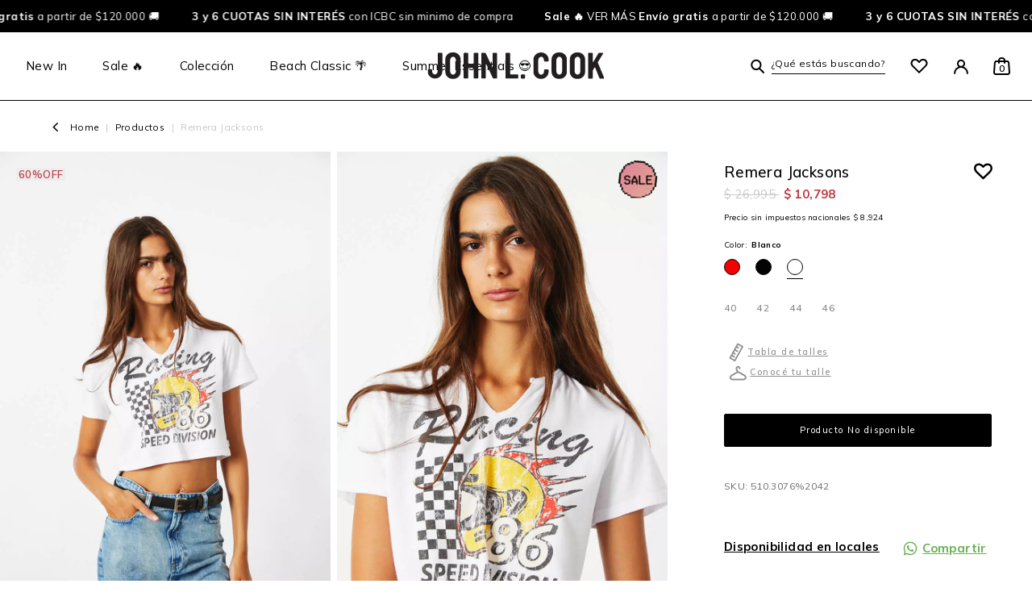

--- FILE ---
content_type: text/html; charset=utf-8
request_url: https://shop.johnlcook.com.ar/productos/510-3076_-_remera_jacksons?variant_id=6960&main_property_id=10
body_size: 47140
content:
<!DOCTYPE html>
<html>
<head>
<script type="text/javascript">window.NREUM||(NREUM={});NREUM.info={"beacon":"bam.nr-data.net","errorBeacon":"bam.nr-data.net","licenseKey":"NRJS-61eaa7f2d0d416079d8","applicationID":"1078658131","transactionName":"IVxWTBFYCVtTRhcKFQdeSxcQXwpA","queueTime":0,"applicationTime":1336,"agent":""}</script>
<script type="text/javascript">(window.NREUM||(NREUM={})).init={privacy:{cookies_enabled:true},ajax:{deny_list:["bam.nr-data.net"]},feature_flags:["soft_nav"],distributed_tracing:{enabled:true}};(window.NREUM||(NREUM={})).loader_config={agentID:"1134621456",accountID:"6350052",trustKey:"6350052",xpid:"UgUCUVZWChABVFZaAQQPV1cA",licenseKey:"NRJS-61eaa7f2d0d416079d8",applicationID:"1078658131",browserID:"1134621456"};;/*! For license information please see nr-loader-spa-1.308.0.min.js.LICENSE.txt */
(()=>{var e,t,r={384:(e,t,r)=>{"use strict";r.d(t,{NT:()=>a,US:()=>u,Zm:()=>o,bQ:()=>d,dV:()=>c,pV:()=>l});var n=r(6154),i=r(1863),s=r(1910);const a={beacon:"bam.nr-data.net",errorBeacon:"bam.nr-data.net"};function o(){return n.gm.NREUM||(n.gm.NREUM={}),void 0===n.gm.newrelic&&(n.gm.newrelic=n.gm.NREUM),n.gm.NREUM}function c(){let e=o();return e.o||(e.o={ST:n.gm.setTimeout,SI:n.gm.setImmediate||n.gm.setInterval,CT:n.gm.clearTimeout,XHR:n.gm.XMLHttpRequest,REQ:n.gm.Request,EV:n.gm.Event,PR:n.gm.Promise,MO:n.gm.MutationObserver,FETCH:n.gm.fetch,WS:n.gm.WebSocket},(0,s.i)(...Object.values(e.o))),e}function d(e,t){let r=o();r.initializedAgents??={},t.initializedAt={ms:(0,i.t)(),date:new Date},r.initializedAgents[e]=t}function u(e,t){o()[e]=t}function l(){return function(){let e=o();const t=e.info||{};e.info={beacon:a.beacon,errorBeacon:a.errorBeacon,...t}}(),function(){let e=o();const t=e.init||{};e.init={...t}}(),c(),function(){let e=o();const t=e.loader_config||{};e.loader_config={...t}}(),o()}},782:(e,t,r)=>{"use strict";r.d(t,{T:()=>n});const n=r(860).K7.pageViewTiming},860:(e,t,r)=>{"use strict";r.d(t,{$J:()=>u,K7:()=>c,P3:()=>d,XX:()=>i,Yy:()=>o,df:()=>s,qY:()=>n,v4:()=>a});const n="events",i="jserrors",s="browser/blobs",a="rum",o="browser/logs",c={ajax:"ajax",genericEvents:"generic_events",jserrors:i,logging:"logging",metrics:"metrics",pageAction:"page_action",pageViewEvent:"page_view_event",pageViewTiming:"page_view_timing",sessionReplay:"session_replay",sessionTrace:"session_trace",softNav:"soft_navigations",spa:"spa"},d={[c.pageViewEvent]:1,[c.pageViewTiming]:2,[c.metrics]:3,[c.jserrors]:4,[c.spa]:5,[c.ajax]:6,[c.sessionTrace]:7,[c.softNav]:8,[c.sessionReplay]:9,[c.logging]:10,[c.genericEvents]:11},u={[c.pageViewEvent]:a,[c.pageViewTiming]:n,[c.ajax]:n,[c.spa]:n,[c.softNav]:n,[c.metrics]:i,[c.jserrors]:i,[c.sessionTrace]:s,[c.sessionReplay]:s,[c.logging]:o,[c.genericEvents]:"ins"}},944:(e,t,r)=>{"use strict";r.d(t,{R:()=>i});var n=r(3241);function i(e,t){"function"==typeof console.debug&&(console.debug("New Relic Warning: https://github.com/newrelic/newrelic-browser-agent/blob/main/docs/warning-codes.md#".concat(e),t),(0,n.W)({agentIdentifier:null,drained:null,type:"data",name:"warn",feature:"warn",data:{code:e,secondary:t}}))}},993:(e,t,r)=>{"use strict";r.d(t,{A$:()=>s,ET:()=>a,TZ:()=>o,p_:()=>i});var n=r(860);const i={ERROR:"ERROR",WARN:"WARN",INFO:"INFO",DEBUG:"DEBUG",TRACE:"TRACE"},s={OFF:0,ERROR:1,WARN:2,INFO:3,DEBUG:4,TRACE:5},a="log",o=n.K7.logging},1541:(e,t,r)=>{"use strict";r.d(t,{U:()=>i,f:()=>n});const n={MFE:"MFE",BA:"BA"};function i(e,t){if(2!==t?.harvestEndpointVersion)return{};const r=t.agentRef.runtime.appMetadata.agents[0].entityGuid;return e?{"source.id":e.id,"source.name":e.name,"source.type":e.type,"parent.id":e.parent?.id||r,"parent.type":e.parent?.type||n.BA}:{"entity.guid":r,appId:t.agentRef.info.applicationID}}},1687:(e,t,r)=>{"use strict";r.d(t,{Ak:()=>d,Ze:()=>h,x3:()=>u});var n=r(3241),i=r(7836),s=r(3606),a=r(860),o=r(2646);const c={};function d(e,t){const r={staged:!1,priority:a.P3[t]||0};l(e),c[e].get(t)||c[e].set(t,r)}function u(e,t){e&&c[e]&&(c[e].get(t)&&c[e].delete(t),p(e,t,!1),c[e].size&&f(e))}function l(e){if(!e)throw new Error("agentIdentifier required");c[e]||(c[e]=new Map)}function h(e="",t="feature",r=!1){if(l(e),!e||!c[e].get(t)||r)return p(e,t);c[e].get(t).staged=!0,f(e)}function f(e){const t=Array.from(c[e]);t.every(([e,t])=>t.staged)&&(t.sort((e,t)=>e[1].priority-t[1].priority),t.forEach(([t])=>{c[e].delete(t),p(e,t)}))}function p(e,t,r=!0){const a=e?i.ee.get(e):i.ee,c=s.i.handlers;if(!a.aborted&&a.backlog&&c){if((0,n.W)({agentIdentifier:e,type:"lifecycle",name:"drain",feature:t}),r){const e=a.backlog[t],r=c[t];if(r){for(let t=0;e&&t<e.length;++t)g(e[t],r);Object.entries(r).forEach(([e,t])=>{Object.values(t||{}).forEach(t=>{t[0]?.on&&t[0]?.context()instanceof o.y&&t[0].on(e,t[1])})})}}a.isolatedBacklog||delete c[t],a.backlog[t]=null,a.emit("drain-"+t,[])}}function g(e,t){var r=e[1];Object.values(t[r]||{}).forEach(t=>{var r=e[0];if(t[0]===r){var n=t[1],i=e[3],s=e[2];n.apply(i,s)}})}},1738:(e,t,r)=>{"use strict";r.d(t,{U:()=>f,Y:()=>h});var n=r(3241),i=r(9908),s=r(1863),a=r(944),o=r(5701),c=r(3969),d=r(8362),u=r(860),l=r(4261);function h(e,t,r,s){const h=s||r;!h||h[e]&&h[e]!==d.d.prototype[e]||(h[e]=function(){(0,i.p)(c.xV,["API/"+e+"/called"],void 0,u.K7.metrics,r.ee),(0,n.W)({agentIdentifier:r.agentIdentifier,drained:!!o.B?.[r.agentIdentifier],type:"data",name:"api",feature:l.Pl+e,data:{}});try{return t.apply(this,arguments)}catch(e){(0,a.R)(23,e)}})}function f(e,t,r,n,a){const o=e.info;null===r?delete o.jsAttributes[t]:o.jsAttributes[t]=r,(a||null===r)&&(0,i.p)(l.Pl+n,[(0,s.t)(),t,r],void 0,"session",e.ee)}},1741:(e,t,r)=>{"use strict";r.d(t,{W:()=>s});var n=r(944),i=r(4261);class s{#e(e,...t){if(this[e]!==s.prototype[e])return this[e](...t);(0,n.R)(35,e)}addPageAction(e,t){return this.#e(i.hG,e,t)}register(e){return this.#e(i.eY,e)}recordCustomEvent(e,t){return this.#e(i.fF,e,t)}setPageViewName(e,t){return this.#e(i.Fw,e,t)}setCustomAttribute(e,t,r){return this.#e(i.cD,e,t,r)}noticeError(e,t){return this.#e(i.o5,e,t)}setUserId(e,t=!1){return this.#e(i.Dl,e,t)}setApplicationVersion(e){return this.#e(i.nb,e)}setErrorHandler(e){return this.#e(i.bt,e)}addRelease(e,t){return this.#e(i.k6,e,t)}log(e,t){return this.#e(i.$9,e,t)}start(){return this.#e(i.d3)}finished(e){return this.#e(i.BL,e)}recordReplay(){return this.#e(i.CH)}pauseReplay(){return this.#e(i.Tb)}addToTrace(e){return this.#e(i.U2,e)}setCurrentRouteName(e){return this.#e(i.PA,e)}interaction(e){return this.#e(i.dT,e)}wrapLogger(e,t,r){return this.#e(i.Wb,e,t,r)}measure(e,t){return this.#e(i.V1,e,t)}consent(e){return this.#e(i.Pv,e)}}},1863:(e,t,r)=>{"use strict";function n(){return Math.floor(performance.now())}r.d(t,{t:()=>n})},1910:(e,t,r)=>{"use strict";r.d(t,{i:()=>s});var n=r(944);const i=new Map;function s(...e){return e.every(e=>{if(i.has(e))return i.get(e);const t="function"==typeof e?e.toString():"",r=t.includes("[native code]"),s=t.includes("nrWrapper");return r||s||(0,n.R)(64,e?.name||t),i.set(e,r),r})}},2555:(e,t,r)=>{"use strict";r.d(t,{D:()=>o,f:()=>a});var n=r(384),i=r(8122);const s={beacon:n.NT.beacon,errorBeacon:n.NT.errorBeacon,licenseKey:void 0,applicationID:void 0,sa:void 0,queueTime:void 0,applicationTime:void 0,ttGuid:void 0,user:void 0,account:void 0,product:void 0,extra:void 0,jsAttributes:{},userAttributes:void 0,atts:void 0,transactionName:void 0,tNamePlain:void 0};function a(e){try{return!!e.licenseKey&&!!e.errorBeacon&&!!e.applicationID}catch(e){return!1}}const o=e=>(0,i.a)(e,s)},2614:(e,t,r)=>{"use strict";r.d(t,{BB:()=>a,H3:()=>n,g:()=>d,iL:()=>c,tS:()=>o,uh:()=>i,wk:()=>s});const n="NRBA",i="SESSION",s=144e5,a=18e5,o={STARTED:"session-started",PAUSE:"session-pause",RESET:"session-reset",RESUME:"session-resume",UPDATE:"session-update"},c={SAME_TAB:"same-tab",CROSS_TAB:"cross-tab"},d={OFF:0,FULL:1,ERROR:2}},2646:(e,t,r)=>{"use strict";r.d(t,{y:()=>n});class n{constructor(e){this.contextId=e}}},2843:(e,t,r)=>{"use strict";r.d(t,{G:()=>s,u:()=>i});var n=r(3878);function i(e,t=!1,r,i){(0,n.DD)("visibilitychange",function(){if(t)return void("hidden"===document.visibilityState&&e());e(document.visibilityState)},r,i)}function s(e,t,r){(0,n.sp)("pagehide",e,t,r)}},3241:(e,t,r)=>{"use strict";r.d(t,{W:()=>s});var n=r(6154);const i="newrelic";function s(e={}){try{n.gm.dispatchEvent(new CustomEvent(i,{detail:e}))}catch(e){}}},3304:(e,t,r)=>{"use strict";r.d(t,{A:()=>s});var n=r(7836);const i=()=>{const e=new WeakSet;return(t,r)=>{if("object"==typeof r&&null!==r){if(e.has(r))return;e.add(r)}return r}};function s(e){try{return JSON.stringify(e,i())??""}catch(e){try{n.ee.emit("internal-error",[e])}catch(e){}return""}}},3333:(e,t,r)=>{"use strict";r.d(t,{$v:()=>u,TZ:()=>n,Xh:()=>c,Zp:()=>i,kd:()=>d,mq:()=>o,nf:()=>a,qN:()=>s});const n=r(860).K7.genericEvents,i=["auxclick","click","copy","keydown","paste","scrollend"],s=["focus","blur"],a=4,o=1e3,c=2e3,d=["PageAction","UserAction","BrowserPerformance"],u={RESOURCES:"experimental.resources",REGISTER:"register"}},3434:(e,t,r)=>{"use strict";r.d(t,{Jt:()=>s,YM:()=>d});var n=r(7836),i=r(5607);const s="nr@original:".concat(i.W),a=50;var o=Object.prototype.hasOwnProperty,c=!1;function d(e,t){return e||(e=n.ee),r.inPlace=function(e,t,n,i,s){n||(n="");const a="-"===n.charAt(0);for(let o=0;o<t.length;o++){const c=t[o],d=e[c];l(d)||(e[c]=r(d,a?c+n:n,i,c,s))}},r.flag=s,r;function r(t,r,n,c,d){return l(t)?t:(r||(r=""),nrWrapper[s]=t,function(e,t,r){if(Object.defineProperty&&Object.keys)try{return Object.keys(e).forEach(function(r){Object.defineProperty(t,r,{get:function(){return e[r]},set:function(t){return e[r]=t,t}})}),t}catch(e){u([e],r)}for(var n in e)o.call(e,n)&&(t[n]=e[n])}(t,nrWrapper,e),nrWrapper);function nrWrapper(){var s,o,l,h;let f;try{o=this,s=[...arguments],l="function"==typeof n?n(s,o):n||{}}catch(t){u([t,"",[s,o,c],l],e)}i(r+"start",[s,o,c],l,d);const p=performance.now();let g;try{return h=t.apply(o,s),g=performance.now(),h}catch(e){throw g=performance.now(),i(r+"err",[s,o,e],l,d),f=e,f}finally{const e=g-p,t={start:p,end:g,duration:e,isLongTask:e>=a,methodName:c,thrownError:f};t.isLongTask&&i("long-task",[t,o],l,d),i(r+"end",[s,o,h],l,d)}}}function i(r,n,i,s){if(!c||t){var a=c;c=!0;try{e.emit(r,n,i,t,s)}catch(t){u([t,r,n,i],e)}c=a}}}function u(e,t){t||(t=n.ee);try{t.emit("internal-error",e)}catch(e){}}function l(e){return!(e&&"function"==typeof e&&e.apply&&!e[s])}},3606:(e,t,r)=>{"use strict";r.d(t,{i:()=>s});var n=r(9908);s.on=a;var i=s.handlers={};function s(e,t,r,s){a(s||n.d,i,e,t,r)}function a(e,t,r,i,s){s||(s="feature"),e||(e=n.d);var a=t[s]=t[s]||{};(a[r]=a[r]||[]).push([e,i])}},3738:(e,t,r)=>{"use strict";r.d(t,{He:()=>i,Kp:()=>o,Lc:()=>d,Rz:()=>u,TZ:()=>n,bD:()=>s,d3:()=>a,jx:()=>l,sl:()=>h,uP:()=>c});const n=r(860).K7.sessionTrace,i="bstResource",s="resource",a="-start",o="-end",c="fn"+a,d="fn"+o,u="pushState",l=1e3,h=3e4},3785:(e,t,r)=>{"use strict";r.d(t,{R:()=>c,b:()=>d});var n=r(9908),i=r(1863),s=r(860),a=r(3969),o=r(993);function c(e,t,r={},c=o.p_.INFO,d=!0,u,l=(0,i.t)()){(0,n.p)(a.xV,["API/logging/".concat(c.toLowerCase(),"/called")],void 0,s.K7.metrics,e),(0,n.p)(o.ET,[l,t,r,c,d,u],void 0,s.K7.logging,e)}function d(e){return"string"==typeof e&&Object.values(o.p_).some(t=>t===e.toUpperCase().trim())}},3878:(e,t,r)=>{"use strict";function n(e,t){return{capture:e,passive:!1,signal:t}}function i(e,t,r=!1,i){window.addEventListener(e,t,n(r,i))}function s(e,t,r=!1,i){document.addEventListener(e,t,n(r,i))}r.d(t,{DD:()=>s,jT:()=>n,sp:()=>i})},3962:(e,t,r)=>{"use strict";r.d(t,{AM:()=>a,O2:()=>l,OV:()=>s,Qu:()=>h,TZ:()=>c,ih:()=>f,pP:()=>o,t1:()=>u,tC:()=>i,wD:()=>d});var n=r(860);const i=["click","keydown","submit"],s="popstate",a="api",o="initialPageLoad",c=n.K7.softNav,d=5e3,u=500,l={INITIAL_PAGE_LOAD:"",ROUTE_CHANGE:1,UNSPECIFIED:2},h={INTERACTION:1,AJAX:2,CUSTOM_END:3,CUSTOM_TRACER:4},f={IP:"in progress",PF:"pending finish",FIN:"finished",CAN:"cancelled"}},3969:(e,t,r)=>{"use strict";r.d(t,{TZ:()=>n,XG:()=>o,rs:()=>i,xV:()=>a,z_:()=>s});const n=r(860).K7.metrics,i="sm",s="cm",a="storeSupportabilityMetrics",o="storeEventMetrics"},4234:(e,t,r)=>{"use strict";r.d(t,{W:()=>s});var n=r(7836),i=r(1687);class s{constructor(e,t){this.agentIdentifier=e,this.ee=n.ee.get(e),this.featureName=t,this.blocked=!1}deregisterDrain(){(0,i.x3)(this.agentIdentifier,this.featureName)}}},4261:(e,t,r)=>{"use strict";r.d(t,{$9:()=>u,BL:()=>c,CH:()=>p,Dl:()=>R,Fw:()=>w,PA:()=>v,Pl:()=>n,Pv:()=>A,Tb:()=>h,U2:()=>a,V1:()=>E,Wb:()=>T,bt:()=>y,cD:()=>b,d3:()=>x,dT:()=>d,eY:()=>g,fF:()=>f,hG:()=>s,hw:()=>i,k6:()=>o,nb:()=>m,o5:()=>l});const n="api-",i=n+"ixn-",s="addPageAction",a="addToTrace",o="addRelease",c="finished",d="interaction",u="log",l="noticeError",h="pauseReplay",f="recordCustomEvent",p="recordReplay",g="register",m="setApplicationVersion",v="setCurrentRouteName",b="setCustomAttribute",y="setErrorHandler",w="setPageViewName",R="setUserId",x="start",T="wrapLogger",E="measure",A="consent"},5205:(e,t,r)=>{"use strict";r.d(t,{j:()=>S});var n=r(384),i=r(1741);var s=r(2555),a=r(3333);const o=e=>{if(!e||"string"!=typeof e)return!1;try{document.createDocumentFragment().querySelector(e)}catch{return!1}return!0};var c=r(2614),d=r(944),u=r(8122);const l="[data-nr-mask]",h=e=>(0,u.a)(e,(()=>{const e={feature_flags:[],experimental:{allow_registered_children:!1,resources:!1},mask_selector:"*",block_selector:"[data-nr-block]",mask_input_options:{color:!1,date:!1,"datetime-local":!1,email:!1,month:!1,number:!1,range:!1,search:!1,tel:!1,text:!1,time:!1,url:!1,week:!1,textarea:!1,select:!1,password:!0}};return{ajax:{deny_list:void 0,block_internal:!0,enabled:!0,autoStart:!0},api:{get allow_registered_children(){return e.feature_flags.includes(a.$v.REGISTER)||e.experimental.allow_registered_children},set allow_registered_children(t){e.experimental.allow_registered_children=t},duplicate_registered_data:!1},browser_consent_mode:{enabled:!1},distributed_tracing:{enabled:void 0,exclude_newrelic_header:void 0,cors_use_newrelic_header:void 0,cors_use_tracecontext_headers:void 0,allowed_origins:void 0},get feature_flags(){return e.feature_flags},set feature_flags(t){e.feature_flags=t},generic_events:{enabled:!0,autoStart:!0},harvest:{interval:30},jserrors:{enabled:!0,autoStart:!0},logging:{enabled:!0,autoStart:!0},metrics:{enabled:!0,autoStart:!0},obfuscate:void 0,page_action:{enabled:!0},page_view_event:{enabled:!0,autoStart:!0},page_view_timing:{enabled:!0,autoStart:!0},performance:{capture_marks:!1,capture_measures:!1,capture_detail:!0,resources:{get enabled(){return e.feature_flags.includes(a.$v.RESOURCES)||e.experimental.resources},set enabled(t){e.experimental.resources=t},asset_types:[],first_party_domains:[],ignore_newrelic:!0}},privacy:{cookies_enabled:!0},proxy:{assets:void 0,beacon:void 0},session:{expiresMs:c.wk,inactiveMs:c.BB},session_replay:{autoStart:!0,enabled:!1,preload:!1,sampling_rate:10,error_sampling_rate:100,collect_fonts:!1,inline_images:!1,fix_stylesheets:!0,mask_all_inputs:!0,get mask_text_selector(){return e.mask_selector},set mask_text_selector(t){o(t)?e.mask_selector="".concat(t,",").concat(l):""===t||null===t?e.mask_selector=l:(0,d.R)(5,t)},get block_class(){return"nr-block"},get ignore_class(){return"nr-ignore"},get mask_text_class(){return"nr-mask"},get block_selector(){return e.block_selector},set block_selector(t){o(t)?e.block_selector+=",".concat(t):""!==t&&(0,d.R)(6,t)},get mask_input_options(){return e.mask_input_options},set mask_input_options(t){t&&"object"==typeof t?e.mask_input_options={...t,password:!0}:(0,d.R)(7,t)}},session_trace:{enabled:!0,autoStart:!0},soft_navigations:{enabled:!0,autoStart:!0},spa:{enabled:!0,autoStart:!0},ssl:void 0,user_actions:{enabled:!0,elementAttributes:["id","className","tagName","type"]}}})());var f=r(6154),p=r(9324);let g=0;const m={buildEnv:p.F3,distMethod:p.Xs,version:p.xv,originTime:f.WN},v={consented:!1},b={appMetadata:{},get consented(){return this.session?.state?.consent||v.consented},set consented(e){v.consented=e},customTransaction:void 0,denyList:void 0,disabled:!1,harvester:void 0,isolatedBacklog:!1,isRecording:!1,loaderType:void 0,maxBytes:3e4,obfuscator:void 0,onerror:void 0,ptid:void 0,releaseIds:{},session:void 0,timeKeeper:void 0,registeredEntities:[],jsAttributesMetadata:{bytes:0},get harvestCount(){return++g}},y=e=>{const t=(0,u.a)(e,b),r=Object.keys(m).reduce((e,t)=>(e[t]={value:m[t],writable:!1,configurable:!0,enumerable:!0},e),{});return Object.defineProperties(t,r)};var w=r(5701);const R=e=>{const t=e.startsWith("http");e+="/",r.p=t?e:"https://"+e};var x=r(7836),T=r(3241);const E={accountID:void 0,trustKey:void 0,agentID:void 0,licenseKey:void 0,applicationID:void 0,xpid:void 0},A=e=>(0,u.a)(e,E),_=new Set;function S(e,t={},r,a){let{init:o,info:c,loader_config:d,runtime:u={},exposed:l=!0}=t;if(!c){const e=(0,n.pV)();o=e.init,c=e.info,d=e.loader_config}e.init=h(o||{}),e.loader_config=A(d||{}),c.jsAttributes??={},f.bv&&(c.jsAttributes.isWorker=!0),e.info=(0,s.D)(c);const p=e.init,g=[c.beacon,c.errorBeacon];_.has(e.agentIdentifier)||(p.proxy.assets&&(R(p.proxy.assets),g.push(p.proxy.assets)),p.proxy.beacon&&g.push(p.proxy.beacon),e.beacons=[...g],function(e){const t=(0,n.pV)();Object.getOwnPropertyNames(i.W.prototype).forEach(r=>{const n=i.W.prototype[r];if("function"!=typeof n||"constructor"===n)return;let s=t[r];e[r]&&!1!==e.exposed&&"micro-agent"!==e.runtime?.loaderType&&(t[r]=(...t)=>{const n=e[r](...t);return s?s(...t):n})})}(e),(0,n.US)("activatedFeatures",w.B)),u.denyList=[...p.ajax.deny_list||[],...p.ajax.block_internal?g:[]],u.ptid=e.agentIdentifier,u.loaderType=r,e.runtime=y(u),_.has(e.agentIdentifier)||(e.ee=x.ee.get(e.agentIdentifier),e.exposed=l,(0,T.W)({agentIdentifier:e.agentIdentifier,drained:!!w.B?.[e.agentIdentifier],type:"lifecycle",name:"initialize",feature:void 0,data:e.config})),_.add(e.agentIdentifier)}},5270:(e,t,r)=>{"use strict";r.d(t,{Aw:()=>a,SR:()=>s,rF:()=>o});var n=r(384),i=r(7767);function s(e){return!!(0,n.dV)().o.MO&&(0,i.V)(e)&&!0===e?.session_trace.enabled}function a(e){return!0===e?.session_replay.preload&&s(e)}function o(e,t){try{if("string"==typeof t?.type){if("password"===t.type.toLowerCase())return"*".repeat(e?.length||0);if(void 0!==t?.dataset?.nrUnmask||t?.classList?.contains("nr-unmask"))return e}}catch(e){}return"string"==typeof e?e.replace(/[\S]/g,"*"):"*".repeat(e?.length||0)}},5289:(e,t,r)=>{"use strict";r.d(t,{GG:()=>a,Qr:()=>c,sB:()=>o});var n=r(3878),i=r(6389);function s(){return"undefined"==typeof document||"complete"===document.readyState}function a(e,t){if(s())return e();const r=(0,i.J)(e),a=setInterval(()=>{s()&&(clearInterval(a),r())},500);(0,n.sp)("load",r,t)}function o(e){if(s())return e();(0,n.DD)("DOMContentLoaded",e)}function c(e){if(s())return e();(0,n.sp)("popstate",e)}},5607:(e,t,r)=>{"use strict";r.d(t,{W:()=>n});const n=(0,r(9566).bz)()},5701:(e,t,r)=>{"use strict";r.d(t,{B:()=>s,t:()=>a});var n=r(3241);const i=new Set,s={};function a(e,t){const r=t.agentIdentifier;s[r]??={},e&&"object"==typeof e&&(i.has(r)||(t.ee.emit("rumresp",[e]),s[r]=e,i.add(r),(0,n.W)({agentIdentifier:r,loaded:!0,drained:!0,type:"lifecycle",name:"load",feature:void 0,data:e})))}},6154:(e,t,r)=>{"use strict";r.d(t,{OF:()=>d,RI:()=>i,WN:()=>h,bv:()=>s,eN:()=>f,gm:()=>a,lR:()=>l,m:()=>c,mw:()=>o,sb:()=>u});var n=r(1863);const i="undefined"!=typeof window&&!!window.document,s="undefined"!=typeof WorkerGlobalScope&&("undefined"!=typeof self&&self instanceof WorkerGlobalScope&&self.navigator instanceof WorkerNavigator||"undefined"!=typeof globalThis&&globalThis instanceof WorkerGlobalScope&&globalThis.navigator instanceof WorkerNavigator),a=i?window:"undefined"!=typeof WorkerGlobalScope&&("undefined"!=typeof self&&self instanceof WorkerGlobalScope&&self||"undefined"!=typeof globalThis&&globalThis instanceof WorkerGlobalScope&&globalThis),o=Boolean("hidden"===a?.document?.visibilityState),c=""+a?.location,d=/iPad|iPhone|iPod/.test(a.navigator?.userAgent),u=d&&"undefined"==typeof SharedWorker,l=(()=>{const e=a.navigator?.userAgent?.match(/Firefox[/\s](\d+\.\d+)/);return Array.isArray(e)&&e.length>=2?+e[1]:0})(),h=Date.now()-(0,n.t)(),f=()=>"undefined"!=typeof PerformanceNavigationTiming&&a?.performance?.getEntriesByType("navigation")?.[0]?.responseStart},6344:(e,t,r)=>{"use strict";r.d(t,{BB:()=>u,Qb:()=>l,TZ:()=>i,Ug:()=>a,Vh:()=>s,_s:()=>o,bc:()=>d,yP:()=>c});var n=r(2614);const i=r(860).K7.sessionReplay,s="errorDuringReplay",a=.12,o={DomContentLoaded:0,Load:1,FullSnapshot:2,IncrementalSnapshot:3,Meta:4,Custom:5},c={[n.g.ERROR]:15e3,[n.g.FULL]:3e5,[n.g.OFF]:0},d={RESET:{message:"Session was reset",sm:"Reset"},IMPORT:{message:"Recorder failed to import",sm:"Import"},TOO_MANY:{message:"429: Too Many Requests",sm:"Too-Many"},TOO_BIG:{message:"Payload was too large",sm:"Too-Big"},CROSS_TAB:{message:"Session Entity was set to OFF on another tab",sm:"Cross-Tab"},ENTITLEMENTS:{message:"Session Replay is not allowed and will not be started",sm:"Entitlement"}},u=5e3,l={API:"api",RESUME:"resume",SWITCH_TO_FULL:"switchToFull",INITIALIZE:"initialize",PRELOAD:"preload"}},6389:(e,t,r)=>{"use strict";function n(e,t=500,r={}){const n=r?.leading||!1;let i;return(...r)=>{n&&void 0===i&&(e.apply(this,r),i=setTimeout(()=>{i=clearTimeout(i)},t)),n||(clearTimeout(i),i=setTimeout(()=>{e.apply(this,r)},t))}}function i(e){let t=!1;return(...r)=>{t||(t=!0,e.apply(this,r))}}r.d(t,{J:()=>i,s:()=>n})},6630:(e,t,r)=>{"use strict";r.d(t,{T:()=>n});const n=r(860).K7.pageViewEvent},6774:(e,t,r)=>{"use strict";r.d(t,{T:()=>n});const n=r(860).K7.jserrors},7295:(e,t,r)=>{"use strict";r.d(t,{Xv:()=>a,gX:()=>i,iW:()=>s});var n=[];function i(e){if(!e||s(e))return!1;if(0===n.length)return!0;if("*"===n[0].hostname)return!1;for(var t=0;t<n.length;t++){var r=n[t];if(r.hostname.test(e.hostname)&&r.pathname.test(e.pathname))return!1}return!0}function s(e){return void 0===e.hostname}function a(e){if(n=[],e&&e.length)for(var t=0;t<e.length;t++){let r=e[t];if(!r)continue;if("*"===r)return void(n=[{hostname:"*"}]);0===r.indexOf("http://")?r=r.substring(7):0===r.indexOf("https://")&&(r=r.substring(8));const i=r.indexOf("/");let s,a;i>0?(s=r.substring(0,i),a=r.substring(i)):(s=r,a="*");let[c]=s.split(":");n.push({hostname:o(c),pathname:o(a,!0)})}}function o(e,t=!1){const r=e.replace(/[.+?^${}()|[\]\\]/g,e=>"\\"+e).replace(/\*/g,".*?");return new RegExp((t?"^":"")+r+"$")}},7485:(e,t,r)=>{"use strict";r.d(t,{D:()=>i});var n=r(6154);function i(e){if(0===(e||"").indexOf("data:"))return{protocol:"data"};try{const t=new URL(e,location.href),r={port:t.port,hostname:t.hostname,pathname:t.pathname,search:t.search,protocol:t.protocol.slice(0,t.protocol.indexOf(":")),sameOrigin:t.protocol===n.gm?.location?.protocol&&t.host===n.gm?.location?.host};return r.port&&""!==r.port||("http:"===t.protocol&&(r.port="80"),"https:"===t.protocol&&(r.port="443")),r.pathname&&""!==r.pathname?r.pathname.startsWith("/")||(r.pathname="/".concat(r.pathname)):r.pathname="/",r}catch(e){return{}}}},7699:(e,t,r)=>{"use strict";r.d(t,{It:()=>s,KC:()=>o,No:()=>i,qh:()=>a});var n=r(860);const i=16e3,s=1e6,a="SESSION_ERROR",o={[n.K7.logging]:!0,[n.K7.genericEvents]:!1,[n.K7.jserrors]:!1,[n.K7.ajax]:!1}},7767:(e,t,r)=>{"use strict";r.d(t,{V:()=>i});var n=r(6154);const i=e=>n.RI&&!0===e?.privacy.cookies_enabled},7836:(e,t,r)=>{"use strict";r.d(t,{P:()=>o,ee:()=>c});var n=r(384),i=r(8990),s=r(2646),a=r(5607);const o="nr@context:".concat(a.W),c=function e(t,r){var n={},a={},u={},l=!1;try{l=16===r.length&&d.initializedAgents?.[r]?.runtime.isolatedBacklog}catch(e){}var h={on:p,addEventListener:p,removeEventListener:function(e,t){var r=n[e];if(!r)return;for(var i=0;i<r.length;i++)r[i]===t&&r.splice(i,1)},emit:function(e,r,n,i,s){!1!==s&&(s=!0);if(c.aborted&&!i)return;t&&s&&t.emit(e,r,n);var o=f(n);g(e).forEach(e=>{e.apply(o,r)});var d=v()[a[e]];d&&d.push([h,e,r,o]);return o},get:m,listeners:g,context:f,buffer:function(e,t){const r=v();if(t=t||"feature",h.aborted)return;Object.entries(e||{}).forEach(([e,n])=>{a[n]=t,t in r||(r[t]=[])})},abort:function(){h._aborted=!0,Object.keys(h.backlog).forEach(e=>{delete h.backlog[e]})},isBuffering:function(e){return!!v()[a[e]]},debugId:r,backlog:l?{}:t&&"object"==typeof t.backlog?t.backlog:{},isolatedBacklog:l};return Object.defineProperty(h,"aborted",{get:()=>{let e=h._aborted||!1;return e||(t&&(e=t.aborted),e)}}),h;function f(e){return e&&e instanceof s.y?e:e?(0,i.I)(e,o,()=>new s.y(o)):new s.y(o)}function p(e,t){n[e]=g(e).concat(t)}function g(e){return n[e]||[]}function m(t){return u[t]=u[t]||e(h,t)}function v(){return h.backlog}}(void 0,"globalEE"),d=(0,n.Zm)();d.ee||(d.ee=c)},8122:(e,t,r)=>{"use strict";r.d(t,{a:()=>i});var n=r(944);function i(e,t){try{if(!e||"object"!=typeof e)return(0,n.R)(3);if(!t||"object"!=typeof t)return(0,n.R)(4);const r=Object.create(Object.getPrototypeOf(t),Object.getOwnPropertyDescriptors(t)),s=0===Object.keys(r).length?e:r;for(let a in s)if(void 0!==e[a])try{if(null===e[a]){r[a]=null;continue}Array.isArray(e[a])&&Array.isArray(t[a])?r[a]=Array.from(new Set([...e[a],...t[a]])):"object"==typeof e[a]&&"object"==typeof t[a]?r[a]=i(e[a],t[a]):r[a]=e[a]}catch(e){r[a]||(0,n.R)(1,e)}return r}catch(e){(0,n.R)(2,e)}}},8139:(e,t,r)=>{"use strict";r.d(t,{u:()=>h});var n=r(7836),i=r(3434),s=r(8990),a=r(6154);const o={},c=a.gm.XMLHttpRequest,d="addEventListener",u="removeEventListener",l="nr@wrapped:".concat(n.P);function h(e){var t=function(e){return(e||n.ee).get("events")}(e);if(o[t.debugId]++)return t;o[t.debugId]=1;var r=(0,i.YM)(t,!0);function h(e){r.inPlace(e,[d,u],"-",p)}function p(e,t){return e[1]}return"getPrototypeOf"in Object&&(a.RI&&f(document,h),c&&f(c.prototype,h),f(a.gm,h)),t.on(d+"-start",function(e,t){var n=e[1];if(null!==n&&("function"==typeof n||"object"==typeof n)&&"newrelic"!==e[0]){var i=(0,s.I)(n,l,function(){var e={object:function(){if("function"!=typeof n.handleEvent)return;return n.handleEvent.apply(n,arguments)},function:n}[typeof n];return e?r(e,"fn-",null,e.name||"anonymous"):n});this.wrapped=e[1]=i}}),t.on(u+"-start",function(e){e[1]=this.wrapped||e[1]}),t}function f(e,t,...r){let n=e;for(;"object"==typeof n&&!Object.prototype.hasOwnProperty.call(n,d);)n=Object.getPrototypeOf(n);n&&t(n,...r)}},8362:(e,t,r)=>{"use strict";r.d(t,{d:()=>s});var n=r(9566),i=r(1741);class s extends i.W{agentIdentifier=(0,n.LA)(16)}},8374:(e,t,r)=>{r.nc=(()=>{try{return document?.currentScript?.nonce}catch(e){}return""})()},8990:(e,t,r)=>{"use strict";r.d(t,{I:()=>i});var n=Object.prototype.hasOwnProperty;function i(e,t,r){if(n.call(e,t))return e[t];var i=r();if(Object.defineProperty&&Object.keys)try{return Object.defineProperty(e,t,{value:i,writable:!0,enumerable:!1}),i}catch(e){}return e[t]=i,i}},9119:(e,t,r)=>{"use strict";r.d(t,{L:()=>s});var n=/([^?#]*)[^#]*(#[^?]*|$).*/,i=/([^?#]*)().*/;function s(e,t){return e?e.replace(t?n:i,"$1$2"):e}},9300:(e,t,r)=>{"use strict";r.d(t,{T:()=>n});const n=r(860).K7.ajax},9324:(e,t,r)=>{"use strict";r.d(t,{AJ:()=>a,F3:()=>i,Xs:()=>s,Yq:()=>o,xv:()=>n});const n="1.308.0",i="PROD",s="CDN",a="@newrelic/rrweb",o="1.0.1"},9566:(e,t,r)=>{"use strict";r.d(t,{LA:()=>o,ZF:()=>c,bz:()=>a,el:()=>d});var n=r(6154);const i="xxxxxxxx-xxxx-4xxx-yxxx-xxxxxxxxxxxx";function s(e,t){return e?15&e[t]:16*Math.random()|0}function a(){const e=n.gm?.crypto||n.gm?.msCrypto;let t,r=0;return e&&e.getRandomValues&&(t=e.getRandomValues(new Uint8Array(30))),i.split("").map(e=>"x"===e?s(t,r++).toString(16):"y"===e?(3&s()|8).toString(16):e).join("")}function o(e){const t=n.gm?.crypto||n.gm?.msCrypto;let r,i=0;t&&t.getRandomValues&&(r=t.getRandomValues(new Uint8Array(e)));const a=[];for(var o=0;o<e;o++)a.push(s(r,i++).toString(16));return a.join("")}function c(){return o(16)}function d(){return o(32)}},9908:(e,t,r)=>{"use strict";r.d(t,{d:()=>n,p:()=>i});var n=r(7836).ee.get("handle");function i(e,t,r,i,s){s?(s.buffer([e],i),s.emit(e,t,r)):(n.buffer([e],i),n.emit(e,t,r))}}},n={};function i(e){var t=n[e];if(void 0!==t)return t.exports;var s=n[e]={exports:{}};return r[e](s,s.exports,i),s.exports}i.m=r,i.d=(e,t)=>{for(var r in t)i.o(t,r)&&!i.o(e,r)&&Object.defineProperty(e,r,{enumerable:!0,get:t[r]})},i.f={},i.e=e=>Promise.all(Object.keys(i.f).reduce((t,r)=>(i.f[r](e,t),t),[])),i.u=e=>({212:"nr-spa-compressor",249:"nr-spa-recorder",478:"nr-spa"}[e]+"-1.308.0.min.js"),i.o=(e,t)=>Object.prototype.hasOwnProperty.call(e,t),e={},t="NRBA-1.308.0.PROD:",i.l=(r,n,s,a)=>{if(e[r])e[r].push(n);else{var o,c;if(void 0!==s)for(var d=document.getElementsByTagName("script"),u=0;u<d.length;u++){var l=d[u];if(l.getAttribute("src")==r||l.getAttribute("data-webpack")==t+s){o=l;break}}if(!o){c=!0;var h={478:"sha512-RSfSVnmHk59T/uIPbdSE0LPeqcEdF4/+XhfJdBuccH5rYMOEZDhFdtnh6X6nJk7hGpzHd9Ujhsy7lZEz/ORYCQ==",249:"sha512-ehJXhmntm85NSqW4MkhfQqmeKFulra3klDyY0OPDUE+sQ3GokHlPh1pmAzuNy//3j4ac6lzIbmXLvGQBMYmrkg==",212:"sha512-B9h4CR46ndKRgMBcK+j67uSR2RCnJfGefU+A7FrgR/k42ovXy5x/MAVFiSvFxuVeEk/pNLgvYGMp1cBSK/G6Fg=="};(o=document.createElement("script")).charset="utf-8",i.nc&&o.setAttribute("nonce",i.nc),o.setAttribute("data-webpack",t+s),o.src=r,0!==o.src.indexOf(window.location.origin+"/")&&(o.crossOrigin="anonymous"),h[a]&&(o.integrity=h[a])}e[r]=[n];var f=(t,n)=>{o.onerror=o.onload=null,clearTimeout(p);var i=e[r];if(delete e[r],o.parentNode&&o.parentNode.removeChild(o),i&&i.forEach(e=>e(n)),t)return t(n)},p=setTimeout(f.bind(null,void 0,{type:"timeout",target:o}),12e4);o.onerror=f.bind(null,o.onerror),o.onload=f.bind(null,o.onload),c&&document.head.appendChild(o)}},i.r=e=>{"undefined"!=typeof Symbol&&Symbol.toStringTag&&Object.defineProperty(e,Symbol.toStringTag,{value:"Module"}),Object.defineProperty(e,"__esModule",{value:!0})},i.p="https://js-agent.newrelic.com/",(()=>{var e={38:0,788:0};i.f.j=(t,r)=>{var n=i.o(e,t)?e[t]:void 0;if(0!==n)if(n)r.push(n[2]);else{var s=new Promise((r,i)=>n=e[t]=[r,i]);r.push(n[2]=s);var a=i.p+i.u(t),o=new Error;i.l(a,r=>{if(i.o(e,t)&&(0!==(n=e[t])&&(e[t]=void 0),n)){var s=r&&("load"===r.type?"missing":r.type),a=r&&r.target&&r.target.src;o.message="Loading chunk "+t+" failed: ("+s+": "+a+")",o.name="ChunkLoadError",o.type=s,o.request=a,n[1](o)}},"chunk-"+t,t)}};var t=(t,r)=>{var n,s,[a,o,c]=r,d=0;if(a.some(t=>0!==e[t])){for(n in o)i.o(o,n)&&(i.m[n]=o[n]);if(c)c(i)}for(t&&t(r);d<a.length;d++)s=a[d],i.o(e,s)&&e[s]&&e[s][0](),e[s]=0},r=self["webpackChunk:NRBA-1.308.0.PROD"]=self["webpackChunk:NRBA-1.308.0.PROD"]||[];r.forEach(t.bind(null,0)),r.push=t.bind(null,r.push.bind(r))})(),(()=>{"use strict";i(8374);var e=i(8362),t=i(860);const r=Object.values(t.K7);var n=i(5205);var s=i(9908),a=i(1863),o=i(4261),c=i(1738);var d=i(1687),u=i(4234),l=i(5289),h=i(6154),f=i(944),p=i(5270),g=i(7767),m=i(6389),v=i(7699);class b extends u.W{constructor(e,t){super(e.agentIdentifier,t),this.agentRef=e,this.abortHandler=void 0,this.featAggregate=void 0,this.loadedSuccessfully=void 0,this.onAggregateImported=new Promise(e=>{this.loadedSuccessfully=e}),this.deferred=Promise.resolve(),!1===e.init[this.featureName].autoStart?this.deferred=new Promise((t,r)=>{this.ee.on("manual-start-all",(0,m.J)(()=>{(0,d.Ak)(e.agentIdentifier,this.featureName),t()}))}):(0,d.Ak)(e.agentIdentifier,t)}importAggregator(e,t,r={}){if(this.featAggregate)return;const n=async()=>{let n;await this.deferred;try{if((0,g.V)(e.init)){const{setupAgentSession:t}=await i.e(478).then(i.bind(i,8766));n=t(e)}}catch(e){(0,f.R)(20,e),this.ee.emit("internal-error",[e]),(0,s.p)(v.qh,[e],void 0,this.featureName,this.ee)}try{if(!this.#t(this.featureName,n,e.init))return(0,d.Ze)(this.agentIdentifier,this.featureName),void this.loadedSuccessfully(!1);const{Aggregate:i}=await t();this.featAggregate=new i(e,r),e.runtime.harvester.initializedAggregates.push(this.featAggregate),this.loadedSuccessfully(!0)}catch(e){(0,f.R)(34,e),this.abortHandler?.(),(0,d.Ze)(this.agentIdentifier,this.featureName,!0),this.loadedSuccessfully(!1),this.ee&&this.ee.abort()}};h.RI?(0,l.GG)(()=>n(),!0):n()}#t(e,r,n){if(this.blocked)return!1;switch(e){case t.K7.sessionReplay:return(0,p.SR)(n)&&!!r;case t.K7.sessionTrace:return!!r;default:return!0}}}var y=i(6630),w=i(2614),R=i(3241);class x extends b{static featureName=y.T;constructor(e){var t;super(e,y.T),this.setupInspectionEvents(e.agentIdentifier),t=e,(0,c.Y)(o.Fw,function(e,r){"string"==typeof e&&("/"!==e.charAt(0)&&(e="/"+e),t.runtime.customTransaction=(r||"http://custom.transaction")+e,(0,s.p)(o.Pl+o.Fw,[(0,a.t)()],void 0,void 0,t.ee))},t),this.importAggregator(e,()=>i.e(478).then(i.bind(i,2467)))}setupInspectionEvents(e){const t=(t,r)=>{t&&(0,R.W)({agentIdentifier:e,timeStamp:t.timeStamp,loaded:"complete"===t.target.readyState,type:"window",name:r,data:t.target.location+""})};(0,l.sB)(e=>{t(e,"DOMContentLoaded")}),(0,l.GG)(e=>{t(e,"load")}),(0,l.Qr)(e=>{t(e,"navigate")}),this.ee.on(w.tS.UPDATE,(t,r)=>{(0,R.W)({agentIdentifier:e,type:"lifecycle",name:"session",data:r})})}}var T=i(384);class E extends e.d{constructor(e){var t;(super(),h.gm)?(this.features={},(0,T.bQ)(this.agentIdentifier,this),this.desiredFeatures=new Set(e.features||[]),this.desiredFeatures.add(x),(0,n.j)(this,e,e.loaderType||"agent"),t=this,(0,c.Y)(o.cD,function(e,r,n=!1){if("string"==typeof e){if(["string","number","boolean"].includes(typeof r)||null===r)return(0,c.U)(t,e,r,o.cD,n);(0,f.R)(40,typeof r)}else(0,f.R)(39,typeof e)},t),function(e){(0,c.Y)(o.Dl,function(t,r=!1){if("string"!=typeof t&&null!==t)return void(0,f.R)(41,typeof t);const n=e.info.jsAttributes["enduser.id"];r&&null!=n&&n!==t?(0,s.p)(o.Pl+"setUserIdAndResetSession",[t],void 0,"session",e.ee):(0,c.U)(e,"enduser.id",t,o.Dl,!0)},e)}(this),function(e){(0,c.Y)(o.nb,function(t){if("string"==typeof t||null===t)return(0,c.U)(e,"application.version",t,o.nb,!1);(0,f.R)(42,typeof t)},e)}(this),function(e){(0,c.Y)(o.d3,function(){e.ee.emit("manual-start-all")},e)}(this),function(e){(0,c.Y)(o.Pv,function(t=!0){if("boolean"==typeof t){if((0,s.p)(o.Pl+o.Pv,[t],void 0,"session",e.ee),e.runtime.consented=t,t){const t=e.features.page_view_event;t.onAggregateImported.then(e=>{const r=t.featAggregate;e&&!r.sentRum&&r.sendRum()})}}else(0,f.R)(65,typeof t)},e)}(this),this.run()):(0,f.R)(21)}get config(){return{info:this.info,init:this.init,loader_config:this.loader_config,runtime:this.runtime}}get api(){return this}run(){try{const e=function(e){const t={};return r.forEach(r=>{t[r]=!!e[r]?.enabled}),t}(this.init),n=[...this.desiredFeatures];n.sort((e,r)=>t.P3[e.featureName]-t.P3[r.featureName]),n.forEach(r=>{if(!e[r.featureName]&&r.featureName!==t.K7.pageViewEvent)return;if(r.featureName===t.K7.spa)return void(0,f.R)(67);const n=function(e){switch(e){case t.K7.ajax:return[t.K7.jserrors];case t.K7.sessionTrace:return[t.K7.ajax,t.K7.pageViewEvent];case t.K7.sessionReplay:return[t.K7.sessionTrace];case t.K7.pageViewTiming:return[t.K7.pageViewEvent];default:return[]}}(r.featureName).filter(e=>!(e in this.features));n.length>0&&(0,f.R)(36,{targetFeature:r.featureName,missingDependencies:n}),this.features[r.featureName]=new r(this)})}catch(e){(0,f.R)(22,e);for(const e in this.features)this.features[e].abortHandler?.();const t=(0,T.Zm)();delete t.initializedAgents[this.agentIdentifier]?.features,delete this.sharedAggregator;return t.ee.get(this.agentIdentifier).abort(),!1}}}var A=i(2843),_=i(782);class S extends b{static featureName=_.T;constructor(e){super(e,_.T),h.RI&&((0,A.u)(()=>(0,s.p)("docHidden",[(0,a.t)()],void 0,_.T,this.ee),!0),(0,A.G)(()=>(0,s.p)("winPagehide",[(0,a.t)()],void 0,_.T,this.ee)),this.importAggregator(e,()=>i.e(478).then(i.bind(i,9917))))}}var O=i(3969);class I extends b{static featureName=O.TZ;constructor(e){super(e,O.TZ),h.RI&&document.addEventListener("securitypolicyviolation",e=>{(0,s.p)(O.xV,["Generic/CSPViolation/Detected"],void 0,this.featureName,this.ee)}),this.importAggregator(e,()=>i.e(478).then(i.bind(i,6555)))}}var N=i(6774),P=i(3878),k=i(3304);class D{constructor(e,t,r,n,i){this.name="UncaughtError",this.message="string"==typeof e?e:(0,k.A)(e),this.sourceURL=t,this.line=r,this.column=n,this.__newrelic=i}}function C(e){return M(e)?e:new D(void 0!==e?.message?e.message:e,e?.filename||e?.sourceURL,e?.lineno||e?.line,e?.colno||e?.col,e?.__newrelic,e?.cause)}function j(e){const t="Unhandled Promise Rejection: ";if(!e?.reason)return;if(M(e.reason)){try{e.reason.message.startsWith(t)||(e.reason.message=t+e.reason.message)}catch(e){}return C(e.reason)}const r=C(e.reason);return(r.message||"").startsWith(t)||(r.message=t+r.message),r}function L(e){if(e.error instanceof SyntaxError&&!/:\d+$/.test(e.error.stack?.trim())){const t=new D(e.message,e.filename,e.lineno,e.colno,e.error.__newrelic,e.cause);return t.name=SyntaxError.name,t}return M(e.error)?e.error:C(e)}function M(e){return e instanceof Error&&!!e.stack}function H(e,r,n,i,o=(0,a.t)()){"string"==typeof e&&(e=new Error(e)),(0,s.p)("err",[e,o,!1,r,n.runtime.isRecording,void 0,i],void 0,t.K7.jserrors,n.ee),(0,s.p)("uaErr",[],void 0,t.K7.genericEvents,n.ee)}var B=i(1541),K=i(993),W=i(3785);function U(e,{customAttributes:t={},level:r=K.p_.INFO}={},n,i,s=(0,a.t)()){(0,W.R)(n.ee,e,t,r,!1,i,s)}function F(e,r,n,i,c=(0,a.t)()){(0,s.p)(o.Pl+o.hG,[c,e,r,i],void 0,t.K7.genericEvents,n.ee)}function V(e,r,n,i,c=(0,a.t)()){const{start:d,end:u,customAttributes:l}=r||{},h={customAttributes:l||{}};if("object"!=typeof h.customAttributes||"string"!=typeof e||0===e.length)return void(0,f.R)(57);const p=(e,t)=>null==e?t:"number"==typeof e?e:e instanceof PerformanceMark?e.startTime:Number.NaN;if(h.start=p(d,0),h.end=p(u,c),Number.isNaN(h.start)||Number.isNaN(h.end))(0,f.R)(57);else{if(h.duration=h.end-h.start,!(h.duration<0))return(0,s.p)(o.Pl+o.V1,[h,e,i],void 0,t.K7.genericEvents,n.ee),h;(0,f.R)(58)}}function G(e,r={},n,i,c=(0,a.t)()){(0,s.p)(o.Pl+o.fF,[c,e,r,i],void 0,t.K7.genericEvents,n.ee)}function z(e){(0,c.Y)(o.eY,function(t){return Y(e,t)},e)}function Y(e,r,n){(0,f.R)(54,"newrelic.register"),r||={},r.type=B.f.MFE,r.licenseKey||=e.info.licenseKey,r.blocked=!1,r.parent=n||{},Array.isArray(r.tags)||(r.tags=[]);const i={};r.tags.forEach(e=>{"name"!==e&&"id"!==e&&(i["source.".concat(e)]=!0)}),r.isolated??=!0;let o=()=>{};const c=e.runtime.registeredEntities;if(!r.isolated){const e=c.find(({metadata:{target:{id:e}}})=>e===r.id&&!r.isolated);if(e)return e}const d=e=>{r.blocked=!0,o=e};function u(e){return"string"==typeof e&&!!e.trim()&&e.trim().length<501||"number"==typeof e}e.init.api.allow_registered_children||d((0,m.J)(()=>(0,f.R)(55))),u(r.id)&&u(r.name)||d((0,m.J)(()=>(0,f.R)(48,r)));const l={addPageAction:(t,n={})=>g(F,[t,{...i,...n},e],r),deregister:()=>{d((0,m.J)(()=>(0,f.R)(68)))},log:(t,n={})=>g(U,[t,{...n,customAttributes:{...i,...n.customAttributes||{}}},e],r),measure:(t,n={})=>g(V,[t,{...n,customAttributes:{...i,...n.customAttributes||{}}},e],r),noticeError:(t,n={})=>g(H,[t,{...i,...n},e],r),register:(t={})=>g(Y,[e,t],l.metadata.target),recordCustomEvent:(t,n={})=>g(G,[t,{...i,...n},e],r),setApplicationVersion:e=>p("application.version",e),setCustomAttribute:(e,t)=>p(e,t),setUserId:e=>p("enduser.id",e),metadata:{customAttributes:i,target:r}},h=()=>(r.blocked&&o(),r.blocked);h()||c.push(l);const p=(e,t)=>{h()||(i[e]=t)},g=(r,n,i)=>{if(h())return;const o=(0,a.t)();(0,s.p)(O.xV,["API/register/".concat(r.name,"/called")],void 0,t.K7.metrics,e.ee);try{if(e.init.api.duplicate_registered_data&&"register"!==r.name){let e=n;if(n[1]instanceof Object){const t={"child.id":i.id,"child.type":i.type};e="customAttributes"in n[1]?[n[0],{...n[1],customAttributes:{...n[1].customAttributes,...t}},...n.slice(2)]:[n[0],{...n[1],...t},...n.slice(2)]}r(...e,void 0,o)}return r(...n,i,o)}catch(e){(0,f.R)(50,e)}};return l}class Z extends b{static featureName=N.T;constructor(e){var t;super(e,N.T),t=e,(0,c.Y)(o.o5,(e,r)=>H(e,r,t),t),function(e){(0,c.Y)(o.bt,function(t){e.runtime.onerror=t},e)}(e),function(e){let t=0;(0,c.Y)(o.k6,function(e,r){++t>10||(this.runtime.releaseIds[e.slice(-200)]=(""+r).slice(-200))},e)}(e),z(e);try{this.removeOnAbort=new AbortController}catch(e){}this.ee.on("internal-error",(t,r)=>{this.abortHandler&&(0,s.p)("ierr",[C(t),(0,a.t)(),!0,{},e.runtime.isRecording,r],void 0,this.featureName,this.ee)}),h.gm.addEventListener("unhandledrejection",t=>{this.abortHandler&&(0,s.p)("err",[j(t),(0,a.t)(),!1,{unhandledPromiseRejection:1},e.runtime.isRecording],void 0,this.featureName,this.ee)},(0,P.jT)(!1,this.removeOnAbort?.signal)),h.gm.addEventListener("error",t=>{this.abortHandler&&(0,s.p)("err",[L(t),(0,a.t)(),!1,{},e.runtime.isRecording],void 0,this.featureName,this.ee)},(0,P.jT)(!1,this.removeOnAbort?.signal)),this.abortHandler=this.#r,this.importAggregator(e,()=>i.e(478).then(i.bind(i,2176)))}#r(){this.removeOnAbort?.abort(),this.abortHandler=void 0}}var q=i(8990);let X=1;function J(e){const t=typeof e;return!e||"object"!==t&&"function"!==t?-1:e===h.gm?0:(0,q.I)(e,"nr@id",function(){return X++})}function Q(e){if("string"==typeof e&&e.length)return e.length;if("object"==typeof e){if("undefined"!=typeof ArrayBuffer&&e instanceof ArrayBuffer&&e.byteLength)return e.byteLength;if("undefined"!=typeof Blob&&e instanceof Blob&&e.size)return e.size;if(!("undefined"!=typeof FormData&&e instanceof FormData))try{return(0,k.A)(e).length}catch(e){return}}}var ee=i(8139),te=i(7836),re=i(3434);const ne={},ie=["open","send"];function se(e){var t=e||te.ee;const r=function(e){return(e||te.ee).get("xhr")}(t);if(void 0===h.gm.XMLHttpRequest)return r;if(ne[r.debugId]++)return r;ne[r.debugId]=1,(0,ee.u)(t);var n=(0,re.YM)(r),i=h.gm.XMLHttpRequest,s=h.gm.MutationObserver,a=h.gm.Promise,o=h.gm.setInterval,c="readystatechange",d=["onload","onerror","onabort","onloadstart","onloadend","onprogress","ontimeout"],u=[],l=h.gm.XMLHttpRequest=function(e){const t=new i(e),s=r.context(t);try{r.emit("new-xhr",[t],s),t.addEventListener(c,(a=s,function(){var e=this;e.readyState>3&&!a.resolved&&(a.resolved=!0,r.emit("xhr-resolved",[],e)),n.inPlace(e,d,"fn-",y)}),(0,P.jT)(!1))}catch(e){(0,f.R)(15,e);try{r.emit("internal-error",[e])}catch(e){}}var a;return t};function p(e,t){n.inPlace(t,["onreadystatechange"],"fn-",y)}if(function(e,t){for(var r in e)t[r]=e[r]}(i,l),l.prototype=i.prototype,n.inPlace(l.prototype,ie,"-xhr-",y),r.on("send-xhr-start",function(e,t){p(e,t),function(e){u.push(e),s&&(g?g.then(b):o?o(b):(m=-m,v.data=m))}(t)}),r.on("open-xhr-start",p),s){var g=a&&a.resolve();if(!o&&!a){var m=1,v=document.createTextNode(m);new s(b).observe(v,{characterData:!0})}}else t.on("fn-end",function(e){e[0]&&e[0].type===c||b()});function b(){for(var e=0;e<u.length;e++)p(0,u[e]);u.length&&(u=[])}function y(e,t){return t}return r}var ae="fetch-",oe=ae+"body-",ce=["arrayBuffer","blob","json","text","formData"],de=h.gm.Request,ue=h.gm.Response,le="prototype";const he={};function fe(e){const t=function(e){return(e||te.ee).get("fetch")}(e);if(!(de&&ue&&h.gm.fetch))return t;if(he[t.debugId]++)return t;function r(e,r,n){var i=e[r];"function"==typeof i&&(e[r]=function(){var e,r=[...arguments],s={};t.emit(n+"before-start",[r],s),s[te.P]&&s[te.P].dt&&(e=s[te.P].dt);var a=i.apply(this,r);return t.emit(n+"start",[r,e],a),a.then(function(e){return t.emit(n+"end",[null,e],a),e},function(e){throw t.emit(n+"end",[e],a),e})})}return he[t.debugId]=1,ce.forEach(e=>{r(de[le],e,oe),r(ue[le],e,oe)}),r(h.gm,"fetch",ae),t.on(ae+"end",function(e,r){var n=this;if(r){var i=r.headers.get("content-length");null!==i&&(n.rxSize=i),t.emit(ae+"done",[null,r],n)}else t.emit(ae+"done",[e],n)}),t}var pe=i(7485),ge=i(9566);class me{constructor(e){this.agentRef=e}generateTracePayload(e){const t=this.agentRef.loader_config;if(!this.shouldGenerateTrace(e)||!t)return null;var r=(t.accountID||"").toString()||null,n=(t.agentID||"").toString()||null,i=(t.trustKey||"").toString()||null;if(!r||!n)return null;var s=(0,ge.ZF)(),a=(0,ge.el)(),o=Date.now(),c={spanId:s,traceId:a,timestamp:o};return(e.sameOrigin||this.isAllowedOrigin(e)&&this.useTraceContextHeadersForCors())&&(c.traceContextParentHeader=this.generateTraceContextParentHeader(s,a),c.traceContextStateHeader=this.generateTraceContextStateHeader(s,o,r,n,i)),(e.sameOrigin&&!this.excludeNewrelicHeader()||!e.sameOrigin&&this.isAllowedOrigin(e)&&this.useNewrelicHeaderForCors())&&(c.newrelicHeader=this.generateTraceHeader(s,a,o,r,n,i)),c}generateTraceContextParentHeader(e,t){return"00-"+t+"-"+e+"-01"}generateTraceContextStateHeader(e,t,r,n,i){return i+"@nr=0-1-"+r+"-"+n+"-"+e+"----"+t}generateTraceHeader(e,t,r,n,i,s){if(!("function"==typeof h.gm?.btoa))return null;var a={v:[0,1],d:{ty:"Browser",ac:n,ap:i,id:e,tr:t,ti:r}};return s&&n!==s&&(a.d.tk=s),btoa((0,k.A)(a))}shouldGenerateTrace(e){return this.agentRef.init?.distributed_tracing?.enabled&&this.isAllowedOrigin(e)}isAllowedOrigin(e){var t=!1;const r=this.agentRef.init?.distributed_tracing;if(e.sameOrigin)t=!0;else if(r?.allowed_origins instanceof Array)for(var n=0;n<r.allowed_origins.length;n++){var i=(0,pe.D)(r.allowed_origins[n]);if(e.hostname===i.hostname&&e.protocol===i.protocol&&e.port===i.port){t=!0;break}}return t}excludeNewrelicHeader(){var e=this.agentRef.init?.distributed_tracing;return!!e&&!!e.exclude_newrelic_header}useNewrelicHeaderForCors(){var e=this.agentRef.init?.distributed_tracing;return!!e&&!1!==e.cors_use_newrelic_header}useTraceContextHeadersForCors(){var e=this.agentRef.init?.distributed_tracing;return!!e&&!!e.cors_use_tracecontext_headers}}var ve=i(9300),be=i(7295);function ye(e){return"string"==typeof e?e:e instanceof(0,T.dV)().o.REQ?e.url:h.gm?.URL&&e instanceof URL?e.href:void 0}var we=["load","error","abort","timeout"],Re=we.length,xe=(0,T.dV)().o.REQ,Te=(0,T.dV)().o.XHR;const Ee="X-NewRelic-App-Data";class Ae extends b{static featureName=ve.T;constructor(e){super(e,ve.T),this.dt=new me(e),this.handler=(e,t,r,n)=>(0,s.p)(e,t,r,n,this.ee);try{const e={xmlhttprequest:"xhr",fetch:"fetch",beacon:"beacon"};h.gm?.performance?.getEntriesByType("resource").forEach(r=>{if(r.initiatorType in e&&0!==r.responseStatus){const n={status:r.responseStatus},i={rxSize:r.transferSize,duration:Math.floor(r.duration),cbTime:0};_e(n,r.name),this.handler("xhr",[n,i,r.startTime,r.responseEnd,e[r.initiatorType]],void 0,t.K7.ajax)}})}catch(e){}fe(this.ee),se(this.ee),function(e,r,n,i){function o(e){var t=this;t.totalCbs=0,t.called=0,t.cbTime=0,t.end=T,t.ended=!1,t.xhrGuids={},t.lastSize=null,t.loadCaptureCalled=!1,t.params=this.params||{},t.metrics=this.metrics||{},t.latestLongtaskEnd=0,e.addEventListener("load",function(r){E(t,e)},(0,P.jT)(!1)),h.lR||e.addEventListener("progress",function(e){t.lastSize=e.loaded},(0,P.jT)(!1))}function c(e){this.params={method:e[0]},_e(this,e[1]),this.metrics={}}function d(t,r){e.loader_config.xpid&&this.sameOrigin&&r.setRequestHeader("X-NewRelic-ID",e.loader_config.xpid);var n=i.generateTracePayload(this.parsedOrigin);if(n){var s=!1;n.newrelicHeader&&(r.setRequestHeader("newrelic",n.newrelicHeader),s=!0),n.traceContextParentHeader&&(r.setRequestHeader("traceparent",n.traceContextParentHeader),n.traceContextStateHeader&&r.setRequestHeader("tracestate",n.traceContextStateHeader),s=!0),s&&(this.dt=n)}}function u(e,t){var n=this.metrics,i=e[0],s=this;if(n&&i){var o=Q(i);o&&(n.txSize=o)}this.startTime=(0,a.t)(),this.body=i,this.listener=function(e){try{"abort"!==e.type||s.loadCaptureCalled||(s.params.aborted=!0),("load"!==e.type||s.called===s.totalCbs&&(s.onloadCalled||"function"!=typeof t.onload)&&"function"==typeof s.end)&&s.end(t)}catch(e){try{r.emit("internal-error",[e])}catch(e){}}};for(var c=0;c<Re;c++)t.addEventListener(we[c],this.listener,(0,P.jT)(!1))}function l(e,t,r){this.cbTime+=e,t?this.onloadCalled=!0:this.called+=1,this.called!==this.totalCbs||!this.onloadCalled&&"function"==typeof r.onload||"function"!=typeof this.end||this.end(r)}function f(e,t){var r=""+J(e)+!!t;this.xhrGuids&&!this.xhrGuids[r]&&(this.xhrGuids[r]=!0,this.totalCbs+=1)}function p(e,t){var r=""+J(e)+!!t;this.xhrGuids&&this.xhrGuids[r]&&(delete this.xhrGuids[r],this.totalCbs-=1)}function g(){this.endTime=(0,a.t)()}function m(e,t){t instanceof Te&&"load"===e[0]&&r.emit("xhr-load-added",[e[1],e[2]],t)}function v(e,t){t instanceof Te&&"load"===e[0]&&r.emit("xhr-load-removed",[e[1],e[2]],t)}function b(e,t,r){t instanceof Te&&("onload"===r&&(this.onload=!0),("load"===(e[0]&&e[0].type)||this.onload)&&(this.xhrCbStart=(0,a.t)()))}function y(e,t){this.xhrCbStart&&r.emit("xhr-cb-time",[(0,a.t)()-this.xhrCbStart,this.onload,t],t)}function w(e){var t,r=e[1]||{};if("string"==typeof e[0]?0===(t=e[0]).length&&h.RI&&(t=""+h.gm.location.href):e[0]&&e[0].url?t=e[0].url:h.gm?.URL&&e[0]&&e[0]instanceof URL?t=e[0].href:"function"==typeof e[0].toString&&(t=e[0].toString()),"string"==typeof t&&0!==t.length){t&&(this.parsedOrigin=(0,pe.D)(t),this.sameOrigin=this.parsedOrigin.sameOrigin);var n=i.generateTracePayload(this.parsedOrigin);if(n&&(n.newrelicHeader||n.traceContextParentHeader))if(e[0]&&e[0].headers)o(e[0].headers,n)&&(this.dt=n);else{var s={};for(var a in r)s[a]=r[a];s.headers=new Headers(r.headers||{}),o(s.headers,n)&&(this.dt=n),e.length>1?e[1]=s:e.push(s)}}function o(e,t){var r=!1;return t.newrelicHeader&&(e.set("newrelic",t.newrelicHeader),r=!0),t.traceContextParentHeader&&(e.set("traceparent",t.traceContextParentHeader),t.traceContextStateHeader&&e.set("tracestate",t.traceContextStateHeader),r=!0),r}}function R(e,t){this.params={},this.metrics={},this.startTime=(0,a.t)(),this.dt=t,e.length>=1&&(this.target=e[0]),e.length>=2&&(this.opts=e[1]);var r=this.opts||{},n=this.target;_e(this,ye(n));var i=(""+(n&&n instanceof xe&&n.method||r.method||"GET")).toUpperCase();this.params.method=i,this.body=r.body,this.txSize=Q(r.body)||0}function x(e,r){if(this.endTime=(0,a.t)(),this.params||(this.params={}),(0,be.iW)(this.params))return;let i;this.params.status=r?r.status:0,"string"==typeof this.rxSize&&this.rxSize.length>0&&(i=+this.rxSize);const s={txSize:this.txSize,rxSize:i,duration:(0,a.t)()-this.startTime};n("xhr",[this.params,s,this.startTime,this.endTime,"fetch"],this,t.K7.ajax)}function T(e){const r=this.params,i=this.metrics;if(!this.ended){this.ended=!0;for(let t=0;t<Re;t++)e.removeEventListener(we[t],this.listener,!1);r.aborted||(0,be.iW)(r)||(i.duration=(0,a.t)()-this.startTime,this.loadCaptureCalled||4!==e.readyState?null==r.status&&(r.status=0):E(this,e),i.cbTime=this.cbTime,n("xhr",[r,i,this.startTime,this.endTime,"xhr"],this,t.K7.ajax))}}function E(e,n){e.params.status=n.status;var i=function(e,t){var r=e.responseType;return"json"===r&&null!==t?t:"arraybuffer"===r||"blob"===r||"json"===r?Q(e.response):"text"===r||""===r||void 0===r?Q(e.responseText):void 0}(n,e.lastSize);if(i&&(e.metrics.rxSize=i),e.sameOrigin&&n.getAllResponseHeaders().indexOf(Ee)>=0){var a=n.getResponseHeader(Ee);a&&((0,s.p)(O.rs,["Ajax/CrossApplicationTracing/Header/Seen"],void 0,t.K7.metrics,r),e.params.cat=a.split(", ").pop())}e.loadCaptureCalled=!0}r.on("new-xhr",o),r.on("open-xhr-start",c),r.on("open-xhr-end",d),r.on("send-xhr-start",u),r.on("xhr-cb-time",l),r.on("xhr-load-added",f),r.on("xhr-load-removed",p),r.on("xhr-resolved",g),r.on("addEventListener-end",m),r.on("removeEventListener-end",v),r.on("fn-end",y),r.on("fetch-before-start",w),r.on("fetch-start",R),r.on("fn-start",b),r.on("fetch-done",x)}(e,this.ee,this.handler,this.dt),this.importAggregator(e,()=>i.e(478).then(i.bind(i,3845)))}}function _e(e,t){var r=(0,pe.D)(t),n=e.params||e;n.hostname=r.hostname,n.port=r.port,n.protocol=r.protocol,n.host=r.hostname+":"+r.port,n.pathname=r.pathname,e.parsedOrigin=r,e.sameOrigin=r.sameOrigin}const Se={},Oe=["pushState","replaceState"];function Ie(e){const t=function(e){return(e||te.ee).get("history")}(e);return!h.RI||Se[t.debugId]++||(Se[t.debugId]=1,(0,re.YM)(t).inPlace(window.history,Oe,"-")),t}var Ne=i(3738);function Pe(e){(0,c.Y)(o.BL,function(r=Date.now()){const n=r-h.WN;n<0&&(0,f.R)(62,r),(0,s.p)(O.XG,[o.BL,{time:n}],void 0,t.K7.metrics,e.ee),e.addToTrace({name:o.BL,start:r,origin:"nr"}),(0,s.p)(o.Pl+o.hG,[n,o.BL],void 0,t.K7.genericEvents,e.ee)},e)}const{He:ke,bD:De,d3:Ce,Kp:je,TZ:Le,Lc:Me,uP:He,Rz:Be}=Ne;class Ke extends b{static featureName=Le;constructor(e){var r;super(e,Le),r=e,(0,c.Y)(o.U2,function(e){if(!(e&&"object"==typeof e&&e.name&&e.start))return;const n={n:e.name,s:e.start-h.WN,e:(e.end||e.start)-h.WN,o:e.origin||"",t:"api"};n.s<0||n.e<0||n.e<n.s?(0,f.R)(61,{start:n.s,end:n.e}):(0,s.p)("bstApi",[n],void 0,t.K7.sessionTrace,r.ee)},r),Pe(e);if(!(0,g.V)(e.init))return void this.deregisterDrain();const n=this.ee;let d;Ie(n),this.eventsEE=(0,ee.u)(n),this.eventsEE.on(He,function(e,t){this.bstStart=(0,a.t)()}),this.eventsEE.on(Me,function(e,r){(0,s.p)("bst",[e[0],r,this.bstStart,(0,a.t)()],void 0,t.K7.sessionTrace,n)}),n.on(Be+Ce,function(e){this.time=(0,a.t)(),this.startPath=location.pathname+location.hash}),n.on(Be+je,function(e){(0,s.p)("bstHist",[location.pathname+location.hash,this.startPath,this.time],void 0,t.K7.sessionTrace,n)});try{d=new PerformanceObserver(e=>{const r=e.getEntries();(0,s.p)(ke,[r],void 0,t.K7.sessionTrace,n)}),d.observe({type:De,buffered:!0})}catch(e){}this.importAggregator(e,()=>i.e(478).then(i.bind(i,6974)),{resourceObserver:d})}}var We=i(6344);class Ue extends b{static featureName=We.TZ;#n;recorder;constructor(e){var r;let n;super(e,We.TZ),r=e,(0,c.Y)(o.CH,function(){(0,s.p)(o.CH,[],void 0,t.K7.sessionReplay,r.ee)},r),function(e){(0,c.Y)(o.Tb,function(){(0,s.p)(o.Tb,[],void 0,t.K7.sessionReplay,e.ee)},e)}(e);try{n=JSON.parse(localStorage.getItem("".concat(w.H3,"_").concat(w.uh)))}catch(e){}(0,p.SR)(e.init)&&this.ee.on(o.CH,()=>this.#i()),this.#s(n)&&this.importRecorder().then(e=>{e.startRecording(We.Qb.PRELOAD,n?.sessionReplayMode)}),this.importAggregator(this.agentRef,()=>i.e(478).then(i.bind(i,6167)),this),this.ee.on("err",e=>{this.blocked||this.agentRef.runtime.isRecording&&(this.errorNoticed=!0,(0,s.p)(We.Vh,[e],void 0,this.featureName,this.ee))})}#s(e){return e&&(e.sessionReplayMode===w.g.FULL||e.sessionReplayMode===w.g.ERROR)||(0,p.Aw)(this.agentRef.init)}importRecorder(){return this.recorder?Promise.resolve(this.recorder):(this.#n??=Promise.all([i.e(478),i.e(249)]).then(i.bind(i,4866)).then(({Recorder:e})=>(this.recorder=new e(this),this.recorder)).catch(e=>{throw this.ee.emit("internal-error",[e]),this.blocked=!0,e}),this.#n)}#i(){this.blocked||(this.featAggregate?this.featAggregate.mode!==w.g.FULL&&this.featAggregate.initializeRecording(w.g.FULL,!0,We.Qb.API):this.importRecorder().then(()=>{this.recorder.startRecording(We.Qb.API,w.g.FULL)}))}}var Fe=i(3962);class Ve extends b{static featureName=Fe.TZ;constructor(e){if(super(e,Fe.TZ),function(e){const r=e.ee.get("tracer");function n(){}(0,c.Y)(o.dT,function(e){return(new n).get("object"==typeof e?e:{})},e);const i=n.prototype={createTracer:function(n,i){var o={},c=this,d="function"==typeof i;return(0,s.p)(O.xV,["API/createTracer/called"],void 0,t.K7.metrics,e.ee),function(){if(r.emit((d?"":"no-")+"fn-start",[(0,a.t)(),c,d],o),d)try{return i.apply(this,arguments)}catch(e){const t="string"==typeof e?new Error(e):e;throw r.emit("fn-err",[arguments,this,t],o),t}finally{r.emit("fn-end",[(0,a.t)()],o)}}}};["actionText","setName","setAttribute","save","ignore","onEnd","getContext","end","get"].forEach(r=>{c.Y.apply(this,[r,function(){return(0,s.p)(o.hw+r,[performance.now(),...arguments],this,t.K7.softNav,e.ee),this},e,i])}),(0,c.Y)(o.PA,function(){(0,s.p)(o.hw+"routeName",[performance.now(),...arguments],void 0,t.K7.softNav,e.ee)},e)}(e),!h.RI||!(0,T.dV)().o.MO)return;const r=Ie(this.ee);try{this.removeOnAbort=new AbortController}catch(e){}Fe.tC.forEach(e=>{(0,P.sp)(e,e=>{l(e)},!0,this.removeOnAbort?.signal)});const n=()=>(0,s.p)("newURL",[(0,a.t)(),""+window.location],void 0,this.featureName,this.ee);r.on("pushState-end",n),r.on("replaceState-end",n),(0,P.sp)(Fe.OV,e=>{l(e),(0,s.p)("newURL",[e.timeStamp,""+window.location],void 0,this.featureName,this.ee)},!0,this.removeOnAbort?.signal);let d=!1;const u=new((0,T.dV)().o.MO)((e,t)=>{d||(d=!0,requestAnimationFrame(()=>{(0,s.p)("newDom",[(0,a.t)()],void 0,this.featureName,this.ee),d=!1}))}),l=(0,m.s)(e=>{"loading"!==document.readyState&&((0,s.p)("newUIEvent",[e],void 0,this.featureName,this.ee),u.observe(document.body,{attributes:!0,childList:!0,subtree:!0,characterData:!0}))},100,{leading:!0});this.abortHandler=function(){this.removeOnAbort?.abort(),u.disconnect(),this.abortHandler=void 0},this.importAggregator(e,()=>i.e(478).then(i.bind(i,4393)),{domObserver:u})}}var Ge=i(3333),ze=i(9119);const Ye={},Ze=new Set;function qe(e){return"string"==typeof e?{type:"string",size:(new TextEncoder).encode(e).length}:e instanceof ArrayBuffer?{type:"ArrayBuffer",size:e.byteLength}:e instanceof Blob?{type:"Blob",size:e.size}:e instanceof DataView?{type:"DataView",size:e.byteLength}:ArrayBuffer.isView(e)?{type:"TypedArray",size:e.byteLength}:{type:"unknown",size:0}}class Xe{constructor(e,t){this.timestamp=(0,a.t)(),this.currentUrl=(0,ze.L)(window.location.href),this.socketId=(0,ge.LA)(8),this.requestedUrl=(0,ze.L)(e),this.requestedProtocols=Array.isArray(t)?t.join(","):t||"",this.openedAt=void 0,this.protocol=void 0,this.extensions=void 0,this.binaryType=void 0,this.messageOrigin=void 0,this.messageCount=0,this.messageBytes=0,this.messageBytesMin=0,this.messageBytesMax=0,this.messageTypes=void 0,this.sendCount=0,this.sendBytes=0,this.sendBytesMin=0,this.sendBytesMax=0,this.sendTypes=void 0,this.closedAt=void 0,this.closeCode=void 0,this.closeReason="unknown",this.closeWasClean=void 0,this.connectedDuration=0,this.hasErrors=void 0}}class $e extends b{static featureName=Ge.TZ;constructor(e){super(e,Ge.TZ);const r=e.init.feature_flags.includes("websockets"),n=[e.init.page_action.enabled,e.init.performance.capture_marks,e.init.performance.capture_measures,e.init.performance.resources.enabled,e.init.user_actions.enabled,r];var d;let u,l;if(d=e,(0,c.Y)(o.hG,(e,t)=>F(e,t,d),d),function(e){(0,c.Y)(o.fF,(t,r)=>G(t,r,e),e)}(e),Pe(e),z(e),function(e){(0,c.Y)(o.V1,(t,r)=>V(t,r,e),e)}(e),r&&(l=function(e){if(!(0,T.dV)().o.WS)return e;const t=e.get("websockets");if(Ye[t.debugId]++)return t;Ye[t.debugId]=1,(0,A.G)(()=>{const e=(0,a.t)();Ze.forEach(r=>{r.nrData.closedAt=e,r.nrData.closeCode=1001,r.nrData.closeReason="Page navigating away",r.nrData.closeWasClean=!1,r.nrData.openedAt&&(r.nrData.connectedDuration=e-r.nrData.openedAt),t.emit("ws",[r.nrData],r)})});class r extends WebSocket{static name="WebSocket";static toString(){return"function WebSocket() { [native code] }"}toString(){return"[object WebSocket]"}get[Symbol.toStringTag](){return r.name}#a(e){(e.__newrelic??={}).socketId=this.nrData.socketId,this.nrData.hasErrors??=!0}constructor(...e){super(...e),this.nrData=new Xe(e[0],e[1]),this.addEventListener("open",()=>{this.nrData.openedAt=(0,a.t)(),["protocol","extensions","binaryType"].forEach(e=>{this.nrData[e]=this[e]}),Ze.add(this)}),this.addEventListener("message",e=>{const{type:t,size:r}=qe(e.data);this.nrData.messageOrigin??=(0,ze.L)(e.origin),this.nrData.messageCount++,this.nrData.messageBytes+=r,this.nrData.messageBytesMin=Math.min(this.nrData.messageBytesMin||1/0,r),this.nrData.messageBytesMax=Math.max(this.nrData.messageBytesMax,r),(this.nrData.messageTypes??"").includes(t)||(this.nrData.messageTypes=this.nrData.messageTypes?"".concat(this.nrData.messageTypes,",").concat(t):t)}),this.addEventListener("close",e=>{this.nrData.closedAt=(0,a.t)(),this.nrData.closeCode=e.code,e.reason&&(this.nrData.closeReason=e.reason),this.nrData.closeWasClean=e.wasClean,this.nrData.connectedDuration=this.nrData.closedAt-this.nrData.openedAt,Ze.delete(this),t.emit("ws",[this.nrData],this)})}addEventListener(e,t,...r){const n=this,i="function"==typeof t?function(...e){try{return t.apply(this,e)}catch(e){throw n.#a(e),e}}:t?.handleEvent?{handleEvent:function(...e){try{return t.handleEvent.apply(t,e)}catch(e){throw n.#a(e),e}}}:t;return super.addEventListener(e,i,...r)}send(e){if(this.readyState===WebSocket.OPEN){const{type:t,size:r}=qe(e);this.nrData.sendCount++,this.nrData.sendBytes+=r,this.nrData.sendBytesMin=Math.min(this.nrData.sendBytesMin||1/0,r),this.nrData.sendBytesMax=Math.max(this.nrData.sendBytesMax,r),(this.nrData.sendTypes??"").includes(t)||(this.nrData.sendTypes=this.nrData.sendTypes?"".concat(this.nrData.sendTypes,",").concat(t):t)}try{return super.send(e)}catch(e){throw this.#a(e),e}}close(...e){try{super.close(...e)}catch(e){throw this.#a(e),e}}}return h.gm.WebSocket=r,t}(this.ee)),h.RI){if(fe(this.ee),se(this.ee),u=Ie(this.ee),e.init.user_actions.enabled){function f(t){const r=(0,pe.D)(t);return e.beacons.includes(r.hostname+":"+r.port)}function p(){u.emit("navChange")}Ge.Zp.forEach(e=>(0,P.sp)(e,e=>(0,s.p)("ua",[e],void 0,this.featureName,this.ee),!0)),Ge.qN.forEach(e=>{const t=(0,m.s)(e=>{(0,s.p)("ua",[e],void 0,this.featureName,this.ee)},500,{leading:!0});(0,P.sp)(e,t)}),h.gm.addEventListener("error",()=>{(0,s.p)("uaErr",[],void 0,t.K7.genericEvents,this.ee)},(0,P.jT)(!1,this.removeOnAbort?.signal)),this.ee.on("open-xhr-start",(e,r)=>{f(e[1])||r.addEventListener("readystatechange",()=>{2===r.readyState&&(0,s.p)("uaXhr",[],void 0,t.K7.genericEvents,this.ee)})}),this.ee.on("fetch-start",e=>{e.length>=1&&!f(ye(e[0]))&&(0,s.p)("uaXhr",[],void 0,t.K7.genericEvents,this.ee)}),u.on("pushState-end",p),u.on("replaceState-end",p),window.addEventListener("hashchange",p,(0,P.jT)(!0,this.removeOnAbort?.signal)),window.addEventListener("popstate",p,(0,P.jT)(!0,this.removeOnAbort?.signal))}if(e.init.performance.resources.enabled&&h.gm.PerformanceObserver?.supportedEntryTypes.includes("resource")){new PerformanceObserver(e=>{e.getEntries().forEach(e=>{(0,s.p)("browserPerformance.resource",[e],void 0,this.featureName,this.ee)})}).observe({type:"resource",buffered:!0})}}r&&l.on("ws",e=>{(0,s.p)("ws-complete",[e],void 0,this.featureName,this.ee)});try{this.removeOnAbort=new AbortController}catch(g){}this.abortHandler=()=>{this.removeOnAbort?.abort(),this.abortHandler=void 0},n.some(e=>e)?this.importAggregator(e,()=>i.e(478).then(i.bind(i,8019))):this.deregisterDrain()}}var Je=i(2646);const Qe=new Map;function et(e,t,r,n,i=!0){if("object"!=typeof t||!t||"string"!=typeof r||!r||"function"!=typeof t[r])return(0,f.R)(29);const s=function(e){return(e||te.ee).get("logger")}(e),a=(0,re.YM)(s),o=new Je.y(te.P);o.level=n.level,o.customAttributes=n.customAttributes,o.autoCaptured=i;const c=t[r]?.[re.Jt]||t[r];return Qe.set(c,o),a.inPlace(t,[r],"wrap-logger-",()=>Qe.get(c)),s}var tt=i(1910);class rt extends b{static featureName=K.TZ;constructor(e){var t;super(e,K.TZ),t=e,(0,c.Y)(o.$9,(e,r)=>U(e,r,t),t),function(e){(0,c.Y)(o.Wb,(t,r,{customAttributes:n={},level:i=K.p_.INFO}={})=>{et(e.ee,t,r,{customAttributes:n,level:i},!1)},e)}(e),z(e);const r=this.ee;["log","error","warn","info","debug","trace"].forEach(e=>{(0,tt.i)(h.gm.console[e]),et(r,h.gm.console,e,{level:"log"===e?"info":e})}),this.ee.on("wrap-logger-end",function([e]){const{level:t,customAttributes:n,autoCaptured:i}=this;(0,W.R)(r,e,n,t,i)}),this.importAggregator(e,()=>i.e(478).then(i.bind(i,5288)))}}new E({features:[Ae,x,S,Ke,Ue,I,Z,$e,rt,Ve],loaderType:"spa"})})()})();</script>
<title class='js-title'>
REMERA JACKSONS | John L. Cook
</title>

<link rel="stylesheet" media="all" href="https://shop.johnlcook.com.ar/assets/lightcase-b92be778269445877e1649b0a23d2240c8e7fb8490eeff20116f2d15cef03496.css" />
<link rel="stylesheet" media="all" href="https://shop.johnlcook.com.ar/assets/template/application-0c16244b13587e4da463f64d669a60bc0b6d9fba927f8e439d651d2a49920e57.css" />
<link rel="stylesheet" media="all" href="https://shop.johnlcook.com.ar/assets/johnlcook/application-fe8159a3ced70f20f38963154923223d04c7172fdfc121a67e1816ccdc4e3c81.css" />
<meta name="csrf-param" content="authenticity_token" />
<meta name="csrf-token" content="eDth+O0F9mGzeQPy1flZWcoIFkxz0o4kUQr5xHaFCHJt9Zno23IIeieYHw7Mrem5YGoWzFdlmoRGmKK5hyYgQA==" />
<script src='https://cdnjs.cloudflare.com/ajax/libs/lodash.js/4.3.0/lodash.min.js'></script>
<script>
window.pageViewEventId = 'b7109ad3-b8e9-45cb-b208-461433ffd0cf';
// Renombrar la versión de Lodash
window.lodash_v4 = _;
// Limpiar `window._` para evitar sobrescrituras
delete window._;

</script>
<link href='https://fonts.googleapis.com/css2?family=Mulish:wght@200;300;400;500;600;700;800;900&amp;display=swap' rel='stylesheet'>
<link href='https://cdnjs.cloudflare.com/ajax/libs/x-editable/1.5.1/bootstrap3-editable/css/bootstrap-editable.css' rel='stylesheet'>
<link href='https://cdnjs.cloudflare.com/ajax/libs/noUiSlider/14.7.0/nouislider.min.css' rel='stylesheet'>
<link href='https://unpkg.com/aos@next/dist/aos.css' rel='stylesheet'>
<link rel="apple-touch-icon" type="image/x-icon" href="https://shop.johnlcook.com.ar/assets/johnlcook/favicon/apple-touch-icon-34777a777ca47ea42ee9939d9b92b449149ffb56527d7b8f3016d933425ad228.png" sizes="180x180" />
<link rel="icon" type="image/x-icon" href="https://shop.johnlcook.com.ar/assets/johnlcook/favicon/favicon-32x32-efd732483e0f901535d570062216c26b9f218481b463b94bd434ed95e8791a86.png" sizes="32x32" />
<link rel="icon" type="image/x-icon" href="https://shop.johnlcook.com.ar/assets/johnlcook/favicon/favicon-16x16-c55a40ceeb12452abbb1880af0fec12c32eab0cb0754c9f000b7fd81a0864b8b.png" sizes="16x16" />
<link href='https://shop.johnlcook.com.ar/assets/johnlcook/favicon/favicon-32x32-efd732483e0f901535d570062216c26b9f218481b463b94bd434ed95e8791a86.png' rel='shortcut icon'>
<!-- %link{:href => ("#{Rails.application.secrets.dir["images"]}/favicon/site.webmanifest"), :rel => "manifest"} -->
<link color='#000000' href='johnlcook/favicon/safari-pinned-tab.svg' rel='mask-icon'>
<link href='https://shop.johnlcook.com.ar/productos/510-3076_-_remera_jacksons' rel='canonical'>
<meta content='#ffffff' name='msapplication-TileColor'>
<meta content='#ffffff' name='theme-color'>

<script src='https://polyfill.io/v3/polyfill.min.js?features=default'></script>
<script defer='defer' src='https://maps.googleapis.com/maps/api/js?key=AIzaSyDiLTZZkwLnU9ufSKacY5E7FabxlQtkVSU&amp;callback=initMap&amp;libraries=&amp;v=weekly&amp;sensor=true'></script>
<link crossorigin='' href='https://unpkg.com/leaflet@1.3.3/dist/leaflet.css' integrity='sha512-Rksm5RenBEKSKFjgI3a41vrjkw4EVPlJ3+OiI65vTjIdo9brlAacEuKOiQ5OFh7cOI1bkDwLqdLw3Zg0cRJAAQ==' rel='stylesheet'>
<script crossorigin='' integrity='sha512-tAGcCfR4Sc5ZP5ZoVz0quoZDYX5aCtEm/eu1KhSLj2c9eFrylXZknQYmxUssFaVJKvvc0dJQixhGjG2yXWiV9Q==' src='https://unpkg.com/leaflet@1.3.3/dist/leaflet.js'></script>

<meta content='es-AR' http-equiv='content-language'>

<!-- /= render "shared/rum" -->
<script type='application/ld+json'>
{
"@context": "https://schema.org/",
"@type": "Organization",
"name": "John L. Cook",
"logo":"https://shop.johnlcook.com.ar/productos/510-3076_-_remera_jacksonsassets/johnlcook/favicon/apple-touch-icon-34777a777ca47ea42ee9939d9b92b449149ffb56527d7b8f3016d933425ad228.png",
"url": "https://shop.johnlcook.com.ar/productos/510-3076_-_remera_jacksons",
"sameAs": ["https://www.facebook.com/cookoficial/", "https://www.instagram.com/cookoficial/", "", ""]
}
</script>
<script src='https://polyfill.io/v3/polyfill.min.js?features=default'></script>
<script defer='defer' src='https://maps.googleapis.com/maps/api/js?key=AIzaSyDiLTZZkwLnU9ufSKacY5E7FabxlQtkVSU&amp;callback=initMap&amp;libraries=&amp;v=weekly&amp;sensor=true'></script>
<link crossorigin='' href='https://unpkg.com/leaflet@1.3.3/dist/leaflet.css' integrity='sha512-Rksm5RenBEKSKFjgI3a41vrjkw4EVPlJ3+OiI65vTjIdo9brlAacEuKOiQ5OFh7cOI1bkDwLqdLw3Zg0cRJAAQ==' rel='stylesheet'>
<script crossorigin='' integrity='sha512-tAGcCfR4Sc5ZP5ZoVz0quoZDYX5aCtEm/eu1KhSLj2c9eFrylXZknQYmxUssFaVJKvvc0dJQixhGjG2yXWiV9Q==' src='https://unpkg.com/leaflet@1.3.3/dist/leaflet.js'></script>

<meta content='es-AR' http-equiv='content-language'>

<meta content='' name='keywords'>
<meta content='width=device-width, initial-scale=1, maximum-scale=1, user-scalable=0' name='viewport'>
<meta content='swIj_zEx4khWAXo-4neFpCmLEQgiujuD_6Dnip_ogOg' name='google-site-verification'>
<!-- Start of cook Zendesk Widget script -->
<script id='ze-snippet' src='https://static.zdassets.com/ekr/snippet.js?key=3f547805-aa29-4df1-93b8-2ac2785cfd3c'>:cdata</script>
<!-- End of cook Zendesk Widget script -->
<!-- %script{:async => "", :src => "https://api.snappylabs.io/dist/ef820102-8d5f-43b0-bce5-46273e691e0b"} -->
<!-- Google Tag Manager -->
<script>
  (function(w,d,s,l,i){w[l]=w[l]||[];w[l].push({'gtm.start':
  new Date().getTime(),event:'gtm.js'});var f=d.getElementsByTagName(s)[0],
  j=d.createElement(s),dl=l!='dataLayer'?'&l='+l:'';j.async=true;j.src=
  'https://www.googletagmanager.com/gtm.js?id='+i+dl;f.parentNode.insertBefore(j,f);
  })(window,document,'script','dataLayer','GTM-W88WJJC');
</script>
<!-- End Google Tag Manager -->
<!-- Perfit -->
<script>
    window.perfitSettings = {
        app: 'jlc',
        source: 'pow',
    };
    (function(){var t=window;if("function"!=typeof t.Perfit){var e=document,n=function(){n.c(arguments)};n.q=[],n.c=function(t){n.q.push(t)},t.Perfit=n;
    var a=function(){var t=e.createElement("script");t.type="text/javascript",t.async=!0,t.src="https://js.myperfit.net/perfit.js";
    var n=e.getElementsByTagName("script")[0];n.parentNode.insertBefore(t,n)};t.attachEvent?t.attachEvent("onload",a):t.addEventListener("load",a,!1)}})();
</script>
<!-- end Perfit -->
<meta content='product' property='og:type'>
<meta content='REMERA JACKSONS' property='og:title'>
<meta content='Remera Jacksons' property='og:description'>
<meta content='Remera Jacksons' name='description'>
<meta content='instock' property='product:availability'>
<meta content='https://shop.johnlcook.com.ar/uploads/picture/image/17059/510307610-3.jpg' property='og:image'>
<meta content='26995' property='og:price:amount'>
<meta content='product' name='kdt:page'>
<meta content='name=Remera Jacksons' name='kdt:product'>
<script>
  var ItemIDSArray = [];
  ItemIDSArray.push('Var-6960');
  var TotalOrder = '10798.0';
  var NameProd = 'Remera Jacksons';
  var category = 'Opportunities';
  var price = '10798.0';
  var quantity = '0'
  
  dataLayer.push({
  'event': 'view_item',
  'ecommerce': {
  'items': [{
  'item_name': 'Remera Jacksons',
  'item_id': "6960",
  'price': Number(price),
  'item_brand': "johnlcook",
  'item_category': category,
  'item_variant': '["42","20-ROJO 20"]',
  'item_list_name': "Remera Jacksons",
  'item_list_id': "6960",
  // 'quantity': 'Number(quantity)'
  'quantity': '1',
  'event_id_item_view': 'b22491b7-4841-42a3-bb49-b71915aead4f'
  }]
  }
  });
</script>
<script type='application/ld+json'>
{
"@context": "https://schema.org/",
"@type": "Product",
"name": "Remera Jacksons",
"image": "https://shop.johnlcook.com.ar/uploads/picture/image/17059/510307610-3.jpg",
"description": "REMERA CROP MANGA CORTA, CONFECCIONADA EN JERSEY DE ALGODÓN, CON ESCOTE EN V AL CORTE.COLORES: NEGRO, ROJO, BLANCO.COMPOSIC",
"brand": {
"@type": "Brand",
"name": "JLC"
},
"offers": {
"@type": "Offer",
"url": "https://shop.johnlcook.com.ar/productos/510-3076_-_remera_jacksons?variant_id=6960&amp;main_property_id=10",
"priceCurrency": "ARS",
"price": "10798.0",
"itemCondition": "https://schema.org/NewCondition"
}
}
</script>

</head>
<body>
<!-- Google Tag Manager (noscript) -->
<noscript>
<iframe height='0' src='https://www.googletagmanager.com/ns.html?id=GTM-W88WJJC' style='display:none;visibility:hidden' width='0'></iframe>
</noscript>
<!-- End Google Tag Manager (noscript) -->
<div id='loading-site'></div>
<nav class='mobile-sidebar-nav js-nav-sidebar'>
<div class='header-mobile-sidebar col-xs-12 text-center'>
<span class='menu-mobile-go-back js-close-collapsed js-show-close-collapse'>
<img src="https://shop.johnlcook.com.ar/assets/johnlcook/angle-left-4fb8b120d0a5735deaccb9bcdcc3859ec35b9f1a6691a8a0ceeff5404570c127.svg" alt="Angle left 4fb8b120d0a5735deaccb9bcdcc3859ec35b9f1a6691a8a0ceeff5404570c127" />
</span>
<a href="/"><img class="header-nav-main-logo" src="https://shop.johnlcook.com.ar/assets/johnlcook/main-logo-690b2b13da94827660ca305a9f86e8557c74d5df4c66d03d8c77f6c9face6c33.svg" alt="Main logo 690b2b13da94827660ca305a9f86e8557c74d5df4c66d03d8c77f6c9face6c33" />
</a><div class='close-nav js-sidebar-toggle-button'>
<img src="https://shop.johnlcook.com.ar/assets/johnlcook/close-783b372aa6d83af7fa4635cb7196d6109afb0c78a8111bba457804fa289bd69e.svg" alt="Close 783b372aa6d83af7fa4635cb7196d6109afb0c78a8111bba457804fa289bd69e" />
</div>
</div>
<div class='main-mobile-sidebar'>
<div class='mobile-menu-container'>
<ul class='mobile-sidebar-nav__list list-unstyled panel'>
<li class='title-collapse-mobilemenu'>
<a class="mobile-sidebar-nav__list-item " style="--category-color: #000000;" href="/categorias/new-in">New In</a>
</li>
<li class='title-collapse-mobilemenu'>
<a class="mobile-sidebar-nav__list-item " data-toggle="collapse" style="--category-color: #000000;" href="#sub-list-collapse-3">Sale 🔥</a>
</li>
<ul class='mobile-sidebar-nav__item collapse list-unstyled menu-content-mobile' id='sub-list-collapse-3'>
<div class='category-title-container'>
<li>
<a class="main-navigation__submenu-title category-title  " href="/categorias/flea-market-sale">Sale 🔥</a>
</li>
</div>
<li>
<a alt="Últimas unidades" class="mobile-sidebar-nav__list-item" href="/categorias/ultimas-unidades">Últimas unidades</a>
</li>
<li>
<a alt="Vestidos y Monos" class="mobile-sidebar-nav__list-item" href="/categorias/vestidos-monos-black">Vestidos y Monos</a>
</li>
<li>
<a alt="Jeans" class="mobile-sidebar-nav__list-item" href="/categorias/jeans-black">Jeans</a>
</li>
<li>
<a alt="Faldas y Shorts " class="mobile-sidebar-nav__list-item" href="/categorias/faldas-shorts-blackfriday">Faldas y Shorts </a>
</li>
<li>
<a alt="Buzos y Tracks" class="mobile-sidebar-nav__list-item" href="/categorias/buzos-tracks-black">Buzos y Tracks</a>
</li>
<li>
<a alt="Pantalones" class="mobile-sidebar-nav__list-item" href="/categorias/pantalones-black">Pantalones</a>
</li>
<li>
<a alt="T-Shirts" class="mobile-sidebar-nav__list-item" href="/categorias/remeras-black">T-Shirts</a>
</li>
<li>
<a alt="Camisas " class="mobile-sidebar-nav__list-item" href="/categorias/camisas-black">Camisas </a>
</li>
<li>
<a alt="Sweaters" class="mobile-sidebar-nav__list-item" href="/categorias/sweaters-black">Sweaters</a>
</li>
<li>
<a alt="Jacket" class="mobile-sidebar-nav__list-item" href="/categorias/camperas-sacos-blackfriday">Jacket</a>
</li>
<li>
<a alt="Musculosas y Tops" class="mobile-sidebar-nav__list-item" href="/categorias/musculosas-tops-black">Musculosas y Tops</a>
</li>
<a class="mobile-sidebar-nav__list-item f-bold mobile-sidebar-nav__view-all" href="/categorias/flea-market-sale">Ver todo</a>
</ul>
<li class='title-collapse-mobilemenu'>
<a class="mobile-sidebar-nav__list-item " data-toggle="collapse" style="" href="#sub-list-collapse-4">Colección</a>
</li>
<ul class='mobile-sidebar-nav__item collapse list-unstyled menu-content-mobile' id='sub-list-collapse-4'>
<div class='category-title-container'>
<li>
<a class="main-navigation__submenu-title category-title  " href="/categorias/coleccion">Colección</a>
</li>
</div>
<li>
<a alt="Vestidos y Monos" class="mobile-sidebar-nav__list-item" href="/categorias/vestidos_y_monos">Vestidos y Monos</a>
</li>
<li>
<a alt="Faldas y Shorts" class="mobile-sidebar-nav__list-item" href="/categorias/shorts-bermudas">Faldas y Shorts</a>
</li>
<li>
<a alt="T-Shirts" class="mobile-sidebar-nav__list-item" href="/categorias/remeras">T-Shirts</a>
</li>
<li>
<a alt="Musculosas y Tops" class="mobile-sidebar-nav__list-item" href="/categorias/musculosas-y-tops">Musculosas y Tops</a>
</li>
<li>
<a alt="Camisas" class="mobile-sidebar-nav__list-item" href="/categorias/camisas">Camisas</a>
</li>
<li>
<a alt="Jeans" class="mobile-sidebar-nav__list-item" href="/categorias/jeans">Jeans</a>
</li>
<li>
<a alt="Pantalones" class="mobile-sidebar-nav__list-item" href="/categorias/pantalones">Pantalones</a>
</li>
<li>
<a alt="Jackets" class="mobile-sidebar-nav__list-item" href="/categorias/camperas-y-sacos">Jackets</a>
</li>
<li>
<a alt="Buzos y Tracks" class="mobile-sidebar-nav__list-item" href="/categorias/buzos-tracks">Buzos y Tracks</a>
</li>
<li>
<a alt="Sweaters" class="mobile-sidebar-nav__list-item" href="/categorias/sweaters">Sweaters</a>
</li>
<li>
<a alt="Accesorios" class="mobile-sidebar-nav__list-item" href="/categorias/accesorios">Accesorios</a>
</li>
<li>
<a alt="Gift Card " class="mobile-sidebar-nav__list-item" href="/categorias/gift-cards">Gift Card </a>
</li>
<a class="mobile-sidebar-nav__list-item f-bold mobile-sidebar-nav__view-all" href="/categorias/coleccion">Ver todo</a>
<div class='main-navigation__menu-img-container col-xs-12 p0 mb80 mt20'>
<div class='col-md-2 main-navigation__menu-img'>
<a href="https://shop.johnlcook.com.ar/categorias/new-in"><img class="img-responsive " src="https://shop.johnlcook.com.ar/uploads/category/dropdown_image_one/72/dropdown.jpg" alt="Dropdown" />
<div class='main-navigation__menu-text'>
Ver más
</div>
</a></div>
<div class='col-md-2 main-navigation__menu-img hidden-xs hidden-sm'>
<a href="https://shop.johnlcook.com.ar/categorias/flea-market-sale"><img class="img-responsive" src="https://shop.johnlcook.com.ar/uploads/category/dropdown_image_three/72/dropdown_1_1768566601.jpg" alt="Dropdown 1 1768566601" />
<div class='main-navigation__menu-text'>
6 cuotas sin interés con ICBC
</div>
</a></div>

</div>
</ul>
<li class='title-collapse-mobilemenu'>
<a class="mobile-sidebar-nav__list-item " style="--category-color: #000000;" href="/categorias/beach-classic">Beach Classic 🌴</a>
</li>
<li class='title-collapse-mobilemenu'>
<a class="mobile-sidebar-nav__list-item " style="--category-color: #000000;" href="/categorias/summer-essentials">Summer Essentials 😎</a>
</li>
<div class='mobile-sidebar-nav__list-bottom'>
<li class='mobile-sidebar-nav__item'>
<a class='mobile-sidebar-nav__list-item js-toggle-link' data-target='#sign-in-modal' data-toggle='modal' href='#'>
Ingresar
</a>
</li>
<li class='mobile-sidebar-nav__item'>
<a class="mobile-sidebar-nav__list-item" href="/locales/123">Locales</a>
</li>
<li class='mobile-sidebar-nav__item'>
<a class="mobile-sidebar-nav__list-item" href="/contacto/new">Contacto</a>
</li>
<li class='mobile-sidebar-nav__item'>
<a class="mobile-sidebar-nav__list-item" href="https://cook.zendesk.com/hc/es">Ayuda</a>
</li>
</div>
</ul>
</div>
</div>
</nav>
<div class='back_sidebar'></div>
<script>
  document.addEventListener('DOMContentLoaded', function () {
    const cyberText = document.querySelector('.animation-special-cyber-sidebar');
    if (cyberText) {
      const textContent = cyberText.textContent.trim();
      cyberText.innerHTML = '';
  
      // Divide el texto en letras y las envuelve en spans
      textContent.split('').forEach((char) => {
        const span = document.createElement('span');
        span.textContent = char;
        cyberText.appendChild(span);
      });
  
      const spans = cyberText.querySelectorAll('span');
      let currentIndex = 0;
      const speed = 350; // Velocidad de cambio de cada letra
      const holdTime = 500; // Tiempo para mantener toda la palabra en rojo
  
      function setFullColorAndReset() {
        spans.forEach(span => span.classList.add('highlighted')); // Cambia todas las letras a rojo
        setTimeout(() => {
          spans.forEach(span => span.classList.remove('highlighted')); // Vuelve todo a negro
          currentIndex = 0; // Reinicia el índice
          animateLetters(); // Reinicia la animación
        }, holdTime);
      }
  
      function animateLetters() {
        // Reinicia el color de todas las letras al negro
        spans.forEach(span => span.classList.remove('highlighted'));
  
        if (currentIndex >= spans.length) {
          setFullColorAndReset(); // Llama a la función para colorear todo y reiniciar
        } else {
          // Cambia la letra actual a rojo
          spans[currentIndex].classList.add('highlighted');
          
          // Avanza al siguiente índice y programa la próxima letra
          currentIndex++;
          setTimeout(animateLetters, speed);
        }
      }
  
      animateLetters(); // Inicia la animación
    }
  });
</script>

<a class="hidden js-newsletter-modal js-newsletter-lightcase-opener animated-case" href="#nl-hermes-suscriber-form"></a>
<div id='nl-hermes-suscriber-form' style='display: none;'>
<button class='auth-modal__close-btn nl-close-btn'>
<img src="https://shop.johnlcook.com.ar/assets/johnlcook/close-783b372aa6d83af7fa4635cb7196d6109afb0c78a8111bba457804fa289bd69e.svg" alt="Close 783b372aa6d83af7fa4635cb7196d6109afb0c78a8111bba457804fa289bd69e" />
</button>
<div class='row'>
<div class='col-md-12 col-xs-12 text-center p0'>
<h3>
Keep in touch!
</h3>
<h4>
Te regalamos un 10% off en tu primera compra para que te lleves todas tus prendas favoritas! ⚡
</h4>
</div>
</div>
<div class='row'>
<div class='col-md-12 col-xs-12'>
<form class="simple_form js-newsletter-modal-form" data-remote="true" data-type="json" novalidate="novalidate" id="new_newsletter_user" action="/newsletter_users" accept-charset="UTF-8" method="post"><input name="utf8" type="hidden" value="&#x2713;" /><input type="hidden" name="authenticity_token" value="UrmL2k6cC+bfolEVLXf3ugiVpLGZ/3zChyYrysDEzUpHd3PKeOv1/UtDTek0I0daovekMb1IaGKQtHC3MWfleA==" /><div class='row'>
<div class='col-md-12 col-xs-12 input-button-container'>
<div class='col-md-7 col-xs-8 p0'>
<div class="form-group email required newsletter_user_email"><input class="string email required i-text-nl auth-modal__input form-control" placeholder="Completá con tu mail" type="email" name="newsletter_user[email]" id="newsletter_user_email" /></div>
</div>
<div class='col-md-5 col-xs-4 p0'>
<input type="submit" name="commit" value="YENDO!" class=" auth-modal__btn i-text-submit js-newsletter-modal-send evento-suscripcion-popup" />
</div>
</div>
</div>
<span class='nl-mce-responses js-mce-responses mce-responses'></span>
</form>
</div>
</div>
<div class='row'>
<div class='col-md-12 text-center' style='margin-top:25px;'>
<a class="nl-image-close nl-no-thanks" href="#">Thank U, Next Time </a>
</div>
</div>
</div>
<!-- /SUBSCRIBE NEWS OK -->
<a class="hidden js-newsletter-modal-ok js-newsletter-ok-lightcase-opener" href="#nl-ok-form"></a>
<div id='nl-ok-form' style='display:none'>
<button class='auth-modal__close-btn nl-close-btn'>
<img src="https://shop.johnlcook.com.ar/assets/johnlcook/close-783b372aa6d83af7fa4635cb7196d6109afb0c78a8111bba457804fa289bd69e.svg" alt="Close 783b372aa6d83af7fa4635cb7196d6109afb0c78a8111bba457804fa289bd69e" />
</button>
<img class="img-ok-modal" src="https://shop.johnlcook.com.ar/assets/johnlcook/ok-news-736a57fb561628855f01b79a49212b979ec85a035c472c03afc3c7fe97608f90.svg" alt="Ok news 736a57fb561628855f01b79a49212b979ec85a035c472c03afc3c7fe97608f90" />
<h3>
¡Listo! Ya estás suscripto/a a nuestro newsletter
</h3>
<h4>
Revisá tu casilla de email y enterate de todas las novedades, descuentos y fechas especiales que tenemos preparadas para vos.
</h4>
</div>
<!-- /SUBSCRIBE NEWS FAIL -->
<a class="hidden js-newsletter-modal-fail js-newsletter-fail-lightcase-opener" href="#nl-fail-form"></a>
<div id='nl-fail-form' style='display:none'>
<button class='auth-modal__close-btn nl-close-btn'>
<img src="https://shop.johnlcook.com.ar/assets/johnlcook/close-783b372aa6d83af7fa4635cb7196d6109afb0c78a8111bba457804fa289bd69e.svg" alt="Close 783b372aa6d83af7fa4635cb7196d6109afb0c78a8111bba457804fa289bd69e" />
</button>
<img class="img-ok-modal" src="https://shop.johnlcook.com.ar/assets/johnlcook/fail-news-1a96881be190155887292e984c9aecdfb532b216bfd930c7eeca13bf131a10dd.svg" alt="Fail news 1a96881be190155887292e984c9aecdfb532b216bfd930c7eeca13bf131a10dd" />
<h3>
Algo salió mal...
</h3>
<h4>
El mail que ingresaste no existe, es incorrecto o ya se encuentra registrado
</h4>
</div>

<div class='page-wrapper js-page-wrapper'>
<header class='main-header js-main-header'>
<div class='main-header__desktop js-main-header__desktop hidden-xs hidden-sm'>
<div class='main-header__promotion js-main-header-promotion' style='background-color: #000000; color: #ffffff'>
  <div>   <span>     <b>Sale 🔥</b> <a href="https://shop.johnlcook.com.ar/categorias/flea-market-sale" style="color:#FFFFFF;">       VER MÁS       </a>   </span>                  <span>     <b>     Envío gratis     </b> a partir de $120.000 🚚   </span>                <span>     <b>3 y 6 CUOTAS SIN INTERÉS</b> con ICBC sin minimo de compra</span>         </div>             <div>   <span>     <b>Sale 🔥</b> <a href="https://shop.johnlcook.com.ar/categorias/flea-market-sale" style="color:#FFFFFF;">       VER MÁS       </a>   </span>                  <span>     <b>     Envío gratis     </b> a partir de $120.000 🚚   </span>                <span>     <b>3 y 6 CUOTAS SIN INTERÉS</b> con ICBC sin minimo de compra</span>         </div>             <div>   <span>     <b>Sale 🔥</b> <a href="https://shop.johnlcook.com.ar/categorias/flea-market-sale" style="color:#FFFFFF;">       VER MÁS       </a>   </span>                  <span>     <b>     Envío gratis     </b> a partir de $120.000 🚚   </span>                <span>     <b>3 y 6 CUOTAS SIN INTERÉS</b> con ICBC sin minimo de compra</span>         </div>             <div>   <span>     <b>Sale 🔥</b> <a href="https://shop.johnlcook.com.ar/categorias/flea-market-sale" style="color:#FFFFFF;">       VER MÁS       </a>   </span>                  <span>     <b>     Envío gratis     </b> a partir de $120.000 🚚   </span>                <span>     <b>3 y 6 CUOTAS SIN INTERÉS</b> con ICBC sin minimo de compra</span>         </div>         
</div>

<div class='main-header__head'>
<div class='main-header__main-logo-container'>
<a href="/"><img alt="Default main logo" class="header-main-logo" src="https://shop.johnlcook.com.ar/assets/johnlcook/main-logo-690b2b13da94827660ca305a9f86e8557c74d5df4c66d03d8c77f6c9face6c33.svg" />
</a></div>
<nav class='main-header__nav text-center'>
<ul class='main-navigation list-unstyled'>
<!-- categoria padre -->
<!-- categoria padre -->
<li class='main-navigation__item'>
<a alt="New In" class="line-animation " style="--category-color: #000000;" href="/categorias/new-in">New In
</a><!-- categoria hija -->
</li>
<!-- categoria padre -->
<!-- categoria padre -->
<li class='main-navigation__item'>
<a alt="Sale 🔥" class="line-animation " style="--category-color: #000000;" href="/categorias/flea-market-sale">Sale 🔥
</a><!-- categoria hija -->
<div class='main-navigation__submenu-container-fadein'>
<ul class='main-navigation__submenu-fadein list-unstyled js-submenu'>
<div class='col-md-12 menu-content-fadein'>
<div class='main-navigation__categories-container'>
<div class='main-navigation__categories-column'>
<li class='main-navigation__submenu-item main-navigation__submenu-title'>
Sale 🔥
</li>
<li class='main-navigation__submenu-item col-md-12'>
<a alt="Últimas unidades" href="/categorias/ultimas-unidades">Últimas unidades</a>
</li>
<li class='main-navigation__submenu-item col-md-12'>
<a alt="Vestidos y Monos" href="/categorias/vestidos-monos-black">Vestidos y Monos</a>
</li>
<li class='main-navigation__submenu-item col-md-12'>
<a alt="Jeans" href="/categorias/jeans-black">Jeans</a>
</li>
<li class='main-navigation__submenu-item col-md-12'>
<a alt="Faldas y Shorts " href="/categorias/faldas-shorts-blackfriday">Faldas y Shorts </a>
</li>
<li class='main-navigation__submenu-item col-md-12'>
<a alt="Buzos y Tracks" href="/categorias/buzos-tracks-black">Buzos y Tracks</a>
</li>
<li class='main-navigation__submenu-item col-md-12'>
<a alt="Pantalones" href="/categorias/pantalones-black">Pantalones</a>
</li>
<li class='main-navigation__submenu-item col-md-12'>
<a alt="T-Shirts" href="/categorias/remeras-black">T-Shirts</a>
</li>
<li class='main-navigation__submenu-item col-md-12'>
<a alt="Camisas " href="/categorias/camisas-black">Camisas </a>
</li>
<li class='main-navigation__submenu-item col-md-12'>
<a alt="Sweaters" href="/categorias/sweaters-black">Sweaters</a>
</li>
<li class='main-navigation__submenu-item col-md-12'>
<a alt="Jacket" href="/categorias/camperas-sacos-blackfriday">Jacket</a>
</li>
<li class='main-navigation__submenu-item col-md-12'>
<a alt="Musculosas y Tops" href="/categorias/musculosas-tops-black">Musculosas y Tops</a>
</li>
<li class='main-navigation__submenu-item main-navigation__submenu-viewall col-md-12'>
<a href="/categorias/flea-market-sale">Ver todo</a>
</li>
</div>
</div>
<div class='main-navigation__submenu-images p0'>

</div>
</div>
</ul>
</div>
</li>
<!-- categoria padre -->
<li class='main-navigation__item'>
<a alt="Colección" class="line-animation " style="" href="/categorias/coleccion">Colección
</a><!-- categoria hija -->
<div class='main-navigation__submenu-container-fadein'>
<ul class='main-navigation__submenu-fadein list-unstyled js-submenu'>
<div class='col-md-12 menu-content-fadein'>
<div class='main-navigation__categories-container'>
<div class='main-navigation__categories-column'>
<li class='main-navigation__submenu-item main-navigation__submenu-title'>
Colección
</li>
<li class='main-navigation__submenu-item col-md-12'>
<a alt="Vestidos y Monos" href="/categorias/vestidos_y_monos">Vestidos y Monos</a>
</li>
<li class='main-navigation__submenu-item col-md-12'>
<a alt="Faldas y Shorts" href="/categorias/shorts-bermudas">Faldas y Shorts</a>
</li>
<li class='main-navigation__submenu-item col-md-12'>
<a alt="T-Shirts" href="/categorias/remeras">T-Shirts</a>
</li>
<li class='main-navigation__submenu-item col-md-12'>
<a alt="Musculosas y Tops" href="/categorias/musculosas-y-tops">Musculosas y Tops</a>
</li>
<li class='main-navigation__submenu-item col-md-12'>
<a alt="Camisas" href="/categorias/camisas">Camisas</a>
</li>
<li class='main-navigation__submenu-item col-md-12'>
<a alt="Jeans" href="/categorias/jeans">Jeans</a>
</li>
<li class='main-navigation__submenu-item col-md-12'>
<a alt="Pantalones" href="/categorias/pantalones">Pantalones</a>
</li>
<li class='main-navigation__submenu-item col-md-12'>
<a alt="Jackets" href="/categorias/camperas-y-sacos">Jackets</a>
</li>
<li class='main-navigation__submenu-item col-md-12'>
<a alt="Buzos y Tracks" href="/categorias/buzos-tracks">Buzos y Tracks</a>
</li>
<li class='main-navigation__submenu-item col-md-12'>
<a alt="Sweaters" href="/categorias/sweaters">Sweaters</a>
</li>
<li class='main-navigation__submenu-item col-md-12'>
<a alt="Accesorios" href="/categorias/accesorios">Accesorios</a>
</li>
<li class='main-navigation__submenu-item col-md-12'>
<a alt="Gift Card " href="/categorias/gift-cards">Gift Card </a>
</li>
<li class='main-navigation__submenu-item main-navigation__submenu-viewall col-md-12'>
<a href="/categorias/coleccion">Ver todo</a>
</li>
</div>
</div>
<div class='main-navigation__submenu-images p0'>
<div class='col-md-2 main-navigation__menu-img'>
<a href="https://shop.johnlcook.com.ar/categorias/new-in"><img class="img-responsive " src="https://shop.johnlcook.com.ar/uploads/category/dropdown_image_one/72/dropdown.jpg" alt="Dropdown" />
<div class='main-navigation__menu-text'>
Ver más
</div>
</a></div>
<div class='col-md-2 main-navigation__menu-img hidden-xs hidden-sm'>
<a href="https://shop.johnlcook.com.ar/categorias/flea-market-sale"><img class="img-responsive" src="https://shop.johnlcook.com.ar/uploads/category/dropdown_image_three/72/dropdown_1_1768566601.jpg" alt="Dropdown 1 1768566601" />
<div class='main-navigation__menu-text'>
6 cuotas sin interés con ICBC
</div>
</a></div>

</div>
</div>
</ul>
</div>
</li>
<!-- categoria padre -->
<li class='main-navigation__item'>
<a alt="Beach Classic 🌴" class="line-animation " style="--category-color: #000000;" href="/categorias/beach-classic">Beach Classic 🌴
</a><!-- categoria hija -->
</li>
<!-- categoria padre -->
<li class='main-navigation__item'>
<a alt="Summer Essentials 😎" class="line-animation " style="--category-color: #000000;" href="/categorias/summer-essentials">Summer Essentials 😎
</a><!-- categoria hija -->
</li>
</ul>
</nav>
<div class='main-navigation-right'>
<div class='main-navigation-searchbar' data-target='#search-modal' data-toggle='modal' role='button'>
<a class='main-header__cart-toggle ml0 evento-buscador' href='#'>
<img src="https://shop.johnlcook.com.ar/assets/johnlcook/search-08d8eff819ae2b1cfd8dc6bb41e8c2ba6c87457c5b3135fa17e7b4e215c8633a.svg" alt="Search 08d8eff819ae2b1cfd8dc6bb41e8c2ba6c87457c5b3135fa17e7b4e215c8633a" />
</a>
<div class='header-search-text'>
¿Qué estás buscando?
</div>
</div>
<a data-toggle="modal" data-target="#sign-in-modal" class="main-header__cart-toggle" role="button" href="#"><img src="https://shop.johnlcook.com.ar/assets/johnlcook/heart-8f45d50009c6082bbee1a63de76aa2136a05ebeb486106240a8d0a20a8175eff.svg" alt="Heart 8f45d50009c6082bbee1a63de76aa2136a05ebeb486106240a8d0a20a8175eff" />
</a><a data-toggle="modal" data-target="#sign-in-modal" class="main-header__cart-toggle" role="button" href="#"><img src="https://shop.johnlcook.com.ar/assets/johnlcook/user-c2dcc0c026b30da51ba4dc40de33d148f48056dfceb5141c83b1acf523ffea98.svg" alt="User c2dcc0c026b30da51ba4dc40de33d148f48056dfceb5141c83b1acf523ffea98" />
</a><a class='main-header__cart-toggle' data-backdrop='true' data-target='#cart-modal' data-toggle='modal' href='#'>
<span class='js-cart-size'>
0
</span>
<img src="https://shop.johnlcook.com.ar/assets/johnlcook/bag-e949fb97696efbad030a5b29c8db413a4b923e156e93097f3ac15427ff8e99a2.svg" alt="Bag e949fb97696efbad030a5b29c8db413a4b923e156e93097f3ac15427ff8e99a2" />
</a>
</div>
</div>
</div>
<script>
  document.addEventListener('DOMContentLoaded', function () {
    const cyberText = document.querySelector('.animation-special-cyber');
    if (cyberText) {
      const textContent = cyberText.textContent.trim();
      cyberText.innerHTML = '';
  
      // Divide el texto en letras y las envuelve en spans
      textContent.split('').forEach((char) => {
        const span = document.createElement('span');
        span.textContent = char;
        cyberText.appendChild(span);
      });
  
      const spans = cyberText.querySelectorAll('span');
      let currentIndex = 0;
      const speed = 350; // Velocidad de cambio de cada letra
      const holdTime = 500; // Tiempo para mantener toda la palabra en rojo
  
      function setFullColorAndReset() {
        spans.forEach(span => span.classList.add('highlighted')); // Cambia todas las letras a rojo
        setTimeout(() => {
          spans.forEach(span => span.classList.remove('highlighted')); // Vuelve todo a negro
          currentIndex = 0; // Reinicia el índice
          animateLetters(); // Reinicia la animación
        }, holdTime);
      }
  
      function animateLetters() {
        // Reinicia el color de todas las letras al negro
        spans.forEach(span => span.classList.remove('highlighted'));
  
        if (currentIndex >= spans.length) {
          setFullColorAndReset(); // Llama a la función para colorear todo y reiniciar
        } else {
          // Cambia la letra actual a rojo
          spans[currentIndex].classList.add('highlighted');
          
          // Avanza al siguiente índice y programa la próxima letra
          currentIndex++;
          setTimeout(animateLetters, speed);
        }
      }
  
      animateLetters(); // Inicia la animación
    }
  });
</script>

<div class='main-header__scroll js-main-header__scroll hidden-xs hidden-sm'>
<div class='main-header__promotion js-main-header-promotion' style='background-color: #000000; color: #ffffff'>
  <div>   <span>     <b>Sale 🔥</b> <a href="https://shop.johnlcook.com.ar/categorias/flea-market-sale" style="color:#FFFFFF;">       VER MÁS       </a>   </span>                  <span>     <b>     Envío gratis     </b> a partir de $120.000 🚚   </span>                <span>     <b>3 y 6 CUOTAS SIN INTERÉS</b> con ICBC sin minimo de compra</span>         </div>             <div>   <span>     <b>Sale 🔥</b> <a href="https://shop.johnlcook.com.ar/categorias/flea-market-sale" style="color:#FFFFFF;">       VER MÁS       </a>   </span>                  <span>     <b>     Envío gratis     </b> a partir de $120.000 🚚   </span>                <span>     <b>3 y 6 CUOTAS SIN INTERÉS</b> con ICBC sin minimo de compra</span>         </div>             <div>   <span>     <b>Sale 🔥</b> <a href="https://shop.johnlcook.com.ar/categorias/flea-market-sale" style="color:#FFFFFF;">       VER MÁS       </a>   </span>                  <span>     <b>     Envío gratis     </b> a partir de $120.000 🚚   </span>                <span>     <b>3 y 6 CUOTAS SIN INTERÉS</b> con ICBC sin minimo de compra</span>         </div>             <div>   <span>     <b>Sale 🔥</b> <a href="https://shop.johnlcook.com.ar/categorias/flea-market-sale" style="color:#FFFFFF;">       VER MÁS       </a>   </span>                  <span>     <b>     Envío gratis     </b> a partir de $120.000 🚚   </span>                <span>     <b>3 y 6 CUOTAS SIN INTERÉS</b> con ICBC sin minimo de compra</span>         </div>         
</div>

<div class='main-header__head main-header__head-scroll'>
<div class='main-header__main-logo-container'>
<a href="/"><img alt="Default main logo" class="header-main-logo-scroll" src="https://shop.johnlcook.com.ar/assets/johnlcook/main-logo-690b2b13da94827660ca305a9f86e8557c74d5df4c66d03d8c77f6c9face6c33.svg" />
</a></div>
<nav class='main-header__nav text-center'>
<ul class='main-navigation list-unstyled'>
<!-- categoria padre -->
<!-- categoria padre -->
<li class='main-navigation__item'>
<a alt="New In" class="line-animation " style="--category-color: #000000;" href="/categorias/new-in">New In
</a><!-- categoria hija -->
</li>
<!-- categoria padre -->
<!-- categoria padre -->
<li class='main-navigation__item'>
<a alt="Sale 🔥" class="line-animation " style="--category-color: #000000;" href="/categorias/flea-market-sale">Sale 🔥
</a><!-- categoria hija -->
<div class='main-navigation__submenu-container-fadein'>
<ul class='main-navigation__submenu-fadein list-unstyled js-submenu'>
<div class='col-md-12 menu-content-fadein'>
<div class='main-navigation__categories-container'>
<div class='main-navigation__categories-column'>
<li class='main-navigation__submenu-item main-navigation__submenu-title'>
Sale 🔥
</li>
<li class='main-navigation__submenu-item col-md-12'>
<a alt="Últimas unidades" href="/categorias/ultimas-unidades">Últimas unidades</a>
</li>
<li class='main-navigation__submenu-item col-md-12'>
<a alt="Vestidos y Monos" href="/categorias/vestidos-monos-black">Vestidos y Monos</a>
</li>
<li class='main-navigation__submenu-item col-md-12'>
<a alt="Jeans" href="/categorias/jeans-black">Jeans</a>
</li>
<li class='main-navigation__submenu-item col-md-12'>
<a alt="Faldas y Shorts " href="/categorias/faldas-shorts-blackfriday">Faldas y Shorts </a>
</li>
<li class='main-navigation__submenu-item col-md-12'>
<a alt="Buzos y Tracks" href="/categorias/buzos-tracks-black">Buzos y Tracks</a>
</li>
<li class='main-navigation__submenu-item col-md-12'>
<a alt="Pantalones" href="/categorias/pantalones-black">Pantalones</a>
</li>
<li class='main-navigation__submenu-item col-md-12'>
<a alt="T-Shirts" href="/categorias/remeras-black">T-Shirts</a>
</li>
<li class='main-navigation__submenu-item col-md-12'>
<a alt="Camisas " href="/categorias/camisas-black">Camisas </a>
</li>
<li class='main-navigation__submenu-item col-md-12'>
<a alt="Sweaters" href="/categorias/sweaters-black">Sweaters</a>
</li>
<li class='main-navigation__submenu-item col-md-12'>
<a alt="Jacket" href="/categorias/camperas-sacos-blackfriday">Jacket</a>
</li>
<li class='main-navigation__submenu-item col-md-12'>
<a alt="Musculosas y Tops" href="/categorias/musculosas-tops-black">Musculosas y Tops</a>
</li>
<li class='main-navigation__submenu-item main-navigation__submenu-viewall col-md-12'>
<a href="/categorias/flea-market-sale">Ver todo</a>
</li>
</div>
</div>
<div class='main-navigation__submenu-images p0'>

</div>
</div>
</ul>
</div>
</li>
<!-- categoria padre -->
<li class='main-navigation__item'>
<a alt="Colección" class="line-animation " style="" href="/categorias/coleccion">Colección
</a><!-- categoria hija -->
<div class='main-navigation__submenu-container-fadein'>
<ul class='main-navigation__submenu-fadein list-unstyled js-submenu'>
<div class='col-md-12 menu-content-fadein'>
<div class='main-navigation__categories-container'>
<div class='main-navigation__categories-column'>
<li class='main-navigation__submenu-item main-navigation__submenu-title'>
Colección
</li>
<li class='main-navigation__submenu-item col-md-12'>
<a alt="Vestidos y Monos" href="/categorias/vestidos_y_monos">Vestidos y Monos</a>
</li>
<li class='main-navigation__submenu-item col-md-12'>
<a alt="Faldas y Shorts" href="/categorias/shorts-bermudas">Faldas y Shorts</a>
</li>
<li class='main-navigation__submenu-item col-md-12'>
<a alt="T-Shirts" href="/categorias/remeras">T-Shirts</a>
</li>
<li class='main-navigation__submenu-item col-md-12'>
<a alt="Musculosas y Tops" href="/categorias/musculosas-y-tops">Musculosas y Tops</a>
</li>
<li class='main-navigation__submenu-item col-md-12'>
<a alt="Camisas" href="/categorias/camisas">Camisas</a>
</li>
<li class='main-navigation__submenu-item col-md-12'>
<a alt="Jeans" href="/categorias/jeans">Jeans</a>
</li>
<li class='main-navigation__submenu-item col-md-12'>
<a alt="Pantalones" href="/categorias/pantalones">Pantalones</a>
</li>
<li class='main-navigation__submenu-item col-md-12'>
<a alt="Jackets" href="/categorias/camperas-y-sacos">Jackets</a>
</li>
<li class='main-navigation__submenu-item col-md-12'>
<a alt="Buzos y Tracks" href="/categorias/buzos-tracks">Buzos y Tracks</a>
</li>
<li class='main-navigation__submenu-item col-md-12'>
<a alt="Sweaters" href="/categorias/sweaters">Sweaters</a>
</li>
<li class='main-navigation__submenu-item col-md-12'>
<a alt="Accesorios" href="/categorias/accesorios">Accesorios</a>
</li>
<li class='main-navigation__submenu-item col-md-12'>
<a alt="Gift Card " href="/categorias/gift-cards">Gift Card </a>
</li>
<li class='main-navigation__submenu-item main-navigation__submenu-viewall col-md-12'>
<a href="/categorias/coleccion">Ver todo</a>
</li>
</div>
</div>
<div class='main-navigation__submenu-images p0'>
<div class='col-md-2 main-navigation__menu-img'>
<a href="https://shop.johnlcook.com.ar/categorias/new-in"><img class="img-responsive " src="https://shop.johnlcook.com.ar/uploads/category/dropdown_image_one/72/dropdown.jpg" alt="Dropdown" />
<div class='main-navigation__menu-text'>
Ver más
</div>
</a></div>
<div class='col-md-2 main-navigation__menu-img hidden-xs hidden-sm'>
<a href="https://shop.johnlcook.com.ar/categorias/flea-market-sale"><img class="img-responsive" src="https://shop.johnlcook.com.ar/uploads/category/dropdown_image_three/72/dropdown_1_1768566601.jpg" alt="Dropdown 1 1768566601" />
<div class='main-navigation__menu-text'>
6 cuotas sin interés con ICBC
</div>
</a></div>

</div>
</div>
</ul>
</div>
</li>
<!-- categoria padre -->
<li class='main-navigation__item'>
<a alt="Beach Classic 🌴" class="line-animation " style="--category-color: #000000;" href="/categorias/beach-classic">Beach Classic 🌴
</a><!-- categoria hija -->
</li>
<!-- categoria padre -->
<li class='main-navigation__item'>
<a alt="Summer Essentials 😎" class="line-animation " style="--category-color: #000000;" href="/categorias/summer-essentials">Summer Essentials 😎
</a><!-- categoria hija -->
</li>
</ul>
</nav>
<div class='main-navigation-right'>
<div class='main-navigation-searchbar' data-target='#search-modal' data-toggle='modal' href='#' role='button'>
<a class='main-header__cart-toggle ml0 evento-buscador' href='#'>
<img src="https://shop.johnlcook.com.ar/assets/johnlcook/search-08d8eff819ae2b1cfd8dc6bb41e8c2ba6c87457c5b3135fa17e7b4e215c8633a.svg" alt="Search 08d8eff819ae2b1cfd8dc6bb41e8c2ba6c87457c5b3135fa17e7b4e215c8633a" />
</a>
<div class='header-search-text'>
¿Qué estás buscando?
</div>
</div>
<a data-toggle="modal" data-target="#sign-in-modal" class="main-header__cart-toggle no-underline" role="button" href="#"><img src="https://shop.johnlcook.com.ar/assets/johnlcook/heart-8f45d50009c6082bbee1a63de76aa2136a05ebeb486106240a8d0a20a8175eff.svg" alt="Heart 8f45d50009c6082bbee1a63de76aa2136a05ebeb486106240a8d0a20a8175eff" />
</a><a data-toggle="modal" data-target="#sign-in-modal" class="main-header__cart-toggle" role="button" href="#"><img src="https://shop.johnlcook.com.ar/assets/johnlcook/user-c2dcc0c026b30da51ba4dc40de33d148f48056dfceb5141c83b1acf523ffea98.svg" alt="User c2dcc0c026b30da51ba4dc40de33d148f48056dfceb5141c83b1acf523ffea98" />
</a><a class='main-header__cart-toggle' data-backdrop='true' data-target='#cart-modal' data-toggle='modal' href='#'>
<span class='js-cart-size'>
0
</span>
<img src="https://shop.johnlcook.com.ar/assets/johnlcook/bag-e949fb97696efbad030a5b29c8db413a4b923e156e93097f3ac15427ff8e99a2.svg" alt="Bag e949fb97696efbad030a5b29c8db413a4b923e156e93097f3ac15427ff8e99a2" />
</a>
</div>
</div>
</div>
<script>
  document.addEventListener('DOMContentLoaded', function () {
    const cyberText = document.querySelector('.animation-special-cyber-hd-scroll');
    if (cyberText) {
      const textContent = cyberText.textContent.trim();
      cyberText.innerHTML = '';
  
      // Divide el texto en letras y las envuelve en spans
      textContent.split('').forEach((char) => {
        const span = document.createElement('span');
        span.textContent = char;
        cyberText.appendChild(span);
      });
  
      const spans = cyberText.querySelectorAll('span');
      let currentIndex = 0;
      const speed = 350; // Velocidad de cambio de cada letra
      const holdTime = 500; // Tiempo para mantener toda la palabra en rojo
  
      function setFullColorAndReset() {
        spans.forEach(span => span.classList.add('highlighted')); // Cambia todas las letras a rojo
        setTimeout(() => {
          spans.forEach(span => span.classList.remove('highlighted')); // Vuelve todo a negro
          currentIndex = 0; // Reinicia el índice
          animateLetters(); // Reinicia la animación
        }, holdTime);
      }
  
      function animateLetters() {
        // Reinicia el color de todas las letras al negro
        spans.forEach(span => span.classList.remove('highlighted'));
  
        if (currentIndex >= spans.length) {
          setFullColorAndReset(); // Llama a la función para colorear todo y reiniciar
        } else {
          // Cambia la letra actual a rojo
          spans[currentIndex].classList.add('highlighted');
          
          // Avanza al siguiente índice y programa la próxima letra
          currentIndex++;
          setTimeout(animateLetters, speed);
        }
      }
  
      animateLetters(); // Inicia la animación
    }
  });
</script>

<div class='hidden-md hidden-lg'>
</div>
<div class='hidden-md hidden-lg js-mobile-promotion-container'>
<div class='main-header__promotion js-main-header-promotion' style='background-color: #000000; color: #ffffff'>
  <div>   <span>     <b>Sale 🔥</b> <a href="https://shop.johnlcook.com.ar/categorias/flea-market-sale" style="color:#FFFFFF;">       VER MÁS       </a>   </span>                  <span>     <b>     Envío gratis     </b> a partir de $120.000 🚚   </span>                <span>     <b>3 y 6 CUOTAS SIN INTERÉS</b> con ICBC sin minimo de compra</span>         </div>             <div>   <span>     <b>Sale 🔥</b> <a href="https://shop.johnlcook.com.ar/categorias/flea-market-sale" style="color:#FFFFFF;">       VER MÁS       </a>   </span>                  <span>     <b>     Envío gratis     </b> a partir de $120.000 🚚   </span>                <span>     <b>3 y 6 CUOTAS SIN INTERÉS</b> con ICBC sin minimo de compra</span>         </div>             <div>   <span>     <b>Sale 🔥</b> <a href="https://shop.johnlcook.com.ar/categorias/flea-market-sale" style="color:#FFFFFF;">       VER MÁS       </a>   </span>                  <span>     <b>     Envío gratis     </b> a partir de $120.000 🚚   </span>                <span>     <b>3 y 6 CUOTAS SIN INTERÉS</b> con ICBC sin minimo de compra</span>         </div>             <div>   <span>     <b>Sale 🔥</b> <a href="https://shop.johnlcook.com.ar/categorias/flea-market-sale" style="color:#FFFFFF;">       VER MÁS       </a>   </span>                  <span>     <b>     Envío gratis     </b> a partir de $120.000 🚚   </span>                <span>     <b>3 y 6 CUOTAS SIN INTERÉS</b> con ICBC sin minimo de compra</span>         </div>         
</div>

</div>
<div class='main-header__mobile js-main-header__mobile hidden-md hidden-lg'>
<div class='center-vertical left-0' style='top: 35px;'>
<button class='no-underline js-sidebar-toggle-button main-header__mobile-menu-btn'>
<img src="https://shop.johnlcook.com.ar/assets/johnlcook/burger-menu-7003c8052e8d8b93fcce45269f8175ff740558595e2a56d3e70b0957c60cea56.svg" alt="Burger menu 7003c8052e8d8b93fcce45269f8175ff740558595e2a56d3e70b0957c60cea56" />
</button>
<a class='evento-buscador js-search-button main-header__cart-toggle ml0 mr0' data-target='#search-modal' data-toggle='modal' href='#' role='button' style='opacity: 0; transition: all 0.2s;'>
<img src="https://shop.johnlcook.com.ar/assets/johnlcook/search-08d8eff819ae2b1cfd8dc6bb41e8c2ba6c87457c5b3135fa17e7b4e215c8633a.svg" alt="Search 08d8eff819ae2b1cfd8dc6bb41e8c2ba6c87457c5b3135fa17e7b4e215c8633a" />
</a>
</div>
<a href="/"><img alt="Default main logo" class="center header-main-logo" style="top: 35px;" src="https://shop.johnlcook.com.ar/assets/johnlcook/main-logo-690b2b13da94827660ca305a9f86e8557c74d5df4c66d03d8c77f6c9face6c33.svg" />
</a><div class='center-vertical right-0' style='top: 35px;'>
<a data-toggle="modal" data-target="#sign-in-modal" class="main-header__cart-toggle no-underline" role="button" href="#"><img src="https://shop.johnlcook.com.ar/assets/johnlcook/heart-8f45d50009c6082bbee1a63de76aa2136a05ebeb486106240a8d0a20a8175eff.svg" alt="Heart 8f45d50009c6082bbee1a63de76aa2136a05ebeb486106240a8d0a20a8175eff" />
</a><a class='main-header__cart-toggle mr20' data-backdrop='true' data-target='#cart-modal' data-toggle='modal' href='#'>
<span class='js-cart-size'>
0
</span>
<img src="https://shop.johnlcook.com.ar/assets/johnlcook/bag-e949fb97696efbad030a5b29c8db413a4b923e156e93097f3ac15427ff8e99a2.svg" alt="Bag e949fb97696efbad030a5b29c8db413a4b923e156e93097f3ac15427ff8e99a2" />
</a>
</div>
<div class='main-header__shopping-cart collapse js-dropdown-cart' id='CartCollapse'>
<div class='cart-bag-title'>
Carrito
</div>
<button class='auth-modal__close-btn' data-dismiss='modal' type='button'>
<img src="https://shop.johnlcook.com.ar/assets/johnlcook/close-783b372aa6d83af7fa4635cb7196d6109afb0c78a8111bba457804fa289bd69e.svg" alt="Close 783b372aa6d83af7fa4635cb7196d6109afb0c78a8111bba457804fa289bd69e" />
</button>
<div class='clearfix'></div>
<div class='cart-empty js-empty-cart'>
<p>
Tu carrito esta vacío
</p>
</div>
<div class='cart-container col-md-12 col-xs-12 hidden p0 position-relative'>
<div class='banner-minicart-new'>
<img src="https://shop.johnlcook.com.ar/uploads/setting/bannercheckoutmobile/1/banner_chekout_mobile_16-1_1769601133.jpg" alt="Banner chekout mobile 16 1 1769601133" />
</div>
<div class='col-md-12 col-xs-12 p0'>
<ul class='js-mini-cart list-unstyled list-bag-cart'>
</ul>
</div>
<div class='col-md-12 col-xs-12 pl0 pr0 pb40 js-cart-content cart-totals-container'>
<div class='cart-small-subtotal col-md-12 col-xs-12 nopadding'>
<div class='col-md-6 col-xs-6 nopadding text-left'>
<span>
Subtotal:
</span>
</div>
<div class='col-md-6 col-xs-6 nopadding text-right'>
<span class='js-cart-subtotal'>
$ 0
</span>
</div>
</div>
<div class='cart-small-total col-md-12 col-xs-12 nopadding cart-total-price'>
<div class='col-md-6 col-xs-6 nopadding text-left'>
<span>
Total:
</span>
</div>
<div class='col-md-6 col-xs-6 text-right nopadding'>
<span class='js-cart-total'>
$ 0
</span>
</div>
</div>
<div class='col-md-12 col-xs-12 cart-shipping-text'>
<div class='js-cart-shipping-cost'>
Tenés <span class="green-text uppercase"> envío GRATIS! 😎 </span>
<div class='minicart-progress-bar'>
<div class='minicart-progress-bar-fill' style='width: 100%'></div>
</div>
</div>

</div>
<div class='col-md-12 col-xs-12 nopadding'>
<a class="auth-modal__btn cart-button js-btn-checkout" href="/checkout/carrito">Ir al carrito</a>
</div>
<div class='col-md-12 col-xs-12 nopadding'>
<button class='continue-shop' data-dismiss='modal' type='button'>
Seguir comprando
</button>
</div>
</div>
</div>

</div>
<div class='header-search-bar-mobile'>
<a class='mr0 no-underline evento-buscador' data-target='#search-modal' data-toggle='modal' href='#' role='button'>
<div class='main-header__cart-toggle'>
<svg xmlns="http://www.w3.org/2000/svg" width="19" height="19" viewBox="0 0 19 19" fill="none">
<path d="M8.43088 13.0946C11.5198 12.7964 13.7783 10.0092 13.4752 6.86914C13.1721 3.72908 10.4223 1.42526 7.33331 1.72342C4.24434 2.02157 1.98593 4.80879 2.28902 7.94885C2.5921 11.0889 5.34191 13.3927 8.43088 13.0946Z" stroke="black" stroke-width="2" stroke-miterlimit="10" stroke-linecap="round" stroke-linejoin="round"></path>
<path d="M12.0156 11.9458L17.1241 17.0034" stroke="black" stroke-width="2" stroke-miterlimit="10" stroke-linecap="round" stroke-linejoin="round"></path>
</svg>

</div>
<div class='header-search-text'>
¿Qué estás buscando?
</div>
</a>
</div>
</div>

</header>
<div class='js-header-margin'></div>

<div id='flash-messages'>
</div>

<div class='sign-up-modal auth-modal modal right fade right-modal-home' id='search-modal' role='dialog' style='padding: 0;'>
<div class='modal-dialog'>
<div class='modal-content'>
<div class='modal-body js-sign-up-form-container modal-body-content'>
<button class='auth-modal__close-btn' data-dismiss='modal' type='button'>
<img src="https://shop.johnlcook.com.ar/assets/johnlcook/close-783b372aa6d83af7fa4635cb7196d6109afb0c78a8111bba457804fa289bd69e.svg" alt="Close 783b372aa6d83af7fa4635cb7196d6109afb0c78a8111bba457804fa289bd69e" />
</button>
<form class="main-header__search" action="/categorias/" accept-charset="UTF-8" method="get"><input name="utf8" type="hidden" value="&#x2713;" />
<button name="button" type="submit" class="main-header__search-icon"><img src="https://shop.johnlcook.com.ar/assets/johnlcook/search-08d8eff819ae2b1cfd8dc6bb41e8c2ba6c87457c5b3135fa17e7b4e215c8633a.svg" alt="Search 08d8eff819ae2b1cfd8dc6bb41e8c2ba6c87457c5b3135fa17e7b4e215c8633a" />
</button><input type="text" name="q" id="js-search_header" class="main-header__search-input open js-search_input auth-modal__input" autofocus="autofocus" placeholder="Buscar" />
</form>


<div id='loader-search-items' style='display:none; text-align:center;'>
<img src="https://shop.johnlcook.com.ar/assets/johnlcook/loader-search-83edc0a4625cb6f108aa5b8c401eebe6ac11d3dc024faa053b2f98c40e0d33a4.gif" alt="Loader search 83edc0a4625cb6f108aa5b8c401eebe6ac11d3dc024faa053b2f98c40e0d33a4" />
</div>
</div>
</div>
</div>
</div>

<div class='sign-up-modal auth-modal modal right fade right-modal-home' id='account-modal' role='dialog' style='padding: 0;'>
<div class='modal-dialog'>
<div class='modal-content'>
<div class='modal-body js-sign-up-form-container modal-body-content'>
<h3 class='auth-modal__section-title'>
Mi cuenta
</h3>
<button class='auth-modal__close-btn' data-dismiss='modal' type='button'>
<img src="https://shop.johnlcook.com.ar/assets/johnlcook/close-783b372aa6d83af7fa4635cb7196d6109afb0c78a8111bba457804fa289bd69e.svg" alt="Close 783b372aa6d83af7fa4635cb7196d6109afb0c78a8111bba457804fa289bd69e" />
</button>
<hr class='mt20 border-gray'>
<div class='session-modal-subtitle mt40'>
<p class='text-center account-greeting mb20'>
</p>
<p class='password-recovery-desc text-center'>
Desde mi cuenta podés ver un resumen de tus actividades recientes y actualizar tu información.
</p>
<p class='account-item-modal mb0 mt20'>
<a href="/usuario/control_panel"><i class='fa fa-angle-right'></i>
Ir al panel de control
</a></p>
<p class='account-item-modal mb0'>
<a href="/usuario/mis-pedidos"><i class='fa fa-angle-right'></i>
Ver mis pedidos
</a></p>
<p class='account-item-modal mb0'>
<a href="/usuario/mis-direcciones"><i class='fa fa-angle-right'></i>
Ver mis direcciones
</a></p>
<a class="auth-modal__btn text-center mt50 mb10" href="/usuario/control_panel">Mi cuenta
</a><p class='text-center account-logout-modal'>
<a class="auth-modal__btn button-link" rel="nofollow" data-method="delete" href="/usuario/sign_out">Cerrar sesión</a>
</p>
</div>
</div>
</div>
</div>
</div>

<div class='sign-up-modal auth-modal modal right fade right-modal-home' id='cart-modal' role='dialog' style='padding: 0;'>
<div class='modal-dialog'>
<div class='modal-content'>
<div class='modal-body js-sign-up-form-container modal-body-content js-modal-cart'>
<div class='cart-bag-title'>
Carrito
</div>
<button class='auth-modal__close-btn' data-dismiss='modal' type='button'>
<img src="https://shop.johnlcook.com.ar/assets/johnlcook/close-783b372aa6d83af7fa4635cb7196d6109afb0c78a8111bba457804fa289bd69e.svg" alt="Close 783b372aa6d83af7fa4635cb7196d6109afb0c78a8111bba457804fa289bd69e" />
</button>
<div class='clearfix'></div>
<div class='cart-empty js-empty-cart'>
<p>
Tu carrito esta vacío
</p>
</div>
<div class='cart-container col-md-12 col-xs-12 hidden p0 position-relative'>
<div class='banner-minicart-new'>
<img src="https://shop.johnlcook.com.ar/uploads/setting/bannercheckoutmobile/1/banner_chekout_mobile_16-1_1769601133.jpg" alt="Banner chekout mobile 16 1 1769601133" />
</div>
<div class='col-md-12 col-xs-12 p0'>
<ul class='js-mini-cart list-unstyled list-bag-cart'>
</ul>
</div>
<div class='col-md-12 col-xs-12 pl0 pr0 pb40 js-cart-content cart-totals-container'>
<div class='cart-small-subtotal col-md-12 col-xs-12 nopadding'>
<div class='col-md-6 col-xs-6 nopadding text-left'>
<span>
Subtotal:
</span>
</div>
<div class='col-md-6 col-xs-6 nopadding text-right'>
<span class='js-cart-subtotal'>
$ 0
</span>
</div>
</div>
<div class='cart-small-total col-md-12 col-xs-12 nopadding cart-total-price'>
<div class='col-md-6 col-xs-6 nopadding text-left'>
<span>
Total:
</span>
</div>
<div class='col-md-6 col-xs-6 text-right nopadding'>
<span class='js-cart-total'>
$ 0
</span>
</div>
</div>
<div class='col-md-12 col-xs-12 cart-shipping-text'>
<div class='js-cart-shipping-cost'>
Tenés <span class="green-text uppercase"> envío GRATIS! 😎 </span>
<div class='minicart-progress-bar'>
<div class='minicart-progress-bar-fill' style='width: 100%'></div>
</div>
</div>

</div>
<div class='col-md-12 col-xs-12 nopadding'>
<a class="auth-modal__btn cart-button js-btn-checkout" href="/checkout/carrito">Ir al carrito</a>
</div>
<div class='col-md-12 col-xs-12 nopadding'>
<button class='continue-shop' data-dismiss='modal' type='button'>
Seguir comprando
</button>
</div>
</div>
</div>

</div>
</div>
</div>
</div>

<div class='sign-up-modal auth-modal modal right fade right-modal-home' id='sign-in-modal' role='dialog'>
<div class='modal-dialog'>
<div class='modal-content'>
<div class='modal-body js-sign-up-form-container modal-body-content'>
<h3 class='auth-modal__section-title pt0' id='ocult-title'>
Elegí una opción para entrar
</h3>
<h3 class='auth-modal__section-title pt0' id='img-go-back-arrow' style='display: none;'>
<img id="login_with_email_and_password_btn" class="img-go-back-arrow" src="https://shop.johnlcook.com.ar/assets/johnlcook/angle-left-4fb8b120d0a5735deaccb9bcdcc3859ec35b9f1a6691a8a0ceeff5404570c127.svg" alt="Angle left 4fb8b120d0a5735deaccb9bcdcc3859ec35b9f1a6691a8a0ceeff5404570c127" />
</h3>
<button class='auth-modal__close-btn' data-dismiss='modal' type='button'>
<img src="https://shop.johnlcook.com.ar/assets/johnlcook/close-783b372aa6d83af7fa4635cb7196d6109afb0c78a8111bba457804fa289bd69e.svg" alt="Close 783b372aa6d83af7fa4635cb7196d6109afb0c78a8111bba457804fa289bd69e" />
</button>
<div class='session-modal-subtitle mt20'>
<div id='recieve_code_welcome'>
<p class='text-center title-code-login new-title-style pt40 border-gray'>
<span id="helper_recieve_code_title" class="">Ingresar con código</span>
<span id="helper_recieve_code_title_alt" style="display: none;">Recibir código por mail</span>
</p>
<p class='text-restyle mt20' id='recieve_code_help_text'>
Te vamos a mandar un código por mail para que puedas acceder a todas las funciones de tu cuenta, y si lo deseas que puedas crearte una contraseña más adelante.
</p>
<div class='text-center mt20' id='loader' style='display: none;'>
<img width="32" height="32" alt="Aguarda, estamos procesando los datos." src="https://shop.johnlcook.com.ar/assets/johnlcook/load-7c7cd7a7155d3d38bb49fc82c83aa14ed24d56f6886623299b13b6a81486a871.gif" />
<p class='mt10 text-restyle'>
Por favor, aguarda. La pagina se actualizará automaticamente.
</p>
</div>
<p class='mt40' id='recieve_code_email_input' style='display: none;'>
<label class='session-label' for='otf_code_email'>
Email
</label>
<input class='auth-modal__input' id='email_otf' name='email_otf' placeholder='Ingresá tu email' type='email'>
</p>
<p class='mt20 mb10' id='put_your_code' style='display: none;'>
<label class='session-label' for='otf_code_email'>
Código de acceso
</label>
<input class='auth-modal__input' id='verification_code_input' name='verification_code' placeholder='Ingresá tu código de acceso' type='text'>
</p>
<p class='mt30'>
<a id="recieve_code_btn" class="auth-modal__btn" href="">Recibir código por mail</a>
<a id="recieve_code_btn_action" class="auth-modal__btn" style="display: none;" href="/usuario/otf/send_code/0">Recibir código por mail</a>
<a id="confirm_code_btn" data-disabled="false" class="auth-modal__btn text-center new-modal-buttons mt20" style="display: none;" href="/usuario/otf/receive/0">Confirmar</a>
</p>
<p class='text-center mt20' id='go_back_container' style='display: none;'>
<a id="go_back_btn" href="#">Volver atrás</a>
</p>
<p class='text-center mt20 pb10 underline' id='i_have_a_code_box'>
<a id="i_have_a_code" href="#">Ya tengo código</a>
</p>
<p class='text-center mt20' id='manual_sign_up' style='display: none;'>
<a data-toggle="modal" data-target="#sign-up-modal" data-dismiss="modal" class="auth-modal__btn text-center outline" href="#">Registrarse con contraseña</a>
</p>
<!-- %p#back_box.text-center.mt20.pb20{style: "letter-spacing: initial; letter-spacing: initial; opacity: 0.6; display: none;"} -->
<!-- = link_to I18n.t("signup_attempt.frontend.back").upcase, "#", id: "back_to_initial" -->
</div>
<div class='mt30 pt30 border-gray' id='loginform_box'>
<p class='text-center title-code-login new-title-style mt10'>
Ingresar con contraseña
</p>
<form class="simple_form js-session-new-form" novalidate="novalidate" id="new_user" action="/usuario/sign_in" accept-charset="UTF-8" data-remote="true" method="post"><input name="utf8" type="hidden" value="&#x2713;" /><div class='js-session-error form-group has-error'></div>
<div class='form-inputs session-input-form mt20'>
<label class='session-label'>
Email
</label>
<div class="input email optional user_email"><input class="string email optional auth-modal__input mb10" autofocus="autofocus" placeholder="Ingresá tu email" type="email" value="" name="user[email]" id="user_email" /></div>
<label class='session-label'>
Contraseña
</label>
<div class="input password optional user_password"><input class="password optional auth-modal__input mb10 password-show" maxlength="72" placeholder="Ingresá tu contraseña" size="72" type="password" name="user[password]" id="user_password" /></div>
</div>
<div class='form-group actions mt10'>
<input type="submit" name="commit" value="Ingresar" class="auth-modal__btn text-center new-modal-buttons mt20" />
</div>
<p class='text-center mt20'>
<a id="forgot_password_btn" class="underline" href="#">¿Olvidaste tu contraseña?</a>
</p>
</form>
<!-- %p.text-center.mt20 -->
<!-- = link_to I18n.t("signup_attempt.frontend.want_to_signup"), "#", id: "create_new_account_btn", class: "auth-modal__btn text-center outline" -->
</div>
<div class='mt20 pt40 border-gray' id='alt_login_box' style='display: none;'>
<p class='text-center title-code-login'>
<span id="" class="">¿Ya sos cliente?</span>
</p>
<p class='text-center mt20'>
<a id="login_with_email_and_password_btn" class="auth-modal__btn text-center outline new-modal-buttons" href="#">Ingresar con contraseña</a>
</p>
</div>
<div style='display: none;'>
<input id='force_redirect_after_auth' name='force_redirect_after_auth' type='text' value='false'>
</div>
</div>

</div>
</div>
</div>
</div>


<div class='sign-up-modal auth-modal modal sign-trans fade text-center' id='sign-up-modal' role='dialog'>
<div class='modal-dialog'>
<div class='modal-content'>
<div class='modal-body js-sign-up-form-container modal-body-content'>
<!-- = image_tag "viru-logo.svg", alt: "Log-in viru logo", class: "mb10 logo-login" -->
<h2 class='auth-modal__section-title mb30 mt40'>Creá tu cuenta</h2>
<button class='auth-modal__close-btn' data-dismiss='modal' type='button'>&times;</button>
<form class="simple_form js-sign-up-form" novalidate="novalidate" id="new_user" action="/usuario" accept-charset="UTF-8" data-remote="true" method="post"><input name="utf8" type="hidden" value="&#x2713;" /><div class='js-sign-up-recovery-error form-group has-error'></div>
<div class='form-inputs session-input-form'>
<div class='col-md-12 input-box nopadding mt20'>
<label>
Nombre
</label>
<div class="input string optional user_first_name"><input class="string optional auth-modal__input js-login-input" type="text" name="user[first_name]" id="user_first_name" /></div>
</div>
<div class='col-md-12 input-box nopadding'>
<label>
Apellido
</label>
<div class="input string optional user_last_name"><input class="string optional auth-modal__input js-login-input" type="text" name="user[last_name]" id="user_last_name" /></div>
</div>
<div class='col-md-12 input-box nopadding'>
<label>
Email
</label>
<div class="input email optional user_email"><input class="string email optional auth-modal__input js-login-input" type="email" value="" name="user[email]" id="user_email" /></div>
</div>
<div class='col-md-12 input-box nopadding'>
<label>
Contraseña
</label>
<div class="input password optional user_password"><input class="password optional auth-modal__input js-login-input" maxlength="72" size="72" type="password" name="user[password]" id="user_password" /></div>
</div>
<div class='col-md-12 input-box nopadding'>
<label>
Repetir contraseña
</label>
<div class="input password optional user_password_confirmation"><input class="password optional auth-modal__input js-login-input" type="password" name="user[password_confirmation]" id="user_password_confirmation" /></div>
</div>
</div>
<div class='form-actions session-input-form'>
<input type="submit" name="commit" value="Registrarme" class=" auth-modal__btn short-button" data-disable-with="Registrándote..." />
<a class="auth-modal__btn auth-modal__btn--facebook mt30" href="/users/auth/facebook">Registrarme con facebook <i class="fa fa-facebook 2x pl-10"></i></a>
<a class="auth-modal__btn auth-modal__btn--google text-center mt30" href="/users/auth/google_oauth2">Registrarme con google <i class="fa fa-google 2x pl-10"></i></a>
</div>
</form>

</div>
</div>
</div>
</div>


<div class='container-fluid item-container'>
<div class='row'>
<div class='col-md-12 col-xs-12 item-list__breadcrumb'>
<i class='fa fa-angle-left'></i>
<span class="item-list__breadcrumb-title"><span class="first_letter"><a href="/">Home</a><span class="divider"> | </span></span><span class="first_letter"><a href="/categorias">Productos</a><span class="divider"> | </span></span><span class="first_letter active">Remera Jacksons</span></span>
</div>
</div>
<div class='row'>
<div class='col-md-12 col-xs-12 container-special-items-show'>
<div class='item-show container-fluid nopadding'>
<div class='item-desktop-container container-fluid nopadding'>
<div class='hidden-xs hidden-sm'>
<div class='js-item-image-container col-md-7 p0 js-cloud-zoom-width' style='width: 70%; padding-right:25px!important'>
<section class='item-show-images js-item-show-images'>
<nav id='mainnav'>
<div class='item__cucardas-ficha-container'>
<!-- cucarda new in -->
<!-- cucarda sale -->
<!-- cucarda descuento -->
<div class='item__cucarda item__cucarda-discount cucarda-discount-text js-item-discount-show'>
60%OFF
</div>
</div>
<a>
<div class='item-show-images__item col-md-6 p0' id='item-image-0'>
<div class='center-item-image js-item-show-images__item imageZoomCont'>
<img alt="" data-index="0" data-scale="2.4" class="imageZoom js-zoom img-responsive img-zoom-ficha" src="https://shop.johnlcook.com.ar/uploads/picture/image/17059/510307610-3.jpg" />
</div>
</div>
<div class='item-show-images__item col-md-6 p0' id='item-image-1'>
<div class='center-item-image js-item-show-images__item imageZoomCont'>
<img alt="" data-index="1" data-scale="2.4" class="imageZoom js-zoom img-responsive img-zoom-ficha" src="https://shop.johnlcook.com.ar/uploads/picture/image/17060/510307610-7.jpg" />
</div>
</div>
<div class='item-show-images__item col-md-6 p0' id='item-image-2'>
<div class='center-item-image js-item-show-images__item imageZoomCont'>
<img alt="" data-index="2" data-scale="2.4" class="imageZoom js-zoom img-responsive img-zoom-ficha" src="https://shop.johnlcook.com.ar/uploads/picture/image/17061/510307610-8.jpg" />
</div>
</div>
<div class='item-show-images__item col-md-6 p0' id='item-image-3'>
<div class='center-item-image js-item-show-images__item imageZoomCont'>
<img alt="" data-index="3" data-scale="2.4" class="imageZoom js-zoom img-responsive img-zoom-ficha" src="https://shop.johnlcook.com.ar/uploads/picture/image/17062/510307610.jpg" />
</div>
</div>
<div class='cucardas-png-desktop-ficha'>
<!-- cucarda png 1 -->
<div>
<img src="https://shop.johnlcook.com.ar/uploads/setting/cuc_image_url/1/cucarda_sale_1766763310.png" alt="Cucarda sale 1766763310" />
</div>
<!-- cucarda png 2 -->
</div>
</a>
<div class='js-end-img-container'></div>
</nav>
</section>

</div>

</div>
<div class='hidden-md hidden-lg'>
<div class='swiper-container item-show__mobile-slider' id='js-item-show__mobile-slider'>
<div class='item__cucardas-ficha-container'>
<!-- cucarda new in -->
<!-- cucarda sale -->
<!-- cucarda descuento -->
<div class='item__cucarda item__cucarda-discount js-item-discount-show'>
60%OFF
</div>
</div>
<div class='item__cucardas-png'>
<!-- cucarda png 1 -->
<img src="https://shop.johnlcook.com.ar/uploads/setting/cuc_image_url/1/cucarda_sale_1766763310.png" alt="Cucarda sale 1766763310" />
<!-- cucarda png 2 -->
</div>
<div class='zoom-mobile-img'>
<img src="https://shop.johnlcook.com.ar/assets/johnlcook/zoom-mobile-ff81a4848a43d8c3f8e26c38028a5235d93b8f9d747ab743da0010d52455d7d3.svg" alt="Zoom mobile ff81a4848a43d8c3f8e26c38028a5235d93b8f9d747ab743da0010d52455d7d3" />
</div>
<div class='swiper-wrapper js-item-images-mobile'>
<div class='swiper-slide'>
<div class='pinch-zoom-container'>
<img alt="" class="img-responsive" src="https://shop.johnlcook.com.ar/uploads/picture/image/17059/510307610-3.jpg" />
</div>
</div>
<div class='swiper-slide'>
<div class='pinch-zoom-container'>
<img alt="" class="img-responsive" src="https://shop.johnlcook.com.ar/uploads/picture/image/17060/510307610-7.jpg" />
</div>
</div>
<div class='swiper-slide'>
<div class='pinch-zoom-container'>
<img alt="" class="img-responsive" src="https://shop.johnlcook.com.ar/uploads/picture/image/17061/510307610-8.jpg" />
</div>
</div>
<div class='swiper-slide'>
<div class='pinch-zoom-container'>
<img alt="" class="img-responsive" src="https://shop.johnlcook.com.ar/uploads/picture/image/17062/510307610.jpg" />
</div>
</div>

</div>
<div class='slider-buttons-container'>
<div class='item-show-mobile--image__slider-prev'>
<img src="https://shop.johnlcook.com.ar/assets/johnlcook/item-show-mobile-prev-175b3db2dacc7fec1ed14244c504389d6bb51bc239300ab2cc6368a5e324d6cc.svg" alt="Item show mobile prev 175b3db2dacc7fec1ed14244c504389d6bb51bc239300ab2cc6368a5e324d6cc" />
</div>
<div class='item-show-mobile--image__slider-next'>
<img src="https://shop.johnlcook.com.ar/assets/johnlcook/item-show-mobile-next-2a2bbb6b92120497aeeeb53e3dd85524f69ce773eeaa3dc242b2c19ac43de6b3.svg" alt="Item show mobile next 2a2bbb6b92120497aeeeb53e3dd85524f69ce773eeaa3dc242b2c19ac43de6b3" />
</div>
</div>
</div>

</div>
<div class='item-show-details-section col-md-4 col-xs-12'>
<div class='item-details-box-aside col-xs-12 nopadding-mobile p0'>
<!-- cucarda custom 1 -->
<!-- cucarda custom 2 -->
<!-- cucarda envio gratis -->
<!-- /cucarda ultimas unidades -->
<!-- - if @item.last_unit? && @item.any_variant_below_threshold? -->
<!-- %span.item__cucarda.item__cucarda-custom.item__cucarda-last-units_sku -->
<!-- =("ÚLTIMAS UNIDADES") -->
<h1 class='item-show-details__title'>
Remera Jacksons
<div class='fav-heart-link fav-heart-link-ficha'>
<a data-toggle="modal" data-target="#sign-in-modal" href="#"><i class='fa fa-heart-o'></i>
</a></div>
</h1>
<div class='price-container'>
<span class='js-item-price item-show-details__price item-show-details__price--old'>
$ 26,995
</span>
<div class='js-item-special-price-show item-show-details__price'>
<span class='js-item-special-price item-show-details__price item-show-details__price--new'>
$ 10,798
</span>

</div>
</div>
<div class='item-show-details__price-without-tax'>
Precio sin impuestos nacionales $ 8,924
</div>
<div class='container-cuotas hidden-xs hidden-sm'>
<div class='installments-container'>
</div>
</div>
<div class='hidden-md hidden-lg'>
<div class='installments-container'>
</div>
</div>
<div class='item-show-details__container'>
<form class="js-item-form" action="/order_entries" accept-charset="UTF-8" data-remote="true" method="post"><input name="utf8" type="hidden" value="&#x2713;" />
<input type="hidden" name="item_id" id="item_id" value="1040" />
<div class='item-options-container col-md-12 col-xs-12 col-sm-12 nopadding'>
<div class='item-show-details__filters-title'>
<div class='color-title-and-color'>
<span class='color-title'>
Color:
</span>
<span class='color-value'>
<div id='colorItems'></div>
</span>
</div>
</div>
<div class='col-md-12 col-xs-12 col-sm-12 p0 js-property'>
<div class='position-relative js-property dropdown-property'>
<div class="item-show-radio-button-container"><input class="item-show-details__filters-input hidden js-property-value js-grouped-property-value js-grouped-property-value " data-display-name="Seleccioná color" data-placeholder="null" data-group="color_10" data-single-size="false" type="radio" value="10" name="variant[color]" id="variant_color_10" /><label class="item-show-details__filter-option" for="variant_color_10"><span class="item-show-details__filter-color " id="10" data-description="20-ROJO 20" data-color-id="10" data-primary-color="Rojo" style="background: #f50000 !important"></span><span class="item-show-details__filters-text"></span></label></div><div class="item-show-radio-button-container"><input class="item-show-details__filters-input hidden js-property-value js-grouped-property-value js-grouped-property-value " data-display-name="Seleccioná color" data-placeholder="null" data-group="color_41" data-single-size="false" type="radio" value="41" name="variant[color]" id="variant_color_41" /><label class="item-show-details__filter-option" for="variant_color_41"><span class="item-show-details__filter-color " id="41" data-description="01-NEGRO" data-color-id="41" data-primary-color="Negro" style="background: #030303 !important"></span><span class="item-show-details__filters-text"></span></label></div><div class="item-show-radio-button-container"><input class="item-show-details__filters-input hidden js-property-value js-grouped-property-value js-grouped-property-value " data-display-name="Seleccioná color" data-placeholder="null" data-group="color_5" data-single-size="false" type="radio" value="5" checked="checked" name="variant[color]" id="variant_color_5" /><label class="item-show-details__filter-option" for="variant_color_5"><span class="item-show-details__filter-color " id="5" data-description="10-BLANCO" data-color-id="5" data-primary-color="Blanco" style="background: #ffffff !important"></span><span class="item-show-details__filters-text"></span></label></div>
</div>
</div>

<div class='item-sizes-container js-property-choices-container col-md-12 col-xs-12 p0'>
<div class='js-property-choices-container'>
<div class='position-relative js-property'>
<span id='sizeItems'></span>
<input class="item-show-details__filters-input hidden js-property-value js-size-modal-aux  " data-display-name="Seleccioná tu Talle" data-single-size="false" type="radio" value="66" name="variant[dropdown]" id="variant_dropdown_66" />
<label class="item-show-details__filter-option js-property-label" for="variant_dropdown_66"><span class="item-show-details__filters-sizes js-property-desc grey_class">40</span>
</label><input class="item-show-details__filters-input hidden js-property-value js-size-modal-aux  " data-display-name="Seleccioná tu Talle" data-single-size="false" type="radio" value="67" name="variant[dropdown]" id="variant_dropdown_67" />
<label class="item-show-details__filter-option js-property-label" for="variant_dropdown_67"><span class="item-show-details__filters-sizes js-property-desc grey_class">42</span>
</label><input class="item-show-details__filters-input hidden js-property-value js-size-modal-aux  " data-display-name="Seleccioná tu Talle" data-single-size="false" type="radio" value="68" name="variant[dropdown]" id="variant_dropdown_68" />
<label class="item-show-details__filter-option js-property-label" for="variant_dropdown_68"><span class="item-show-details__filters-sizes js-property-desc grey_class">44</span>
</label><input class="item-show-details__filters-input hidden js-property-value js-size-modal-aux  " data-display-name="Seleccioná tu Talle" data-single-size="false" type="radio" value="69" name="variant[dropdown]" id="variant_dropdown_69" />
<label class="item-show-details__filter-option js-property-label" for="variant_dropdown_69"><span class="item-show-details__filters-sizes js-property-desc grey_class">46</span>
</label></div>

</div>

</div>
</div>
<div class='col-md-6 col-xs-5 p0'>
<a class='item-sizes-guide evento-tabla-talles' data-target='#sizes-modal' data-toggle='modal'>
<img src="https://shop.johnlcook.com.ar/assets/johnlcook/sizes_guide_icon-e68e73344a9f4b60ad0d16b5a50dc2b75103b3934a7b2a83a544af3afa3bcb74.svg" alt="Sizes guide icon e68e73344a9f4b60ad0d16b5a50dc2b75103b3934a7b2a83a544af3afa3bcb74" />
<span class='guia-talles-text'>
Tabla de talles
</span>
</a>
</div>
<div class='fit-prenda-link-container col-md-8 col-xs-7'>
<a class='fit-prenda-link-text evento-probador-virtual' data-target='#myModal' data-toggle='modal' href='#' id='fit-link'>
<img src="https://shop.johnlcook.com.ar/assets/johnlcook/fitprenda-icon-131fd320dd9e5d4f4b5cd944149398fc1a231cbed7a0416f876c581a0d30d4fe.svg" alt="Fitprenda icon 131fd320dd9e5d4f4b5cd944149398fc1a231cbed7a0416f876c581a0d30d4fe" />
<span class='fit-prenda-text'>
Conocé tu talle
</span>
</a>
</div>
<div class='col-md-12 col-xs-12 col-sm-12 nopadding'>
<div class='item__cucarda-available-units js-item__cucarda-available-units' style='opacity:0;'>
<div class='js-lastu-html'>
</div>

</div>
</div>
<div class='col-md-12 col-xs-12 col-sm-12 nopadding js-buy-btn'>
<input type="submit" name="commit" value="Producto No disponible" data-disable-with="Agregando al carrito.." disabled="disabled" class="item-show-btn auth-modal__btn" />

</div>
<div class='col-md-12 col-xs-12 col-sm-12 nopadding detail-sku' style='margin-top:30px;'>
<p class='mt10 text-left js-sku-text' style='color: #6C6C6C; font-size:12px;'>
SKU: 510.3076%2042
</p>
</div>
</form>

<div class='col-md-12 col-xs-12 col-sm-12 nopadding js-stock-news' style='display: none;'>
<div class='js-upstock-html'>
<form style="display: inline;" novalidate="novalidate" class="simple_form new_email_stock_notification" id="new_email_stock_notification" action="/email_stock_notifications" accept-charset="UTF-8" data-remote="true" method="post"><input name="utf8" type="hidden" value="&#x2713;" /><div class='col-md-12 col-sm-12 col-xs-12 nopadding'>
<div class='not-text-cont'>
<h4 class='not-stock-principal-text'>
SIN STOCK
<span>
Te avisaremos cuando haya stock.
</span>
</h4>
</div>
</div>
<div class='col-md-12 col-xs-12 align-center p0'>
<div class='col-md-8 col-sm-8 col-xs-8 nopadding not-stock-inputs'>
<div class="form-group hidden email_stock_notification_variant_id"><input value="6960" class="hidden form-control" type="hidden" name="email_stock_notification[variant_id]" id="email_stock_notification_variant_id" /></div>
<div class="form-group email required email_stock_notification_email"><input class="string email required auth-modal__input mb0 form-control" placeholder="Completá con tu mail" type="email" name="email_stock_notification[email]" id="email_stock_notification_email" /></div>
</div>
<div class='col-md-4 col-sm-4 col-xs-4 nopadding'>
<input type="submit" name="commit" value="Enviar" class="auth-modal__btn item-show-btn not-stock-send-btn" />
</div>
</div>
</form>
</div>

<div class='add-item-quick-buy' id='alertquickbuy' style='display: none;'>
<strong>
Se te notificara cuando
<br>
el producto vuelva a stock
</strong>
</div>
</div>
</div>
<div class='clearfix'></div>
<div class='item-show-details__more-info'>
<div aria-multiselectable='true' class='methods-desktop panel-group' id='accordionFicha' role='tablist'>
<div class='panel'>
<div class='panel-heading' id='headingLocales-desk' role='tab'>
<div class='col-xs-8 col-md-8 p0'>
<h5 class='item-show-details__more-info-title underline evento-disponibilidad-locales' data-load-url='/locales/show_av/1040/5' data-target='#modalShowAv' data-toggle='modal' title='Remera Jacksons'>
Disponibilidad en locales
</h5>
</div>
<div class='col-xs-4 col-md-4 p0 text-right'>
<h5 class='item-show-details__more-info-title'>
<a target="_blank" class="item-show-details__share-wp no-underline" href="https://api.whatsapp.com/send?text=¡¡¡Mirá esto!!! https%3A%2F%2Fshop.johnlcook.com.ar%2Fproductos%2F510-3076_-_remera_jacksons%3Fvariant_id%3D6960%26main_property_id%3D10&amp;utm_source=ficha&amp;utm_campaign=compartir_ficha_whatsapp&amp;utm_medium=compartir_whatsapp"><img src="https://shop.johnlcook.com.ar/assets/johnlcook/wp-share-6e763620f6f733294b10fa4f0cf95eece840fab1fd6a83fd95b4196bc7e6a872.svg" alt="Wp share 6e763620f6f733294b10fa4f0cf95eece840fab1fd6a83fd95b4196bc7e6a872" />
<span>
Compartir
</span>
</a></h5>
</div>
</div>
</div>
<div class='clearfix'></div>
<div class='panel'>
<div class='panel-heading' id='headingOne-desk' role='tab'>
<a aria-controls='collapseone' aria-expanded='false' class='collapsed' data-parent='#accordionFicha' data-toggle='collapse' href='#collapseone-desk' role='button'>
<h5 class='item-show-details__more-info-title'>
Descripción y cuidados
</h5>
</a>
</div>
<div aria-labelledby='headingOne-desk' class='panel-collapse collapse' id='collapseone-desk' role='tabpanel'>
<div class='panel-body'>
<p>
REMERA CROP MANGA CORTA, CONFECCIONADA EN JERSEY DE ALGODÓN, CON ESCOTE EN V AL CORTE.<br><br>COLORES: NEGRO, ROJO, BLANCO.<br>COMPOSICIÓN: 100% ALGODÓN<br>TALLES: 40,42,44,46
</p>
</div>
</div>
</div>
<div class='panel'>
<div class='panel-heading' id='headingThree-desk' role='tab'>
<a aria-controls='collapseThree' aria-expanded='false' class='collapsed' data-parent='#accordionFicha' data-toggle='collapse' href='#collapseThree-desk' role='button'>
<h5 class='item-show-details__more-info-title'>
Métodos de pago
</h5>
</a>
</div>
<div aria-labelledby='headingThree-desk' class='panel-collapse collapse' id='collapseThree-desk' role='tabpanel'>
<div class='panel-body'>
<p class='mb0'>
3, 6 y 12 cuotas
<br>
<br>
Podés realizar tu compra a través de todos los medios de pago habilitados en Mercado Pago:
<br>
<img class="img-responsive" src="https://shop.johnlcook.com.ar/assets/johnlcook/cards-af7aa9a3b88a83760e58104507a6c36116919928ebde4465a13cb3d60adddd23.svg" alt="Cards af7aa9a3b88a83760e58104507a6c36116919928ebde4465a13cb3d60adddd23" />
</p>
</div>
</div>
</div>
<div class='panel'>
<div class='panel-heading' id='headingTwo-desk' role='tab'>
<a aria-controls='collapseTwo' aria-expanded='false' class='collapsed' data-parent='#accordionFicha' data-toggle='collapse' href='#collapseTwo-desk' role='button'>
<h5 class='item-show-details__more-info-title'>
Métodos de envío
</h5>
</a>
</div>
<div aria-labelledby='headingTwo-desk' class='panel-collapse collapse' id='collapseTwo-desk' role='tabpanel'>
<div class='panel-body'>
<p class='mb0'>
Envio a domicilio a todo el pais.
<br>
<br>
Envio a sucursal Andreani.
<br>
<br>
Envio a locales de Cook
<a href="/locales/510-3076_-_remera_jacksons">(Ver locales)
</a><br>
<br>
<a href="https://cook.zendesk.com/hc/es/categories/360004475513-ENVIOS-Y-SEGUIMIENTOS">Envio y Seguimiento
</a></p>
</div>
</div>
</div>
</div>
</div>

</div>
</div>
</div>
</div>
</div>
</div>
<div class='row'>
<div class='col-md-12 col-xs-12 js-var-rec p0'>
<section class='item-show-recommendations' id='js-item-show-recommendations'>
<h3 class='item-show-recommendations__head-title'>
También te pueden interesar
</h3>
<div class='item-show-recommendations__slider'>
<div class='swiper-container' id='js-item-show-recommendations__slider'>
<div class='swiper-wrapper'>
<div class='swiper-slide'>
<a href="/productos/510-3156_-_remera_daytona?variant_id=8437&amp;main_property_id=88"><div class='position-relative'>
<img alt="" class="img-responsive" src="https://shop.johnlcook.com.ar/uploads/picture/image/21712/51031563A_3.jpg" />
<div class='item__cucardas-text'>
<!-- cucarda new in -->
<!-- cucarda sale -->
<!-- cucarda descuento -->
<div class='item__cucarda item__cucarda-discount'>
24%OFF
</div>
</div>
<div class='item__cucardas-png'>
<!-- cucarda png 1 -->
<!-- cucarda png 2 -->
</div>
</div>
</a><div class='but_cont_8437 hidden-sm hidden-xs item__button-quickbuy-container'>
<div class='sizes_8437' id='add-sizes'></div>
<form class="simple_form form_del_8437" novalidate="novalidate" id="new_order_entry" action="/order_entries/quick_buy" accept-charset="UTF-8" data-remote="true" method="post"><input name="utf8" type="hidden" value="&#x2713;" /><input class='js-quick-hidden-8437' id='variant_id' name='variant_id' type='hidden' value='8437'>
<input id='original_variant_id' name='original_variant_id' type='hidden' value='8437'>
<button name="button" type="submit" class="quick-buy-btn"><span class='quick_8437'>
Seleccionar talle
</span>
</button></form>
</div>
<figcaption class='item-description_container'>
<div class='col-xs-10 col-md-11 p0'>
<div class='item__name'>
Remera Daytona
</div>
</div>
<div class='col-xs-2 col-md-1 p0 text-right'>
<div class='favoritos-sku-carousel-container'>
<a data-toggle="modal" data-target="#sign-in-modal" href="#"><i class='fa fa-heart-o'></i>
</a></div>
</div>
<div class='clearfix'></div>
<div class='item__price-container'>
<div class='item__price'>
$ 36,995
</div>
</div>
<div class='item_price-without-tax'>
Precio sin impuestos nacionales
<span class='price-without-tax-span'>
$ 30,575
</span>
</div>
<div class='item__cucardas-container'>
<!-- cucarda custom 1 -->
<!-- cucarda custom 2 -->
<!-- cucarda envio gratis -->
<!-- cucarda envio gratis -->
</div>
</figcaption>
</div>
<div class='swiper-slide'>
<a href="/productos/511-1834_-_musculosa__must?variant_id=7633&amp;main_property_id=41"><div class='position-relative'>
<img alt="" class="img-responsive" src="https://shop.johnlcook.com.ar/uploads/picture/image/19210/511183401_7.jpg" />
<div class='item__cucardas-text'>
<!-- cucarda new in -->
<!-- cucarda sale -->
<!-- cucarda descuento -->
<div class='item__cucarda item__cucarda-discount'>
30%OFF
</div>
</div>
<div class='item__cucardas-png'>
<!-- cucarda png 1 -->
<img src="https://shop.johnlcook.com.ar/uploads/setting/cuc_image_url/1/cucarda_sale_1766763310.png" alt="Cucarda sale 1766763310" />
<!-- cucarda png 2 -->
</div>
</div>
</a><div class='but_cont_7633 hidden-sm hidden-xs item__button-quickbuy-container'>
<div class='sizes_7633' id='add-sizes'></div>
<form class="simple_form form_del_7633" novalidate="novalidate" id="new_order_entry" action="/order_entries/quick_buy" accept-charset="UTF-8" data-remote="true" method="post"><input name="utf8" type="hidden" value="&#x2713;" /><input class='js-quick-hidden-7633' id='variant_id' name='variant_id' type='hidden' value='7633'>
<input id='original_variant_id' name='original_variant_id' type='hidden' value='7633'>
<button name="button" type="submit" class="quick-buy-btn"><span class='quick_7633'>
Seleccionar talle
</span>
</button></form>
</div>
<figcaption class='item-description_container'>
<div class='col-xs-10 col-md-11 p0'>
<div class='item__name'>
Musculosa  Must
</div>
</div>
<div class='col-xs-2 col-md-1 p0 text-right'>
<div class='favoritos-sku-carousel-container'>
<a data-toggle="modal" data-target="#sign-in-modal" href="#"><i class='fa fa-heart-o'></i>
</a></div>
</div>
<div class='clearfix'></div>
<div class='item__price-container'>
<div class='item__price item__price--old'>
$ 34,990
</div>
<div class='item__price item__price--new'>
$ 24,493
</div>
</div>
<div class='item_price-without-tax'>
Precio sin impuestos nacionales
<span class='price-without-tax-span'>
$ 20,243
</span>
</div>
<div class='item__cucardas-container'>
<!-- cucarda custom 1 -->
<!-- cucarda custom 2 -->
<!-- cucarda envio gratis -->
<!-- cucarda envio gratis -->
</div>
</figcaption>
</div>
<div class='swiper-slide'>
<a href="/productos/510-3146_-_remera_basic_teen_ii?variant_id=7965&amp;main_property_id=14"><div class='position-relative'>
<img alt="" class="img-responsive" src="https://shop.johnlcook.com.ar/uploads/picture/image/21730/5103146BW_3.jpg" />
<div class='item__cucardas-text'>
<!-- cucarda new in -->
<!-- cucarda sale -->
<!-- cucarda descuento -->
<div class='item__cucarda item__cucarda-discount'>
10%OFF
</div>
</div>
<div class='item__cucardas-png'>
<!-- cucarda png 1 -->
<img src="https://shop.johnlcook.com.ar/uploads/setting/cuc_image_url/1/cucarda_sale_1766763310.png" alt="Cucarda sale 1766763310" />
<!-- cucarda png 2 -->
</div>
</div>
</a><div class='but_cont_7965 hidden-sm hidden-xs item__button-quickbuy-container'>
<div class='sizes_7965' id='add-sizes'></div>
<form class="simple_form form_del_7965" novalidate="novalidate" id="new_order_entry" action="/order_entries/quick_buy" accept-charset="UTF-8" data-remote="true" method="post"><input name="utf8" type="hidden" value="&#x2713;" /><input class='js-quick-hidden-7965' id='variant_id' name='variant_id' type='hidden' value='7965'>
<input id='original_variant_id' name='original_variant_id' type='hidden' value='7965'>
<button name="button" type="submit" class="quick-buy-btn"><span class='quick_7965'>
Seleccionar talle
</span>
</button></form>
</div>
<figcaption class='item-description_container'>
<div class='col-xs-10 col-md-11 p0'>
<div class='item__name'>
Remera Basic Teen Ii
</div>
</div>
<div class='col-xs-2 col-md-1 p0 text-right'>
<div class='favoritos-sku-carousel-container'>
<a data-toggle="modal" data-target="#sign-in-modal" href="#"><i class='fa fa-heart-o'></i>
</a></div>
</div>
<div class='clearfix'></div>
<div class='item__price-container'>
<div class='item__price item__price--old'>
$ 26,995
</div>
<div class='item__price item__price--new'>
$ 24,296
</div>
</div>
<div class='item_price-without-tax'>
Precio sin impuestos nacionales
<span class='price-without-tax-span'>
$ 20,080
</span>
</div>
<div class='item__cucardas-container'>
<!-- cucarda custom 1 -->
<!-- cucarda custom 2 -->
<div class='item__cucarda item__cucarda-custom item__cucarda-custom-bis'>
Últimas unidades
</div>
<!-- cucarda envio gratis -->
<!-- cucarda envio gratis -->
</div>
</figcaption>
</div>
<div class='swiper-slide'>
<a href="/productos/510-3164_-__remera_olive_archie_ii?variant_id=8367&amp;main_property_id=53"><div class='position-relative'>
<img alt="" class="img-responsive" src="https://shop.johnlcook.com.ar/uploads/picture/image/22595/5103164GI__1_.jpg" />
<div class='item__cucardas-text'>
<!-- cucarda new in -->
<!-- cucarda sale -->
<!-- cucarda descuento -->
<div class='item__cucarda item__cucarda-discount'>
20%OFF
</div>
</div>
<div class='item__cucardas-png'>
<!-- cucarda png 1 -->
<img src="https://shop.johnlcook.com.ar/uploads/setting/cuc_image_url/1/cucarda_sale_1766763310.png" alt="Cucarda sale 1766763310" />
<!-- cucarda png 2 -->
</div>
</div>
</a><div class='but_cont_8367 hidden-sm hidden-xs item__button-quickbuy-container'>
<div class='sizes_8367' id='add-sizes'></div>
<form class="simple_form form_del_8367" novalidate="novalidate" id="new_order_entry" action="/order_entries/quick_buy" accept-charset="UTF-8" data-remote="true" method="post"><input name="utf8" type="hidden" value="&#x2713;" /><input class='js-quick-hidden-8367' id='variant_id' name='variant_id' type='hidden' value='8367'>
<input id='original_variant_id' name='original_variant_id' type='hidden' value='8367'>
<button name="button" type="submit" class="quick-buy-btn"><span class='quick_8367'>
Seleccionar talle
</span>
</button></form>
</div>
<figcaption class='item-description_container'>
<div class='col-xs-10 col-md-11 p0'>
<div class='item__name'>
 Remera Olive Archie Ii
</div>
</div>
<div class='col-xs-2 col-md-1 p0 text-right'>
<div class='favoritos-sku-carousel-container'>
<a data-toggle="modal" data-target="#sign-in-modal" href="#"><i class='fa fa-heart-o'></i>
</a></div>
</div>
<div class='clearfix'></div>
<div class='item__price-container'>
<div class='item__price item__price--old'>
$ 20,995
</div>
<div class='item__price item__price--new'>
$ 16,796
</div>
</div>
<div class='item_price-without-tax'>
Precio sin impuestos nacionales
<span class='price-without-tax-span'>
$ 13,881
</span>
</div>
<div class='item__cucardas-container'>
<!-- cucarda custom 1 -->
<!-- cucarda custom 2 -->
<!-- cucarda envio gratis -->
<!-- cucarda envio gratis -->
</div>
</figcaption>
</div>
</div>
<!-- .item-show-recommendations__pagination -->
</div>
<!-- .item-show-recommendations__slider-prev -->
<!-- = image_tag ("#{Rails.application.secrets.dir["images"]}/items-recom-prev.svg") -->
<!-- .item-show-recommendations__slider-next -->
<!-- = image_tag ("#{Rails.application.secrets.dir["images"]}/items-recom-next.svg") -->
</div>
</section>

</div>
</div>
<div class='row mt20'>
<div class='col-md-12 col-xs-12 js-var-visited p0'>
<section class='item-show-recommendations' id='js-item-show-visited'>
<h3 class='item-show-visited__head-title'>
Últimos vistos
</h3>
<div class='item-show-visited__slider'>
<div class='swiper-container' id='js-item-show-visited__slider'>
<div class='swiper-wrapper'>
<div class='swiper-slide'>
<a href="/productos/511-1831_-_musculosa_rocker_boy_ii?variant_id=8089&amp;main_property_id=50"><img alt="Musculosa Rocker Boy Ii" class="img-responsive" src="https://shop.johnlcook.com.ar/uploads/picture/image/21575/5111831CP_5.jpg" />
</a></div>
<div class='swiper-slide'>
<a href="/productos/510-3170_-_remera_lily?variant_id=8409&amp;main_property_id=41"><img alt="Remera Lily" class="img-responsive" src="https://shop.johnlcook.com.ar/uploads/picture/image/22523/510417001.jpg" />
</a></div>
<div class='swiper-slide'>
<a href="/productos/511-1728_-_musculosa-vintage-lace?variant_id=6132&amp;main_property_id=42"><img alt="Musculosa Vintage Lace" class="img-responsive" src="https://shop.johnlcook.com.ar/uploads/picture/image/15933/51117280W-2.jpg" />
</a></div>
<div class='swiper-slide'>
<a href="/productos/510-3146_-_remera_basic_teen_ii?variant_id=7960&amp;main_property_id=87"><img alt="Remera Basic Teen Ii" class="img-responsive" src="https://shop.johnlcook.com.ar/uploads/picture/image/21725/5103146AT_1.jpg" />
</a></div>
</div>
</div>
</div>
</section>

</div>
</div>
</div>
<div class='sign-in-modal auth-modal modal fade' id='modalOutofStock' role='dialog' style='padding: 0;' tabindex='-1'>
<div class='modal-dialog'>
<div class='modal-content col-md-12 nopadding'>
<div class='modal-body'></div>
</div>
</div>
</div>
<div class='sign-in-modal auth-modal modal fade' id='modalShowAv' role='dialog' style='padding: 0;' tabindex='-1'>
<div class='modal-dialog'>
<div class='modal-content col-md-12 nopadding'>
<button class='auth-modal__close-btn' data-dismiss='modal' type='button'>
<i class='fa fa-close'></i>
</button>
<div class='modal-body'></div>
</div>
</div>
</div>
<!-- Perfit Ficha -->
<div class='sign-in-modal auth-modal modal fade' id='sizes-modal' role='dialog'>
<div class='modal-dialog'>
<div class='modal-content'>
<button class='auth-modal__close-btn' data-dismiss='modal' type='button'>
<i class='fa fa-close'></i>
</button>
<div class='modal-body'>
<h5>
Tabla de talles
</h5>
<div class='dropdown'>
<button aria-expanded='true' aria-haspopup='true' class='btn btn-default dropdown-toggle' data-toggle='dropdown' id='dropdownMenu1' type='button'>
Partes de arriba, vestidos y abrigos
</button>
<ul aria-labelledby='dropdownMenu1' class='dropdown-menu'>
<li>
<a data-toggle='tab' data-value='Tops' href='#tab1'>Partes de arriba, vestidos y abrigos</a>
</li>
<li>
<a data-toggle='tab' data-value='Bottoms' href='#tab2'>Jeans y shorts de denim</a>
</li>
<li>
<a data-toggle='tab' data-value='Cinturones' href='#tab4'>Cinturones</a>
</li>
<li>
<a data-toggle='tab' data-value='Calzado' href='#tab5'>Calzado</a>
</li>
<li>
<a data-toggle='tab' data-value='Pantalones' href='#tab6'>Pantalones</a>
</li>
</ul>
</div>
<div class='content-box'>
<div class='add-scroll'>
<div class='tab-content'>
<div class='tab-pane active' id='tab1'>
<div class='table-content'>
<img class="hidden-sm hidden-xs" src="https://shop.johnlcook.com.ar/assets/johnlcook/tabla-tops-desktop-f3fdbed94c3b63175d3e698ede07bfe7e6bfb2d334e90d15cba637be3b9444f5.png" alt="Tabla tops desktop f3fdbed94c3b63175d3e698ede07bfe7e6bfb2d334e90d15cba637be3b9444f5" />
<img class="hidden-md hidden-lg" src="https://shop.johnlcook.com.ar/assets/johnlcook/tabla-tops-mobile-200e9ec4b2a157a6c3aaaca0eecbc7e2a22795ba29dc5a28b338c70fb6141f58.jpg" alt="Tabla tops mobile 200e9ec4b2a157a6c3aaaca0eecbc7e2a22795ba29dc5a28b338c70fb6141f58" />
<div class='row'>
<div class='col-md-12'>
<div class='panel-group' id='accordion'>
<div class='panel panel-default'>
<div class='panel-heading'>
<h5 class='panel-title'>
<a class='accordion-toggle' data-parent='#accordion' data-toggle='collapse' href='#collapseOne'>
Guia de medidas
</a>
</h5>
</div>
<div class='panel-body collapse' id='collapseOne'>
<div class='container custom-container'>
<div class='row'>
<div class='col-md-8 p-8'>
<div class='text-container'>
<h6>
BUSTO
</h6>
<p>
Medi por debajo de tus brazos alrededor de la parte más ancha del busto.
</p>
<h6>
CINTURA ANATÓMICA
</h6>
<p>
Medí alrededor de la parte más estrecha de tu cintura, en una posición cómoda y manteniendo el centímetro flojo.
</p>
<h6>
CINTURA BAJA
</h6>
<p>
Medí alrededor de tu cuerpo 4cm por debajo de tu cintura anatómica, en una posición cómoda y manteniendo el centimetro flojo.
</p>
<h6>
CADERA
</h6>
<p>
Con los pies juntos, medí alrededor de la parte más ancha de tus caderas.
</p>
</div>
</div>
<!-- /.col-md-4 -->
<!-- /  = image_tag ("#{Rails.application.secrets.dir["images"]}/imagen-guia-talles.png"), class: "img-talles-texto" -->
</div>
<p class='disclaimer'>
LAS MEDIDAS DE ESTA TABLA DE TALLES SON ALTERNATIVAS, LAS PODÉS USAR COMO GUÍAS
</p>
</div>
</div>
</div>
</div>
</div>
</div>
</div>
</div>
<div class='tab-pane' id='tab2'>
<div class='table-content'>
<img class="hidden-sm hidden-xs" src="https://shop.johnlcook.com.ar/assets/johnlcook/tabla-bottoms-desktop-4cf6cae182fba60eaf8ec41311d3bdfe2ba3511289a7498c55071bd7aeb9c0a6.png" alt="Tabla bottoms desktop 4cf6cae182fba60eaf8ec41311d3bdfe2ba3511289a7498c55071bd7aeb9c0a6" />
<img class="hidden-md hidden-lg" src="https://shop.johnlcook.com.ar/assets/johnlcook/tabla-bottoms-mobile-bfb8f3eb0e0106ebd86798eebb9380d8bfd17005388adc928a95bc99826df1e7.png" alt="Tabla bottoms mobile bfb8f3eb0e0106ebd86798eebb9380d8bfd17005388adc928a95bc99826df1e7" />
<div class='row'>
<div class='col-md-12'>
<div class='panel-group' id='accordion'>
<div class='panel panel-default'>
<div class='panel-heading'>
<h5 class='panel-title'>
<a class='accordion-toggle' data-parent='#accordion' data-toggle='collapse' href='#collapseTwo'>
Guia de medidas
</a>
</h5>
</div>
<div class='panel-body collapse' id='collapseTwo'>
<div class='container custom-container'>
<div class='row'>
<div class='col-md-8 p-8'>
<div class='text-container'>
<h6>
CINTURA ANATÓMICA
</h6>
<p>
Medí alrededor de la parte más estrecha de tu cintura, en una posición cómoda y manteniendo el centímetro flojo.
</p>
<h6>
CADERA
</h6>
<p>
Con los pies juntos, medí alrededor de la parte más ancha de tu caderas.
</p>
</div>
</div>
<!-- /.col-md-4 -->
<!-- /  = image_tag ("#{Rails.application.secrets.dir["images"]}/imagen-guia-talles-bottoms.png"), class: "img-talles-texto" -->
</div>
<p class='disclaimer'>
LAS MEDIDAS DE ESTA TABLA DE TALLES SON ALTERNATIVAS, LAS PODÉS USAR COMO GUÍAS
</p>
</div>
</div>
</div>
</div>
</div>
</div>
</div>
</div>
<div class='tab-pane' id='tab4'>
<div class='table-content'>
<img class="hidden-sm hidden-xs" src="https://shop.johnlcook.com.ar/assets/johnlcook/tabla-cinturones-desktop-82fe95f11d8352e614098c64ffd4c084d4c835a1d624cf8ed5c0532e73e1bd2b.png" alt="Tabla cinturones desktop 82fe95f11d8352e614098c64ffd4c084d4c835a1d624cf8ed5c0532e73e1bd2b" />
<img class="hidden-md hidden-lg" src="https://shop.johnlcook.com.ar/assets/johnlcook/tabla-cinturones-mobile-3e41007526ca7b45bde02cbd56b0c3154c7fb421c5ef4b074da9b81abaca91b3.png" alt="Tabla cinturones mobile 3e41007526ca7b45bde02cbd56b0c3154c7fb421c5ef4b074da9b81abaca91b3" />
<div class='row'>
<div class='col-md-12'>
<div class='panel-group' id='accordion'>
<div class='panel panel-default'>
<div class='panel-heading'>
<h5 class='panel-title'>
<a class='accordion-toggle' data-parent='#accordion' data-toggle='collapse' href='#collapseFour'>
Guia de medidas
</a>
</h5>
</div>
<div class='panel-body collapse' id='collapseFour'>
<div class='container custom-container'>
<div class='row'>
<div class='col-md-8 p-8'>
<div class='text-container'>
<h6>
CINTURA ANATÓMICA
</h6>
<p style='margin-bottom:60px'>
Medí alrededor de la parte más estrecha de tu cintura, en una posición cómoda y manteniendo el centímetro flojo.
</p>
</div>
</div>
<!-- /.col-md-4 -->
<!-- /  = image_tag ("#{Rails.application.secrets.dir["images"]}/imagen-guia-talles-cinturones.png"), class: "img-talles-texto" -->
</div>
<p class='disclaimer'>
LAS MEDIDAS DE ESTA TABLA DE TALLES SON ALTERNATIVAS, LAS PODÉS USAR COMO GUÍAS
</p>
</div>
</div>
</div>
</div>
</div>
</div>
</div>
</div>
<div class='tab-pane' id='tab5'>
<div class='table-content'>
<img class="hidden-sm hidden-xs" src="https://shop.johnlcook.com.ar/assets/johnlcook/tabla-calzados-desktop-6c6be2043bc03f02d93f786769f6098a55f8ec0252a6bff31e3385e983f0d320.png" alt="Tabla calzados desktop 6c6be2043bc03f02d93f786769f6098a55f8ec0252a6bff31e3385e983f0d320" />
<img class="hidden-md hidden-lg" src="https://shop.johnlcook.com.ar/assets/johnlcook/tabla-calzados-mobile-8d5e86e83bb7440275311c57698733888dabf4a7c4b7092db97e34d52295c6c4.png" alt="Tabla calzados mobile 8d5e86e83bb7440275311c57698733888dabf4a7c4b7092db97e34d52295c6c4" />
<div class='row'>
<div class='col-md-12'>
<div class='panel-group' id='accordion'>
<div class='panel panel-default'>
<div class='panel-heading'>
<h5 class='panel-title'>
<a class='accordion-toggle' data-parent='#accordion' data-toggle='collapse' href='#collapseFive'>
Guia de medidas
</a>
</h5>
</div>
<div class='panel-body collapse' id='collapseFive'>
<div class='container custom-container'>
<div class='row'>
<div class='col-md-12 p-8'>
<img class="hidden-sm hidden-xs" src="https://shop.johnlcook.com.ar/assets/johnlcook/calzadoguia-desk-bc797b639738a721227ffb69ee30c05110aea32e322e8d08d9eec70be677e905.png" alt="Calzadoguia desk bc797b639738a721227ffb69ee30c05110aea32e322e8d08d9eec70be677e905" />
<img class="hidden-md hidden-lg" src="https://shop.johnlcook.com.ar/assets/johnlcook/calzadoguia-mobile-33de8c4693d291c2bddf0608fce2d91c3af470ca3936f2256e185107456c8897.png" alt="Calzadoguia mobile 33de8c4693d291c2bddf0608fce2d91c3af470ca3936f2256e185107456c8897" />
</div>
</div>
<p class='disclaimer'>
LAS MEDIDAS DE ESTA TABLA DE TALLES SON ALTERNATIVAS, LAS PODÉS USAR COMO GUÍAS
</p>
</div>
</div>
</div>
</div>
</div>
</div>
</div>
</div>
<div class='tab-pane' id='tab6'>
<div class='table-content'>
<img class="hidden-sm hidden-xs" src="https://shop.johnlcook.com.ar/assets/johnlcook/tabla-pantalones-desktop-32f2867f504bdbc2ccc728d8ea09a779aa590ee0321acf1e07a157972955f9bf.png" alt="Tabla pantalones desktop 32f2867f504bdbc2ccc728d8ea09a779aa590ee0321acf1e07a157972955f9bf" />
<img class="hidden-md hidden-lg" src="https://shop.johnlcook.com.ar/assets/johnlcook/tabla-pantalones-mobile-0083048d53f7f4bd3674da6c25f8acfef9269e5c69e29f610e13cde23ee9f482.png" alt="Tabla pantalones mobile 0083048d53f7f4bd3674da6c25f8acfef9269e5c69e29f610e13cde23ee9f482" />
<div class='row'>
<div class='col-md-12'>
<div class='panel-group' id='accordion'>
<div class='panel panel-default'>
<div class='panel-heading'>
<h5 class='panel-title'>
<a class='accordion-toggle' data-parent='#accordion' data-toggle='collapse' href='#collapseFive'>
Guia de medidas
</a>
</h5>
</div>
<div class='panel-body collapse' id='collapseFive'>
<div class='container custom-container'>
<div class='row'>
<div class='col-md-8 p-8'>
<div class='text-container'>
<h6>
CINTURA ANATÓMICA
</h6>
<p>
Medí alrededor de la parte más estrecha de tu cintura, en una posición cómoda y manteniendo el centímetro flojo.
</p>
</div>
</div>
<!-- /.col-md-4 -->
<!-- /  = image_tag ("#{Rails.application.secrets.dir["images"]}/imagen-guia-talles-cinturones.png"), class: "img-talles-texto" -->
</div>
<p class='disclaimer'>
LAS MEDIDAS DE ESTA TABLA DE TALLES SON ALTERNATIVAS, LAS PODÉS USAR COMO GUÍAS
</p>
</div>
</div>
</div>
</div>
</div>
</div>
</div>
</div>
</div>
</div>
</div>
</div>
</div>
</div>
</div>

<div class='sign-in-modal auth-modal modal text-center fade' id='alert-upstock' role='dialog'>
<div class='modal-dialog'>
<div class='modal-content'>
<button class='auth-modal__close-btn' data-dismiss='modal' type='button'>
<img src="https://shop.johnlcook.com.ar/assets/johnlcook/close-783b372aa6d83af7fa4635cb7196d6109afb0c78a8111bba457804fa289bd69e.svg" alt="Close 783b372aa6d83af7fa4635cb7196d6109afb0c78a8111bba457804fa289bd69e" />
</button>
<div class='modal-body'>
<h6>
¡Gracias!
</h6>
<p>
Si el artículo vuelve a estar disponible, te avisaremos por e-mail.
</p>
<a class='auth-modal__btn' data-dismiss='modal' type='button'>
Continuar
</a>
</div>
</div>
</div>
</div>


<button class='pull-right' id='topBtn'>
<img class="hidden-xs hidden-sm" src="https://shop.johnlcook.com.ar/assets/johnlcook/back-to-top-a0df2b2a8b1b1bf69b1b75a0c852352b94d95072b6eb195002842d745b27267d.svg" alt="Back to top a0df2b2a8b1b1bf69b1b75a0c852352b94d95072b6eb195002842d745b27267d" />
<img class="hidden-lg hidden-md" src="https://shop.johnlcook.com.ar/assets/johnlcook/back-to-top-a0df2b2a8b1b1bf69b1b75a0c852352b94d95072b6eb195002842d745b27267d.svg" alt="Back to top a0df2b2a8b1b1bf69b1b75a0c852352b94d95072b6eb195002842d745b27267d" />
</button>
<div class='sign-in-modal auth-modal modal text-center fade' id='order-cancelation' role='dialog'>
<div class='modal-dialog'>
<div class='modal-content'>
<button class='auth-modal__close-btn' data-dismiss='modal' type='button'>
<img src="https://shop.johnlcook.com.ar/assets/johnlcook/close-783b372aa6d83af7fa4635cb7196d6109afb0c78a8111bba457804fa289bd69e.svg" alt="Close 783b372aa6d83af7fa4635cb7196d6109afb0c78a8111bba457804fa289bd69e" />
</button>
<div class='modal-body'>
<h6>
Botón de arrepentimiento
</h6>
<div class='clearfix'></div>
<p class='mt20'>
Para poder realizar un arrepentimiento necesitás acceder a
<strong>"Mi Cuenta"</strong>
utilizando el email con el que realizaste la compra.
</p>
<p class='mt20'>
Si realizaste tu compra
<strong>"como invitado"</strong>
no te preocupes que igual podemos asociar tu dirección de email a las compras que realizaste bajo ese formato.
</p>
<p class='mt20'>
Podés generar un código de acceso a
<strong>tus pedidos</strong>
a través del siguiente botón:
</p>
<p class='mt40'>
<a data-toggle="modal" data-target="#sign-in-modal" class="js-the-boton auth-modal__btn text-center" href="#">Generar código</a>
</p>
</div>
</div>
</div>
</div>

<footer class='main-footer'>
<!-- reminders -->
<div class='row facilitadores-container'>
<div class='swiper-container js-reminder__slider'>
<div class='swiper-wrapper'>
<div class='swiper-slide col-md-4 col-xs-12 facilitadores-item img-scale-animation'>
<div class='facilitadores-img'>
<img src="https://shop.johnlcook.com.ar/uploads/setting/icono_facilitador_one_url/1/facilitadores_cook-01.svg" alt="Facilitadores cook 01" />
</div>
<h5>
Envíos a todo el país
</h5>
<p class='mb0'>
Recibí tu pedido
</p>
<p>
sin moverte de tu casa.
</p>
<a target="_blank" href="https://cook.zendesk.com/hc/es/categories/360004475513-ENVIOS-Y-SEGUIMIENTOS">Quiero saber más
</a></div>
<div class='swiper-slide col-md-4 col-xs-12 facilitadores-item img-scale-animation'>
<div class='facilitadores-img' style='padding-top:5px;'>
<img src="https://shop.johnlcook.com.ar/uploads/setting/icono_facilitador_two_url/1/facilitadores_cook-02.svg" alt="Facilitadores cook 02" />
</div>
<h5>
Cambios y devoluciones
</h5>
<p class='mb0'>
Realiza tu primer cambio 
</p>
<p>
o devolución sin cargo
</p>
<a target="_blank" href="https://cook.zendesk.com/hc/es/categories/360004475493-CAMBIOS-Y-DEVOLUCIONES">Quiero saber más
</a></div>
<div class='swiper-slide col-md-4 col-xs-12 facilitadores-item img-scale-animation'>
<div class='facilitadores-img'>
<img src="https://shop.johnlcook.com.ar/uploads/setting/icono_facilitador_three_url/1/facilitadores_cook-03.svg" alt="Facilitadores cook 03" />
</div>
<h5>
6 Cuotas sin interés*
</h5>
<p class='mb0'>
Paga con débito, crédito, efectivo
</p>
<p>
transferencia o criptomonedas.
</p>
<a target="_blank" href="https://cook.zendesk.com/hc/es/categories/360004475553-FORMAS-DE-PAGO">Quiero saber más
</a></div>
</div>
<div class='js-reminder-pagination hidden-md hidden-lg'></div>
</div>
</div>
<!-- footer -->
<div class='row footer-second-row hidden-xs hidden-sm'>
<div class='col-md-3 footer-second-row-col1'>
<h5>
<b>Te regalamos un 10% off</b> en tu primera compra para que te lleves todas tus prendas favoritas! ⚡
</h5>
<form class="simple_form js-newsletter-form main-footer__newsletter" data-remote="true" id="newsletter-form" novalidate="novalidate" action="/newsletter_users" accept-charset="UTF-8" method="post"><input name="utf8" type="hidden" value="&#x2713;" /><input type="hidden" name="authenticity_token" value="9pmYsuNPod9liUGzlMWRV/hTDhXb1Mpw3qMz6dQHxJgiA/71ajbL9EwO7v4udMl2nkI468Wme4iaJxwUVr0/hg==" /><div class='col-md-8 col-xs-12 js-email-input-container nopadding'>
<div class="form-group email required newsletter_user_email"><input class="string email required newsletter-input form-control" placeholder="Ingresá tu email" type="email" name="newsletter_user[email]" id="newsletter_user_email" /></div>
</div>
<div class='col-md-4 col-xs-12 col-xs-12 col-sm-12 text-left nopadding'>
<input type="submit" name="commit" value="Yendo!" class=" js-newsletter-send newsletter-send newsletter-send-btn evento-suscripcion-footer" />
</div>
</form>

</div>
<div class='col-md-3 footer-second-row-col2'>
<h5>
Sobre John L. Cook
</h5>
<!-- %a.brand-history.underline{href: "/la-empresa"} -->
<!-- = t("johnlcook.shared.footer.brand_history") -->
<p class='mb20 mt20'>
<a href="/terminos-y-condiciones">Condiciones</a>
</p>
<p class='mb20'>
<a target="_blank" href="https://cook.zendesk.com/hc/es">Preguntas frecuentes</a>
</p>
<p class='mb20'>
<a target="_blank" href="/franquicias">Venta mayorista</a>
</p>
<p class='mb20'>
<a href="/politicas-de-privacidad">Política de privacidad</a>
</p>
<p class='mt30 d-flex'>
<a target="_blank" class="no-underline" href="https://www.facebook.com/cookoficial/"><img style="margin-right:15px" src="https://shop.johnlcook.com.ar/assets/johnlcook/facebook-63ba48843cf1d59c8caa894191e892cea92810dcec37d5973965d7619f965ac1.svg" alt="Facebook 63ba48843cf1d59c8caa894191e892cea92810dcec37d5973965d7619f965ac1" />
<span>
Facebook
</span>
</a><a target="_blank" class="ml30 no-underline" href="https://www.instagram.com/cookoficial/"><img style="margin-right:15px" src="https://shop.johnlcook.com.ar/assets/johnlcook/instagram-90c5332a3b90c81f4b07b25b0b6b09c23b8214c7d212d178d1280d961b5e0867.svg" alt="Instagram 90c5332a3b90c81f4b07b25b0b6b09c23b8214c7d212d178d1280d961b5e0867" />
<span>
Instagram
</span>
</a><a target="_blank" class="ml30 no-underline " href="https://www.tiktok.com/@cook_oficial"><img style="margin-right:15px" src="https://shop.johnlcook.com.ar/assets/johnlcook/tiktok-2548b27d5df9deea4e8ae435e5931014b76d0887882268b1d4ce38a2e1616b7e.svg" alt="Tiktok 2548b27d5df9deea4e8ae435e5931014b76d0887882268b1d4ce38a2e1616b7e" />
<span class='z-index-1'>
Tiktok
</span>
</a></p>
</div>
<div class='col-md-3 footer-second-row-col3'>
<h5>
Legales
</h5>
<p class='mb20'>
<a class="no-underline" href="/contacto/5/new"><span>
Libro de quejas y sugerencias
</span>
</a></p>
<p class='mb20'>
<a class='no-underline' href='https://www.argentina.gob.ar/economia/industria-y-comercio/defensadelconsumidor' target='_blank'>
<span>
Defensa del consumidor
</span>
</a>
</p>
</div>
<div class='col-md-3 footer-second-row-col4'>
<h5>
Contacto
</h5>
<p class='mb20'>
<a class='no-underline' href='/contacto'>
<img src="https://shop.johnlcook.com.ar/assets/johnlcook/envelope-3bad81bd8b468c05d96706257a62f18fcf42d9019693c94ff96520b52d320459.svg" alt="Envelope 3bad81bd8b468c05d96706257a62f18fcf42d9019693c94ff96520b52d320459" />
<span>
Escribinos
</span>
</a>
</p>
<p class='mb20'>
<a class='no-underline' href='https://api.whatsapp.com/send/?phone=5491150416667'>
<img src="https://shop.johnlcook.com.ar/assets/johnlcook/whatsapp-c85bd1d8f726a75f92c05b5d4c0015521d11337e56d30d536d1ef2a84183a03b.svg" alt="Whatsapp c85bd1d8f726a75f92c05b5d4c0015521d11337e56d30d536d1ef2a84183a03b" />
<span>
Whatsapp
</span>
</a>
</p>
<p class='mb20'>
<a class="no-underline" href="/locales/123"><img width="16px" src="https://shop.johnlcook.com.ar/assets/johnlcook/location-ed8837015f39761f75e19fa5066051803a9394fd30f7e96c4f92eb42dbc30ec1.svg" alt="Location ed8837015f39761f75e19fa5066051803a9394fd30f7e96c4f92eb42dbc30ec1" />
<span>
Locales
</span>
</a></p>
<p class='mb20'>
<a target="_blank" class="no-underline" href="https://cook.zendesk.com/hc/es"><img src="https://shop.johnlcook.com.ar/assets/johnlcook/question-84708b5a4fed3d961539703b6fc83ff289189979b28ac121bb7fa23c1fdf623c.svg" alt="Question 84708b5a4fed3d961539703b6fc83ff289189979b28ac121bb7fa23c1fdf623c" />
<span>
Ayuda
</span>
</a></p>
<p class='mb0'>
<a data-toggle="modal" data-target="#order-cancelation" class="js-the-boton no-underline" href=""><img width="16px" src="https://shop.johnlcook.com.ar/assets/johnlcook/bag-regret-f6502cf4062806c5293b61ffd43ed029f1a7f22af2591aa6283d854cd03d1336.svg" alt="Bag regret f6502cf4062806c5293b61ffd43ed029f1a7f22af2591aa6283d854cd03d1336" />
<span>
Arrepentimiento de compra
</span>
</a></p>
</div>
</div>
<!-- / mobile -->
<div class='row footer-second-row-mobile hidden-md hidden-lg'>
<div class='panel-group' id='accordion-footer'>
<div class='panel panel-default'>
<div class='panel-heading pb10'>
<h4 class='newsletter-title'>
<b>Te regalamos un 10% off</b> en tu primera compra para que te lleves todas tus prendas favoritas! ⚡
</h4>
</div>
<div class='panel-body'>
<form class="simple_form js-newsletter-form main-footer__newsletter" data-remote="true" id="newsletter-form" novalidate="novalidate" action="/newsletter_users" accept-charset="UTF-8" method="post"><input name="utf8" type="hidden" value="&#x2713;" /><input type="hidden" name="authenticity_token" value="EHOyPXeosIY+BYCnagHUHwSOuMfka9N3XW0GtRdTzZTE6dR6/tHarReCL+rQsIw+Yp+OOfoZYo8Z6SlIlek2ig==" /><div class='col-md-8 col-xs-12 js-email-input-container nopadding'>
<div class="form-group email required newsletter_user_email"><input class="string email required newsletter-input form-control" placeholder="Ingresá tu email" type="email" name="newsletter_user[email]" id="newsletter_user_email" /></div>
</div>
<div class='col-md-4 col-xs-12 col-xs-12 col-sm-12 text-left nopadding'>
<input type="submit" name="commit" value="Yendo!" class=" js-newsletter-send newsletter-send newsletter-send-btn evento-suscripcion-footer" />
</div>
</form>

</div>
</div>
<div class='panel panel-default'>
<a data-parent='#accordion-footer' data-toggle='collapse' href='#collapseTwo' role='button'>
<div class='panel-heading'>
<h4 class='panel-title'>
<span class="translation_missing" title="translation missing: es-AR.Ayuda">Ayuda</span>
</h4>
</div>
</a>
<div class='panel-collapse collapse' id='collapseTwo'>
<div class='panel-body'>
<p class='mb20'>
<a href="https://cook.zendesk.com/hc/es/categories/360004475513-ENVIOS-Y-SEGUIMIENTOS">Envios y seguimientos</a>
</p>
<p class='mb20'>
<a href="https://cook.zendesk.com/hc/es/categories/360004475553-FORMAS-DE-PAGO">Formas de pago</a>
</p>
<p class='mb20'>
<a href="https://cook.zendesk.com/hc/es/categories/360004475493-CAMBIOS-Y-DEVOLUCIONES"><span class="translation_missing" title="translation missing: es-AR.Cambios y devoluciones">Cambios Y Devoluciones</span></a>
</p>
<p class='mb20'>
<a href="https://cook.zendesk.com/hc/es"><span class="translation_missing" title="translation missing: es-AR.Preguntas frecuentes">Preguntas Frecuentes</span></a>
</p>
<p class='mb20'>
<a href="https://api.whatsapp.com/send/?phone=5491150416667"><span class="translation_missing" title="translation missing: es-AR.Consulta de stock">Consulta De Stock</span></a>
</p>
<p class='mb20'>
<a href="https://cook.zendesk.com/hc/es/categories/360004475513-ENVIOS-Y-SEGUIMIENTOS"><span class="translation_missing" title="translation missing: es-AR.Costo de envio">Costo De Envio</span></a>
</p>
</div>
</div>
</div>
<div class='panel panel-default'>
<a data-parent='#accordion-footer' data-toggle='collapse' href='#collapseThree' role='button'>
<div class='panel-heading'>
<h4 class='panel-title'>
Seguinos en nuestras redes
</h4>
</div>
</a>
<div class='panel-collapse collapse' id='collapseThree'>
<div class='panel-body pb30'>
<div class='col-xs-4 p0'>
<span>
<a target="_blank" class="no-underline" href="https://www.facebook.com/cookoficial/"><img style="margin-right:15px; height: 26px;" src="https://shop.johnlcook.com.ar/assets/johnlcook/facebook-63ba48843cf1d59c8caa894191e892cea92810dcec37d5973965d7619f965ac1.svg" alt="Facebook 63ba48843cf1d59c8caa894191e892cea92810dcec37d5973965d7619f965ac1" />
<span>
Facebook
</span>
</a></span>
</div>
<div class='col-xs-4 p0'>
<span>
<a target="_blank" class="no-underline" href="https://www.instagram.com/cookoficial/"><img style="margin-right:15px; height: 26px;" src="https://shop.johnlcook.com.ar/assets/johnlcook/instagram-90c5332a3b90c81f4b07b25b0b6b09c23b8214c7d212d178d1280d961b5e0867.svg" alt="Instagram 90c5332a3b90c81f4b07b25b0b6b09c23b8214c7d212d178d1280d961b5e0867" />
<span>
Instagram
</span>
</a></span>
</div>
<div class='col-xs-4 p0 last-center'>
<span>
<a target="_blank" class="no-underline" href="https://www.tiktok.com/@cook_oficial"><img style="margin-right:15px; height: 26px;" src="https://shop.johnlcook.com.ar/assets/johnlcook/tiktok-2548b27d5df9deea4e8ae435e5931014b76d0887882268b1d4ce38a2e1616b7e.svg" alt="Tiktok 2548b27d5df9deea4e8ae435e5931014b76d0887882268b1d4ce38a2e1616b7e" />
<span>
Tiktok
</span>
</a></span>
</div>
</div>
</div>
</div>
<div class='panel panel-default'>
<a data-parent='#accordion-footer' data-toggle='collapse' href='#collapseFour' role='button'>
<div class='panel-heading'>
<h4 class='panel-title'>
Contacto
</h4>
</div>
</a>
<div class='panel-collapse collapse' id='collapseFour'>
<div class='panel-body'>
<p class='mb20'>
<a class='no-underline' href='/contacto'>
<img class="mr20" src="https://shop.johnlcook.com.ar/assets/johnlcook/envelope-3bad81bd8b468c05d96706257a62f18fcf42d9019693c94ff96520b52d320459.svg" alt="Envelope 3bad81bd8b468c05d96706257a62f18fcf42d9019693c94ff96520b52d320459" />
<span>
Escribinos
</span>
</a>
</p>
<p class='mb20'>
<a class='no-underline' href='https://api.whatsapp.com/send/?phone=1150416667'>
<img class="mr20" src="https://shop.johnlcook.com.ar/assets/johnlcook/whatsapp-c85bd1d8f726a75f92c05b5d4c0015521d11337e56d30d536d1ef2a84183a03b.svg" alt="Whatsapp c85bd1d8f726a75f92c05b5d4c0015521d11337e56d30d536d1ef2a84183a03b" />
<span>
Whatsapp
</span>
</a>
</p>
<p class='mb20'>
<a class="no-underline" href="/locales/123"><img class="mr20" width="16px" src="https://shop.johnlcook.com.ar/assets/johnlcook/location-ed8837015f39761f75e19fa5066051803a9394fd30f7e96c4f92eb42dbc30ec1.svg" alt="Location ed8837015f39761f75e19fa5066051803a9394fd30f7e96c4f92eb42dbc30ec1" />
<span>
Locales
</span>
</a></p>
<p class='mb20'>
<a class='no-underline'>
<a target="_blank" class="no-underline" href="https://cook.zendesk.com/hc/es"><img class="mr20" src="https://shop.johnlcook.com.ar/assets/johnlcook/question-84708b5a4fed3d961539703b6fc83ff289189979b28ac121bb7fa23c1fdf623c.svg" alt="Question 84708b5a4fed3d961539703b6fc83ff289189979b28ac121bb7fa23c1fdf623c" />
<span>
Ayuda
</span>
</a></a>
</p>
</div>
</div>
</div>
<div class='panel panel-default'>
<a data-parent='#accordion-footer' data-toggle='collapse' href='#collapseFive' role='button'>
<div class='panel-heading'>
<h4 class='panel-title'>
Legales
</h4>
</div>
</a>
<div class='panel-collapse collapse' id='collapseFive'>
<div class='panel-body'>
<p class='mb20'>
<a href="/contacto/5/new">Libro de quejas y sugerencias
</a></p>
<p class='mb20'>
<a class='no-underline' href='https://www.argentina.gob.ar/economia/industria-y-comercio/defensadelconsumidor' target='_blank'>
Defensa del consumidor
</a>
</p>
</div>
</div>
</div>
<div class='panel panel-default'>
<a class='no-underline' href='/franquicias'>
<div class='panel-heading'>
<h4 class='panel-title regret'>
<span>Venta Mayorista</span>
</h4>
</div>
</a>
</div>
<div class='panel panel-default'>
<div class='panel-heading'>
<h4 class='panel-title regret'>
<a data-toggle="modal" data-target="#order-cancelation" class="js-the-boton no-underline" href=""><span>
Arrepentimiento de compra
</span>
<img class="pull-right" width="22px" style="position:relative;bottom:5px;" src="https://shop.johnlcook.com.ar/assets/johnlcook/bag-regret-f6502cf4062806c5293b61ffd43ed029f1a7f22af2591aa6283d854cd03d1336.svg" alt="Bag regret f6502cf4062806c5293b61ffd43ed029f1a7f22af2591aa6283d854cd03d1336" />
</a></h4>
</div>
</div>
</div>
</div>
<!-- / end mobile -->
<div class='row footer-third-row'>
<div class='col-md-12 col-xs-12 p0'>
<div class='logos-pow-data'>
<!-- %span.mr20 -->
<!-- = link_to (image_tag "#{Rails.application.secrets.dir["images"]}/hotsale.svg", class: "logo-hotsale"),"https://www.hotsale.com.ar/" -->
<!-- %span.mr20 -->
<!-- = image_tag "#{Rails.application.secrets.dir["images"]}/glam-days.svg" -->
<span class='mr20'>
<a target="_blank" href="http://qr.afip.gob.ar/?qr=q1bVDWRLFVsJIL8b7HolLA,,"><img class="img-data-fiscal" src="https://shop.johnlcook.com.ar/assets/johnlcook/datafiscal-200c5293f3ba17d70fe8881e7b2808874ab3381ebf96971ede9378fc309feb5b.svg" alt="Datafiscal 200c5293f3ba17d70fe8881e7b2808874ab3381ebf96971ede9378fc309feb5b" /></a>
</span>
<span>
<a target="_blank" href="https://www.pow.la"><img class="img-logo-pow" src="https://shop.johnlcook.com.ar/assets/johnlcook/logo-pow-d29bebfce7027414c9a30d186ba6d30ce8f325d28a78ade6711db5533448cb9d.svg" alt="Logo pow d29bebfce7027414c9a30d186ba6d30ce8f325d28a78ade6711db5533448cb9d" /></a>
</span>
</div>
<div class='copyright-footer hidden-xs hidden-sm'>
<span class='ml20 mr20'>
John L. Cook©2026. Todos los derechos reservados.
</span>
</div>
<div class='copyright-footer hidden-md hidden-lg'>
<p class='mt40'>
John L. Cook©2026. Todos los derechos reservados.
</p>
</div>
</div>
</div>
</footer>

<script src="https://use.typekit.net/ctx0bym.js"></script>
<script src="https://shop.johnlcook.com.ar/assets/application-32298216fb4d33efbf7b275e0318c1637863c6f8f39197e8559497c1f10ee63b.js"></script>

<script src="https://shop.johnlcook.com.ar/assets/users/users-ea7ae323608fddd48c71dc71f6efe4b7d48db8aff1bf1dce1ac66de768cf8116.js"></script>
<script src="https://shop.johnlcook.com.ar/assets/shared/header-474dcb34b82cc2d390d6a9cb3ebc8a9385649c8889d651d4212548737b45986c.js"></script>
<script src="https://shop.johnlcook.com.ar/assets/shared/search-95c4548199014e7f05aaa52a4691c0b5e132213b293b0e890e680eeb53b693a4.js"></script>
<script>
  app.setLocale("es-AR","es-AR");
  try {
    Typekit.load({ async: true });
  } catch(e){
  
  }
  
  // back to top button
  $('#topBtn').on('click', function(){
    document.body.scrollTop = 0;
    document.documentElement.scrollTop = 0;
  });
  
  $(window).scroll(function(){
    if (document.body.scrollTop > 100 || document.documentElement.scrollTop > 100){
      $('#topBtn').css("display", "block");
    } else{
      $('#topBtn').css("display", "none");
    }
  })
</script>
<script src="https://shop.johnlcook.com.ar/assets/easyzoom-faefd9d99734336d037cbe7d8ac4dcb96ab4185b26670e82ae34d601351a73f2.js"></script>
<script src="https://shop.johnlcook.com.ar/assets/johnlcook/items/item-f02dff5aad92712cb124de8fdfc340e24ef3cd810375cc783b22b8f479ecb946.js"></script>
<script src="https://shop.johnlcook.com.ar/assets/hc-sticky-8ef0f387c92ec7ed897015ea8c2963d750a996a937129b6949996d85e7c1b5f9.js"></script>
<script src="https://modal.readysize.ai/readysize/jsReadySize.js"></script>
<!-- = javascript_include_tag "jsFitPrenda" -->
<!-- = javascript_include_tag "fit" -->
<script>
  var Sticky = new hcSticky('.item-details-box-aside', {
    stickTo: '.item-desktop-container',
    top: 90,
    responsive: {
      991: {
        disable: true
      }
    }
  });
  var stickyMiniPics = new hcSticky('.dotnav-left', {
    stickTo: '.item-desktop-container',
    top: 95,
    left: -200,
    responsive: {
      991: {
        disable: true
      }
    }
  });
  
  $('#modalShowAv').on('show.bs.modal', function (e) {
    // cargar contenido desde remoto
    // y ponerlo luego dentro de nuestro modal .modal-body
    var loadurl = $(e.relatedTarget).data('load-url');
    // Change modal title
    var title   = $(e.relatedTarget).prop('title');
    // Change modal contents
    $(this).find('.modal-body').load(loadurl);
    $(this).find('.modal-title').html(title);
  });
  
  $('#modalShowAv').on('hidden.bs.modal', function () {
    $(this).find('.modal-body').html('');
    $(this).find('.modal-title').html('');
  });
  
  // Perfit
  var email = "";
  var category = "1040";
  
  if (email.length > 0 && category.length > 0) {
    console.log('entro aqui')
    console.log('email: ' + email)
    console.log('category: ' + category)
  
    Perfit('identify', { email: email });
    Perfit('visit', { product_id: category });
  
  }
</script>
<script>
  var codigoProducto = "jlc_2";
  var fitType_params = "1";
  
  const staticImgValue = "https://shop.johnlcook.com.ar/uploads/picture/image/17059/510307610-3.jpg".toString();
  
  const params = {
    staticImg: staticImgValue,
    fitType: fitType_params
  };
  console.log(params)
  
  const obtenerDisponibilidad = function(codigoProducto) {
    return ReadySizeAPI.isProductAvailable(codigoProducto)
      .then(function(disponible) {
        if (disponible) {
          console.log("El producto está disponible en ReadySize", disponible);
        } else {
          console.log("El producto no está disponible en ReadySize");
          document.querySelectorAll('.fit-prenda-link-text').forEach(function(element) {
            element.classList.add('hidden');
          });
        }
      })
      .catch(function(error) {
        console.error("Error al verificar la disponibilidad:", error);
        document.querySelectorAll('.fit-prenda-link-text').forEach(function(element) {
            element.classList.add('hidden');
          });
      });
  };
  
  document.addEventListener("DOMContentLoaded", function() {
    // Llamada a la función al cargar el DOM
    obtenerDisponibilidad(codigoProducto);
  
    const fitButton = document.querySelector(".fit-prenda-link-container, #fit-link");
    fitButton.addEventListener("click", function(e) {
      e.preventDefault();
      ReadySizeAPI.openModal(codigoProducto, function(respuesta) {
        console.log("Transacción de Tamaño ID: " + respuesta.data.tranSizeId);
        console.log("Tamaño Seleccionado: " + respuesta.data.selectedSize);
      }, params);
    });
  });
</script>
<script>
  $(".dropdown-menu li a").click(function(){
    $(this).parents(".dropdown").find('.btn').html($(this).text());
    $(this).parents(".dropdown").find('.btn').val($(this).data('value'));
  });
  
  $(".dropdown-menu li").click(function(){
    $(this).addClass('active').siblings().removeClass('active');
    $(this).removeClass('active');
  });
</script>
<script src="https://shop.johnlcook.com.ar/assets/shared/news-f7c9a3054f06694b0b50939c398f3a4a07c16f1aeed248fff71e94841453807b.js"></script>
<script>
  $('#search-modal').on('shown.bs.modal', function (e) {
    $('#js-search_header').focus();
  })
</script>
<script>
  function focusAndOpenKeyboard(el, timeout) {
    if(!timeout) {
      timeout = 100;
    }
    if(el) {
      // Align temp input element approximately where the input element is
      // so the cursor doesn't jump around
      var __tempEl__ = document.createElement('input');
      __tempEl__.style.position = 'absolute';
      __tempEl__.style.top = (el.offsetTop + 7) + 'px';
      __tempEl__.style.left = el.offsetLeft + 'px';
      __tempEl__.style.height = 0;
      __tempEl__.style.opacity = 0;
      // Put this temp element as a child of the page <body> and focus on it
      document.body.appendChild(__tempEl__);
      __tempEl__.focus();
  
      // The keyboard is open. Now do a delayed focus on the target element
      setTimeout(function() {
        el.focus();
        el.click();
        // Remove the temp element
        document.body.removeChild(__tempEl__);
      }, timeout);
    }
  }
</script>
<script>
  const SIGN_UP_REQUEST = JSON.parse("false");
</script>
<script>
  const LOGIN_REQUEST = JSON.parse("false");
  
  var translated_error = "El código ingresado es incorrecto. Debe tener 6 caracteres numéricos.";
  
  function toggle_code_viewbox(action) {
    var action = action;
  
    if (action == "enable") {
      $('#helper_recieve_code_title, #loginform_box, #back_box, #i_have_a_code, #recieve_code_btn, #recieve_code_help_text').hide();
      $('#helper_recieve_code_title, #loginform_box, #back_box, #i_have_a_code, #recieve_code_btn, #ocult-title').hide();
      $('#helper_recieve_code_title_alt, #recieve_code_email_input, #recieve_code_btn_action, #i_have_a_code, #alt_login_box, #img-go-back-arrow, #go_back_btn').show();
      $('#helper_recieve_code_title_alt').text('Ingresar con código');
    } else {
      $('#helper_recieve_code_title_alt, #recieve_code_email_input, #alt_login_box, #img-go-back-arrow, #back_box, #i_have_a_code, #manual_sign_up, #recieve_code_btn_action, #go_back_btn').hide();
      $('#helper_recieve_code_title, #loginform_box, #back_box, #i_have_a_code, #recieve_code_btn, #ocult-title').show();
      $('#put_your_code, #confirm_code_btn').hide();
      $('#helper_recieve_code_title, #loginform_box, #recieve_code_btn, #i_have_a_code, #recieve_code_help_text').show();
    }
  
    $('#recieve_code_help_text').show();
  }
  
  
  $(document).ready(function(){
    $('#recieve_code_btn, #create_new_account_btn').click(function(e){
      toggle_code_viewbox('enable');
      $('#confirm_code_button').data('reset_password', 'false');
      e.preventDefault();
    });
  
    $('#create_new_account_btn').click(function(e){
      $('#manual_sign_up').show();
      $('#confirm_code_button').data('reset_password', 'false');
      e.preventDefault();
    });
  
    $('#login_with_email_and_password_btn, #back_to_initial, #go_back_btn').click(function(e){
      toggle_code_viewbox('disable');
      $('#confirm_code_button').data('reset_password', 'false');
      e.preventDefault();
    });
  
    $('#forgot_password_btn').click(function(e){
      toggle_code_viewbox('enable');
      $('#confirm_code_button').data('reset_password', 'true');
      e.preventDefault();
    });
  
    $('#i_have_a_code').click(function(e){
      toggle_code_viewbox('enable');
      $('#recieve_code_help_text, #recieve_code_email_input, #recieve_code_btn, #recieve_code_btn_action').hide();
      $('#put_your_code, #confirm_code_btn').show();
      $('#confirm_code_button').data('reset_password', 'false');
      e.preventDefault();
    });
  
    $('#recieve_code_btn_action').click(function(e){
      var email = $('input#email_otf').val();
      var postUrl = $(this).attr('href');
      var force_redirect_after_auth = $('#force_redirect_after_auth').val();
  
      if (email.length > 5) {
        // email ok, dive into controller
        $.ajax({
          type: 'GET',
          url: postUrl,
          data: { email: email, force_redirect_after_auth: force_redirect_after_auth },
          success: function(response){
            console.log(response);
            console.log(response.status);
            if (response.status == "ok") {
              console.log(response);
              $('#recieve_code_help_text').text(response.message);
              $('#recieve_code_email_input, #recieve_code_btn, #recieve_code_btn_action').hide();
              $('#put_your_code, #confirm_code_btn').show();
              $('#go_back_container').show();
              $('#alt_login_box').hide();
              $('#helper_recieve_code_title_alt').text('Ingresá el código de tu mail');
            } else {
              // $('#email_otf').css('border-color', '#CC0000');
              $('#recieve_code_help_text').text(response.message);
            }
          },
          error: function(response){
            console.log(response);
            // $('#email_otf').css('border-color', '#CC0000');
            $('#recieve_code_help_text').text(response.message);
          }
        });
      } else {
        // wrong email format
        // $('#email_otf').css('border-color', '#4096EE');
      }
  
      $('#confirm_code_button').data('reset_password', 'false');
  
      e.preventDefault();
    });
  
    $('#confirm_code_btn').click(function(e){
      $('#loader').show();
      var confirmButton = $(this);
      var disabled = confirmButton.data('disabled');
      var code_value = $('#verification_code_input').val();
      var reset_password = confirmButton.data('reset_password');
      var postUrl = confirmButton.attr('href');
  
      if ( disabled == "true") code_value = 0;
      if ( disabled == "true") translated_error = "";
  
      if (code_value.length == 6) {
        // email ok, dive into controller
        $.ajax({
          type: 'GET',
          url: postUrl,
          data: { id: 0, code: code_value, reset_password: reset_password },
          success: function(response){
            console.log(response);
            if (response.status == "ok") {
              $('#recieve_code_help_text').hide();
              // $('#verification_code_input').css('border-color', '#4096EE');
              window.location.href = response.redirect_url;
              confirmButton.data('disabled:', 'true');
            } else {
              // $('#verification_code_input').css('border-color', '#CC0000');
              $('#recieve_code_help_text').text(response.message);
              $('#recieve_code_help_text').show();
              $('#loader').hide();
              confirmButton.data('disabled:', 'false');
            }
          },
          error: function(response){
            $('#loader').hide();
          }
        });
      } else {
        // wrong code format
        $('#recieve_code_help_text').text(translated_error);
        $('#recieve_code_help_text').show();
        // $('#verification_code_input').css('border-color', '#CC0000');
        $('#loader').hide();
      }
  
      e.preventDefault();
    });
  
    $('.js-the-boton').on('click', function(e){
      e.preventDefault();
      $('#force_redirect_after_auth').val("true");
      $('#order-cancelation').modal('hide');
    });
  });
</script>
<script>
  const SIGN_UP_REQUEST = JSON.parse("false");
</script>
<script src="https://shop.johnlcook.com.ar/assets/johnlcook/footer-9639e2473d5e58b0ef0bacb3086076fcf69ba194c8eef37a985dd4c5ff38e40c.js"></script>

<script src='https://cdnjs.cloudflare.com/ajax/libs/x-editable/1.5.1/bootstrap3-editable/js/bootstrap-editable.min.js'></script>
<script src='https://cdnjs.cloudflare.com/ajax/libs/noUiSlider/14.7.0/nouislider.min.js'></script>
<script src='https://unpkg.com/aos@next/dist/aos.js'></script>
<style>
  .zopim {
    zoom: 100% !important;
  }
</style>
<!-- :javascript -->
<!-- window.$zopim||(function(d,s){var z=$zopim=function(c){z._.push(c)},$=z.s= -->
<!-- d.createElement(s),e=d.getElementsByTagName(s)[0];z.set=function(o){z.set. -->
<!-- _.push(o)};z._=[];z.set._=[];$.async=!0;$.setAttribute("charset","utf-8"); -->
<!-- $.src="//v2.zopim.com/?42pAGMJoh69fpE6UfMqNnqVNdmxjc2M2";z.t=+new Date;$. -->
<!-- type="text/javascript";e.parentNode.insertBefore($,e)})(document,"script"); -->

</div>
</body>
</html>


--- FILE ---
content_type: text/css
request_url: https://shop.johnlcook.com.ar/assets/johnlcook/application-fe8159a3ced70f20f38963154923223d04c7172fdfc121a67e1816ccdc4e3c81.css
body_size: 12743
content:
html,body{font-family:"Mulish", sans-serif;font-weight:400;letter-spacing:0.4px;-webkit-font-smoothing:antialiased;outline:0;font-size:15px;color:#000000}body{overflow-x:hidden;overflow-y:auto}.auth-modal__btn{background-color:#000;color:#fff !important;display:block;font-size:0.7rem;padding:12px 5px;width:100%;font-family:"Mulish", sans-serif;font-weight:500;text-align:center;border:1px solid #000;border-radius:5px;text-decoration:none !important;cursor:pointer;border-radius:2px;letter-spacing:1.5px}.auth-modal__btn:hover{background-color:#fff;color:#000 !important;border:1px solid #000;transition:all 0.2s ease-in-out}.auth-modal__btn.outline{background-color:#fff;color:#000 !important}.auth-modal__btn.outline:hover{background-color:#000;color:#fff !important}.auth-modal__btn.button-link{background-color:transparent;color:#000000 !important;text-decoration:underline !important;border:0px}.auth-modal__btn.button-link:hover{background-color:transparent;color:#000000 !important}.auth-modal__btn.disabled{background-color:#EAEAEA !important;border:0px;cursor:not-allowed;color:#FFF !important}.auth-modal__input{border:1px solid #C8C8C8;font-size:13px;padding:5px 15px;width:100%;height:45px;border-radius:0px;box-shadow:none;color:#000000;margin-bottom:15px;letter-spacing:0.4px;border-radius:2px}.auth-modal__input::-webkit-input-placeholder{color:#C8C8C8}.auth-modal__input:hover,.auth-modal__input:focus{border:1px solid #C8C8C8}.swiper-pagination{bottom:20px !important}.swiper-pagination-bullet{width:6px;height:6px;display:inline-block;border-radius:100%;background:#FFF;opacity:1;margin:0px 6px !important}.swiper-pagination-bullet-active:after{content:'';width:14px;height:14px;border:1px solid #FFF;display:block;border-radius:50%;bottom:4px;right:4px;position:relative}.swiper-button-prev,.swiper-container-rtl .swiper-button-next,.swiper-button-next,.swiper-container-rtl .swiper-button-prev{background-image:none}.session-label,.label-checkout,.label-login,.label-account{font-size:0.882rem;font-weight:400;margin-bottom:10px;line-height:normal}.select2-container{width:100% !important}.select2-results{position:relative;top:-1px}.select2-container--default .select2-selection--single{border:1px solid #C8C8C8;border-radius:0px;height:45px}.select2-container--default .select2-selection--single .select2-selection__rendered{line-height:45px;padding:0px 15px;font-size:13px;color:#000000;text-align:left}.select2-container--default .select2-selection--single .select2-selection__placeholder{font-size:13px;color:#C8C8C8}.select2-container--default .select2-selection--single .select2-selection__arrow{height:45px;right:10px}.select2-container--default .select2-selection--single .select2-selection__arrow b{border-color:transparent transparent transparent transparent}.select2-container--default .select2-selection--single .select2-selection__arrow b:after{content:"\F107";font-family:"FontAwesome";color:#000000;position:relative;top:-17px;right:8px;font-size:20px;-webkit-text-stroke:0.5px #fff;font-weight:100}.select2-container--default.select2-container--open .select2-selection--single .select2-selection__arrow b{border-color:transparent transparent transparent transparent}.select2-container--default.select2-container--open .select2-selection--single .select2-selection__arrow b:after{content:"\F106";font-family:"FontAwesome";color:#000000;position:relative;top:-13px;right:8px;font-size:20px;-webkit-text-stroke:0.5px #fff;font-weight:100}.select2-container--open .select2-dropdown--below{border:1px solid #C8C8C8;border-radius:0px;font-size:13px;color:#000000;border-top:0px}.select2-results__option{padding:12px 15px}.select2-search__field{border:1px solid #C8C8C8}.select2-container--default .select2-results__option--highlighted[aria-selected]{background-color:#626262;color:#fff}.select2-selection__clear{display:none}.select2-search--dropdown{padding:0px}.select2-container--default .select2-search--dropdown .select2-search__field{padding:12px 15px;border:0px;border-bottom:1px solid #C8C8C8}.checkbox input[type="checkbox"]+label{font-size:0.765rem;margin-top:0px;margin-bottom:20px;background:none;padding-left:0;display:flex;align-items:center;line-height:normal}@media (max-width: 991px){.checkbox input[type="checkbox"]+label{margin-top:10px;margin-bottom:23px}}.checkbox input[type="checkbox"]+label::before{width:30px;height:30px;content:"";display:inline-block;margin-right:20px;background-color:#fff;box-shadow:0px 0px 0px 1px #000;transition:0.2s;border-radius:30px;min-width:30px}.checkbox input[type="checkbox"]:checked+label:before{background-color:#000;border:solid 8px #fff}@media (max-width: 991px){.js-select-native-arrow select{border:1px solid #C8C8C8 !important;border-radius:0px !important;font-size:13px}.mobile-dropdown{position:relative;text-align:right;background-color:transparent !important}.mobile-dropdown:after{font-family:"FontAwesome";content:'\f107';font-size:20px;position:absolute;top:11px;right:15px;color:#000;pointer-events:none}.mobile-dropdown select{margin:0;height:45px !important;border-top:1px solid #C8C8C8 !important;border-right:1px solid #C8C8C8 !important;border-bottom:1px solid #C8C8C8 !important;border-left:1px solid #C8C8C8 !important;font-size:13px;color:#000000;width:100%;padding:5px 15px;border-radius:0px !important;-webkit-appearance:none;-moz-appearance:none;-ms-appearance:none;-o-appearance:none;appearance:none}.help-block{font-size:8px !important;letter-spacing:0.5px;line-height:10.42px}}.error{font-size:13px;margin:0px;font-weight:300}.has-error .auth-modal__input{margin-bottom:0px !important;border-bottom:2px #BE3B47 solid !important;border-color:#C8C8C8;padding-top:6px}.has-error .auth-modal__input:hover,.has-error .auth-modal__input:focus{border-color:#C8C8C8}.has-error .select2-container--default .select2-selection--single{border-bottom:2px #BE3B47 solid !important}.has-error select{border-bottom:2px #BE3B47 solid !important}.help-block{font-size:10px;color:#BE3B47 !important;margin-top:5px;text-align:left;font-weight:400;position:absolute}.has-error .form-control,.has-error .form-control:focus{box-shadow:none}.input-verified input{border-bottom:2px solid #3DB56A !important;padding-top:6px}.input-verified input:hover,.input-verified input:focus{border-bottom:2px solid #3DB56A !important}.input-verified .select2-container--default .select2-selection--single{border-bottom:2px solid #3DB56A !important}.input-verified input[type="radio"],.input-verified input[type="checkbox"]{padding:0px !important;border:0px !important}.input-verified.pay-content{border-bottom:2px solid #3DB56A !important;padding:15px 20px 14px 20px !important}.input-verified .help-block,.input-verified ~ .help-block{display:none}#loading-site{width:100vw;height:1000vh;background-color:#FFF;position:absolute;top:0;z-index:1000}#loading-site-sabana{width:100%;height:1000vh;background-color:#FFF;position:absolute;top:0;z-index:1000;left:0}.auth-modal__close-btn .fa-close{-webkit-text-stroke:6px #fff}.auth-modal__section-title{font-weight:600;letter-spacing:0.5px}#sign-in-modal #i_have_a_code,#sign-in-modal #forgot_password_btn,#sign-in-modal #go_back_container,#account-modal #i_have_a_code,#account-modal #forgot_password_btn,#account-modal #go_back_container{font-weight:600;font-size:0.7rem;letter-spacing:1.5px}#cart-modal .cart-button{max-width:328px !important}@media (max-width: 991px){#cart-modal .cart-item-property-container{position:absolute}}#cart-modal .discount-cart-modal{font-size:9px;font-weight:400;margin:10px 0px}#cart-modal .discount-cart-modal-red-disc{color:#F00}.cart-shop-reminders .align-center.mr40{margin-right:20px !important}.new-customer-desc{margin-bottom:53px}.apply-cp-button{padding:15px 5px}#nl-hermes-suscriber-form{background-color:#EAEAEA}#nl-hermes-suscriber-form,#nl-ok-form,#nl-fail-form{padding:42px 60px}@media (max-width: 640px){#nl-hermes-suscriber-form,#nl-ok-form,#nl-fail-form{padding:64px 20px}}#nl-hermes-suscriber-form h3,#nl-ok-form h3,#nl-fail-form h3{font-size:17px;font-weight:700}#nl-hermes-suscriber-form h4,#nl-ok-form h4,#nl-fail-form h4{margin-bottom:40px}@media (max-width: 640px){#nl-hermes-suscriber-form h4,#nl-ok-form h4,#nl-fail-form h4{margin-top:15px;margin-bottom:28px !important;padding:0px 20px}}#nl-hermes-suscriber-form .i-text-nl,#nl-ok-form .i-text-nl,#nl-fail-form .i-text-nl{border:1px solid #c8c8c8}#nl-hermes-suscriber-form .nl-no-thanks,#nl-ok-form .nl-no-thanks,#nl-fail-form .nl-no-thanks{font-size:12px;font-weight:600;letter-spacing:1.5px;color:#000000}#nl-hermes-suscriber-form .i-text-submit,#nl-ok-form .i-text-submit,#nl-fail-form .i-text-submit{height:auto;width:calc(100% - 10px);margin-left:10px !important}#nl-hermes-suscriber-form .input-button-container,#nl-ok-form .input-button-container,#nl-fail-form .input-button-container{display:flex;align-items:center}#nl-hermes-suscriber-form .input-button-container .form-group,#nl-hermes-suscriber-form .input-button-container .i-text-nl,#nl-ok-form .input-button-container .form-group,#nl-ok-form .input-button-container .i-text-nl,#nl-fail-form .input-button-container .form-group,#nl-fail-form .input-button-container .i-text-nl{margin-bottom:0px}#nl-hermes-suscriber-form h4{font-size:17px}#nl-ok-form h4,#nl-fail-form h4{font-size:15px}@media (max-width: 640px){#nl-hermes-suscriber-form,#nl-ok-form,#nl-fail-form{height:325px !important}#lightcase-case,.lightcase-contentInner,.lightcase-inlineWrap{height:325px !important;max-height:325px !important}#lightcase-case:not([data-lc-type="image"]):not([data-lc-type="video"]):not([data-lc-type="flash"]):not([data-lc-type="error"]){height:325px !important}}#paddingcart{padding-top:30px !important}#paddingcart>div>h4{font-size:13px !important}#paddingcart>div>div>h4{font-size:13px !important}.checkout-red{color:#be3b47 !important}.z-index-1{z-index:1 !important}.minicart-progress-bar{width:110% !important;max-width:110% !important;right:15px;margin-bottom:30px}@media (max-width: 991px){.minicart-progress-bar{width:95% !important;max-width:95% !important;left:10px}}#cart-modal .cart-shipping-text{margin-bottom:10px !important}@media (max-width: 991px){#cart-modal .cart-shipping-text{padding:0px 9px}}#cart-modal .minicart-progress-bar{background-color:#D9D9D9;border-radius:6px;height:9px;width:328px !important;max-width:328px !important;position:relative;margin-top:20px;margin-bottom:20px;right:15px}@media (max-width: 991px){#cart-modal .minicart-progress-bar{width:103% !important;max-width:103% !important;max-width:0 auto;margin-top:20px;margin-bottom:20px;left:-5px}}.minicart-progress-bar-fill{background-color:#3DB56A;height:100%;border-radius:6px;max-width:97.5% !important;position:relative}@media (max-width: 991px){.minicart-progress-bar-fill{max-width:98% !important;max-width:0 auto;margin-top:20px;margin-bottom:20px}}.minicart-progress-bar-fill::after{content:"";position:absolute;top:50%;width:27px;height:27px;background-color:#ffffff;border-radius:50%;border:none;transform:translateY(-50%);background-image:url(https://shop.johnlcook.com.ar/assets/johnlcook/shipping-bar-logo-095dcaa6ca3383f73e41f9e2c4fc789cafad6d50b35b7a6240c4532f489238ec.svg);background-size:cover;background-position:center;right:-10px}.js-cart-shipping-cost{font-weight:600;font-size:12px}.green-text{color:#3DB56A;font-size:12px;font-style:normal;font-weight:600}#topBtn{display:none;background:transparent;border:0px;position:fixed;z-index:702;bottom:75px;right:23px;padding:0;animation-name:topButton;animation-duration:2s}@media (max-width: 991px){#topBtn{right:22px;bottom:70px}}@keyframes topButton{from{opacity:0}to{opacity:1}}html{scroll-behavior:smooth}.main-footer{font-size:0.882rem;margin-top:77px}.main-footer .facilitadores-container{border-top:0px;background-color:#F8F8F8;padding:70px 0px}@media (max-width: 991px){.main-footer .facilitadores-container{padding:55px 35px}}.main-footer .facilitadores-container .swiper-pagination-bullets{margin-top:17px}.main-footer .facilitadores-container .swiper-pagination-bullet{background:#000000}.main-footer .facilitadores-container .swiper-pagination-bullet-active:after{border:1px solid #000000}.main-footer .facilitadores-container .facilitadores-item{padding:0px 6.5%}@media (max-width: 991px){.main-footer .facilitadores-container .facilitadores-item{margin-bottom:12px}}.main-footer .facilitadores-container .facilitadores-img{height:57px;display:inline-flex}@media (max-width: 991px){.main-footer .facilitadores-container .facilitadores-img{height:auto}}.main-footer .facilitadores-container img{height:auto;width:57px}@media (max-width: 991px){.main-footer .facilitadores-container img{width:auto;height:33px}}.main-footer .facilitadores-container h5{font-size:1rem;font-weight:700;margin-bottom:20px;margin-top:20px;letter-spacing:0.5px}@media (max-width: 991px){.main-footer .facilitadores-container h5{margin-top:40px}}.main-footer .facilitadores-container p{font-size:0.882rem;letter-spacing:0.25px;margin-bottom:27px;line-height:normal}@media (max-width: 991px){.main-footer .facilitadores-container p{margin-bottom:23px}}.main-footer .facilitadores-container a{font-weight:600;letter-spacing:1.5px;text-decoration:underline;font-size:0.7rem}.main-footer .footer-second-row{padding:55px 120px 14px 114px}.main-footer .footer-second-row h5{letter-spacing:0.15px;font-size:17px;font-weight:700}.main-footer .footer-second-row p{letter-spacing:0.25px}@media (min-width: 992px){.main-footer .footer-second-row a:hover{text-decoration:none;border-bottom:1px solid #fff}.main-footer .footer-second-row a:focus{text-decoration:none}.main-footer .footer-second-row a.no-underline span{border-bottom:1px solid #000}.main-footer .footer-second-row a.no-underline:hover{border-bottom:0px}.main-footer .footer-second-row a.no-underline:hover span{text-decoration:none;border-bottom:1px solid #fff}}.main-footer .footer-second-row-col3 a:hover span,.main-footer .footer-second-row-col3 a:focus span{text-decoration:none !important}.main-footer .footer-second-row,.main-footer .footer-third-row{background-color:#000;color:#FFF}.main-footer .footer-second-row a,.main-footer .footer-third-row a{color:#FFF !important}.main-footer .footer-second-row-col2 img{height:18px}.main-footer .footer-second-row-col2 img,.main-footer .img-logo-pow{filter:brightness(10)}.main-footer .main-footer__newsletter .newsletter-input{border-bottom:1px solid #fff;font-size:13px;letter-spacing:0.4px;padding-left:10px;color:#fff}.main-footer .main-footer__newsletter .newsletter-input::placeholder{color:#626262;font-size:13px}@media (max-width: 991px){.main-footer .main-footer__newsletter .newsletter-input{font-size:1rem;padding-left:0px}.main-footer .main-footer__newsletter .newsletter-input::placeholder{font-size:1rem}}.main-footer .main-footer__newsletter .newsletter-send{color:#fff;letter-spacing:1.5px;font-size:0.765rem;padding-left:30px}@media (max-width: 991px){.main-footer .main-footer__newsletter .newsletter-send{text-transform:none;background-color:#fff;color:#000;border:2px;margin-top:25px;margin-bottom:40px}}.main-footer .footer-second-row .footer-second-row-col1{width:46%;padding:0}.main-footer .footer-second-row .footer-second-row-col1 h5{font-weight:600;font-size:21px;padding-right:21px}.main-footer .footer-second-row .footer-second-row-col2{width:31%;padding-left:4.7%}.main-footer .footer-second-row .footer-second-row-col3{width:31%;padding-left:2.3%;padding-right:0px}.main-footer .footer-second-row .footer-second-row-col4 img{margin-right:15px}.main-footer .footer-second-row-mobile{background-color:#000}.main-footer .footer-third-row{padding:22px 135px 50px 135px}@media (max-width: 991px){.main-footer .footer-third-row{padding:40px 0px}}.main-footer #accordion-footer{color:#fff}.main-footer #accordion-footer a{color:#fff}.main-footer #accordion-footer .panel-default{border-top:1px solid #FFF;background-color:#000}.main-footer #accordion-footer .panel-default:last-child{border-bottom:1px solid #FFF}.main-footer #accordion-footer .panel-heading{color:#FFF;background-color:#000}.main-footer #accordion-footer .panel-body{background-color:#000}.main-footer #accordion-footer a[aria-expanded="true"] .panel-title:after{content:"\f106"}.main-footer #accordion-footer .panel-title:after{content:"\f107";font-size:25px}.main-footer #accordion-footer img{filter:brightness(10)}.main-footer .copyright-footer{font-size:13px;letter-spacing:0.4px}@media (max-width: 991px){.main-footer .copyright-footer{padding-bottom:0px}}.main-footer .newsletter-title{font-weight:400 !important;font-size:1rem;line-height:normal;padding-top:7px}@media (max-width: 991px){.main-footer .newsletter-title{width:84%}}@media (max-width: 991px){.main-footer .img-data-fiscal{width:54px;opacity:1}.main-footer .img-logo-pow{width:94px;opacity:1}}.d-flex{display:flex}.last-center{text-align-last:center}.logo-cace{width:79.83px;margin-right:10px}.logo-hotsale{width:33.65px}@media (max-width: 991px){.logo-hotsale{width:34.65px}}.main-header{position:fixed;transition:opacity 0.1s ease-in-out, background-color 0.1s ease-in-out}.main-header__head,.header-search-bar-mobile{border-bottom:1px solid #000000}.main-header__transparent .main-header__head,.main-header__transparent .header-search-bar-mobile{border-bottom:1px solid #FFFFFF}.main-header__head,.main-header__nav,.main-header__head-scroll .main-header__nav{height:85px}.main-header__nav{padding:0px 10px}.main-header__main-logo-container{position:absolute;top:50%;left:50%;transform:translate(-50%, -50%);width:fit-content;z-index:1}.header-main-logo,.header-main-logo-scroll{height:34px}@media (max-width: 991px){.header-main-logo,.header-main-logo-scroll{height:18px}}.main-header__nav .main-navigation{justify-content:left}.main-header__nav .main-navigation__item,.main-header__head-scroll .main-header__nav .main-navigation__item{padding:32px 0px 32px 0px}.main-navigation-right{right:27px;bottom:31px}.main-header__visible{opacity:1;visibility:visible}.main-header__transparent{background-color:transparent}.main-header__transparent .main-header__head,.main-header__transparent .main-header__mobile,.main-header__transparent .header-search-bar-mobile{background-color:transparent}.main-header__transparent .header-main-logo,.main-header__transparent .header-main-logo-scroll,.main-header__transparent .main-header__cart-toggle,.main-header__transparent .main-header__mobile-menu-btn{filter:brightness(0) invert(1)}.main-header__transparent .line-animation:after{background:#fff !important}.main-header__transparent .main-navigation__item a{color:#fff !important}.main-header__transparent .main-navigation__item:hover .line-animation:after{color:#fff !important}.main-header__transparent .main-navigation__submenu-item a{color:#000000 !important}.main-header__transparent .header-search-text{color:#fff !important;border-bottom:1px solid #fff !important}@media (max-width: 991px){.main-header__transparent .header-search-text{border:1px solid #fff !important}}.main-header__transparent .js-cart-size{bottom:1px}.js-mobile-promotion-container{width:100%}.main-navigation__categories-column{padding:30px 0 30px 46px;border-left:1px solid #EAEAEA;border-right:1px solid #EAEAEA;width:354px}.has-new-in .main-navigation__categories-column:first-of-type{border:none}.has-new-in .main-navigation__menu-img:last-of-type{border:none}.animation-special-cyber-black span{font-weight:700 !important}.animation-special-cyber span{color:black;font-weight:700;transition:color 0.1s ease}.animation-special-cyber .highlighted{color:#BE3B47}.animation-special-cyber .full-colored span{color:#BE3B47}.animation-special-cyber-hd-scroll span{color:black;font-weight:700;transition:color 0.1s ease}.animation-special-cyber-hd-scroll .highlighted{color:#BE3B47}.animation-special-cyber-hd-scroll .full-colored span{color:#BE3B47}.animation-special-cyber-sidebar span{color:black;font-weight:700;transition:color 0.1s ease}.animation-special-cyber-sidebar .highlighted{color:#BE3B47}.animation-special-cyber-sidebar .full-colored span{color:#BE3B47}.main-header__promotion{width:100%;overflow:hidden;white-space:nowrap;padding:0px;justify-content:flex-start}.main-header__promotion div{margin-right:5px;display:inline-block;transform:translateX(0);animation:marquesina 50s infinite normal linear 1s}@keyframes marquesina{100%{transform:translateX(-100%)}}.mobile-sidebar-nav .header-nav-main-logo{height:23px}.mobile-sidebar-nav .close-nav{top:14px}.mobile-sidebar-nav .menu-mobile-go-back img{width:8px}.mobile-sidebar-nav .category-title{font-size:1rem !important;margin-left:0px;padding-bottom:0px;letter-spacing:0.5px}.mobile-sidebar-nav .category-title-container{background-color:#F8F8F8;padding:10px 20px;margin:0px -20px 10px -20px}.mobile-sidebar-nav .main-mobile-sidebar{padding-top:20px}.mobile-sidebar-nav .mobile-sidebar-nav__item a,.mobile-sidebar-nav .mobile-sidebar-nav__list-item{text-transform:none}.mobile-sidebar-nav .mobile-sidebar-nav__list-item{padding:16px 0px 16px 20px}.mobile-sidebar-nav .mobile-sidebar-nav__list-item:after{font-size:30px;-webkit-text-stroke:0px #fff}.mobile-sidebar-nav .menu-content-mobile{top:94px}.mobile-sidebar-nav .mobile-sidebar-nav__list-item:after{right:20px}.main-header__mobile{height:71px;border-bottom:1px solid #000000}.main-header__transparent .main-header__mobile{border-bottom:0px}.main-navigation__menu-img{margin:0;width:351px;padding:22px 30px 0 30px;border-right:1px solid #EAEAEA}@media (max-width: 991px){.main-navigation__menu-img{margin-bottom:12px}}.main-navigation__menu-img .main-navigation__menu-text{color:#000000 !important;font-size:12px;font-weight:600;letter-spacing:0.15px;text-decoration-line:underline;margin-top:8px}@media (max-width: 991px){.main-navigation__menu-img .main-navigation__menu-text{font-size:15px;font-weight:500;text-align:left;margin-top:13px}}@media (max-width: 991px){.main-navigation__menu-text{margin-top:5px}.main-navigation__menu-img{padding:0px;width:100% !important;float:left;border-right:none}.main-navigation__menu-img a{text-decoration:underline}}.main-navigation__submenu{border-top:1px solid #C8C8C8}.btn-whatsapp{position:fixed;left:20px;bottom:20px;z-index:10;color:white;background-color:#4dc247;box-shadow:2px 2px 6px rgba(0,0,0,0.4);border-radius:50%}svg:not(:root).svg-inline--fa{overflow:visible}.btn-whatsapp svg{width:45px;height:45px;padding:10px;fill:white;vertical-align:middle}.js-cart-size{position:absolute;font-size:12px;font-weight:600;top:auto;bottom:3px;width:15px;height:11px;right:3px;line-height:11px;text-align:center;letter-spacing:0px}@media (max-width: 991px){.js-cart-size{bottom:0px}}.main-header__cart-toggle{margin-left:27px}@media (max-width: 991px){.main-header__cart-toggle{margin-left:15px;margin-right:0px}}.main-header__mobile-menu-btn{background-color:transparent;border:none;padding:20px}.main-navigation-searchbar{display:inline-flex}.main-navigation-searchbar .header-search-text{border-bottom:1px solid #000000;position:relative;margin-left:8px;color:#000000;font-size:12px}.show-search-oncart{opacity:1 !important}.header-search-bar-mobile{position:absolute;bottom:-43px;background-color:#FFF;padding:0px 20px;z-index:1;transition:all 0.2s;width:100%;height:53px}.header-search-bar-mobile .main-header__cart-toggle{position:absolute;top:9px;margin-left:10px}.header-search-bar-mobile .header-search-text{height:37px;border-radius:4px;font-size:0.882rem;border:1px solid #000000;padding-left:39px;display:flex;align-items:center}.main-header__nav .main-navigation__item>a{color:var(--category-color, #000) !important}.main-header__transparent .main-header__nav .main-navigation__item>a{color:var(--category-color, #fff) !important}.mobile-sidebar-nav__list-item{color:var(--category-color, #000) !important}.main-navigation__item:hover .main-navigation__submenu-fadein{opacity:1;visibility:visible;max-height:none}.main-navigation__submenu-fadein{position:absolute;top:100%;left:0;right:0;background-color:#FFF;z-index:2;text-transform:none;opacity:0;overflow:hidden;transition:all .3s ease-in-out;padding:0px;box-shadow:0vh 100vh 0px 100vh rgba(0,0,0,0.7);visibility:hidden;max-height:0px}.menu-content-fadein{padding:0px;font-size:1rem;line-height:18px;width:100%;display:flex;justify-content:center;border-top:1px solid #000000}.main-navigation__categories-container{padding:0;width:fit-content;display:inline-flex;margin-right:0}.main-navigation__submenu-images{flex:inherit;display:flex;justify-content:left;width:fit-content}.main_header-countdown{padding:22px 0 14px 0}@media (min-width: 992px){.main_header-countdown{display:flex;align-items:center;justify-content:center;height:60.71px;background-color:#fff}}@media (max-width: 991px){.main_header-countdown{background-color:#fff;color:#3B3E3D;padding:12px 0 16px 0;display:flex;align-items:center;justify-content:center;height:74px}}.main_header-countdown .header_countdown-emoji{font-size:26px;margin:0px 10px}@media (max-width: 991px){.main_header-countdown .header_countdown-emoji{font-size:20px;margin:0px 5px}}.main_header-countdown .header_countdown-text{font-size:18px;font-weight:700;color:#000000;margin:0px 10px 0px 10px}@media (max-width: 991px){.main_header-countdown .header_countdown-text{font-size:12px;margin:6px 0px 5px 0px;width:50%;font-weight:700;padding:0;display:inline-block}}.main_header-countdown .header_countdown-counter-info{display:flex;justify-content:center;visibility:hidden;opacity:0;transition:all .3s ease}@media (max-width: 991px){.main_header-countdown .header_countdown-counter-info{display:inline-block;width:45%}}.main_header-countdown .header_countdown-counter-container{display:inline-block;position:relative;bottom:2px;width:auto;margin:0 22px 0 24px}@media (max-width: 991px){.main_header-countdown .header_countdown-counter-container{margin:0;width:auto}}.main_header-countdown .header_countdown-counter-container .digit-display{position:relative;display:inline-block;width:36px;margin:0 4px;font-weight:700;font-size:18px;letter-spacing:0.5px}@media (max-width: 991px){.main_header-countdown .header_countdown-counter-container .digit-display{width:30px;font-size:18px;margin:0 6px;font-weight:700}}.main_header-countdown .header_countdown-counter-container .digit-display:after{position:absolute;top:23px;left:50%;transform:translate(-50%, 0);font-size:8px;font-weight:400;letter-spacing:0.5px}@media (max-width: 991px){.main_header-countdown .header_countdown-counter-container .digit-display:after{top:21px}}.main_header-countdown .header_countdown-counter-container .counter-days{width:35px}.main_header-countdown .header_countdown-counter-container .counter-days:after{content:'Días'}@media (max-width: 991px){.main_header-countdown .header_countdown-counter-container .counter-days{width:25px}}.main_header-countdown .header_countdown-counter-container .counter-hours{width:35px}.main_header-countdown .header_countdown-counter-container .counter-hours:after{content:'Horas'}@media (max-width: 991px){.main_header-countdown .header_countdown-counter-container .counter-hours{width:25px}}.main_header-countdown .header_countdown-counter-container .counter-mins{width:35px}@media (max-width: 991px){.main_header-countdown .header_countdown-counter-container .counter-mins{width:25px}}.main_header-countdown .header_countdown-counter-container .counter-mins:after{content:'Minutos'}.main_header-countdown .header_countdown-counter-container .counter-secs{width:35px}.main_header-countdown .header_countdown-counter-container .counter-secs:after{content:'Segundos'}@media (max-width: 991px){.main_header-countdown .header_countdown-counter-container .counter-secs{width:25px}}@media (max-width: 767px){.module-container{margin-bottom:10px}}@media (min-width: 768px){.module-container .flex-width-50p:first-of-type{padding-right:10px}.module-container .flex-width-50p:last-of-type{padding-left:10px}}@media (max-width: 767px){.module-container .flex-width-50p:first-of-type{margin-bottom:10px}}.sku-carousel__container{margin-bottom:5px;position:relative;padding:0px}@media (max-width: 991px){.sku-carousel__container{padding-left:10px}.sku-carousel__container .swiper-buttons{top:12px}}.sku-carousel__container .swiper-buttons{top:10px}@media (max-width: 991px){.sku-carousel__container .swiper-buttons{top:2px}}.sku-carousel__title{font-size:1.5rem;text-align:center;margin-top:45px;margin-bottom:28px}@media (max-width: 991px){.sku-carousel__title{font-size:21px;font-weight:600;margin-bottom:20px}}@media (min-width: 992px){.img-scale-animation{overflow:hidden;position:relative;transform:translateZ(0);cursor:pointer}.img-scale-animation:hover img{transform:scale(1.1)}.img-scale-animation img{transform:scale(1);transition:transform 3s;cursor:pointer}.facilitadores-item.img-scale-animation:hover img{transform:scale(1.2)}}.instagram__title{font-size:24px}.button-banner .button-banner-content__text{width:85%}.button-banner .button-banner__title{margin-bottom:33px}@media (max-width: 767px){.button-banner .button-banner__title{font-size:2.125rem;font-weight:400}}.button-banner .button-banner__button{opacity:0.8;font-size:0.7rem;padding:13px 45px;font-weight:500;border-radius:2px;letter-spacing:1.5px}.button-banner .button-banner__subtitle{font-size:1.5rem}@media (max-width: 767px){.button-banner .button-banner__subtitle{font-size:1rem;font-weight:600}}.carousel__title{font-size:3.75rem;font-weight:300;letter-spacing:-0.5px;margin-bottom:20px}@media (max-width: 767px){.carousel__title{font-size:1.5rem;font-weight:600;margin-bottom:17px}}@media (max-width: 767px){.carousel__subtitle{font-weight:600}}.carousel__button{opacity:0.8;font-size:0.7rem;padding:13px 45px;font-weight:500;border-radius:2px;letter-spacing:1.5px;margin:0 auto}@media (max-width: 767px){.carousel__button{padding:13px 30px}}.landing-hero-slider .swiper-pagination{bottom:7% !important}@media (max-width: 767px){.landing-hero-slider .swiper-pagination{top:8px;text-align:right;padding-right:13px;height:0px}}.new-category-carrousel-home-p{text-align:center;text-decoration:underline;font-size:15px;margin-top:19px;font-weight:600}.countdown-text-container{top:48%;left:50%;transform:translate(-50%, -50%);width:90%;text-align:center;color:#FFF}@media (max-width: 991px){.countdown-text-container{top:45%}}.countdown-text-container h1{font-size:73px;font-weight:800;letter-spacing:3px;margin:137px 0px 7px 0px}@media (max-width: 991px){.countdown-text-container h1{font-size:36px;margin:195px 0px 17px 0px}}.countdown-text-container h6{font-size:25px;margin-bottom:15px;font-weight:600}@media (max-width: 991px){.countdown-text-container h6{font-size:17px;margin-bottom:20px}}.countdown-text-container p{font-size:17px;margin:105px 0px 15px 0px}@media (max-width: 991px){.countdown-text-container p{font-size:12px;margin:70px 0px 10px 0px}}.counter-container{display:flex;justify-content:center;align-items:flex-start}.countdown-timer div,.timer-divider{font-size:65px;line-height:normal}@media (max-width: 991px){.countdown-timer div,.timer-divider{font-size:55px}}.countdown-progress-bar{transform:rotate(180deg);display:flex;align-items:center;padding:8px;background-color:#D9D9D9E5;width:536px;height:50px;margin:0px auto;opacity:90%;border-radius:4px}@media (max-width: 991px){.countdown-progress-bar{width:280px;height:29px;padding:4.5px}}.block{width:20px;height:34px;background-color:transparent;margin-right:3px}@media (max-width: 991px){.block{width:11.50px;height:19.50px}}.countdown-timer{padding:20px;background-color:#ACABAACC;border-radius:15.4px}@media (max-width: 991px){.countdown-timer{padding:10px}}.countdown-timer span{font-size:14px;font-weight:500}@media (max-width: 991px){.countdown-timer span{font-size:12px;margin-bottom:6px}}.countdown-timer hr{margin:0px auto;margin-bottom:13px;width:81px}@media (max-width: 991px){.countdown-timer hr{margin-bottom:8px}}.item-container .item-list__breadcrumb{padding:11px 65px}@media (max-width: 991px){.item-container .item-list__breadcrumb{padding:6px 20px 16px 20px}}.item-show-details__more-info-title{font-weight:700;padding:19px 0px;cursor:pointer}.item-show-details__price--new{color:#BE3B47 !important}#accordionFicha .panel-heading a[aria-expanded="false"] .item-show-details__more-info-title:after,#accordionFicha .panel-heading a[aria-expanded="true"] .item-show-details__more-info-title:after{-webkit-text-stroke:0px}.item-show-details__more-info{margin-top:30px}#accordionFicha .panel-body{color:#000000}.item-show-details__filters-sizes{letter-spacing:1.5px;font-size:0.765rem}.dotnav>li>a{border:1px solid #fff}.cuc-disc-png-container-mobile{left:12px !important}.cuc-disc-png-container-mobile .cuc-disc-ficha-mobile{width:100% !important;margin:0 !important}.cuc-disc-png-container-mobile .cuc-disc-ficha-mobile-text{font-size:12.71px !important;line-height:14px !important}.cuc-disc-png-container-mobile .cuc-png-mobile img{width:100% !important}.item-sizes-guide{font-size:10.5px;font-weight:600;color:#929292;letter-spacing:1.5px;padding-left:6px;text-decoration:none}@media (max-width: 991px){.item-sizes-guide{padding-left:0px}}.guia-talles-text{text-decoration:underline}.item-show-details__title{display:flex;justify-content:space-between}.fav-heart-link-ficha .fa{font-weight:700;font-size:22px}@media (max-width: 991px){.item-show-details__more-info-title{font-size:1rem}#accordionFicha .panel-heading a[aria-expanded="false"] .item-show-details__more-info-title:after,#accordionFicha .panel-heading a[aria-expanded="true"] .item-show-details__more-info-title:after{font-size:45px;top:0px;font-weight:100;-webkit-text-stroke:1px #fff}.zoom-mobile-img{position:absolute;top:0px;right:0px;z-index:2;top:14px;right:20px}.cucarda-newin-item{font-size:1rem;font-weight:700}.cucarda-envio-free{font-size:1rem;font-weight:700;color:#65C78C}.item-show-details__title{margin-top:8px;margin-bottom:9px}.item-sizes-container{margin-top:25px}.item-options-container{margin-bottom:20px;margin-top:21px}}.item-options-container{margin:30px 0px 30px}@media (max-width: 991px){.item-options-container{margin:20px 0px 20px}}.item-sizes-container{margin-top:5px}.item-sizes-container .item-show-details__filter-option{margin-bottom:0px}.item-sizes-container input[type="radio"]:checked+label .item-show-details__filters-sizes:after{width:100%}.item-show-details__filters-sizes:after{bottom:4px}.pinch-zoom-container{height:100% !important;width:100%;overflow:hidden;position:relative}#mainnav{margin-left:0 !important}.item-show-details-section{padding:16px 21px}@media (min-width: 992px){.item-show-details-section{width:30%;padding:0px 0px 0px 3%}}.container-special-items-show{padding:0px 50px 0px 0px;margin-top:10px;margin-bottom:110px}@media (max-width: 991px){.container-special-items-show{padding:0px;margin-top:0px;margin-bottom:80px}}.item-show-images__item{overflow:hidden;margin-bottom:8px;padding-right:8px !important}.normal-zoom{transform:scale(1);cursor:zoom-in;transition:transform 250ms}.cucardas-png-desktop-ficha{position:absolute;right:45px;top:10px}.zoom-in{transform:scale(1.8);cursor:zoom-out;transition:transform 250ms}.plus-hover{cursor:zoom-in}.item-show-recommendations{padding:0px 60px}.item__cucardas-ficha-container{position:absolute;top:20px;left:20px;z-index:2}.item__cucardas-ficha-container img{max-width:60px}#sizes-modal .table-responsive{border:0px}#sizes-modal .modal-content{padding:20px 45px}@media (max-width: 991px){#sizes-modal .modal-content{padding:18px}}#sizes-modal .sizes-new-table{margin-bottom:30px}#sizes-modal .sizes-new-table th{border-left:1px solid #000000;border-right:1px solid #000000;border-bottom:0px;border-top:0;text-align:center;font-weight:400;padding:15px 0px}#sizes-modal .sizes-new-table th.title{padding:15px 8px;text-align:right}@media (max-width: 991px){#sizes-modal .sizes-new-table th.title{padding:13px 10px}}@media (max-width: 991px){#sizes-modal .sizes-new-table th{padding:13px 10px}}#sizes-modal .sizes-new-table thead{border-top:1px solid #000000;border-bottom:1px solid #000000}#sizes-modal .sizes-new-table .last-tr{border-bottom:1px solid #000000}#sizes-modal h4{text-align:center;font-size:16px;font-weight:600}#sizes-modal h6{font-size:13px;line-height:normal;font-weight:700;margin-bottom:0;margin-top:0}@media (max-width: 991px){#sizes-modal h6{padding:0px 0px}}#sizes-modal h5{font-weight:600;font-size:15px;text-align:left;margin-bottom:0;font-weight:400}#sizes-modal p{font-size:13px;font-weight:400;margin-bottom:20px}#sizes-modal a:focus{text-decoration:none}#sizes-modal .p-8{padding:0px 8px !important}#sizes-modal .modal-body{padding:10px 0px}#sizes-modal .modal-dialog{width:719px !important;position:relative;border-radius:0;top:10% !important;z-index:999;padding-bottom:5%}@media (max-width: 991px){#sizes-modal .modal-dialog{top:0 !important;width:100% !important;margin:0 !important;margin-top:15px;padding:20px}}#sizes-modal .dropdown{margin-bottom:35px !important;margin-top:30px !important}#sizes-modal .btn-default{font-size:13px !important;padding:20px 23px !important;border-radius:2px !important;width:287px;text-align:left}#sizes-modal .table-content>img{width:100%;margin-bottom:40px}#sizes-modal .img-talles-texto{margin-bottom:20px}@media (max-width: 991px){#sizes-modal .img-talles-texto{margin-left:42px}}#sizes-modal .add-scroll{overflow-y:auto;height:465px;width:105%}#sizes-modal .tab-content{width:95%}#sizes-modal .arrow-down{margin-left:85px}#sizes-modal .custom-container{width:100%}#sizes-modal .text-container{width:100%}#sizes-modal .dropdown-toggle{position:relative}#sizes-modal .dropdown-toggle::after{content:"\f107";color:#333;top:14px;right:20px;position:absolute;font-family:"FontAwesome";font-size:23px}#sizes-modal .accordion-toggle::after{content:"\f107";color:#333;top:30px;right:34px;position:absolute;font-family:"FontAwesome";font-size:23px}#sizes-modal .accordion-toggle[aria-expanded="true"]::after{content:"\f106"}#sizes-modal .panel-body{padding:0}#sizes-modal .panel-heading{padding:30px 8px;background-color:#fff !important}@media (max-width: 991px){#sizes-modal .panel-heading{padding:30px 8px}}#sizes-modal .panel{border:0 !important;border-top:1px solid #EAEAEA !important;border-bottom:1px solid #EAEAEA !important}#sizes-modal .disclaimer{font-size:9px;font-weight:400;color:#929292}#modalShowAv .modal-dialog{width:775px !important;top:1% !important}@media (max-width: 991px){#modalShowAv .modal-dialog{width:auto !important}}#modalShowAv .modal-body{padding:50px}@media (max-width: 991px){#modalShowAv .modal-body{padding:50px 20px}}#modalShowAv h4{font-size:1rem !important;font-weight:600;letter-spacing:1px;margin-bottom:20px}#modalShowAv p{font-size:0.882rem;margin-bottom:25px}#modalShowAv form{margin-top:20px}@media (max-width: 991px){#modalShowAv form{margin-top:5px}}#modalShowAv label{margin-bottom:10px}#modalShowAv .w-78{width:80% !important}@media (max-width: 991px){#modalShowAv .w-78{width:90% !important}}#modalShowAv .checkbox input[type="checkbox"]+label::before{min-width:14px;margin-right:15px;box-shadow:0px 0px 0px 1px #D7D7D8}@media (max-width: 991px){#modalShowAv .checkbox input[type="checkbox"]+label::before{width:20px;height:20px}}#modalShowAv .checkbox input[type="checkbox"]:checked+label:before{border:solid 3px #fff}#modalShowAv .checkbox input[type="checkbox"]+label{font-size:1rem}#modalShowAv #mapid{height:513px !important}#modalShowAv #store_map{margin-top:0px !important}#modalShowAv .store-av-select:before{border-radius:50%;border:1px solid #D7D7D8;margin-top:6px}#modalShowAv .store-av-select:after{border-radius:50%;margin-top:9px}#modalShowAv .show-stores{margin-top:30px}.fit-prenda-link-container{padding-left:5px}.fit-prenda-link-container img{margin-right:0}@media (max-width: 991px){.fit-prenda-link-container{padding-left:13px}}.fit-prenda-link-container .fit-prenda-link-text{font-size:10.5px;color:#929292;text-decoration:none}.fit-prenda-link-container .fit-prenda-link-text:hover,.fit-prenda-link-container .fit-prenda-link-text:focus{color:#C8C8C8}.fit-prenda-link-container .fit-prenda-link-text .fit-prenda-text{font-weight:600;line-height:15px;letter-spacing:1.5px;text-decoration-line:underline}.item-show-details__price-without-tax{font-weight:400;font-size:10px;letter-spacing:0.25px;color:#000000;margin-top:5px}@media (max-width: 991px){.item-show-details__price-without-tax{margin-bottom:9px}}.color-title-and-color{display:flex;position:relative;bottom:10px}.color-title-and-color .color-title{font-size:10px;font-weight:400;margin-right:5px}.color-title-and-color .color-value{font-size:10px;font-weight:700}.item-show-recommendations__slider .item__button-quickbuy-container{bottom:150px}@media (min-width: 992px){.item-show-recommendations__slider .swiper-slide:hover .item__button-quickbuy-container,.item-show-recommendations__slider .swiper-slide:focus .item__button-quickbuy-container{visibility:visible}}.item{margin-bottom:12px;padding:0px 2.5px !important;transition:all 0.3s ease-in-out;opacity:1}@media (max-width: 991px){.item{margin-bottom:5px}}.item-list__items{padding:0px 18px !important;transition:all 0.3s ease-in-out}.item-list__items.transitioning{pointer-events:none}.item-list__items.transitioning .item{transition:opacity 0.15s ease-in-out, width 0.3s ease-in-out, padding 0.3s ease-in-out}.item-list__breadcrumb{padding:16.5px 75px}@media (max-width: 991px){.item-list__breadcrumb{padding:15px 35px}}@media (min-width: 992px){.item-list__breadcrumb{margin-top:25px}}.item-list__breadcrumb i{-webkit-text-stroke:0px}.item__image{width:100%;padding-top:150%;background-size:cover;background-position:center;position:relative;display:block}.sabana-video-container{width:100%;padding-top:150%;background-size:cover;background-position:center;position:relative;display:block}.sabana-video-container video{position:absolute;top:0;left:0;min-width:100%;min-height:100%;object-fit:cover}.category-banner-title-container{height:140px}@media (max-width: 991px){.category-banner-title-container{height:120px}}#filters-list-desktop{top:86px;z-index:9}.radio-filters-label:before{top:5px}@media (max-width: 991px){.radio-filters-label:before{top:0px}}.radio-filters-active:after{top:8px}@media (max-width: 991px){.radio-filters-active:after{top:5px}}.radio-filters-label-color{padding-left:35px;position:relative}@media (max-width: 991px){.radio-filters-label-color{padding-left:31px}}.radio-filters-label-color:before{content:"";position:absolute;border-radius:50%;border:1px solid #D7D7D8;background-color:var(--tooltip-color);width:15px;height:15px;left:0px;top:3px}@media (max-width: 991px){.radio-filters-label-color:before{width:18px;height:18px;left:2px;top:2px}}.radio-filters-active-color:after{content:"";background-color:transparent;width:19px;height:19px;border-radius:50%;border:1px solid #222222;position:absolute;left:-2px;top:1px}@media (max-width: 991px){.radio-filters-active-color:after{width:22px;height:22px;left:0px;top:0px}}#collapsePrecio .container{width:100%;padding-left:40px}#price-slider,#price-slider-mobile{width:230px;margin:auto}@media (max-width: 991px){#price-slider,#price-slider-mobile{width:314px}}#price-slider.noUi-target,#price-slider-mobile.noUi-target{background-color:#000000;border-radius:0px;height:2px;border:0px;box-shadow:none}@media (max-width: 991px){#price-slider.noUi-target,#price-slider-mobile.noUi-target{height:2px}}#price-slider .noUi-handle,#price-slider-mobile .noUi-handle{top:-5px;right:-7px;background-color:#000;border:1px solid #000;width:12px;height:12px;cursor:pointer;transition:background-color 0.3s, border-color 0.3s;box-shadow:none;border-radius:50%}@media (max-width: 991px){#price-slider .noUi-handle,#price-slider-mobile .noUi-handle{top:-5px;right:-10px;width:12px;height:12px}}#price-slider .noUi-handle:before,#price-slider .noUi-handle:after,#price-slider-mobile .noUi-handle:before,#price-slider-mobile .noUi-handle:after{display:none}#price-slider .noUi-handle:hover,#price-slider-mobile .noUi-handle:hover{background-color:gray;border-color:gray}#price-slider .noUi-connect,#price-slider-mobile .noUi-connect{background-color:#000000}#price-slider .noUi-tooltip,#price-slider-mobile .noUi-tooltip{display:inline-block;padding:5px;background-color:#4CAF50;color:#fff;font-size:12px;border-radius:4px}#price-slider-range,#price-slider-range-mobile{text-align:center;margin:17px 0 30px;font-size:10px;font-weight:400;letter-spacing:0.4px}@media (max-width: 991px){#price-slider-range,#price-slider-range-mobile{font-size:16px;letter-spacing:1.5px}}@media (min-width: 992px){.filters-btn-apply{max-width:196px;margin-top:63px;margin-bottom:15px}}@media (max-width: 991px){.delete-filter{font-size:12px;font-weight:600;letter-spacing:1.5px}}.item-description_container{height:150px;padding-left:5px !important;padding-right:5px !important}@media (max-width: 991px){.item-description_container{font-size:0.765rem;height:135px}}.item-show-details__filters-sizes{width:auto}.item-show-details__share-wp,.item-show-details__share-wp:hover,.item-show-details__share-wp:focus{color:#65B150;font-weight:700;display:flex;align-items:center;justify-content:end}.item-show-details__share-wp img,.item-show-details__share-wp:hover img,.item-show-details__share-wp:focus img{margin-right:5px}.item-show-details__share-wp span,.item-show-details__share-wp:hover span,.item-show-details__share-wp:focus span{text-decoration:underline}.item__price{font-weight:700}.item-description_container .item__price--new{color:#BE3B47 !important}.sabana-categories__slider .swiper-container{padding:0px}.sabana-categories__slider{margin-top:60px;padding:26px 0 0px 72px !important;position:relative}@media (max-width: 991px){.sabana-categories__slider{margin:0;padding:0px 0px 20px 20px !important}}.sabana-categories__slider .centered-wrapper{display:flex;justify-content:center}.sabana-categories__slider .swiper-slide img{border-radius:10px}@media (max-width: 991px){.sabana-categories__slider .swiper-slide img{border-radius:4px}}.sabana-categories__slider .swiper-slide img:hover{opacity:0.35}.sabana-categories__slider .sabana-categories__slider-title{color:#000;margin-top:7px;overflow:hidden;text-overflow:ellipsis;white-space:nowrap;font-size:12px;font-weight:400;letter-spacing:0.1px}.sabana-categories__slider .arrows-container{position:absolute;top:-10px;width:65px;right:5%;z-index:3}@media (max-width: 991px){.sabana-categories__slider .arrows-container{top:-7%;width:55px;right:2%}}.sabana-categories__slider .swiper-button-prev,.sabana-categories__slider .swiper-button-next{width:auto;height:auto}.sabana-categories__slider .swiper-button-prev img,.sabana-categories__slider .swiper-button-next img{width:10px}@media (max-width: 991px){.sabana-categories__slider .swiper-button-prev img,.sabana-categories__slider .swiper-button-next img{width:7px}}#filters-modal-mobile .filters-btn-apply,#filters-modal-mobile .filters-btn-delete{width:calc(50% - 3px) !important;display:inline-block !important}#filters-modal-mobile .modal-body{background-color:white !important;padding:60px 20px}@media (max-width: 991px){.item__name,.item__price-container{padding-bottom:7px}.item__price--new{font-weight:700}.item-show-recommendations{padding-left:20px;padding-right:0px}.item-show-recommendations__head-title,.item-show-visited__head-title{font-size:1.25rem;font-weight:600;margin-bottom:30px}.container-special-items-show{margin-bottom:25px}.item-show-details__filter-color:after{bottom:-10px}.item-show-details__filters-sizes:after{bottom:14px}.sabana-categories__slider{margin-top:50px}.sabana-categories__slider .sabana-categories__slider-title{font-size:10px}}.quick-buy-size-selector{font-size:13px;display:inline-block;margin-top:5px}.quick-buy-btn{font-size:0.765rem;pointer-events:none;display:block;margin-bottom:5px;font-size:10px}.quick-buy-btn span{position:relative;top:-5px}#add-sizes{margin-top:5px}#add-sizes:empty{display:none}#add-sizes:not(:empty){display:none}.item:hover .item__button-quickbuy-container #add-sizes:not(:empty),.swiper-slide:hover .item__button-quickbuy-container #add-sizes:not(:empty){display:block}.item-color__container{margin-top:5px;margin-bottom:8px}.grid-options-container{height:0}@media (min-width: 992px){.has-sabana-banner .grid-four:nth-child(23n+23):after{clear:both}.has-sabana-banner .grid-four:nth-child(23n+23):before,.has-sabana-banner .grid-four:nth-child(23n+23):after{content:" ";display:table}.no-banner .grid-two-two:nth-child(4n+1) .item{width:39%;margin-left:11%;padding-left:0px}.no-banner .grid-two-two:nth-child(4n+2) .item{width:39%;margin-right:11%;padding-right:0px}.no-banner .grid-two-two:nth-child(4n+3) .item{width:25%;margin-left:30%;margin-right:0px}.no-banner .grid-two-two:nth-child(4n+4) .item{width:25%;margin-left:20%;margin-right:0px}.no-banner .grid-two-two:nth-child(8n+7) .item{width:25%;margin-right:20%;margin-left:0px}.no-banner .grid-two-two:nth-child(8n+8) .item{width:25%;margin-right:30%;margin-left:0px}.has-sabana-banner .grid-two-two .banner-container.item{width:25% !important;margin-left:20% !important;margin-right:0px !important;margin-bottom:178px}.has-sabana-banner .grid-two-two:nth-child(1) .item,.has-sabana-banner .grid-two-two:nth-child(5) .item{width:39%;margin-left:11%;padding-left:0px}.has-sabana-banner .grid-two-two:nth-child(2) .item,.has-sabana-banner .grid-two-two:nth-child(6) .item{width:39%;margin-right:11%;padding-right:0px}.has-sabana-banner .grid-two-two:nth-child(3) .item{width:25%;margin-left:30%;margin-right:0px}.has-sabana-banner .grid-two-two:nth-child(4) .item{width:25%;margin-left:20%;margin-right:0px}.has-sabana-banner .grid-two-two:nth-child(7) .item{width:25%;margin-right:20%;margin-left:0px}.has-sabana-banner .grid-two-two:nth-child(8) .item{width:25%;margin-right:30%;margin-left:0px}.has-sabana-banner .grid-two-two:nth-child(7n+9) .item{width:39%;margin-left:11%;padding-left:0px}.has-sabana-banner .grid-two-two:nth-child(7n+10) .item{width:39%;margin-right:11%;padding-right:0px}.has-sabana-banner .grid-two-two:nth-child(7n+11) .item{width:25%;margin-left:30%;margin-right:0px}.has-sabana-banner .grid-two-two:nth-child(7n+12) .item{width:39%;margin-left:11%;padding-left:0px}.has-sabana-banner .grid-two-two:nth-child(7n+13) .item{width:39%;margin-right:11%;padding-right:0px}.has-sabana-banner .grid-two-two:nth-child(7n+14) .item{width:25%;margin-right:20%;margin-left:0px}.has-sabana-banner .grid-two-two:nth-child(7n+15) .item{width:25%;margin-right:30%;margin-left:0px}.no-banner .grid-two-three-four-three:nth-child(12n+1) .item{margin-left:25%;margin-right:25%}.no-banner .grid-two-three-four-three:nth-child(12n+3) .item{width:50%}.no-banner .grid-two-three-four-three:nth-child(12n+12) .item{width:50%}.no-banner .grid-two-three-four-three:nth-child(12n+4) .item,.no-banner .grid-two-three-four-three:nth-child(12n+5) .item{margin-top:37.6%}.no-banner .grid-two-three-four-three:nth-child(12n+10) .item,.no-banner .grid-two-three-four-three:nth-child(12n+11) .item{margin-top:37.6%}.has-sabana-banner .grid-two-three-four-three:nth-child(11n+16):after{clear:both}.has-sabana-banner .grid-two-three-four-three:nth-child(11n+16):before,.has-sabana-banner .grid-two-three-four-three:nth-child(11n+16):after{content:" ";display:table}.has-sabana-banner .grid-two-three-four-three .banner-container.item{width:25% !important;margin-bottom:179px}.has-sabana-banner .grid-two-three-four-three:nth-child(1) .item{margin-left:25%;margin-right:25%}.has-sabana-banner .grid-two-three-four-three:nth-child(3) .item{width:50%}.has-sabana-banner .grid-two-three-four-three:nth-child(12) .item{width:50%}.has-sabana-banner .grid-two-three-four-three:nth-child(4) .item,.has-sabana-banner .grid-two-three-four-three:nth-child(5) .item{margin-top:37.6%}.has-sabana-banner .grid-two-three-four-three:nth-child(10) .item,.has-sabana-banner .grid-two-three-four-three:nth-child(11) .item{margin-top:37.6%}.has-sabana-banner .grid-two-three-four-three:nth-child(11n+13) .item{margin-left:25%;margin-right:25%}.has-sabana-banner .grid-two-three-four-three:nth-child(11n+15) .item{width:50%}.has-sabana-banner .grid-two-three-four-three:nth-child(11n+23) .item{width:50%}.has-sabana-banner .grid-two-three-four-three:nth-child(11n+16) .item{margin-top:37.6%}.has-sabana-banner .grid-two-three-four-three:nth-child(11n+21) .item,.has-sabana-banner .grid-two-three-four-three:nth-child(11n+22) .item{margin-top:37.6%}.no-banner .grid-two-two-four-two:nth-child(10n+1) .item,.no-banner .grid-two-two-four-two:nth-child(10n+9) .item{margin-left:22.6%;width:36.2%}.no-banner .grid-two-two-four-two:nth-child(10n+2):after,.no-banner .grid-two-two-four-two:nth-child(10n+10):after{clear:both}.no-banner .grid-two-two-four-two:nth-child(10n+2):before,.no-banner .grid-two-two-four-two:nth-child(10n+2):after,.no-banner .grid-two-two-four-two:nth-child(10n+10):before,.no-banner .grid-two-two-four-two:nth-child(10n+10):after{content:" ";display:table}.no-banner .grid-two-two-four-two:nth-child(10n+4) .item{margin-left:25%;margin-right:25%}.has-sabana-banner .grid-two-two-four-two:nth-child(9n+13):after{clear:both}.has-sabana-banner .grid-two-two-four-two:nth-child(9n+13):before,.has-sabana-banner .grid-two-two-four-two:nth-child(9n+13):after{content:" ";display:table}.has-sabana-banner .grid-two-two-four-two .banner-container.item{margin-left:25%;margin-right:25%;margin-bottom:179px}.has-sabana-banner .grid-two-two-four-two:nth-child(1) .item,.has-sabana-banner .grid-two-two-four-two:nth-child(9) .item{margin-left:22.6%;width:36.2%}.has-sabana-banner .grid-two-two-four-two:nth-child(2):after,.has-sabana-banner .grid-two-two-four-two:nth-child(10):after{clear:both}.has-sabana-banner .grid-two-two-four-two:nth-child(2):before,.has-sabana-banner .grid-two-two-four-two:nth-child(2):after,.has-sabana-banner .grid-two-two-four-two:nth-child(10):before,.has-sabana-banner .grid-two-two-four-two:nth-child(10):after{content:" ";display:table}.has-sabana-banner .grid-two-two-four-two:nth-child(4) .item{margin-left:25%;margin-right:25%}.has-sabana-banner .grid-two-two-four-two:nth-child(9n+11) .item,.has-sabana-banner .grid-two-two-four-two:nth-child(9n+18) .item{margin-left:22.6%;width:36.2%}.has-sabana-banner .grid-two-two-four-two:nth-child(9n+12):after,.has-sabana-banner .grid-two-two-four-two:nth-child(9n+19):after{clear:both}.has-sabana-banner .grid-two-two-four-two:nth-child(9n+12):before,.has-sabana-banner .grid-two-two-four-two:nth-child(9n+12):after,.has-sabana-banner .grid-two-two-four-two:nth-child(9n+19):before,.has-sabana-banner .grid-two-two-four-two:nth-child(9n+19):after{content:" ";display:table}.no-banner .grid-two-two-one-one-four:nth-child(10n+1) .item{width:40%;margin-left:20%}.no-banner .grid-two-two-one-one-four:nth-child(10n+2) .item{width:40%}.no-banner .grid-two-two-one-one-four:nth-child(10n+4) .item{margin-right:50%}.no-banner .grid-two-two-one-one-four:nth-child(10n+5) .item{width:40%;margin-left:30%;margin-right:30%}.no-banner .grid-two-two-one-one-four:nth-child(10n+6) .item{width:40%;margin-left:30%;margin-right:30%}.has-sabana-banner .grid-two-two-one-one-four:nth-child(9n+11):after{clear:both}.has-sabana-banner .grid-two-two-one-one-four:nth-child(9n+11):before,.has-sabana-banner .grid-two-two-one-one-four:nth-child(9n+11):after{content:" ";display:table}.has-sabana-banner .grid-two-two-one-one-four .banner-container.item{width:40%;margin-left:0px !important;margin-bottom:12.5vw !important}.has-sabana-banner .grid-two-two-one-one-four:nth-child(1) .item{width:40%;margin-left:20%}.has-sabana-banner .grid-two-two-one-one-four:nth-child(2) .item{width:40%}.has-sabana-banner .grid-two-two-one-one-four:nth-child(4) .item{margin-right:50%}.has-sabana-banner .grid-two-two-one-one-four:nth-child(5) .item{width:40%;margin-left:30%;margin-right:30%}.has-sabana-banner .grid-two-two-one-one-four:nth-child(6) .item{width:40%;margin-left:30%;margin-right:30%}.has-sabana-banner .grid-two-two-one-one-four:nth-child(9n+11) .item{width:40%;margin-left:20%}.has-sabana-banner .grid-two-two-one-one-four:nth-child(9n+13) .item{margin-right:50%}.has-sabana-banner .grid-two-two-one-one-four:nth-child(9n+14) .item{width:40%;margin-left:30%;margin-right:30%}.has-sabana-banner .grid-two-two-one-one-four:nth-child(9n+15) .item{width:40%;margin-left:30%;margin-right:30%}}@media (max-width: 991px){.grid-options-container .banner-container.item{width:100%}.no-banner .grid-options-container:nth-child(3n+3) .item{width:100%}.has-sabana-banner .grid-options-container:nth-child(3) .item,.has-sabana-banner .grid-options-container:nth-child(6) .item{width:100%}.has-sabana-banner .grid-options-container:nth-child(8n+11) .item,.has-sabana-banner .grid-options-container:nth-child(8n+14) .item{width:100%}.grid-options-container:nth-child(3n+3) .item .item__name{display:inline !important}}.item__cucarda-last-units_sabana{color:#BE3B47 !important}@media (max-width: 991px){.item__cucarda-last-units_sabana{display:inline-block !important}}.item__cucarda-last-units_sku{color:#BE3B47 !important}.item__cucarda-available-units{color:#CF0000;font-size:15px;font-weight:600;transition:all 0.3s}@media (max-width: 991px){.item__cucarda-available-units{top:10px}}.item_price-without-tax{font-size:10px;font-weight:400;color:#000000;letter-spacing:0.25px}.item_price-without-tax .price-without-tax-span{display:inline-block}@media (max-width: 991px){.item_price-without-tax{font-size:8px;letter-spacing:0px}}.pb0{padding-bottom:0}.changeview__container{display:flex;align-items:center;font-weight:500;margin-right:-9px !important}@media (max-width: 991px){.changeview__container{justify-content:end;margin-right:10px}}.changeview__item{padding:0px 6px;cursor:pointer;color:#B0B0B0;transition:all 0.2s ease-in-out}.changeview__item:hover{color:#000000}.changeview__item img{width:20px;height:18px;opacity:0.5;transition:opacity 0.2s ease-in-out}.changeview__item:hover img{opacity:1}.changeview__item.active-grid img{opacity:1}.active-grid{position:relative;text-decoration:none;color:#000000}.active-grid:after{content:"";position:absolute;bottom:-5px;left:50%;transform:translateX(-50%);width:8px;height:2px;background-color:#000;border-radius:1px}.four-items__grid .item{width:25%;padding:0px 10px;margin-bottom:20px}.six-items__grid .item{width:16.66%;padding:0px 6.5px;margin-bottom:20px}@media (max-width: 991px){.six-items__grid .item{width:33.33%;margin-bottom:3px}}.grid-options-container{transition:all 0.3s ease-in-out}.grid-options-container .item{transition:all 0.3s ease-in-out}@media (min-width: 992px){.item-list__items:not(.six-grid-list):not(.mobile-grid-2x2):not(.has-sabana-banner) .grid-options-container:not(.grid-two-two):not(.grid-two-three-four-three):not(.grid-two-two-four-two):not(.grid-two-two-one-one-four) .item{width:25% !important;padding:0px 2.5px !important;margin-bottom:12px !important;margin-left:0 !important;margin-right:0 !important}.item-list__items:not(.six-grid-list):not(.mobile-grid-2x2).no-banner .grid-options-container:not(.grid-two-two):not(.grid-two-three-four-three):not(.grid-two-two-four-two):not(.grid-two-two-one-one-four) .item{width:25% !important;padding:0px 2.5px !important;margin-bottom:12px !important;margin-left:0 !important;margin-right:0 !important}}.six-grid-list .grid-options-container .item{width:16.66% !important;padding:0px 2.5px !important;margin-bottom:15px !important}@media (max-width: 991px){.six-grid-list .grid-options-container .item{width:50% !important;padding:0px 2.5px !important}}.total-result-and-changeview-mobile{display:flex;justify-content:space-between;align-items:center}.changeview__container-mobile{display:flex;align-items:center;font-weight:500;margin-top:0px;font-size:14px;padding-bottom:27px;padding-right:10px}.changeview__container-mobile .changeview__item-mobile{padding:0px 8px;cursor:pointer;color:#B0B0B0;transition:all 0.2s ease-in-out}.changeview__container-mobile .changeview__item-mobile:hover{color:#000000}.changeview__container-mobile .changeview__item-mobile img{width:20px;height:18px;opacity:0.5;transition:opacity 0.2s ease-in-out}.changeview__container-mobile .changeview__item-mobile:hover img{opacity:1}.changeview__container-mobile .changeview__item-mobile.active-grid-mobile img{opacity:1}.changeview__container-mobile .active-grid-mobile{position:relative;color:#000000;text-decoration:none}.changeview__container-mobile .active-grid-mobile:after{content:"";position:absolute;bottom:-5px;left:50%;transform:translateX(-50%);width:8px;height:2px;background-color:#000;border-radius:1px}@media (max-width: 991px){.mobile-grid-2x2 .grid-options-container{transition:all 0.3s ease-in-out}.mobile-grid-2x2 .grid-options-container .item{width:50% !important;padding:0px 2.5px !important;margin-bottom:8px !important;transition:all 0.3s ease-in-out}.mobile-grid-2x2 .grid-options-container:nth-child(3n+3) .item{width:50% !important}.mobile-grid-2x2 .has-sabana-banner .grid-options-container:nth-child(3) .item,.mobile-grid-2x2 .has-sabana-banner .grid-options-container:nth-child(6) .item,.mobile-grid-2x2 .has-sabana-banner .grid-options-container:nth-child(8n+11) .item,.mobile-grid-2x2 .has-sabana-banner .grid-options-container:nth-child(8n+14) .item{width:50% !important}}.item-list__order-by{display:flex;justify-content:flex-end}@media (max-width: 991px){.item-list__order-by{display:inline-block}}.js-view-changer-toggle.grid-four-four-two{display:none !important}.view-changer-special.grid-four-four-two{display:none !important}.view-changer-special.grid-two-two{display:none !important}.view-changer-special.grid-two-three-four-three{display:none !important}.view-changer-special.grid-two-two-four-two{display:none !important}.view-changer-special.grid-two-two-one-one-four{display:none !important}@media (min-width: 992px){.six-grid-list .item:hover .item__button-quickbuy-container,.six-grid-list .item:focus .item__button-quickbuy-container{display:none !important}}.six-grid-list .item .item-description_container{padding:6px 0px;height:142px}.sab-fav-icon{position:relative;right:0px}.installments-list{font-size:12px;color:#000000;margin-top:18px}@media (max-width: 991px){.installments-list{font-size:12px !important;font-weight:400 !important;margin-top:4px}}.installments-line{white-space:normal;margin-bottom:0}.installment-item{display:inline-block}.separator-installments-new{font-weight:400;margin:0 1px;color:inherit}.installment-price-new{font-weight:700}.container-feedbacks{max-width:1395px}@media (min-width: 992px){.container-feedbacks{padding:40px 0px 20px 0px}}.feedback-box{display:block}.feedbacks-title{font-family:"Mulish", sans-serif;font-size:17px;margin-top:25px;margin-bottom:13px;font-weight:600;letter-spacing:1px}@media (max-width: 991px){.feedbacks-title{margin-top:10px;margin-bottom:16px;font-size:17px;font-weight:700;text-align:center;padding:0 21%;letter-spacing:1px}}.feedback-box{padding:40px 30px;background-color:#F8F8F8;border:1px solid #F8F8F8}@media (max-width: 991px){.feedback-box{background-color:transparent;border:0px;border-top:1px solid #E5E5E5;padding:40px 0px}}.feedback-box-title{margin-top:28px;margin-bottom:15px}@media (max-width: 991px){.feedback-box-subtitle{padding:0px 40px}}.feedback-box-subtitle,.feedback-box-subtitle a{color:#000000}@media (min-width: 992px){.feedback-box-link{position:absolute;bottom:15px;left:50%;transform:translate(-50%, -50%);letter-spacing:1.5px}}@media (max-width: 991px){.feedback-box-link{border:1px solid #000000;background-color:#000000;color:#FFF;font-size:0.7rem;letter-spacing:1.5px;border-radius:2px}}.feedback-box-link a{text-transform:none}@media (max-width: 991px){.feedback-box-link a{color:#FFF}}@media (min-width: 992px){.feedback-box{height:281px}}.main-footer__social-list{margin-top:40px}.more_information{font-weight:700;margin-bottom:0px}.more_information2{font-weight:400}@media (max-width: 991px){.more_information2{margin-top:10px}}@media (max-width: 991px){.footer-feedbacks{border-top:1px solid #E5E5E5;padding-top:50px}}.custom-file-upload{height:48px}.file_upload_text{font-size:0.75rem;padding:18px 15px}.feedback-goback{font-size:12px}.franquicias-container{margin:0 auto;width:100%;padding:0 64px 0 30px;margin-top:120px}@media (max-width: 991px){.franquicias-container{width:100%;padding:0}}.franquicias-info-container{padding-top:35px}@media (max-width: 991px){.franquicias-info-container{padding-top:4px}}.franquicias-container-text{padding-right:4px}@media (max-width: 991px){.franquicias-container-text{padding-right:2px;padding-left:4px}}.franquicias-subtitle{margin-top:69px;font-family:"Mulish";font-size:18px;font-weight:400;line-height:23px;letter-spacing:1px;text-align:left}@media (max-width: 991px){.franquicias-subtitle{margin-top:18px}}.franquicias-title{font-family:"Mulish";font-size:32px;font-weight:500;line-height:40px;letter-spacing:1px;text-align:left;margin-top:26px}@media (max-width: 991px){.franquicias-title{font-size:32px;margin-top:17px}}.franquicias-p{margin-top:30px;margin-bottom:45px;width:98%;font-family:"Mulish";font-size:12px;font-weight:400;line-height:15px;letter-spacing:1px;text-align:left;letter-spacing:0.5px;text-align:left}@media (max-width: 991px){.franquicias-p{width:100%;margin-top:19px;margin-bottom:6px;font-size:12px}}.franquicias-container-image{padding-left:36px}@media (max-width: 991px){.franquicias-container-image{padding-left:5px;padding-right:2px}}.franquicias-form-container{margin-top:56px;width:55%}@media (max-width: 991px){.franquicias-form-container{width:100%}}@media (max-width: 991px){.franquicias-form-container .input-container{padding:0 20px !important}}.franquicias-form-container .auth-modal__input{height:55px;margin-bottom:20px}.franquicias-form-container .select2-container--default .select2-selection--single{height:53px}.franquicias-form-container .session-label{font-size:10px;margin-bottom:11px}@media (max-width: 991px){.franquicias-form-container .franquicias-form-input-center{padding:0px !important}}.franquicias-form-container .franquicias-form-input-left{padding-right:9px}@media (max-width: 991px){.franquicias-form-container .franquicias-form-input-left{padding:0 !important}}.franquicias-form-container .franquicias-form-input-right{padding-left:11px}@media (max-width: 991px){.franquicias-form-container .franquicias-form-input-right{padding:0 !important}}.franquicias-form-container .franquicias-form-obligatorios{font-family:'Mulish';font-size:10px;font-weight:400;line-height:21px;letter-spacing:1px;text-align:left}.franquicias-form-container .franquicias-container-mobile{margin-top:20px;margin-bottom:10px}.franquicias-form-container .feedbacks-input-container{margin-bottom:30px}@media (max-width: 991px){.franquicias-form-container .feedbacks-input-container{margin-bottom:0px}}.franquicias-form-container .feedback-forms-container{padding:0px 87px 0 87px}@media (max-width: 991px){.franquicias-form-container .feedback-forms-container{padding:0px 10px}}.franquicias-form-container .feedback-forms-container .session-label{min-height:12px;font-size:12px}@media (max-width: 991px){.franquicias-form-container .feedback-forms-container .session-label{min-height:14px;font-size:13px}}@media (max-width: 991px){.field-contact-time-from{padding-right:7.5px !important}.field-contact-time-to{padding-left:7.5px !important}.field-input-column{padding-left:20px !important;padding-right:25px !important}}.error-back-btn{max-width:328px}@media (max-width: 991px){.display-grid{display:grid}.display-grid .stores__map{order:1}.display-grid .stores__map-choice{order:2}}.cart-container-checkout{padding-top:45px}.shipping-delay-message{margin-bottom:30px;font-size:14px;line-height:22px;letter-spacing:0.5px}@media (max-width: 991px){.shipping-delay-message{font-size:12px}}.discount-cart-modal-text{font-size:9px;font-weight:400;color:black}@media (max-width: 991px){.discount-cart-modal-text{font-weight:500}}.discount-cart-modal-red-discount{font-size:9px;font-weight:400;color:#BE3B47}@media (max-width: 991px){.title-item-table{text-decoration:underline;font-weight:700;font-size:10px}}@media (max-width: 991px){.cart-item-title{text-decoration:underline}}.discount-cart-modal-not-apply{font-size:9px;font-weight:500;color:black}.cart-small-subtotal{font-size:9px !important}.js-discount{color:#BE3B47}#cart-modal .cart-total-price{font-size:12px !important}@media (max-width: 991px){#cart-modal .cart-bag-title{padding:30px 20px 0px 20px}}.js-cart-shipping-cost{font-weight:500}.shared-cart-img{width:31px;height:31px;position:relative;left:18px;top:2px}.shared-cart-title{position:relative;left:20px;top:4px}.shared-cart-title h3{font-size:17px;font-weight:500;text-transform:uppercase;margin:0;color:#000}.shared-cart-title h4{font-size:12px;font-weight:400;margin-top:3px;color:#4E4E4E}.shared-cart-btn{background:#D0622F;text-align:center;color:white !important;font-size:10.5px;height:45px;display:flex;align-items:center;justify-content:center;width:248px;border-radius:2px;margin-left:45px;font-weight:500;letter-spacing:1.5px}.separator-shared-cart{display:flex;align-items:center;justify-content:center;height:45px}.separator-shared-cart::before{content:"";display:block;width:106px;height:1px;background-color:#EAEAEA}.share-cart-checkout-div{display:flex;flex-direction:column;height:90px;justify-content:center;padding:0;background:#FBFBFB;margin-top:0px;margin-bottom:10px}@media (max-width: 991px){.shared-cart-container-background{background-color:#FBFBFB;height:131px;display:flex;justify-content:center;align-items:center;margin-bottom:30px}.shared-cart-container{margin-bottom:30px}.shared-cart-img{margin-right:15px;height:31px;width:unset;position:relative;top:7px}.shared-cart-title-mobile h3{font-size:18px}.shared-cart-title-mobile h4{font-size:13px}.shared-cart-btn{margin-left:0;width:335px;height:45px;margin:0 auto;font-size:10.5px;font-weight:600;letter-spacing:1.5px}}.item__price-container{padding-bottom:0px;margin-bottom:5px}.fav-heart-btn{background:transparent;border:0px;padding:0px}.item__cucardas-png{position:absolute;right:10px;bottom:10px;top:auto;left:auto;display:grid;justify-items:end}.item__cucardas-png img{max-width:60px}.item__cucardas-text{position:absolute;left:10px;top:10px;z-index:2}.item__cucarda{text-transform:uppercase;font-size:13px;font-weight:600;background-color:#EDEDED;color:#FFF;margin:0px 0px 11px 0px;width:max-content;padding:0px 3px;line-height:initial}@media (max-width: 991px){.item__cucarda{margin:6px 0px 0px 0px;font-size:8.957px}}.item__cucardas-container{display:inline-block;padding-bottom:0px;line-height:25px}.item__cucarda-newin{color:rgba(255,255,255,0.8);background-color:#000000}.item__cucarda-sale{background-color:#BE3B47}.item__cucarda-discount{color:#BE3B47}.item__cucarda-custom{margin:0px 7px 0px 0px;display:inline;color:#000000;background-color:transparent;font-weight:700;padding:0px}.item__cucarda-custom-bis{color:#319FFF}.item__cucarda-freeshiping{color:#3DB56A}.wishlist-container{padding:25px 50px}@media (max-width: 991px){.wishlist-container{padding:20px 15px}}.wishlist-container .t-whish{font-size:18px;font-weight:600;margin-top:15px;margin-bottom:54px}@media (max-width: 991px){.wishlist-container .t-whish{margin-top:15px;margin-bottom:10px}}.wishlist-container .subt-wish{font-size:18px;font-weight:400;margin-bottom:48px}@media (max-width: 991px){.wishlist-container .subt-wish{margin-top:53px;margin-bottom:48px;letter-spacing:0.3px}}.wishlist-item__slider{width:25%;float:left;padding:0px 10px;margin-bottom:25px}@media (max-width: 991px){.wishlist-item__slider{width:50%;margin-bottom:20px;padding:0px 5px}}.wishlist-item__slider:hover .item__button-quickbuy-container{visibility:visible !important}.wishlist-container .auth-modal__btn-wishlist{max-width:375px;margin:0 auto}@media (max-width: 991px){.wishlist-container .auth-modal__btn-wishlist{max-width:270px}}.wishlist-container .wishlist-container-items{margin-top:23px}@media (min-width: 992px){.wishlist-container-items .wishlist-item__slider:nth-child(4n+1){clear:both}}@media (max-width: 991px){.wishlist-container-items .wishlist-item__slider:nth-child(2n+1){clear:both}}.wishlist-container .item-description_container{height:95px}@media (max-width: 991px){.wishlist-container .item-description_container{height:95px !important}}.wishlist-container .wishlist-item__slider-pagination{position:absolute;top:0px;right:8px;bottom:auto !important;left:auto !important;width:auto !important;z-index:2}.wishlist-container .wishlist-item__slider-pagination .swiper-pagination-bullet{width:4px;height:4px;background:#C8C8C8;margin:0px 2px !important}.wishlist-container .wishlist-item__slider-pagination .swiper-pagination-bullet-active:after{width:8px;height:8px;bottom:2px;right:2px;border:1px solid #C8C8C8}.fav-heart-btn .fa,.wishlist-icon-container .fa{font-size:15px;font-weight:700 !important}#confirm-delete-modal .modal-content{border-radius:0px}#confirm-delete-modal .modal-dialog{width:700px;height:584px;margin-top:113px}@media (max-width: 991px){#confirm-delete-modal .modal-dialog{margin:100px 10px 10px 10px;width:95%;height:auto}}#confirm-delete-modal .confirm-delete-container{padding:80px 100px 76px 100px}@media (max-width: 991px){#confirm-delete-modal .confirm-delete-container{padding:40px 0px}}#confirm-delete-modal .confirm-delete-variant-details{display:flex;align-items:center}@media (max-width: 991px){#confirm-delete-modal .confirm-delete-variant-details{padding:0px 10px}}#confirm-delete-modal .confirm-delete-variant-info{padding-left:0px}#confirm-delete-modal .confirm-delete-title{font-size:18px;font-weight:600;margin-bottom:30px;text-align:center}@media (max-width: 991px){#confirm-delete-modal .confirm-delete-title{font-size:13px;padding:0px 15vw;line-height:normal;margin-bottom:16px}}#confirm-delete-modal .confirm-delete-variant-title{font-weight:400;font-size:13px;margin-bottom:7px}#confirm-delete-modal .confirm-delete-variant-price{font-weight:400;font-size:0.875rem}#confirm-delete-modal .confirm-delete-variant-discount{display:flex;font-size:10px}#confirm-delete-modal .confirm-delete-variant-discount .confirm-delete-variant-old-price{text-decoration:line-through;font-weight:500;margin-right:5px;color:#C8C8C8}#confirm-delete-modal .confirm-delete-variant-discount .confirm-delete-variant-new-price{font-weight:700}#confirm-delete-modal .cofirm-delete-variant-image img{width:160px;padding-right:9px;height:auto;float:right}@media (max-width: 991px){#confirm-delete-modal .cofirm-delete-variant-image img{width:100%}}#confirm-delete-modal .confirm-delete-button-container{margin-top:30px;padding:0px 74px}@media (max-width: 991px){#confirm-delete-modal .confirm-delete-button-container{padding:0px 25px}}


--- FILE ---
content_type: application/javascript
request_url: https://shop.johnlcook.com.ar/assets/johnlcook/footer-9639e2473d5e58b0ef0bacb3086076fcf69ba194c8eef37a985dd4c5ff38e40c.js
body_size: 113
content:
$(document).ready(function(){new Swiper(".js-reminder__slider",{pagination:".js-reminder-pagination",paginationClickable:!0,autoplay:5e3,autoplayDisableOnInteraction:!0,speed:3e3,spaceBetween:0,loop:!0,allowSwipeToNext:!1,allowSwipeToPrev:!1,slidesPerView:3,slidesPerGroup:1,breakpoints:{992:{slidesPerView:1,slidesPerGroup:1,allowSwipeToNext:!0,allowSwipeToPrev:!0}}})});

--- FILE ---
content_type: image/svg+xml
request_url: https://shop.johnlcook.com.ar/assets/johnlcook/fail-news-1a96881be190155887292e984c9aecdfb532b216bfd930c7eeca13bf131a10dd.svg
body_size: 3601
content:
<svg width="30" height="30" viewBox="0 0 30 30" fill="none" xmlns="http://www.w3.org/2000/svg" xmlns:xlink="http://www.w3.org/1999/xlink">
<rect width="30" height="30" fill="url(#pattern0)"/>
<defs>
<pattern id="pattern0" patternContentUnits="objectBoundingBox" width="1" height="1">
<use xlink:href="#image0" transform="scale(0.00625)"/>
</pattern>
<image id="image0" width="160" height="160" xlink:href="[data-uri]"/>
</defs>
</svg>


--- FILE ---
content_type: image/svg+xml
request_url: https://shop.johnlcook.com.ar/assets/johnlcook/envelope-3bad81bd8b468c05d96706257a62f18fcf42d9019693c94ff96520b52d320459.svg
body_size: 250
content:
<svg width="18" height="13" viewBox="0 0 18 13" fill="none" xmlns="http://www.w3.org/2000/svg">
<g clip-path="url(#clip0)">
<path d="M16.0235 12.4843H1.97619C1.15322 12.4843 0.486328 11.8657 0.486328 11.1023V2.45896C0.486328 1.69554 1.15322 1.0769 1.97619 1.0769H16.0188C16.8417 1.0769 17.5086 1.69554 17.5086 2.45896V11.0979C17.5134 11.8657 16.8465 12.4843 16.0235 12.4843Z" stroke="white" stroke-miterlimit="10" stroke-linecap="round" stroke-linejoin="round"/>
<path d="M8.99995 8.53504L0.912109 1.49316" stroke="white" stroke-miterlimit="10" stroke-linecap="round" stroke-linejoin="round"/>
<path d="M8.95312 8.53504L17.041 1.49316" stroke="white" stroke-miterlimit="10" stroke-linecap="round" stroke-linejoin="round"/>
</g>
<defs>
<clipPath id="clip0">
<rect width="18" height="13" fill="white"/>
</clipPath>
</defs>
</svg>


--- FILE ---
content_type: image/svg+xml
request_url: https://shop.johnlcook.com.ar/uploads/setting/icono_facilitador_one_url/1/facilitadores_cook-01.svg
body_size: 10071
content:
<?xml version="1.0" encoding="UTF-8"?><svg id="Capa_1" xmlns="http://www.w3.org/2000/svg" xmlns:xlink="http://www.w3.org/1999/xlink" viewBox="0 0 18 18"><image width="160" height="160" transform="scale(.11)" xlink:href="[data-uri]"/></svg>

--- FILE ---
content_type: image/svg+xml
request_url: https://shop.johnlcook.com.ar/assets/johnlcook/facebook-63ba48843cf1d59c8caa894191e892cea92810dcec37d5973965d7619f965ac1.svg
body_size: 309
content:
<svg width="7" height="14" viewBox="0 0 7 14" fill="none" xmlns="http://www.w3.org/2000/svg">
<g clip-path="url(#clip0)">
<path d="M7.00075 0.100864C6.38729 0.0300076 5.77037 -0.00364058 5.15314 8.94498e-05C4.73289 -0.0316346 4.31104 0.0324119 3.91712 0.187746C3.5232 0.34308 3.16674 0.585948 2.87269 0.899344C2.57865 1.21274 2.35412 1.58909 2.21483 2.00205C2.07554 2.415 2.02486 2.85458 2.06633 3.29001V5.12412H0V7.61482H2.06633V14.0001H4.54399V7.61404H6.6036L6.91938 5.12335H4.54399V3.53342C4.54399 2.81792 4.73062 2.32179 5.7272 2.32179H6.99627L7.00075 0.100864Z" fill="#222222"/>
</g>
<defs>
<clipPath id="clip0">
<rect width="7" height="14" fill="white"/>
</clipPath>
</defs>
</svg>


--- FILE ---
content_type: image/svg+xml
request_url: https://shop.johnlcook.com.ar/uploads/setting/icono_facilitador_three_url/1/facilitadores_cook-03.svg
body_size: 7182
content:
<?xml version="1.0" encoding="UTF-8"?><svg id="Capa_1" xmlns="http://www.w3.org/2000/svg" xmlns:xlink="http://www.w3.org/1999/xlink" viewBox="0 0 18 18"><image width="160" height="160" transform="scale(.11)" xlink:href="[data-uri]"/></svg>

--- FILE ---
content_type: image/svg+xml
request_url: https://shop.johnlcook.com.ar/assets/johnlcook/location-ed8837015f39761f75e19fa5066051803a9394fd30f7e96c4f92eb42dbc30ec1.svg
body_size: 128
content:
<svg width="18" height="19" viewBox="0 0 18 19" fill="none" xmlns="http://www.w3.org/2000/svg">
<path d="M9.89443 17.2111L13.9751 9.04984C15.8243 5.35146 13.1349 1 9 1C4.86508 1 2.17573 5.35146 4.02492 9.04984L8.10557 17.2111C8.4741 17.9482 9.5259 17.9482 9.89443 17.2111Z" stroke="white"/>
<circle cx="9" cy="7" r="2.5" stroke="white"/>
</svg>


--- FILE ---
content_type: application/javascript
request_url: https://shop.johnlcook.com.ar/assets/shared/search-95c4548199014e7f05aaa52a4691c0b5e132213b293b0e890e680eeb53b693a4.js
body_size: 357
content:
$(document).ready(function(){$inputSearchHead=$("#js-search_header");var options={getValue:"title",url:function(phrase){return"/search?q="+phrase},categories:[{listLocation:"items"}],template:{type:"custom",method:function(value,items){return console.log(items),null==items.image_url?"":(img_txt=items.image_url,txt_array=img_txt.split("/"),txt_last=txt_array[txt_array.length-1],add_index="index_"+txt_last,txt_array.splice(-1,1),txt_array.push(add_index),final_url=txt_array.join("/"),"<div> <a href="+items.url+"?variant_id="+items.id+"><img src='"+final_url+"'/><div class='search-item-title'>"+value+"</div></a></div>")}},list:{onChooseEvent:function(){var url=$inputSearchHead.getSelectedItemData().url;$inputSearchHead.val(""),document.location.href=url}},theme:"lean"};$inputSearchHead.easyAutocomplete(options)});

--- FILE ---
content_type: image/svg+xml
request_url: https://shop.johnlcook.com.ar/assets/johnlcook/item-show-mobile-prev-175b3db2dacc7fec1ed14244c504389d6bb51bc239300ab2cc6368a5e324d6cc.svg
body_size: 59
content:
<svg width="14" height="25" viewBox="0 0 14 25" fill="none" xmlns="http://www.w3.org/2000/svg">
<path d="M11.7579 2.346L1.69287 12.846L11.7579 23.346" stroke="#222222" stroke-width="2" stroke-linecap="square"/>
</svg>


--- FILE ---
content_type: image/svg+xml
request_url: https://shop.johnlcook.com.ar/assets/johnlcook/angle-left-4fb8b120d0a5735deaccb9bcdcc3859ec35b9f1a6691a8a0ceeff5404570c127.svg
body_size: 53
content:
<svg width="10" height="20" viewBox="0 0 10 20" fill="none" xmlns="http://www.w3.org/2000/svg">
<path d="M9 1L1 10.3462L9 19" stroke="black" stroke-width="2" stroke-linecap="round" stroke-linejoin="round"/>
</svg>


--- FILE ---
content_type: application/javascript; charset=utf-8
request_url: https://cdn.jsdelivr.net/npm/@readysize/modal@1.0.5/readysize/jsReadySize.js
body_size: 174420
content:
/*! For license information please see jsReadySize.js.LICENSE.txt */
(()=>{var e={9669:(e,t,r)=>{e.exports=r(51609)},55448:(e,t,r)=>{"use strict";var n=r(64867),a=r(36026),i=r(4372),o=r(15327),s=r(94097),l=r(84109),u=r(67985),c=r(85061);e.exports=function(e){return new Promise((function(t,r){var f=e.data,d=e.headers,p=e.responseType;n.isFormData(f)&&delete d["Content-Type"];var h=new XMLHttpRequest;if(e.auth){var m=e.auth.username||"",g=e.auth.password?unescape(encodeURIComponent(e.auth.password)):"";d.Authorization="Basic "+btoa(m+":"+g)}var y=s(e.baseURL,e.url);function v(){if(h){var n="getAllResponseHeaders"in h?l(h.getAllResponseHeaders()):null,i={data:p&&"text"!==p&&"json"!==p?h.response:h.responseText,status:h.status,statusText:h.statusText,headers:n,config:e,request:h};a(t,r,i),h=null}}if(h.open(e.method.toUpperCase(),o(y,e.params,e.paramsSerializer),!0),h.timeout=e.timeout,"onloadend"in h?h.onloadend=v:h.onreadystatechange=function(){h&&4===h.readyState&&(0!==h.status||h.responseURL&&0===h.responseURL.indexOf("file:"))&&setTimeout(v)},h.onabort=function(){h&&(r(c("Request aborted",e,"ECONNABORTED",h)),h=null)},h.onerror=function(){r(c("Network Error",e,null,h)),h=null},h.ontimeout=function(){var t="timeout of "+e.timeout+"ms exceeded";e.timeoutErrorMessage&&(t=e.timeoutErrorMessage),r(c(t,e,e.transitional&&e.transitional.clarifyTimeoutError?"ETIMEDOUT":"ECONNABORTED",h)),h=null},n.isStandardBrowserEnv()){var b=(e.withCredentials||u(y))&&e.xsrfCookieName?i.read(e.xsrfCookieName):void 0;b&&(d[e.xsrfHeaderName]=b)}"setRequestHeader"in h&&n.forEach(d,(function(e,t){void 0===f&&"content-type"===t.toLowerCase()?delete d[t]:h.setRequestHeader(t,e)})),n.isUndefined(e.withCredentials)||(h.withCredentials=!!e.withCredentials),p&&"json"!==p&&(h.responseType=e.responseType),"function"==typeof e.onDownloadProgress&&h.addEventListener("progress",e.onDownloadProgress),"function"==typeof e.onUploadProgress&&h.upload&&h.upload.addEventListener("progress",e.onUploadProgress),e.cancelToken&&e.cancelToken.promise.then((function(e){h&&(h.abort(),r(e),h=null)})),f||(f=null),h.send(f)}))}},51609:(e,t,r)=>{"use strict";var n=r(64867),a=r(91849),i=r(30321),o=r(47185);function s(e){var t=new i(e),r=a(i.prototype.request,t);return n.extend(r,i.prototype,t),n.extend(r,t),r}var l=s(r(45655));l.Axios=i,l.create=function(e){return s(o(l.defaults,e))},l.Cancel=r(65263),l.CancelToken=r(14972),l.isCancel=r(26502),l.all=function(e){return Promise.all(e)},l.spread=r(8713),l.isAxiosError=r(16268),e.exports=l,e.exports.default=l},65263:e=>{"use strict";function t(e){this.message=e}t.prototype.toString=function(){return"Cancel"+(this.message?": "+this.message:"")},t.prototype.__CANCEL__=!0,e.exports=t},14972:(e,t,r)=>{"use strict";var n=r(65263);function a(e){if("function"!=typeof e)throw new TypeError("executor must be a function.");var t;this.promise=new Promise((function(e){t=e}));var r=this;e((function(e){r.reason||(r.reason=new n(e),t(r.reason))}))}a.prototype.throwIfRequested=function(){if(this.reason)throw this.reason},a.source=function(){var e;return{token:new a((function(t){e=t})),cancel:e}},e.exports=a},26502:e=>{"use strict";e.exports=function(e){return!(!e||!e.__CANCEL__)}},30321:(e,t,r)=>{"use strict";var n=r(64867),a=r(15327),i=r(80782),o=r(13572),s=r(47185),l=r(54875),u=l.validators;function c(e){this.defaults=e,this.interceptors={request:new i,response:new i}}c.prototype.request=function(e){"string"==typeof e?(e=arguments[1]||{}).url=arguments[0]:e=e||{},(e=s(this.defaults,e)).method?e.method=e.method.toLowerCase():this.defaults.method?e.method=this.defaults.method.toLowerCase():e.method="get";var t=e.transitional;void 0!==t&&l.assertOptions(t,{silentJSONParsing:u.transitional(u.boolean,"1.0.0"),forcedJSONParsing:u.transitional(u.boolean,"1.0.0"),clarifyTimeoutError:u.transitional(u.boolean,"1.0.0")},!1);var r=[],n=!0;this.interceptors.request.forEach((function(t){"function"==typeof t.runWhen&&!1===t.runWhen(e)||(n=n&&t.synchronous,r.unshift(t.fulfilled,t.rejected))}));var a,i=[];if(this.interceptors.response.forEach((function(e){i.push(e.fulfilled,e.rejected)})),!n){var c=[o,void 0];for(Array.prototype.unshift.apply(c,r),c=c.concat(i),a=Promise.resolve(e);c.length;)a=a.then(c.shift(),c.shift());return a}for(var f=e;r.length;){var d=r.shift(),p=r.shift();try{f=d(f)}catch(e){p(e);break}}try{a=o(f)}catch(e){return Promise.reject(e)}for(;i.length;)a=a.then(i.shift(),i.shift());return a},c.prototype.getUri=function(e){return e=s(this.defaults,e),a(e.url,e.params,e.paramsSerializer).replace(/^\?/,"")},n.forEach(["delete","get","head","options"],(function(e){c.prototype[e]=function(t,r){return this.request(s(r||{},{method:e,url:t,data:(r||{}).data}))}})),n.forEach(["post","put","patch"],(function(e){c.prototype[e]=function(t,r,n){return this.request(s(n||{},{method:e,url:t,data:r}))}})),e.exports=c},80782:(e,t,r)=>{"use strict";var n=r(64867);function a(){this.handlers=[]}a.prototype.use=function(e,t,r){return this.handlers.push({fulfilled:e,rejected:t,synchronous:!!r&&r.synchronous,runWhen:r?r.runWhen:null}),this.handlers.length-1},a.prototype.eject=function(e){this.handlers[e]&&(this.handlers[e]=null)},a.prototype.forEach=function(e){n.forEach(this.handlers,(function(t){null!==t&&e(t)}))},e.exports=a},94097:(e,t,r)=>{"use strict";var n=r(91793),a=r(7303);e.exports=function(e,t){return e&&!n(t)?a(e,t):t}},85061:(e,t,r)=>{"use strict";var n=r(80481);e.exports=function(e,t,r,a,i){var o=new Error(e);return n(o,t,r,a,i)}},13572:(e,t,r)=>{"use strict";var n=r(64867),a=r(18527),i=r(26502),o=r(45655);function s(e){e.cancelToken&&e.cancelToken.throwIfRequested()}e.exports=function(e){return s(e),e.headers=e.headers||{},e.data=a.call(e,e.data,e.headers,e.transformRequest),e.headers=n.merge(e.headers.common||{},e.headers[e.method]||{},e.headers),n.forEach(["delete","get","head","post","put","patch","common"],(function(t){delete e.headers[t]})),(e.adapter||o.adapter)(e).then((function(t){return s(e),t.data=a.call(e,t.data,t.headers,e.transformResponse),t}),(function(t){return i(t)||(s(e),t&&t.response&&(t.response.data=a.call(e,t.response.data,t.response.headers,e.transformResponse))),Promise.reject(t)}))}},80481:e=>{"use strict";e.exports=function(e,t,r,n,a){return e.config=t,r&&(e.code=r),e.request=n,e.response=a,e.isAxiosError=!0,e.toJSON=function(){return{message:this.message,name:this.name,description:this.description,number:this.number,fileName:this.fileName,lineNumber:this.lineNumber,columnNumber:this.columnNumber,stack:this.stack,config:this.config,code:this.code}},e}},47185:(e,t,r)=>{"use strict";var n=r(64867);e.exports=function(e,t){t=t||{};var r={},a=["url","method","data"],i=["headers","auth","proxy","params"],o=["baseURL","transformRequest","transformResponse","paramsSerializer","timeout","timeoutMessage","withCredentials","adapter","responseType","xsrfCookieName","xsrfHeaderName","onUploadProgress","onDownloadProgress","decompress","maxContentLength","maxBodyLength","maxRedirects","transport","httpAgent","httpsAgent","cancelToken","socketPath","responseEncoding"],s=["validateStatus"];function l(e,t){return n.isPlainObject(e)&&n.isPlainObject(t)?n.merge(e,t):n.isPlainObject(t)?n.merge({},t):n.isArray(t)?t.slice():t}function u(a){n.isUndefined(t[a])?n.isUndefined(e[a])||(r[a]=l(void 0,e[a])):r[a]=l(e[a],t[a])}n.forEach(a,(function(e){n.isUndefined(t[e])||(r[e]=l(void 0,t[e]))})),n.forEach(i,u),n.forEach(o,(function(a){n.isUndefined(t[a])?n.isUndefined(e[a])||(r[a]=l(void 0,e[a])):r[a]=l(void 0,t[a])})),n.forEach(s,(function(n){n in t?r[n]=l(e[n],t[n]):n in e&&(r[n]=l(void 0,e[n]))}));var c=a.concat(i).concat(o).concat(s),f=Object.keys(e).concat(Object.keys(t)).filter((function(e){return-1===c.indexOf(e)}));return n.forEach(f,u),r}},36026:(e,t,r)=>{"use strict";var n=r(85061);e.exports=function(e,t,r){var a=r.config.validateStatus;r.status&&a&&!a(r.status)?t(n("Request failed with status code "+r.status,r.config,null,r.request,r)):e(r)}},18527:(e,t,r)=>{"use strict";var n=r(64867),a=r(45655);e.exports=function(e,t,r){var i=this||a;return n.forEach(r,(function(r){e=r.call(i,e,t)})),e}},45655:(e,t,r)=>{"use strict";var n=r(64867),a=r(16016),i=r(80481),o={"Content-Type":"application/x-www-form-urlencoded"};function s(e,t){!n.isUndefined(e)&&n.isUndefined(e["Content-Type"])&&(e["Content-Type"]=t)}var l,u={transitional:{silentJSONParsing:!0,forcedJSONParsing:!0,clarifyTimeoutError:!1},adapter:(("undefined"!=typeof XMLHttpRequest||"undefined"!=typeof process&&"[object process]"===Object.prototype.toString.call(process))&&(l=r(55448)),l),transformRequest:[function(e,t){return a(t,"Accept"),a(t,"Content-Type"),n.isFormData(e)||n.isArrayBuffer(e)||n.isBuffer(e)||n.isStream(e)||n.isFile(e)||n.isBlob(e)?e:n.isArrayBufferView(e)?e.buffer:n.isURLSearchParams(e)?(s(t,"application/x-www-form-urlencoded;charset=utf-8"),e.toString()):n.isObject(e)||t&&"application/json"===t["Content-Type"]?(s(t,"application/json"),function(e,t,r){if(n.isString(e))try{return(0,JSON.parse)(e),n.trim(e)}catch(e){if("SyntaxError"!==e.name)throw e}return(0,JSON.stringify)(e)}(e)):e}],transformResponse:[function(e){var t=this.transitional,r=t&&t.silentJSONParsing,a=t&&t.forcedJSONParsing,o=!r&&"json"===this.responseType;if(o||a&&n.isString(e)&&e.length)try{return JSON.parse(e)}catch(e){if(o){if("SyntaxError"===e.name)throw i(e,this,"E_JSON_PARSE");throw e}}return e}],timeout:0,xsrfCookieName:"XSRF-TOKEN",xsrfHeaderName:"X-XSRF-TOKEN",maxContentLength:-1,maxBodyLength:-1,validateStatus:function(e){return e>=200&&e<300},headers:{common:{Accept:"application/json, text/plain, */*"}}};n.forEach(["delete","get","head"],(function(e){u.headers[e]={}})),n.forEach(["post","put","patch"],(function(e){u.headers[e]=n.merge(o)})),e.exports=u},91849:e=>{"use strict";e.exports=function(e,t){return function(){for(var r=new Array(arguments.length),n=0;n<r.length;n++)r[n]=arguments[n];return e.apply(t,r)}}},15327:(e,t,r)=>{"use strict";var n=r(64867);function a(e){return encodeURIComponent(e).replace(/%3A/gi,":").replace(/%24/g,"$").replace(/%2C/gi,",").replace(/%20/g,"+").replace(/%5B/gi,"[").replace(/%5D/gi,"]")}e.exports=function(e,t,r){if(!t)return e;var i;if(r)i=r(t);else if(n.isURLSearchParams(t))i=t.toString();else{var o=[];n.forEach(t,(function(e,t){null!=e&&(n.isArray(e)?t+="[]":e=[e],n.forEach(e,(function(e){n.isDate(e)?e=e.toISOString():n.isObject(e)&&(e=JSON.stringify(e)),o.push(a(t)+"="+a(e))})))})),i=o.join("&")}if(i){var s=e.indexOf("#");-1!==s&&(e=e.slice(0,s)),e+=(-1===e.indexOf("?")?"?":"&")+i}return e}},7303:e=>{"use strict";e.exports=function(e,t){return t?e.replace(/\/+$/,"")+"/"+t.replace(/^\/+/,""):e}},4372:(e,t,r)=>{"use strict";var n=r(64867);e.exports=n.isStandardBrowserEnv()?{write:function(e,t,r,a,i,o){var s=[];s.push(e+"="+encodeURIComponent(t)),n.isNumber(r)&&s.push("expires="+new Date(r).toGMTString()),n.isString(a)&&s.push("path="+a),n.isString(i)&&s.push("domain="+i),!0===o&&s.push("secure"),document.cookie=s.join("; ")},read:function(e){var t=document.cookie.match(new RegExp("(^|;\\s*)("+e+")=([^;]*)"));return t?decodeURIComponent(t[3]):null},remove:function(e){this.write(e,"",Date.now()-864e5)}}:{write:function(){},read:function(){return null},remove:function(){}}},91793:e=>{"use strict";e.exports=function(e){return/^([a-z][a-z\d\+\-\.]*:)?\/\//i.test(e)}},16268:e=>{"use strict";e.exports=function(e){return"object"==typeof e&&!0===e.isAxiosError}},67985:(e,t,r)=>{"use strict";var n=r(64867);e.exports=n.isStandardBrowserEnv()?function(){var e,t=/(msie|trident)/i.test(navigator.userAgent),r=document.createElement("a");function a(e){var n=e;return t&&(r.setAttribute("href",n),n=r.href),r.setAttribute("href",n),{href:r.href,protocol:r.protocol?r.protocol.replace(/:$/,""):"",host:r.host,search:r.search?r.search.replace(/^\?/,""):"",hash:r.hash?r.hash.replace(/^#/,""):"",hostname:r.hostname,port:r.port,pathname:"/"===r.pathname.charAt(0)?r.pathname:"/"+r.pathname}}return e=a(window.location.href),function(t){var r=n.isString(t)?a(t):t;return r.protocol===e.protocol&&r.host===e.host}}():function(){return!0}},16016:(e,t,r)=>{"use strict";var n=r(64867);e.exports=function(e,t){n.forEach(e,(function(r,n){n!==t&&n.toUpperCase()===t.toUpperCase()&&(e[t]=r,delete e[n])}))}},84109:(e,t,r)=>{"use strict";var n=r(64867),a=["age","authorization","content-length","content-type","etag","expires","from","host","if-modified-since","if-unmodified-since","last-modified","location","max-forwards","proxy-authorization","referer","retry-after","user-agent"];e.exports=function(e){var t,r,i,o={};return e?(n.forEach(e.split("\n"),(function(e){if(i=e.indexOf(":"),t=n.trim(e.substr(0,i)).toLowerCase(),r=n.trim(e.substr(i+1)),t){if(o[t]&&a.indexOf(t)>=0)return;o[t]="set-cookie"===t?(o[t]?o[t]:[]).concat([r]):o[t]?o[t]+", "+r:r}})),o):o}},8713:e=>{"use strict";e.exports=function(e){return function(t){return e.apply(null,t)}}},54875:(e,t,r)=>{"use strict";var n=r(88593),a={};["object","boolean","number","function","string","symbol"].forEach((function(e,t){a[e]=function(r){return typeof r===e||"a"+(t<1?"n ":" ")+e}}));var i={},o=n.version.split(".");function s(e,t){for(var r=t?t.split("."):o,n=e.split("."),a=0;a<3;a++){if(r[a]>n[a])return!0;if(r[a]<n[a])return!1}return!1}a.transitional=function(e,t,r){var a=t&&s(t);function o(e,t){return"[Axios v"+n.version+"] Transitional option '"+e+"'"+t+(r?". "+r:"")}return function(r,n,s){if(!1===e)throw new Error(o(n," has been removed in "+t));return a&&!i[n]&&(i[n]=!0,console.warn(o(n," has been deprecated since v"+t+" and will be removed in the near future"))),!e||e(r,n,s)}},e.exports={isOlderVersion:s,assertOptions:function(e,t,r){if("object"!=typeof e)throw new TypeError("options must be an object");for(var n=Object.keys(e),a=n.length;a-- >0;){var i=n[a],o=t[i];if(o){var s=e[i],l=void 0===s||o(s,i,e);if(!0!==l)throw new TypeError("option "+i+" must be "+l)}else if(!0!==r)throw Error("Unknown option "+i)}},validators:a}},64867:(e,t,r)=>{"use strict";var n=r(91849),a=Object.prototype.toString;function i(e){return"[object Array]"===a.call(e)}function o(e){return void 0===e}function s(e){return null!==e&&"object"==typeof e}function l(e){if("[object Object]"!==a.call(e))return!1;var t=Object.getPrototypeOf(e);return null===t||t===Object.prototype}function u(e){return"[object Function]"===a.call(e)}function c(e,t){if(null!=e)if("object"!=typeof e&&(e=[e]),i(e))for(var r=0,n=e.length;r<n;r++)t.call(null,e[r],r,e);else for(var a in e)Object.prototype.hasOwnProperty.call(e,a)&&t.call(null,e[a],a,e)}e.exports={isArray:i,isArrayBuffer:function(e){return"[object ArrayBuffer]"===a.call(e)},isBuffer:function(e){return null!==e&&!o(e)&&null!==e.constructor&&!o(e.constructor)&&"function"==typeof e.constructor.isBuffer&&e.constructor.isBuffer(e)},isFormData:function(e){return"undefined"!=typeof FormData&&e instanceof FormData},isArrayBufferView:function(e){return"undefined"!=typeof ArrayBuffer&&ArrayBuffer.isView?ArrayBuffer.isView(e):e&&e.buffer&&e.buffer instanceof ArrayBuffer},isString:function(e){return"string"==typeof e},isNumber:function(e){return"number"==typeof e},isObject:s,isPlainObject:l,isUndefined:o,isDate:function(e){return"[object Date]"===a.call(e)},isFile:function(e){return"[object File]"===a.call(e)},isBlob:function(e){return"[object Blob]"===a.call(e)},isFunction:u,isStream:function(e){return s(e)&&u(e.pipe)},isURLSearchParams:function(e){return"undefined"!=typeof URLSearchParams&&e instanceof URLSearchParams},isStandardBrowserEnv:function(){return("undefined"==typeof navigator||"ReactNative"!==navigator.product&&"NativeScript"!==navigator.product&&"NS"!==navigator.product)&&"undefined"!=typeof window&&"undefined"!=typeof document},forEach:c,merge:function e(){var t={};function r(r,n){l(t[n])&&l(r)?t[n]=e(t[n],r):l(r)?t[n]=e({},r):i(r)?t[n]=r.slice():t[n]=r}for(var n=0,a=arguments.length;n<a;n++)c(arguments[n],r);return t},extend:function(e,t,r){return c(t,(function(t,a){e[a]=r&&"function"==typeof t?n(t,r):t})),e},trim:function(e){return e.trim?e.trim():e.replace(/^\s+|\s+$/g,"")},stripBOM:function(e){return 65279===e.charCodeAt(0)&&(e=e.slice(1)),e}}},26759:(e,t,r)=>{"use strict";r(59749),r(86544),r(58373),r(84254),r(66793),r(49693),r(752),r(93374),r(89730),r(34284),r(7629),r(77509),r(51013),r(40739),r(88052),r(5399),r(60228),r(73964),r(21694),r(47522),r(76265);var n=r(67294),a=r(73935),i=r(71909),o=r.n(i),s=r(9717),l=r.n(s),u=r(93379),c=r.n(u),f=r(27066);c()(f.Z,{insert:"head",singleton:!1}),f.Z.locals;var d=r(78551);c()(d.Z,{insert:"head",singleton:!1}),d.Z.locals;var p=r(21087);function h(e){return h="function"==typeof Symbol&&"symbol"==typeof Symbol.iterator?function(e){return typeof e}:function(e){return e&&"function"==typeof Symbol&&e.constructor===Symbol&&e!==Symbol.prototype?"symbol":typeof e},h(e)}function m(){m=function(){return t};var e,t={},r=Object.prototype,n=r.hasOwnProperty,a=Object.defineProperty||function(e,t,r){e[t]=r.value},i="function"==typeof Symbol?Symbol:{},o=i.iterator||"@@iterator",s=i.asyncIterator||"@@asyncIterator",l=i.toStringTag||"@@toStringTag";function u(e,t,r){return Object.defineProperty(e,t,{value:r,enumerable:!0,configurable:!0,writable:!0}),e[t]}try{u({},"")}catch(e){u=function(e,t,r){return e[t]=r}}function c(e,t,r,n){var i=t&&t.prototype instanceof b?t:b,o=Object.create(i.prototype),s=new P(n||[]);return a(o,"_invoke",{value:O(e,r,s)}),o}function f(e,t,r){try{return{type:"normal",arg:e.call(t,r)}}catch(e){return{type:"throw",arg:e}}}t.wrap=c;var d="suspendedStart",p="suspendedYield",g="executing",y="completed",v={};function b(){}function x(){}function w(){}var E={};u(E,o,(function(){return this}));var C=Object.getPrototypeOf,S=C&&C(C(M([])));S&&S!==r&&n.call(S,o)&&(E=S);var z=w.prototype=b.prototype=Object.create(E);function k(e){["next","throw","return"].forEach((function(t){u(e,t,(function(e){return this._invoke(t,e)}))}))}function _(e,t){function r(a,i,o,s){var l=f(e[a],e,i);if("throw"!==l.type){var u=l.arg,c=u.value;return c&&"object"==h(c)&&n.call(c,"__await")?t.resolve(c.__await).then((function(e){r("next",e,o,s)}),(function(e){r("throw",e,o,s)})):t.resolve(c).then((function(e){u.value=e,o(u)}),(function(e){return r("throw",e,o,s)}))}s(l.arg)}var i;a(this,"_invoke",{value:function(e,n){function a(){return new t((function(t,a){r(e,n,t,a)}))}return i=i?i.then(a,a):a()}})}function O(t,r,n){var a=d;return function(i,o){if(a===g)throw Error("Generator is already running");if(a===y){if("throw"===i)throw o;return{value:e,done:!0}}for(n.method=i,n.arg=o;;){var s=n.delegate;if(s){var l=T(s,n);if(l){if(l===v)continue;return l}}if("next"===n.method)n.sent=n._sent=n.arg;else if("throw"===n.method){if(a===d)throw a=y,n.arg;n.dispatchException(n.arg)}else"return"===n.method&&n.abrupt("return",n.arg);a=g;var u=f(t,r,n);if("normal"===u.type){if(a=n.done?y:p,u.arg===v)continue;return{value:u.arg,done:n.done}}"throw"===u.type&&(a=y,n.method="throw",n.arg=u.arg)}}}function T(t,r){var n=r.method,a=t.iterator[n];if(a===e)return r.delegate=null,"throw"===n&&t.iterator.return&&(r.method="return",r.arg=e,T(t,r),"throw"===r.method)||"return"!==n&&(r.method="throw",r.arg=new TypeError("The iterator does not provide a '"+n+"' method")),v;var i=f(a,t.iterator,r.arg);if("throw"===i.type)return r.method="throw",r.arg=i.arg,r.delegate=null,v;var o=i.arg;return o?o.done?(r[t.resultName]=o.value,r.next=t.nextLoc,"return"!==r.method&&(r.method="next",r.arg=e),r.delegate=null,v):o:(r.method="throw",r.arg=new TypeError("iterator result is not an object"),r.delegate=null,v)}function A(e){var t={tryLoc:e[0]};1 in e&&(t.catchLoc=e[1]),2 in e&&(t.finallyLoc=e[2],t.afterLoc=e[3]),this.tryEntries.push(t)}function N(e){var t=e.completion||{};t.type="normal",delete t.arg,e.completion=t}function P(e){this.tryEntries=[{tryLoc:"root"}],e.forEach(A,this),this.reset(!0)}function M(t){if(t||""===t){var r=t[o];if(r)return r.call(t);if("function"==typeof t.next)return t;if(!isNaN(t.length)){var a=-1,i=function r(){for(;++a<t.length;)if(n.call(t,a))return r.value=t[a],r.done=!1,r;return r.value=e,r.done=!0,r};return i.next=i}}throw new TypeError(h(t)+" is not iterable")}return x.prototype=w,a(z,"constructor",{value:w,configurable:!0}),a(w,"constructor",{value:x,configurable:!0}),x.displayName=u(w,l,"GeneratorFunction"),t.isGeneratorFunction=function(e){var t="function"==typeof e&&e.constructor;return!!t&&(t===x||"GeneratorFunction"===(t.displayName||t.name))},t.mark=function(e){return Object.setPrototypeOf?Object.setPrototypeOf(e,w):(e.__proto__=w,u(e,l,"GeneratorFunction")),e.prototype=Object.create(z),e},t.awrap=function(e){return{__await:e}},k(_.prototype),u(_.prototype,s,(function(){return this})),t.AsyncIterator=_,t.async=function(e,r,n,a,i){void 0===i&&(i=Promise);var o=new _(c(e,r,n,a),i);return t.isGeneratorFunction(r)?o:o.next().then((function(e){return e.done?e.value:o.next()}))},k(z),u(z,l,"Generator"),u(z,o,(function(){return this})),u(z,"toString",(function(){return"[object Generator]"})),t.keys=function(e){var t=Object(e),r=[];for(var n in t)r.push(n);return r.reverse(),function e(){for(;r.length;){var n=r.pop();if(n in t)return e.value=n,e.done=!1,e}return e.done=!0,e}},t.values=M,P.prototype={constructor:P,reset:function(t){if(this.prev=0,this.next=0,this.sent=this._sent=e,this.done=!1,this.delegate=null,this.method="next",this.arg=e,this.tryEntries.forEach(N),!t)for(var r in this)"t"===r.charAt(0)&&n.call(this,r)&&!isNaN(+r.slice(1))&&(this[r]=e)},stop:function(){this.done=!0;var e=this.tryEntries[0].completion;if("throw"===e.type)throw e.arg;return this.rval},dispatchException:function(t){if(this.done)throw t;var r=this;function a(n,a){return s.type="throw",s.arg=t,r.next=n,a&&(r.method="next",r.arg=e),!!a}for(var i=this.tryEntries.length-1;i>=0;--i){var o=this.tryEntries[i],s=o.completion;if("root"===o.tryLoc)return a("end");if(o.tryLoc<=this.prev){var l=n.call(o,"catchLoc"),u=n.call(o,"finallyLoc");if(l&&u){if(this.prev<o.catchLoc)return a(o.catchLoc,!0);if(this.prev<o.finallyLoc)return a(o.finallyLoc)}else if(l){if(this.prev<o.catchLoc)return a(o.catchLoc,!0)}else{if(!u)throw Error("try statement without catch or finally");if(this.prev<o.finallyLoc)return a(o.finallyLoc)}}}},abrupt:function(e,t){for(var r=this.tryEntries.length-1;r>=0;--r){var a=this.tryEntries[r];if(a.tryLoc<=this.prev&&n.call(a,"finallyLoc")&&this.prev<a.finallyLoc){var i=a;break}}i&&("break"===e||"continue"===e)&&i.tryLoc<=t&&t<=i.finallyLoc&&(i=null);var o=i?i.completion:{};return o.type=e,o.arg=t,i?(this.method="next",this.next=i.finallyLoc,v):this.complete(o)},complete:function(e,t){if("throw"===e.type)throw e.arg;return"break"===e.type||"continue"===e.type?this.next=e.arg:"return"===e.type?(this.rval=this.arg=e.arg,this.method="return",this.next="end"):"normal"===e.type&&t&&(this.next=t),v},finish:function(e){for(var t=this.tryEntries.length-1;t>=0;--t){var r=this.tryEntries[t];if(r.finallyLoc===e)return this.complete(r.completion,r.afterLoc),N(r),v}},catch:function(e){for(var t=this.tryEntries.length-1;t>=0;--t){var r=this.tryEntries[t];if(r.tryLoc===e){var n=r.completion;if("throw"===n.type){var a=n.arg;N(r)}return a}}throw Error("illegal catch attempt")},delegateYield:function(t,r,n){return this.delegate={iterator:M(t),resultName:r,nextLoc:n},"next"===this.method&&(this.arg=e),v}},t}function g(e,t,r,n,a,i,o){try{var s=e[i](o),l=s.value}catch(e){return void r(e)}s.done?t(l):Promise.resolve(l).then(n,a)}var y=function(){var e,t="".concat("https://api.modal.readysize.ai","/vapi1");function r(){var e;return e=m().mark((function e(r,n){var a,i;return m().wrap((function(e){for(;;)switch(e.prev=e.next){case 0:return a=!1,e.prev=1,i=new(l())(t),e.next=5,i.IsProductAvailable(r);case 5:a=e.sent,e.next=11;break;case 8:e.prev=8,e.t0=e.catch(1),console.log("[RS][AVAIL][EXC]",e.t0);case 11:return e.abrupt("return",a);case 12:case"end":return e.stop()}}),e,null,[[1,8]])})),r=function(){var t=this,r=arguments;return new Promise((function(n,a){var i=e.apply(t,r);function o(e){g(i,n,a,o,s,"next",e)}function s(e){g(i,n,a,o,s,"throw",e)}o(void 0)}))},r.apply(this,arguments)}return{init:function(e){console.log("INIT READYSIZE")},openModal:function(r,i,s){try{var l,u,c,f,d;if(!document.getElementById("fitprenda-app")){var h=document.createElement("DIV");h.id="fitprenda-app",document.body.appendChild(h)}e=i,s=s||{},a.render(n.createElement(p.AppProvider,null,n.createElement(o(),{endpoint:t,sku:r,staticImg:(null===(l=s)||void 0===l?void 0:l.staticImg)||"".concat("https://statics.cloud.readysize.ai","/modal/img/readysize.png"),sizeRanges:(null===(u=s)||void 0===u?void 0:u.sizes)||[],garmentFitType:(null===(c=s)||void 0===c?void 0:c.fitType)||"",cultureDefault:(null===(f=s)||void 0===f?void 0:f.cultureDefault)||"",showBiotypes:!1!==(null===(d=s)||void 0===d?void 0:d.showBiotypes),onAcceptSize:function(t){return r=t,document.getElementById("fitprenda-app").remove(),void(e&&e(r));var r},onCloseApp:function(){return function(){try{document.getElementById("fitprenda-app").remove()}catch(e){console.log("[RS][CLOSE][EXC]",e)}}()}})),document.getElementById("fitprenda-app"))}catch(e){console.log("[RS][BOOT][EXC]",e)}},addCart:function(e,r){try{new(l())(t).sendPickup(e,r)}catch(e){console.log("[RS][PICKUP][EXC]",e)}},isProductAvailable:function(e,t){return r.apply(this,arguments)}}}();window.ReadySizeAPI=y},27066:(e,t,r)=>{"use strict";r.d(t,{Z:()=>h});var n=r(23645),a=r.n(n),i=r(61667),o=r.n(i),s=r(64685),l=r(12055),u=r(31473),c=a()((function(e){return e[1]})),f=o()(s.Z),d=o()(l.Z),p=o()(u.Z);c.push([e.id,':root {\r\n  --readysize-carrusel: "next-load-modal 1.5s alternate";\r\n  --readysize-carrusel-previous: "previous-load-modal 1.s alternate";\r\n}\r\n\r\n@font-face {\r\n  font-family: "Mont";\r\n  src: url('+f+"), url("+d+"),\r\n    url("+p+');\r\n}\r\n\r\n.readysize-carousel-container {\r\n  animation: var(--readysize-carrusel);\r\n}\r\n\r\nbody {\r\n  font: "Mont" !important;\r\n}\r\n\r\n* {\r\n  font: "Mont" !important;\r\n}\r\n\r\n/* .readysize-modal {\r\n} */\r\n\r\n.readysize-modal-content {\r\n  display: flex;\r\n  justify-content: space-around;\r\n  align-items: center;\r\n  margin: 0px;\r\n  /* position: relative;\r\n  overflow: hidden; */\r\n}\r\n\r\n.readysize-main-animation-container {\r\n  position: relative;\r\n  overflow: hidden;\r\n}\r\n\r\n.modal-readysize {\r\n  /*display: none;*/ /* Hidden by default */\r\n  position: fixed; /* Stay in place */\r\n  z-index: 99999; /* Sit on top */\r\n  left: 0;\r\n  top: 0;\r\n  width: 100%; /* Full width */\r\n  height: 100%; /* Full height */\r\n  overflow: auto; /* Enable scroll if needed */\r\n  background-color: rgb(0, 0, 0); /* Fallback color */\r\n  background-color: rgba(0, 0, 0, 0.4); /* Black w/ opacity */\r\n  color: #666;\r\n}\r\n\r\n/* Modal Content/Box */\r\n.modal-readysize-content {\r\n  background-color: #fefefe;\r\n  margin: 11% auto 7% auto !important;\r\n  padding: 2em 4em 2em 4em;\r\n  width: 840px;\r\n}\r\n\r\n.body-readysize {\r\n  font-family: "Mont", Arial, sans-serif;\r\n  font-size: 12px;\r\n  line-height: 1.25;\r\n}\r\n\r\n.readysize-header-divider {\r\n  margin: 1.4em 0;\r\n  border-bottom: 1px solid;\r\n  border-color: rgba(153, 153, 153, 0.2);\r\n}\r\n\r\n.readysize-fixed-bottom {\r\n  display: flex;\r\n  justify-content: space-around;\r\n  align-items: center;\r\n  margin: 0px 15px 0px 0px;\r\n}\r\n@media (max-width: 767px) {\r\n  .modal-readysize .modal-readysize-content {\r\n    margin: 0;\r\n    padding: 0;\r\n    min-height: 100%;\r\n    width: 99.8%;\r\n    margin-top: auto !important;\r\n    margin-bottom: auto !important;\r\n  }\r\n  .header-divider {\r\n    display: none;\r\n  }\r\n  .readysize-fixed-bottom {\r\n    position: fixed !important;\r\n    margin: 0px;\r\n    width: 100%;\r\n  }\r\n}\r\n\r\n.btn-readysize-default {\r\n  color: #111111;\r\n  background-color: #fff;\r\n  border-color: #111111 !important;\r\n}\r\n.btn-readysize-default:focus,\r\n.btn-readysize-default.focus,\r\n.btn-readysize-default:hover,\r\n.btn-readysize-default:active,\r\n.btn-readysize-default.active,\r\n.btn-readysize-default:active:hover,\r\n.btn-readysize-default.active:hover,\r\n.btn-readysize-default:active:focus,\r\n.btn-readysize-default.active:focus,\r\n.btn-readysize-default:active.focus,\r\n.btn-readysize-default.active.focus {\r\n  color: #fff !important;\r\n  background-color: #111111 !important;\r\n}\r\n\r\n.btn-readysize-link:active,\r\n.btn-readysize-link.active,\r\n.btn-readysize-link:hover,\r\n.btn-readysize-link:focus {\r\n  cursor: pointer;\r\n  color: #111111 !important;\r\n  background-color: transparent !important;\r\n}\r\n\r\n.btn-readysize {\r\n  display: inline-block;\r\n  margin-bottom: 0;\r\n  font-weight: normal;\r\n  text-align: center;\r\n  vertical-align: middle;\r\n  touch-action: manipulation;\r\n  cursor: pointer;\r\n  background-image: none;\r\n  border: 2px solid transparent;\r\n  white-space: nowrap;\r\n  min-width: 200px;\r\n  padding: 1em;\r\n  font-size: 1em;\r\n  border-radius: 4px;\r\n  -webkit-user-select: none;\r\n  -moz-user-select: none;\r\n  -ms-user-select: none;\r\n  user-select: none;\r\n}\r\n.btn-readysize:focus,\r\n.btn-readysize:active:focus,\r\n.btn-readysize.active:focus,\r\n.btn-readysize.focus,\r\n.btn-readysize:active.focus,\r\n.btn-readysize.active.focus {\r\n  outline: 5px auto -webkit-focus-ring-color;\r\n  outline-offset: -2px;\r\n}\r\n.btn-readysize:hover,\r\n.btn-readysize:focus,\r\n.btn-readysize.focus {\r\n  color: #333;\r\n  text-decoration: none;\r\n}\r\n.btn-readysize:active,\r\n.btn-readysize.active {\r\n  outline: 0;\r\n  background-image: none;\r\n  -webkit-box-shadow: inset 0 3px 5px rgba(0, 0, 0, 0.125);\r\n  box-shadow: inset 0 3px 5px rgba(0, 0, 0, 0.125);\r\n}\r\n.btn-readysize.disabled,\r\n.btn-readysize[disabled] {\r\n  cursor: not-allowed;\r\n  opacity: 0.65;\r\n  filter: alpha(opacity=65);\r\n  -webkit-box-shadow: none;\r\n  box-shadow: none;\r\n}\r\na.btn-readysize.disabled {\r\n  pointer-events: none;\r\n}\r\n.btn-readysize-default {\r\n  text-transform: uppercase;\r\n  font-size: 1.1em;\r\n}\r\n.btn-readysize-default:active,\r\n.btn-readysize-default.active {\r\n  background-image: none;\r\n}\r\n.btn-readysize-default.disabled:hover,\r\n.btn-readysize-default[disabled]:hover,\r\n.btn-readysize-default.disabled:focus,\r\n.btn-readysize-default[disabled]:focus,\r\n.btn-readysize-default.disabled.focus,\r\n.btn-readysize-default[disabled].focus {\r\n  color: #fff;\r\n  border-color: #ccc;\r\n}\r\n.btn-readysize-link {\r\n  cursor: pointer;\r\n  border: 0;\r\n  font-size: 0.8em;\r\n  color: #777777;\r\n  background-color: transparent !important;\r\n}\r\n\r\n.btn-readysize-link[disabled]:hover,\r\n.btn-readysize-link[disabled]:focus {\r\n  color: #777777;\r\n  text-decoration: none;\r\n}\r\n\r\n.btn-link-readysize {\r\n  text-decoration: none;\r\n  color: #999999;\r\n  font-size: 1.2em;\r\n}\r\n\r\n.btn-link-readysize span {\r\n  font-size: 0.8em;\r\n}\r\n\r\n/* FIN BOTON */\r\n\r\n/* FOOTER */\r\n\r\n.svg-light {\r\n  fill: #999999;\r\n}\r\n\r\n.close-readysize-icon {\r\n  enable-background: new -125 54.7 32 32;\r\n}\r\n\r\n.close-readysize {\r\n  display: block;\r\n}\r\n\r\n.close-readysize:hover,\r\n.close-readysize:focus {\r\n  color: black;\r\n  text-decoration: none;\r\n  cursor: pointer;\r\n}\r\n\r\n.readysize-modal-footer {\r\n  display: flex;\r\n  width: 100%;\r\n  justify-content: space-between;\r\n  align-items: center;\r\n  gap: 60px;\r\n  padding-top: 2em;\r\n  font-size: 0.8em;\r\n}\r\n\r\n.readysize-modal-footer a,\r\n.readysize-modal-footer a:link,\r\n.readysize-modal-footer a:visited,\r\n.readysize-modal-footer a:hover,\r\n.readysize-modal-footer a:active {\r\n  color: inherit;\r\n  text-decoration: none;\r\n  text-transform: none;\r\n  opacity: 0.3;\r\n}\r\n.readysize-modal-footer a:hover {\r\n  opacity: 1;\r\n}\r\n\r\n/* FIN FOOTER */\r\n\r\n/* readysize Bootstrap */\r\n\r\n.readysize-w-100 {\r\n  width: 100% !important;\r\n}\r\n\r\n.readysize-rounded {\r\n  border-radius: 0.25rem !important;\r\n}\r\n\r\n.readysize-px-0 {\r\n  padding-right: 0 !important;\r\n  padding-left: 0 !important;\r\n}\r\n\r\n.readysize-px-1 {\r\n  padding-right: 0.25rem !important;\r\n  padding-left: 0.25rem !important;\r\n}\r\n\r\n.readysize-px-4 {\r\n  padding-right: 1.5rem !important;\r\n  padding-left: 1.5rem !important;\r\n}\r\n\r\n.readysize-py-2 {\r\n  padding-top: 0.5rem !important;\r\n  padding-bottom: 0.5rem !important;\r\n}\r\n\r\n.readysize-pb-0 {\r\n  padding-bottom: 0 !important;\r\n}\r\n\r\n.readysize-pt-0 {\r\n  padding-top: 0 !important;\r\n}\r\n\r\n.readysize-pt-1 {\r\n  padding-top: 0.25rem !important;\r\n}\r\n\r\n.readysize-pt-2 {\r\n  padding-top: 0.5rem !important;\r\n}\r\n\r\n.readysize-ps-0 {\r\n  padding-left: 0 !important;\r\n}\r\n\r\n.readysize-ps-3 {\r\n  padding-left: 1rem !important;\r\n}\r\n\r\n.readysize-ps-4 {\r\n  padding-left: 1.5rem !important;\r\n}\r\n\r\n.readysize-pe-4 {\r\n  padding-right: 1.5rem !important;\r\n}\r\n\r\n.readysize-mt-0 {\r\n  margin-top: 0 !important;\r\n}\r\n\r\n.readysize-mt-2 {\r\n  margin-top: 0.5rem !important;\r\n}\r\n\r\n.readysize-mt-3 {\r\n  margin-top: 1rem !important;\r\n}\r\n\r\n.readysize-mt-4 {\r\n  margin-top: 1.5rem !important;\r\n}\r\n\r\n.readysize-mt-5 {\r\n  margin-top: 3rem !important;\r\n}\r\n\r\n.readysize-mb-0 {\r\n  margin-bottom: 0 !important;\r\n}\r\n\r\n.readysize-my-5 {\r\n  margin-top: 3rem !important;\r\n  margin-bottom: 3rem !important;\r\n}\r\n\r\n.readysize-g-0,\r\n.readysize-gx-0 {\r\n  --readysize-bs-gutter-x: 0;\r\n}\r\n\r\n.readysize-g-0,\r\n.readysize-gy-0 {\r\n  --readysize-bs-gutter-y: 0;\r\n}\r\n\r\n.readysize-g-3,\r\n.readysize-gx-3 {\r\n  --readysize-bs-gutter-x: 1rem;\r\n}\r\n\r\n.readysize-row {\r\n  --readysize-bs-gutter-x: 1.5rem;\r\n  --readysize-bs-gutter-y: 0;\r\n  display: flex;\r\n  flex-wrap: wrap;\r\n  margin-top: calc(var(--readysize-bs-gutter-y) * -1);\r\n  margin-right: calc(var(--readysize-bs-gutter-x) / -2);\r\n  margin-left: calc(var(--readysize-bs-gutter-x) / -2);\r\n}\r\n\r\n.readysize-row > * {\r\n  box-sizing: border-box;\r\n  flex-shrink: 0;\r\n  width: 100%;\r\n  max-width: 100%;\r\n  padding-right: calc(var(--readysize-bs-gutter-x) / 2);\r\n  padding-left: calc(var(--readysize-bs-gutter-x) / 2);\r\n  margin-top: var(--readysize-bs-gutter-y);\r\n}\r\n\r\n.readysize-align-items-center {\r\n  align-items: center !important;\r\n}\r\n\r\n.readysize-align-self-center {\r\n  align-self: center !important;\r\n}\r\n\r\n.readysize-justify-content-center {\r\n  justify-content: center !important;\r\n}\r\n\r\n.readysize-col {\r\n  flex: 1 0 0%;\r\n}\r\n\r\n.readysize-col-1 {\r\n  flex: 0 0 auto;\r\n  width: 8.3333333333%;\r\n}\r\n\r\n.readysize-col-3 {\r\n  flex: 0 0 auto;\r\n  width: 25%;\r\n}\r\n\r\n.readysize-col-6 {\r\n  flex: 0 0 auto;\r\n  width: 50%;\r\n}\r\n\r\n.readysize-col-8 {\r\n  flex: 0 0 auto;\r\n  width: 66.6666666667%;\r\n}\r\n\r\n.readysize-col-9 {\r\n  flex: 0 0 auto;\r\n  width: 75%;\r\n}\r\n\r\n.readysize-col-12 {\r\n  flex: 0 0 auto;\r\n  width: 100%;\r\n}\r\n\r\n.readysize-d-none {\r\n  display: none !important;\r\n}\r\n\r\n.readysize-d-block {\r\n  display: block !important;\r\n}\r\n\r\n.readysize-d-grid {\r\n  display: grid !important;\r\n}\r\n\r\n.readysize-text-center {\r\n  text-align: center !important;\r\n}\r\n\r\n.readysize-text-start {\r\n  text-align: left !important;\r\n}\r\n\r\n.readysize-text-end {\r\n  text-align: right !important;\r\n}\r\n\r\n.readysize-text-muted {\r\n  color: #6c757d !important;\r\n}\r\n\r\n.readysize-gap-2 {\r\n  gap: 0.5rem !important;\r\n}\r\n\r\n.readysize-flex-column {\r\n  flex-direction: column !important;\r\n}\r\n\r\n@media (min-width: 576px) {\r\n  .readysize-col-sm-2 {\r\n    flex: 0 0 auto;\r\n    width: 16.6666666667%;\r\n  }\r\n\r\n  .readysize-col-sm-6 {\r\n    flex: 0 0 auto;\r\n    width: 50%;\r\n  }\r\n\r\n  .readysize-col-sm-7 {\r\n    flex: 0 0 auto;\r\n    width: 58.3333333333%;\r\n  }\r\n\r\n  .readysize-col-sm-8 {\r\n    flex: 0 0 auto;\r\n    width: 66.6666666667%;\r\n  }\r\n\r\n  .readysize-mt-sm-0 {\r\n    margin-top: 0 !important;\r\n  }\r\n\r\n  .readysize-d-sm-none {\r\n    display: none !important;\r\n  }\r\n\r\n  .readysize-d-sm-block {\r\n    display: block !important;\r\n  }\r\n\r\n  .readysize-px-sm-0 {\r\n    padding-right: 0 !important;\r\n    padding-left: 0 !important;\r\n  }\r\n\r\n  .readysize-py-sm-0 {\r\n    padding-top: 0 !important;\r\n    padding-bottom: 0 !important;\r\n  }\r\n\r\n  .readysize-ps-sm-1 {\r\n    padding-left: 0.25rem !important;\r\n  }\r\n\r\n  .readysize-ps-sm-2 {\r\n    padding-left: 0.5rem !important;\r\n  }\r\n\r\n  .readysize-g-sm-2,\r\n  .readysize-gx-sm-2 {\r\n    --readysize-bs-gutter-x: 0.5rem;\r\n  }\r\n\r\n  .readysize-g-sm-0,\r\n  .readysize-gx-sm-0 {\r\n    --readysize-bs-gutter-x: 0;\r\n  }\r\n\r\n  .readysize-g-sm-0,\r\n  .readysize-gy-sm-0 {\r\n    --readysize-bs-gutter-y: 0;\r\n  }\r\n}\r\n\r\n@media (min-width: 768px) {\r\n  .readysize-ps-md-2 {\r\n    padding-left: 0.5rem !important;\r\n  }\r\n\r\n  .readysize-pe-md-2 {\r\n    padding-right: 0.5rem !important;\r\n  }\r\n\r\n  .readysize-pt-md-0 {\r\n    padding-top: 0 !important;\r\n  }\r\n}\r\n\r\n/* Fin readysize Modal */\r\n\r\n/* Volver & X */\r\n\r\n.readysize-modal-return-close-container {\r\n  display: flex;\r\n  justify-content: space-between;\r\n}\r\n\r\n.readysize-modal-close-lang-container {\r\n  display: flex;\r\n  justify-content: end;\r\n  width: 100%;\r\n  gap: 10px;\r\n}\r\n\r\n.readysize-modal-return-container {\r\n  display: flex;\r\n}\r\n\r\n.readysize-modal-close {\r\n  display: flex;\r\n  justify-content: end;\r\n  font-size: 1.5rem;\r\n  font-weight: 700;\r\n  line-height: 1;\r\n  color: #6c757d;\r\n  cursor: pointer;\r\n}\r\n\r\n.readysize-moda-return-container {\r\n  display: flex;\r\n  cursor: pointer;\r\n  align-items: center;\r\n  font-size: 14px;\r\n  color: #6c757d;\r\n  width: 250px;\r\n}\r\n\r\n.readysize-volver {\r\n  width: 25px;\r\n}\r\n\r\n/* STEP ONE */\r\n\r\n.readysize-step-one-right-side {\r\n  display: flex;\r\n  justify-content: center;\r\n  align-items: center;\r\n  min-width: 300px !important;\r\n}\r\n\r\n.readysize-step-one-container {\r\n  display: flex;\r\n  margin: 26px 20px 26px 0px;\r\n  position: relative;\r\n}\r\n\r\n/* CUSTOM STEP ONE CONATINER */\r\n\r\n.readysize-custom-readysize-step-one-container {\r\n  width: 370px;\r\n  position: relative;\r\n}\r\n\r\n.readysize-custom-readysize-step-one-container-shoes {\r\n  width: 370px;\r\n  position: relative;\r\n  margin: 17px 40px 17px 0px;\r\n}\r\n\r\n.readysize-step-one-left-side {\r\n  text-align: center;\r\n  margin-left: 30px;\r\n}\r\n\r\n.readysize-step-one-form {\r\n  width: 100%;\r\n}\r\n\r\n.readysize-step-one-title {\r\n  font-size: 18px;\r\n  color: rgb(33, 37, 41);\r\n  margin: 0px 0px 5px 0px;\r\n  padding: 0px;\r\n  font-weight: 700;\r\n  line-height: 24px;\r\n}\r\n\r\n.readysize-step-one-subtitle {\r\n  font-size: 16px;\r\n  font-weight: 400;\r\n  color: #6c757d;\r\n  margin: 0px 0px 25px 0px;\r\n  padding: 0px;\r\n}\r\n\r\n.readysize-step-one-selector-title {\r\n  font-size: 15px;\r\n  margin-bottom: 0px;\r\n  text-align: left;\r\n}\r\n\r\n.readysize-parent {\r\n  display: grid;\r\n  grid-template-columns: repeat(2, 1fr);\r\n  grid-template-rows: repeat(2, 1fr);\r\n  grid-column-gap: 35px;\r\n  grid-row-gap: 20px;\r\n  margin-left: 0px;\r\n}\r\n\r\n.readysize-div1 {\r\n  grid-area: 1 / 1 / 2 / 2;\r\n}\r\n.readysize-div2 {\r\n  grid-area: 1 / 2 / 2 / 3;\r\n}\r\n.readysize-div3 {\r\n  grid-area: 2 / 1 / 3 / 2;\r\n}\r\n.readysize-div4 {\r\n  grid-area: 2 / 2 / 3 / 3;\r\n}\r\n.readysize-div5 {\r\n  grid-area: 2 / 1 / 3 / 2;\r\n}\r\n.readysize-div6 {\r\n  grid-area: 2 / 1 / 3 / 2;\r\n}\r\n.readysize-div7 {\r\n  grid-area: 1 / 1 / 2 / 2;\r\n}\r\n.readysize-div8 {\r\n  grid-area: 1 / 2 / 2 / 3;\r\n}\r\n\r\n/* readysize-PARENT CUSTOM */\r\n\r\n.custom-readysize-parent {\r\n  display: grid;\r\n  grid-template-columns: 1fr;\r\n  grid-template-rows: repeat(2, 1fr);\r\n  grid-column-gap: 0px;\r\n  grid-row-gap: 20px;\r\n  margin-left: 0px;\r\n}\r\n\r\n.custom-readysize-div1 {\r\n  grid-area: 1 / 1 / 2 / 5;\r\n}\r\n.custom-readysize-div2 {\r\n  grid-area: 2 / 1 / 3 / 5;\r\n}\r\n\r\n.readysize-step-one-selector {\r\n  display: grid;\r\n}\r\n\r\n.readysize-form-control {\r\n  padding: 0.3rem 0.75rem !important;\r\n  border-radius: 5px !important;\r\n  width: 140px !important;\r\n  height: 56px !important;\r\n  border: 1px solid #ced4da !important;\r\n  color: #495057 !important;\r\n  font-size: 1.2rem !important;\r\n  display: block;\r\n}\r\n\r\n.readysize-form-control-sautienes {\r\n  width: 100% !important;\r\n}\r\n\r\n.readysize-step-one-button {\r\n  background-color: #212529;\r\n  color: #ffffff;\r\n  padding: 0.45rem 0.95rem;\r\n  margin-top: 30px;\r\n  border-radius: 5px;\r\n  max-width: 100%;\r\n  width: 100%;\r\n  border: none;\r\n  cursor: pointer;\r\n  font-family: "Mont" !important;\r\n  font-weight: 500;\r\n  font-size: 18px;\r\n}\r\n\r\n/* STEP ONE BRA */\r\n\r\n.readysize-step-one-bra-container {\r\n  display: flex;\r\n}\r\n\r\n/* .readysize-parent-bra {\r\n  display: grid;\r\n  grid-template-columns: 1fr;\r\n  grid-template-rows: repeat(2, 1fr);\r\n  grid-column-gap: 0px;\r\n  grid-row-gap: 15px;\r\n  margin-left: 50px;\r\n}\r\n\r\n.readysize-div1-bra {\r\n  grid-area: 1 / 1 / 2 / 2;\r\n}\r\n.readysize-div2-bra {\r\n  grid-area: 2 / 1 / 3 / 2;\r\n} */\r\n\r\n.readysize-form-control-bra {\r\n  padding: 0.5rem 0.75rem;\r\n  border-radius: 5px;\r\n  width: 95%;\r\n  border: 1px solid #ced4da;\r\n  color: #495057;\r\n  font-size: 1.2rem;\r\n}\r\n\r\n.readysize-step-one-button-container {\r\n  width: 485px;\r\n}\r\n\r\n/* STEP TWO */\r\n\r\n.readysize-step-two-container {\r\n  display: grid;\r\n  width: 750px;\r\n  justify-content: center;\r\n  align-items: center;\r\n  height: 338px;\r\n  margin: 13px 0px 10px 0px;\r\n  position: relative;\r\n}\r\n\r\n.readysize-step-two-title-container {\r\n  display: flex;\r\n  justify-content: center;\r\n  align-items: center;\r\n  text-align: center;\r\n  margin-bottom: 15px;\r\n  margin-right: 20px;\r\n}\r\n\r\n.readysize-step-two-title {\r\n  font-size: 20px;\r\n  color: #000000;\r\n  margin: 0px -30px 10px 0px;\r\n  padding: 0px;\r\n  font-family: "Mont" !important;\r\n  font-weight: 500;\r\n}\r\n\r\n.readysize-step-two-button-container {\r\n  display: flex;\r\n  justify-content: center;\r\n  align-items: center;\r\n  font-size: 18px;\r\n}\r\n\r\n.readysize-step-two-button {\r\n  background-color: #212529;\r\n  color: #ffffff;\r\n  padding: 0.45rem 0.95rem;\r\n  margin: 10px 0px 0px 0px;\r\n  border-radius: 5px;\r\n  max-width: 84.333333%;\r\n  width: 40%;\r\n  border: none;\r\n  cursor: pointer;\r\n  font-family: "Mont" !important;\r\n  font-weight: 500;\r\n  font-size: 18px;\r\n}\r\n\r\n.readysize-step-two-sizes {\r\n  display: grid;\r\n  grid-template-columns: repeat(5, 1fr);\r\n  grid-template-rows: 1fr;\r\n  grid-column-gap: 20px;\r\n  grid-row-gap: 0px;\r\n  align-items: center;\r\n  justify-content: center;\r\n  margin: 20px 80px 0px 100px;\r\n}\r\n\r\n.readysize-step-two-sizesdiv1 {\r\n  grid-area: 1 / 1 / 2 / 2;\r\n  width: 170px;\r\n}\r\n.readysize-step-two-sizesdiv2 {\r\n  grid-area: 1 / 2 / 2 / 3;\r\n  width: 170px;\r\n}\r\n.readysize-step-two-sizesdiv3 {\r\n  grid-area: 1 / 3 / 2 / 4;\r\n  width: 170px;\r\n}\r\n.readysize-step-two-sizesdiv4 {\r\n  grid-area: 1 / 4 / 2 / 5;\r\n  width: 140px;\r\n  display: none;\r\n}\r\n.readysize-step-two-sizesdiv5 {\r\n  grid-area: 1 / 5 / 2 / 6;\r\n  width: 140px;\r\n  display: none;\r\n}\r\n\r\n.readysize-step-two-svg-size {\r\n  height: 200px;\r\n}\r\n\r\n.readysize-step-two-svg-size-male {\r\n  padding-right: 15px;\r\n  height: 200px;\r\n}\r\n\r\n.readysize-step-two-svg-size-male-3 {\r\n  padding-right: 5px;\r\n  height: 200px;\r\n}\r\n\r\n.readysize-step-two-slider-container {\r\n  display: none;\r\n}\r\n\r\n/* .default-active {\r\n  background-color: blue;\r\n} */\r\n\r\n/* ACTIVE BUTTOn */\r\n\r\n.readysize-step-two-dots-container {\r\n  display: flex;\r\n  justify-content: center;\r\n  margin-top: 10px;\r\n}\r\n\r\n.readysize-step-two-dot {\r\n  width: 10px;\r\n  height: 10px;\r\n  border-radius: 50%;\r\n  background-color: lightgray;\r\n  margin: 0 10px;\r\n  cursor: pointer;\r\n}\r\n\r\n.readysize-step-two-dot.active {\r\n  background-color: gray;\r\n}\r\n\r\n.readysize-biotype-button-center {\r\n  display: flex;\r\n  justify-content: center;\r\n}\r\n\r\n/* CHECKMARK */\r\n\r\n.readysize-custom_checkbox_figuras {\r\n  margin: -20px 0px 5px 0px !important;\r\n}\r\n\r\n.readysize-custom_checkbox > label {\r\n  display: block;\r\n  position: relative;\r\n  padding-left: 25px;\r\n  margin-bottom: 0;\r\n  cursor: pointer;\r\n  font-size: 22px;\r\n  -webkit-user-select: none;\r\n  -moz-user-select: none;\r\n  -ms-user-select: none;\r\n  user-select: none;\r\n}\r\n\r\n.readysize-custom_checkbox {\r\n  margin: 1rem 0;\r\n}\r\n\r\n.readysize-custom_checkbox > label {\r\n  height: 35px;\r\n  width: 35px;\r\n}\r\n\r\n.readysize-checkbox_deshabilitado > span {\r\n  color: #c9c9c9;\r\n}\r\n\r\n/* Oculto los checkbox por defecto */\r\n.readysize-custom_checkbox > label input {\r\n  position: absolute;\r\n  opacity: 0;\r\n  cursor: pointer;\r\n  height: 0;\r\n  width: 0;\r\n}\r\n\r\n/* Creo un checkbox custom */\r\n.readysize-checkmark {\r\n  position: absolute;\r\n  top: 0;\r\n  left: 0;\r\n  height: 35px;\r\n  width: 35px;\r\n  background-color: #fff;\r\n  border: 1px solid #212529;\r\n  border-radius: 3px;\r\n}\r\n\r\n/* Cambio el fondo en el hover*/\r\n.readysize-custom_checkbox > label:hover input ~ .checkmark {\r\n  background-color: #ccc;\r\n}\r\n\r\n/* Cambio el fondo cuando esta seleccionado */\r\n.readysize-custom_checkbox > label input:checked ~ .checkmark {\r\n  background-color: white;\r\n}\r\n\r\n/* Posiciono el checkmark */\r\n.readysize-checkmark:after {\r\n  content: "";\r\n  position: absolute;\r\n  display: none;\r\n}\r\n\r\n/* Muestro el checkmark cuando lo seleccionan */\r\n.readysize-custom_checkbox > label input:checked ~ .checkmark:after {\r\n  display: block;\r\n}\r\n\r\n/* Estilos del checkmark */\r\n.readysize-custom_checkbox > label .checkmark:after {\r\n  left: 12px;\r\n  top: 1px;\r\n  width: 10px;\r\n  height: 24px;\r\n  border: solid #212529;\r\n  border-width: 0 3px 3px 0;\r\n  -webkit-transform: rotate(45deg);\r\n  -ms-transform: rotate(45deg);\r\n  transform: rotate(45deg);\r\n}\r\n\r\n/* Estilos cruz checkbox */\r\n\r\n.readysize-cruz_checkbox {\r\n  position: absolute;\r\n  top: 0;\r\n  left: 0;\r\n  height: 35px;\r\n  width: 35px;\r\n  background-color: #fff;\r\n  border: 1px solid #c9c9c9;\r\n  border-radius: 3px;\r\n}\r\n\r\n.readysize-cruz_checkbox:before,\r\n.readysize-cruz_checkbox:after {\r\n  position: absolute;\r\n  left: 15px;\r\n  content: " ";\r\n  height: 33px;\r\n  width: 2px;\r\n  background-color: #c9c9c9;\r\n}\r\n\r\n.readysize-cruz_checkbox:before {\r\n  transform: rotate(45deg);\r\n}\r\n\r\n.readysize-cruz_checkbox:after {\r\n  transform: rotate(-45deg);\r\n}\r\n\r\n.readysize-step-two-checkmark {\r\n  display: grid;\r\n  justify-content: center;\r\n  align-items: center;\r\n  width: 195px;\r\n}\r\n\r\n.readysize-step-two-arrow {\r\n  background: #fff;\r\n  border: none;\r\n  cursor: pointer;\r\n  font-size: 25px;\r\n  font-weight: 500;\r\n  color: #5a5a5a;\r\n  outline: none !important;\r\n}\r\n\r\n/* NEW CHECKMARK */\r\n\r\n.readysize-checkmark-container {\r\n  display: inline-block;\r\n  width: 30px;\r\n  height: 30px;\r\n  border: 2px solid black;\r\n  cursor: pointer;\r\n  position: relative;\r\n  border-radius: 4px;\r\n}\r\n\r\n.readysize-checkmark-container-biotype {\r\n  display: inline-block;\r\n  width: 37px;\r\n  height: 37px;\r\n  border: 2px solid black;\r\n  cursor: pointer;\r\n  position: relative;\r\n  border-radius: 4px;\r\n}\r\n\r\nlabel.readysize-checkmark-container-biotype {\r\n  padding: 0;\r\n}\r\n\r\n.readysize-checkmark-checked {\r\n  display: flex;\r\n  justify-content: center;\r\n  align-items: center;\r\n  width: 100%;\r\n  height: 100%;\r\n}\r\n\r\n/* .checkmark-checked:before {\r\n  content: "";\r\n  position: absolute;\r\n  top: 50%;\r\n  left: 50%;\r\n  transform: translate(-50%, -50%);\r\n} */\r\n\r\n.readysize-checkmark-unchecked {\r\n  display: flex;\r\n  justify-content: center;\r\n  align-items: center;\r\n  width: 100%;\r\n  height: 100%;\r\n}\r\n\r\n.readysize-checkmark-unchecked:before {\r\n  content: "";\r\n}\r\n.readysize-checkmark-unchecked-disabled:before {\r\n  content: "X";\r\n  font-size: 30px;\r\n}\r\n\r\n.readysize-checkmark-unicode {\r\n  font-size: 30px;\r\n  color: #000;\r\n}\r\n\r\n.readysize-biotype-checkmark-opacity {\r\n  opacity: 0;\r\n  width: 0px !important;\r\n}\r\n\r\n.readysize-biotype-silluete-female {\r\n  width: 125px;\r\n  height: 150px;\r\n  margin-bottom: 20px;\r\n}\r\n\r\n.readysize-biotype-silluete-female-slider {\r\n  width: 210px;\r\n  height: 280px;\r\n}\r\n\r\n.readysize-biotype-silluete-feet-slider {\r\n  width: 115px;\r\n  height: 150px;\r\n  margin-left: 5px;\r\n}\r\n\r\n/* STEP THREE */\r\n\r\n.readysize-step-three-container {\r\n  display: flex;\r\n  justify-content: space-between;\r\n  align-items: center;\r\n  padding: 27px 5px 24px 0px;\r\n  margin-top: 75px;\r\n  margin-bottom: 75px;\r\n}\r\n\r\n.readysize-step-three-title-container {\r\n  display: flex;\r\n  justify-content: center;\r\n  align-items: center;\r\n}\r\n\r\n.readysize-step-three-title {\r\n  color: #151515;\r\n  margin: 0px;\r\n  padding: 0px;\r\n  color: #212529;\r\n  font-size: 18px;\r\n}\r\n\r\n.readysize-step-three-buttons-container {\r\n  display: flex;\r\n  align-items: center;\r\n  justify-content: center;\r\n  margin-top: 25px;\r\n  font-size: 20px;\r\n}\r\n\r\n.readysize-step-three-button-one {\r\n  font-size: 20px;\r\n  cursor: pointer;\r\n  font-weight: 200;\r\n  background-color: #ffffff;\r\n  color: #4c4c4c;\r\n  border-color: #555555;\r\n  padding: 7px 25px 7px 25px;\r\n  margin-top: 0px;\r\n  border-radius: 5px 0px 0px 5px;\r\n  border: 1px solid;\r\n  font-weight: 500;\r\n}\r\n\r\n.readysize-step-three-button-two {\r\n  font-size: 20px;\r\n  cursor: pointer;\r\n  font-weight: 200;\r\n  background-color: #ffffff;\r\n  color: #636363;\r\n  border-color: #555555;\r\n  padding: 7px 18px 7px 18px;\r\n  margin-top: 0px;\r\n  border: 1px solid;\r\n  font-weight: 500;\r\n}\r\n\r\n.readysize-step-three-button-three {\r\n  font-size: 20px;\r\n  cursor: pointer;\r\n  font-weight: 200;\r\n  background-color: #ffffff;\r\n  color: #636363;\r\n  border-color: #555555;\r\n  padding: 7px 25px 7px 25px;\r\n  margin-top: 0px;\r\n  border-radius: 0px 5px 5px 0px;\r\n  border: 1px solid;\r\n  font-weight: 500;\r\n}\r\n\r\n.readysize-step-three-button-one:hover {\r\n  color: #ffffff;\r\n  background-color: #5f6272 !important;\r\n  border-color: #5f6272 !important;\r\n  transition: 0.3s;\r\n}\r\n\r\n.readysize-step-three-button-two:hover {\r\n  color: #ffffff;\r\n  background-color: #5f6272 !important;\r\n  border-color: #5f6272 !important;\r\n  transition: 0.3s;\r\n}\r\n\r\n.readysize-step-three-button-three:hover {\r\n  color: #ffffff;\r\n  background-color: #5f6272 !important;\r\n  border-color: #5f6272 !important;\r\n  transition: 0.3s;\r\n}\r\n\r\n.readysize-step-three-button-container {\r\n  display: flex;\r\n  justify-content: center;\r\n  align-items: center;\r\n}\r\n\r\n.readysize-step-three-button-next {\r\n  width: 100%;\r\n  cursor: pointer;\r\n  font-weight: bold;\r\n  background-color: #212529;\r\n  color: #ffffff;\r\n  padding: 10px 90px 10px 90px;\r\n  margin-top: 20px;\r\n  border-radius: 5px;\r\n  border: none;\r\n  font-size: 18px;\r\n  font-weight: 500;\r\n}\r\n\r\n/* STEP FOUR  */\r\n\r\n.readysize-step-four-container {\r\n  display: flex;\r\n  justify-content: space-around;\r\n  align-items: center;\r\n  padding: 0px;\r\n}\r\n\r\n.readysize-step-four-left-side {\r\n  display: flex;\r\n  justify-content: center;\r\n  align-items: center;\r\n  padding: 25px 0px 30px 0px;\r\n}\r\n\r\n.readysize-step-four-animation {\r\n  display: grid;\r\n  margin-top: 55px;\r\n  margin-bottom: 56px;\r\n  margin-right: 95px;\r\n}\r\n\r\n.readysize-step-four-animation-positive {\r\n  display: flex;\r\n  justify-content: center;\r\n  align-items: center;\r\n  margin: 0px 0px 0px 0px;\r\n}\r\n\r\n.readysize-step-four-animation-loading {\r\n  display: flex;\r\n  justify-content: center;\r\n  align-items: center;\r\n  text-align: center;\r\n  font-size: 22px;\r\n  font-weight: bold;\r\n  margin: 0px;\r\n  padding: 0px;\r\n}\r\n\r\n.readysize-step-four-animation-ending-container {\r\n  display: grid;\r\n  justify-content: center;\r\n  align-items: center;\r\n  text-align: center;\r\n  line-height: 1;\r\n  position: relative;\r\n  margin: 62px 40px 63px 0px;\r\n}\r\n\r\n.readysize-step-four-animation-ending-title-container {\r\n  display: flex;\r\n  justify-content: center;\r\n  align-items: center;\r\n  text-align: center;\r\n  padding: 0px;\r\n  margin: 0px;\r\n  height: 10px;\r\n}\r\n\r\n.readysize-step-four-animation-ending-title {\r\n  display: flex;\r\n  justify-content: center;\r\n  align-items: center;\r\n  text-align: center;\r\n  font-weight: 500;\r\n  color: #212529;\r\n  font-size: 1rem;\r\n  font-family: "Mont", Tahoma, Geneva, Verdana, sans-serif;\r\n}\r\n\r\n.readysize-step-four-animation-picked-size-container {\r\n  display: flex;\r\n  justify-content: center;\r\n  align-items: center;\r\n  padding: 0px;\r\n  margin: 0px 0px 15px 0px;\r\n  height: 120px;\r\n}\r\n\r\n.readysize-step-four-animation-picked-size {\r\n  display: flex;\r\n  justify-content: center;\r\n  align-items: center;\r\n  text-align: center;\r\n  color: #212529;\r\n  font-size: 120px;\r\n  font-weight: 700;\r\n  margin: 0px;\r\n  padding: 0px;\r\n  font-family: "Mont-bold" !important;\r\n}\r\n\r\n.readysize-step-four-button-container {\r\n  display: grid;\r\n  justify-content: center;\r\n  align-items: center;\r\n  text-align: center;\r\n}\r\n\r\n.readysize-step-four-button-next {\r\n  cursor: pointer;\r\n  font-weight: 600;\r\n  background-color: #212529;\r\n  color: #ffffff;\r\n  padding: 12px 120px 12px 120px;\r\n  margin-top: 0px;\r\n  border-radius: 5px;\r\n  border: none;\r\n}\r\n\r\n.readysize-step-five-check-container {\r\n  display: flex;\r\n  justify-content: center;\r\n  align-items: center;\r\n}\r\n\r\n.readysize-step-four-animation-image {\r\n  /* content: url("https://services.qa.readysize.com/static/img/loadingFP.gif"); */\r\n  width: 200px;\r\n  height: 200px;\r\n}\r\n\r\n.readysize-step-four-loading-p {\r\n  margin: 10px;\r\n}\r\n\r\n.readysize-step-four-recomendation-button-container {\r\n  display: none;\r\n}\r\n\r\n.readysize-step-four-recomendation-container-web {\r\n  display: flex;\r\n  justify-content: center;\r\n  align-items: center;\r\n}\r\n\r\n.readysize-step-four-back-button {\r\n  background-color: #ffffff;\r\n  color: #343a40;\r\n  padding: 10px 65px 10px 65px;\r\n  margin-top: 20px;\r\n  border-radius: 5px;\r\n  border-color: #343a40;\r\n  border: solid 1px;\r\n  font-size: 12px;\r\n}\r\n\r\n.readysize-step-four-back-button:hover {\r\n  color: #ffffff;\r\n  background-color: #212529;\r\n  transition: 0.3s;\r\n}\r\n\r\n/* STEP FIVE */\r\n\r\n.readysize-step-five-container {\r\n  display: flex;\r\n  justify-content: space-around;\r\n  align-items: center;\r\n  padding: 11px 20px 5px 0px;\r\n}\r\n\r\n.readysize-step-five-left-side {\r\n  display: flex;\r\n  justify-content: center;\r\n  align-items: center;\r\n}\r\n\r\n.readysize-step-five-image {\r\n  display: flex;\r\n  justify-content: center;\r\n  align-items: center;\r\n}\r\n\r\n.readysize-step-five-right-side {\r\n  display: grid;\r\n  justify-content: center;\r\n  justify-items: center;\r\n  align-items: center;\r\n  text-align: center;\r\n}\r\n\r\n.readysize-step-five-right-side-title-container {\r\n  display: grid;\r\n  justify-content: center;\r\n  align-items: center;\r\n  text-align: center;\r\n  margin: 0px;\r\n  padding: 0px;\r\n}\r\n\r\n.readysize-step-five-right-side-title {\r\n  display: flex;\r\n  justify-content: center;\r\n  align-items: center;\r\n  text-align: center;\r\n  font-size: 20px;\r\n  font-weight: bold;\r\n  color: #1e1e1e;\r\n  margin: 0px;\r\n  padding: 0px;\r\n}\r\n\r\n.readysize-step-five-right-side-title-size {\r\n  display: flex;\r\n  justify-content: center;\r\n  align-items: center;\r\n  text-align: center;\r\n  color: #151515;\r\n  font-size: 120px;\r\n  font-weight: bold;\r\n  margin: 10px 0px 0px 0px;\r\n  padding: 0px;\r\n  height: 100px;\r\n  width: 100%;\r\n  font-family: "Mont" !important;\r\n}\r\n\r\n.readysize-step-five-ribbon-container {\r\n  display: flex;\r\n  justify-content: center;\r\n  align-items: center;\r\n  text-align: center;\r\n  background-color: #fff;\r\n  height: 30px;\r\n  width: max-content;\r\n  margin: 10px 0px 5px 0px;\r\n  gap: 6px;\r\n}\r\n\r\n.readysize-step-five-ribbon-p {\r\n  display: flex;\r\n  justify-content: center;\r\n  align-items: center;\r\n  text-align: center;\r\n  color: #000000;\r\n  font-size: 14px;\r\n  font-weight: 600;\r\n  margin: 0px !important;\r\n  padding: 0px !important;\r\n  width: 100%;\r\n}\r\n\r\n.readysize-step-five-checkmark-size {\r\n  display: flex;\r\n  justify-content: center;\r\n  align-items: center;\r\n  text-align: center;\r\n}\r\n\r\n.readysize-step-two-checkmark-size {\r\n  display: flex;\r\n  justify-content: center;\r\n  align-items: center;\r\n  text-align: center;\r\n  margin: 10px 0px 10px 0px;\r\n  font-size: 16px;\r\n  font-weight: 600;\r\n}\r\n\r\n.readysize-check-main-container {\r\n  display: flex;\r\n  justify-content: center;\r\n  gap: 11px;\r\n}\r\n\r\n.readysize-step-five-checkmark {\r\n  display: grid;\r\n  justify-content: center;\r\n  align-items: center;\r\n  width: 40px;\r\n}\r\n\r\n.readysize-step-five-button-container {\r\n  display: grid;\r\n  justify-content: center;\r\n  align-items: center;\r\n  text-align: center;\r\n}\r\n\r\n.readysize-step-five-button-next {\r\n  cursor: pointer;\r\n  font-weight: 600;\r\n  background-color: #212529;\r\n  color: #ffffff;\r\n  padding: 9px 0px 11px 0px;\r\n  margin: 0px 0px 15px 0px;\r\n  border-radius: 5px;\r\n  border: none;\r\n  font-size: 16px;\r\n  width: 300px;\r\n}\r\n\r\n.readysize-disabled {\r\n  cursor: not-allowed;\r\n  opacity: 0.5;\r\n}\r\n\r\n.readysize-checkmark-container.disabled::after {\r\n  content: "X";\r\n  display: block;\r\n  position: absolute;\r\n  top: 50%;\r\n  left: 50%;\r\n  transform: translate(-50%, -50%);\r\n  font-size: 16px;\r\n  font-weight: bold;\r\n  color: #ffffff;\r\n}\r\n\r\n/* STEP SIX */\r\n\r\n.readysize-step-six-main-container {\r\n  display: flex;\r\n  justify-content: space-between;\r\n  margin: 70px 0px 75px 0px;\r\n}\r\n\r\n.readysize-step-six-right-container {\r\n  display: flex;\r\n  justify-content: center;\r\n  align-items: center;\r\n}\r\n\r\n.readysize-step-six-left-container {\r\n  justify-content: center;\r\n  align-items: center;\r\n  text-align: center;\r\n  margin: 50px 0px 30px 35px;\r\n}\r\n\r\n.readysize-step-six-left-title {\r\n  font-size: 23px;\r\n  font-weight: bold;\r\n  color: #000000;\r\n  margin: 0px 0px 5px 0px;\r\n  padding: 0px;\r\n}\r\n\r\n.readysize-step-six-left-subtitle {\r\n  font-size: 16px;\r\n  font-weight: 400;\r\n  color: #757575;\r\n  margin: 0px;\r\n  padding: 0px;\r\n  /* Si lo quieren como en el figma\r\n      width: 200px;\r\n    margin-left: 40px; */\r\n}\r\n\r\n.readysize-step-six-button-next {\r\n  background-color: #ffffff;\r\n  color: #212529;\r\n  padding: 7px 0px 7px 0px;\r\n  margin-top: 30px;\r\n  border-radius: 5px;\r\n  border-color: #212529;\r\n  border: solid 1px;\r\n  font-size: 13px;\r\n  width: 310px;\r\n}\r\n\r\n.readysize-step-six-button-next:hover {\r\n  color: #ffffff;\r\n  background-color: #212529;\r\n  transition: 0.3s;\r\n}\r\n\r\n/* STEP SEVEN */\r\n\r\n.readysize-step-seven-container {\r\n  display: flex;\r\n  justify-content: space-between;\r\n  margin: 0px 40px 0px 0px;\r\n  padding: 0px 0px 0px 0px;\r\n}\r\n\r\n.readysize-step-seven-right-container {\r\n  display: flex;\r\n  justify-content: center;\r\n  align-items: center;\r\n}\r\n\r\n.readysize-step-seven-left-container {\r\n  justify-content: center;\r\n  align-items: center;\r\n  text-align: center;\r\n  margin: 0px;\r\n}\r\n\r\n.readysize-step-seven-image {\r\n  display: flex;\r\n  justify-content: center;\r\n  align-items: center;\r\n  align-self: center;\r\n  align-content: center;\r\n  text-align: center;\r\n  width: 100%;\r\n  height: 100px;\r\n}\r\n\r\n.readysize-step-seven-title {\r\n  font-size: 1rem;\r\n  font-weight: 500;\r\n  color: #232323;\r\n  margin: 0px;\r\n  padding: 0px;\r\n}\r\n\r\n.readysize-step-seven-title-bolder {\r\n  font-size: 1rem;\r\n  font-weight: bolder;\r\n  color: #000000;\r\n  margin: 0px 0px 30px;\r\n}\r\n\r\n.readysize-step-seven-button-next {\r\n  background-color: #212529;\r\n  color: #ffffff;\r\n  padding: 10px 100px 10px 100px;\r\n  margin-top: 30px;\r\n  margin-bottom: 15px;\r\n  border-radius: 5px;\r\n  border-color: #212529;\r\n  border: none;\r\n}\r\n\r\n/* STEP EIGHT */\r\n\r\n.readysize-step-eight-container {\r\n  display: flex;\r\n  justify-content: space-around;\r\n  align-items: center;\r\n  padding: 0px 0px 0px 0px;\r\n}\r\n\r\n.readysize-step-eight-container-single {\r\n  display: flex;\r\n  justify-content: space-around;\r\n  align-items: center;\r\n  padding: 0px 0px 0px 0px;\r\n  margin: 12px 0px 13px;\r\n}\r\n\r\n.readysize-step-eight-left-side {\r\n  display: flex;\r\n  justify-content: center;\r\n  align-items: center;\r\n}\r\n\r\n.readysize-step-eight-image {\r\n  display: flex;\r\n  justify-content: center;\r\n  align-items: center;\r\n}\r\n\r\n.readysize-step-eight-right-side {\r\n  display: grid;\r\n  justify-content: center;\r\n  align-items: center;\r\n  text-align: center;\r\n  margin-top: 5px;\r\n  margin-bottom: 0px;\r\n  position: relative;\r\n}\r\n\r\n.readysize-step-eight-right-side-single {\r\n  display: grid;\r\n  justify-content: center;\r\n  align-items: center;\r\n  text-align: center;\r\n  margin-top: 10px;\r\n  margin-bottom: 15px;\r\n  position: relative;\r\n}\r\n\r\n.readysize-step-eight-right-side-title-container {\r\n  display: grid;\r\n  justify-content: center;\r\n  align-items: center;\r\n  text-align: center;\r\n  margin: 0px;\r\n  padding: 0px;\r\n}\r\n\r\n.readysize-step-eight-right-side-title {\r\n  display: flex;\r\n  justify-content: center;\r\n  align-items: center;\r\n  text-align: center;\r\n  font-size: 18px;\r\n  font-weight: bold;\r\n  color: #1e1e1e;\r\n  margin: 0px;\r\n  padding: 0px;\r\n}\r\n\r\n.readysize-step-eight-right-side-title-size {\r\n  display: flex;\r\n  justify-content: center;\r\n  align-items: center;\r\n  text-align: center;\r\n  color: #151515;\r\n  font-size: 2rem;\r\n  font-weight: bold;\r\n  margin: 0px;\r\n  padding: 0px;\r\n  text-shadow: 0px 1px, 1px 0px, 1px 1px;\r\n  font-weight: bolder;\r\n}\r\n\r\n.readysize-step-eight-ribbon-container {\r\n  display: flex;\r\n  justify-content: center;\r\n  align-items: center;\r\n  text-align: center;\r\n  background-color: #198754;\r\n  height: 40px;\r\n  width: 180px;\r\n  margin: 10px 0px 40px 85px;\r\n  clip-path: polygon(0 0, 100% 0, 94% 50%, 100% 100%, 0 100%, 6% 50%);\r\n}\r\n\r\n.readysize-step-eight-ribbon-p {\r\n  display: flex;\r\n  justify-content: center;\r\n  align-items: center;\r\n  text-align: center;\r\n  color: #ffffff;\r\n  font-size: 18px;\r\n  font-weight: 600;\r\n}\r\n\r\n.readysize-step-eight-checkmark-size {\r\n  display: flex;\r\n  justify-content: center;\r\n  align-items: center;\r\n  text-align: center;\r\n}\r\n\r\n.readysize-step-eight-checkmark-size {\r\n  display: flex;\r\n  justify-content: center;\r\n  align-items: center;\r\n  text-align: center;\r\n  margin: 10px 20px 10px 0px;\r\n  font-size: 20px;\r\n  font-weight: 500;\r\n  color: #000;\r\n}\r\n\r\n.readysize-step-eight-check-main-container {\r\n  display: flex;\r\n  margin: 40px 0px 15px 130px;\r\n  gap: 11px;\r\n}\r\n\r\n.readysize-step-eight-checkmark {\r\n  justify-content: center;\r\n  align-items: center;\r\n  width: 40px;\r\n}\r\n\r\n.readysize-step-eight-button-container {\r\n  display: grid;\r\n  justify-content: center;\r\n  align-items: center;\r\n  text-align: center;\r\n}\r\n\r\n.readysize-step-eight-button-next {\r\n  width: 320px;\r\n  cursor: pointer;\r\n  font-weight: 500;\r\n  background-color: #212529;\r\n  color: #ffffff;\r\n  padding: 10px 60px 10px 70px;\r\n  margin: 0px 20px 10px 0px;\r\n  border-radius: 5px;\r\n  border: none;\r\n  font-size: 18px;\r\n}\r\n\r\n.readysize-step-eight-fit-size-container {\r\n  position: relative;\r\n  align-items: center;\r\n  margin: 0px 10px 0px 0px;\r\n}\r\n\r\n/* TIRAS RESULTBRA MULTIPLE */\r\n\r\n.readysize-step-eight-fit-size-figura {\r\n  height: 116px;\r\n  width: 100%;\r\n  margin-bottom: 1px;\r\n}\r\n\r\n.readysize-step-eight-fit-size-buen-calce-arriba {\r\n  position: absolute;\r\n  width: 165px;\r\n  height: 74px;\r\n  right: 109px;\r\n  top: 23px;\r\n}\r\n\r\n.readysize-step-eight-fit-size-buen-calce-abajo {\r\n  position: absolute;\r\n  width: 165px;\r\n  height: 57px;\r\n  top: 29%;\r\n  right: 32%;\r\n}\r\n\r\n.readysize-step-eight-fit-size-calce-algo-holgado-arriba {\r\n  position: absolute;\r\n  width: 180px;\r\n  height: 74px;\r\n  right: 32%;\r\n  top: 12%;\r\n}\r\n\r\n.readysize-step-eight-fit-size-calce-algo-holgado-abajo {\r\n  position: absolute;\r\n  width: 228px;\r\n  height: 74px;\r\n  top: 30%;\r\n  right: 29%;\r\n}\r\n\r\n.readysize-step-eight-fit-size-calce-algo-ajustado-arriba {\r\n  position: absolute;\r\n  width: 180px;\r\n  left: 51px;\r\n  top: 45px;\r\n}\r\n\r\n.readysize-step-eight-fit-size-calce-algo-ajustado-abajo {\r\n  position: absolute;\r\n  width: 180px;\r\n  height: 57px;\r\n  right: 32%;\r\n  top: 29%;\r\n}\r\n\r\n/* RESULTBRA SINGLE TIRAS */\r\n\r\n.readysize-step-eight-fit-size-figura-bra {\r\n  height: 130px;\r\n  width: 100%;\r\n  margin-bottom: 5px;\r\n}\r\n\r\n.readysize-step-eight-fit-size-buen-calce-arriba-bra {\r\n  position: absolute;\r\n  width: 190px;\r\n  height: 74px;\r\n  right: 99px;\r\n  top: 29px;\r\n}\r\n\r\n.readysize-step-eight-fit-size-buen-calce-abajo-bra {\r\n  position: absolute;\r\n  width: 190px;\r\n  height: 57px;\r\n  top: 44%;\r\n  right: 29%;\r\n}\r\n\r\n.readysize-step-eight-fit-size-calce-algo-holgado-arriba-bra {\r\n  position: absolute;\r\n  width: 195px;\r\n  height: 74px;\r\n  right: 30%;\r\n  top: 19%;\r\n}\r\n\r\n.readysize-step-eight-fit-size-calce-algo-holgado-abajo-bra {\r\n  position: absolute;\r\n  width: 195px;\r\n  height: 74px;\r\n  top: 38%;\r\n  right: 30%;\r\n}\r\n\r\n.readysize-step-eight-fit-size-calce-algo-ajustado-arriba-bra {\r\n  position: absolute;\r\n  width: 190px;\r\n  left: 45px;\r\n  top: 50px;\r\n}\r\n\r\n.readysize-step-eight-fit-size-calce-algo-ajustado-abajo-bra {\r\n  position: absolute;\r\n  width: 190px;\r\n  height: 57px;\r\n  right: 31%;\r\n  top: 43%;\r\n}\r\n\r\n/* TIRAS DE CORPIÑOS MULTIPLE */\r\n\r\n.readysize-buen-calce-bottom-p-stripe {\r\n  position: absolute;\r\n  top: 76px;\r\n  left: 40px;\r\n  font-size: 12px;\r\n  font-weight: 600;\r\n  color: #198765;\r\n  font-family: "Mont" !important;\r\n}\r\n\r\n.readysize-algo-ajustado-bottom-p-stripe {\r\n  position: absolute;\r\n  top: 76px;\r\n  left: 16px;\r\n  font-size: 12px;\r\n  font-weight: 600;\r\n  color: #dea703;\r\n  font-family: "Mont" !important;\r\n}\r\n\r\n.readysize-algo-holgado-bottom-p-stripe {\r\n  position: absolute;\r\n  top: 76px;\r\n  left: 18px;\r\n  font-size: 12px;\r\n  font-weight: 600;\r\n  color: #dea703;\r\n  font-family: "Mont" !important;\r\n}\r\n\r\n.readysize-buen-calce-top-p-stripe {\r\n  position: absolute;\r\n  top: 51px;\r\n  left: 41px;\r\n  font-size: 12px;\r\n  font-weight: 600;\r\n  color: #198765;\r\n  font-family: "Mont" !important;\r\n}\r\n\r\n.readysize-algo-ajustado-top-p-stripe {\r\n  position: absolute;\r\n  top: 51px;\r\n  left: 15px;\r\n  font-size: 12px;\r\n  font-weight: 600;\r\n  color: #dea703;\r\n  font-family: "Mont" !important;\r\n}\r\n\r\n.readysize-algo-holgado-top-p-stripe {\r\n  position: absolute;\r\n  top: 51px;\r\n  left: 19px;\r\n  font-size: 12px;\r\n  font-weight: 600;\r\n  color: #dea703;\r\n  font-family: "Mont" !important;\r\n}\r\n\r\n/* TIRAS DE CORPIÑOS SINGLE */\r\n\r\n.readysize-buen-calce-bottom-p-stripe-bra {\r\n  position: absolute;\r\n  top: 82px;\r\n  left: 34px;\r\n  font-size: 12px;\r\n  font-weight: 600;\r\n  color: #198765;\r\n  font-family: "Mont" !important;\r\n}\r\n\r\n.readysize-algo-ajustado-bottom-p-stripe-bra {\r\n  position: absolute;\r\n  top: 83px;\r\n  left: 11px;\r\n  font-size: 12px;\r\n  font-weight: 600;\r\n  color: #dea703;\r\n  font-family: "Mont" !important;\r\n}\r\n\r\n.readysize-algo-holgado-bottom-p-stripe-bra {\r\n  position: absolute;\r\n  top: 83px;\r\n  left: 15px;\r\n  font-size: 12px;\r\n  font-weight: 600;\r\n  color: #dea703;\r\n  font-family: "Mont" !important;\r\n}\r\n\r\n.readysize-buen-calce-top-p-stripe-bra {\r\n  position: absolute;\r\n  top: 56px;\r\n  left: 34px;\r\n  font-size: 12px;\r\n  font-weight: 600;\r\n  color: #198765;\r\n  font-family: "Mont" !important;\r\n}\r\n\r\n.readysize-algo-ajustado-top-p-stripe-bra {\r\n  position: absolute;\r\n  top: 56px;\r\n  left: 11px;\r\n  font-size: 12px;\r\n  font-weight: 600;\r\n  color: #dea703;\r\n  font-family: "Mont" !important;\r\n}\r\n\r\n.readysize-algo-holgado-top-p-stripe-bra {\r\n  position: absolute;\r\n  top: 56px;\r\n  left: 15px;\r\n  font-size: 12px;\r\n  font-weight: 600;\r\n  color: #dea703;\r\n  font-family: "Mont" !important;\r\n}\r\n\r\n/* STEP EIGHT */\r\n\r\n.readysize-step-eight-check-p {\r\n  padding: 0px;\r\n  margin: 0px;\r\n  font-size: 20px;\r\n  font-weight: 500;\r\n  color: #000;\r\n}\r\n\r\n.readysize-soutiene-check-main-container {\r\n  display: grid;\r\n  position: relative;\r\n  margin: 0px 0px 0px 0px;\r\n  gap: 11px;\r\n  justify-content: center;\r\n}\r\n\r\n.readysize-step-eight-checkmark-size {\r\n  display: flex;\r\n  justify-content: center;\r\n  align-items: center;\r\n  text-align: center;\r\n  margin: 5px 0px 8px 0px;\r\n  font-size: 16px;\r\n  font-weight: 600;\r\n}\r\n\r\n/* BUTTONS STEP THREE */\r\n\r\n.readysize-step-three-input-selected {\r\n  opacity: 0;\r\n  height: 0;\r\n  width: 0;\r\n}\r\n\r\n.readysize-step-three-input-deselectedselected {\r\n  opacity: 0;\r\n  height: 0;\r\n  width: 0;\r\n}\r\n\r\ninput.readysize-step-three-input-deselectedselected,\r\ninput.readysize-step-three-input-selected {\r\n  margin: 0;\r\n}\r\n\r\n.readysize-step-three-button-one.active,\r\n.readysize-step-three-button-two.active,\r\n.readysize-step-three-button-three.active {\r\n  background-color: #585858;\r\n  color: #fff;\r\n  font-size: 20px;\r\n}\r\n\r\n/* HIDDEN MODAL */\r\n\r\n.readysize-hidden {\r\n  display: none;\r\n}\r\n\r\n/* FOOT INPUTS */\r\n\r\n.readysize-foot-input {\r\n  padding: 0.5rem 0.75rem;\r\n  border-radius: 5px;\r\n  width: 100%;\r\n  height: 40px;\r\n  border: 1px solid #ced4da;\r\n  color: #495057;\r\n  font-size: 1rem;\r\n}\r\n\r\n.custom-readysize-step-one-button {\r\n  margin-top: 10px;\r\n}\r\n\r\n/* GPT BUTTON */\r\n\r\n.readysize-gpt-button-container {\r\n  display: grid;\r\n  justify-content: center;\r\n}\r\n\r\n.readysize-gpt-button {\r\n  display: flex;\r\n  cursor: pointer;\r\n  font-weight: 600;\r\n  background-color: #fff;\r\n  color: #212529;\r\n  padding: 12px 12px 12px 12px;\r\n  margin: 0px 0px 0px 0px;\r\n  border-radius: 5px;\r\n  border: black 1px solid;\r\n  min-height: 40px;\r\n  max-height: 40px;\r\n  min-width: 133px;\r\n}\r\n\r\n.readysize-gpt-button:hover {\r\n  color: #ffffff;\r\n  background-color: #212529;\r\n  transition: 0.3s;\r\n}\r\n\r\n.readysize-gpt-button-calling-img {\r\n  display: flex;\r\n  width: 17px;\r\n  align-items: center;\r\n  justify-content: center;\r\n  margin: -3px 0px 0px 5px;\r\n}\r\n\r\n.wait-cursor {\r\n  cursor: wait;\r\n}\r\n\r\n/* GPT COMPONENT */\r\n\r\n.readysize-gptstep-container {\r\n  display: grid;\r\n  justify-content: center;\r\n  align-items: center;\r\n  text-align: center;\r\n  margin: 30px 0px 29px 25px;\r\n  min-height: 302px;\r\n  max-width: 375px;\r\n}\r\n\r\n.readysize-gptstep-recommendation {\r\n  font-size: 16px;\r\n  line-height: 20px;\r\n  font-weight: 500;\r\n  color: #000;\r\n  text-align: left;\r\n  margin: 0px 0px 15px 0px;\r\n  line-height: 19px;\r\n}\r\n\r\n.readysize-gptstep-option-button-container {\r\n  display: flex;\r\n  justify-content: center;\r\n  gap: 10px;\r\n  margin-top: 10px;\r\n}\r\n\r\n.readysize-gptstep-option-button {\r\n  margin: 0px 5px 10px 5px;\r\n  padding: 6px 30px 6px 30px;\r\n  background: #fff;\r\n  color: #000;\r\n  border: black 1px solid;\r\n  border-radius: 5px;\r\n  font-size: 15px;\r\n  font-weight: 600;\r\n}\r\n\r\n.readysize-gptstep-option-button:hover {\r\n  background: #000;\r\n  color: #fff;\r\n  border: black 1px solid;\r\n  transition: 0.3s;\r\n  transform: none;\r\n}\r\n\r\n.readysize-gptstep-help {\r\n  margin-bottom: 0px;\r\n}\r\n\r\n.readysize-gptstep-option-thumb {\r\n  background: none;\r\n  border: none;\r\n  font-size: 10px;\r\n  margin: 0px;\r\n  cursor: pointer;\r\n  transition: transform 0.2s ease-in-out;\r\n  color: #000;\r\n  background-color: #fff;\r\n}\r\n\r\n.readysize-gptstep-option-thumb:hover {\r\n  transform: scale(1.1);\r\n  color: #000;\r\n  background: #fff;\r\n  border: none;\r\n}\r\n\r\n.readysize-gptstep-option-thumb-container {\r\n  margin-left: 5px;\r\n}\r\n\r\n.readysize-gptstep-recommendation-title {\r\n  font-size: 17px;\r\n  line-height: 20px;\r\n  font-weight: 900;\r\n  color: #000;\r\n  text-align: left;\r\n  margin: 0px 0px 20px 0px;\r\n}\r\n\r\n.readysize-gptstep-help-container {\r\n  display: flex;\r\n  justify-content: center;\r\n  align-items: center;\r\n  margin-top: 15px;\r\n}\r\n\r\n.readysize-gptstep-recommendation-container {\r\n  margin: 0px;\r\n}\r\n\r\n.readysize-gptstep-recommendation-title-container {\r\n  margin: 0px;\r\n}\r\n\r\n/* FORBIDDEN */\r\n\r\n.readysize-modal-close-fobidden {\r\n  font-size: 1.5rem;\r\n  display: flex;\r\n  justify-content: end;\r\n  cursor: pointer;\r\n}\r\n\r\n.container-test {\r\n  width: 300px;\r\n  height: 300px;\r\n}\r\n\r\n/* MULTIPLE CORPIÑOS */\r\n\r\n.readysize-multiple-bra-check-main-container {\r\n  display: flex;\r\n  gap: 25px;\r\n  margin-top: 0px;\r\n}\r\n\r\n.readysize-multiple-bra-check-container {\r\n  display: grid;\r\n}\r\n\r\n/* NEW CHECKMARK MULTIPLE */\r\n\r\n.readysize-multiple-recommendation-container {\r\n  display: flex;\r\n  justify-content: center;\r\n  align-items: center;\r\n  gap: 5px;\r\n}\r\n\r\n.readysize-multiple-new-check-best-option {\r\n  background-color: #198754;\r\n  color: white;\r\n  width: 20px;\r\n  height: 18px;\r\n  display: flex;\r\n  justify-content: center;\r\n  align-items: center;\r\n  border-radius: 50%;\r\n}\r\n\r\n.readysize-multiple-new-check-loose-tight {\r\n  background-color: #ffc107;\r\n  color: white;\r\n  width: 20px;\r\n  height: 18px;\r\n  display: flex;\r\n  justify-content: center;\r\n  align-items: center;\r\n  border-radius: 50%;\r\n}\r\n\r\n/* IMG */\r\n\r\n.readysize-step-one-right-side {\r\n  display: flex;\r\n  justify-content: center !important;\r\n  align-items: center !important;\r\n}\r\n\r\n.readysize-step-one-left-side-img {\r\n  max-height: 300px !important;\r\n  max-width: 300px !important;\r\n  object-fit: contain !important;\r\n}\r\n\r\n@keyframes next-load-modal {\r\n  0% {\r\n    opacity: 0;\r\n  }\r\n  100% {\r\n    opacity: 1;\r\n  }\r\n}\r\n@keyframes previous-load-modal {\r\n  0% {\r\n    opacity: 0;\r\n  }\r\n  100% {\r\n    opacity: 1;\r\n  }\r\n}\r\n\r\n.readysize-hidden {\r\n  display: none;\r\n}\r\n\r\n.readysize-visible {\r\n  display: block;\r\n}\r\n\r\n/* YELLOW BACKGROUND */\r\n\r\n.readysize-yellow-background {\r\n  background-color: #ffc107;\r\n}\r\n\r\n/* SHOES INPUTS */\r\n\r\n.readysize-feet-p {\r\n  margin: 0px 0px 10px 0px;\r\n}\r\n\r\n/* FEET MEASURE */\r\n\r\n.readysize-feetmeasure-img {\r\n  width: 100%;\r\n  height: 100%;\r\n  margin-top: 31px;\r\n}\r\n\r\n.readysize-step-one-feet-measure-button {\r\n  background-color: #ffffffff;\r\n  color: #212529;\r\n  padding: 0.45rem 0.95rem;\r\n  margin-top: 30px;\r\n  border-radius: 5px;\r\n  max-width: 100%;\r\n  width: 100%;\r\n  border: none;\r\n  cursor: pointer;\r\n  font-family: "Mont" !important;\r\n  font-weight: 500;\r\n  font-size: 18px;\r\n}\r\n\r\n.readysize-step-one-feet-measure-button-measure {\r\n  display: flex;\r\n  justify-content: center;\r\n  background-color: #ffffffff;\r\n  color: #212529;\r\n  padding: 0.45rem 0.95rem;\r\n  margin-top: 10px;\r\n  border-radius: 5px;\r\n  max-width: 100%;\r\n  width: 100%;\r\n  border: none;\r\n  cursor: pointer;\r\n  font-family: "Mont" !important;\r\n  font-weight: 500;\r\n  font-size: 14px;\r\n  outline: 0 !important;\r\n}\r\n\r\n.readysize-measures-button {\r\n  background-color: #ffffffff;\r\n  color: #212529;\r\n  padding: 0.45rem 0.95rem;\r\n  margin-top: 15px;\r\n  margin-bottom: 30px;\r\n  border-radius: 5px;\r\n  max-width: 100%;\r\n  width: 100%;\r\n  border: none;\r\n  cursor: pointer;\r\n  font-family: "Mont" !important;\r\n  font-weight: 500;\r\n  font-size: 18px;\r\n  outline: 0 !important;\r\n}\r\n\r\n.readysize-feet-biotype-p {\r\n  font-size: 16px;\r\n  margin: 10px 0px 10px;\r\n  color: #000;\r\n}\r\n\r\n.readysize-step-one-button-unicode {\r\n  font-size: 18px !important;\r\n  /* position: absolute;\r\n  left: 277px;\r\n  top: 248px; */\r\n}\r\n\r\n/* FEET MEASURE NEW */\r\n\r\n.readysize-measurefoot-main-container {\r\n  display: grid;\r\n  margin: 33px 0px 35px;\r\n}\r\n\r\n.readysize-measurefoot-sub-container {\r\n  display: flex;\r\n  justify-content: center;\r\n  align-items: center;\r\n  width: 500px;\r\n  margin-top: 20px;\r\n}\r\n\r\n.readysize-measurefoot-left-up-side {\r\n  width: 230px;\r\n  max-width: 230px;\r\n}\r\n\r\n.readysize-measurefoot-left-up-side-header {\r\n  font-size: 22px;\r\n  font-family: 900;\r\n  color: #000000;\r\n}\r\n\r\n.readysize-measurefoot-right-down-side {\r\n  width: 175px;\r\n}\r\n\r\n.readysize-measurefoot-right-down-side-subtext {\r\n  display: flex;\r\n  gap: 30px;\r\n}\r\n\r\n.readysize-measurefoot-right-down-side-subtext-p {\r\n  font-size: 13px;\r\n  font-weight: 900;\r\n}\r\n\r\n/* SHOES BIOTYPE */\r\n\r\n.readysize-feet-biotype-container {\r\n  display: flex;\r\n  justify-content: center;\r\n  align-items: center;\r\n}\r\n\r\n/* SHOES BIOTYPE SLIDER */\r\n\r\n.readysize-step-two-text {\r\n  font-size: 20px;\r\n  margin-bottom: 10px;\r\n}\r\n\r\n/* INPUTS ICONS */\r\n\r\n.readysize-info-icon {\r\n  width: 25px;\r\n  margin-bottom: 2px;\r\n}\r\n\r\n.readysize-flag-img {\r\n  width: 20px;\r\n}\r\n\r\n/* TEST DROPDOWN */\r\n\r\n.readysize-custom-dropdown {\r\n  position: relative;\r\n  display: inline-block;\r\n}\r\n\r\n.readysize-selected-language {\r\n  cursor: pointer;\r\n  padding: 1px 0px 0px 0px;\r\n}\r\n\r\n.readysize-dropdown-options {\r\n  position: absolute;\r\n  top: 100%;\r\n  left: -35px;\r\n  background-color: #fff;\r\n  box-shadow: 0 0 5px rgba(0, 0, 0, 0.2);\r\n  border: 1px solid #ccc;\r\n  z-index: 1;\r\n}\r\n\r\n.readysize-dropdown-options div {\r\n  padding: 8px;\r\n  cursor: pointer;\r\n}\r\n\r\n.readysize-dropdown-options div:hover {\r\n  background-color: #f1f1f1;\r\n}\r\n\r\n.mr-stats-p {\r\n  margin: 0px;\r\n}\r\n\r\n/* MEDIA QUERIES */\r\n\r\n@media (max-width: 600px) {\r\n  /* .modal-readysize-content {\r\n    width: 85%;\r\n  }\r\n\r\n  .modal-readysize {\r\n    width: 85%;\r\n  } */\r\n\r\n  .readysize-modal-content {\r\n    display: flex;\r\n    align-items: center;\r\n    justify-content: center;\r\n    margin: 0px;\r\n    width: 100%;\r\n  }\r\n\r\n  .readysize-step-four-animation-positive {\r\n    margin: 0px;\r\n  }\r\n\r\n  .readysize-step-three-title {\r\n    font-weight: 600;\r\n  }\r\n\r\n  /* TIRAS MULTIPLE */\r\n\r\n  .readysize-step-eight-fit-size-buen-calce-abajo {\r\n    position: absolute;\r\n    width: 162px;\r\n    height: 57px;\r\n    top: 30%;\r\n    right: 31%;\r\n  }\r\n\r\n  .readysize-step-eight-fit-size-calce-algo-ajustado-abajo {\r\n    position: absolute;\r\n    width: 175px;\r\n    height: 52px;\r\n    right: 100px;\r\n    top: 31%;\r\n  }\r\n\r\n  .readysize-step-eight-fit-size-buen-calce-arriba {\r\n    position: absolute;\r\n    width: 160px;\r\n    height: 74px;\r\n    right: 100px;\r\n    top: 23px;\r\n  }\r\n\r\n  .readysize-step-eight-fit-size-calce-algo-ajustado-arriba {\r\n    position: absolute;\r\n    width: 175px;\r\n    left: 45px;\r\n    top: 45px;\r\n  }\r\n\r\n  .readysize-step-eight-fit-size-calce-algo-holgado-arriba {\r\n    position: absolute;\r\n    width: 175px;\r\n    height: 67px;\r\n    right: 100px;\r\n    top: 14%;\r\n  }\r\n\r\n  /* PALABRAS MULTIPLE */\r\n\r\n  .readysize-buen-calce-bottom-p-stripe {\r\n    position: absolute;\r\n    top: 77px;\r\n    left: 30px;\r\n    font-size: 12px;\r\n    font-weight: 600;\r\n    color: #198765;\r\n  }\r\n\r\n  .readysize-algo-ajustado-bottom-p-stripe {\r\n    position: absolute;\r\n    top: 77px;\r\n    left: 4px;\r\n    font-size: 12px;\r\n    font-weight: 600;\r\n    color: #dea703;\r\n    font-family: "Mont" !important;\r\n  }\r\n\r\n  .readysize-algo-holgado-bottom-p-stripe {\r\n    position: absolute;\r\n    top: 77px;\r\n    left: 7px;\r\n    font-size: 12px;\r\n    font-weight: 600;\r\n    color: #dea703;\r\n  }\r\n\r\n  .readysize-buen-calce-top-p-stripe {\r\n    position: absolute;\r\n    top: 51px;\r\n    left: 30px;\r\n    font-size: 12px;\r\n    font-weight: 600;\r\n    color: #198765;\r\n  }\r\n\r\n  .readysize-algo-ajustado-top-p-stripe {\r\n    position: absolute;\r\n    top: 51px;\r\n    left: 5px;\r\n    font-size: 12px;\r\n    font-weight: 600;\r\n    color: #dea703;\r\n  }\r\n\r\n  .readysize-algo-holgado-top-p-stripe {\r\n    position: absolute;\r\n    top: 51px;\r\n    left: 8px;\r\n    font-size: 12px;\r\n    font-weight: 600;\r\n    color: #dea703;\r\n  }\r\n\r\n  /* TIRAS SINGLE */\r\n\r\n  .readysize-step-eight-fit-size-buen-calce-abajo-bra {\r\n    position: absolute;\r\n    width: 170px;\r\n    height: 66px;\r\n    top: 41%;\r\n    right: 30%;\r\n  }\r\n\r\n  .readysize-step-eight-fit-size-calce-algo-ajustado-abajo-bra {\r\n    position: absolute;\r\n    width: 185px;\r\n    height: 57px;\r\n    right: 30%;\r\n    top: 44%;\r\n  }\r\n\r\n  .readysize-step-eight-fit-size-calce-algo-holgado-abajo-bra {\r\n    position: absolute;\r\n    width: 185px;\r\n    height: 77px;\r\n    top: 37%;\r\n    right: 30%;\r\n  }\r\n\r\n  .readysize-step-eight-fit-size-buen-calce-arriba-bra {\r\n    position: absolute;\r\n    width: 170px;\r\n    height: 74px;\r\n    right: 96px;\r\n    top: 30px;\r\n  }\r\n\r\n  .readysize-step-eight-fit-size-calce-algo-ajustado-arriba-bra {\r\n    position: absolute;\r\n    width: 184px;\r\n    left: 39px;\r\n    top: 52px;\r\n  }\r\n\r\n  .readysize-step-eight-fit-size-calce-algo-holgado-arriba-bra {\r\n    position: absolute;\r\n    width: 185px;\r\n    height: 74px;\r\n    right: 30%;\r\n    top: 21%;\r\n  }\r\n\r\n  /* PALABRAS SINGLE */\r\n\r\n  .readysize-buen-calce-bottom-p-stripe-bra {\r\n    position: absolute;\r\n    top: 82px;\r\n    left: 25px;\r\n    font-size: 12px;\r\n    font-weight: 600;\r\n    color: #198765;\r\n  }\r\n\r\n  .readysize-algo-ajustado-bottom-p-stripe-bra {\r\n    position: absolute;\r\n    top: 83px;\r\n    left: 0px;\r\n    font-size: 12px;\r\n    font-weight: 600;\r\n    color: #dea703;\r\n    font-family: "Mont" !important;\r\n  }\r\n\r\n  .readysize-algo-holgado-bottom-p-stripe-bra {\r\n    position: absolute;\r\n    top: 83px;\r\n    left: 2px;\r\n    font-size: 12px;\r\n    font-weight: 600;\r\n    color: #dea703;\r\n  }\r\n\r\n  .readysize-buen-calce-top-p-stripe-bra {\r\n    position: absolute;\r\n    top: 58px;\r\n    left: 25px;\r\n    font-size: 12px;\r\n    font-weight: 600;\r\n    color: #198765;\r\n  }\r\n\r\n  .readysize-algo-ajustado-top-p-stripe-bra {\r\n    position: absolute;\r\n    top: 58px;\r\n    left: 0px;\r\n    font-size: 12px;\r\n    font-weight: 600;\r\n    color: #dea703;\r\n  }\r\n\r\n  .readysize-algo-holgado-top-p-stripe-bra {\r\n    position: absolute;\r\n    top: 58px;\r\n    left: 2px;\r\n    font-size: 12px;\r\n    font-weight: 600;\r\n    color: #dea703;\r\n  }\r\n\r\n  /* STEP ONE */\r\n\r\n  .readysize-step-one-container {\r\n    display: grid;\r\n    margin: 40px 0px 0px 0px;\r\n  }\r\n\r\n  .readysize-step-one-right-side {\r\n    display: none;\r\n  }\r\n\r\n  .readysize-multiple-bra-check-main-container {\r\n    margin-left: 5px;\r\n  }\r\n\r\n  .readysize-parent {\r\n    display: grid;\r\n    grid-template-columns: repeat(4, 1fr);\r\n    grid-template-rows: repeat(4, 1fr);\r\n  }\r\n\r\n  .readysize-div1 {\r\n    grid-area: 1 / 1 / 2 / 2;\r\n  }\r\n  .readysize-div2 {\r\n    grid-area: 2 / 1 / 3 / 2;\r\n  }\r\n  .readysize-div3 {\r\n    grid-area: 3 / 1 / 4 / 2;\r\n  }\r\n  .readysize-div4 {\r\n    grid-area: 4 / 1 / 5 / 2;\r\n  }\r\n\r\n  .readysize-step-one-title {\r\n    margin: 20px 0px 0px 0px;\r\n  }\r\n\r\n  .readysize-step-one-subtitle {\r\n    margin: 10px 0px 25px 0px;\r\n  }\r\n\r\n  .readysize-form-control {\r\n    width: 300px !important;\r\n  }\r\n\r\n  .readysize-step-one-button {\r\n    margin: 0px 0px 0px 0px;\r\n    max-width: 100%;\r\n  }\r\n\r\n  .readysize-step-one-left-side {\r\n    text-align: center;\r\n    margin-left: 0px;\r\n  }\r\n\r\n  .custom-readysize-step-one-container {\r\n    width: 100%;\r\n  }\r\n\r\n  .custom-readysize-step-one-container-shoes {\r\n    width: 100%;\r\n  }\r\n\r\n  /* STEP ONE BRA */\r\n\r\n  .readysize-parent-bra {\r\n    margin-left: 20px;\r\n  }\r\n\r\n  .readysize-form-control-bra {\r\n    width: 410px;\r\n  }\r\n\r\n  /* STEP TWO */\r\n\r\n  .readysize-step-two-sizes {\r\n    display: none;\r\n  }\r\n\r\n  .readysize-step-two-container {\r\n    width: 100%;\r\n    margin: 70px 0px 0px 0px !important;\r\n    justify-content: center;\r\n    align-items: center;\r\n    text-align: center;\r\n    justify-items: center;\r\n    height: 100%;\r\n  }\r\n\r\n  .readysize-step-two-slider-container {\r\n    display: grid;\r\n    align-content: center;\r\n    justify-content: center;\r\n  }\r\n\r\n  .readysize-step-two-slider-container-top {\r\n    display: flex;\r\n    margin: 20px 0px 15px 0px;\r\n  }\r\n\r\n  .readysize-step-two-title-container {\r\n    width: 70%;\r\n    display: grid;\r\n    justify-content: center;\r\n    align-items: center;\r\n    text-align: center;\r\n    justify-items: center;\r\n    font-size: 18px;\r\n    font-weight: 600;\r\n    margin: 20px 0px 0px 0px;\r\n  }\r\n\r\n  .readysize-step-two-title {\r\n    margin: 0px 0px 0px 0px;\r\n  }\r\n\r\n  .readysize-step-two-button-container {\r\n    width: 75%;\r\n  }\r\n\r\n  .readysize-step-two-button-container-slider {\r\n    display: flex;\r\n    justify-content: center;\r\n    align-items: center;\r\n    width: 100%;\r\n  }\r\n\r\n  .readysize-step-two-button {\r\n    margin: 30px 0px 0px 0px;\r\n    width: 100%;\r\n  }\r\n\r\n  .readysizestep-two-slider-container-top {\r\n    display: grid;\r\n    justify-content: center;\r\n    margin-top: 15px;\r\n  }\r\n\r\n  .readysizestep-two-slider-image-container-top {\r\n    margin-top: 15px;\r\n  }\r\n\r\n  .readysize-step-two-slider-buttonsimage-container {\r\n    display: flex;\r\n    justify-content: center;\r\n  }\r\n\r\n  /* STEP THREE */\r\n  .readysize-step-three-container {\r\n    display: grid;\r\n    justify-content: center;\r\n    align-items: center;\r\n    padding: 0px;\r\n    margin: 150px 0px 0px 0px;\r\n  }\r\n\r\n  .readysize-step-three-right-side {\r\n    display: none;\r\n  }\r\n\r\n  .readysize-step-three-button-one {\r\n    cursor: pointer;\r\n    background-color: #ffffff;\r\n    color: #4c4c4c;\r\n    font-size: 20px;\r\n    border-color: #555555;\r\n    padding: 10px 10px 10px 15px;\r\n    margin-top: 0px;\r\n    border-radius: 5px 0px 0px 5px;\r\n    border: 1px solid;\r\n    font-weight: 400;\r\n  }\r\n\r\n  .readysize-step-three-button-two {\r\n    cursor: pointer;\r\n    background-color: #ffffff;\r\n    color: #636363;\r\n    font-size: 20px;\r\n    border-color: #555555;\r\n    padding: 10px 18px 10px 18px;\r\n    margin-top: 0px;\r\n    border: 1px solid;\r\n    font-weight: 400;\r\n  }\r\n\r\n  .readysize-step-three-button-three {\r\n    cursor: pointer;\r\n    background-color: #ffffff;\r\n    color: #4c4c4c;\r\n    font-size: 20px;\r\n    border-color: #555555;\r\n    padding: 10px 20px 10px 15px;\r\n    margin-top: 0px;\r\n    border-radius: 0px 5px 5px 0px;\r\n    border: 1px solid;\r\n    font-weight: 400;\r\n  }\r\n\r\n  /* STEP FOUR */\r\n  .readysize-step-four-container {\r\n    display: grid;\r\n    margin-top: 0px;\r\n  }\r\n\r\n  .readysize-step-four-left-side {\r\n    display: none;\r\n  }\r\n\r\n  .readysize-step-four-button-next {\r\n    padding: 12px 80px 12px 80px;\r\n  }\r\n\r\n  .readysize-step-four-recomendation-button-container {\r\n    display: block;\r\n  }\r\n\r\n  .readysize-step-four-recomendation-container-web {\r\n    display: none;\r\n  }\r\n\r\n  .readysize-step-four-recomendation-container-web-sautienes {\r\n    display: none;\r\n  }\r\n\r\n  .readysize-step-four-recomendation-container-web-sautienes-result {\r\n    display: none;\r\n  }\r\n\r\n  .readysize-step-four-recomendation-container {\r\n    margin-top: 20px;\r\n  }\r\n\r\n  .readysize-step-four-recomendation-p-top {\r\n    margin: 0px;\r\n    padding: 0px;\r\n  }\r\n\r\n  .readysize-step-four-recomendation-p-bottom {\r\n    margin: 5px 0px 0px 0px;\r\n    padding: 0px;\r\n  }\r\n\r\n  .readysize-step-four-back-button {\r\n    padding: 10px 55px 10px 55px;\r\n  }\r\n\r\n  .readysize-step-four-animation-ending-container {\r\n    margin: 150px 0px 0px 0px;\r\n  }\r\n\r\n  .readysize-step-four-animation {\r\n    display: grid;\r\n    justify-content: center;\r\n    align-items: center;\r\n    justify-items: center;\r\n    text-align: center;\r\n    align-content: center;\r\n    width: 100%;\r\n    margin: 120px 0px 0px 0px;\r\n  }\r\n\r\n  /* STEP FIVE */\r\n\r\n  .readysize-step-five-container {\r\n    display: grid;\r\n    margin: 100px 0px 0px 0px;\r\n    padding: 0px 0px 0px 0px;\r\n  }\r\n\r\n  .readysize-step-five-left-side {\r\n    display: none;\r\n  }\r\n\r\n  .readysize-step-five-ribbon-container {\r\n    width: 220px;\r\n    margin: 0px 0px 10px 45px;\r\n    gap: 6px;\r\n  }\r\n\r\n  .readysize-check-main-container {\r\n    margin: 0px 0px 0px 0px;\r\n    gap: 20px;\r\n  }\r\n\r\n  .readysize-step-four-button-next {\r\n    font-weight: 500;\r\n  }\r\n\r\n  /* STEP SIX */\r\n  .readysize-step-six-right-container {\r\n    display: none;\r\n  }\r\n\r\n  .readysize-step-six-main-container {\r\n    margin: 100px 0px 0px 0px;\r\n  }\r\n\r\n  /* STEP SEVEN */\r\n  .readysize-step-seven-right-container {\r\n    display: none;\r\n  }\r\n  .readysize-step-seven-container {\r\n    display: block;\r\n    margin: 100px 0px 0px 0px;\r\n    padding: 0px;\r\n  }\r\n\r\n  .readysize-step-seven-button-next {\r\n    border: none;\r\n  }\r\n\r\n  /* STEP EIGHT */\r\n\r\n  .readysize-step-eight-container {\r\n    margin: 80px 0px 0px 0px;\r\n  }\r\n  .readysize-step-eight-left-side {\r\n    display: none;\r\n  }\r\n\r\n  .readysize-step-eight-button-next {\r\n    margin: 0px 0px 20px 0px;\r\n  }\r\n\r\n  /* GPT STEP  */\r\n\r\n  .readysize-gpt-container {\r\n    display: grid;\r\n    justify-content: center;\r\n    align-items: center;\r\n    text-align: center;\r\n    margin: 200px 0px 0px 40px;\r\n    width: 80%;\r\n  }\r\n\r\n  .readysize-gptstep-container {\r\n    width: 100%;\r\n    margin: 100px 0px 0px 0px;\r\n    text-align: center;\r\n  }\r\n\r\n  .readysize-parent {\r\n    display: grid;\r\n    grid-template-columns: 1fr;\r\n    grid-template-rows: repeat(4, 1fr);\r\n    grid-column-gap: 0px;\r\n    grid-row-gap: 15px;\r\n    margin-bottom: 40px;\r\n  }\r\n\r\n  .readysize-div1 {\r\n    grid-area: 1 / 1 / 2 / 2;\r\n  }\r\n  .readysize-div2 {\r\n    grid-area: 2 / 1 / 3 / 2;\r\n  }\r\n  .readysize-div3 {\r\n    grid-area: 3 / 1 / 4 / 2;\r\n  }\r\n  .readysize-div4 {\r\n    grid-area: 4 / 1 / 5 / 2;\r\n  }\r\n  .readysize-div5 {\r\n    grid-area: 2 / 1 / 3 / 2;\r\n  }\r\n  .readysize-div6 {\r\n    grid-area: 3 / 1 / 4 / 2;\r\n  }\r\n  .readysize-div7 {\r\n    grid-area: 1 / 1 / 2 / 2;\r\n  }\r\n  .readysize-div8 {\r\n    grid-area: 2 / 1 / 3 / 2;\r\n  }\r\n\r\n  /* GPT STEP */\r\n\r\n  .readysize-gptstep-option-button-container {\r\n    display: grid;\r\n  }\r\n\r\n  .readysize-gptstep-option-button {\r\n    margin-bottom: 20px;\r\n    padding: 6px 60px 6px 60px;\r\n  }\r\n\r\n  .readysize-gptstep-recommendation-title-container {\r\n    display: flex;\r\n    margin: 0px 0px 0px 0px;\r\n    justify-content: center;\r\n    text-align: center;\r\n  }\r\n\r\n  .readysize-gptstep-recommendation-container {\r\n    margin-left: 35px;\r\n    margin-right: 25px;\r\n  }\r\n\r\n  /* NOT FOUND */\r\n\r\n  .readysize-step-six-left-container {\r\n    margin: 100px 0px 30px 0px;\r\n  }\r\n\r\n  /* FOOT INPUT */\r\n\r\n  .readysize-foot-input {\r\n    padding: 0.5rem 0.75rem;\r\n    border-radius: 5px;\r\n    width: 290px;\r\n    border: 1px solid #ced4da;\r\n    color: #495057;\r\n    font-size: 1rem;\r\n  }\r\n\r\n  .readysize-custom-readysize-step-one-button {\r\n    margin: 0px 0px 0px 0px;\r\n    max-width: 100%;\r\n    position: absolute;\r\n    top: 400px;\r\n    left: 0px;\r\n  }\r\n  .readysize-custom-readysize-step-one-button-measure {\r\n    margin: 0px 0px 0px 0px;\r\n    max-width: 100%;\r\n    position: absolute;\r\n    top: 350px;\r\n    left: 0px;\r\n  }\r\n\r\n  /* FEET MEASURE */\r\n\r\n  .readysize-feetmeasure-img {\r\n    display: grid;\r\n    justify-content: center;\r\n    align-items: center;\r\n    width: 100%;\r\n    height: 200px;\r\n    margin-top: 0px;\r\n    /* background-image: "https://services.qa.readysize.com/static/img/feetmeasuremobile.png"; */\r\n  }\r\n\r\n  /* .readysize-step-one-button-unicode {\r\n  } */\r\n\r\n  .readysize-measurefoot-left-up-side {\r\n    width: 100%;\r\n  }\r\n\r\n  .readysize-measurefoot-right-down-side {\r\n    width: 250px;\r\n  }\r\n\r\n  .readysize-measurefoot-right-down-side-subtext {\r\n    gap: 0px;\r\n    justify-content: space-between;\r\n  }\r\n\r\n  /* FEET MEASURE NEW */\r\n\r\n  .readysize-measurefoot-main-container {\r\n    display: grid;\r\n  }\r\n\r\n  .readysize-measurefoot-sub-container {\r\n    display: flex;\r\n  }\r\n\r\n  .readysize-measurefoot-sub-container {\r\n    display: grid;\r\n    padding: 0px;\r\n    width: 250px;\r\n  }\r\n\r\n  /* MODAL CLOSE */\r\n  .readysize-modal-close {\r\n    /* width: 100% !important; */\r\n  }\r\n\r\n  .readysize-modal-return-close-container {\r\n    margin: 0px 5px 0px;\r\n  }\r\n\r\n  /* .readysize-modal-close-custom {\r\n    display: flex;\r\n    justify-content: end;\r\n    font-size: 1.5rem;\r\n    font-weight: 700;\r\n    line-height: 1;\r\n    color: #6c757d;\r\n    cursor: pointer;\r\n    width: 50% !important;\r\n  } */\r\n\r\n  /* .readysize-modal-close-maxstep {\r\n    display: flex;\r\n    justify-content: end;\r\n    font-size: 1.5rem;\r\n    font-weight: 700;\r\n    line-height: 1;\r\n    color: #6c757d;\r\n    cursor: pointer;\r\n    width: 50% !important;\r\n  } */\r\n\r\n  .readysize-moda-return-container {\r\n    width: 400px;\r\n  }\r\n\r\n  /* INPUTS ICON */\r\n\r\n  .readysize-info-icon {\r\n    width: 25px;\r\n    margin-left: 8px;\r\n    margin-bottom: 1px;\r\n  }\r\n\r\n  /* DROPDOWN TEST */\r\n\r\n  .readysize-dropdown-options {\r\n    position: absolute;\r\n    top: 100%;\r\n    left: -22px;\r\n    background-color: #fff;\r\n    box-shadow: 0 0 5px rgba(0, 0, 0, 0.2);\r\n    border: 1px solid #ccc;\r\n  }\r\n\r\n  .readysize-modal-footer {\r\n    display: flex;\r\n    justify-content: space-evenly;\r\n  }\r\n}\r\n\r\n@-webkit-keyframes readysize-rotate-center {\r\n  0% {\r\n    -webkit-transform: rotate(0);\r\n    transform: rotate(0);\r\n  }\r\n  100% {\r\n    -webkit-transform: rotate(360deg);\r\n    transform: rotate(360deg);\r\n  }\r\n}\r\n@keyframes readysize-rotate-center {\r\n  0% {\r\n    -webkit-transform: rotate(0);\r\n    transform: rotate(0);\r\n  }\r\n  100% {\r\n    -webkit-transform: rotate(360deg);\r\n    transform: rotate(360deg);\r\n  }\r\n}\r\n\r\n/* STYLE BUTTON ON SITE */\r\n.btn-site-readysize {\r\n  position: relative;\r\n  text-decoration: none;\r\n  text-align: center;\r\n  border: 0;\r\n  cursor: pointer;\r\n  -webkit-appearance: none;\r\n  -moz-appearance: none;\r\n  appearance: none;\r\n  text-transform: uppercase;\r\n  background: none;\r\n  white-space: normal;\r\n  color: #333;\r\n  font-weight: 600;\r\n}\r\n.btn-site-readysize svg {\r\n  margin-right: 5px;\r\n}\r\n.btn-site-readysize svg,\r\n.btn-site-readysize span {\r\n  display: inline-block;\r\n  vertical-align: middle;\r\n  text-decoration: underline;\r\n}\r\n\r\n.btn-site-readysize:hover svg {\r\n  -webkit-animation: readysize-rotate-center 0.6s ease-in-out both;\r\n  animation: readysize-rotate-center 0.6s ease-in-out both;\r\n}\r\n\r\n.btn-site-readysize:hover span {\r\n  font-style: italic;\r\n  color: #7b7d7d;\r\n}\r\n/* END STYLE BUTTON ON SITE */\r\n',""]);const h=c},78551:(e,t,r)=>{"use strict";r.d(t,{Z:()=>i});var n=r(23645),a=r.n(n)()((function(e){return e[1]}));a.push([e.id,"/* STYLES ICON LOADING */\r\n\r\n.readysize_loading_icon {\r\n  color: #000000;\r\n  padding: 1em 3.4em 1em 1em;\r\n  font-family: \"Arial\";\r\n  font-size: 10px;\r\n  letter-spacing: 0.1em;\r\n}\r\n\r\n.readysize_loading_icon:hover {\r\n  text-decoration: underline;\r\n}\r\n\r\n.readysize_loading_icon_svg_style {\r\n  right: 0.6em;\r\n  top: 0.6em;\r\n}\r\n\r\n.readysize_loading_icon svg {\r\n  -webkit-animation: fp-rotate-center 0.6s ease-in-out infinite;\r\n  animation: fp-rotate-center 0.6s ease-in-out infinite;\r\n}\r\n\r\n@-webkit-keyframes fp-rotate-center {\r\n  100% {\r\n    -webkit-transform: rotate(360deg);\r\n    transform: rotate(360deg);\r\n  }\r\n}\r\n@keyframes fp-rotate-center {\r\n  100% {\r\n    -webkit-transform: rotate(360deg);\r\n    transform: rotate(360deg);\r\n  }\r\n}\r\n/* END STYLES ICON LOADING */\r\n\r\n/* STYLES MODAL FITPENDA */\r\n\r\n.header_divider {\r\n  margin: 0.5em 0 0.9em;\r\n  border-bottom: 1px solid;\r\n  border-color: rgba(153, 153, 153, 0.2);\r\n}\r\n\r\n.action_link_button_fitprenda:hover {\r\n  cursor: pointer;\r\n}\r\n/* END STYLES MODAL FITPENDA */\r\n\r\n/* STYLES TEXT Y FLOAT */\r\n\r\n.text_right_fitprenda {\r\n  text-align: right !important;\r\n}\r\n\r\n.text_left_fitprenda {\r\n  text-align: left !important;\r\n}\r\n\r\n.text_center_fitprenda {\r\n  text-align: center !important;\r\n}\r\n\r\n.text_uppercase_fitprenda {\r\n  text-transform: uppercase !important;\r\n}\r\n\r\n.text_capitalize_fitprenda {\r\n  text-transform: capitalize !important;\r\n}\r\n\r\n.text_bold_fitprenda {\r\n  font-weight: bold !important;\r\n}\r\n\r\n.text_decoration_none_fitprenda {\r\n  text-decoration: none !important;\r\n}\r\n\r\n.push_left_fitprenda {\r\n  float: left !important;\r\n}\r\n\r\n.push_right_fitprenda {\r\n  float: right !important;\r\n}\r\n\r\n.fitprenda_position_relative {\r\n  position: relative;\r\n}\r\n\r\n.title_fitprenda {\r\n  font-size: 1.2em;\r\n  font-weight: 700;\r\n}\r\n\r\n.subtitle_fitprenda {\r\n  font-size: 1.1em;\r\n  font-weight: 300;\r\n  line-height: 2em;\r\n}\r\n\r\n.imgArrow_left_fitprenda,\r\n.imgArrow_right_fitprenda {\r\n  margin-top: 6em !important;\r\n  display: flex;\r\n}\r\n\r\n.text_link_fitprenda:hover {\r\n  cursor: pointer;\r\n}\r\n\r\n.form_fitprenda_control_static {\r\n  font-weight: 500;\r\n  text-transform: uppercase;\r\n  /* margin-bottom: 0; */\r\n  /* padding: 0 1em; */\r\n  font-size: 0.9em;\r\n}\r\n\r\n.description_biotype_fitprenda {\r\n  min-height: 3em;\r\n  padding-left: 10px;\r\n  padding-right: 10px;\r\n  font-weight: 300;\r\n  font-size: 1em;\r\n}\r\n\r\n/* END STYLES TEXT Y FLOAT */\r\n\r\n/* SVG STYLES */\r\n\r\n.closeIcon_svg_light {\r\n  fill: #999999;\r\n}\r\n\r\n.Arrow_svg {\r\n  enable-background: new 0 0 32 32;\r\n}\r\n\r\n.Arrow_svg_fill {\r\n  fill: #111111;\r\n}\r\n/* END SVG STYLES */\r\n\r\n/* BIOTYPES SVG STYLE */\r\n\r\n.female_svg {\r\n  enable-background: new 0 0 56.8 113.4;\r\n}\r\n\r\n.biotypes_dark_svg_fill {\r\n  fill: #666666;\r\n}\r\n\r\n.biotypes_dark_svg_opacity {\r\n  opacity: 0.3;\r\n}\r\n\r\n.biotypes_dark_svg_color {\r\n  fill: #111111;\r\n}\r\n\r\n.biotypes_dark_svg_opacity.biotypes_dark_svg_color {\r\n  fill: #de9616;\r\n}\r\n\r\n.biotype_doticon_svg {\r\n  enable-background: new 0 0 10 10;\r\n}\r\n\r\n.biotype_doticon_svg_fill_light {\r\n  fill: #999999;\r\n}\r\n\r\n.biotype_doticon_svg_fill_selected {\r\n  fill: #111111;\r\n}\r\n\r\n.fitprenda_large_biotype .fitprenda_svg_color_biotype_size {\r\n  fill: transparent !important;\r\n}\r\n\r\n.fitprenda_large_biotype {\r\n  position: absolute;\r\n  width: 130px;\r\n  height: 160px;\r\n  overflow: hidden;\r\n  /* margin: 33px calc( 50% - 77px ) !important; */\r\n  margin: 33px calc(50% - 65px) !important;\r\n  background: white;\r\n  z-index: 1;\r\n  border: 1em solid white;\r\n}\r\n\r\n.fitprenda_large_biotype > svg {\r\n  width: 100%;\r\n  opacity: 0.5;\r\n}\r\n\r\n.fitprenda_large_biotype::after {\r\n  content: \"\";\r\n  position: absolute;\r\n  top: 0;\r\n  left: 0;\r\n  width: 100%;\r\n  height: 100%;\r\n  background: -moz-linear-gradient(\r\n    90deg,\r\n    rgba(255, 255, 255, 1) 8%,\r\n    rgba(255, 255, 255, 0) 40%,\r\n    rgba(255, 255, 255, 0) 60%,\r\n    rgba(255, 255, 255, 1) 92%\r\n  );\r\n  background: -webkit-linear-gradient(\r\n    90deg,\r\n    rgba(255, 255, 255, 1) 8%,\r\n    rgba(255, 255, 255, 0) 40%,\r\n    rgba(255, 255, 255, 0) 60%,\r\n    rgba(255, 255, 255, 1) 92%\r\n  );\r\n  background: linear-gradient(\r\n    90deg,\r\n    rgba(255, 255, 255, 1) 8%,\r\n    rgba(255, 255, 255, 0) 40%,\r\n    rgba(255, 255, 255, 0) 60%,\r\n    rgba(255, 255, 255, 1) 92%\r\n  );\r\n}\r\n\r\n.fitprenda_large_biotype.fitprenda_bottom_biotype {\r\n  width: 120px;\r\n  margin: 33px calc(50% - 60px);\r\n}\r\n.fitprenda_large_biotype.fitprenda_bottom_biotype > svg {\r\n  margin-top: -58px;\r\n}\r\n\r\n/* END BIOTYPES SVG STYLE */\r\n\r\n/* BUTTONS FITPRENDA STYLES */\r\n\r\n.btn_link_fitprenda {\r\n  text-decoration: none;\r\n  color: #999999;\r\n  font-size: 1.2em;\r\n}\r\n\r\n.btn_link_fitprenda span {\r\n  font-size: 0.7em;\r\n}\r\n\r\n.btn_action_fitprenda_shadow {\r\n  border-radius: 5px;\r\n  box-shadow: 0 4px 8px 0 rgba(0, 0, 0, 0.2), 0 6px 20px 0 rgba(0, 0, 0, 0.19);\r\n}\r\n\r\n.btn_action_fitprenda {\r\n  background: #393939;\r\n  border-radius: 5px;\r\n  box-shadow: 0 4px 8px 0 rgba(0, 0, 0, 0.2), 0 6px 20px 0 rgba(0, 0, 0, 0.19);\r\n}\r\n\r\n.btn_action_fitprenda:hover {\r\n  background: #111111;\r\n}\r\n\r\n.btn_action_outline_fitprenda {\r\n  border: 1px #393939 !important;\r\n  color: #393939 !important;\r\n  background: #fefefe;\r\n  border-radius: 5px;\r\n  box-shadow: 0 4px 8px 0 rgba(0, 0, 0, 0.2), 0 6px 20px 0 rgba(0, 0, 0, 0.19);\r\n}\r\n\r\n.btn_action_outline_fitprenda:hover {\r\n  background: #111111;\r\n  color: #fefefe;\r\n}\r\n\r\n/* END BUTTONS FITPRENDA STYLES */\r\n\r\n/* DISPLAYS STYLES */\r\n.fitprenda_display_block {\r\n  display: block;\r\n}\r\n\r\n.fitprenda_display_none {\r\n  display: none;\r\n}\r\n\r\n/* END DISPLAYS STYLES */\r\n\r\n/* RESULTS SYLES */\r\n\r\n.fitprenda_tag_icon {\r\n  enable-background: new 0 0 200 230;\r\n}\r\n\r\n.fitprenda_tag_icon_fill {\r\n  fill: #111111;\r\n}\r\n\r\n.fitprenda_tag_img {\r\n  width: 200px;\r\n  height: 230px;\r\n  margin: 0 auto;\r\n  position: relative;\r\n}\r\n\r\n.fitprenda_tag_text {\r\n  position: absolute;\r\n  top: 0;\r\n  left: 0;\r\n  width: 100%;\r\n  margin-top: 2em;\r\n  color: white;\r\n}\r\n\r\n.fitprenda_size {\r\n  font-size: 6em;\r\n  font-weight: bold;\r\n}\r\n\r\n.fitprenda_delay {\r\n  animation-delay: 0.3s !important;\r\n  opacity: 0;\r\n}\r\n\r\n.fitprenda_fadein {\r\n  -webkit-animation: fadein_fitprenda 0.6s;\r\n  -moz-animation: fadein_fitprenda 0.6s;\r\n  -ms-animation: fadein_fitprenda 0.6s;\r\n  animation: fadein_fitprenda 0.6s;\r\n  animation-fill-mode: forwards;\r\n}\r\n\r\n@keyframes fadein_fitprenda {\r\n  from {\r\n    opacity: 0;\r\n  }\r\n  to {\r\n    opacity: 1;\r\n  }\r\n}\r\n@-moz-keyframes fadein_fitprenda {\r\n  from {\r\n    opacity: 0;\r\n  }\r\n  to {\r\n    opacity: 1;\r\n  }\r\n}\r\n@-webkit-keyframes fadein_fitprenda {\r\n  from {\r\n    opacity: 0;\r\n  }\r\n  to {\r\n    opacity: 1;\r\n  }\r\n}\r\n@-ms-keyframes fadein_fitprenda {\r\n  from {\r\n    opacity: 0;\r\n  }\r\n  to {\r\n    opacity: 1;\r\n  }\r\n}\r\n\r\n/* END RESULTS STYLES */\r\n\r\n/* MULTIPLE RESULTS STYLES  */\r\n\r\n.fitprenda-biotype-unique {\r\n  margin-left: 132px !important;\r\n}\r\n\r\n.fitprenda_cont_sizes {\r\n  display: table;\r\n  margin: 0 auto;\r\n  width: 272px;\r\n}\r\n\r\n.fitprenda_tag2_hints {\r\n  position: absolute;\r\n  width: 84px;\r\n  margin: 0 calc(50% - 42px);\r\n  top: 92px;\r\n  z-index: 2;\r\n}\r\n.fitprenda_hint_bottom {\r\n  top: calc(92px + 2em);\r\n}\r\n\r\n.fitprenda_svg_success {\r\n  fill: #3d931f;\r\n}\r\n.fitprenda_svg_warning .fitprenda_svg_success {\r\n  fill: #a7b22b;\r\n}\r\n.fitprenda_hint_left,\r\n.fitprenda_hint_right {\r\n  color: #3d931f;\r\n}\r\n.fitprenda_svg_elipse_sizes {\r\n  enable-background: new 0 0 190 46;\r\n}\r\n\r\n.fitprenda_tag2_img.fitprenda_recommended::after {\r\n  color: #ffffff;\r\n  background: #111111;\r\n}\r\n.fitprenda_tag2_img.fitprenda_recommended::after {\r\n  width: 100%;\r\n  position: absolute;\r\n  top: 0;\r\n  left: 0;\r\n  content: \"\\272A\";\r\n  text-align: center;\r\n  padding: 0.5em 0;\r\n  font-weight: 100;\r\n  border-radius: 3px 3px 0 0;\r\n}\r\n.fitprenda_tag2_img .fitprenda_svg_stroke {\r\n  fill: none;\r\n  stroke-miterlimit: 10;\r\n  stroke-width: 2px;\r\n  fill-rule: evenodd;\r\n}\r\n.fitprenda_tag2_img {\r\n  width: 110px;\r\n  position: relative;\r\n  font-size: 0.9em;\r\n}\r\n.fitprenda_tag2_img *,\r\n.fitprenda_tag2_img:after {\r\n  opacity: 0.5;\r\n}\r\n.fitprenda_tag2_img.fitprenda_selected *,\r\n.fitprenda_tag2_img.fitprenda_selected::after {\r\n  opacity: 1;\r\n}\r\n.fitprenda_tag2_img:not(.fitprenda_selected):hover {\r\n  cursor: pointer;\r\n}\r\n.fitprenda_tag2_img:not(.fitprenda_selected):hover .fitprenda_radio,\r\n.fitprenda_tag2_img:not(.fitprenda_selected):hover .fitprenda_size2 {\r\n  opacity: 0.8;\r\n}\r\n.fitprenda_selected .fitprenda_size2 {\r\n  color: #111111;\r\n}\r\n.fitprenda_selected .fitprenda_radio {\r\n  background-image: url(\"data:image/svg+xml,%3Csvg version='1.1' id='Layer_1' xmlns='http://www.w3.org/2000/svg' xmlns:xlink='http://www.w3.org/1999/xlink' x='0px' y='0px' viewBox='0 0 415.9 384.1' enable-background='new 0 0 415.9 384.1' xml:space='preserve'%3E%3Cpath fill='%23111111' d='M413.5,45.7L358.6,2.4C356.9,1,354.8,0,352.4,0c-2.4,0-4.6,1-6.3,2.5L146.4,259.1c0,0-78.5-75.5-80.7-77.7 c-2.2-2.2-5.1-5.9-9.5-5.9s-6.4,3.1-8.7,5.4c-1.7,1.8-29.7,31.2-43.5,45.8c-0.8,0.9-1.3,1.4-2,2.1c-1.2,1.7-2,3.6-2,5.7 c0,2.2,0.8,4,2,5.7l2.8,2.6c0,0,139.3,133.8,141.6,136.1s5.1,5.2,9.2,5.2c4,0,7.3-4.3,9.2-6.2l249.1-320c1.2-1.7,2-3.6,2-5.8 C415.9,49.6,414.9,47.5,413.5,45.7z'/%3E%3C/svg%3E\");\r\n  background-position: center;\r\n  background-repeat: no-repeat;\r\n  background-size: 2.6em;\r\n  border: 1px solid #111111;\r\n}\r\n.fitprenda_radio {\r\n  border: 1px solid #999999;\r\n  border-radius: 50%;\r\n  height: 4em;\r\n  width: 4em;\r\n  bottom: 2.5em;\r\n  left: calc(50% - 2em);\r\n  position: absolute;\r\n  z-index: 2;\r\n}\r\n.fitprenda_tag2_text {\r\n  position: absolute;\r\n  top: 0;\r\n  left: 0;\r\n  width: 100%;\r\n  margin-top: 2.4em;\r\n  z-index: 1;\r\n}\r\n.fitprenda_size2 {\r\n  font-size: 2.2em;\r\n  font-weight: bold;\r\n  line-height: 0.5em;\r\n}\r\n\r\n.fitprenda_svg_tag2 {\r\n  enable-background: new 0 0 260 547.6;\r\n}\r\n\r\n.fitprenda_svg_stroke {\r\n  stroke: #111111;\r\n}\r\n\r\n.fitprenda_hint_holgado,\r\n.fitprenda_hint_ajustado {\r\n  color: #a7b22b;\r\n}\r\n.fitprenda_hint_right::after {\r\n  content: \"Buen Calce\";\r\n  padding-left: 1.5em;\r\n  background-image: url(\"data:image/svg+xml,%3Csvg version='1.1' id='Layer_1' xmlns='http://www.w3.org/2000/svg' xmlns:xlink='http://www.w3.org/1999/xlink' x='0px' y='0px' viewBox='0 0 415.9 384.1' enable-background='new 0 0 415.9 384.1' xml:space='preserve'%3E%3Cpath fill='%233d931f' d='M413.5,45.7L358.6,2.4C356.9,1,354.8,0,352.4,0c-2.4,0-4.6,1-6.3,2.5L146.4,259.1c0,0-78.5-75.5-80.7-77.7 c-2.2-2.2-5.1-5.9-9.5-5.9s-6.4,3.1-8.7,5.4c-1.7,1.8-29.7,31.2-43.5,45.8c-0.8,0.9-1.3,1.4-2,2.1c-1.2,1.7-2,3.6-2,5.7 c0,2.2,0.8,4,2,5.7l2.8,2.6c0,0,139.3,133.8,141.6,136.1s5.1,5.2,9.2,5.2c4,0,7.3-4.3,9.2-6.2l249.1-320c1.2-1.7,2-3.6,2-5.8 C415.9,49.6,414.9,47.5,413.5,45.7z'/%3E%3C/svg%3E\");\r\n  background-position: center left;\r\n  background-repeat: no-repeat;\r\n  background-size: 1em;\r\n  margin-left: 2.5em;\r\n  display: block;\r\n  font-style: italic;\r\n  font-size: 0.8em;\r\n  position: absolute;\r\n  top: 60px;\r\n  left: 0;\r\n}\r\n.fitprenda_hint_left::after {\r\n  content: \"Buen Calce\";\r\n  text-align: right;\r\n  padding-right: 1.5em;\r\n  background-image: url(\"data:image/svg+xml,%3Csvg version='1.1' id='Layer_1' xmlns='http://www.w3.org/2000/svg' xmlns:xlink='http://www.w3.org/1999/xlink' x='0px' y='0px' viewBox='0 0 415.9 384.1' enable-background='new 0 0 415.9 384.1' xml:space='preserve'%3E%3Cpath fill='%233d931f' d='M413.5,45.7L358.6,2.4C356.9,1,354.8,0,352.4,0c-2.4,0-4.6,1-6.3,2.5L146.4,259.1c0,0-78.5-75.5-80.7-77.7 c-2.2-2.2-5.1-5.9-9.5-5.9s-6.4,3.1-8.7,5.4c-1.7,1.8-29.7,31.2-43.5,45.8c-0.8,0.9-1.3,1.4-2,2.1c-1.2,1.7-2,3.6-2,5.7 c0,2.2,0.8,4,2,5.7l2.8,2.6c0,0,139.3,133.8,141.6,136.1s5.1,5.2,9.2,5.2c4,0,7.3-4.3,9.2-6.2l249.1-320c1.2-1.7,2-3.6,2-5.8 C415.9,49.6,414.9,47.5,413.5,45.7z'/%3E%3C/svg%3E\");\r\n  background-position: center right;\r\n  background-repeat: no-repeat;\r\n  background-size: 1em;\r\n  margin-right: 2.5em;\r\n  display: block;\r\n  font-style: italic;\r\n  font-size: 0.8em;\r\n  position: absolute;\r\n  top: 60px;\r\n  right: 0;\r\n}\r\n.fitprenda_hint_right:nth-child(2)::after,\r\n.fitprenda_hint_left:nth-child(2)::after {\r\n  top: calc(60px + 2.6em);\r\n}\r\n.fitprenda_hint_holgado::after,\r\n.fitprenda_hint_ajustado::after {\r\n  content: \"Algo Holgado\";\r\n  background-image: url(\"data:image/svg+xml,%3Csvg version='1.1' id='Layer_1' xmlns='http://www.w3.org/2000/svg' xmlns:xlink='http://www.w3.org/1999/xlink' x='0px' y='0px' viewBox='0 0 384 384.2' enable-background='new 0 0 384 384.2' xml:space='preserve'%3E%3Cpath fill='%23a7b22b' d='M379.6,322.9L248.4,191.2l131.5-130c5.4-5.4,5.4-14.2,0-19.6L342.5,4c-2.6-2.6-6.1-4-9.8-4c-3.7,0-7.2,1.5-9.8,4 L192.1,133.6L61,4.1c-2.6-2.6-6.1-4-9.8-4c-3.7,0-7.2,1.5-9.8,4L4.1,41.7c-5.4,5.4-5.4,14.2,0,19.6l131.5,130L4.5,322.9 c-2.6,2.6-4.1,6.1-4.1,9.8s1.4,7.2,4.1,9.8l37.4,37.6c2.7,2.7,6.2,4.1,9.8,4.1c3.5,0,7.1-1.3,9.8-4.1l130.6-131.2L322.8,380 c2.7,2.7,6.2,4.1,9.8,4.1c3.5,0,7.1-1.3,9.8-4.1l37.4-37.6c2.6-2.6,4.1-6.1,4.1-9.8C383.8,329,382.2,325.5,379.6,322.9z'/%3E%3C/svg%3E\");\r\n  background-size: 0.9em;\r\n}\r\n.fitprenda_hint_ajustado::after {\r\n  content: \"Algo Ajustado\";\r\n}\r\n\r\n.fitprenda_second_tag_nt {\r\n  /* margin-top: -14.7rem; */\r\n  margin-top: -23.7rem;\r\n}\r\n\r\n/* END MULTIPLE RESULTS STYLES */\r\n",""]);const i=a},23645:e=>{"use strict";e.exports=function(e){var t=[];return t.toString=function(){return this.map((function(t){var r=e(t);return t[2]?"@media ".concat(t[2]," {").concat(r,"}"):r})).join("")},t.i=function(e,r,n){"string"==typeof e&&(e=[[null,e,""]]);var a={};if(n)for(var i=0;i<this.length;i++){var o=this[i][0];null!=o&&(a[o]=!0)}for(var s=0;s<e.length;s++){var l=[].concat(e[s]);n&&a[l[0]]||(r&&(l[2]?l[2]="".concat(r," and ").concat(l[2]):l[2]=r),t.push(l))}},t}},61667:e=>{"use strict";e.exports=function(e,t){return t||(t={}),"string"!=typeof(e=e&&e.__esModule?e.default:e)?e:(/^['"].*['"]$/.test(e)&&(e=e.slice(1,-1)),t.hash&&(e+=t.hash),/["'() \t\n]/.test(e)||t.needQuotes?'"'.concat(e.replace(/"/g,'\\"').replace(/\n/g,"\\n"),'"'):e)}},12055:(e,t,r)=>{"use strict";r.d(t,{Z:()=>n});const n=r.p+"03c8c2f6127c1da0fc39d112e642c55f.otf"},31473:(e,t,r)=>{"use strict";r.d(t,{Z:()=>n});const n=r.p+"56e2710418ebdd8889086eba82e6b93a.otf"},64685:(e,t,r)=>{"use strict";r.d(t,{Z:()=>n});const n=r.p+"1d26d89f7339866d31337b4cad51b491.otf"},8679:(e,t,r)=>{"use strict";var n=r(59864),a={childContextTypes:!0,contextType:!0,contextTypes:!0,defaultProps:!0,displayName:!0,getDefaultProps:!0,getDerivedStateFromError:!0,getDerivedStateFromProps:!0,mixins:!0,propTypes:!0,type:!0},i={name:!0,length:!0,prototype:!0,caller:!0,callee:!0,arguments:!0,arity:!0},o={$$typeof:!0,compare:!0,defaultProps:!0,displayName:!0,propTypes:!0,type:!0},s={};function l(e){return n.isMemo(e)?o:s[e.$$typeof]||a}s[n.ForwardRef]={$$typeof:!0,render:!0,defaultProps:!0,displayName:!0,propTypes:!0},s[n.Memo]=o;var u=Object.defineProperty,c=Object.getOwnPropertyNames,f=Object.getOwnPropertySymbols,d=Object.getOwnPropertyDescriptor,p=Object.getPrototypeOf,h=Object.prototype;e.exports=function e(t,r,n){if("string"!=typeof r){if(h){var a=p(r);a&&a!==h&&e(t,a,n)}var o=c(r);f&&(o=o.concat(f(r)));for(var s=l(t),m=l(r),g=0;g<o.length;++g){var y=o[g];if(!(i[y]||n&&n[y]||m&&m[y]||s&&s[y])){var v=d(r,y);try{u(t,y,v)}catch(e){}}}}return t}},27418:e=>{"use strict";var t=Object.getOwnPropertySymbols,r=Object.prototype.hasOwnProperty,n=Object.prototype.propertyIsEnumerable;e.exports=function(){try{if(!Object.assign)return!1;var e=new String("abc");if(e[5]="de","5"===Object.getOwnPropertyNames(e)[0])return!1;for(var t={},r=0;r<10;r++)t["_"+String.fromCharCode(r)]=r;if("0123456789"!==Object.getOwnPropertyNames(t).map((function(e){return t[e]})).join(""))return!1;var n={};return"abcdefghijklmnopqrst".split("").forEach((function(e){n[e]=e})),"abcdefghijklmnopqrst"===Object.keys(Object.assign({},n)).join("")}catch(e){return!1}}()?Object.assign:function(e,a){for(var i,o,s=function(e){if(null==e)throw new TypeError("Object.assign cannot be called with null or undefined");return Object(e)}(e),l=1;l<arguments.length;l++){for(var u in i=Object(arguments[l]))r.call(i,u)&&(s[u]=i[u]);if(t){o=t(i);for(var c=0;c<o.length;c++)n.call(i,o[c])&&(s[o[c]]=i[o[c]])}}return s}},64448:(e,t,r)=>{"use strict";var n=r(67294),a=r(27418),i=r(63840);function o(e){for(var t="https://reactjs.org/docs/error-decoder.html?invariant="+e,r=1;r<arguments.length;r++)t+="&args[]="+encodeURIComponent(arguments[r]);return"Minified React error #"+e+"; visit "+t+" for the full message or use the non-minified dev environment for full errors and additional helpful warnings."}if(!n)throw Error(o(227));var s=new Set,l={};function u(e,t){c(e,t),c(e+"Capture",t)}function c(e,t){for(l[e]=t,e=0;e<t.length;e++)s.add(t[e])}var f=!("undefined"==typeof window||void 0===window.document||void 0===window.document.createElement),d=/^[:A-Z_a-z\u00C0-\u00D6\u00D8-\u00F6\u00F8-\u02FF\u0370-\u037D\u037F-\u1FFF\u200C-\u200D\u2070-\u218F\u2C00-\u2FEF\u3001-\uD7FF\uF900-\uFDCF\uFDF0-\uFFFD][:A-Z_a-z\u00C0-\u00D6\u00D8-\u00F6\u00F8-\u02FF\u0370-\u037D\u037F-\u1FFF\u200C-\u200D\u2070-\u218F\u2C00-\u2FEF\u3001-\uD7FF\uF900-\uFDCF\uFDF0-\uFFFD\-.0-9\u00B7\u0300-\u036F\u203F-\u2040]*$/,p=Object.prototype.hasOwnProperty,h={},m={};function g(e,t,r,n,a,i,o){this.acceptsBooleans=2===t||3===t||4===t,this.attributeName=n,this.attributeNamespace=a,this.mustUseProperty=r,this.propertyName=e,this.type=t,this.sanitizeURL=i,this.removeEmptyString=o}var y={};"children dangerouslySetInnerHTML defaultValue defaultChecked innerHTML suppressContentEditableWarning suppressHydrationWarning style".split(" ").forEach((function(e){y[e]=new g(e,0,!1,e,null,!1,!1)})),[["acceptCharset","accept-charset"],["className","class"],["htmlFor","for"],["httpEquiv","http-equiv"]].forEach((function(e){var t=e[0];y[t]=new g(t,1,!1,e[1],null,!1,!1)})),["contentEditable","draggable","spellCheck","value"].forEach((function(e){y[e]=new g(e,2,!1,e.toLowerCase(),null,!1,!1)})),["autoReverse","externalResourcesRequired","focusable","preserveAlpha"].forEach((function(e){y[e]=new g(e,2,!1,e,null,!1,!1)})),"allowFullScreen async autoFocus autoPlay controls default defer disabled disablePictureInPicture disableRemotePlayback formNoValidate hidden loop noModule noValidate open playsInline readOnly required reversed scoped seamless itemScope".split(" ").forEach((function(e){y[e]=new g(e,3,!1,e.toLowerCase(),null,!1,!1)})),["checked","multiple","muted","selected"].forEach((function(e){y[e]=new g(e,3,!0,e,null,!1,!1)})),["capture","download"].forEach((function(e){y[e]=new g(e,4,!1,e,null,!1,!1)})),["cols","rows","size","span"].forEach((function(e){y[e]=new g(e,6,!1,e,null,!1,!1)})),["rowSpan","start"].forEach((function(e){y[e]=new g(e,5,!1,e.toLowerCase(),null,!1,!1)}));var v=/[\-:]([a-z])/g;function b(e){return e[1].toUpperCase()}function x(e,t,r,n){var a=y.hasOwnProperty(t)?y[t]:null;(null!==a?0===a.type:!n&&2<t.length&&("o"===t[0]||"O"===t[0])&&("n"===t[1]||"N"===t[1]))||(function(e,t,r,n){if(null==t||function(e,t,r,n){if(null!==r&&0===r.type)return!1;switch(typeof t){case"function":case"symbol":return!0;case"boolean":return!n&&(null!==r?!r.acceptsBooleans:"data-"!==(e=e.toLowerCase().slice(0,5))&&"aria-"!==e);default:return!1}}(e,t,r,n))return!0;if(n)return!1;if(null!==r)switch(r.type){case 3:return!t;case 4:return!1===t;case 5:return isNaN(t);case 6:return isNaN(t)||1>t}return!1}(t,r,a,n)&&(r=null),n||null===a?function(e){return!!p.call(m,e)||!p.call(h,e)&&(d.test(e)?m[e]=!0:(h[e]=!0,!1))}(t)&&(null===r?e.removeAttribute(t):e.setAttribute(t,""+r)):a.mustUseProperty?e[a.propertyName]=null===r?3!==a.type&&"":r:(t=a.attributeName,n=a.attributeNamespace,null===r?e.removeAttribute(t):(r=3===(a=a.type)||4===a&&!0===r?"":""+r,n?e.setAttributeNS(n,t,r):e.setAttribute(t,r))))}"accent-height alignment-baseline arabic-form baseline-shift cap-height clip-path clip-rule color-interpolation color-interpolation-filters color-profile color-rendering dominant-baseline enable-background fill-opacity fill-rule flood-color flood-opacity font-family font-size font-size-adjust font-stretch font-style font-variant font-weight glyph-name glyph-orientation-horizontal glyph-orientation-vertical horiz-adv-x horiz-origin-x image-rendering letter-spacing lighting-color marker-end marker-mid marker-start overline-position overline-thickness paint-order panose-1 pointer-events rendering-intent shape-rendering stop-color stop-opacity strikethrough-position strikethrough-thickness stroke-dasharray stroke-dashoffset stroke-linecap stroke-linejoin stroke-miterlimit stroke-opacity stroke-width text-anchor text-decoration text-rendering underline-position underline-thickness unicode-bidi unicode-range units-per-em v-alphabetic v-hanging v-ideographic v-mathematical vector-effect vert-adv-y vert-origin-x vert-origin-y word-spacing writing-mode xmlns:xlink x-height".split(" ").forEach((function(e){var t=e.replace(v,b);y[t]=new g(t,1,!1,e,null,!1,!1)})),"xlink:actuate xlink:arcrole xlink:role xlink:show xlink:title xlink:type".split(" ").forEach((function(e){var t=e.replace(v,b);y[t]=new g(t,1,!1,e,"http://www.w3.org/1999/xlink",!1,!1)})),["xml:base","xml:lang","xml:space"].forEach((function(e){var t=e.replace(v,b);y[t]=new g(t,1,!1,e,"http://www.w3.org/XML/1998/namespace",!1,!1)})),["tabIndex","crossOrigin"].forEach((function(e){y[e]=new g(e,1,!1,e.toLowerCase(),null,!1,!1)})),y.xlinkHref=new g("xlinkHref",1,!1,"xlink:href","http://www.w3.org/1999/xlink",!0,!1),["src","href","action","formAction"].forEach((function(e){y[e]=new g(e,1,!1,e.toLowerCase(),null,!0,!0)}));var w=n.__SECRET_INTERNALS_DO_NOT_USE_OR_YOU_WILL_BE_FIRED,E=60103,C=60106,S=60107,z=60108,k=60114,_=60109,O=60110,T=60112,A=60113,N=60120,P=60115,M=60116,I=60121,R=60128,L=60129,j=60130,F=60131;if("function"==typeof Symbol&&Symbol.for){var D=Symbol.for;E=D("react.element"),C=D("react.portal"),S=D("react.fragment"),z=D("react.strict_mode"),k=D("react.profiler"),_=D("react.provider"),O=D("react.context"),T=D("react.forward_ref"),A=D("react.suspense"),N=D("react.suspense_list"),P=D("react.memo"),M=D("react.lazy"),I=D("react.block"),D("react.scope"),R=D("react.opaque.id"),L=D("react.debug_trace_mode"),j=D("react.offscreen"),F=D("react.legacy_hidden")}var B,U="function"==typeof Symbol&&Symbol.iterator;function H(e){return null===e||"object"!=typeof e?null:"function"==typeof(e=U&&e[U]||e["@@iterator"])?e:null}function G(e){if(void 0===B)try{throw Error()}catch(e){var t=e.stack.trim().match(/\n( *(at )?)/);B=t&&t[1]||""}return"\n"+B+e}var V=!1;function W(e,t){if(!e||V)return"";V=!0;var r=Error.prepareStackTrace;Error.prepareStackTrace=void 0;try{if(t)if(t=function(){throw Error()},Object.defineProperty(t.prototype,"props",{set:function(){throw Error()}}),"object"==typeof Reflect&&Reflect.construct){try{Reflect.construct(t,[])}catch(e){var n=e}Reflect.construct(e,[],t)}else{try{t.call()}catch(e){n=e}e.call(t.prototype)}else{try{throw Error()}catch(e){n=e}e()}}catch(e){if(e&&n&&"string"==typeof e.stack){for(var a=e.stack.split("\n"),i=n.stack.split("\n"),o=a.length-1,s=i.length-1;1<=o&&0<=s&&a[o]!==i[s];)s--;for(;1<=o&&0<=s;o--,s--)if(a[o]!==i[s]){if(1!==o||1!==s)do{if(o--,0>--s||a[o]!==i[s])return"\n"+a[o].replace(" at new "," at ")}while(1<=o&&0<=s);break}}}finally{V=!1,Error.prepareStackTrace=r}return(e=e?e.displayName||e.name:"")?G(e):""}function q(e){switch(e.tag){case 5:return G(e.type);case 16:return G("Lazy");case 13:return G("Suspense");case 19:return G("SuspenseList");case 0:case 2:case 15:return W(e.type,!1);case 11:return W(e.type.render,!1);case 22:return W(e.type._render,!1);case 1:return W(e.type,!0);default:return""}}function $(e){if(null==e)return null;if("function"==typeof e)return e.displayName||e.name||null;if("string"==typeof e)return e;switch(e){case S:return"Fragment";case C:return"Portal";case k:return"Profiler";case z:return"StrictMode";case A:return"Suspense";case N:return"SuspenseList"}if("object"==typeof e)switch(e.$$typeof){case O:return(e.displayName||"Context")+".Consumer";case _:return(e._context.displayName||"Context")+".Provider";case T:var t=e.render;return t=t.displayName||t.name||"",e.displayName||(""!==t?"ForwardRef("+t+")":"ForwardRef");case P:return $(e.type);case I:return $(e._render);case M:t=e._payload,e=e._init;try{return $(e(t))}catch(e){}}return null}function Y(e){switch(typeof e){case"boolean":case"number":case"object":case"string":case"undefined":return e;default:return""}}function Z(e){var t=e.type;return(e=e.nodeName)&&"input"===e.toLowerCase()&&("checkbox"===t||"radio"===t)}function X(e){e._valueTracker||(e._valueTracker=function(e){var t=Z(e)?"checked":"value",r=Object.getOwnPropertyDescriptor(e.constructor.prototype,t),n=""+e[t];if(!e.hasOwnProperty(t)&&void 0!==r&&"function"==typeof r.get&&"function"==typeof r.set){var a=r.get,i=r.set;return Object.defineProperty(e,t,{configurable:!0,get:function(){return a.call(this)},set:function(e){n=""+e,i.call(this,e)}}),Object.defineProperty(e,t,{enumerable:r.enumerable}),{getValue:function(){return n},setValue:function(e){n=""+e},stopTracking:function(){e._valueTracker=null,delete e[t]}}}}(e))}function K(e){if(!e)return!1;var t=e._valueTracker;if(!t)return!0;var r=t.getValue(),n="";return e&&(n=Z(e)?e.checked?"true":"false":e.value),(e=n)!==r&&(t.setValue(e),!0)}function Q(e){if(void 0===(e=e||("undefined"!=typeof document?document:void 0)))return null;try{return e.activeElement||e.body}catch(t){return e.body}}function J(e,t){var r=t.checked;return a({},t,{defaultChecked:void 0,defaultValue:void 0,value:void 0,checked:null!=r?r:e._wrapperState.initialChecked})}function ee(e,t){var r=null==t.defaultValue?"":t.defaultValue,n=null!=t.checked?t.checked:t.defaultChecked;r=Y(null!=t.value?t.value:r),e._wrapperState={initialChecked:n,initialValue:r,controlled:"checkbox"===t.type||"radio"===t.type?null!=t.checked:null!=t.value}}function te(e,t){null!=(t=t.checked)&&x(e,"checked",t,!1)}function re(e,t){te(e,t);var r=Y(t.value),n=t.type;if(null!=r)"number"===n?(0===r&&""===e.value||e.value!=r)&&(e.value=""+r):e.value!==""+r&&(e.value=""+r);else if("submit"===n||"reset"===n)return void e.removeAttribute("value");t.hasOwnProperty("value")?ae(e,t.type,r):t.hasOwnProperty("defaultValue")&&ae(e,t.type,Y(t.defaultValue)),null==t.checked&&null!=t.defaultChecked&&(e.defaultChecked=!!t.defaultChecked)}function ne(e,t,r){if(t.hasOwnProperty("value")||t.hasOwnProperty("defaultValue")){var n=t.type;if(!("submit"!==n&&"reset"!==n||void 0!==t.value&&null!==t.value))return;t=""+e._wrapperState.initialValue,r||t===e.value||(e.value=t),e.defaultValue=t}""!==(r=e.name)&&(e.name=""),e.defaultChecked=!!e._wrapperState.initialChecked,""!==r&&(e.name=r)}function ae(e,t,r){"number"===t&&Q(e.ownerDocument)===e||(null==r?e.defaultValue=""+e._wrapperState.initialValue:e.defaultValue!==""+r&&(e.defaultValue=""+r))}function ie(e,t){return e=a({children:void 0},t),(t=function(e){var t="";return n.Children.forEach(e,(function(e){null!=e&&(t+=e)})),t}(t.children))&&(e.children=t),e}function oe(e,t,r,n){if(e=e.options,t){t={};for(var a=0;a<r.length;a++)t["$"+r[a]]=!0;for(r=0;r<e.length;r++)a=t.hasOwnProperty("$"+e[r].value),e[r].selected!==a&&(e[r].selected=a),a&&n&&(e[r].defaultSelected=!0)}else{for(r=""+Y(r),t=null,a=0;a<e.length;a++){if(e[a].value===r)return e[a].selected=!0,void(n&&(e[a].defaultSelected=!0));null!==t||e[a].disabled||(t=e[a])}null!==t&&(t.selected=!0)}}function se(e,t){if(null!=t.dangerouslySetInnerHTML)throw Error(o(91));return a({},t,{value:void 0,defaultValue:void 0,children:""+e._wrapperState.initialValue})}function le(e,t){var r=t.value;if(null==r){if(r=t.children,t=t.defaultValue,null!=r){if(null!=t)throw Error(o(92));if(Array.isArray(r)){if(!(1>=r.length))throw Error(o(93));r=r[0]}t=r}null==t&&(t=""),r=t}e._wrapperState={initialValue:Y(r)}}function ue(e,t){var r=Y(t.value),n=Y(t.defaultValue);null!=r&&((r=""+r)!==e.value&&(e.value=r),null==t.defaultValue&&e.defaultValue!==r&&(e.defaultValue=r)),null!=n&&(e.defaultValue=""+n)}function ce(e){var t=e.textContent;t===e._wrapperState.initialValue&&""!==t&&null!==t&&(e.value=t)}var fe={html:"http://www.w3.org/1999/xhtml",mathml:"http://www.w3.org/1998/Math/MathML",svg:"http://www.w3.org/2000/svg"};function de(e){switch(e){case"svg":return"http://www.w3.org/2000/svg";case"math":return"http://www.w3.org/1998/Math/MathML";default:return"http://www.w3.org/1999/xhtml"}}function pe(e,t){return null==e||"http://www.w3.org/1999/xhtml"===e?de(t):"http://www.w3.org/2000/svg"===e&&"foreignObject"===t?"http://www.w3.org/1999/xhtml":e}var he,me,ge=(me=function(e,t){if(e.namespaceURI!==fe.svg||"innerHTML"in e)e.innerHTML=t;else{for((he=he||document.createElement("div")).innerHTML="<svg>"+t.valueOf().toString()+"</svg>",t=he.firstChild;e.firstChild;)e.removeChild(e.firstChild);for(;t.firstChild;)e.appendChild(t.firstChild)}},"undefined"!=typeof MSApp&&MSApp.execUnsafeLocalFunction?function(e,t,r,n){MSApp.execUnsafeLocalFunction((function(){return me(e,t)}))}:me);function ye(e,t){if(t){var r=e.firstChild;if(r&&r===e.lastChild&&3===r.nodeType)return void(r.nodeValue=t)}e.textContent=t}var ve={animationIterationCount:!0,borderImageOutset:!0,borderImageSlice:!0,borderImageWidth:!0,boxFlex:!0,boxFlexGroup:!0,boxOrdinalGroup:!0,columnCount:!0,columns:!0,flex:!0,flexGrow:!0,flexPositive:!0,flexShrink:!0,flexNegative:!0,flexOrder:!0,gridArea:!0,gridRow:!0,gridRowEnd:!0,gridRowSpan:!0,gridRowStart:!0,gridColumn:!0,gridColumnEnd:!0,gridColumnSpan:!0,gridColumnStart:!0,fontWeight:!0,lineClamp:!0,lineHeight:!0,opacity:!0,order:!0,orphans:!0,tabSize:!0,widows:!0,zIndex:!0,zoom:!0,fillOpacity:!0,floodOpacity:!0,stopOpacity:!0,strokeDasharray:!0,strokeDashoffset:!0,strokeMiterlimit:!0,strokeOpacity:!0,strokeWidth:!0},be=["Webkit","ms","Moz","O"];function xe(e,t,r){return null==t||"boolean"==typeof t||""===t?"":r||"number"!=typeof t||0===t||ve.hasOwnProperty(e)&&ve[e]?(""+t).trim():t+"px"}function we(e,t){for(var r in e=e.style,t)if(t.hasOwnProperty(r)){var n=0===r.indexOf("--"),a=xe(r,t[r],n);"float"===r&&(r="cssFloat"),n?e.setProperty(r,a):e[r]=a}}Object.keys(ve).forEach((function(e){be.forEach((function(t){t=t+e.charAt(0).toUpperCase()+e.substring(1),ve[t]=ve[e]}))}));var Ee=a({menuitem:!0},{area:!0,base:!0,br:!0,col:!0,embed:!0,hr:!0,img:!0,input:!0,keygen:!0,link:!0,meta:!0,param:!0,source:!0,track:!0,wbr:!0});function Ce(e,t){if(t){if(Ee[e]&&(null!=t.children||null!=t.dangerouslySetInnerHTML))throw Error(o(137,e));if(null!=t.dangerouslySetInnerHTML){if(null!=t.children)throw Error(o(60));if("object"!=typeof t.dangerouslySetInnerHTML||!("__html"in t.dangerouslySetInnerHTML))throw Error(o(61))}if(null!=t.style&&"object"!=typeof t.style)throw Error(o(62))}}function Se(e,t){if(-1===e.indexOf("-"))return"string"==typeof t.is;switch(e){case"annotation-xml":case"color-profile":case"font-face":case"font-face-src":case"font-face-uri":case"font-face-format":case"font-face-name":case"missing-glyph":return!1;default:return!0}}function ze(e){return(e=e.target||e.srcElement||window).correspondingUseElement&&(e=e.correspondingUseElement),3===e.nodeType?e.parentNode:e}var ke=null,_e=null,Oe=null;function Te(e){if(e=ra(e)){if("function"!=typeof ke)throw Error(o(280));var t=e.stateNode;t&&(t=aa(t),ke(e.stateNode,e.type,t))}}function Ae(e){_e?Oe?Oe.push(e):Oe=[e]:_e=e}function Ne(){if(_e){var e=_e,t=Oe;if(Oe=_e=null,Te(e),t)for(e=0;e<t.length;e++)Te(t[e])}}function Pe(e,t){return e(t)}function Me(e,t,r,n,a){return e(t,r,n,a)}function Ie(){}var Re=Pe,Le=!1,je=!1;function Fe(){null===_e&&null===Oe||(Ie(),Ne())}function De(e,t){var r=e.stateNode;if(null===r)return null;var n=aa(r);if(null===n)return null;r=n[t];e:switch(t){case"onClick":case"onClickCapture":case"onDoubleClick":case"onDoubleClickCapture":case"onMouseDown":case"onMouseDownCapture":case"onMouseMove":case"onMouseMoveCapture":case"onMouseUp":case"onMouseUpCapture":case"onMouseEnter":(n=!n.disabled)||(n=!("button"===(e=e.type)||"input"===e||"select"===e||"textarea"===e)),e=!n;break e;default:e=!1}if(e)return null;if(r&&"function"!=typeof r)throw Error(o(231,t,typeof r));return r}var Be=!1;if(f)try{var Ue={};Object.defineProperty(Ue,"passive",{get:function(){Be=!0}}),window.addEventListener("test",Ue,Ue),window.removeEventListener("test",Ue,Ue)}catch(me){Be=!1}function He(e,t,r,n,a,i,o,s,l){var u=Array.prototype.slice.call(arguments,3);try{t.apply(r,u)}catch(e){this.onError(e)}}var Ge=!1,Ve=null,We=!1,qe=null,$e={onError:function(e){Ge=!0,Ve=e}};function Ye(e,t,r,n,a,i,o,s,l){Ge=!1,Ve=null,He.apply($e,arguments)}function Ze(e){var t=e,r=e;if(e.alternate)for(;t.return;)t=t.return;else{e=t;do{0!=(1026&(t=e).flags)&&(r=t.return),e=t.return}while(e)}return 3===t.tag?r:null}function Xe(e){if(13===e.tag){var t=e.memoizedState;if(null===t&&null!==(e=e.alternate)&&(t=e.memoizedState),null!==t)return t.dehydrated}return null}function Ke(e){if(Ze(e)!==e)throw Error(o(188))}function Qe(e){if(e=function(e){var t=e.alternate;if(!t){if(null===(t=Ze(e)))throw Error(o(188));return t!==e?null:e}for(var r=e,n=t;;){var a=r.return;if(null===a)break;var i=a.alternate;if(null===i){if(null!==(n=a.return)){r=n;continue}break}if(a.child===i.child){for(i=a.child;i;){if(i===r)return Ke(a),e;if(i===n)return Ke(a),t;i=i.sibling}throw Error(o(188))}if(r.return!==n.return)r=a,n=i;else{for(var s=!1,l=a.child;l;){if(l===r){s=!0,r=a,n=i;break}if(l===n){s=!0,n=a,r=i;break}l=l.sibling}if(!s){for(l=i.child;l;){if(l===r){s=!0,r=i,n=a;break}if(l===n){s=!0,n=i,r=a;break}l=l.sibling}if(!s)throw Error(o(189))}}if(r.alternate!==n)throw Error(o(190))}if(3!==r.tag)throw Error(o(188));return r.stateNode.current===r?e:t}(e),!e)return null;for(var t=e;;){if(5===t.tag||6===t.tag)return t;if(t.child)t.child.return=t,t=t.child;else{if(t===e)break;for(;!t.sibling;){if(!t.return||t.return===e)return null;t=t.return}t.sibling.return=t.return,t=t.sibling}}return null}function Je(e,t){for(var r=e.alternate;null!==t;){if(t===e||t===r)return!0;t=t.return}return!1}var et,tt,rt,nt,at=!1,it=[],ot=null,st=null,lt=null,ut=new Map,ct=new Map,ft=[],dt="mousedown mouseup touchcancel touchend touchstart auxclick dblclick pointercancel pointerdown pointerup dragend dragstart drop compositionend compositionstart keydown keypress keyup input textInput copy cut paste click change contextmenu reset submit".split(" ");function pt(e,t,r,n,a){return{blockedOn:e,domEventName:t,eventSystemFlags:16|r,nativeEvent:a,targetContainers:[n]}}function ht(e,t){switch(e){case"focusin":case"focusout":ot=null;break;case"dragenter":case"dragleave":st=null;break;case"mouseover":case"mouseout":lt=null;break;case"pointerover":case"pointerout":ut.delete(t.pointerId);break;case"gotpointercapture":case"lostpointercapture":ct.delete(t.pointerId)}}function mt(e,t,r,n,a,i){return null===e||e.nativeEvent!==i?(e=pt(t,r,n,a,i),null!==t&&null!==(t=ra(t))&&tt(t),e):(e.eventSystemFlags|=n,t=e.targetContainers,null!==a&&-1===t.indexOf(a)&&t.push(a),e)}function gt(e){var t=ta(e.target);if(null!==t){var r=Ze(t);if(null!==r)if(13===(t=r.tag)){if(null!==(t=Xe(r)))return e.blockedOn=t,void nt(e.lanePriority,(function(){i.unstable_runWithPriority(e.priority,(function(){rt(r)}))}))}else if(3===t&&r.stateNode.hydrate)return void(e.blockedOn=3===r.tag?r.stateNode.containerInfo:null)}e.blockedOn=null}function yt(e){if(null!==e.blockedOn)return!1;for(var t=e.targetContainers;0<t.length;){var r=Qt(e.domEventName,e.eventSystemFlags,t[0],e.nativeEvent);if(null!==r)return null!==(t=ra(r))&&tt(t),e.blockedOn=r,!1;t.shift()}return!0}function vt(e,t,r){yt(e)&&r.delete(t)}function bt(){for(at=!1;0<it.length;){var e=it[0];if(null!==e.blockedOn){null!==(e=ra(e.blockedOn))&&et(e);break}for(var t=e.targetContainers;0<t.length;){var r=Qt(e.domEventName,e.eventSystemFlags,t[0],e.nativeEvent);if(null!==r){e.blockedOn=r;break}t.shift()}null===e.blockedOn&&it.shift()}null!==ot&&yt(ot)&&(ot=null),null!==st&&yt(st)&&(st=null),null!==lt&&yt(lt)&&(lt=null),ut.forEach(vt),ct.forEach(vt)}function xt(e,t){e.blockedOn===t&&(e.blockedOn=null,at||(at=!0,i.unstable_scheduleCallback(i.unstable_NormalPriority,bt)))}function wt(e){function t(t){return xt(t,e)}if(0<it.length){xt(it[0],e);for(var r=1;r<it.length;r++){var n=it[r];n.blockedOn===e&&(n.blockedOn=null)}}for(null!==ot&&xt(ot,e),null!==st&&xt(st,e),null!==lt&&xt(lt,e),ut.forEach(t),ct.forEach(t),r=0;r<ft.length;r++)(n=ft[r]).blockedOn===e&&(n.blockedOn=null);for(;0<ft.length&&null===(r=ft[0]).blockedOn;)gt(r),null===r.blockedOn&&ft.shift()}function Et(e,t){var r={};return r[e.toLowerCase()]=t.toLowerCase(),r["Webkit"+e]="webkit"+t,r["Moz"+e]="moz"+t,r}var Ct={animationend:Et("Animation","AnimationEnd"),animationiteration:Et("Animation","AnimationIteration"),animationstart:Et("Animation","AnimationStart"),transitionend:Et("Transition","TransitionEnd")},St={},zt={};function kt(e){if(St[e])return St[e];if(!Ct[e])return e;var t,r=Ct[e];for(t in r)if(r.hasOwnProperty(t)&&t in zt)return St[e]=r[t];return e}f&&(zt=document.createElement("div").style,"AnimationEvent"in window||(delete Ct.animationend.animation,delete Ct.animationiteration.animation,delete Ct.animationstart.animation),"TransitionEvent"in window||delete Ct.transitionend.transition);var _t=kt("animationend"),Ot=kt("animationiteration"),Tt=kt("animationstart"),At=kt("transitionend"),Nt=new Map,Pt=new Map,Mt=["abort","abort",_t,"animationEnd",Ot,"animationIteration",Tt,"animationStart","canplay","canPlay","canplaythrough","canPlayThrough","durationchange","durationChange","emptied","emptied","encrypted","encrypted","ended","ended","error","error","gotpointercapture","gotPointerCapture","load","load","loadeddata","loadedData","loadedmetadata","loadedMetadata","loadstart","loadStart","lostpointercapture","lostPointerCapture","playing","playing","progress","progress","seeking","seeking","stalled","stalled","suspend","suspend","timeupdate","timeUpdate",At,"transitionEnd","waiting","waiting"];function It(e,t){for(var r=0;r<e.length;r+=2){var n=e[r],a=e[r+1];a="on"+(a[0].toUpperCase()+a.slice(1)),Pt.set(n,t),Nt.set(n,a),u(a,[n])}}(0,i.unstable_now)();var Rt=8;function Lt(e){if(0!=(1&e))return Rt=15,1;if(0!=(2&e))return Rt=14,2;if(0!=(4&e))return Rt=13,4;var t=24&e;return 0!==t?(Rt=12,t):0!=(32&e)?(Rt=11,32):0!=(t=192&e)?(Rt=10,t):0!=(256&e)?(Rt=9,256):0!=(t=3584&e)?(Rt=8,t):0!=(4096&e)?(Rt=7,4096):0!=(t=4186112&e)?(Rt=6,t):0!=(t=62914560&e)?(Rt=5,t):67108864&e?(Rt=4,67108864):0!=(134217728&e)?(Rt=3,134217728):0!=(t=805306368&e)?(Rt=2,t):0!=(1073741824&e)?(Rt=1,1073741824):(Rt=8,e)}function jt(e,t){var r=e.pendingLanes;if(0===r)return Rt=0;var n=0,a=0,i=e.expiredLanes,o=e.suspendedLanes,s=e.pingedLanes;if(0!==i)n=i,a=Rt=15;else if(0!=(i=134217727&r)){var l=i&~o;0!==l?(n=Lt(l),a=Rt):0!=(s&=i)&&(n=Lt(s),a=Rt)}else 0!=(i=r&~o)?(n=Lt(i),a=Rt):0!==s&&(n=Lt(s),a=Rt);if(0===n)return 0;if(n=r&((0>(n=31-Gt(n))?0:1<<n)<<1)-1,0!==t&&t!==n&&0==(t&o)){if(Lt(t),a<=Rt)return t;Rt=a}if(0!==(t=e.entangledLanes))for(e=e.entanglements,t&=n;0<t;)a=1<<(r=31-Gt(t)),n|=e[r],t&=~a;return n}function Ft(e){return 0!=(e=-1073741825&e.pendingLanes)?e:1073741824&e?1073741824:0}function Dt(e,t){switch(e){case 15:return 1;case 14:return 2;case 12:return 0===(e=Bt(24&~t))?Dt(10,t):e;case 10:return 0===(e=Bt(192&~t))?Dt(8,t):e;case 8:return 0===(e=Bt(3584&~t))&&0===(e=Bt(4186112&~t))&&(e=512),e;case 2:return 0===(t=Bt(805306368&~t))&&(t=268435456),t}throw Error(o(358,e))}function Bt(e){return e&-e}function Ut(e){for(var t=[],r=0;31>r;r++)t.push(e);return t}function Ht(e,t,r){e.pendingLanes|=t;var n=t-1;e.suspendedLanes&=n,e.pingedLanes&=n,(e=e.eventTimes)[t=31-Gt(t)]=r}var Gt=Math.clz32?Math.clz32:function(e){return 0===e?32:31-(Vt(e)/Wt|0)|0},Vt=Math.log,Wt=Math.LN2,qt=i.unstable_UserBlockingPriority,$t=i.unstable_runWithPriority,Yt=!0;function Zt(e,t,r,n){Le||Ie();var a=Kt,i=Le;Le=!0;try{Me(a,e,t,r,n)}finally{(Le=i)||Fe()}}function Xt(e,t,r,n){$t(qt,Kt.bind(null,e,t,r,n))}function Kt(e,t,r,n){var a;if(Yt)if((a=0==(4&t))&&0<it.length&&-1<dt.indexOf(e))e=pt(null,e,t,r,n),it.push(e);else{var i=Qt(e,t,r,n);if(null===i)a&&ht(e,n);else{if(a){if(-1<dt.indexOf(e))return e=pt(i,e,t,r,n),void it.push(e);if(function(e,t,r,n,a){switch(t){case"focusin":return ot=mt(ot,e,t,r,n,a),!0;case"dragenter":return st=mt(st,e,t,r,n,a),!0;case"mouseover":return lt=mt(lt,e,t,r,n,a),!0;case"pointerover":var i=a.pointerId;return ut.set(i,mt(ut.get(i)||null,e,t,r,n,a)),!0;case"gotpointercapture":return i=a.pointerId,ct.set(i,mt(ct.get(i)||null,e,t,r,n,a)),!0}return!1}(i,e,t,r,n))return;ht(e,n)}In(e,t,n,null,r)}}}function Qt(e,t,r,n){var a=ze(n);if(null!==(a=ta(a))){var i=Ze(a);if(null===i)a=null;else{var o=i.tag;if(13===o){if(null!==(a=Xe(i)))return a;a=null}else if(3===o){if(i.stateNode.hydrate)return 3===i.tag?i.stateNode.containerInfo:null;a=null}else i!==a&&(a=null)}}return In(e,t,n,a,r),null}var Jt=null,er=null,tr=null;function rr(){if(tr)return tr;var e,t,r=er,n=r.length,a="value"in Jt?Jt.value:Jt.textContent,i=a.length;for(e=0;e<n&&r[e]===a[e];e++);var o=n-e;for(t=1;t<=o&&r[n-t]===a[i-t];t++);return tr=a.slice(e,1<t?1-t:void 0)}function nr(e){var t=e.keyCode;return"charCode"in e?0===(e=e.charCode)&&13===t&&(e=13):e=t,10===e&&(e=13),32<=e||13===e?e:0}function ar(){return!0}function ir(){return!1}function or(e){function t(t,r,n,a,i){for(var o in this._reactName=t,this._targetInst=n,this.type=r,this.nativeEvent=a,this.target=i,this.currentTarget=null,e)e.hasOwnProperty(o)&&(t=e[o],this[o]=t?t(a):a[o]);return this.isDefaultPrevented=(null!=a.defaultPrevented?a.defaultPrevented:!1===a.returnValue)?ar:ir,this.isPropagationStopped=ir,this}return a(t.prototype,{preventDefault:function(){this.defaultPrevented=!0;var e=this.nativeEvent;e&&(e.preventDefault?e.preventDefault():"unknown"!=typeof e.returnValue&&(e.returnValue=!1),this.isDefaultPrevented=ar)},stopPropagation:function(){var e=this.nativeEvent;e&&(e.stopPropagation?e.stopPropagation():"unknown"!=typeof e.cancelBubble&&(e.cancelBubble=!0),this.isPropagationStopped=ar)},persist:function(){},isPersistent:ar}),t}var sr,lr,ur,cr={eventPhase:0,bubbles:0,cancelable:0,timeStamp:function(e){return e.timeStamp||Date.now()},defaultPrevented:0,isTrusted:0},fr=or(cr),dr=a({},cr,{view:0,detail:0}),pr=or(dr),hr=a({},dr,{screenX:0,screenY:0,clientX:0,clientY:0,pageX:0,pageY:0,ctrlKey:0,shiftKey:0,altKey:0,metaKey:0,getModifierState:kr,button:0,buttons:0,relatedTarget:function(e){return void 0===e.relatedTarget?e.fromElement===e.srcElement?e.toElement:e.fromElement:e.relatedTarget},movementX:function(e){return"movementX"in e?e.movementX:(e!==ur&&(ur&&"mousemove"===e.type?(sr=e.screenX-ur.screenX,lr=e.screenY-ur.screenY):lr=sr=0,ur=e),sr)},movementY:function(e){return"movementY"in e?e.movementY:lr}}),mr=or(hr),gr=or(a({},hr,{dataTransfer:0})),yr=or(a({},dr,{relatedTarget:0})),vr=or(a({},cr,{animationName:0,elapsedTime:0,pseudoElement:0})),br=a({},cr,{clipboardData:function(e){return"clipboardData"in e?e.clipboardData:window.clipboardData}}),xr=or(br),wr=or(a({},cr,{data:0})),Er={Esc:"Escape",Spacebar:" ",Left:"ArrowLeft",Up:"ArrowUp",Right:"ArrowRight",Down:"ArrowDown",Del:"Delete",Win:"OS",Menu:"ContextMenu",Apps:"ContextMenu",Scroll:"ScrollLock",MozPrintableKey:"Unidentified"},Cr={8:"Backspace",9:"Tab",12:"Clear",13:"Enter",16:"Shift",17:"Control",18:"Alt",19:"Pause",20:"CapsLock",27:"Escape",32:" ",33:"PageUp",34:"PageDown",35:"End",36:"Home",37:"ArrowLeft",38:"ArrowUp",39:"ArrowRight",40:"ArrowDown",45:"Insert",46:"Delete",112:"F1",113:"F2",114:"F3",115:"F4",116:"F5",117:"F6",118:"F7",119:"F8",120:"F9",121:"F10",122:"F11",123:"F12",144:"NumLock",145:"ScrollLock",224:"Meta"},Sr={Alt:"altKey",Control:"ctrlKey",Meta:"metaKey",Shift:"shiftKey"};function zr(e){var t=this.nativeEvent;return t.getModifierState?t.getModifierState(e):!!(e=Sr[e])&&!!t[e]}function kr(){return zr}var _r=a({},dr,{key:function(e){if(e.key){var t=Er[e.key]||e.key;if("Unidentified"!==t)return t}return"keypress"===e.type?13===(e=nr(e))?"Enter":String.fromCharCode(e):"keydown"===e.type||"keyup"===e.type?Cr[e.keyCode]||"Unidentified":""},code:0,location:0,ctrlKey:0,shiftKey:0,altKey:0,metaKey:0,repeat:0,locale:0,getModifierState:kr,charCode:function(e){return"keypress"===e.type?nr(e):0},keyCode:function(e){return"keydown"===e.type||"keyup"===e.type?e.keyCode:0},which:function(e){return"keypress"===e.type?nr(e):"keydown"===e.type||"keyup"===e.type?e.keyCode:0}}),Or=or(_r),Tr=or(a({},hr,{pointerId:0,width:0,height:0,pressure:0,tangentialPressure:0,tiltX:0,tiltY:0,twist:0,pointerType:0,isPrimary:0})),Ar=or(a({},dr,{touches:0,targetTouches:0,changedTouches:0,altKey:0,metaKey:0,ctrlKey:0,shiftKey:0,getModifierState:kr})),Nr=or(a({},cr,{propertyName:0,elapsedTime:0,pseudoElement:0})),Pr=a({},hr,{deltaX:function(e){return"deltaX"in e?e.deltaX:"wheelDeltaX"in e?-e.wheelDeltaX:0},deltaY:function(e){return"deltaY"in e?e.deltaY:"wheelDeltaY"in e?-e.wheelDeltaY:"wheelDelta"in e?-e.wheelDelta:0},deltaZ:0,deltaMode:0}),Mr=or(Pr),Ir=[9,13,27,32],Rr=f&&"CompositionEvent"in window,Lr=null;f&&"documentMode"in document&&(Lr=document.documentMode);var jr=f&&"TextEvent"in window&&!Lr,Fr=f&&(!Rr||Lr&&8<Lr&&11>=Lr),Dr=String.fromCharCode(32),Br=!1;function Ur(e,t){switch(e){case"keyup":return-1!==Ir.indexOf(t.keyCode);case"keydown":return 229!==t.keyCode;case"keypress":case"mousedown":case"focusout":return!0;default:return!1}}function Hr(e){return"object"==typeof(e=e.detail)&&"data"in e?e.data:null}var Gr=!1,Vr={color:!0,date:!0,datetime:!0,"datetime-local":!0,email:!0,month:!0,number:!0,password:!0,range:!0,search:!0,tel:!0,text:!0,time:!0,url:!0,week:!0};function Wr(e){var t=e&&e.nodeName&&e.nodeName.toLowerCase();return"input"===t?!!Vr[e.type]:"textarea"===t}function qr(e,t,r,n){Ae(n),0<(t=Ln(t,"onChange")).length&&(r=new fr("onChange","change",null,r,n),e.push({event:r,listeners:t}))}var $r=null,Yr=null;function Zr(e){On(e,0)}function Xr(e){if(K(na(e)))return e}function Kr(e,t){if("change"===e)return t}var Qr=!1;if(f){var Jr;if(f){var en="oninput"in document;if(!en){var tn=document.createElement("div");tn.setAttribute("oninput","return;"),en="function"==typeof tn.oninput}Jr=en}else Jr=!1;Qr=Jr&&(!document.documentMode||9<document.documentMode)}function rn(){$r&&($r.detachEvent("onpropertychange",nn),Yr=$r=null)}function nn(e){if("value"===e.propertyName&&Xr(Yr)){var t=[];if(qr(t,Yr,e,ze(e)),e=Zr,Le)e(t);else{Le=!0;try{Pe(e,t)}finally{Le=!1,Fe()}}}}function an(e,t,r){"focusin"===e?(rn(),Yr=r,($r=t).attachEvent("onpropertychange",nn)):"focusout"===e&&rn()}function on(e){if("selectionchange"===e||"keyup"===e||"keydown"===e)return Xr(Yr)}function sn(e,t){if("click"===e)return Xr(t)}function ln(e,t){if("input"===e||"change"===e)return Xr(t)}var un="function"==typeof Object.is?Object.is:function(e,t){return e===t&&(0!==e||1/e==1/t)||e!=e&&t!=t},cn=Object.prototype.hasOwnProperty;function fn(e,t){if(un(e,t))return!0;if("object"!=typeof e||null===e||"object"!=typeof t||null===t)return!1;var r=Object.keys(e),n=Object.keys(t);if(r.length!==n.length)return!1;for(n=0;n<r.length;n++)if(!cn.call(t,r[n])||!un(e[r[n]],t[r[n]]))return!1;return!0}function dn(e){for(;e&&e.firstChild;)e=e.firstChild;return e}function pn(e,t){var r,n=dn(e);for(e=0;n;){if(3===n.nodeType){if(r=e+n.textContent.length,e<=t&&r>=t)return{node:n,offset:t-e};e=r}e:{for(;n;){if(n.nextSibling){n=n.nextSibling;break e}n=n.parentNode}n=void 0}n=dn(n)}}function hn(e,t){return!(!e||!t)&&(e===t||(!e||3!==e.nodeType)&&(t&&3===t.nodeType?hn(e,t.parentNode):"contains"in e?e.contains(t):!!e.compareDocumentPosition&&!!(16&e.compareDocumentPosition(t))))}function mn(){for(var e=window,t=Q();t instanceof e.HTMLIFrameElement;){try{var r="string"==typeof t.contentWindow.location.href}catch(e){r=!1}if(!r)break;t=Q((e=t.contentWindow).document)}return t}function gn(e){var t=e&&e.nodeName&&e.nodeName.toLowerCase();return t&&("input"===t&&("text"===e.type||"search"===e.type||"tel"===e.type||"url"===e.type||"password"===e.type)||"textarea"===t||"true"===e.contentEditable)}var yn=f&&"documentMode"in document&&11>=document.documentMode,vn=null,bn=null,xn=null,wn=!1;function En(e,t,r){var n=r.window===r?r.document:9===r.nodeType?r:r.ownerDocument;wn||null==vn||vn!==Q(n)||(n="selectionStart"in(n=vn)&&gn(n)?{start:n.selectionStart,end:n.selectionEnd}:{anchorNode:(n=(n.ownerDocument&&n.ownerDocument.defaultView||window).getSelection()).anchorNode,anchorOffset:n.anchorOffset,focusNode:n.focusNode,focusOffset:n.focusOffset},xn&&fn(xn,n)||(xn=n,0<(n=Ln(bn,"onSelect")).length&&(t=new fr("onSelect","select",null,t,r),e.push({event:t,listeners:n}),t.target=vn)))}It("cancel cancel click click close close contextmenu contextMenu copy copy cut cut auxclick auxClick dblclick doubleClick dragend dragEnd dragstart dragStart drop drop focusin focus focusout blur input input invalid invalid keydown keyDown keypress keyPress keyup keyUp mousedown mouseDown mouseup mouseUp paste paste pause pause play play pointercancel pointerCancel pointerdown pointerDown pointerup pointerUp ratechange rateChange reset reset seeked seeked submit submit touchcancel touchCancel touchend touchEnd touchstart touchStart volumechange volumeChange".split(" "),0),It("drag drag dragenter dragEnter dragexit dragExit dragleave dragLeave dragover dragOver mousemove mouseMove mouseout mouseOut mouseover mouseOver pointermove pointerMove pointerout pointerOut pointerover pointerOver scroll scroll toggle toggle touchmove touchMove wheel wheel".split(" "),1),It(Mt,2);for(var Cn="change selectionchange textInput compositionstart compositionend compositionupdate".split(" "),Sn=0;Sn<Cn.length;Sn++)Pt.set(Cn[Sn],0);c("onMouseEnter",["mouseout","mouseover"]),c("onMouseLeave",["mouseout","mouseover"]),c("onPointerEnter",["pointerout","pointerover"]),c("onPointerLeave",["pointerout","pointerover"]),u("onChange","change click focusin focusout input keydown keyup selectionchange".split(" ")),u("onSelect","focusout contextmenu dragend focusin keydown keyup mousedown mouseup selectionchange".split(" ")),u("onBeforeInput",["compositionend","keypress","textInput","paste"]),u("onCompositionEnd","compositionend focusout keydown keypress keyup mousedown".split(" ")),u("onCompositionStart","compositionstart focusout keydown keypress keyup mousedown".split(" ")),u("onCompositionUpdate","compositionupdate focusout keydown keypress keyup mousedown".split(" "));var zn="abort canplay canplaythrough durationchange emptied encrypted ended error loadeddata loadedmetadata loadstart pause play playing progress ratechange seeked seeking stalled suspend timeupdate volumechange waiting".split(" "),kn=new Set("cancel close invalid load scroll toggle".split(" ").concat(zn));function _n(e,t,r){var n=e.type||"unknown-event";e.currentTarget=r,function(e,t,r,n,a,i,s,l,u){if(Ye.apply(this,arguments),Ge){if(!Ge)throw Error(o(198));var c=Ve;Ge=!1,Ve=null,We||(We=!0,qe=c)}}(n,t,void 0,e),e.currentTarget=null}function On(e,t){t=0!=(4&t);for(var r=0;r<e.length;r++){var n=e[r],a=n.event;n=n.listeners;e:{var i=void 0;if(t)for(var o=n.length-1;0<=o;o--){var s=n[o],l=s.instance,u=s.currentTarget;if(s=s.listener,l!==i&&a.isPropagationStopped())break e;_n(a,s,u),i=l}else for(o=0;o<n.length;o++){if(l=(s=n[o]).instance,u=s.currentTarget,s=s.listener,l!==i&&a.isPropagationStopped())break e;_n(a,s,u),i=l}}}if(We)throw e=qe,We=!1,qe=null,e}function Tn(e,t){var r=ia(t),n=e+"__bubble";r.has(n)||(Mn(t,e,2,!1),r.add(n))}var An="_reactListening"+Math.random().toString(36).slice(2);function Nn(e){e[An]||(e[An]=!0,s.forEach((function(t){kn.has(t)||Pn(t,!1,e,null),Pn(t,!0,e,null)})))}function Pn(e,t,r,n){var a=4<arguments.length&&void 0!==arguments[4]?arguments[4]:0,i=r;if("selectionchange"===e&&9!==r.nodeType&&(i=r.ownerDocument),null!==n&&!t&&kn.has(e)){if("scroll"!==e)return;a|=2,i=n}var o=ia(i),s=e+"__"+(t?"capture":"bubble");o.has(s)||(t&&(a|=4),Mn(i,e,a,t),o.add(s))}function Mn(e,t,r,n){var a=Pt.get(t);switch(void 0===a?2:a){case 0:a=Zt;break;case 1:a=Xt;break;default:a=Kt}r=a.bind(null,t,r,e),a=void 0,!Be||"touchstart"!==t&&"touchmove"!==t&&"wheel"!==t||(a=!0),n?void 0!==a?e.addEventListener(t,r,{capture:!0,passive:a}):e.addEventListener(t,r,!0):void 0!==a?e.addEventListener(t,r,{passive:a}):e.addEventListener(t,r,!1)}function In(e,t,r,n,a){var i=n;if(0==(1&t)&&0==(2&t)&&null!==n)e:for(;;){if(null===n)return;var o=n.tag;if(3===o||4===o){var s=n.stateNode.containerInfo;if(s===a||8===s.nodeType&&s.parentNode===a)break;if(4===o)for(o=n.return;null!==o;){var l=o.tag;if((3===l||4===l)&&((l=o.stateNode.containerInfo)===a||8===l.nodeType&&l.parentNode===a))return;o=o.return}for(;null!==s;){if(null===(o=ta(s)))return;if(5===(l=o.tag)||6===l){n=i=o;continue e}s=s.parentNode}}n=n.return}!function(e,t,r){if(je)return e();je=!0;try{return Re(e,t,r)}finally{je=!1,Fe()}}((function(){var n=i,a=ze(r),o=[];e:{var s=Nt.get(e);if(void 0!==s){var l=fr,u=e;switch(e){case"keypress":if(0===nr(r))break e;case"keydown":case"keyup":l=Or;break;case"focusin":u="focus",l=yr;break;case"focusout":u="blur",l=yr;break;case"beforeblur":case"afterblur":l=yr;break;case"click":if(2===r.button)break e;case"auxclick":case"dblclick":case"mousedown":case"mousemove":case"mouseup":case"mouseout":case"mouseover":case"contextmenu":l=mr;break;case"drag":case"dragend":case"dragenter":case"dragexit":case"dragleave":case"dragover":case"dragstart":case"drop":l=gr;break;case"touchcancel":case"touchend":case"touchmove":case"touchstart":l=Ar;break;case _t:case Ot:case Tt:l=vr;break;case At:l=Nr;break;case"scroll":l=pr;break;case"wheel":l=Mr;break;case"copy":case"cut":case"paste":l=xr;break;case"gotpointercapture":case"lostpointercapture":case"pointercancel":case"pointerdown":case"pointermove":case"pointerout":case"pointerover":case"pointerup":l=Tr}var c=0!=(4&t),f=!c&&"scroll"===e,d=c?null!==s?s+"Capture":null:s;c=[];for(var p,h=n;null!==h;){var m=(p=h).stateNode;if(5===p.tag&&null!==m&&(p=m,null!==d&&null!=(m=De(h,d))&&c.push(Rn(h,m,p))),f)break;h=h.return}0<c.length&&(s=new l(s,u,null,r,a),o.push({event:s,listeners:c}))}}if(0==(7&t)){if(l="mouseout"===e||"pointerout"===e,(!(s="mouseover"===e||"pointerover"===e)||0!=(16&t)||!(u=r.relatedTarget||r.fromElement)||!ta(u)&&!u[Jn])&&(l||s)&&(s=a.window===a?a:(s=a.ownerDocument)?s.defaultView||s.parentWindow:window,l?(l=n,null!==(u=(u=r.relatedTarget||r.toElement)?ta(u):null)&&(u!==(f=Ze(u))||5!==u.tag&&6!==u.tag)&&(u=null)):(l=null,u=n),l!==u)){if(c=mr,m="onMouseLeave",d="onMouseEnter",h="mouse","pointerout"!==e&&"pointerover"!==e||(c=Tr,m="onPointerLeave",d="onPointerEnter",h="pointer"),f=null==l?s:na(l),p=null==u?s:na(u),(s=new c(m,h+"leave",l,r,a)).target=f,s.relatedTarget=p,m=null,ta(a)===n&&((c=new c(d,h+"enter",u,r,a)).target=p,c.relatedTarget=f,m=c),f=m,l&&u)e:{for(d=u,h=0,p=c=l;p;p=jn(p))h++;for(p=0,m=d;m;m=jn(m))p++;for(;0<h-p;)c=jn(c),h--;for(;0<p-h;)d=jn(d),p--;for(;h--;){if(c===d||null!==d&&c===d.alternate)break e;c=jn(c),d=jn(d)}c=null}else c=null;null!==l&&Fn(o,s,l,c,!1),null!==u&&null!==f&&Fn(o,f,u,c,!0)}if("select"===(l=(s=n?na(n):window).nodeName&&s.nodeName.toLowerCase())||"input"===l&&"file"===s.type)var g=Kr;else if(Wr(s))if(Qr)g=ln;else{g=on;var y=an}else(l=s.nodeName)&&"input"===l.toLowerCase()&&("checkbox"===s.type||"radio"===s.type)&&(g=sn);switch(g&&(g=g(e,n))?qr(o,g,r,a):(y&&y(e,s,n),"focusout"===e&&(y=s._wrapperState)&&y.controlled&&"number"===s.type&&ae(s,"number",s.value)),y=n?na(n):window,e){case"focusin":(Wr(y)||"true"===y.contentEditable)&&(vn=y,bn=n,xn=null);break;case"focusout":xn=bn=vn=null;break;case"mousedown":wn=!0;break;case"contextmenu":case"mouseup":case"dragend":wn=!1,En(o,r,a);break;case"selectionchange":if(yn)break;case"keydown":case"keyup":En(o,r,a)}var v;if(Rr)e:{switch(e){case"compositionstart":var b="onCompositionStart";break e;case"compositionend":b="onCompositionEnd";break e;case"compositionupdate":b="onCompositionUpdate";break e}b=void 0}else Gr?Ur(e,r)&&(b="onCompositionEnd"):"keydown"===e&&229===r.keyCode&&(b="onCompositionStart");b&&(Fr&&"ko"!==r.locale&&(Gr||"onCompositionStart"!==b?"onCompositionEnd"===b&&Gr&&(v=rr()):(er="value"in(Jt=a)?Jt.value:Jt.textContent,Gr=!0)),0<(y=Ln(n,b)).length&&(b=new wr(b,e,null,r,a),o.push({event:b,listeners:y}),(v||null!==(v=Hr(r)))&&(b.data=v))),(v=jr?function(e,t){switch(e){case"compositionend":return Hr(t);case"keypress":return 32!==t.which?null:(Br=!0,Dr);case"textInput":return(e=t.data)===Dr&&Br?null:e;default:return null}}(e,r):function(e,t){if(Gr)return"compositionend"===e||!Rr&&Ur(e,t)?(e=rr(),tr=er=Jt=null,Gr=!1,e):null;switch(e){case"paste":default:return null;case"keypress":if(!(t.ctrlKey||t.altKey||t.metaKey)||t.ctrlKey&&t.altKey){if(t.char&&1<t.char.length)return t.char;if(t.which)return String.fromCharCode(t.which)}return null;case"compositionend":return Fr&&"ko"!==t.locale?null:t.data}}(e,r))&&0<(n=Ln(n,"onBeforeInput")).length&&(a=new wr("onBeforeInput","beforeinput",null,r,a),o.push({event:a,listeners:n}),a.data=v)}On(o,t)}))}function Rn(e,t,r){return{instance:e,listener:t,currentTarget:r}}function Ln(e,t){for(var r=t+"Capture",n=[];null!==e;){var a=e,i=a.stateNode;5===a.tag&&null!==i&&(a=i,null!=(i=De(e,r))&&n.unshift(Rn(e,i,a)),null!=(i=De(e,t))&&n.push(Rn(e,i,a))),e=e.return}return n}function jn(e){if(null===e)return null;do{e=e.return}while(e&&5!==e.tag);return e||null}function Fn(e,t,r,n,a){for(var i=t._reactName,o=[];null!==r&&r!==n;){var s=r,l=s.alternate,u=s.stateNode;if(null!==l&&l===n)break;5===s.tag&&null!==u&&(s=u,a?null!=(l=De(r,i))&&o.unshift(Rn(r,l,s)):a||null!=(l=De(r,i))&&o.push(Rn(r,l,s))),r=r.return}0!==o.length&&e.push({event:t,listeners:o})}function Dn(){}var Bn=null,Un=null;function Hn(e,t){switch(e){case"button":case"input":case"select":case"textarea":return!!t.autoFocus}return!1}function Gn(e,t){return"textarea"===e||"option"===e||"noscript"===e||"string"==typeof t.children||"number"==typeof t.children||"object"==typeof t.dangerouslySetInnerHTML&&null!==t.dangerouslySetInnerHTML&&null!=t.dangerouslySetInnerHTML.__html}var Vn="function"==typeof setTimeout?setTimeout:void 0,Wn="function"==typeof clearTimeout?clearTimeout:void 0;function qn(e){(1===e.nodeType||9===e.nodeType&&null!=(e=e.body))&&(e.textContent="")}function $n(e){for(;null!=e;e=e.nextSibling){var t=e.nodeType;if(1===t||3===t)break}return e}function Yn(e){e=e.previousSibling;for(var t=0;e;){if(8===e.nodeType){var r=e.data;if("$"===r||"$!"===r||"$?"===r){if(0===t)return e;t--}else"/$"===r&&t++}e=e.previousSibling}return null}var Zn=0,Xn=Math.random().toString(36).slice(2),Kn="__reactFiber$"+Xn,Qn="__reactProps$"+Xn,Jn="__reactContainer$"+Xn,ea="__reactEvents$"+Xn;function ta(e){var t=e[Kn];if(t)return t;for(var r=e.parentNode;r;){if(t=r[Jn]||r[Kn]){if(r=t.alternate,null!==t.child||null!==r&&null!==r.child)for(e=Yn(e);null!==e;){if(r=e[Kn])return r;e=Yn(e)}return t}r=(e=r).parentNode}return null}function ra(e){return!(e=e[Kn]||e[Jn])||5!==e.tag&&6!==e.tag&&13!==e.tag&&3!==e.tag?null:e}function na(e){if(5===e.tag||6===e.tag)return e.stateNode;throw Error(o(33))}function aa(e){return e[Qn]||null}function ia(e){var t=e[ea];return void 0===t&&(t=e[ea]=new Set),t}var oa=[],sa=-1;function la(e){return{current:e}}function ua(e){0>sa||(e.current=oa[sa],oa[sa]=null,sa--)}function ca(e,t){sa++,oa[sa]=e.current,e.current=t}var fa={},da=la(fa),pa=la(!1),ha=fa;function ma(e,t){var r=e.type.contextTypes;if(!r)return fa;var n=e.stateNode;if(n&&n.__reactInternalMemoizedUnmaskedChildContext===t)return n.__reactInternalMemoizedMaskedChildContext;var a,i={};for(a in r)i[a]=t[a];return n&&((e=e.stateNode).__reactInternalMemoizedUnmaskedChildContext=t,e.__reactInternalMemoizedMaskedChildContext=i),i}function ga(e){return null!=e.childContextTypes}function ya(){ua(pa),ua(da)}function va(e,t,r){if(da.current!==fa)throw Error(o(168));ca(da,t),ca(pa,r)}function ba(e,t,r){var n=e.stateNode;if(e=t.childContextTypes,"function"!=typeof n.getChildContext)return r;for(var i in n=n.getChildContext())if(!(i in e))throw Error(o(108,$(t)||"Unknown",i));return a({},r,n)}function xa(e){return e=(e=e.stateNode)&&e.__reactInternalMemoizedMergedChildContext||fa,ha=da.current,ca(da,e),ca(pa,pa.current),!0}function wa(e,t,r){var n=e.stateNode;if(!n)throw Error(o(169));r?(e=ba(e,t,ha),n.__reactInternalMemoizedMergedChildContext=e,ua(pa),ua(da),ca(da,e)):ua(pa),ca(pa,r)}var Ea=null,Ca=null,Sa=i.unstable_runWithPriority,za=i.unstable_scheduleCallback,ka=i.unstable_cancelCallback,_a=i.unstable_shouldYield,Oa=i.unstable_requestPaint,Ta=i.unstable_now,Aa=i.unstable_getCurrentPriorityLevel,Na=i.unstable_ImmediatePriority,Pa=i.unstable_UserBlockingPriority,Ma=i.unstable_NormalPriority,Ia=i.unstable_LowPriority,Ra=i.unstable_IdlePriority,La={},ja=void 0!==Oa?Oa:function(){},Fa=null,Da=null,Ba=!1,Ua=Ta(),Ha=1e4>Ua?Ta:function(){return Ta()-Ua};function Ga(){switch(Aa()){case Na:return 99;case Pa:return 98;case Ma:return 97;case Ia:return 96;case Ra:return 95;default:throw Error(o(332))}}function Va(e){switch(e){case 99:return Na;case 98:return Pa;case 97:return Ma;case 96:return Ia;case 95:return Ra;default:throw Error(o(332))}}function Wa(e,t){return e=Va(e),Sa(e,t)}function qa(e,t,r){return e=Va(e),za(e,t,r)}function $a(){if(null!==Da){var e=Da;Da=null,ka(e)}Ya()}function Ya(){if(!Ba&&null!==Fa){Ba=!0;var e=0;try{var t=Fa;Wa(99,(function(){for(;e<t.length;e++){var r=t[e];do{r=r(!0)}while(null!==r)}})),Fa=null}catch(t){throw null!==Fa&&(Fa=Fa.slice(e+1)),za(Na,$a),t}finally{Ba=!1}}}var Za=w.ReactCurrentBatchConfig;function Xa(e,t){if(e&&e.defaultProps){for(var r in t=a({},t),e=e.defaultProps)void 0===t[r]&&(t[r]=e[r]);return t}return t}var Ka=la(null),Qa=null,Ja=null,ei=null;function ti(){ei=Ja=Qa=null}function ri(e){var t=Ka.current;ua(Ka),e.type._context._currentValue=t}function ni(e,t){for(;null!==e;){var r=e.alternate;if((e.childLanes&t)===t){if(null===r||(r.childLanes&t)===t)break;r.childLanes|=t}else e.childLanes|=t,null!==r&&(r.childLanes|=t);e=e.return}}function ai(e,t){Qa=e,ei=Ja=null,null!==(e=e.dependencies)&&null!==e.firstContext&&(0!=(e.lanes&t)&&(Lo=!0),e.firstContext=null)}function ii(e,t){if(ei!==e&&!1!==t&&0!==t)if("number"==typeof t&&1073741823!==t||(ei=e,t=1073741823),t={context:e,observedBits:t,next:null},null===Ja){if(null===Qa)throw Error(o(308));Ja=t,Qa.dependencies={lanes:0,firstContext:t,responders:null}}else Ja=Ja.next=t;return e._currentValue}var oi=!1;function si(e){e.updateQueue={baseState:e.memoizedState,firstBaseUpdate:null,lastBaseUpdate:null,shared:{pending:null},effects:null}}function li(e,t){e=e.updateQueue,t.updateQueue===e&&(t.updateQueue={baseState:e.baseState,firstBaseUpdate:e.firstBaseUpdate,lastBaseUpdate:e.lastBaseUpdate,shared:e.shared,effects:e.effects})}function ui(e,t){return{eventTime:e,lane:t,tag:0,payload:null,callback:null,next:null}}function ci(e,t){if(null!==(e=e.updateQueue)){var r=(e=e.shared).pending;null===r?t.next=t:(t.next=r.next,r.next=t),e.pending=t}}function fi(e,t){var r=e.updateQueue,n=e.alternate;if(null!==n&&r===(n=n.updateQueue)){var a=null,i=null;if(null!==(r=r.firstBaseUpdate)){do{var o={eventTime:r.eventTime,lane:r.lane,tag:r.tag,payload:r.payload,callback:r.callback,next:null};null===i?a=i=o:i=i.next=o,r=r.next}while(null!==r);null===i?a=i=t:i=i.next=t}else a=i=t;return r={baseState:n.baseState,firstBaseUpdate:a,lastBaseUpdate:i,shared:n.shared,effects:n.effects},void(e.updateQueue=r)}null===(e=r.lastBaseUpdate)?r.firstBaseUpdate=t:e.next=t,r.lastBaseUpdate=t}function di(e,t,r,n){var i=e.updateQueue;oi=!1;var o=i.firstBaseUpdate,s=i.lastBaseUpdate,l=i.shared.pending;if(null!==l){i.shared.pending=null;var u=l,c=u.next;u.next=null,null===s?o=c:s.next=c,s=u;var f=e.alternate;if(null!==f){var d=(f=f.updateQueue).lastBaseUpdate;d!==s&&(null===d?f.firstBaseUpdate=c:d.next=c,f.lastBaseUpdate=u)}}if(null!==o){for(d=i.baseState,s=0,f=c=u=null;;){l=o.lane;var p=o.eventTime;if((n&l)===l){null!==f&&(f=f.next={eventTime:p,lane:0,tag:o.tag,payload:o.payload,callback:o.callback,next:null});e:{var h=e,m=o;switch(l=t,p=r,m.tag){case 1:if("function"==typeof(h=m.payload)){d=h.call(p,d,l);break e}d=h;break e;case 3:h.flags=-4097&h.flags|64;case 0:if(null==(l="function"==typeof(h=m.payload)?h.call(p,d,l):h))break e;d=a({},d,l);break e;case 2:oi=!0}}null!==o.callback&&(e.flags|=32,null===(l=i.effects)?i.effects=[o]:l.push(o))}else p={eventTime:p,lane:l,tag:o.tag,payload:o.payload,callback:o.callback,next:null},null===f?(c=f=p,u=d):f=f.next=p,s|=l;if(null===(o=o.next)){if(null===(l=i.shared.pending))break;o=l.next,l.next=null,i.lastBaseUpdate=l,i.shared.pending=null}}null===f&&(u=d),i.baseState=u,i.firstBaseUpdate=c,i.lastBaseUpdate=f,Ds|=s,e.lanes=s,e.memoizedState=d}}function pi(e,t,r){if(e=t.effects,t.effects=null,null!==e)for(t=0;t<e.length;t++){var n=e[t],a=n.callback;if(null!==a){if(n.callback=null,n=r,"function"!=typeof a)throw Error(o(191,a));a.call(n)}}}var hi=(new n.Component).refs;function mi(e,t,r,n){r=null==(r=r(n,t=e.memoizedState))?t:a({},t,r),e.memoizedState=r,0===e.lanes&&(e.updateQueue.baseState=r)}var gi={isMounted:function(e){return!!(e=e._reactInternals)&&Ze(e)===e},enqueueSetState:function(e,t,r){e=e._reactInternals;var n=cl(),a=fl(e),i=ui(n,a);i.payload=t,null!=r&&(i.callback=r),ci(e,i),dl(e,a,n)},enqueueReplaceState:function(e,t,r){e=e._reactInternals;var n=cl(),a=fl(e),i=ui(n,a);i.tag=1,i.payload=t,null!=r&&(i.callback=r),ci(e,i),dl(e,a,n)},enqueueForceUpdate:function(e,t){e=e._reactInternals;var r=cl(),n=fl(e),a=ui(r,n);a.tag=2,null!=t&&(a.callback=t),ci(e,a),dl(e,n,r)}};function yi(e,t,r,n,a,i,o){return"function"==typeof(e=e.stateNode).shouldComponentUpdate?e.shouldComponentUpdate(n,i,o):!(t.prototype&&t.prototype.isPureReactComponent&&fn(r,n)&&fn(a,i))}function vi(e,t,r){var n=!1,a=fa,i=t.contextType;return"object"==typeof i&&null!==i?i=ii(i):(a=ga(t)?ha:da.current,i=(n=null!=(n=t.contextTypes))?ma(e,a):fa),t=new t(r,i),e.memoizedState=null!==t.state&&void 0!==t.state?t.state:null,t.updater=gi,e.stateNode=t,t._reactInternals=e,n&&((e=e.stateNode).__reactInternalMemoizedUnmaskedChildContext=a,e.__reactInternalMemoizedMaskedChildContext=i),t}function bi(e,t,r,n){e=t.state,"function"==typeof t.componentWillReceiveProps&&t.componentWillReceiveProps(r,n),"function"==typeof t.UNSAFE_componentWillReceiveProps&&t.UNSAFE_componentWillReceiveProps(r,n),t.state!==e&&gi.enqueueReplaceState(t,t.state,null)}function xi(e,t,r,n){var a=e.stateNode;a.props=r,a.state=e.memoizedState,a.refs=hi,si(e);var i=t.contextType;"object"==typeof i&&null!==i?a.context=ii(i):(i=ga(t)?ha:da.current,a.context=ma(e,i)),di(e,r,a,n),a.state=e.memoizedState,"function"==typeof(i=t.getDerivedStateFromProps)&&(mi(e,t,i,r),a.state=e.memoizedState),"function"==typeof t.getDerivedStateFromProps||"function"==typeof a.getSnapshotBeforeUpdate||"function"!=typeof a.UNSAFE_componentWillMount&&"function"!=typeof a.componentWillMount||(t=a.state,"function"==typeof a.componentWillMount&&a.componentWillMount(),"function"==typeof a.UNSAFE_componentWillMount&&a.UNSAFE_componentWillMount(),t!==a.state&&gi.enqueueReplaceState(a,a.state,null),di(e,r,a,n),a.state=e.memoizedState),"function"==typeof a.componentDidMount&&(e.flags|=4)}var wi=Array.isArray;function Ei(e,t,r){if(null!==(e=r.ref)&&"function"!=typeof e&&"object"!=typeof e){if(r._owner){if(r=r._owner){if(1!==r.tag)throw Error(o(309));var n=r.stateNode}if(!n)throw Error(o(147,e));var a=""+e;return null!==t&&null!==t.ref&&"function"==typeof t.ref&&t.ref._stringRef===a?t.ref:(t=function(e){var t=n.refs;t===hi&&(t=n.refs={}),null===e?delete t[a]:t[a]=e},t._stringRef=a,t)}if("string"!=typeof e)throw Error(o(284));if(!r._owner)throw Error(o(290,e))}return e}function Ci(e,t){if("textarea"!==e.type)throw Error(o(31,"[object Object]"===Object.prototype.toString.call(t)?"object with keys {"+Object.keys(t).join(", ")+"}":t))}function Si(e){function t(t,r){if(e){var n=t.lastEffect;null!==n?(n.nextEffect=r,t.lastEffect=r):t.firstEffect=t.lastEffect=r,r.nextEffect=null,r.flags=8}}function r(r,n){if(!e)return null;for(;null!==n;)t(r,n),n=n.sibling;return null}function n(e,t){for(e=new Map;null!==t;)null!==t.key?e.set(t.key,t):e.set(t.index,t),t=t.sibling;return e}function a(e,t){return(e=Vl(e,t)).index=0,e.sibling=null,e}function i(t,r,n){return t.index=n,e?null!==(n=t.alternate)?(n=n.index)<r?(t.flags=2,r):n:(t.flags=2,r):r}function s(t){return e&&null===t.alternate&&(t.flags=2),t}function l(e,t,r,n){return null===t||6!==t.tag?((t=Yl(r,e.mode,n)).return=e,t):((t=a(t,r)).return=e,t)}function u(e,t,r,n){return null!==t&&t.elementType===r.type?((n=a(t,r.props)).ref=Ei(e,t,r),n.return=e,n):((n=Wl(r.type,r.key,r.props,null,e.mode,n)).ref=Ei(e,t,r),n.return=e,n)}function c(e,t,r,n){return null===t||4!==t.tag||t.stateNode.containerInfo!==r.containerInfo||t.stateNode.implementation!==r.implementation?((t=Zl(r,e.mode,n)).return=e,t):((t=a(t,r.children||[])).return=e,t)}function f(e,t,r,n,i){return null===t||7!==t.tag?((t=ql(r,e.mode,n,i)).return=e,t):((t=a(t,r)).return=e,t)}function d(e,t,r){if("string"==typeof t||"number"==typeof t)return(t=Yl(""+t,e.mode,r)).return=e,t;if("object"==typeof t&&null!==t){switch(t.$$typeof){case E:return(r=Wl(t.type,t.key,t.props,null,e.mode,r)).ref=Ei(e,null,t),r.return=e,r;case C:return(t=Zl(t,e.mode,r)).return=e,t}if(wi(t)||H(t))return(t=ql(t,e.mode,r,null)).return=e,t;Ci(e,t)}return null}function p(e,t,r,n){var a=null!==t?t.key:null;if("string"==typeof r||"number"==typeof r)return null!==a?null:l(e,t,""+r,n);if("object"==typeof r&&null!==r){switch(r.$$typeof){case E:return r.key===a?r.type===S?f(e,t,r.props.children,n,a):u(e,t,r,n):null;case C:return r.key===a?c(e,t,r,n):null}if(wi(r)||H(r))return null!==a?null:f(e,t,r,n,null);Ci(e,r)}return null}function h(e,t,r,n,a){if("string"==typeof n||"number"==typeof n)return l(t,e=e.get(r)||null,""+n,a);if("object"==typeof n&&null!==n){switch(n.$$typeof){case E:return e=e.get(null===n.key?r:n.key)||null,n.type===S?f(t,e,n.props.children,a,n.key):u(t,e,n,a);case C:return c(t,e=e.get(null===n.key?r:n.key)||null,n,a)}if(wi(n)||H(n))return f(t,e=e.get(r)||null,n,a,null);Ci(t,n)}return null}function m(a,o,s,l){for(var u=null,c=null,f=o,m=o=0,g=null;null!==f&&m<s.length;m++){f.index>m?(g=f,f=null):g=f.sibling;var y=p(a,f,s[m],l);if(null===y){null===f&&(f=g);break}e&&f&&null===y.alternate&&t(a,f),o=i(y,o,m),null===c?u=y:c.sibling=y,c=y,f=g}if(m===s.length)return r(a,f),u;if(null===f){for(;m<s.length;m++)null!==(f=d(a,s[m],l))&&(o=i(f,o,m),null===c?u=f:c.sibling=f,c=f);return u}for(f=n(a,f);m<s.length;m++)null!==(g=h(f,a,m,s[m],l))&&(e&&null!==g.alternate&&f.delete(null===g.key?m:g.key),o=i(g,o,m),null===c?u=g:c.sibling=g,c=g);return e&&f.forEach((function(e){return t(a,e)})),u}function g(a,s,l,u){var c=H(l);if("function"!=typeof c)throw Error(o(150));if(null==(l=c.call(l)))throw Error(o(151));for(var f=c=null,m=s,g=s=0,y=null,v=l.next();null!==m&&!v.done;g++,v=l.next()){m.index>g?(y=m,m=null):y=m.sibling;var b=p(a,m,v.value,u);if(null===b){null===m&&(m=y);break}e&&m&&null===b.alternate&&t(a,m),s=i(b,s,g),null===f?c=b:f.sibling=b,f=b,m=y}if(v.done)return r(a,m),c;if(null===m){for(;!v.done;g++,v=l.next())null!==(v=d(a,v.value,u))&&(s=i(v,s,g),null===f?c=v:f.sibling=v,f=v);return c}for(m=n(a,m);!v.done;g++,v=l.next())null!==(v=h(m,a,g,v.value,u))&&(e&&null!==v.alternate&&m.delete(null===v.key?g:v.key),s=i(v,s,g),null===f?c=v:f.sibling=v,f=v);return e&&m.forEach((function(e){return t(a,e)})),c}return function(e,n,i,l){var u="object"==typeof i&&null!==i&&i.type===S&&null===i.key;u&&(i=i.props.children);var c="object"==typeof i&&null!==i;if(c)switch(i.$$typeof){case E:e:{for(c=i.key,u=n;null!==u;){if(u.key===c){if(7===u.tag){if(i.type===S){r(e,u.sibling),(n=a(u,i.props.children)).return=e,e=n;break e}}else if(u.elementType===i.type){r(e,u.sibling),(n=a(u,i.props)).ref=Ei(e,u,i),n.return=e,e=n;break e}r(e,u);break}t(e,u),u=u.sibling}i.type===S?((n=ql(i.props.children,e.mode,l,i.key)).return=e,e=n):((l=Wl(i.type,i.key,i.props,null,e.mode,l)).ref=Ei(e,n,i),l.return=e,e=l)}return s(e);case C:e:{for(u=i.key;null!==n;){if(n.key===u){if(4===n.tag&&n.stateNode.containerInfo===i.containerInfo&&n.stateNode.implementation===i.implementation){r(e,n.sibling),(n=a(n,i.children||[])).return=e,e=n;break e}r(e,n);break}t(e,n),n=n.sibling}(n=Zl(i,e.mode,l)).return=e,e=n}return s(e)}if("string"==typeof i||"number"==typeof i)return i=""+i,null!==n&&6===n.tag?(r(e,n.sibling),(n=a(n,i)).return=e,e=n):(r(e,n),(n=Yl(i,e.mode,l)).return=e,e=n),s(e);if(wi(i))return m(e,n,i,l);if(H(i))return g(e,n,i,l);if(c&&Ci(e,i),void 0===i&&!u)switch(e.tag){case 1:case 22:case 0:case 11:case 15:throw Error(o(152,$(e.type)||"Component"))}return r(e,n)}}var zi=Si(!0),ki=Si(!1),_i={},Oi=la(_i),Ti=la(_i),Ai=la(_i);function Ni(e){if(e===_i)throw Error(o(174));return e}function Pi(e,t){switch(ca(Ai,t),ca(Ti,e),ca(Oi,_i),e=t.nodeType){case 9:case 11:t=(t=t.documentElement)?t.namespaceURI:pe(null,"");break;default:t=pe(t=(e=8===e?t.parentNode:t).namespaceURI||null,e=e.tagName)}ua(Oi),ca(Oi,t)}function Mi(){ua(Oi),ua(Ti),ua(Ai)}function Ii(e){Ni(Ai.current);var t=Ni(Oi.current),r=pe(t,e.type);t!==r&&(ca(Ti,e),ca(Oi,r))}function Ri(e){Ti.current===e&&(ua(Oi),ua(Ti))}var Li=la(0);function ji(e){for(var t=e;null!==t;){if(13===t.tag){var r=t.memoizedState;if(null!==r&&(null===(r=r.dehydrated)||"$?"===r.data||"$!"===r.data))return t}else if(19===t.tag&&void 0!==t.memoizedProps.revealOrder){if(0!=(64&t.flags))return t}else if(null!==t.child){t.child.return=t,t=t.child;continue}if(t===e)break;for(;null===t.sibling;){if(null===t.return||t.return===e)return null;t=t.return}t.sibling.return=t.return,t=t.sibling}return null}var Fi=null,Di=null,Bi=!1;function Ui(e,t){var r=Hl(5,null,null,0);r.elementType="DELETED",r.type="DELETED",r.stateNode=t,r.return=e,r.flags=8,null!==e.lastEffect?(e.lastEffect.nextEffect=r,e.lastEffect=r):e.firstEffect=e.lastEffect=r}function Hi(e,t){switch(e.tag){case 5:var r=e.type;return null!==(t=1!==t.nodeType||r.toLowerCase()!==t.nodeName.toLowerCase()?null:t)&&(e.stateNode=t,!0);case 6:return null!==(t=""===e.pendingProps||3!==t.nodeType?null:t)&&(e.stateNode=t,!0);default:return!1}}function Gi(e){if(Bi){var t=Di;if(t){var r=t;if(!Hi(e,t)){if(!(t=$n(r.nextSibling))||!Hi(e,t))return e.flags=-1025&e.flags|2,Bi=!1,void(Fi=e);Ui(Fi,r)}Fi=e,Di=$n(t.firstChild)}else e.flags=-1025&e.flags|2,Bi=!1,Fi=e}}function Vi(e){for(e=e.return;null!==e&&5!==e.tag&&3!==e.tag&&13!==e.tag;)e=e.return;Fi=e}function Wi(e){if(e!==Fi)return!1;if(!Bi)return Vi(e),Bi=!0,!1;var t=e.type;if(5!==e.tag||"head"!==t&&"body"!==t&&!Gn(t,e.memoizedProps))for(t=Di;t;)Ui(e,t),t=$n(t.nextSibling);if(Vi(e),13===e.tag){if(!(e=null!==(e=e.memoizedState)?e.dehydrated:null))throw Error(o(317));e:{for(e=e.nextSibling,t=0;e;){if(8===e.nodeType){var r=e.data;if("/$"===r){if(0===t){Di=$n(e.nextSibling);break e}t--}else"$"!==r&&"$!"!==r&&"$?"!==r||t++}e=e.nextSibling}Di=null}}else Di=Fi?$n(e.stateNode.nextSibling):null;return!0}function qi(){Di=Fi=null,Bi=!1}var $i=[];function Yi(){for(var e=0;e<$i.length;e++)$i[e]._workInProgressVersionPrimary=null;$i.length=0}var Zi=w.ReactCurrentDispatcher,Xi=w.ReactCurrentBatchConfig,Ki=0,Qi=null,Ji=null,eo=null,to=!1,ro=!1;function no(){throw Error(o(321))}function ao(e,t){if(null===t)return!1;for(var r=0;r<t.length&&r<e.length;r++)if(!un(e[r],t[r]))return!1;return!0}function io(e,t,r,n,a,i){if(Ki=i,Qi=t,t.memoizedState=null,t.updateQueue=null,t.lanes=0,Zi.current=null===e||null===e.memoizedState?Po:Mo,e=r(n,a),ro){i=0;do{if(ro=!1,!(25>i))throw Error(o(301));i+=1,eo=Ji=null,t.updateQueue=null,Zi.current=Io,e=r(n,a)}while(ro)}if(Zi.current=No,t=null!==Ji&&null!==Ji.next,Ki=0,eo=Ji=Qi=null,to=!1,t)throw Error(o(300));return e}function oo(){var e={memoizedState:null,baseState:null,baseQueue:null,queue:null,next:null};return null===eo?Qi.memoizedState=eo=e:eo=eo.next=e,eo}function so(){if(null===Ji){var e=Qi.alternate;e=null!==e?e.memoizedState:null}else e=Ji.next;var t=null===eo?Qi.memoizedState:eo.next;if(null!==t)eo=t,Ji=e;else{if(null===e)throw Error(o(310));e={memoizedState:(Ji=e).memoizedState,baseState:Ji.baseState,baseQueue:Ji.baseQueue,queue:Ji.queue,next:null},null===eo?Qi.memoizedState=eo=e:eo=eo.next=e}return eo}function lo(e,t){return"function"==typeof t?t(e):t}function uo(e){var t=so(),r=t.queue;if(null===r)throw Error(o(311));r.lastRenderedReducer=e;var n=Ji,a=n.baseQueue,i=r.pending;if(null!==i){if(null!==a){var s=a.next;a.next=i.next,i.next=s}n.baseQueue=a=i,r.pending=null}if(null!==a){a=a.next,n=n.baseState;var l=s=i=null,u=a;do{var c=u.lane;if((Ki&c)===c)null!==l&&(l=l.next={lane:0,action:u.action,eagerReducer:u.eagerReducer,eagerState:u.eagerState,next:null}),n=u.eagerReducer===e?u.eagerState:e(n,u.action);else{var f={lane:c,action:u.action,eagerReducer:u.eagerReducer,eagerState:u.eagerState,next:null};null===l?(s=l=f,i=n):l=l.next=f,Qi.lanes|=c,Ds|=c}u=u.next}while(null!==u&&u!==a);null===l?i=n:l.next=s,un(n,t.memoizedState)||(Lo=!0),t.memoizedState=n,t.baseState=i,t.baseQueue=l,r.lastRenderedState=n}return[t.memoizedState,r.dispatch]}function co(e){var t=so(),r=t.queue;if(null===r)throw Error(o(311));r.lastRenderedReducer=e;var n=r.dispatch,a=r.pending,i=t.memoizedState;if(null!==a){r.pending=null;var s=a=a.next;do{i=e(i,s.action),s=s.next}while(s!==a);un(i,t.memoizedState)||(Lo=!0),t.memoizedState=i,null===t.baseQueue&&(t.baseState=i),r.lastRenderedState=i}return[i,n]}function fo(e,t,r){var n=t._getVersion;n=n(t._source);var a=t._workInProgressVersionPrimary;if(null!==a?e=a===n:(e=e.mutableReadLanes,(e=(Ki&e)===e)&&(t._workInProgressVersionPrimary=n,$i.push(t))),e)return r(t._source);throw $i.push(t),Error(o(350))}function po(e,t,r,n){var a=Ns;if(null===a)throw Error(o(349));var i=t._getVersion,s=i(t._source),l=Zi.current,u=l.useState((function(){return fo(a,t,r)})),c=u[1],f=u[0];u=eo;var d=e.memoizedState,p=d.refs,h=p.getSnapshot,m=d.source;d=d.subscribe;var g=Qi;return e.memoizedState={refs:p,source:t,subscribe:n},l.useEffect((function(){p.getSnapshot=r,p.setSnapshot=c;var e=i(t._source);if(!un(s,e)){e=r(t._source),un(f,e)||(c(e),e=fl(g),a.mutableReadLanes|=e&a.pendingLanes),e=a.mutableReadLanes,a.entangledLanes|=e;for(var n=a.entanglements,o=e;0<o;){var l=31-Gt(o),u=1<<l;n[l]|=e,o&=~u}}}),[r,t,n]),l.useEffect((function(){return n(t._source,(function(){var e=p.getSnapshot,r=p.setSnapshot;try{r(e(t._source));var n=fl(g);a.mutableReadLanes|=n&a.pendingLanes}catch(e){r((function(){throw e}))}}))}),[t,n]),un(h,r)&&un(m,t)&&un(d,n)||((e={pending:null,dispatch:null,lastRenderedReducer:lo,lastRenderedState:f}).dispatch=c=Ao.bind(null,Qi,e),u.queue=e,u.baseQueue=null,f=fo(a,t,r),u.memoizedState=u.baseState=f),f}function ho(e,t,r){return po(so(),e,t,r)}function mo(e){var t=oo();return"function"==typeof e&&(e=e()),t.memoizedState=t.baseState=e,e=(e=t.queue={pending:null,dispatch:null,lastRenderedReducer:lo,lastRenderedState:e}).dispatch=Ao.bind(null,Qi,e),[t.memoizedState,e]}function go(e,t,r,n){return e={tag:e,create:t,destroy:r,deps:n,next:null},null===(t=Qi.updateQueue)?(t={lastEffect:null},Qi.updateQueue=t,t.lastEffect=e.next=e):null===(r=t.lastEffect)?t.lastEffect=e.next=e:(n=r.next,r.next=e,e.next=n,t.lastEffect=e),e}function yo(e){return e={current:e},oo().memoizedState=e}function vo(){return so().memoizedState}function bo(e,t,r,n){var a=oo();Qi.flags|=e,a.memoizedState=go(1|t,r,void 0,void 0===n?null:n)}function xo(e,t,r,n){var a=so();n=void 0===n?null:n;var i=void 0;if(null!==Ji){var o=Ji.memoizedState;if(i=o.destroy,null!==n&&ao(n,o.deps))return void go(t,r,i,n)}Qi.flags|=e,a.memoizedState=go(1|t,r,i,n)}function wo(e,t){return bo(516,4,e,t)}function Eo(e,t){return xo(516,4,e,t)}function Co(e,t){return xo(4,2,e,t)}function So(e,t){return"function"==typeof t?(e=e(),t(e),function(){t(null)}):null!=t?(e=e(),t.current=e,function(){t.current=null}):void 0}function zo(e,t,r){return r=null!=r?r.concat([e]):null,xo(4,2,So.bind(null,t,e),r)}function ko(){}function _o(e,t){var r=so();t=void 0===t?null:t;var n=r.memoizedState;return null!==n&&null!==t&&ao(t,n[1])?n[0]:(r.memoizedState=[e,t],e)}function Oo(e,t){var r=so();t=void 0===t?null:t;var n=r.memoizedState;return null!==n&&null!==t&&ao(t,n[1])?n[0]:(e=e(),r.memoizedState=[e,t],e)}function To(e,t){var r=Ga();Wa(98>r?98:r,(function(){e(!0)})),Wa(97<r?97:r,(function(){var r=Xi.transition;Xi.transition=1;try{e(!1),t()}finally{Xi.transition=r}}))}function Ao(e,t,r){var n=cl(),a=fl(e),i={lane:a,action:r,eagerReducer:null,eagerState:null,next:null},o=t.pending;if(null===o?i.next=i:(i.next=o.next,o.next=i),t.pending=i,o=e.alternate,e===Qi||null!==o&&o===Qi)ro=to=!0;else{if(0===e.lanes&&(null===o||0===o.lanes)&&null!==(o=t.lastRenderedReducer))try{var s=t.lastRenderedState,l=o(s,r);if(i.eagerReducer=o,i.eagerState=l,un(l,s))return}catch(e){}dl(e,a,n)}}var No={readContext:ii,useCallback:no,useContext:no,useEffect:no,useImperativeHandle:no,useLayoutEffect:no,useMemo:no,useReducer:no,useRef:no,useState:no,useDebugValue:no,useDeferredValue:no,useTransition:no,useMutableSource:no,useOpaqueIdentifier:no,unstable_isNewReconciler:!1},Po={readContext:ii,useCallback:function(e,t){return oo().memoizedState=[e,void 0===t?null:t],e},useContext:ii,useEffect:wo,useImperativeHandle:function(e,t,r){return r=null!=r?r.concat([e]):null,bo(4,2,So.bind(null,t,e),r)},useLayoutEffect:function(e,t){return bo(4,2,e,t)},useMemo:function(e,t){var r=oo();return t=void 0===t?null:t,e=e(),r.memoizedState=[e,t],e},useReducer:function(e,t,r){var n=oo();return t=void 0!==r?r(t):t,n.memoizedState=n.baseState=t,e=(e=n.queue={pending:null,dispatch:null,lastRenderedReducer:e,lastRenderedState:t}).dispatch=Ao.bind(null,Qi,e),[n.memoizedState,e]},useRef:yo,useState:mo,useDebugValue:ko,useDeferredValue:function(e){var t=mo(e),r=t[0],n=t[1];return wo((function(){var t=Xi.transition;Xi.transition=1;try{n(e)}finally{Xi.transition=t}}),[e]),r},useTransition:function(){var e=mo(!1),t=e[0];return yo(e=To.bind(null,e[1])),[e,t]},useMutableSource:function(e,t,r){var n=oo();return n.memoizedState={refs:{getSnapshot:t,setSnapshot:null},source:e,subscribe:r},po(n,e,t,r)},useOpaqueIdentifier:function(){if(Bi){var e=!1,t=function(e){return{$$typeof:R,toString:e,valueOf:e}}((function(){throw e||(e=!0,r("r:"+(Zn++).toString(36))),Error(o(355))})),r=mo(t)[1];return 0==(2&Qi.mode)&&(Qi.flags|=516,go(5,(function(){r("r:"+(Zn++).toString(36))}),void 0,null)),t}return mo(t="r:"+(Zn++).toString(36)),t},unstable_isNewReconciler:!1},Mo={readContext:ii,useCallback:_o,useContext:ii,useEffect:Eo,useImperativeHandle:zo,useLayoutEffect:Co,useMemo:Oo,useReducer:uo,useRef:vo,useState:function(){return uo(lo)},useDebugValue:ko,useDeferredValue:function(e){var t=uo(lo),r=t[0],n=t[1];return Eo((function(){var t=Xi.transition;Xi.transition=1;try{n(e)}finally{Xi.transition=t}}),[e]),r},useTransition:function(){var e=uo(lo)[0];return[vo().current,e]},useMutableSource:ho,useOpaqueIdentifier:function(){return uo(lo)[0]},unstable_isNewReconciler:!1},Io={readContext:ii,useCallback:_o,useContext:ii,useEffect:Eo,useImperativeHandle:zo,useLayoutEffect:Co,useMemo:Oo,useReducer:co,useRef:vo,useState:function(){return co(lo)},useDebugValue:ko,useDeferredValue:function(e){var t=co(lo),r=t[0],n=t[1];return Eo((function(){var t=Xi.transition;Xi.transition=1;try{n(e)}finally{Xi.transition=t}}),[e]),r},useTransition:function(){var e=co(lo)[0];return[vo().current,e]},useMutableSource:ho,useOpaqueIdentifier:function(){return co(lo)[0]},unstable_isNewReconciler:!1},Ro=w.ReactCurrentOwner,Lo=!1;function jo(e,t,r,n){t.child=null===e?ki(t,null,r,n):zi(t,e.child,r,n)}function Fo(e,t,r,n,a){r=r.render;var i=t.ref;return ai(t,a),n=io(e,t,r,n,i,a),null===e||Lo?(t.flags|=1,jo(e,t,n,a),t.child):(t.updateQueue=e.updateQueue,t.flags&=-517,e.lanes&=~a,ns(e,t,a))}function Do(e,t,r,n,a,i){if(null===e){var o=r.type;return"function"!=typeof o||Gl(o)||void 0!==o.defaultProps||null!==r.compare||void 0!==r.defaultProps?((e=Wl(r.type,null,n,t,t.mode,i)).ref=t.ref,e.return=t,t.child=e):(t.tag=15,t.type=o,Bo(e,t,o,n,a,i))}return o=e.child,0==(a&i)&&(a=o.memoizedProps,(r=null!==(r=r.compare)?r:fn)(a,n)&&e.ref===t.ref)?ns(e,t,i):(t.flags|=1,(e=Vl(o,n)).ref=t.ref,e.return=t,t.child=e)}function Bo(e,t,r,n,a,i){if(null!==e&&fn(e.memoizedProps,n)&&e.ref===t.ref){if(Lo=!1,0==(i&a))return t.lanes=e.lanes,ns(e,t,i);0!=(16384&e.flags)&&(Lo=!0)}return Go(e,t,r,n,i)}function Uo(e,t,r){var n=t.pendingProps,a=n.children,i=null!==e?e.memoizedState:null;if("hidden"===n.mode||"unstable-defer-without-hiding"===n.mode)if(0==(4&t.mode))t.memoizedState={baseLanes:0},xl(0,r);else{if(0==(1073741824&r))return e=null!==i?i.baseLanes|r:r,t.lanes=t.childLanes=1073741824,t.memoizedState={baseLanes:e},xl(0,e),null;t.memoizedState={baseLanes:0},xl(0,null!==i?i.baseLanes:r)}else null!==i?(n=i.baseLanes|r,t.memoizedState=null):n=r,xl(0,n);return jo(e,t,a,r),t.child}function Ho(e,t){var r=t.ref;(null===e&&null!==r||null!==e&&e.ref!==r)&&(t.flags|=128)}function Go(e,t,r,n,a){var i=ga(r)?ha:da.current;return i=ma(t,i),ai(t,a),r=io(e,t,r,n,i,a),null===e||Lo?(t.flags|=1,jo(e,t,r,a),t.child):(t.updateQueue=e.updateQueue,t.flags&=-517,e.lanes&=~a,ns(e,t,a))}function Vo(e,t,r,n,a){if(ga(r)){var i=!0;xa(t)}else i=!1;if(ai(t,a),null===t.stateNode)null!==e&&(e.alternate=null,t.alternate=null,t.flags|=2),vi(t,r,n),xi(t,r,n,a),n=!0;else if(null===e){var o=t.stateNode,s=t.memoizedProps;o.props=s;var l=o.context,u=r.contextType;u="object"==typeof u&&null!==u?ii(u):ma(t,u=ga(r)?ha:da.current);var c=r.getDerivedStateFromProps,f="function"==typeof c||"function"==typeof o.getSnapshotBeforeUpdate;f||"function"!=typeof o.UNSAFE_componentWillReceiveProps&&"function"!=typeof o.componentWillReceiveProps||(s!==n||l!==u)&&bi(t,o,n,u),oi=!1;var d=t.memoizedState;o.state=d,di(t,n,o,a),l=t.memoizedState,s!==n||d!==l||pa.current||oi?("function"==typeof c&&(mi(t,r,c,n),l=t.memoizedState),(s=oi||yi(t,r,s,n,d,l,u))?(f||"function"!=typeof o.UNSAFE_componentWillMount&&"function"!=typeof o.componentWillMount||("function"==typeof o.componentWillMount&&o.componentWillMount(),"function"==typeof o.UNSAFE_componentWillMount&&o.UNSAFE_componentWillMount()),"function"==typeof o.componentDidMount&&(t.flags|=4)):("function"==typeof o.componentDidMount&&(t.flags|=4),t.memoizedProps=n,t.memoizedState=l),o.props=n,o.state=l,o.context=u,n=s):("function"==typeof o.componentDidMount&&(t.flags|=4),n=!1)}else{o=t.stateNode,li(e,t),s=t.memoizedProps,u=t.type===t.elementType?s:Xa(t.type,s),o.props=u,f=t.pendingProps,d=o.context,l="object"==typeof(l=r.contextType)&&null!==l?ii(l):ma(t,l=ga(r)?ha:da.current);var p=r.getDerivedStateFromProps;(c="function"==typeof p||"function"==typeof o.getSnapshotBeforeUpdate)||"function"!=typeof o.UNSAFE_componentWillReceiveProps&&"function"!=typeof o.componentWillReceiveProps||(s!==f||d!==l)&&bi(t,o,n,l),oi=!1,d=t.memoizedState,o.state=d,di(t,n,o,a);var h=t.memoizedState;s!==f||d!==h||pa.current||oi?("function"==typeof p&&(mi(t,r,p,n),h=t.memoizedState),(u=oi||yi(t,r,u,n,d,h,l))?(c||"function"!=typeof o.UNSAFE_componentWillUpdate&&"function"!=typeof o.componentWillUpdate||("function"==typeof o.componentWillUpdate&&o.componentWillUpdate(n,h,l),"function"==typeof o.UNSAFE_componentWillUpdate&&o.UNSAFE_componentWillUpdate(n,h,l)),"function"==typeof o.componentDidUpdate&&(t.flags|=4),"function"==typeof o.getSnapshotBeforeUpdate&&(t.flags|=256)):("function"!=typeof o.componentDidUpdate||s===e.memoizedProps&&d===e.memoizedState||(t.flags|=4),"function"!=typeof o.getSnapshotBeforeUpdate||s===e.memoizedProps&&d===e.memoizedState||(t.flags|=256),t.memoizedProps=n,t.memoizedState=h),o.props=n,o.state=h,o.context=l,n=u):("function"!=typeof o.componentDidUpdate||s===e.memoizedProps&&d===e.memoizedState||(t.flags|=4),"function"!=typeof o.getSnapshotBeforeUpdate||s===e.memoizedProps&&d===e.memoizedState||(t.flags|=256),n=!1)}return Wo(e,t,r,n,i,a)}function Wo(e,t,r,n,a,i){Ho(e,t);var o=0!=(64&t.flags);if(!n&&!o)return a&&wa(t,r,!1),ns(e,t,i);n=t.stateNode,Ro.current=t;var s=o&&"function"!=typeof r.getDerivedStateFromError?null:n.render();return t.flags|=1,null!==e&&o?(t.child=zi(t,e.child,null,i),t.child=zi(t,null,s,i)):jo(e,t,s,i),t.memoizedState=n.state,a&&wa(t,r,!0),t.child}function qo(e){var t=e.stateNode;t.pendingContext?va(0,t.pendingContext,t.pendingContext!==t.context):t.context&&va(0,t.context,!1),Pi(e,t.containerInfo)}var $o,Yo,Zo,Xo,Ko={dehydrated:null,retryLane:0};function Qo(e,t,r){var n,a=t.pendingProps,i=Li.current,o=!1;return(n=0!=(64&t.flags))||(n=(null===e||null!==e.memoizedState)&&0!=(2&i)),n?(o=!0,t.flags&=-65):null!==e&&null===e.memoizedState||void 0===a.fallback||!0===a.unstable_avoidThisFallback||(i|=1),ca(Li,1&i),null===e?(void 0!==a.fallback&&Gi(t),e=a.children,i=a.fallback,o?(e=Jo(t,e,i,r),t.child.memoizedState={baseLanes:r},t.memoizedState=Ko,e):"number"==typeof a.unstable_expectedLoadTime?(e=Jo(t,e,i,r),t.child.memoizedState={baseLanes:r},t.memoizedState=Ko,t.lanes=33554432,e):((r=$l({mode:"visible",children:e},t.mode,r,null)).return=t,t.child=r)):(e.memoizedState,o?(a=function(e,t,r,n,a){var i=t.mode,o=e.child;e=o.sibling;var s={mode:"hidden",children:r};return 0==(2&i)&&t.child!==o?((r=t.child).childLanes=0,r.pendingProps=s,null!==(o=r.lastEffect)?(t.firstEffect=r.firstEffect,t.lastEffect=o,o.nextEffect=null):t.firstEffect=t.lastEffect=null):r=Vl(o,s),null!==e?n=Vl(e,n):(n=ql(n,i,a,null)).flags|=2,n.return=t,r.return=t,r.sibling=n,t.child=r,n}(e,t,a.children,a.fallback,r),o=t.child,i=e.child.memoizedState,o.memoizedState=null===i?{baseLanes:r}:{baseLanes:i.baseLanes|r},o.childLanes=e.childLanes&~r,t.memoizedState=Ko,a):(r=function(e,t,r,n){var a=e.child;return e=a.sibling,r=Vl(a,{mode:"visible",children:r}),0==(2&t.mode)&&(r.lanes=n),r.return=t,r.sibling=null,null!==e&&(e.nextEffect=null,e.flags=8,t.firstEffect=t.lastEffect=e),t.child=r}(e,t,a.children,r),t.memoizedState=null,r))}function Jo(e,t,r,n){var a=e.mode,i=e.child;return t={mode:"hidden",children:t},0==(2&a)&&null!==i?(i.childLanes=0,i.pendingProps=t):i=$l(t,a,0,null),r=ql(r,a,n,null),i.return=e,r.return=e,i.sibling=r,e.child=i,r}function es(e,t){e.lanes|=t;var r=e.alternate;null!==r&&(r.lanes|=t),ni(e.return,t)}function ts(e,t,r,n,a,i){var o=e.memoizedState;null===o?e.memoizedState={isBackwards:t,rendering:null,renderingStartTime:0,last:n,tail:r,tailMode:a,lastEffect:i}:(o.isBackwards=t,o.rendering=null,o.renderingStartTime=0,o.last=n,o.tail=r,o.tailMode=a,o.lastEffect=i)}function rs(e,t,r){var n=t.pendingProps,a=n.revealOrder,i=n.tail;if(jo(e,t,n.children,r),0!=(2&(n=Li.current)))n=1&n|2,t.flags|=64;else{if(null!==e&&0!=(64&e.flags))e:for(e=t.child;null!==e;){if(13===e.tag)null!==e.memoizedState&&es(e,r);else if(19===e.tag)es(e,r);else if(null!==e.child){e.child.return=e,e=e.child;continue}if(e===t)break e;for(;null===e.sibling;){if(null===e.return||e.return===t)break e;e=e.return}e.sibling.return=e.return,e=e.sibling}n&=1}if(ca(Li,n),0==(2&t.mode))t.memoizedState=null;else switch(a){case"forwards":for(r=t.child,a=null;null!==r;)null!==(e=r.alternate)&&null===ji(e)&&(a=r),r=r.sibling;null===(r=a)?(a=t.child,t.child=null):(a=r.sibling,r.sibling=null),ts(t,!1,a,r,i,t.lastEffect);break;case"backwards":for(r=null,a=t.child,t.child=null;null!==a;){if(null!==(e=a.alternate)&&null===ji(e)){t.child=a;break}e=a.sibling,a.sibling=r,r=a,a=e}ts(t,!0,r,null,i,t.lastEffect);break;case"together":ts(t,!1,null,null,void 0,t.lastEffect);break;default:t.memoizedState=null}return t.child}function ns(e,t,r){if(null!==e&&(t.dependencies=e.dependencies),Ds|=t.lanes,0!=(r&t.childLanes)){if(null!==e&&t.child!==e.child)throw Error(o(153));if(null!==t.child){for(r=Vl(e=t.child,e.pendingProps),t.child=r,r.return=t;null!==e.sibling;)e=e.sibling,(r=r.sibling=Vl(e,e.pendingProps)).return=t;r.sibling=null}return t.child}return null}function as(e,t){if(!Bi)switch(e.tailMode){case"hidden":t=e.tail;for(var r=null;null!==t;)null!==t.alternate&&(r=t),t=t.sibling;null===r?e.tail=null:r.sibling=null;break;case"collapsed":r=e.tail;for(var n=null;null!==r;)null!==r.alternate&&(n=r),r=r.sibling;null===n?t||null===e.tail?e.tail=null:e.tail.sibling=null:n.sibling=null}}function is(e,t,r){var n=t.pendingProps;switch(t.tag){case 2:case 16:case 15:case 0:case 11:case 7:case 8:case 12:case 9:case 14:return null;case 1:case 17:return ga(t.type)&&ya(),null;case 3:return Mi(),ua(pa),ua(da),Yi(),(n=t.stateNode).pendingContext&&(n.context=n.pendingContext,n.pendingContext=null),null!==e&&null!==e.child||(Wi(t)?t.flags|=4:n.hydrate||(t.flags|=256)),Yo(t),null;case 5:Ri(t);var i=Ni(Ai.current);if(r=t.type,null!==e&&null!=t.stateNode)Zo(e,t,r,n,i),e.ref!==t.ref&&(t.flags|=128);else{if(!n){if(null===t.stateNode)throw Error(o(166));return null}if(e=Ni(Oi.current),Wi(t)){n=t.stateNode,r=t.type;var s=t.memoizedProps;switch(n[Kn]=t,n[Qn]=s,r){case"dialog":Tn("cancel",n),Tn("close",n);break;case"iframe":case"object":case"embed":Tn("load",n);break;case"video":case"audio":for(e=0;e<zn.length;e++)Tn(zn[e],n);break;case"source":Tn("error",n);break;case"img":case"image":case"link":Tn("error",n),Tn("load",n);break;case"details":Tn("toggle",n);break;case"input":ee(n,s),Tn("invalid",n);break;case"select":n._wrapperState={wasMultiple:!!s.multiple},Tn("invalid",n);break;case"textarea":le(n,s),Tn("invalid",n)}for(var u in Ce(r,s),e=null,s)s.hasOwnProperty(u)&&(i=s[u],"children"===u?"string"==typeof i?n.textContent!==i&&(e=["children",i]):"number"==typeof i&&n.textContent!==""+i&&(e=["children",""+i]):l.hasOwnProperty(u)&&null!=i&&"onScroll"===u&&Tn("scroll",n));switch(r){case"input":X(n),ne(n,s,!0);break;case"textarea":X(n),ce(n);break;case"select":case"option":break;default:"function"==typeof s.onClick&&(n.onclick=Dn)}n=e,t.updateQueue=n,null!==n&&(t.flags|=4)}else{switch(u=9===i.nodeType?i:i.ownerDocument,e===fe.html&&(e=de(r)),e===fe.html?"script"===r?((e=u.createElement("div")).innerHTML="<script><\/script>",e=e.removeChild(e.firstChild)):"string"==typeof n.is?e=u.createElement(r,{is:n.is}):(e=u.createElement(r),"select"===r&&(u=e,n.multiple?u.multiple=!0:n.size&&(u.size=n.size))):e=u.createElementNS(e,r),e[Kn]=t,e[Qn]=n,$o(e,t,!1,!1),t.stateNode=e,u=Se(r,n),r){case"dialog":Tn("cancel",e),Tn("close",e),i=n;break;case"iframe":case"object":case"embed":Tn("load",e),i=n;break;case"video":case"audio":for(i=0;i<zn.length;i++)Tn(zn[i],e);i=n;break;case"source":Tn("error",e),i=n;break;case"img":case"image":case"link":Tn("error",e),Tn("load",e),i=n;break;case"details":Tn("toggle",e),i=n;break;case"input":ee(e,n),i=J(e,n),Tn("invalid",e);break;case"option":i=ie(e,n);break;case"select":e._wrapperState={wasMultiple:!!n.multiple},i=a({},n,{value:void 0}),Tn("invalid",e);break;case"textarea":le(e,n),i=se(e,n),Tn("invalid",e);break;default:i=n}Ce(r,i);var c=i;for(s in c)if(c.hasOwnProperty(s)){var f=c[s];"style"===s?we(e,f):"dangerouslySetInnerHTML"===s?null!=(f=f?f.__html:void 0)&&ge(e,f):"children"===s?"string"==typeof f?("textarea"!==r||""!==f)&&ye(e,f):"number"==typeof f&&ye(e,""+f):"suppressContentEditableWarning"!==s&&"suppressHydrationWarning"!==s&&"autoFocus"!==s&&(l.hasOwnProperty(s)?null!=f&&"onScroll"===s&&Tn("scroll",e):null!=f&&x(e,s,f,u))}switch(r){case"input":X(e),ne(e,n,!1);break;case"textarea":X(e),ce(e);break;case"option":null!=n.value&&e.setAttribute("value",""+Y(n.value));break;case"select":e.multiple=!!n.multiple,null!=(s=n.value)?oe(e,!!n.multiple,s,!1):null!=n.defaultValue&&oe(e,!!n.multiple,n.defaultValue,!0);break;default:"function"==typeof i.onClick&&(e.onclick=Dn)}Hn(r,n)&&(t.flags|=4)}null!==t.ref&&(t.flags|=128)}return null;case 6:if(e&&null!=t.stateNode)Xo(e,t,e.memoizedProps,n);else{if("string"!=typeof n&&null===t.stateNode)throw Error(o(166));r=Ni(Ai.current),Ni(Oi.current),Wi(t)?(n=t.stateNode,r=t.memoizedProps,n[Kn]=t,n.nodeValue!==r&&(t.flags|=4)):((n=(9===r.nodeType?r:r.ownerDocument).createTextNode(n))[Kn]=t,t.stateNode=n)}return null;case 13:return ua(Li),n=t.memoizedState,0!=(64&t.flags)?(t.lanes=r,t):(n=null!==n,r=!1,null===e?void 0!==t.memoizedProps.fallback&&Wi(t):r=null!==e.memoizedState,n&&!r&&0!=(2&t.mode)&&(null===e&&!0!==t.memoizedProps.unstable_avoidThisFallback||0!=(1&Li.current)?0===Ls&&(Ls=3):(0!==Ls&&3!==Ls||(Ls=4),null===Ns||0==(134217727&Ds)&&0==(134217727&Bs)||gl(Ns,Ms))),(n||r)&&(t.flags|=4),null);case 4:return Mi(),Yo(t),null===e&&Nn(t.stateNode.containerInfo),null;case 10:return ri(t),null;case 19:if(ua(Li),null===(n=t.memoizedState))return null;if(s=0!=(64&t.flags),null===(u=n.rendering))if(s)as(n,!1);else{if(0!==Ls||null!==e&&0!=(64&e.flags))for(e=t.child;null!==e;){if(null!==(u=ji(e))){for(t.flags|=64,as(n,!1),null!==(s=u.updateQueue)&&(t.updateQueue=s,t.flags|=4),null===n.lastEffect&&(t.firstEffect=null),t.lastEffect=n.lastEffect,n=r,r=t.child;null!==r;)e=n,(s=r).flags&=2,s.nextEffect=null,s.firstEffect=null,s.lastEffect=null,null===(u=s.alternate)?(s.childLanes=0,s.lanes=e,s.child=null,s.memoizedProps=null,s.memoizedState=null,s.updateQueue=null,s.dependencies=null,s.stateNode=null):(s.childLanes=u.childLanes,s.lanes=u.lanes,s.child=u.child,s.memoizedProps=u.memoizedProps,s.memoizedState=u.memoizedState,s.updateQueue=u.updateQueue,s.type=u.type,e=u.dependencies,s.dependencies=null===e?null:{lanes:e.lanes,firstContext:e.firstContext}),r=r.sibling;return ca(Li,1&Li.current|2),t.child}e=e.sibling}null!==n.tail&&Ha()>Vs&&(t.flags|=64,s=!0,as(n,!1),t.lanes=33554432)}else{if(!s)if(null!==(e=ji(u))){if(t.flags|=64,s=!0,null!==(r=e.updateQueue)&&(t.updateQueue=r,t.flags|=4),as(n,!0),null===n.tail&&"hidden"===n.tailMode&&!u.alternate&&!Bi)return null!==(t=t.lastEffect=n.lastEffect)&&(t.nextEffect=null),null}else 2*Ha()-n.renderingStartTime>Vs&&1073741824!==r&&(t.flags|=64,s=!0,as(n,!1),t.lanes=33554432);n.isBackwards?(u.sibling=t.child,t.child=u):(null!==(r=n.last)?r.sibling=u:t.child=u,n.last=u)}return null!==n.tail?(r=n.tail,n.rendering=r,n.tail=r.sibling,n.lastEffect=t.lastEffect,n.renderingStartTime=Ha(),r.sibling=null,t=Li.current,ca(Li,s?1&t|2:1&t),r):null;case 23:case 24:return wl(),null!==e&&null!==e.memoizedState!=(null!==t.memoizedState)&&"unstable-defer-without-hiding"!==n.mode&&(t.flags|=4),null}throw Error(o(156,t.tag))}function os(e){switch(e.tag){case 1:ga(e.type)&&ya();var t=e.flags;return 4096&t?(e.flags=-4097&t|64,e):null;case 3:if(Mi(),ua(pa),ua(da),Yi(),0!=(64&(t=e.flags)))throw Error(o(285));return e.flags=-4097&t|64,e;case 5:return Ri(e),null;case 13:return ua(Li),4096&(t=e.flags)?(e.flags=-4097&t|64,e):null;case 19:return ua(Li),null;case 4:return Mi(),null;case 10:return ri(e),null;case 23:case 24:return wl(),null;default:return null}}function ss(e,t){try{var r="",n=t;do{r+=q(n),n=n.return}while(n);var a=r}catch(e){a="\nError generating stack: "+e.message+"\n"+e.stack}return{value:e,source:t,stack:a}}function ls(e,t){try{console.error(t.value)}catch(e){setTimeout((function(){throw e}))}}$o=function(e,t){for(var r=t.child;null!==r;){if(5===r.tag||6===r.tag)e.appendChild(r.stateNode);else if(4!==r.tag&&null!==r.child){r.child.return=r,r=r.child;continue}if(r===t)break;for(;null===r.sibling;){if(null===r.return||r.return===t)return;r=r.return}r.sibling.return=r.return,r=r.sibling}},Yo=function(){},Zo=function(e,t,r,n){var i=e.memoizedProps;if(i!==n){e=t.stateNode,Ni(Oi.current);var o,s=null;switch(r){case"input":i=J(e,i),n=J(e,n),s=[];break;case"option":i=ie(e,i),n=ie(e,n),s=[];break;case"select":i=a({},i,{value:void 0}),n=a({},n,{value:void 0}),s=[];break;case"textarea":i=se(e,i),n=se(e,n),s=[];break;default:"function"!=typeof i.onClick&&"function"==typeof n.onClick&&(e.onclick=Dn)}for(f in Ce(r,n),r=null,i)if(!n.hasOwnProperty(f)&&i.hasOwnProperty(f)&&null!=i[f])if("style"===f){var u=i[f];for(o in u)u.hasOwnProperty(o)&&(r||(r={}),r[o]="")}else"dangerouslySetInnerHTML"!==f&&"children"!==f&&"suppressContentEditableWarning"!==f&&"suppressHydrationWarning"!==f&&"autoFocus"!==f&&(l.hasOwnProperty(f)?s||(s=[]):(s=s||[]).push(f,null));for(f in n){var c=n[f];if(u=null!=i?i[f]:void 0,n.hasOwnProperty(f)&&c!==u&&(null!=c||null!=u))if("style"===f)if(u){for(o in u)!u.hasOwnProperty(o)||c&&c.hasOwnProperty(o)||(r||(r={}),r[o]="");for(o in c)c.hasOwnProperty(o)&&u[o]!==c[o]&&(r||(r={}),r[o]=c[o])}else r||(s||(s=[]),s.push(f,r)),r=c;else"dangerouslySetInnerHTML"===f?(c=c?c.__html:void 0,u=u?u.__html:void 0,null!=c&&u!==c&&(s=s||[]).push(f,c)):"children"===f?"string"!=typeof c&&"number"!=typeof c||(s=s||[]).push(f,""+c):"suppressContentEditableWarning"!==f&&"suppressHydrationWarning"!==f&&(l.hasOwnProperty(f)?(null!=c&&"onScroll"===f&&Tn("scroll",e),s||u===c||(s=[])):"object"==typeof c&&null!==c&&c.$$typeof===R?c.toString():(s=s||[]).push(f,c))}r&&(s=s||[]).push("style",r);var f=s;(t.updateQueue=f)&&(t.flags|=4)}},Xo=function(e,t,r,n){r!==n&&(t.flags|=4)};var us="function"==typeof WeakMap?WeakMap:Map;function cs(e,t,r){(r=ui(-1,r)).tag=3,r.payload={element:null};var n=t.value;return r.callback=function(){Ys||(Ys=!0,Zs=n),ls(0,t)},r}function fs(e,t,r){(r=ui(-1,r)).tag=3;var n=e.type.getDerivedStateFromError;if("function"==typeof n){var a=t.value;r.payload=function(){return ls(0,t),n(a)}}var i=e.stateNode;return null!==i&&"function"==typeof i.componentDidCatch&&(r.callback=function(){"function"!=typeof n&&(null===Xs?Xs=new Set([this]):Xs.add(this),ls(0,t));var e=t.stack;this.componentDidCatch(t.value,{componentStack:null!==e?e:""})}),r}var ds="function"==typeof WeakSet?WeakSet:Set;function ps(e){var t=e.ref;if(null!==t)if("function"==typeof t)try{t(null)}catch(t){Fl(e,t)}else t.current=null}function hs(e,t){switch(t.tag){case 0:case 11:case 15:case 22:case 5:case 6:case 4:case 17:return;case 1:if(256&t.flags&&null!==e){var r=e.memoizedProps,n=e.memoizedState;t=(e=t.stateNode).getSnapshotBeforeUpdate(t.elementType===t.type?r:Xa(t.type,r),n),e.__reactInternalSnapshotBeforeUpdate=t}return;case 3:return void(256&t.flags&&qn(t.stateNode.containerInfo))}throw Error(o(163))}function ms(e,t,r){switch(r.tag){case 0:case 11:case 15:case 22:if(null!==(t=null!==(t=r.updateQueue)?t.lastEffect:null)){e=t=t.next;do{if(3==(3&e.tag)){var n=e.create;e.destroy=n()}e=e.next}while(e!==t)}if(null!==(t=null!==(t=r.updateQueue)?t.lastEffect:null)){e=t=t.next;do{var a=e;n=a.next,0!=(4&(a=a.tag))&&0!=(1&a)&&(Rl(r,e),Il(r,e)),e=n}while(e!==t)}return;case 1:return e=r.stateNode,4&r.flags&&(null===t?e.componentDidMount():(n=r.elementType===r.type?t.memoizedProps:Xa(r.type,t.memoizedProps),e.componentDidUpdate(n,t.memoizedState,e.__reactInternalSnapshotBeforeUpdate))),void(null!==(t=r.updateQueue)&&pi(r,t,e));case 3:if(null!==(t=r.updateQueue)){if(e=null,null!==r.child)switch(r.child.tag){case 5:case 1:e=r.child.stateNode}pi(r,t,e)}return;case 5:return e=r.stateNode,void(null===t&&4&r.flags&&Hn(r.type,r.memoizedProps)&&e.focus());case 6:case 4:case 12:case 19:case 17:case 20:case 21:case 23:case 24:return;case 13:return void(null===r.memoizedState&&(r=r.alternate,null!==r&&(r=r.memoizedState,null!==r&&(r=r.dehydrated,null!==r&&wt(r)))))}throw Error(o(163))}function gs(e,t){for(var r=e;;){if(5===r.tag){var n=r.stateNode;if(t)"function"==typeof(n=n.style).setProperty?n.setProperty("display","none","important"):n.display="none";else{n=r.stateNode;var a=r.memoizedProps.style;a=null!=a&&a.hasOwnProperty("display")?a.display:null,n.style.display=xe("display",a)}}else if(6===r.tag)r.stateNode.nodeValue=t?"":r.memoizedProps;else if((23!==r.tag&&24!==r.tag||null===r.memoizedState||r===e)&&null!==r.child){r.child.return=r,r=r.child;continue}if(r===e)break;for(;null===r.sibling;){if(null===r.return||r.return===e)return;r=r.return}r.sibling.return=r.return,r=r.sibling}}function ys(e,t){if(Ca&&"function"==typeof Ca.onCommitFiberUnmount)try{Ca.onCommitFiberUnmount(Ea,t)}catch(e){}switch(t.tag){case 0:case 11:case 14:case 15:case 22:if(null!==(e=t.updateQueue)&&null!==(e=e.lastEffect)){var r=e=e.next;do{var n=r,a=n.destroy;if(n=n.tag,void 0!==a)if(0!=(4&n))Rl(t,r);else{n=t;try{a()}catch(e){Fl(n,e)}}r=r.next}while(r!==e)}break;case 1:if(ps(t),"function"==typeof(e=t.stateNode).componentWillUnmount)try{e.props=t.memoizedProps,e.state=t.memoizedState,e.componentWillUnmount()}catch(e){Fl(t,e)}break;case 5:ps(t);break;case 4:Cs(e,t)}}function vs(e){e.alternate=null,e.child=null,e.dependencies=null,e.firstEffect=null,e.lastEffect=null,e.memoizedProps=null,e.memoizedState=null,e.pendingProps=null,e.return=null,e.updateQueue=null}function bs(e){return 5===e.tag||3===e.tag||4===e.tag}function xs(e){e:{for(var t=e.return;null!==t;){if(bs(t))break e;t=t.return}throw Error(o(160))}var r=t;switch(t=r.stateNode,r.tag){case 5:var n=!1;break;case 3:case 4:t=t.containerInfo,n=!0;break;default:throw Error(o(161))}16&r.flags&&(ye(t,""),r.flags&=-17);e:t:for(r=e;;){for(;null===r.sibling;){if(null===r.return||bs(r.return)){r=null;break e}r=r.return}for(r.sibling.return=r.return,r=r.sibling;5!==r.tag&&6!==r.tag&&18!==r.tag;){if(2&r.flags)continue t;if(null===r.child||4===r.tag)continue t;r.child.return=r,r=r.child}if(!(2&r.flags)){r=r.stateNode;break e}}n?ws(e,r,t):Es(e,r,t)}function ws(e,t,r){var n=e.tag,a=5===n||6===n;if(a)e=a?e.stateNode:e.stateNode.instance,t?8===r.nodeType?r.parentNode.insertBefore(e,t):r.insertBefore(e,t):(8===r.nodeType?(t=r.parentNode).insertBefore(e,r):(t=r).appendChild(e),null!=(r=r._reactRootContainer)||null!==t.onclick||(t.onclick=Dn));else if(4!==n&&null!==(e=e.child))for(ws(e,t,r),e=e.sibling;null!==e;)ws(e,t,r),e=e.sibling}function Es(e,t,r){var n=e.tag,a=5===n||6===n;if(a)e=a?e.stateNode:e.stateNode.instance,t?r.insertBefore(e,t):r.appendChild(e);else if(4!==n&&null!==(e=e.child))for(Es(e,t,r),e=e.sibling;null!==e;)Es(e,t,r),e=e.sibling}function Cs(e,t){for(var r,n,a=t,i=!1;;){if(!i){i=a.return;e:for(;;){if(null===i)throw Error(o(160));switch(r=i.stateNode,i.tag){case 5:n=!1;break e;case 3:case 4:r=r.containerInfo,n=!0;break e}i=i.return}i=!0}if(5===a.tag||6===a.tag){e:for(var s=e,l=a,u=l;;)if(ys(s,u),null!==u.child&&4!==u.tag)u.child.return=u,u=u.child;else{if(u===l)break e;for(;null===u.sibling;){if(null===u.return||u.return===l)break e;u=u.return}u.sibling.return=u.return,u=u.sibling}n?(s=r,l=a.stateNode,8===s.nodeType?s.parentNode.removeChild(l):s.removeChild(l)):r.removeChild(a.stateNode)}else if(4===a.tag){if(null!==a.child){r=a.stateNode.containerInfo,n=!0,a.child.return=a,a=a.child;continue}}else if(ys(e,a),null!==a.child){a.child.return=a,a=a.child;continue}if(a===t)break;for(;null===a.sibling;){if(null===a.return||a.return===t)return;4===(a=a.return).tag&&(i=!1)}a.sibling.return=a.return,a=a.sibling}}function Ss(e,t){switch(t.tag){case 0:case 11:case 14:case 15:case 22:var r=t.updateQueue;if(null!==(r=null!==r?r.lastEffect:null)){var n=r=r.next;do{3==(3&n.tag)&&(e=n.destroy,n.destroy=void 0,void 0!==e&&e()),n=n.next}while(n!==r)}return;case 1:case 12:case 17:return;case 5:if(null!=(r=t.stateNode)){n=t.memoizedProps;var a=null!==e?e.memoizedProps:n;e=t.type;var i=t.updateQueue;if(t.updateQueue=null,null!==i){for(r[Qn]=n,"input"===e&&"radio"===n.type&&null!=n.name&&te(r,n),Se(e,a),t=Se(e,n),a=0;a<i.length;a+=2){var s=i[a],l=i[a+1];"style"===s?we(r,l):"dangerouslySetInnerHTML"===s?ge(r,l):"children"===s?ye(r,l):x(r,s,l,t)}switch(e){case"input":re(r,n);break;case"textarea":ue(r,n);break;case"select":e=r._wrapperState.wasMultiple,r._wrapperState.wasMultiple=!!n.multiple,null!=(i=n.value)?oe(r,!!n.multiple,i,!1):e!==!!n.multiple&&(null!=n.defaultValue?oe(r,!!n.multiple,n.defaultValue,!0):oe(r,!!n.multiple,n.multiple?[]:"",!1))}}}return;case 6:if(null===t.stateNode)throw Error(o(162));return void(t.stateNode.nodeValue=t.memoizedProps);case 3:return void((r=t.stateNode).hydrate&&(r.hydrate=!1,wt(r.containerInfo)));case 13:return null!==t.memoizedState&&(Gs=Ha(),gs(t.child,!0)),void zs(t);case 19:return void zs(t);case 23:case 24:return void gs(t,null!==t.memoizedState)}throw Error(o(163))}function zs(e){var t=e.updateQueue;if(null!==t){e.updateQueue=null;var r=e.stateNode;null===r&&(r=e.stateNode=new ds),t.forEach((function(t){var n=Bl.bind(null,e,t);r.has(t)||(r.add(t),t.then(n,n))}))}}function ks(e,t){return null!==e&&(null===(e=e.memoizedState)||null!==e.dehydrated)&&null!==(t=t.memoizedState)&&null===t.dehydrated}var _s=Math.ceil,Os=w.ReactCurrentDispatcher,Ts=w.ReactCurrentOwner,As=0,Ns=null,Ps=null,Ms=0,Is=0,Rs=la(0),Ls=0,js=null,Fs=0,Ds=0,Bs=0,Us=0,Hs=null,Gs=0,Vs=1/0;function Ws(){Vs=Ha()+500}var qs,$s=null,Ys=!1,Zs=null,Xs=null,Ks=!1,Qs=null,Js=90,el=[],tl=[],rl=null,nl=0,al=null,il=-1,ol=0,sl=0,ll=null,ul=!1;function cl(){return 0!=(48&As)?Ha():-1!==il?il:il=Ha()}function fl(e){if(0==(2&(e=e.mode)))return 1;if(0==(4&e))return 99===Ga()?1:2;if(0===ol&&(ol=Fs),0!==Za.transition){0!==sl&&(sl=null!==Hs?Hs.pendingLanes:0),e=ol;var t=4186112&~sl;return 0==(t&=-t)&&0==(t=(e=4186112&~e)&-e)&&(t=8192),t}return e=Ga(),e=Dt(0!=(4&As)&&98===e?12:e=function(e){switch(e){case 99:return 15;case 98:return 10;case 97:case 96:return 8;case 95:return 2;default:return 0}}(e),ol)}function dl(e,t,r){if(50<nl)throw nl=0,al=null,Error(o(185));if(null===(e=pl(e,t)))return null;Ht(e,t,r),e===Ns&&(Bs|=t,4===Ls&&gl(e,Ms));var n=Ga();1===t?0!=(8&As)&&0==(48&As)?yl(e):(hl(e,r),0===As&&(Ws(),$a())):(0==(4&As)||98!==n&&99!==n||(null===rl?rl=new Set([e]):rl.add(e)),hl(e,r)),Hs=e}function pl(e,t){e.lanes|=t;var r=e.alternate;for(null!==r&&(r.lanes|=t),r=e,e=e.return;null!==e;)e.childLanes|=t,null!==(r=e.alternate)&&(r.childLanes|=t),r=e,e=e.return;return 3===r.tag?r.stateNode:null}function hl(e,t){for(var r=e.callbackNode,n=e.suspendedLanes,a=e.pingedLanes,i=e.expirationTimes,s=e.pendingLanes;0<s;){var l=31-Gt(s),u=1<<l,c=i[l];if(-1===c){if(0==(u&n)||0!=(u&a)){c=t,Lt(u);var f=Rt;i[l]=10<=f?c+250:6<=f?c+5e3:-1}}else c<=t&&(e.expiredLanes|=u);s&=~u}if(n=jt(e,e===Ns?Ms:0),t=Rt,0===n)null!==r&&(r!==La&&ka(r),e.callbackNode=null,e.callbackPriority=0);else{if(null!==r){if(e.callbackPriority===t)return;r!==La&&ka(r)}15===t?(r=yl.bind(null,e),null===Fa?(Fa=[r],Da=za(Na,Ya)):Fa.push(r),r=La):14===t?r=qa(99,yl.bind(null,e)):(r=function(e){switch(e){case 15:case 14:return 99;case 13:case 12:case 11:case 10:return 98;case 9:case 8:case 7:case 6:case 4:case 5:return 97;case 3:case 2:case 1:return 95;case 0:return 90;default:throw Error(o(358,e))}}(t),r=qa(r,ml.bind(null,e))),e.callbackPriority=t,e.callbackNode=r}}function ml(e){if(il=-1,sl=ol=0,0!=(48&As))throw Error(o(327));var t=e.callbackNode;if(Ml()&&e.callbackNode!==t)return null;var r=jt(e,e===Ns?Ms:0);if(0===r)return null;var n=r,a=As;As|=16;var i=Sl();for(Ns===e&&Ms===n||(Ws(),El(e,n));;)try{_l();break}catch(t){Cl(e,t)}if(ti(),Os.current=i,As=a,null!==Ps?n=0:(Ns=null,Ms=0,n=Ls),0!=(Fs&Bs))El(e,0);else if(0!==n){if(2===n&&(As|=64,e.hydrate&&(e.hydrate=!1,qn(e.containerInfo)),0!==(r=Ft(e))&&(n=zl(e,r))),1===n)throw t=js,El(e,0),gl(e,r),hl(e,Ha()),t;switch(e.finishedWork=e.current.alternate,e.finishedLanes=r,n){case 0:case 1:throw Error(o(345));case 2:case 5:Al(e);break;case 3:if(gl(e,r),(62914560&r)===r&&10<(n=Gs+500-Ha())){if(0!==jt(e,0))break;if(((a=e.suspendedLanes)&r)!==r){cl(),e.pingedLanes|=e.suspendedLanes&a;break}e.timeoutHandle=Vn(Al.bind(null,e),n);break}Al(e);break;case 4:if(gl(e,r),(4186112&r)===r)break;for(n=e.eventTimes,a=-1;0<r;){var s=31-Gt(r);i=1<<s,(s=n[s])>a&&(a=s),r&=~i}if(r=a,10<(r=(120>(r=Ha()-r)?120:480>r?480:1080>r?1080:1920>r?1920:3e3>r?3e3:4320>r?4320:1960*_s(r/1960))-r)){e.timeoutHandle=Vn(Al.bind(null,e),r);break}Al(e);break;default:throw Error(o(329))}}return hl(e,Ha()),e.callbackNode===t?ml.bind(null,e):null}function gl(e,t){for(t&=~Us,t&=~Bs,e.suspendedLanes|=t,e.pingedLanes&=~t,e=e.expirationTimes;0<t;){var r=31-Gt(t),n=1<<r;e[r]=-1,t&=~n}}function yl(e){if(0!=(48&As))throw Error(o(327));if(Ml(),e===Ns&&0!=(e.expiredLanes&Ms)){var t=Ms,r=zl(e,t);0!=(Fs&Bs)&&(r=zl(e,t=jt(e,t)))}else r=zl(e,t=jt(e,0));if(0!==e.tag&&2===r&&(As|=64,e.hydrate&&(e.hydrate=!1,qn(e.containerInfo)),0!==(t=Ft(e))&&(r=zl(e,t))),1===r)throw r=js,El(e,0),gl(e,t),hl(e,Ha()),r;return e.finishedWork=e.current.alternate,e.finishedLanes=t,Al(e),hl(e,Ha()),null}function vl(e,t){var r=As;As|=1;try{return e(t)}finally{0===(As=r)&&(Ws(),$a())}}function bl(e,t){var r=As;As&=-2,As|=8;try{return e(t)}finally{0===(As=r)&&(Ws(),$a())}}function xl(e,t){ca(Rs,Is),Is|=t,Fs|=t}function wl(){Is=Rs.current,ua(Rs)}function El(e,t){e.finishedWork=null,e.finishedLanes=0;var r=e.timeoutHandle;if(-1!==r&&(e.timeoutHandle=-1,Wn(r)),null!==Ps)for(r=Ps.return;null!==r;){var n=r;switch(n.tag){case 1:null!=(n=n.type.childContextTypes)&&ya();break;case 3:Mi(),ua(pa),ua(da),Yi();break;case 5:Ri(n);break;case 4:Mi();break;case 13:case 19:ua(Li);break;case 10:ri(n);break;case 23:case 24:wl()}r=r.return}Ns=e,Ps=Vl(e.current,null),Ms=Is=Fs=t,Ls=0,js=null,Us=Bs=Ds=0}function Cl(e,t){for(;;){var r=Ps;try{if(ti(),Zi.current=No,to){for(var n=Qi.memoizedState;null!==n;){var a=n.queue;null!==a&&(a.pending=null),n=n.next}to=!1}if(Ki=0,eo=Ji=Qi=null,ro=!1,Ts.current=null,null===r||null===r.return){Ls=1,js=t,Ps=null;break}e:{var i=e,o=r.return,s=r,l=t;if(t=Ms,s.flags|=2048,s.firstEffect=s.lastEffect=null,null!==l&&"object"==typeof l&&"function"==typeof l.then){var u=l;if(0==(2&s.mode)){var c=s.alternate;c?(s.updateQueue=c.updateQueue,s.memoizedState=c.memoizedState,s.lanes=c.lanes):(s.updateQueue=null,s.memoizedState=null)}var f=0!=(1&Li.current),d=o;do{var p;if(p=13===d.tag){var h=d.memoizedState;if(null!==h)p=null!==h.dehydrated;else{var m=d.memoizedProps;p=void 0!==m.fallback&&(!0!==m.unstable_avoidThisFallback||!f)}}if(p){var g=d.updateQueue;if(null===g){var y=new Set;y.add(u),d.updateQueue=y}else g.add(u);if(0==(2&d.mode)){if(d.flags|=64,s.flags|=16384,s.flags&=-2981,1===s.tag)if(null===s.alternate)s.tag=17;else{var v=ui(-1,1);v.tag=2,ci(s,v)}s.lanes|=1;break e}l=void 0,s=t;var b=i.pingCache;if(null===b?(b=i.pingCache=new us,l=new Set,b.set(u,l)):void 0===(l=b.get(u))&&(l=new Set,b.set(u,l)),!l.has(s)){l.add(s);var x=Dl.bind(null,i,u,s);u.then(x,x)}d.flags|=4096,d.lanes=t;break e}d=d.return}while(null!==d);l=Error(($(s.type)||"A React component")+" suspended while rendering, but no fallback UI was specified.\n\nAdd a <Suspense fallback=...> component higher in the tree to provide a loading indicator or placeholder to display.")}5!==Ls&&(Ls=2),l=ss(l,s),d=o;do{switch(d.tag){case 3:i=l,d.flags|=4096,t&=-t,d.lanes|=t,fi(d,cs(0,i,t));break e;case 1:i=l;var w=d.type,E=d.stateNode;if(0==(64&d.flags)&&("function"==typeof w.getDerivedStateFromError||null!==E&&"function"==typeof E.componentDidCatch&&(null===Xs||!Xs.has(E)))){d.flags|=4096,t&=-t,d.lanes|=t,fi(d,fs(d,i,t));break e}}d=d.return}while(null!==d)}Tl(r)}catch(e){t=e,Ps===r&&null!==r&&(Ps=r=r.return);continue}break}}function Sl(){var e=Os.current;return Os.current=No,null===e?No:e}function zl(e,t){var r=As;As|=16;var n=Sl();for(Ns===e&&Ms===t||El(e,t);;)try{kl();break}catch(t){Cl(e,t)}if(ti(),As=r,Os.current=n,null!==Ps)throw Error(o(261));return Ns=null,Ms=0,Ls}function kl(){for(;null!==Ps;)Ol(Ps)}function _l(){for(;null!==Ps&&!_a();)Ol(Ps)}function Ol(e){var t=qs(e.alternate,e,Is);e.memoizedProps=e.pendingProps,null===t?Tl(e):Ps=t,Ts.current=null}function Tl(e){var t=e;do{var r=t.alternate;if(e=t.return,0==(2048&t.flags)){if(null!==(r=is(r,t,Is)))return void(Ps=r);if(24!==(r=t).tag&&23!==r.tag||null===r.memoizedState||0!=(1073741824&Is)||0==(4&r.mode)){for(var n=0,a=r.child;null!==a;)n|=a.lanes|a.childLanes,a=a.sibling;r.childLanes=n}null!==e&&0==(2048&e.flags)&&(null===e.firstEffect&&(e.firstEffect=t.firstEffect),null!==t.lastEffect&&(null!==e.lastEffect&&(e.lastEffect.nextEffect=t.firstEffect),e.lastEffect=t.lastEffect),1<t.flags&&(null!==e.lastEffect?e.lastEffect.nextEffect=t:e.firstEffect=t,e.lastEffect=t))}else{if(null!==(r=os(t)))return r.flags&=2047,void(Ps=r);null!==e&&(e.firstEffect=e.lastEffect=null,e.flags|=2048)}if(null!==(t=t.sibling))return void(Ps=t);Ps=t=e}while(null!==t);0===Ls&&(Ls=5)}function Al(e){var t=Ga();return Wa(99,Nl.bind(null,e,t)),null}function Nl(e,t){do{Ml()}while(null!==Qs);if(0!=(48&As))throw Error(o(327));var r=e.finishedWork;if(null===r)return null;if(e.finishedWork=null,e.finishedLanes=0,r===e.current)throw Error(o(177));e.callbackNode=null;var n=r.lanes|r.childLanes,a=n,i=e.pendingLanes&~a;e.pendingLanes=a,e.suspendedLanes=0,e.pingedLanes=0,e.expiredLanes&=a,e.mutableReadLanes&=a,e.entangledLanes&=a,a=e.entanglements;for(var s=e.eventTimes,l=e.expirationTimes;0<i;){var u=31-Gt(i),c=1<<u;a[u]=0,s[u]=-1,l[u]=-1,i&=~c}if(null!==rl&&0==(24&n)&&rl.has(e)&&rl.delete(e),e===Ns&&(Ps=Ns=null,Ms=0),1<r.flags?null!==r.lastEffect?(r.lastEffect.nextEffect=r,n=r.firstEffect):n=r:n=r.firstEffect,null!==n){if(a=As,As|=32,Ts.current=null,Bn=Yt,gn(s=mn())){if("selectionStart"in s)l={start:s.selectionStart,end:s.selectionEnd};else e:if(l=(l=s.ownerDocument)&&l.defaultView||window,(c=l.getSelection&&l.getSelection())&&0!==c.rangeCount){l=c.anchorNode,i=c.anchorOffset,u=c.focusNode,c=c.focusOffset;try{l.nodeType,u.nodeType}catch(e){l=null;break e}var f=0,d=-1,p=-1,h=0,m=0,g=s,y=null;t:for(;;){for(var v;g!==l||0!==i&&3!==g.nodeType||(d=f+i),g!==u||0!==c&&3!==g.nodeType||(p=f+c),3===g.nodeType&&(f+=g.nodeValue.length),null!==(v=g.firstChild);)y=g,g=v;for(;;){if(g===s)break t;if(y===l&&++h===i&&(d=f),y===u&&++m===c&&(p=f),null!==(v=g.nextSibling))break;y=(g=y).parentNode}g=v}l=-1===d||-1===p?null:{start:d,end:p}}else l=null;l=l||{start:0,end:0}}else l=null;Un={focusedElem:s,selectionRange:l},Yt=!1,ll=null,ul=!1,$s=n;do{try{Pl()}catch(e){if(null===$s)throw Error(o(330));Fl($s,e),$s=$s.nextEffect}}while(null!==$s);ll=null,$s=n;do{try{for(s=e;null!==$s;){var b=$s.flags;if(16&b&&ye($s.stateNode,""),128&b){var x=$s.alternate;if(null!==x){var w=x.ref;null!==w&&("function"==typeof w?w(null):w.current=null)}}switch(1038&b){case 2:xs($s),$s.flags&=-3;break;case 6:xs($s),$s.flags&=-3,Ss($s.alternate,$s);break;case 1024:$s.flags&=-1025;break;case 1028:$s.flags&=-1025,Ss($s.alternate,$s);break;case 4:Ss($s.alternate,$s);break;case 8:Cs(s,l=$s);var E=l.alternate;vs(l),null!==E&&vs(E)}$s=$s.nextEffect}}catch(e){if(null===$s)throw Error(o(330));Fl($s,e),$s=$s.nextEffect}}while(null!==$s);if(w=Un,x=mn(),b=w.focusedElem,s=w.selectionRange,x!==b&&b&&b.ownerDocument&&hn(b.ownerDocument.documentElement,b)){null!==s&&gn(b)&&(x=s.start,void 0===(w=s.end)&&(w=x),"selectionStart"in b?(b.selectionStart=x,b.selectionEnd=Math.min(w,b.value.length)):(w=(x=b.ownerDocument||document)&&x.defaultView||window).getSelection&&(w=w.getSelection(),l=b.textContent.length,E=Math.min(s.start,l),s=void 0===s.end?E:Math.min(s.end,l),!w.extend&&E>s&&(l=s,s=E,E=l),l=pn(b,E),i=pn(b,s),l&&i&&(1!==w.rangeCount||w.anchorNode!==l.node||w.anchorOffset!==l.offset||w.focusNode!==i.node||w.focusOffset!==i.offset)&&((x=x.createRange()).setStart(l.node,l.offset),w.removeAllRanges(),E>s?(w.addRange(x),w.extend(i.node,i.offset)):(x.setEnd(i.node,i.offset),w.addRange(x))))),x=[];for(w=b;w=w.parentNode;)1===w.nodeType&&x.push({element:w,left:w.scrollLeft,top:w.scrollTop});for("function"==typeof b.focus&&b.focus(),b=0;b<x.length;b++)(w=x[b]).element.scrollLeft=w.left,w.element.scrollTop=w.top}Yt=!!Bn,Un=Bn=null,e.current=r,$s=n;do{try{for(b=e;null!==$s;){var C=$s.flags;if(36&C&&ms(b,$s.alternate,$s),128&C){x=void 0;var S=$s.ref;if(null!==S){var z=$s.stateNode;$s.tag,x=z,"function"==typeof S?S(x):S.current=x}}$s=$s.nextEffect}}catch(e){if(null===$s)throw Error(o(330));Fl($s,e),$s=$s.nextEffect}}while(null!==$s);$s=null,ja(),As=a}else e.current=r;if(Ks)Ks=!1,Qs=e,Js=t;else for($s=n;null!==$s;)t=$s.nextEffect,$s.nextEffect=null,8&$s.flags&&((C=$s).sibling=null,C.stateNode=null),$s=t;if(0===(n=e.pendingLanes)&&(Xs=null),1===n?e===al?nl++:(nl=0,al=e):nl=0,r=r.stateNode,Ca&&"function"==typeof Ca.onCommitFiberRoot)try{Ca.onCommitFiberRoot(Ea,r,void 0,64==(64&r.current.flags))}catch(e){}if(hl(e,Ha()),Ys)throw Ys=!1,e=Zs,Zs=null,e;return 0!=(8&As)||$a(),null}function Pl(){for(;null!==$s;){var e=$s.alternate;ul||null===ll||(0!=(8&$s.flags)?Je($s,ll)&&(ul=!0):13===$s.tag&&ks(e,$s)&&Je($s,ll)&&(ul=!0));var t=$s.flags;0!=(256&t)&&hs(e,$s),0==(512&t)||Ks||(Ks=!0,qa(97,(function(){return Ml(),null}))),$s=$s.nextEffect}}function Ml(){if(90!==Js){var e=97<Js?97:Js;return Js=90,Wa(e,Ll)}return!1}function Il(e,t){el.push(t,e),Ks||(Ks=!0,qa(97,(function(){return Ml(),null})))}function Rl(e,t){tl.push(t,e),Ks||(Ks=!0,qa(97,(function(){return Ml(),null})))}function Ll(){if(null===Qs)return!1;var e=Qs;if(Qs=null,0!=(48&As))throw Error(o(331));var t=As;As|=32;var r=tl;tl=[];for(var n=0;n<r.length;n+=2){var a=r[n],i=r[n+1],s=a.destroy;if(a.destroy=void 0,"function"==typeof s)try{s()}catch(e){if(null===i)throw Error(o(330));Fl(i,e)}}for(r=el,el=[],n=0;n<r.length;n+=2){a=r[n],i=r[n+1];try{var l=a.create;a.destroy=l()}catch(e){if(null===i)throw Error(o(330));Fl(i,e)}}for(l=e.current.firstEffect;null!==l;)e=l.nextEffect,l.nextEffect=null,8&l.flags&&(l.sibling=null,l.stateNode=null),l=e;return As=t,$a(),!0}function jl(e,t,r){ci(e,t=cs(0,t=ss(r,t),1)),t=cl(),null!==(e=pl(e,1))&&(Ht(e,1,t),hl(e,t))}function Fl(e,t){if(3===e.tag)jl(e,e,t);else for(var r=e.return;null!==r;){if(3===r.tag){jl(r,e,t);break}if(1===r.tag){var n=r.stateNode;if("function"==typeof r.type.getDerivedStateFromError||"function"==typeof n.componentDidCatch&&(null===Xs||!Xs.has(n))){var a=fs(r,e=ss(t,e),1);if(ci(r,a),a=cl(),null!==(r=pl(r,1)))Ht(r,1,a),hl(r,a);else if("function"==typeof n.componentDidCatch&&(null===Xs||!Xs.has(n)))try{n.componentDidCatch(t,e)}catch(e){}break}}r=r.return}}function Dl(e,t,r){var n=e.pingCache;null!==n&&n.delete(t),t=cl(),e.pingedLanes|=e.suspendedLanes&r,Ns===e&&(Ms&r)===r&&(4===Ls||3===Ls&&(62914560&Ms)===Ms&&500>Ha()-Gs?El(e,0):Us|=r),hl(e,t)}function Bl(e,t){var r=e.stateNode;null!==r&&r.delete(t),0==(t=0)&&(0==(2&(t=e.mode))?t=1:0==(4&t)?t=99===Ga()?1:2:(0===ol&&(ol=Fs),0===(t=Bt(62914560&~ol))&&(t=4194304))),r=cl(),null!==(e=pl(e,t))&&(Ht(e,t,r),hl(e,r))}function Ul(e,t,r,n){this.tag=e,this.key=r,this.sibling=this.child=this.return=this.stateNode=this.type=this.elementType=null,this.index=0,this.ref=null,this.pendingProps=t,this.dependencies=this.memoizedState=this.updateQueue=this.memoizedProps=null,this.mode=n,this.flags=0,this.lastEffect=this.firstEffect=this.nextEffect=null,this.childLanes=this.lanes=0,this.alternate=null}function Hl(e,t,r,n){return new Ul(e,t,r,n)}function Gl(e){return!(!(e=e.prototype)||!e.isReactComponent)}function Vl(e,t){var r=e.alternate;return null===r?((r=Hl(e.tag,t,e.key,e.mode)).elementType=e.elementType,r.type=e.type,r.stateNode=e.stateNode,r.alternate=e,e.alternate=r):(r.pendingProps=t,r.type=e.type,r.flags=0,r.nextEffect=null,r.firstEffect=null,r.lastEffect=null),r.childLanes=e.childLanes,r.lanes=e.lanes,r.child=e.child,r.memoizedProps=e.memoizedProps,r.memoizedState=e.memoizedState,r.updateQueue=e.updateQueue,t=e.dependencies,r.dependencies=null===t?null:{lanes:t.lanes,firstContext:t.firstContext},r.sibling=e.sibling,r.index=e.index,r.ref=e.ref,r}function Wl(e,t,r,n,a,i){var s=2;if(n=e,"function"==typeof e)Gl(e)&&(s=1);else if("string"==typeof e)s=5;else e:switch(e){case S:return ql(r.children,a,i,t);case L:s=8,a|=16;break;case z:s=8,a|=1;break;case k:return(e=Hl(12,r,t,8|a)).elementType=k,e.type=k,e.lanes=i,e;case A:return(e=Hl(13,r,t,a)).type=A,e.elementType=A,e.lanes=i,e;case N:return(e=Hl(19,r,t,a)).elementType=N,e.lanes=i,e;case j:return $l(r,a,i,t);case F:return(e=Hl(24,r,t,a)).elementType=F,e.lanes=i,e;default:if("object"==typeof e&&null!==e)switch(e.$$typeof){case _:s=10;break e;case O:s=9;break e;case T:s=11;break e;case P:s=14;break e;case M:s=16,n=null;break e;case I:s=22;break e}throw Error(o(130,null==e?e:typeof e,""))}return(t=Hl(s,r,t,a)).elementType=e,t.type=n,t.lanes=i,t}function ql(e,t,r,n){return(e=Hl(7,e,n,t)).lanes=r,e}function $l(e,t,r,n){return(e=Hl(23,e,n,t)).elementType=j,e.lanes=r,e}function Yl(e,t,r){return(e=Hl(6,e,null,t)).lanes=r,e}function Zl(e,t,r){return(t=Hl(4,null!==e.children?e.children:[],e.key,t)).lanes=r,t.stateNode={containerInfo:e.containerInfo,pendingChildren:null,implementation:e.implementation},t}function Xl(e,t,r){this.tag=t,this.containerInfo=e,this.finishedWork=this.pingCache=this.current=this.pendingChildren=null,this.timeoutHandle=-1,this.pendingContext=this.context=null,this.hydrate=r,this.callbackNode=null,this.callbackPriority=0,this.eventTimes=Ut(0),this.expirationTimes=Ut(-1),this.entangledLanes=this.finishedLanes=this.mutableReadLanes=this.expiredLanes=this.pingedLanes=this.suspendedLanes=this.pendingLanes=0,this.entanglements=Ut(0),this.mutableSourceEagerHydrationData=null}function Kl(e,t,r,n){var a=t.current,i=cl(),s=fl(a);e:if(r){t:{if(Ze(r=r._reactInternals)!==r||1!==r.tag)throw Error(o(170));var l=r;do{switch(l.tag){case 3:l=l.stateNode.context;break t;case 1:if(ga(l.type)){l=l.stateNode.__reactInternalMemoizedMergedChildContext;break t}}l=l.return}while(null!==l);throw Error(o(171))}if(1===r.tag){var u=r.type;if(ga(u)){r=ba(r,u,l);break e}}r=l}else r=fa;return null===t.context?t.context=r:t.pendingContext=r,(t=ui(i,s)).payload={element:e},null!==(n=void 0===n?null:n)&&(t.callback=n),ci(a,t),dl(a,s,i),s}function Ql(e){return(e=e.current).child?(e.child.tag,e.child.stateNode):null}function Jl(e,t){if(null!==(e=e.memoizedState)&&null!==e.dehydrated){var r=e.retryLane;e.retryLane=0!==r&&r<t?r:t}}function eu(e,t){Jl(e,t),(e=e.alternate)&&Jl(e,t)}function tu(e,t,r){var n=null!=r&&null!=r.hydrationOptions&&r.hydrationOptions.mutableSources||null;if(r=new Xl(e,t,null!=r&&!0===r.hydrate),t=Hl(3,null,null,2===t?7:1===t?3:0),r.current=t,t.stateNode=r,si(t),e[Jn]=r.current,Nn(8===e.nodeType?e.parentNode:e),n)for(e=0;e<n.length;e++){var a=(t=n[e])._getVersion;a=a(t._source),null==r.mutableSourceEagerHydrationData?r.mutableSourceEagerHydrationData=[t,a]:r.mutableSourceEagerHydrationData.push(t,a)}this._internalRoot=r}function ru(e){return!(!e||1!==e.nodeType&&9!==e.nodeType&&11!==e.nodeType&&(8!==e.nodeType||" react-mount-point-unstable "!==e.nodeValue))}function nu(e,t,r,n,a){var i=r._reactRootContainer;if(i){var o=i._internalRoot;if("function"==typeof a){var s=a;a=function(){var e=Ql(o);s.call(e)}}Kl(t,o,e,a)}else{if(i=r._reactRootContainer=function(e,t){if(t||(t=!(!(t=e?9===e.nodeType?e.documentElement:e.firstChild:null)||1!==t.nodeType||!t.hasAttribute("data-reactroot"))),!t)for(var r;r=e.lastChild;)e.removeChild(r);return new tu(e,0,t?{hydrate:!0}:void 0)}(r,n),o=i._internalRoot,"function"==typeof a){var l=a;a=function(){var e=Ql(o);l.call(e)}}bl((function(){Kl(t,o,e,a)}))}return Ql(o)}function au(e,t){var r=2<arguments.length&&void 0!==arguments[2]?arguments[2]:null;if(!ru(t))throw Error(o(200));return function(e,t,r){var n=3<arguments.length&&void 0!==arguments[3]?arguments[3]:null;return{$$typeof:C,key:null==n?null:""+n,children:e,containerInfo:t,implementation:r}}(e,t,null,r)}qs=function(e,t,r){var n=t.lanes;if(null!==e)if(e.memoizedProps!==t.pendingProps||pa.current)Lo=!0;else{if(0==(r&n)){switch(Lo=!1,t.tag){case 3:qo(t),qi();break;case 5:Ii(t);break;case 1:ga(t.type)&&xa(t);break;case 4:Pi(t,t.stateNode.containerInfo);break;case 10:n=t.memoizedProps.value;var a=t.type._context;ca(Ka,a._currentValue),a._currentValue=n;break;case 13:if(null!==t.memoizedState)return 0!=(r&t.child.childLanes)?Qo(e,t,r):(ca(Li,1&Li.current),null!==(t=ns(e,t,r))?t.sibling:null);ca(Li,1&Li.current);break;case 19:if(n=0!=(r&t.childLanes),0!=(64&e.flags)){if(n)return rs(e,t,r);t.flags|=64}if(null!==(a=t.memoizedState)&&(a.rendering=null,a.tail=null,a.lastEffect=null),ca(Li,Li.current),n)break;return null;case 23:case 24:return t.lanes=0,Uo(e,t,r)}return ns(e,t,r)}Lo=0!=(16384&e.flags)}else Lo=!1;switch(t.lanes=0,t.tag){case 2:if(n=t.type,null!==e&&(e.alternate=null,t.alternate=null,t.flags|=2),e=t.pendingProps,a=ma(t,da.current),ai(t,r),a=io(null,t,n,e,a,r),t.flags|=1,"object"==typeof a&&null!==a&&"function"==typeof a.render&&void 0===a.$$typeof){if(t.tag=1,t.memoizedState=null,t.updateQueue=null,ga(n)){var i=!0;xa(t)}else i=!1;t.memoizedState=null!==a.state&&void 0!==a.state?a.state:null,si(t);var s=n.getDerivedStateFromProps;"function"==typeof s&&mi(t,n,s,e),a.updater=gi,t.stateNode=a,a._reactInternals=t,xi(t,n,e,r),t=Wo(null,t,n,!0,i,r)}else t.tag=0,jo(null,t,a,r),t=t.child;return t;case 16:a=t.elementType;e:{switch(null!==e&&(e.alternate=null,t.alternate=null,t.flags|=2),e=t.pendingProps,a=(i=a._init)(a._payload),t.type=a,i=t.tag=function(e){if("function"==typeof e)return Gl(e)?1:0;if(null!=e){if((e=e.$$typeof)===T)return 11;if(e===P)return 14}return 2}(a),e=Xa(a,e),i){case 0:t=Go(null,t,a,e,r);break e;case 1:t=Vo(null,t,a,e,r);break e;case 11:t=Fo(null,t,a,e,r);break e;case 14:t=Do(null,t,a,Xa(a.type,e),n,r);break e}throw Error(o(306,a,""))}return t;case 0:return n=t.type,a=t.pendingProps,Go(e,t,n,a=t.elementType===n?a:Xa(n,a),r);case 1:return n=t.type,a=t.pendingProps,Vo(e,t,n,a=t.elementType===n?a:Xa(n,a),r);case 3:if(qo(t),n=t.updateQueue,null===e||null===n)throw Error(o(282));if(n=t.pendingProps,a=null!==(a=t.memoizedState)?a.element:null,li(e,t),di(t,n,null,r),(n=t.memoizedState.element)===a)qi(),t=ns(e,t,r);else{if((i=(a=t.stateNode).hydrate)&&(Di=$n(t.stateNode.containerInfo.firstChild),Fi=t,i=Bi=!0),i){if(null!=(e=a.mutableSourceEagerHydrationData))for(a=0;a<e.length;a+=2)(i=e[a])._workInProgressVersionPrimary=e[a+1],$i.push(i);for(r=ki(t,null,n,r),t.child=r;r;)r.flags=-3&r.flags|1024,r=r.sibling}else jo(e,t,n,r),qi();t=t.child}return t;case 5:return Ii(t),null===e&&Gi(t),n=t.type,a=t.pendingProps,i=null!==e?e.memoizedProps:null,s=a.children,Gn(n,a)?s=null:null!==i&&Gn(n,i)&&(t.flags|=16),Ho(e,t),jo(e,t,s,r),t.child;case 6:return null===e&&Gi(t),null;case 13:return Qo(e,t,r);case 4:return Pi(t,t.stateNode.containerInfo),n=t.pendingProps,null===e?t.child=zi(t,null,n,r):jo(e,t,n,r),t.child;case 11:return n=t.type,a=t.pendingProps,Fo(e,t,n,a=t.elementType===n?a:Xa(n,a),r);case 7:return jo(e,t,t.pendingProps,r),t.child;case 8:case 12:return jo(e,t,t.pendingProps.children,r),t.child;case 10:e:{n=t.type._context,a=t.pendingProps,s=t.memoizedProps,i=a.value;var l=t.type._context;if(ca(Ka,l._currentValue),l._currentValue=i,null!==s)if(l=s.value,0==(i=un(l,i)?0:0|("function"==typeof n._calculateChangedBits?n._calculateChangedBits(l,i):1073741823))){if(s.children===a.children&&!pa.current){t=ns(e,t,r);break e}}else for(null!==(l=t.child)&&(l.return=t);null!==l;){var u=l.dependencies;if(null!==u){s=l.child;for(var c=u.firstContext;null!==c;){if(c.context===n&&0!=(c.observedBits&i)){1===l.tag&&((c=ui(-1,r&-r)).tag=2,ci(l,c)),l.lanes|=r,null!==(c=l.alternate)&&(c.lanes|=r),ni(l.return,r),u.lanes|=r;break}c=c.next}}else s=10===l.tag&&l.type===t.type?null:l.child;if(null!==s)s.return=l;else for(s=l;null!==s;){if(s===t){s=null;break}if(null!==(l=s.sibling)){l.return=s.return,s=l;break}s=s.return}l=s}jo(e,t,a.children,r),t=t.child}return t;case 9:return a=t.type,n=(i=t.pendingProps).children,ai(t,r),n=n(a=ii(a,i.unstable_observedBits)),t.flags|=1,jo(e,t,n,r),t.child;case 14:return i=Xa(a=t.type,t.pendingProps),Do(e,t,a,i=Xa(a.type,i),n,r);case 15:return Bo(e,t,t.type,t.pendingProps,n,r);case 17:return n=t.type,a=t.pendingProps,a=t.elementType===n?a:Xa(n,a),null!==e&&(e.alternate=null,t.alternate=null,t.flags|=2),t.tag=1,ga(n)?(e=!0,xa(t)):e=!1,ai(t,r),vi(t,n,a),xi(t,n,a,r),Wo(null,t,n,!0,e,r);case 19:return rs(e,t,r);case 23:case 24:return Uo(e,t,r)}throw Error(o(156,t.tag))},tu.prototype.render=function(e){Kl(e,this._internalRoot,null,null)},tu.prototype.unmount=function(){var e=this._internalRoot,t=e.containerInfo;Kl(null,e,null,(function(){t[Jn]=null}))},et=function(e){13===e.tag&&(dl(e,4,cl()),eu(e,4))},tt=function(e){13===e.tag&&(dl(e,67108864,cl()),eu(e,67108864))},rt=function(e){if(13===e.tag){var t=cl(),r=fl(e);dl(e,r,t),eu(e,r)}},nt=function(e,t){return t()},ke=function(e,t,r){switch(t){case"input":if(re(e,r),t=r.name,"radio"===r.type&&null!=t){for(r=e;r.parentNode;)r=r.parentNode;for(r=r.querySelectorAll("input[name="+JSON.stringify(""+t)+'][type="radio"]'),t=0;t<r.length;t++){var n=r[t];if(n!==e&&n.form===e.form){var a=aa(n);if(!a)throw Error(o(90));K(n),re(n,a)}}}break;case"textarea":ue(e,r);break;case"select":null!=(t=r.value)&&oe(e,!!r.multiple,t,!1)}},Pe=vl,Me=function(e,t,r,n,a){var i=As;As|=4;try{return Wa(98,e.bind(null,t,r,n,a))}finally{0===(As=i)&&(Ws(),$a())}},Ie=function(){0==(49&As)&&(function(){if(null!==rl){var e=rl;rl=null,e.forEach((function(e){e.expiredLanes|=24&e.pendingLanes,hl(e,Ha())}))}$a()}(),Ml())},Re=function(e,t){var r=As;As|=2;try{return e(t)}finally{0===(As=r)&&(Ws(),$a())}};var iu={Events:[ra,na,aa,Ae,Ne,Ml,{current:!1}]},ou={findFiberByHostInstance:ta,bundleType:0,version:"17.0.2",rendererPackageName:"react-dom"},su={bundleType:ou.bundleType,version:ou.version,rendererPackageName:ou.rendererPackageName,rendererConfig:ou.rendererConfig,overrideHookState:null,overrideHookStateDeletePath:null,overrideHookStateRenamePath:null,overrideProps:null,overridePropsDeletePath:null,overridePropsRenamePath:null,setSuspenseHandler:null,scheduleUpdate:null,currentDispatcherRef:w.ReactCurrentDispatcher,findHostInstanceByFiber:function(e){return null===(e=Qe(e))?null:e.stateNode},findFiberByHostInstance:ou.findFiberByHostInstance||function(){return null},findHostInstancesForRefresh:null,scheduleRefresh:null,scheduleRoot:null,setRefreshHandler:null,getCurrentFiber:null};if("undefined"!=typeof __REACT_DEVTOOLS_GLOBAL_HOOK__){var lu=__REACT_DEVTOOLS_GLOBAL_HOOK__;if(!lu.isDisabled&&lu.supportsFiber)try{Ea=lu.inject(su),Ca=lu}catch(me){}}t.__SECRET_INTERNALS_DO_NOT_USE_OR_YOU_WILL_BE_FIRED=iu,t.createPortal=au,t.findDOMNode=function(e){if(null==e)return null;if(1===e.nodeType)return e;var t=e._reactInternals;if(void 0===t){if("function"==typeof e.render)throw Error(o(188));throw Error(o(268,Object.keys(e)))}return null===(e=Qe(t))?null:e.stateNode},t.flushSync=function(e,t){var r=As;if(0!=(48&r))return e(t);As|=1;try{if(e)return Wa(99,e.bind(null,t))}finally{As=r,$a()}},t.hydrate=function(e,t,r){if(!ru(t))throw Error(o(200));return nu(null,e,t,!0,r)},t.render=function(e,t,r){if(!ru(t))throw Error(o(200));return nu(null,e,t,!1,r)},t.unmountComponentAtNode=function(e){if(!ru(e))throw Error(o(40));return!!e._reactRootContainer&&(bl((function(){nu(null,null,e,!1,(function(){e._reactRootContainer=null,e[Jn]=null}))})),!0)},t.unstable_batchedUpdates=vl,t.unstable_createPortal=function(e,t){return au(e,t,2<arguments.length&&void 0!==arguments[2]?arguments[2]:null)},t.unstable_renderSubtreeIntoContainer=function(e,t,r,n){if(!ru(r))throw Error(o(200));if(null==e||void 0===e._reactInternals)throw Error(o(38));return nu(e,t,r,!1,n)},t.version="17.0.2"},73935:(e,t,r)=>{"use strict";!function e(){if("undefined"!=typeof __REACT_DEVTOOLS_GLOBAL_HOOK__&&"function"==typeof __REACT_DEVTOOLS_GLOBAL_HOOK__.checkDCE)try{__REACT_DEVTOOLS_GLOBAL_HOOK__.checkDCE(e)}catch(e){console.error(e)}}(),e.exports=r(64448)},13279:(e,t,r)=>{"use strict";r.r(t),r.d(t,{FormattedDate:()=>rr,FormattedDateParts:()=>sr,FormattedDateTimeRange:()=>Jt,FormattedDisplayName:()=>or,FormattedList:()=>ir,FormattedListParts:()=>at,FormattedMessage:()=>Kt,FormattedNumber:()=>ar,FormattedNumberParts:()=>nt,FormattedPlural:()=>Yt,FormattedRelativeTime:()=>qt,FormattedTime:()=>nr,FormattedTimeParts:()=>lr,IntlContext:()=>et,IntlProvider:()=>Ft,InvalidConfigError:()=>Le,MessageFormatError:()=>De,MissingDataError:()=>je,MissingTranslationError:()=>Be,RawIntlProvider:()=>Je,ReactIntlError:()=>Ie,ReactIntlErrorCode:()=>Pe,UnsupportedFormatterError:()=>Re,createIntl:()=>Lt,createIntlCache:()=>Ge,defineMessage:()=>tr,defineMessages:()=>er,injectIntl:()=>tt,useIntl:()=>rt});var n=function(e,t){return n=Object.setPrototypeOf||{__proto__:[]}instanceof Array&&function(e,t){e.__proto__=t}||function(e,t){for(var r in t)Object.prototype.hasOwnProperty.call(t,r)&&(e[r]=t[r])},n(e,t)};function a(e,t){if("function"!=typeof t&&null!==t)throw new TypeError("Class extends value "+String(t)+" is not a constructor or null");function r(){this.constructor=e}n(e,t),e.prototype=null===t?Object.create(t):(r.prototype=t.prototype,new r)}var i=function(){return i=Object.assign||function(e){for(var t,r=1,n=arguments.length;r<n;r++)for(var a in t=arguments[r])Object.prototype.hasOwnProperty.call(t,a)&&(e[a]=t[a]);return e},i.apply(this,arguments)};function o(e,t){var r={};for(var n in e)Object.prototype.hasOwnProperty.call(e,n)&&t.indexOf(n)<0&&(r[n]=e[n]);if(null!=e&&"function"==typeof Object.getOwnPropertySymbols){var a=0;for(n=Object.getOwnPropertySymbols(e);a<n.length;a++)t.indexOf(n[a])<0&&Object.prototype.propertyIsEnumerable.call(e,n[a])&&(r[n[a]]=e[n[a]])}return r}function s(e,t,r){if(r||2===arguments.length)for(var n,a=0,i=t.length;a<i;a++)!n&&a in t||(n||(n=Array.prototype.slice.call(t,0,a)),n[a]=t[a]);return e.concat(n||Array.prototype.slice.call(t))}Object.create,Object.create,"function"==typeof SuppressedError&&SuppressedError;var l,u,c,f=r(67294),d=r(8679),p=r.n(d);function h(e,t,r){if(void 0===r&&(r=Error),!e)throw new r(t)}function m(e){return e.type===u.literal}function g(e){return e.type===u.argument}function y(e){return e.type===u.number}function v(e){return e.type===u.date}function b(e){return e.type===u.time}function x(e){return e.type===u.select}function w(e){return e.type===u.plural}function E(e){return e.type===u.pound}function C(e){return e.type===u.tag}function S(e){return!(!e||"object"!=typeof e||e.type!==c.number)}function z(e){return!(!e||"object"!=typeof e||e.type!==c.dateTime)}!function(e){e[e.EXPECT_ARGUMENT_CLOSING_BRACE=1]="EXPECT_ARGUMENT_CLOSING_BRACE",e[e.EMPTY_ARGUMENT=2]="EMPTY_ARGUMENT",e[e.MALFORMED_ARGUMENT=3]="MALFORMED_ARGUMENT",e[e.EXPECT_ARGUMENT_TYPE=4]="EXPECT_ARGUMENT_TYPE",e[e.INVALID_ARGUMENT_TYPE=5]="INVALID_ARGUMENT_TYPE",e[e.EXPECT_ARGUMENT_STYLE=6]="EXPECT_ARGUMENT_STYLE",e[e.INVALID_NUMBER_SKELETON=7]="INVALID_NUMBER_SKELETON",e[e.INVALID_DATE_TIME_SKELETON=8]="INVALID_DATE_TIME_SKELETON",e[e.EXPECT_NUMBER_SKELETON=9]="EXPECT_NUMBER_SKELETON",e[e.EXPECT_DATE_TIME_SKELETON=10]="EXPECT_DATE_TIME_SKELETON",e[e.UNCLOSED_QUOTE_IN_ARGUMENT_STYLE=11]="UNCLOSED_QUOTE_IN_ARGUMENT_STYLE",e[e.EXPECT_SELECT_ARGUMENT_OPTIONS=12]="EXPECT_SELECT_ARGUMENT_OPTIONS",e[e.EXPECT_PLURAL_ARGUMENT_OFFSET_VALUE=13]="EXPECT_PLURAL_ARGUMENT_OFFSET_VALUE",e[e.INVALID_PLURAL_ARGUMENT_OFFSET_VALUE=14]="INVALID_PLURAL_ARGUMENT_OFFSET_VALUE",e[e.EXPECT_SELECT_ARGUMENT_SELECTOR=15]="EXPECT_SELECT_ARGUMENT_SELECTOR",e[e.EXPECT_PLURAL_ARGUMENT_SELECTOR=16]="EXPECT_PLURAL_ARGUMENT_SELECTOR",e[e.EXPECT_SELECT_ARGUMENT_SELECTOR_FRAGMENT=17]="EXPECT_SELECT_ARGUMENT_SELECTOR_FRAGMENT",e[e.EXPECT_PLURAL_ARGUMENT_SELECTOR_FRAGMENT=18]="EXPECT_PLURAL_ARGUMENT_SELECTOR_FRAGMENT",e[e.INVALID_PLURAL_ARGUMENT_SELECTOR=19]="INVALID_PLURAL_ARGUMENT_SELECTOR",e[e.DUPLICATE_PLURAL_ARGUMENT_SELECTOR=20]="DUPLICATE_PLURAL_ARGUMENT_SELECTOR",e[e.DUPLICATE_SELECT_ARGUMENT_SELECTOR=21]="DUPLICATE_SELECT_ARGUMENT_SELECTOR",e[e.MISSING_OTHER_CLAUSE=22]="MISSING_OTHER_CLAUSE",e[e.INVALID_TAG=23]="INVALID_TAG",e[e.INVALID_TAG_NAME=25]="INVALID_TAG_NAME",e[e.UNMATCHED_CLOSING_TAG=26]="UNMATCHED_CLOSING_TAG",e[e.UNCLOSED_TAG=27]="UNCLOSED_TAG"}(l||(l={})),function(e){e[e.literal=0]="literal",e[e.argument=1]="argument",e[e.number=2]="number",e[e.date=3]="date",e[e.time=4]="time",e[e.select=5]="select",e[e.plural=6]="plural",e[e.pound=7]="pound",e[e.tag=8]="tag"}(u||(u={})),function(e){e[e.number=0]="number",e[e.dateTime=1]="dateTime"}(c||(c={}));var k=/[ \xA0\u1680\u2000-\u200A\u202F\u205F\u3000]/,_=/(?:[Eec]{1,6}|G{1,5}|[Qq]{1,5}|(?:[yYur]+|U{1,5})|[ML]{1,5}|d{1,2}|D{1,3}|F{1}|[abB]{1,5}|[hkHK]{1,2}|w{1,2}|W{1}|m{1,2}|s{1,2}|[zZOvVxX]{1,4})(?=([^']*'[^']*')*[^']*$)/g;function O(e){var t={};return e.replace(_,(function(e){var r=e.length;switch(e[0]){case"G":t.era=4===r?"long":5===r?"narrow":"short";break;case"y":t.year=2===r?"2-digit":"numeric";break;case"Y":case"u":case"U":case"r":throw new RangeError("`Y/u/U/r` (year) patterns are not supported, use `y` instead");case"q":case"Q":throw new RangeError("`q/Q` (quarter) patterns are not supported");case"M":case"L":t.month=["numeric","2-digit","short","long","narrow"][r-1];break;case"w":case"W":throw new RangeError("`w/W` (week) patterns are not supported");case"d":t.day=["numeric","2-digit"][r-1];break;case"D":case"F":case"g":throw new RangeError("`D/F/g` (day) patterns are not supported, use `d` instead");case"E":t.weekday=4===r?"short":5===r?"narrow":"short";break;case"e":if(r<4)throw new RangeError("`e..eee` (weekday) patterns are not supported");t.weekday=["short","long","narrow","short"][r-4];break;case"c":if(r<4)throw new RangeError("`c..ccc` (weekday) patterns are not supported");t.weekday=["short","long","narrow","short"][r-4];break;case"a":t.hour12=!0;break;case"b":case"B":throw new RangeError("`b/B` (period) patterns are not supported, use `a` instead");case"h":t.hourCycle="h12",t.hour=["numeric","2-digit"][r-1];break;case"H":t.hourCycle="h23",t.hour=["numeric","2-digit"][r-1];break;case"K":t.hourCycle="h11",t.hour=["numeric","2-digit"][r-1];break;case"k":t.hourCycle="h24",t.hour=["numeric","2-digit"][r-1];break;case"j":case"J":case"C":throw new RangeError("`j/J/C` (hour) patterns are not supported, use `h/H/K/k` instead");case"m":t.minute=["numeric","2-digit"][r-1];break;case"s":t.second=["numeric","2-digit"][r-1];break;case"S":case"A":throw new RangeError("`S/A` (second) patterns are not supported, use `s` instead");case"z":t.timeZoneName=r<4?"short":"long";break;case"Z":case"O":case"v":case"V":case"X":case"x":throw new RangeError("`Z/O/v/V/X/x` (timeZone) patterns are not supported, use `z` instead")}return""})),t}var T=/[\t-\r \x85\u200E\u200F\u2028\u2029]/i,A=/^\.(?:(0+)(\*)?|(#+)|(0+)(#+))$/g,N=/^(@+)?(\+|#+)?[rs]?$/g,P=/(\*)(0+)|(#+)(0+)|(0+)/g,M=/^(0+)$/;function I(e){var t={};return"r"===e[e.length-1]?t.roundingPriority="morePrecision":"s"===e[e.length-1]&&(t.roundingPriority="lessPrecision"),e.replace(N,(function(e,r,n){return"string"!=typeof n?(t.minimumSignificantDigits=r.length,t.maximumSignificantDigits=r.length):"+"===n?t.minimumSignificantDigits=r.length:"#"===r[0]?t.maximumSignificantDigits=r.length:(t.minimumSignificantDigits=r.length,t.maximumSignificantDigits=r.length+("string"==typeof n?n.length:0)),""})),t}function R(e){switch(e){case"sign-auto":return{signDisplay:"auto"};case"sign-accounting":case"()":return{currencySign:"accounting"};case"sign-always":case"+!":return{signDisplay:"always"};case"sign-accounting-always":case"()!":return{signDisplay:"always",currencySign:"accounting"};case"sign-except-zero":case"+?":return{signDisplay:"exceptZero"};case"sign-accounting-except-zero":case"()?":return{signDisplay:"exceptZero",currencySign:"accounting"};case"sign-never":case"+_":return{signDisplay:"never"}}}function L(e){var t;if("E"===e[0]&&"E"===e[1]?(t={notation:"engineering"},e=e.slice(2)):"E"===e[0]&&(t={notation:"scientific"},e=e.slice(1)),t){var r=e.slice(0,2);if("+!"===r?(t.signDisplay="always",e=e.slice(2)):"+?"===r&&(t.signDisplay="exceptZero",e=e.slice(2)),!M.test(e))throw new Error("Malformed concise eng/scientific notation");t.minimumIntegerDigits=e.length}return t}function j(e){return R(e)||{}}function F(e){for(var t={},r=0,n=e;r<n.length;r++){var a=n[r];switch(a.stem){case"percent":case"%":t.style="percent";continue;case"%x100":t.style="percent",t.scale=100;continue;case"currency":t.style="currency",t.currency=a.options[0];continue;case"group-off":case",_":t.useGrouping=!1;continue;case"precision-integer":case".":t.maximumFractionDigits=0;continue;case"measure-unit":case"unit":t.style="unit",t.unit=a.options[0].replace(/^(.*?)-/,"");continue;case"compact-short":case"K":t.notation="compact",t.compactDisplay="short";continue;case"compact-long":case"KK":t.notation="compact",t.compactDisplay="long";continue;case"scientific":t=i(i(i({},t),{notation:"scientific"}),a.options.reduce((function(e,t){return i(i({},e),j(t))}),{}));continue;case"engineering":t=i(i(i({},t),{notation:"engineering"}),a.options.reduce((function(e,t){return i(i({},e),j(t))}),{}));continue;case"notation-simple":t.notation="standard";continue;case"unit-width-narrow":t.currencyDisplay="narrowSymbol",t.unitDisplay="narrow";continue;case"unit-width-short":t.currencyDisplay="code",t.unitDisplay="short";continue;case"unit-width-full-name":t.currencyDisplay="name",t.unitDisplay="long";continue;case"unit-width-iso-code":t.currencyDisplay="symbol";continue;case"scale":t.scale=parseFloat(a.options[0]);continue;case"integer-width":if(a.options.length>1)throw new RangeError("integer-width stems only accept a single optional option");a.options[0].replace(P,(function(e,r,n,a,i,o){if(r)t.minimumIntegerDigits=n.length;else{if(a&&i)throw new Error("We currently do not support maximum integer digits");if(o)throw new Error("We currently do not support exact integer digits")}return""}));continue}if(M.test(a.stem))t.minimumIntegerDigits=a.stem.length;else if(A.test(a.stem)){if(a.options.length>1)throw new RangeError("Fraction-precision stems only accept a single optional option");a.stem.replace(A,(function(e,r,n,a,i,o){return"*"===n?t.minimumFractionDigits=r.length:a&&"#"===a[0]?t.maximumFractionDigits=a.length:i&&o?(t.minimumFractionDigits=i.length,t.maximumFractionDigits=i.length+o.length):(t.minimumFractionDigits=r.length,t.maximumFractionDigits=r.length),""}));var o=a.options[0];"w"===o?t=i(i({},t),{trailingZeroDisplay:"stripIfInteger"}):o&&(t=i(i({},t),I(o)))}else if(N.test(a.stem))t=i(i({},t),I(a.stem));else{var s=R(a.stem);s&&(t=i(i({},t),s));var l=L(a.stem);l&&(t=i(i({},t),l))}}return t}var D,B={AX:["H"],BQ:["H"],CP:["H"],CZ:["H"],DK:["H"],FI:["H"],ID:["H"],IS:["H"],ML:["H"],NE:["H"],RU:["H"],SE:["H"],SJ:["H"],SK:["H"],AS:["h","H"],BT:["h","H"],DJ:["h","H"],ER:["h","H"],GH:["h","H"],IN:["h","H"],LS:["h","H"],PG:["h","H"],PW:["h","H"],SO:["h","H"],TO:["h","H"],VU:["h","H"],WS:["h","H"],"001":["H","h"],AL:["h","H","hB"],TD:["h","H","hB"],"ca-ES":["H","h","hB"],CF:["H","h","hB"],CM:["H","h","hB"],"fr-CA":["H","h","hB"],"gl-ES":["H","h","hB"],"it-CH":["H","h","hB"],"it-IT":["H","h","hB"],LU:["H","h","hB"],NP:["H","h","hB"],PF:["H","h","hB"],SC:["H","h","hB"],SM:["H","h","hB"],SN:["H","h","hB"],TF:["H","h","hB"],VA:["H","h","hB"],CY:["h","H","hb","hB"],GR:["h","H","hb","hB"],CO:["h","H","hB","hb"],DO:["h","H","hB","hb"],KP:["h","H","hB","hb"],KR:["h","H","hB","hb"],NA:["h","H","hB","hb"],PA:["h","H","hB","hb"],PR:["h","H","hB","hb"],VE:["h","H","hB","hb"],AC:["H","h","hb","hB"],AI:["H","h","hb","hB"],BW:["H","h","hb","hB"],BZ:["H","h","hb","hB"],CC:["H","h","hb","hB"],CK:["H","h","hb","hB"],CX:["H","h","hb","hB"],DG:["H","h","hb","hB"],FK:["H","h","hb","hB"],GB:["H","h","hb","hB"],GG:["H","h","hb","hB"],GI:["H","h","hb","hB"],IE:["H","h","hb","hB"],IM:["H","h","hb","hB"],IO:["H","h","hb","hB"],JE:["H","h","hb","hB"],LT:["H","h","hb","hB"],MK:["H","h","hb","hB"],MN:["H","h","hb","hB"],MS:["H","h","hb","hB"],NF:["H","h","hb","hB"],NG:["H","h","hb","hB"],NR:["H","h","hb","hB"],NU:["H","h","hb","hB"],PN:["H","h","hb","hB"],SH:["H","h","hb","hB"],SX:["H","h","hb","hB"],TA:["H","h","hb","hB"],ZA:["H","h","hb","hB"],"af-ZA":["H","h","hB","hb"],AR:["H","h","hB","hb"],CL:["H","h","hB","hb"],CR:["H","h","hB","hb"],CU:["H","h","hB","hb"],EA:["H","h","hB","hb"],"es-BO":["H","h","hB","hb"],"es-BR":["H","h","hB","hb"],"es-EC":["H","h","hB","hb"],"es-ES":["H","h","hB","hb"],"es-GQ":["H","h","hB","hb"],"es-PE":["H","h","hB","hb"],GT:["H","h","hB","hb"],HN:["H","h","hB","hb"],IC:["H","h","hB","hb"],KG:["H","h","hB","hb"],KM:["H","h","hB","hb"],LK:["H","h","hB","hb"],MA:["H","h","hB","hb"],MX:["H","h","hB","hb"],NI:["H","h","hB","hb"],PY:["H","h","hB","hb"],SV:["H","h","hB","hb"],UY:["H","h","hB","hb"],JP:["H","h","K"],AD:["H","hB"],AM:["H","hB"],AO:["H","hB"],AT:["H","hB"],AW:["H","hB"],BE:["H","hB"],BF:["H","hB"],BJ:["H","hB"],BL:["H","hB"],BR:["H","hB"],CG:["H","hB"],CI:["H","hB"],CV:["H","hB"],DE:["H","hB"],EE:["H","hB"],FR:["H","hB"],GA:["H","hB"],GF:["H","hB"],GN:["H","hB"],GP:["H","hB"],GW:["H","hB"],HR:["H","hB"],IL:["H","hB"],IT:["H","hB"],KZ:["H","hB"],MC:["H","hB"],MD:["H","hB"],MF:["H","hB"],MQ:["H","hB"],MZ:["H","hB"],NC:["H","hB"],NL:["H","hB"],PM:["H","hB"],PT:["H","hB"],RE:["H","hB"],RO:["H","hB"],SI:["H","hB"],SR:["H","hB"],ST:["H","hB"],TG:["H","hB"],TR:["H","hB"],WF:["H","hB"],YT:["H","hB"],BD:["h","hB","H"],PK:["h","hB","H"],AZ:["H","hB","h"],BA:["H","hB","h"],BG:["H","hB","h"],CH:["H","hB","h"],GE:["H","hB","h"],LI:["H","hB","h"],ME:["H","hB","h"],RS:["H","hB","h"],UA:["H","hB","h"],UZ:["H","hB","h"],XK:["H","hB","h"],AG:["h","hb","H","hB"],AU:["h","hb","H","hB"],BB:["h","hb","H","hB"],BM:["h","hb","H","hB"],BS:["h","hb","H","hB"],CA:["h","hb","H","hB"],DM:["h","hb","H","hB"],"en-001":["h","hb","H","hB"],FJ:["h","hb","H","hB"],FM:["h","hb","H","hB"],GD:["h","hb","H","hB"],GM:["h","hb","H","hB"],GU:["h","hb","H","hB"],GY:["h","hb","H","hB"],JM:["h","hb","H","hB"],KI:["h","hb","H","hB"],KN:["h","hb","H","hB"],KY:["h","hb","H","hB"],LC:["h","hb","H","hB"],LR:["h","hb","H","hB"],MH:["h","hb","H","hB"],MP:["h","hb","H","hB"],MW:["h","hb","H","hB"],NZ:["h","hb","H","hB"],SB:["h","hb","H","hB"],SG:["h","hb","H","hB"],SL:["h","hb","H","hB"],SS:["h","hb","H","hB"],SZ:["h","hb","H","hB"],TC:["h","hb","H","hB"],TT:["h","hb","H","hB"],UM:["h","hb","H","hB"],US:["h","hb","H","hB"],VC:["h","hb","H","hB"],VG:["h","hb","H","hB"],VI:["h","hb","H","hB"],ZM:["h","hb","H","hB"],BO:["H","hB","h","hb"],EC:["H","hB","h","hb"],ES:["H","hB","h","hb"],GQ:["H","hB","h","hb"],PE:["H","hB","h","hb"],AE:["h","hB","hb","H"],"ar-001":["h","hB","hb","H"],BH:["h","hB","hb","H"],DZ:["h","hB","hb","H"],EG:["h","hB","hb","H"],EH:["h","hB","hb","H"],HK:["h","hB","hb","H"],IQ:["h","hB","hb","H"],JO:["h","hB","hb","H"],KW:["h","hB","hb","H"],LB:["h","hB","hb","H"],LY:["h","hB","hb","H"],MO:["h","hB","hb","H"],MR:["h","hB","hb","H"],OM:["h","hB","hb","H"],PH:["h","hB","hb","H"],PS:["h","hB","hb","H"],QA:["h","hB","hb","H"],SA:["h","hB","hb","H"],SD:["h","hB","hb","H"],SY:["h","hB","hb","H"],TN:["h","hB","hb","H"],YE:["h","hB","hb","H"],AF:["H","hb","hB","h"],LA:["H","hb","hB","h"],CN:["H","hB","hb","h"],LV:["H","hB","hb","h"],TL:["H","hB","hb","h"],"zu-ZA":["H","hB","hb","h"],CD:["hB","H"],IR:["hB","H"],"hi-IN":["hB","h","H"],"kn-IN":["hB","h","H"],"ml-IN":["hB","h","H"],"te-IN":["hB","h","H"],KH:["hB","h","H","hb"],"ta-IN":["hB","h","hb","H"],BN:["hb","hB","h","H"],MY:["hb","hB","h","H"],ET:["hB","hb","h","H"],"gu-IN":["hB","hb","h","H"],"mr-IN":["hB","hb","h","H"],"pa-IN":["hB","hb","h","H"],TW:["hB","hb","h","H"],KE:["hB","hb","H","h"],MM:["hB","hb","H","h"],TZ:["hB","hb","H","h"],UG:["hB","hb","H","h"]};function U(e){var t=e.hourCycle;if(void 0===t&&e.hourCycles&&e.hourCycles.length&&(t=e.hourCycles[0]),t)switch(t){case"h24":return"k";case"h23":return"H";case"h12":return"h";case"h11":return"K";default:throw new Error("Invalid hourCycle")}var r,n=e.language;return"root"!==n&&(r=e.maximize().region),(B[r||""]||B[n||""]||B["".concat(n,"-001")]||B["001"])[0]}var H=new RegExp("^".concat(k.source,"*")),G=new RegExp("".concat(k.source,"*$"));function V(e,t){return{start:e,end:t}}var W=!!String.prototype.startsWith,q=!!String.fromCodePoint,$=!!Object.fromEntries,Y=!!String.prototype.codePointAt,Z=!!String.prototype.trimStart,X=!!String.prototype.trimEnd,K=Number.isSafeInteger?Number.isSafeInteger:function(e){return"number"==typeof e&&isFinite(e)&&Math.floor(e)===e&&Math.abs(e)<=9007199254740991},Q=!0;try{Q="a"===(null===(D=oe("([^\\p{White_Space}\\p{Pattern_Syntax}]*)","yu").exec("a"))||void 0===D?void 0:D[0])}catch(e){Q=!1}var J,ee=W?function(e,t,r){return e.startsWith(t,r)}:function(e,t,r){return e.slice(r,r+t.length)===t},te=q?String.fromCodePoint:function(){for(var e=[],t=0;t<arguments.length;t++)e[t]=arguments[t];for(var r,n="",a=e.length,i=0;a>i;){if((r=e[i++])>1114111)throw RangeError(r+" is not a valid code point");n+=r<65536?String.fromCharCode(r):String.fromCharCode(55296+((r-=65536)>>10),r%1024+56320)}return n},re=$?Object.fromEntries:function(e){for(var t={},r=0,n=e;r<n.length;r++){var a=n[r],i=a[0],o=a[1];t[i]=o}return t},ne=Y?function(e,t){return e.codePointAt(t)}:function(e,t){var r=e.length;if(!(t<0||t>=r)){var n,a=e.charCodeAt(t);return a<55296||a>56319||t+1===r||(n=e.charCodeAt(t+1))<56320||n>57343?a:n-56320+(a-55296<<10)+65536}},ae=Z?function(e){return e.trimStart()}:function(e){return e.replace(H,"")},ie=X?function(e){return e.trimEnd()}:function(e){return e.replace(G,"")};function oe(e,t){return new RegExp(e,t)}if(Q){var se=oe("([^\\p{White_Space}\\p{Pattern_Syntax}]*)","yu");J=function(e,t){var r;return se.lastIndex=t,null!==(r=se.exec(e)[1])&&void 0!==r?r:""}}else J=function(e,t){for(var r=[];;){var n=ne(e,t);if(void 0===n||ce(n)||fe(n))break;r.push(n),t+=n>=65536?2:1}return te.apply(void 0,r)};var le=function(){function e(e,t){void 0===t&&(t={}),this.message=e,this.position={offset:0,line:1,column:1},this.ignoreTag=!!t.ignoreTag,this.locale=t.locale,this.requiresOtherClause=!!t.requiresOtherClause,this.shouldParseSkeletons=!!t.shouldParseSkeletons}return e.prototype.parse=function(){if(0!==this.offset())throw Error("parser can only be used once");return this.parseMessage(0,"",!1)},e.prototype.parseMessage=function(e,t,r){for(var n=[];!this.isEOF();){var a=this.char();if(123===a){if((i=this.parseArgument(e,r)).err)return i;n.push(i.val)}else{if(125===a&&e>0)break;if(35!==a||"plural"!==t&&"selectordinal"!==t){if(60===a&&!this.ignoreTag&&47===this.peek()){if(r)break;return this.error(l.UNMATCHED_CLOSING_TAG,V(this.clonePosition(),this.clonePosition()))}if(60===a&&!this.ignoreTag&&ue(this.peek()||0)){if((i=this.parseTag(e,t)).err)return i;n.push(i.val)}else{var i;if((i=this.parseLiteral(e,t)).err)return i;n.push(i.val)}}else{var o=this.clonePosition();this.bump(),n.push({type:u.pound,location:V(o,this.clonePosition())})}}}return{val:n,err:null}},e.prototype.parseTag=function(e,t){var r=this.clonePosition();this.bump();var n=this.parseTagName();if(this.bumpSpace(),this.bumpIf("/>"))return{val:{type:u.literal,value:"<".concat(n,"/>"),location:V(r,this.clonePosition())},err:null};if(this.bumpIf(">")){var a=this.parseMessage(e+1,t,!0);if(a.err)return a;var i=a.val,o=this.clonePosition();if(this.bumpIf("</")){if(this.isEOF()||!ue(this.char()))return this.error(l.INVALID_TAG,V(o,this.clonePosition()));var s=this.clonePosition();return n!==this.parseTagName()?this.error(l.UNMATCHED_CLOSING_TAG,V(s,this.clonePosition())):(this.bumpSpace(),this.bumpIf(">")?{val:{type:u.tag,value:n,children:i,location:V(r,this.clonePosition())},err:null}:this.error(l.INVALID_TAG,V(o,this.clonePosition())))}return this.error(l.UNCLOSED_TAG,V(r,this.clonePosition()))}return this.error(l.INVALID_TAG,V(r,this.clonePosition()))},e.prototype.parseTagName=function(){var e,t=this.offset();for(this.bump();!this.isEOF()&&(45===(e=this.char())||46===e||e>=48&&e<=57||95===e||e>=97&&e<=122||e>=65&&e<=90||183==e||e>=192&&e<=214||e>=216&&e<=246||e>=248&&e<=893||e>=895&&e<=8191||e>=8204&&e<=8205||e>=8255&&e<=8256||e>=8304&&e<=8591||e>=11264&&e<=12271||e>=12289&&e<=55295||e>=63744&&e<=64975||e>=65008&&e<=65533||e>=65536&&e<=983039);)this.bump();return this.message.slice(t,this.offset())},e.prototype.parseLiteral=function(e,t){for(var r=this.clonePosition(),n="";;){var a=this.tryParseQuote(t);if(a)n+=a;else{var i=this.tryParseUnquoted(e,t);if(i)n+=i;else{var o=this.tryParseLeftAngleBracket();if(!o)break;n+=o}}}var s=V(r,this.clonePosition());return{val:{type:u.literal,value:n,location:s},err:null}},e.prototype.tryParseLeftAngleBracket=function(){return this.isEOF()||60!==this.char()||!this.ignoreTag&&(ue(e=this.peek()||0)||47===e)?null:(this.bump(),"<");var e},e.prototype.tryParseQuote=function(e){if(this.isEOF()||39!==this.char())return null;switch(this.peek()){case 39:return this.bump(),this.bump(),"'";case 123:case 60:case 62:case 125:break;case 35:if("plural"===e||"selectordinal"===e)break;return null;default:return null}this.bump();var t=[this.char()];for(this.bump();!this.isEOF();){var r=this.char();if(39===r){if(39!==this.peek()){this.bump();break}t.push(39),this.bump()}else t.push(r);this.bump()}return te.apply(void 0,t)},e.prototype.tryParseUnquoted=function(e,t){if(this.isEOF())return null;var r=this.char();return 60===r||123===r||35===r&&("plural"===t||"selectordinal"===t)||125===r&&e>0?null:(this.bump(),te(r))},e.prototype.parseArgument=function(e,t){var r=this.clonePosition();if(this.bump(),this.bumpSpace(),this.isEOF())return this.error(l.EXPECT_ARGUMENT_CLOSING_BRACE,V(r,this.clonePosition()));if(125===this.char())return this.bump(),this.error(l.EMPTY_ARGUMENT,V(r,this.clonePosition()));var n=this.parseIdentifierIfPossible().value;if(!n)return this.error(l.MALFORMED_ARGUMENT,V(r,this.clonePosition()));if(this.bumpSpace(),this.isEOF())return this.error(l.EXPECT_ARGUMENT_CLOSING_BRACE,V(r,this.clonePosition()));switch(this.char()){case 125:return this.bump(),{val:{type:u.argument,value:n,location:V(r,this.clonePosition())},err:null};case 44:return this.bump(),this.bumpSpace(),this.isEOF()?this.error(l.EXPECT_ARGUMENT_CLOSING_BRACE,V(r,this.clonePosition())):this.parseArgumentOptions(e,t,n,r);default:return this.error(l.MALFORMED_ARGUMENT,V(r,this.clonePosition()))}},e.prototype.parseIdentifierIfPossible=function(){var e=this.clonePosition(),t=this.offset(),r=J(this.message,t),n=t+r.length;return this.bumpTo(n),{value:r,location:V(e,this.clonePosition())}},e.prototype.parseArgumentOptions=function(e,t,r,n){var a,o=this.clonePosition(),s=this.parseIdentifierIfPossible().value,f=this.clonePosition();switch(s){case"":return this.error(l.EXPECT_ARGUMENT_TYPE,V(o,f));case"number":case"date":case"time":this.bumpSpace();var d=null;if(this.bumpIf(",")){this.bumpSpace();var p=this.clonePosition();if((w=this.parseSimpleArgStyleIfPossible()).err)return w;if(0===(y=ie(w.val)).length)return this.error(l.EXPECT_ARGUMENT_STYLE,V(this.clonePosition(),this.clonePosition()));d={style:y,styleLocation:V(p,this.clonePosition())}}if((E=this.tryParseArgumentClose(n)).err)return E;var h=V(n,this.clonePosition());if(d&&ee(null==d?void 0:d.style,"::",0)){var m=ae(d.style.slice(2));if("number"===s)return(w=this.parseNumberSkeletonFromString(m,d.styleLocation)).err?w:{val:{type:u.number,value:r,location:h,style:w.val},err:null};if(0===m.length)return this.error(l.EXPECT_DATE_TIME_SKELETON,h);var g=m;this.locale&&(g=function(e,t){for(var r="",n=0;n<e.length;n++){var a=e.charAt(n);if("j"===a){for(var i=0;n+1<e.length&&e.charAt(n+1)===a;)i++,n++;var o=1+(1&i),s=i<2?1:3+(i>>1),l=U(t);for("H"!=l&&"k"!=l||(s=0);s-- >0;)r+="a";for(;o-- >0;)r=l+r}else r+="J"===a?"H":a}return r}(m,this.locale));var y={type:c.dateTime,pattern:g,location:d.styleLocation,parsedOptions:this.shouldParseSkeletons?O(g):{}};return{val:{type:"date"===s?u.date:u.time,value:r,location:h,style:y},err:null}}return{val:{type:"number"===s?u.number:"date"===s?u.date:u.time,value:r,location:h,style:null!==(a=null==d?void 0:d.style)&&void 0!==a?a:null},err:null};case"plural":case"selectordinal":case"select":var v=this.clonePosition();if(this.bumpSpace(),!this.bumpIf(","))return this.error(l.EXPECT_SELECT_ARGUMENT_OPTIONS,V(v,i({},v)));this.bumpSpace();var b=this.parseIdentifierIfPossible(),x=0;if("select"!==s&&"offset"===b.value){if(!this.bumpIf(":"))return this.error(l.EXPECT_PLURAL_ARGUMENT_OFFSET_VALUE,V(this.clonePosition(),this.clonePosition()));var w;if(this.bumpSpace(),(w=this.tryParseDecimalInteger(l.EXPECT_PLURAL_ARGUMENT_OFFSET_VALUE,l.INVALID_PLURAL_ARGUMENT_OFFSET_VALUE)).err)return w;this.bumpSpace(),b=this.parseIdentifierIfPossible(),x=w.val}var E,C=this.tryParsePluralOrSelectOptions(e,s,t,b);if(C.err)return C;if((E=this.tryParseArgumentClose(n)).err)return E;var S=V(n,this.clonePosition());return"select"===s?{val:{type:u.select,value:r,options:re(C.val),location:S},err:null}:{val:{type:u.plural,value:r,options:re(C.val),offset:x,pluralType:"plural"===s?"cardinal":"ordinal",location:S},err:null};default:return this.error(l.INVALID_ARGUMENT_TYPE,V(o,f))}},e.prototype.tryParseArgumentClose=function(e){return this.isEOF()||125!==this.char()?this.error(l.EXPECT_ARGUMENT_CLOSING_BRACE,V(e,this.clonePosition())):(this.bump(),{val:!0,err:null})},e.prototype.parseSimpleArgStyleIfPossible=function(){for(var e=0,t=this.clonePosition();!this.isEOF();)switch(this.char()){case 39:this.bump();var r=this.clonePosition();if(!this.bumpUntil("'"))return this.error(l.UNCLOSED_QUOTE_IN_ARGUMENT_STYLE,V(r,this.clonePosition()));this.bump();break;case 123:e+=1,this.bump();break;case 125:if(!(e>0))return{val:this.message.slice(t.offset,this.offset()),err:null};e-=1;break;default:this.bump()}return{val:this.message.slice(t.offset,this.offset()),err:null}},e.prototype.parseNumberSkeletonFromString=function(e,t){var r=[];try{r=function(e){if(0===e.length)throw new Error("Number skeleton cannot be empty");for(var t=[],r=0,n=e.split(T).filter((function(e){return e.length>0}));r<n.length;r++){var a=n[r].split("/");if(0===a.length)throw new Error("Invalid number skeleton");for(var i=a[0],o=a.slice(1),s=0,l=o;s<l.length;s++)if(0===l[s].length)throw new Error("Invalid number skeleton");t.push({stem:i,options:o})}return t}(e)}catch(e){return this.error(l.INVALID_NUMBER_SKELETON,t)}return{val:{type:c.number,tokens:r,location:t,parsedOptions:this.shouldParseSkeletons?F(r):{}},err:null}},e.prototype.tryParsePluralOrSelectOptions=function(e,t,r,n){for(var a,i=!1,o=[],s=new Set,u=n.value,c=n.location;;){if(0===u.length){var f=this.clonePosition();if("select"===t||!this.bumpIf("="))break;var d=this.tryParseDecimalInteger(l.EXPECT_PLURAL_ARGUMENT_SELECTOR,l.INVALID_PLURAL_ARGUMENT_SELECTOR);if(d.err)return d;c=V(f,this.clonePosition()),u=this.message.slice(f.offset,this.offset())}if(s.has(u))return this.error("select"===t?l.DUPLICATE_SELECT_ARGUMENT_SELECTOR:l.DUPLICATE_PLURAL_ARGUMENT_SELECTOR,c);"other"===u&&(i=!0),this.bumpSpace();var p=this.clonePosition();if(!this.bumpIf("{"))return this.error("select"===t?l.EXPECT_SELECT_ARGUMENT_SELECTOR_FRAGMENT:l.EXPECT_PLURAL_ARGUMENT_SELECTOR_FRAGMENT,V(this.clonePosition(),this.clonePosition()));var h=this.parseMessage(e+1,t,r);if(h.err)return h;var m=this.tryParseArgumentClose(p);if(m.err)return m;o.push([u,{value:h.val,location:V(p,this.clonePosition())}]),s.add(u),this.bumpSpace(),u=(a=this.parseIdentifierIfPossible()).value,c=a.location}return 0===o.length?this.error("select"===t?l.EXPECT_SELECT_ARGUMENT_SELECTOR:l.EXPECT_PLURAL_ARGUMENT_SELECTOR,V(this.clonePosition(),this.clonePosition())):this.requiresOtherClause&&!i?this.error(l.MISSING_OTHER_CLAUSE,V(this.clonePosition(),this.clonePosition())):{val:o,err:null}},e.prototype.tryParseDecimalInteger=function(e,t){var r=1,n=this.clonePosition();this.bumpIf("+")||this.bumpIf("-")&&(r=-1);for(var a=!1,i=0;!this.isEOF();){var o=this.char();if(!(o>=48&&o<=57))break;a=!0,i=10*i+(o-48),this.bump()}var s=V(n,this.clonePosition());return a?K(i*=r)?{val:i,err:null}:this.error(t,s):this.error(e,s)},e.prototype.offset=function(){return this.position.offset},e.prototype.isEOF=function(){return this.offset()===this.message.length},e.prototype.clonePosition=function(){return{offset:this.position.offset,line:this.position.line,column:this.position.column}},e.prototype.char=function(){var e=this.position.offset;if(e>=this.message.length)throw Error("out of bound");var t=ne(this.message,e);if(void 0===t)throw Error("Offset ".concat(e," is at invalid UTF-16 code unit boundary"));return t},e.prototype.error=function(e,t){return{val:null,err:{kind:e,message:this.message,location:t}}},e.prototype.bump=function(){if(!this.isEOF()){var e=this.char();10===e?(this.position.line+=1,this.position.column=1,this.position.offset+=1):(this.position.column+=1,this.position.offset+=e<65536?1:2)}},e.prototype.bumpIf=function(e){if(ee(this.message,e,this.offset())){for(var t=0;t<e.length;t++)this.bump();return!0}return!1},e.prototype.bumpUntil=function(e){var t=this.offset(),r=this.message.indexOf(e,t);return r>=0?(this.bumpTo(r),!0):(this.bumpTo(this.message.length),!1)},e.prototype.bumpTo=function(e){if(this.offset()>e)throw Error("targetOffset ".concat(e," must be greater than or equal to the current offset ").concat(this.offset()));for(e=Math.min(e,this.message.length);;){var t=this.offset();if(t===e)break;if(t>e)throw Error("targetOffset ".concat(e," is at invalid UTF-16 code unit boundary"));if(this.bump(),this.isEOF())break}},e.prototype.bumpSpace=function(){for(;!this.isEOF()&&ce(this.char());)this.bump()},e.prototype.peek=function(){if(this.isEOF())return null;var e=this.char(),t=this.offset(),r=this.message.charCodeAt(t+(e>=65536?2:1));return null!=r?r:null},e}();function ue(e){return e>=97&&e<=122||e>=65&&e<=90}function ce(e){return e>=9&&e<=13||32===e||133===e||e>=8206&&e<=8207||8232===e||8233===e}function fe(e){return e>=33&&e<=35||36===e||e>=37&&e<=39||40===e||41===e||42===e||43===e||44===e||45===e||e>=46&&e<=47||e>=58&&e<=59||e>=60&&e<=62||e>=63&&e<=64||91===e||92===e||93===e||94===e||96===e||123===e||124===e||125===e||126===e||161===e||e>=162&&e<=165||166===e||167===e||169===e||171===e||172===e||174===e||176===e||177===e||182===e||187===e||191===e||215===e||247===e||e>=8208&&e<=8213||e>=8214&&e<=8215||8216===e||8217===e||8218===e||e>=8219&&e<=8220||8221===e||8222===e||8223===e||e>=8224&&e<=8231||e>=8240&&e<=8248||8249===e||8250===e||e>=8251&&e<=8254||e>=8257&&e<=8259||8260===e||8261===e||8262===e||e>=8263&&e<=8273||8274===e||8275===e||e>=8277&&e<=8286||e>=8592&&e<=8596||e>=8597&&e<=8601||e>=8602&&e<=8603||e>=8604&&e<=8607||8608===e||e>=8609&&e<=8610||8611===e||e>=8612&&e<=8613||8614===e||e>=8615&&e<=8621||8622===e||e>=8623&&e<=8653||e>=8654&&e<=8655||e>=8656&&e<=8657||8658===e||8659===e||8660===e||e>=8661&&e<=8691||e>=8692&&e<=8959||e>=8960&&e<=8967||8968===e||8969===e||8970===e||8971===e||e>=8972&&e<=8991||e>=8992&&e<=8993||e>=8994&&e<=9e3||9001===e||9002===e||e>=9003&&e<=9083||9084===e||e>=9085&&e<=9114||e>=9115&&e<=9139||e>=9140&&e<=9179||e>=9180&&e<=9185||e>=9186&&e<=9254||e>=9255&&e<=9279||e>=9280&&e<=9290||e>=9291&&e<=9311||e>=9472&&e<=9654||9655===e||e>=9656&&e<=9664||9665===e||e>=9666&&e<=9719||e>=9720&&e<=9727||e>=9728&&e<=9838||9839===e||e>=9840&&e<=10087||10088===e||10089===e||10090===e||10091===e||10092===e||10093===e||10094===e||10095===e||10096===e||10097===e||10098===e||10099===e||10100===e||10101===e||e>=10132&&e<=10175||e>=10176&&e<=10180||10181===e||10182===e||e>=10183&&e<=10213||10214===e||10215===e||10216===e||10217===e||10218===e||10219===e||10220===e||10221===e||10222===e||10223===e||e>=10224&&e<=10239||e>=10240&&e<=10495||e>=10496&&e<=10626||10627===e||10628===e||10629===e||10630===e||10631===e||10632===e||10633===e||10634===e||10635===e||10636===e||10637===e||10638===e||10639===e||10640===e||10641===e||10642===e||10643===e||10644===e||10645===e||10646===e||10647===e||10648===e||e>=10649&&e<=10711||10712===e||10713===e||10714===e||10715===e||e>=10716&&e<=10747||10748===e||10749===e||e>=10750&&e<=11007||e>=11008&&e<=11055||e>=11056&&e<=11076||e>=11077&&e<=11078||e>=11079&&e<=11084||e>=11085&&e<=11123||e>=11124&&e<=11125||e>=11126&&e<=11157||11158===e||e>=11159&&e<=11263||e>=11776&&e<=11777||11778===e||11779===e||11780===e||11781===e||e>=11782&&e<=11784||11785===e||11786===e||11787===e||11788===e||11789===e||e>=11790&&e<=11798||11799===e||e>=11800&&e<=11801||11802===e||11803===e||11804===e||11805===e||e>=11806&&e<=11807||11808===e||11809===e||11810===e||11811===e||11812===e||11813===e||11814===e||11815===e||11816===e||11817===e||e>=11818&&e<=11822||11823===e||e>=11824&&e<=11833||e>=11834&&e<=11835||e>=11836&&e<=11839||11840===e||11841===e||11842===e||e>=11843&&e<=11855||e>=11856&&e<=11857||11858===e||e>=11859&&e<=11903||e>=12289&&e<=12291||12296===e||12297===e||12298===e||12299===e||12300===e||12301===e||12302===e||12303===e||12304===e||12305===e||e>=12306&&e<=12307||12308===e||12309===e||12310===e||12311===e||12312===e||12313===e||12314===e||12315===e||12316===e||12317===e||e>=12318&&e<=12319||12320===e||12336===e||64830===e||64831===e||e>=65093&&e<=65094}function de(e){e.forEach((function(e){if(delete e.location,x(e)||w(e))for(var t in e.options)delete e.options[t].location,de(e.options[t].value);else y(e)&&S(e.style)||(v(e)||b(e))&&z(e.style)?delete e.style.location:C(e)&&de(e.children)}))}function pe(e,t){void 0===t&&(t={}),t=i({shouldParseSkeletons:!0,requiresOtherClause:!0},t);var r=new le(e,t).parse();if(r.err){var n=SyntaxError(l[r.err.kind]);throw n.location=r.err.location,n.originalMessage=r.err.message,n}return(null==t?void 0:t.captureLocation)||de(r.val),r.val}function he(e,t){var r=t&&t.cache?t.cache:Ee,n=t&&t.serializer?t.serializer:be;return(t&&t.strategy?t.strategy:ve)(e,{cache:r,serializer:n})}function me(e,t,r,n){var a,i=null==(a=n)||"number"==typeof a||"boolean"==typeof a?n:r(n),o=t.get(i);return void 0===o&&(o=e.call(this,n),t.set(i,o)),o}function ge(e,t,r){var n=Array.prototype.slice.call(arguments,3),a=r(n),i=t.get(a);return void 0===i&&(i=e.apply(this,n),t.set(a,i)),i}function ye(e,t,r,n,a){return r.bind(t,e,n,a)}function ve(e,t){return ye(e,this,1===e.length?me:ge,t.cache.create(),t.serializer)}var be=function(){return JSON.stringify(arguments)};function xe(){this.cache=Object.create(null)}xe.prototype.get=function(e){return this.cache[e]},xe.prototype.set=function(e,t){this.cache[e]=t};var we,Ee={create:function(){return new xe}},Ce={variadic:function(e,t){return ye(e,this,ge,t.cache.create(),t.serializer)},monadic:function(e,t){return ye(e,this,me,t.cache.create(),t.serializer)}};!function(e){e.MISSING_VALUE="MISSING_VALUE",e.INVALID_VALUE="INVALID_VALUE",e.MISSING_INTL_API="MISSING_INTL_API"}(we||(we={}));var Se,ze=function(e){function t(t,r,n){var a=e.call(this,t)||this;return a.code=r,a.originalMessage=n,a}return a(t,e),t.prototype.toString=function(){return"[formatjs Error: ".concat(this.code,"] ").concat(this.message)},t}(Error),ke=function(e){function t(t,r,n,a){return e.call(this,'Invalid values for "'.concat(t,'": "').concat(r,'". Options are "').concat(Object.keys(n).join('", "'),'"'),we.INVALID_VALUE,a)||this}return a(t,e),t}(ze),_e=function(e){function t(t,r,n){return e.call(this,'Value for "'.concat(t,'" must be of type ').concat(r),we.INVALID_VALUE,n)||this}return a(t,e),t}(ze),Oe=function(e){function t(t,r){return e.call(this,'The intl string context variable "'.concat(t,'" was not provided to the string "').concat(r,'"'),we.MISSING_VALUE,r)||this}return a(t,e),t}(ze);function Te(e){return"function"==typeof e}function Ae(e,t,r,n,a,i,o){if(1===e.length&&m(e[0]))return[{type:Se.literal,value:e[0].value}];for(var s=[],l=0,u=e;l<u.length;l++){var c=u[l];if(m(c))s.push({type:Se.literal,value:c.value});else if(E(c))"number"==typeof i&&s.push({type:Se.literal,value:r.getNumberFormat(t).format(i)});else{var f=c.value;if(!a||!(f in a))throw new Oe(f,o);var d=a[f];if(g(c))d&&"string"!=typeof d&&"number"!=typeof d||(d="string"==typeof d||"number"==typeof d?String(d):""),s.push({type:"string"==typeof d?Se.literal:Se.object,value:d});else if(v(c)){var p="string"==typeof c.style?n.date[c.style]:z(c.style)?c.style.parsedOptions:void 0;s.push({type:Se.literal,value:r.getDateTimeFormat(t,p).format(d)})}else if(b(c))p="string"==typeof c.style?n.time[c.style]:z(c.style)?c.style.parsedOptions:n.time.medium,s.push({type:Se.literal,value:r.getDateTimeFormat(t,p).format(d)});else if(y(c))(p="string"==typeof c.style?n.number[c.style]:S(c.style)?c.style.parsedOptions:void 0)&&p.scale&&(d*=p.scale||1),s.push({type:Se.literal,value:r.getNumberFormat(t,p).format(d)});else{if(C(c)){var h=c.children,k=c.value,_=a[k];if(!Te(_))throw new _e(k,"function",o);var O=_(Ae(h,t,r,n,a,i).map((function(e){return e.value})));Array.isArray(O)||(O=[O]),s.push.apply(s,O.map((function(e){return{type:"string"==typeof e?Se.literal:Se.object,value:e}})))}if(x(c)){if(!(T=c.options[d]||c.options.other))throw new ke(c.value,d,Object.keys(c.options),o);s.push.apply(s,Ae(T.value,t,r,n,a))}else if(w(c)){var T;if(!(T=c.options["=".concat(d)])){if(!Intl.PluralRules)throw new ze('Intl.PluralRules is not available in this environment.\nTry polyfilling it using "@formatjs/intl-pluralrules"\n',we.MISSING_INTL_API,o);var A=r.getPluralRules(t,{type:c.pluralType}).select(d-(c.offset||0));T=c.options[A]||c.options.other}if(!T)throw new ke(c.value,d,Object.keys(c.options),o);s.push.apply(s,Ae(T.value,t,r,n,a,d-(c.offset||0)))}}}}return(N=s).length<2?N:N.reduce((function(e,t){var r=e[e.length-1];return r&&r.type===Se.literal&&t.type===Se.literal?r.value+=t.value:e.push(t),e}),[]);var N}function Ne(e){return{create:function(){return{get:function(t){return e[t]},set:function(t,r){e[t]=r}}}}}!function(e){e[e.literal=0]="literal",e[e.object=1]="object"}(Se||(Se={}));var Pe,Me=function(){function e(t,r,n,a){var o,l,u,c=this;if(void 0===r&&(r=e.defaultLocale),this.formatterCache={number:{},dateTime:{},pluralRules:{}},this.format=function(e){var t=c.formatToParts(e);if(1===t.length)return t[0].value;var r=t.reduce((function(e,t){return e.length&&t.type===Se.literal&&"string"==typeof e[e.length-1]?e[e.length-1]+=t.value:e.push(t.value),e}),[]);return r.length<=1?r[0]||"":r},this.formatToParts=function(e){return Ae(c.ast,c.locales,c.formatters,c.formats,e,void 0,c.message)},this.resolvedOptions=function(){return{locale:c.resolvedLocale.toString()}},this.getAst=function(){return c.ast},this.locales=r,this.resolvedLocale=e.resolveLocale(r),"string"==typeof t){if(this.message=t,!e.__parse)throw new TypeError("IntlMessageFormat.__parse must be set to process `message` of type `string`");this.ast=e.__parse(t,{ignoreTag:null==a?void 0:a.ignoreTag,locale:this.resolvedLocale})}else this.ast=t;if(!Array.isArray(this.ast))throw new TypeError("A message must be provided as a String or AST.");this.formats=(l=e.formats,(u=n)?Object.keys(l).reduce((function(e,t){var r,n;return e[t]=(r=l[t],(n=u[t])?i(i(i({},r||{}),n||{}),Object.keys(r).reduce((function(e,t){return e[t]=i(i({},r[t]),n[t]||{}),e}),{})):r),e}),i({},l)):l),this.formatters=a&&a.formatters||(void 0===(o=this.formatterCache)&&(o={number:{},dateTime:{},pluralRules:{}}),{getNumberFormat:he((function(){for(var e,t=[],r=0;r<arguments.length;r++)t[r]=arguments[r];return new((e=Intl.NumberFormat).bind.apply(e,s([void 0],t,!1)))}),{cache:Ne(o.number),strategy:Ce.variadic}),getDateTimeFormat:he((function(){for(var e,t=[],r=0;r<arguments.length;r++)t[r]=arguments[r];return new((e=Intl.DateTimeFormat).bind.apply(e,s([void 0],t,!1)))}),{cache:Ne(o.dateTime),strategy:Ce.variadic}),getPluralRules:he((function(){for(var e,t=[],r=0;r<arguments.length;r++)t[r]=arguments[r];return new((e=Intl.PluralRules).bind.apply(e,s([void 0],t,!1)))}),{cache:Ne(o.pluralRules),strategy:Ce.variadic})})}return Object.defineProperty(e,"defaultLocale",{get:function(){return e.memoizedDefaultLocale||(e.memoizedDefaultLocale=(new Intl.NumberFormat).resolvedOptions().locale),e.memoizedDefaultLocale},enumerable:!1,configurable:!0}),e.memoizedDefaultLocale=null,e.resolveLocale=function(e){var t=Intl.NumberFormat.supportedLocalesOf(e);return t.length>0?new Intl.Locale(t[0]):new Intl.Locale("string"==typeof e?e:e[0])},e.__parse=pe,e.formats={number:{integer:{maximumFractionDigits:0},currency:{style:"currency"},percent:{style:"percent"}},date:{short:{month:"numeric",day:"numeric",year:"2-digit"},medium:{month:"short",day:"numeric",year:"numeric"},long:{month:"long",day:"numeric",year:"numeric"},full:{weekday:"long",month:"long",day:"numeric",year:"numeric"}},time:{short:{hour:"numeric",minute:"numeric"},medium:{hour:"numeric",minute:"numeric",second:"numeric"},long:{hour:"numeric",minute:"numeric",second:"numeric",timeZoneName:"short"},full:{hour:"numeric",minute:"numeric",second:"numeric",timeZoneName:"short"}}},e}();!function(e){e.FORMAT_ERROR="FORMAT_ERROR",e.UNSUPPORTED_FORMATTER="UNSUPPORTED_FORMATTER",e.INVALID_CONFIG="INVALID_CONFIG",e.MISSING_DATA="MISSING_DATA",e.MISSING_TRANSLATION="MISSING_TRANSLATION"}(Pe||(Pe={}));var Ie=function(e){function t(r,n,a){var i=this,o=a?a instanceof Error?a:new Error(String(a)):void 0;return(i=e.call(this,"[@formatjs/intl Error ".concat(r,"] ").concat(n," \n").concat(o?"\n".concat(o.message,"\n").concat(o.stack):""))||this).code=r,"function"==typeof Error.captureStackTrace&&Error.captureStackTrace(i,t),i}return a(t,e),t}(Error),Re=function(e){function t(t,r){return e.call(this,Pe.UNSUPPORTED_FORMATTER,t,r)||this}return a(t,e),t}(Ie),Le=function(e){function t(t,r){return e.call(this,Pe.INVALID_CONFIG,t,r)||this}return a(t,e),t}(Ie),je=function(e){function t(t,r){return e.call(this,Pe.MISSING_DATA,t,r)||this}return a(t,e),t}(Ie),Fe=function(e){function t(t,r,n){return e.call(this,Pe.FORMAT_ERROR,"".concat(t," \nLocale: ").concat(r,"\n"),n)||this}return a(t,e),t}(Ie),De=function(e){function t(t,r,n,a){var i=e.call(this,"".concat(t," \nMessageID: ").concat(null==n?void 0:n.id,"\nDefault Message: ").concat(null==n?void 0:n.defaultMessage,"\nDescription: ").concat(null==n?void 0:n.description," \n"),r,a)||this;return i.descriptor=n,i}return a(t,e),t}(Fe),Be=function(e){function t(t,r){var n=e.call(this,Pe.MISSING_TRANSLATION,'Missing message: "'.concat(t.id,'" for locale "').concat(r,'", using ').concat(t.defaultMessage?"default message":"id"," as fallback."))||this;return n.descriptor=t,n}return a(t,e),t}(Ie);function Ue(e,t,r){return void 0===r&&(r={}),t.reduce((function(t,n){return n in e?t[n]=e[n]:n in r&&(t[n]=r[n]),t}),{})}var He={formats:{},messages:{},timeZone:void 0,defaultLocale:"en",defaultFormats:{},fallbackOnEmptyString:!0,onError:function(e){},onWarn:function(e){}};function Ge(){return{dateTime:{},number:{},message:{},relativeTime:{},pluralRules:{},list:{},displayNames:{}}}function Ve(e){return{create:function(){return{get:function(t){return e[t]},set:function(t,r){e[t]=r}}}}}function We(e,t,r,n){var a,i=e&&e[t];if(i&&(a=i[r]),a)return a;n(new Re("No ".concat(t," format named: ").concat(r)))}function qe(e){h(e,"[React Intl] Could not find required `intl` object. <IntlProvider> needs to exist in the component ancestry.")}var $e=i(i({},He),{textComponent:f.Fragment});function Ye(e,t){if(e===t)return!0;if(!e||!t)return!1;var r=Object.keys(e),n=Object.keys(t),a=r.length;if(n.length!==a)return!1;for(var i=0;i<a;i++){var o=r[i];if(e[o]!==t[o]||!Object.prototype.hasOwnProperty.call(t,o))return!1}return!0}var Ze,Xe,Ke=f.createContext(null),Qe=Ke.Consumer,Je=Ke.Provider,et=Ke;function tt(e,t){var r,n=t||{},a=n.intlPropName,o=void 0===a?"intl":a,s=n.forwardRef,l=void 0!==s&&s,u=n.enforceContext,c=void 0===u||u,d=function(t){return f.createElement(Qe,null,(function(r){var n;c&&qe(r);var a=((n={})[o]=r,n);return f.createElement(e,i({},t,a,{ref:l?t.forwardedRef:null}))}))};return d.displayName="injectIntl(".concat((r=e).displayName||r.name||"Component",")"),d.WrappedComponent=e,l?p()(f.forwardRef((function(e,t){return f.createElement(d,i({},e,{forwardedRef:t}))})),e):p()(d,e)}function rt(){var e=f.useContext(et);return qe(e),e}!function(e){e.formatDate="FormattedDate",e.formatTime="FormattedTime",e.formatNumber="FormattedNumber",e.formatList="FormattedList",e.formatDisplayName="FormattedDisplayName"}(Ze||(Ze={})),function(e){e.formatDate="FormattedDateParts",e.formatTime="FormattedTimeParts",e.formatNumber="FormattedNumberParts",e.formatList="FormattedListParts"}(Xe||(Xe={}));var nt=function(e){var t=rt(),r=e.value,n=e.children,a=o(e,["value","children"]);return n(t.formatNumberToParts(r,a))};nt.displayName="FormattedNumberParts";var at=function(e){var t=rt(),r=e.value,n=e.children,a=o(e,["value","children"]);return n(t.formatListToParts(r,a))};function it(e){var t=function(t){var r=rt(),n=t.value,a=t.children,i=o(t,["value","children"]),s="string"==typeof n?new Date(n||0):n;return a("formatDate"===e?r.formatDateToParts(s,i):r.formatTimeToParts(s,i))};return t.displayName=Xe[e],t}function ot(e){var t=function(t){var r=rt(),n=t.value,a=t.children,i=o(t,["value","children"]),s=r[e](n,i);if("function"==typeof a)return a(s);var l=r.textComponent||f.Fragment;return f.createElement(l,null,s)};return t.displayName=Ze[e],t}function st(e,t){return Object.keys(e).reduce((function(r,n){return r[n]=i({timeZone:t},e[n]),r}),{})}function lt(e,t){return Object.keys(i(i({},e),t)).reduce((function(r,n){return r[n]=i(i({},e[n]||{}),t[n]||{}),r}),{})}function ut(e,t){if(!t)return e;var r=Me.formats;return i(i(i({},r),e),{date:lt(st(r.date,t),st(e.date||{},t)),time:lt(st(r.time,t),st(e.time||{},t))})}function ct(e,t,r,n,a){var o=e.locale,s=e.formats,l=e.messages,c=e.defaultLocale,f=e.defaultFormats,d=e.fallbackOnEmptyString,p=e.onError,m=e.timeZone,g=e.defaultRichTextElements;void 0===r&&(r={id:""});var y=r.id,v=r.defaultMessage;h(!!y,"[@formatjs/intl] An `id` must be provided to format a message. You can either:\n1. Configure your build toolchain with [babel-plugin-formatjs](https://formatjs.io/docs/tooling/babel-plugin)\nor [@formatjs/ts-transformer](https://formatjs.io/docs/tooling/ts-transformer) OR\n2. Configure your `eslint` config to include [eslint-plugin-formatjs](https://formatjs.io/docs/tooling/linter#enforce-id)\nto autofix this issue");var b=String(y),x=l&&Object.prototype.hasOwnProperty.call(l,b)&&l[b];if(Array.isArray(x)&&1===x.length&&x[0].type===u.literal)return x[0].value;if(!n&&x&&"string"==typeof x&&!g)return x.replace(/'\{(.*?)\}'/gi,"{$1}");if(n=i(i({},g),n||{}),s=ut(s,m),f=ut(f,m),!x){if(!1===d&&""===x)return x;if((!v||o&&o.toLowerCase()!==c.toLowerCase())&&p(new Be(r,o)),v)try{return t.getMessageFormat(v,c,f,a).format(n)}catch(e){return p(new De('Error formatting default message for: "'.concat(b,'", rendering default message verbatim'),o,r,e)),"string"==typeof v?v:b}return b}try{return t.getMessageFormat(x,o,s,i({formatters:t},a||{})).format(n)}catch(e){p(new De('Error formatting message: "'.concat(b,'", using ').concat(v?"default message":"id"," as fallback."),o,r,e))}if(v)try{return t.getMessageFormat(v,c,f,a).format(n)}catch(e){p(new De('Error formatting the default message for: "'.concat(b,'", rendering message verbatim'),o,r,e))}return"string"==typeof x?x:"string"==typeof v?v:b}nt.displayName="FormattedNumberParts";var ft=["localeMatcher","style","currency","currencyDisplay","unit","unitDisplay","useGrouping","minimumIntegerDigits","minimumFractionDigits","maximumFractionDigits","minimumSignificantDigits","maximumSignificantDigits","compactDisplay","currencyDisplay","currencySign","notation","signDisplay","unit","unitDisplay","numberingSystem"];function dt(e,t,r){var n=e.locale,a=e.formats,i=e.onError;void 0===r&&(r={});var o=r.format,s=o&&We(a,"number",o,i)||{};return t(n,Ue(r,ft,s))}function pt(e,t,r,n){void 0===n&&(n={});try{return dt(e,t,n).format(r)}catch(t){e.onError(new Ie(Pe.FORMAT_ERROR,"Error formatting number.",t))}return String(r)}function ht(e,t,r,n){void 0===n&&(n={});try{return dt(e,t,n).formatToParts(r)}catch(t){e.onError(new Ie(Pe.FORMAT_ERROR,"Error formatting number.",t))}return[]}var mt=["numeric","style"];function gt(e,t,r,n,a){void 0===a&&(a={}),n||(n="second"),Intl.RelativeTimeFormat||e.onError(new ze('Intl.RelativeTimeFormat is not available in this environment.\nTry polyfilling it using "@formatjs/intl-relativetimeformat"\n',we.MISSING_INTL_API));try{return function(e,t,r){var n=e.locale,a=e.formats,i=e.onError;void 0===r&&(r={});var o=r.format,s=!!o&&We(a,"relative",o,i)||{};return t(n,Ue(r,mt,s))}(e,t,a).format(r,n)}catch(t){e.onError(new Fe("Error formatting relative time.",e.locale,t))}return String(r)}var yt=["localeMatcher","formatMatcher","timeZone","hour12","weekday","era","year","month","day","hour","minute","second","timeZoneName","hourCycle","dateStyle","timeStyle","calendar","numberingSystem"];function vt(e,t,r,n){var a=e.locale,o=e.formats,s=e.onError,l=e.timeZone;void 0===n&&(n={});var u=n.format,c=i(i({},l&&{timeZone:l}),u&&We(o,t,u,s)),f=Ue(n,yt,c);return"time"!==t||f.hour||f.minute||f.second||f.timeStyle||f.dateStyle||(f=i(i({},f),{hour:"numeric",minute:"numeric"})),r(a,f)}function bt(e,t){for(var r=[],n=2;n<arguments.length;n++)r[n-2]=arguments[n];var a=r[0],i=r[1],o=void 0===i?{}:i,s="string"==typeof a?new Date(a||0):a;try{return vt(e,"date",t,o).format(s)}catch(t){e.onError(new Ie(Pe.FORMAT_ERROR,"Error formatting date.",t))}return String(s)}function xt(e,t){for(var r=[],n=2;n<arguments.length;n++)r[n-2]=arguments[n];var a=r[0],i=r[1],o=void 0===i?{}:i,s="string"==typeof a?new Date(a||0):a;try{return vt(e,"time",t,o).format(s)}catch(t){e.onError(new Ie(Pe.FORMAT_ERROR,"Error formatting time.",t))}return String(s)}function wt(e,t){for(var r=[],n=2;n<arguments.length;n++)r[n-2]=arguments[n];var a=r[0],i=r[1],o=r[2],s=void 0===o?{}:o,l=e.timeZone,u=e.locale,c=e.onError,f=Ue(s,yt,l?{timeZone:l}:{});try{return t(u,f).formatRange(a,i)}catch(e){c(new Ie(Pe.FORMAT_ERROR,"Error formatting date time range.",e))}return String(a)}function Et(e,t){for(var r=[],n=2;n<arguments.length;n++)r[n-2]=arguments[n];var a=r[0],i=r[1],o=void 0===i?{}:i,s="string"==typeof a?new Date(a||0):a;try{return vt(e,"date",t,o).formatToParts(s)}catch(t){e.onError(new Ie(Pe.FORMAT_ERROR,"Error formatting date.",t))}return[]}function Ct(e,t){for(var r=[],n=2;n<arguments.length;n++)r[n-2]=arguments[n];var a=r[0],i=r[1],o=void 0===i?{}:i,s="string"==typeof a?new Date(a||0):a;try{return vt(e,"time",t,o).formatToParts(s)}catch(t){e.onError(new Ie(Pe.FORMAT_ERROR,"Error formatting time.",t))}return[]}var St=["localeMatcher","type"];function zt(e,t,r,n){var a=e.locale,i=e.onError;void 0===n&&(n={}),Intl.PluralRules||i(new ze('Intl.PluralRules is not available in this environment.\nTry polyfilling it using "@formatjs/intl-pluralrules"\n',we.MISSING_INTL_API));var o=Ue(n,St);try{return t(a,o).select(r)}catch(e){i(new Fe("Error formatting plural.",a,e))}return"other"}var kt=["localeMatcher","type","style"],_t=Date.now();function Ot(e,t,r,n){void 0===n&&(n={});var a=Tt(e,t,r,n).reduce((function(e,t){var r=t.value;return"string"!=typeof r?e.push(r):"string"==typeof e[e.length-1]?e[e.length-1]+=r:e.push(r),e}),[]);return 1===a.length?a[0]:a}function Tt(e,t,r,n){var a=e.locale,o=e.onError;void 0===n&&(n={}),Intl.ListFormat||o(new ze('Intl.ListFormat is not available in this environment.\nTry polyfilling it using "@formatjs/intl-listformat"\n',we.MISSING_INTL_API));var s=Ue(n,kt);try{var l={},u=r.map((function(e,t){if("object"==typeof e){var r=function(e){return"".concat(_t,"_").concat(e,"_").concat(_t)}(t);return l[r]=e,r}return String(e)}));return t(a,s).formatToParts(u).map((function(e){return"literal"===e.type?e:i(i({},e),{value:l[e.value]||e.value})}))}catch(e){o(new Ie(Pe.FORMAT_ERROR,"Error formatting list.",e))}return r}var At=["localeMatcher","style","type","fallback"];function Nt(e,t,r,n){var a=e.locale,i=e.onError;Intl.DisplayNames||i(new ze('Intl.DisplayNames is not available in this environment.\nTry polyfilling it using "@formatjs/intl-displaynames"\n',we.MISSING_INTL_API));var o=Ue(n,At);try{return t(a,o).of(r)}catch(e){i(new Ie(Pe.FORMAT_ERROR,"Error formatting display name.",e))}}function Pt(e,t){var r=function(e){void 0===e&&(e={dateTime:{},number:{},message:{},relativeTime:{},pluralRules:{},list:{},displayNames:{}});var t=Intl.RelativeTimeFormat,r=Intl.ListFormat,n=Intl.DisplayNames,a=he((function(){for(var e,t=[],r=0;r<arguments.length;r++)t[r]=arguments[r];return new((e=Intl.DateTimeFormat).bind.apply(e,s([void 0],t,!1)))}),{cache:Ve(e.dateTime),strategy:Ce.variadic}),o=he((function(){for(var e,t=[],r=0;r<arguments.length;r++)t[r]=arguments[r];return new((e=Intl.NumberFormat).bind.apply(e,s([void 0],t,!1)))}),{cache:Ve(e.number),strategy:Ce.variadic}),l=he((function(){for(var e,t=[],r=0;r<arguments.length;r++)t[r]=arguments[r];return new((e=Intl.PluralRules).bind.apply(e,s([void 0],t,!1)))}),{cache:Ve(e.pluralRules),strategy:Ce.variadic});return{getDateTimeFormat:a,getNumberFormat:o,getMessageFormat:he((function(e,t,r,n){return new Me(e,t,r,i({formatters:{getNumberFormat:o,getDateTimeFormat:a,getPluralRules:l}},n||{}))}),{cache:Ve(e.message),strategy:Ce.variadic}),getRelativeTimeFormat:he((function(){for(var e=[],r=0;r<arguments.length;r++)e[r]=arguments[r];return new(t.bind.apply(t,s([void 0],e,!1)))}),{cache:Ve(e.relativeTime),strategy:Ce.variadic}),getPluralRules:l,getListFormat:he((function(){for(var e=[],t=0;t<arguments.length;t++)e[t]=arguments[t];return new(r.bind.apply(r,s([void 0],e,!1)))}),{cache:Ve(e.list),strategy:Ce.variadic}),getDisplayNames:he((function(){for(var e=[],t=0;t<arguments.length;t++)e[t]=arguments[t];return new(n.bind.apply(n,s([void 0],e,!1)))}),{cache:Ve(e.displayNames),strategy:Ce.variadic})}}(t),n=i(i({},He),e),a=n.locale,o=n.defaultLocale,l=n.onError;return a?!Intl.NumberFormat.supportedLocalesOf(a).length&&l?l(new je('Missing locale data for locale: "'.concat(a,'" in Intl.NumberFormat. Using default locale: "').concat(o,'" as fallback. See https://formatjs.io/docs/react-intl#runtime-requirements for more details'))):!Intl.DateTimeFormat.supportedLocalesOf(a).length&&l&&l(new je('Missing locale data for locale: "'.concat(a,'" in Intl.DateTimeFormat. Using default locale: "').concat(o,'" as fallback. See https://formatjs.io/docs/react-intl#runtime-requirements for more details'))):(l&&l(new Le('"locale" was not configured, using "'.concat(o,'" as fallback. See https://formatjs.io/docs/react-intl/api#intlshape for more details'))),n.locale=n.defaultLocale||"en"),function(e){var t;e.onWarn&&e.defaultRichTextElements&&"string"==typeof((t=e.messages||{})?t[Object.keys(t)[0]]:void 0)&&e.onWarn('[@formatjs/intl] "defaultRichTextElements" was specified but "message" was not pre-compiled. \nPlease consider using "@formatjs/cli" to pre-compile your messages for performance.\nFor more details see https://formatjs.io/docs/getting-started/message-distribution')}(n),i(i({},n),{formatters:r,formatNumber:pt.bind(null,n,r.getNumberFormat),formatNumberToParts:ht.bind(null,n,r.getNumberFormat),formatRelativeTime:gt.bind(null,n,r.getRelativeTimeFormat),formatDate:bt.bind(null,n,r.getDateTimeFormat),formatDateToParts:Et.bind(null,n,r.getDateTimeFormat),formatTime:xt.bind(null,n,r.getDateTimeFormat),formatDateTimeRange:wt.bind(null,n,r.getDateTimeFormat),formatTimeToParts:Ct.bind(null,n,r.getDateTimeFormat),formatPlural:zt.bind(null,n,r.getPluralRules),formatMessage:ct.bind(null,n,r),$t:ct.bind(null,n,r),formatList:Ot.bind(null,n,r.getListFormat),formatListToParts:Tt.bind(null,n,r.getListFormat),formatDisplayName:Nt.bind(null,n,r.getDisplayNames)})}function Mt(e){return{locale:e.locale,timeZone:e.timeZone,fallbackOnEmptyString:e.fallbackOnEmptyString,formats:e.formats,textComponent:e.textComponent,messages:e.messages,defaultLocale:e.defaultLocale,defaultFormats:e.defaultFormats,onError:e.onError,onWarn:e.onWarn,wrapRichTextChunksInFragment:e.wrapRichTextChunksInFragment,defaultRichTextElements:e.defaultRichTextElements}}function It(e){return e?Object.keys(e).reduce((function(t,r){var n,a=e[r];return t[r]=Te(a)?(n=a,function(e){return n(f.Children.toArray(e))}):a,t}),{}):e}var Rt=function(e,t,r,n){for(var a=[],i=4;i<arguments.length;i++)a[i-4]=arguments[i];var o=It(n),l=ct.apply(void 0,s([e,t,r,o],a,!1));return Array.isArray(l)?f.Children.toArray(l):l},Lt=function(e,t){var r=e.defaultRichTextElements,n=o(e,["defaultRichTextElements"]),a=It(r),s=Pt(i(i(i({},$e),n),{defaultRichTextElements:a}),t);return i(i({},s),{formatMessage:Rt.bind(null,{locale:s.locale,timeZone:s.timeZone,fallbackOnEmptyString:s.fallbackOnEmptyString,formats:s.formats,defaultLocale:s.defaultLocale,defaultFormats:s.defaultFormats,messages:s.messages,onError:s.onError,defaultRichTextElements:a},s.formatters)})},jt=function(e){function t(){var t=null!==e&&e.apply(this,arguments)||this;return t.cache={dateTime:{},number:{},message:{},relativeTime:{},pluralRules:{},list:{},displayNames:{}},t.state={cache:t.cache,intl:Lt(Mt(t.props),t.cache),prevConfig:Mt(t.props)},t}return a(t,e),t.getDerivedStateFromProps=function(e,t){var r=t.prevConfig,n=t.cache,a=Mt(e);return Ye(r,a)?null:{intl:Lt(a,n),prevConfig:a}},t.prototype.render=function(){return qe(this.state.intl),f.createElement(Je,{value:this.state.intl},this.props.children)},t.displayName="IntlProvider",t.defaultProps=$e,t}(f.PureComponent);const Ft=jt;var Dt=3600;function Bt(e){var t=Math.abs(e);return t<60?"second":t<Dt?"minute":t<86400?"hour":"day"}function Ut(e){switch(e){case"second":return 1;case"minute":return 60;case"hour":return Dt;default:return 86400}}var Ht=["second","minute","hour"];function Gt(e){return void 0===e&&(e="second"),Ht.indexOf(e)>-1}var Vt=function(e){var t=rt(),r=t.formatRelativeTime,n=t.textComponent,a=e.children,i=r(e.value||0,e.unit,o(e,["children","value","unit"]));return"function"==typeof a?a(i):n?f.createElement(n,null,i):f.createElement(f.Fragment,null,i)},Wt=function(e){var t=e.value,r=e.unit,n=e.updateIntervalInSeconds,a=o(e,["value","unit","updateIntervalInSeconds"]);h(!n||!(!n||!Gt(r)),"Cannot schedule update with unit longer than hour");var s,l=f.useState(),u=l[0],c=l[1],d=f.useState(0),p=d[0],m=d[1],g=f.useState(0),y=g[0],v=g[1];r===u&&t===p||(m(t||0),c(r),v(Gt(r)?function(e,t){if(!e)return 0;switch(t){case"second":return e;case"minute":return 60*e;default:return e*Dt}}(t,r):0)),f.useEffect((function(){function e(){clearTimeout(s)}if(e(),!n||!Gt(r))return e;var t=y-n,a=Bt(t);if("day"===a)return e;var i=Ut(a),o=t-t%i,l=o>=y?o-i:o,u=Math.abs(l-y);return y!==l&&(s=setTimeout((function(){return v(l)}),1e3*u)),e}),[y,n,r]);var b=t||0,x=r;if(Gt(r)&&"number"==typeof y&&n){var w=Ut(x=Bt(y));b=Math.round(y/w)}return f.createElement(Vt,i({value:b,unit:x},a))};Wt.displayName="FormattedRelativeTime",Wt.defaultProps={value:0,unit:"second"};const qt=Wt;var $t=function(e){var t=rt(),r=t.formatPlural,n=t.textComponent,a=e.value,i=e.other,o=e.children,s=e[r(a,e)]||i;return"function"==typeof o?o(s):n?f.createElement(n,null,s):s};$t.defaultProps={type:"cardinal"},$t.displayName="FormattedPlural";const Yt=$t;function Zt(e){var t=rt(),r=t.formatMessage,n=t.textComponent,a=void 0===n?f.Fragment:n,i=e.id,o=e.description,s=e.defaultMessage,l=e.values,u=e.children,c=e.tagName,d=void 0===c?a:c,p=r({id:i,description:o,defaultMessage:s},l,{ignoreTag:e.ignoreTag});return"function"==typeof u?u(Array.isArray(p)?p:[p]):d?f.createElement(d,null,f.Children.toArray(p)):f.createElement(f.Fragment,null,p)}Zt.displayName="FormattedMessage";var Xt=f.memo(Zt,(function(e,t){var r=e.values,n=o(e,["values"]),a=t.values,i=o(t,["values"]);return Ye(a,r)&&Ye(n,i)}));Xt.displayName="MemoizedFormattedMessage";const Kt=Xt;var Qt=function(e){var t=rt(),r=e.from,n=e.to,a=e.children,i=o(e,["from","to","children"]),s=t.formatDateTimeRange(r,n,i);if("function"==typeof a)return a(s);var l=t.textComponent||f.Fragment;return f.createElement(l,null,s)};Qt.displayName="FormattedDateTimeRange";const Jt=Qt;function er(e){return e}function tr(e){return e}var rr=ot("formatDate"),nr=ot("formatTime"),ar=ot("formatNumber"),ir=ot("formatList"),or=ot("formatDisplayName"),sr=it("formatDate"),lr=it("formatTime")},69921:(e,t)=>{"use strict";var r="function"==typeof Symbol&&Symbol.for,n=r?Symbol.for("react.element"):60103,a=r?Symbol.for("react.portal"):60106,i=r?Symbol.for("react.fragment"):60107,o=r?Symbol.for("react.strict_mode"):60108,s=r?Symbol.for("react.profiler"):60114,l=r?Symbol.for("react.provider"):60109,u=r?Symbol.for("react.context"):60110,c=r?Symbol.for("react.async_mode"):60111,f=r?Symbol.for("react.concurrent_mode"):60111,d=r?Symbol.for("react.forward_ref"):60112,p=r?Symbol.for("react.suspense"):60113,h=r?Symbol.for("react.suspense_list"):60120,m=r?Symbol.for("react.memo"):60115,g=r?Symbol.for("react.lazy"):60116,y=r?Symbol.for("react.block"):60121,v=r?Symbol.for("react.fundamental"):60117,b=r?Symbol.for("react.responder"):60118,x=r?Symbol.for("react.scope"):60119;function w(e){if("object"==typeof e&&null!==e){var t=e.$$typeof;switch(t){case n:switch(e=e.type){case c:case f:case i:case s:case o:case p:return e;default:switch(e=e&&e.$$typeof){case u:case d:case g:case m:case l:return e;default:return t}}case a:return t}}}function E(e){return w(e)===f}t.AsyncMode=c,t.ConcurrentMode=f,t.ContextConsumer=u,t.ContextProvider=l,t.Element=n,t.ForwardRef=d,t.Fragment=i,t.Lazy=g,t.Memo=m,t.Portal=a,t.Profiler=s,t.StrictMode=o,t.Suspense=p,t.isAsyncMode=function(e){return E(e)||w(e)===c},t.isConcurrentMode=E,t.isContextConsumer=function(e){return w(e)===u},t.isContextProvider=function(e){return w(e)===l},t.isElement=function(e){return"object"==typeof e&&null!==e&&e.$$typeof===n},t.isForwardRef=function(e){return w(e)===d},t.isFragment=function(e){return w(e)===i},t.isLazy=function(e){return w(e)===g},t.isMemo=function(e){return w(e)===m},t.isPortal=function(e){return w(e)===a},t.isProfiler=function(e){return w(e)===s},t.isStrictMode=function(e){return w(e)===o},t.isSuspense=function(e){return w(e)===p},t.isValidElementType=function(e){return"string"==typeof e||"function"==typeof e||e===i||e===f||e===s||e===o||e===p||e===h||"object"==typeof e&&null!==e&&(e.$$typeof===g||e.$$typeof===m||e.$$typeof===l||e.$$typeof===u||e.$$typeof===d||e.$$typeof===v||e.$$typeof===b||e.$$typeof===x||e.$$typeof===y)},t.typeOf=w},59864:(e,t,r)=>{"use strict";e.exports=r(69921)},72408:(e,t,r)=>{"use strict";var n=r(27418),a=60103,i=60106;t.Fragment=60107,t.StrictMode=60108,t.Profiler=60114;var o=60109,s=60110,l=60112;t.Suspense=60113;var u=60115,c=60116;if("function"==typeof Symbol&&Symbol.for){var f=Symbol.for;a=f("react.element"),i=f("react.portal"),t.Fragment=f("react.fragment"),t.StrictMode=f("react.strict_mode"),t.Profiler=f("react.profiler"),o=f("react.provider"),s=f("react.context"),l=f("react.forward_ref"),t.Suspense=f("react.suspense"),u=f("react.memo"),c=f("react.lazy")}var d="function"==typeof Symbol&&Symbol.iterator;function p(e){for(var t="https://reactjs.org/docs/error-decoder.html?invariant="+e,r=1;r<arguments.length;r++)t+="&args[]="+encodeURIComponent(arguments[r]);return"Minified React error #"+e+"; visit "+t+" for the full message or use the non-minified dev environment for full errors and additional helpful warnings."}var h={isMounted:function(){return!1},enqueueForceUpdate:function(){},enqueueReplaceState:function(){},enqueueSetState:function(){}},m={};function g(e,t,r){this.props=e,this.context=t,this.refs=m,this.updater=r||h}function y(){}function v(e,t,r){this.props=e,this.context=t,this.refs=m,this.updater=r||h}g.prototype.isReactComponent={},g.prototype.setState=function(e,t){if("object"!=typeof e&&"function"!=typeof e&&null!=e)throw Error(p(85));this.updater.enqueueSetState(this,e,t,"setState")},g.prototype.forceUpdate=function(e){this.updater.enqueueForceUpdate(this,e,"forceUpdate")},y.prototype=g.prototype;var b=v.prototype=new y;b.constructor=v,n(b,g.prototype),b.isPureReactComponent=!0;var x={current:null},w=Object.prototype.hasOwnProperty,E={key:!0,ref:!0,__self:!0,__source:!0};function C(e,t,r){var n,i={},o=null,s=null;if(null!=t)for(n in void 0!==t.ref&&(s=t.ref),void 0!==t.key&&(o=""+t.key),t)w.call(t,n)&&!E.hasOwnProperty(n)&&(i[n]=t[n]);var l=arguments.length-2;if(1===l)i.children=r;else if(1<l){for(var u=Array(l),c=0;c<l;c++)u[c]=arguments[c+2];i.children=u}if(e&&e.defaultProps)for(n in l=e.defaultProps)void 0===i[n]&&(i[n]=l[n]);return{$$typeof:a,type:e,key:o,ref:s,props:i,_owner:x.current}}function S(e){return"object"==typeof e&&null!==e&&e.$$typeof===a}var z=/\/+/g;function k(e,t){return"object"==typeof e&&null!==e&&null!=e.key?function(e){var t={"=":"=0",":":"=2"};return"$"+e.replace(/[=:]/g,(function(e){return t[e]}))}(""+e.key):t.toString(36)}function _(e,t,r,n,o){var s=typeof e;"undefined"!==s&&"boolean"!==s||(e=null);var l=!1;if(null===e)l=!0;else switch(s){case"string":case"number":l=!0;break;case"object":switch(e.$$typeof){case a:case i:l=!0}}if(l)return o=o(l=e),e=""===n?"."+k(l,0):n,Array.isArray(o)?(r="",null!=e&&(r=e.replace(z,"$&/")+"/"),_(o,t,r,"",(function(e){return e}))):null!=o&&(S(o)&&(o=function(e,t){return{$$typeof:a,type:e.type,key:t,ref:e.ref,props:e.props,_owner:e._owner}}(o,r+(!o.key||l&&l.key===o.key?"":(""+o.key).replace(z,"$&/")+"/")+e)),t.push(o)),1;if(l=0,n=""===n?".":n+":",Array.isArray(e))for(var u=0;u<e.length;u++){var c=n+k(s=e[u],u);l+=_(s,t,r,c,o)}else if(c=function(e){return null===e||"object"!=typeof e?null:"function"==typeof(e=d&&e[d]||e["@@iterator"])?e:null}(e),"function"==typeof c)for(e=c.call(e),u=0;!(s=e.next()).done;)l+=_(s=s.value,t,r,c=n+k(s,u++),o);else if("object"===s)throw t=""+e,Error(p(31,"[object Object]"===t?"object with keys {"+Object.keys(e).join(", ")+"}":t));return l}function O(e,t,r){if(null==e)return e;var n=[],a=0;return _(e,n,"","",(function(e){return t.call(r,e,a++)})),n}function T(e){if(-1===e._status){var t=e._result;t=t(),e._status=0,e._result=t,t.then((function(t){0===e._status&&(t=t.default,e._status=1,e._result=t)}),(function(t){0===e._status&&(e._status=2,e._result=t)}))}if(1===e._status)return e._result;throw e._result}var A={current:null};function N(){var e=A.current;if(null===e)throw Error(p(321));return e}var P={ReactCurrentDispatcher:A,ReactCurrentBatchConfig:{transition:0},ReactCurrentOwner:x,IsSomeRendererActing:{current:!1},assign:n};t.Children={map:O,forEach:function(e,t,r){O(e,(function(){t.apply(this,arguments)}),r)},count:function(e){var t=0;return O(e,(function(){t++})),t},toArray:function(e){return O(e,(function(e){return e}))||[]},only:function(e){if(!S(e))throw Error(p(143));return e}},t.Component=g,t.PureComponent=v,t.__SECRET_INTERNALS_DO_NOT_USE_OR_YOU_WILL_BE_FIRED=P,t.cloneElement=function(e,t,r){if(null==e)throw Error(p(267,e));var i=n({},e.props),o=e.key,s=e.ref,l=e._owner;if(null!=t){if(void 0!==t.ref&&(s=t.ref,l=x.current),void 0!==t.key&&(o=""+t.key),e.type&&e.type.defaultProps)var u=e.type.defaultProps;for(c in t)w.call(t,c)&&!E.hasOwnProperty(c)&&(i[c]=void 0===t[c]&&void 0!==u?u[c]:t[c])}var c=arguments.length-2;if(1===c)i.children=r;else if(1<c){u=Array(c);for(var f=0;f<c;f++)u[f]=arguments[f+2];i.children=u}return{$$typeof:a,type:e.type,key:o,ref:s,props:i,_owner:l}},t.createContext=function(e,t){return void 0===t&&(t=null),(e={$$typeof:s,_calculateChangedBits:t,_currentValue:e,_currentValue2:e,_threadCount:0,Provider:null,Consumer:null}).Provider={$$typeof:o,_context:e},e.Consumer=e},t.createElement=C,t.createFactory=function(e){var t=C.bind(null,e);return t.type=e,t},t.createRef=function(){return{current:null}},t.forwardRef=function(e){return{$$typeof:l,render:e}},t.isValidElement=S,t.lazy=function(e){return{$$typeof:c,_payload:{_status:-1,_result:e},_init:T}},t.memo=function(e,t){return{$$typeof:u,type:e,compare:void 0===t?null:t}},t.useCallback=function(e,t){return N().useCallback(e,t)},t.useContext=function(e,t){return N().useContext(e,t)},t.useDebugValue=function(){},t.useEffect=function(e,t){return N().useEffect(e,t)},t.useImperativeHandle=function(e,t,r){return N().useImperativeHandle(e,t,r)},t.useLayoutEffect=function(e,t){return N().useLayoutEffect(e,t)},t.useMemo=function(e,t){return N().useMemo(e,t)},t.useReducer=function(e,t,r){return N().useReducer(e,t,r)},t.useRef=function(e){return N().useRef(e)},t.useState=function(e){return N().useState(e)},t.version="17.0.2"},67294:(e,t,r)=>{"use strict";e.exports=r(72408)},35666:e=>{var t=function(e){"use strict";var t,r=Object.prototype,n=r.hasOwnProperty,a=Object.defineProperty||function(e,t,r){e[t]=r.value},i="function"==typeof Symbol?Symbol:{},o=i.iterator||"@@iterator",s=i.asyncIterator||"@@asyncIterator",l=i.toStringTag||"@@toStringTag";function u(e,t,r){return Object.defineProperty(e,t,{value:r,enumerable:!0,configurable:!0,writable:!0}),e[t]}try{u({},"")}catch(e){u=function(e,t,r){return e[t]=r}}function c(e,t,r,n){var i=t&&t.prototype instanceof y?t:y,o=Object.create(i.prototype),s=new A(n||[]);return a(o,"_invoke",{value:k(e,r,s)}),o}function f(e,t,r){try{return{type:"normal",arg:e.call(t,r)}}catch(e){return{type:"throw",arg:e}}}e.wrap=c;var d="suspendedStart",p="suspendedYield",h="executing",m="completed",g={};function y(){}function v(){}function b(){}var x={};u(x,o,(function(){return this}));var w=Object.getPrototypeOf,E=w&&w(w(N([])));E&&E!==r&&n.call(E,o)&&(x=E);var C=b.prototype=y.prototype=Object.create(x);function S(e){["next","throw","return"].forEach((function(t){u(e,t,(function(e){return this._invoke(t,e)}))}))}function z(e,t){function r(a,i,o,s){var l=f(e[a],e,i);if("throw"!==l.type){var u=l.arg,c=u.value;return c&&"object"==typeof c&&n.call(c,"__await")?t.resolve(c.__await).then((function(e){r("next",e,o,s)}),(function(e){r("throw",e,o,s)})):t.resolve(c).then((function(e){u.value=e,o(u)}),(function(e){return r("throw",e,o,s)}))}s(l.arg)}var i;a(this,"_invoke",{value:function(e,n){function a(){return new t((function(t,a){r(e,n,t,a)}))}return i=i?i.then(a,a):a()}})}function k(e,r,n){var a=d;return function(i,o){if(a===h)throw new Error("Generator is already running");if(a===m){if("throw"===i)throw o;return{value:t,done:!0}}for(n.method=i,n.arg=o;;){var s=n.delegate;if(s){var l=_(s,n);if(l){if(l===g)continue;return l}}if("next"===n.method)n.sent=n._sent=n.arg;else if("throw"===n.method){if(a===d)throw a=m,n.arg;n.dispatchException(n.arg)}else"return"===n.method&&n.abrupt("return",n.arg);a=h;var u=f(e,r,n);if("normal"===u.type){if(a=n.done?m:p,u.arg===g)continue;return{value:u.arg,done:n.done}}"throw"===u.type&&(a=m,n.method="throw",n.arg=u.arg)}}}function _(e,r){var n=r.method,a=e.iterator[n];if(a===t)return r.delegate=null,"throw"===n&&e.iterator.return&&(r.method="return",r.arg=t,_(e,r),"throw"===r.method)||"return"!==n&&(r.method="throw",r.arg=new TypeError("The iterator does not provide a '"+n+"' method")),g;var i=f(a,e.iterator,r.arg);if("throw"===i.type)return r.method="throw",r.arg=i.arg,r.delegate=null,g;var o=i.arg;return o?o.done?(r[e.resultName]=o.value,r.next=e.nextLoc,"return"!==r.method&&(r.method="next",r.arg=t),r.delegate=null,g):o:(r.method="throw",r.arg=new TypeError("iterator result is not an object"),r.delegate=null,g)}function O(e){var t={tryLoc:e[0]};1 in e&&(t.catchLoc=e[1]),2 in e&&(t.finallyLoc=e[2],t.afterLoc=e[3]),this.tryEntries.push(t)}function T(e){var t=e.completion||{};t.type="normal",delete t.arg,e.completion=t}function A(e){this.tryEntries=[{tryLoc:"root"}],e.forEach(O,this),this.reset(!0)}function N(e){if(null!=e){var r=e[o];if(r)return r.call(e);if("function"==typeof e.next)return e;if(!isNaN(e.length)){var a=-1,i=function r(){for(;++a<e.length;)if(n.call(e,a))return r.value=e[a],r.done=!1,r;return r.value=t,r.done=!0,r};return i.next=i}}throw new TypeError(typeof e+" is not iterable")}return v.prototype=b,a(C,"constructor",{value:b,configurable:!0}),a(b,"constructor",{value:v,configurable:!0}),v.displayName=u(b,l,"GeneratorFunction"),e.isGeneratorFunction=function(e){var t="function"==typeof e&&e.constructor;return!!t&&(t===v||"GeneratorFunction"===(t.displayName||t.name))},e.mark=function(e){return Object.setPrototypeOf?Object.setPrototypeOf(e,b):(e.__proto__=b,u(e,l,"GeneratorFunction")),e.prototype=Object.create(C),e},e.awrap=function(e){return{__await:e}},S(z.prototype),u(z.prototype,s,(function(){return this})),e.AsyncIterator=z,e.async=function(t,r,n,a,i){void 0===i&&(i=Promise);var o=new z(c(t,r,n,a),i);return e.isGeneratorFunction(r)?o:o.next().then((function(e){return e.done?e.value:o.next()}))},S(C),u(C,l,"Generator"),u(C,o,(function(){return this})),u(C,"toString",(function(){return"[object Generator]"})),e.keys=function(e){var t=Object(e),r=[];for(var n in t)r.push(n);return r.reverse(),function e(){for(;r.length;){var n=r.pop();if(n in t)return e.value=n,e.done=!1,e}return e.done=!0,e}},e.values=N,A.prototype={constructor:A,reset:function(e){if(this.prev=0,this.next=0,this.sent=this._sent=t,this.done=!1,this.delegate=null,this.method="next",this.arg=t,this.tryEntries.forEach(T),!e)for(var r in this)"t"===r.charAt(0)&&n.call(this,r)&&!isNaN(+r.slice(1))&&(this[r]=t)},stop:function(){this.done=!0;var e=this.tryEntries[0].completion;if("throw"===e.type)throw e.arg;return this.rval},dispatchException:function(e){if(this.done)throw e;var r=this;function a(n,a){return s.type="throw",s.arg=e,r.next=n,a&&(r.method="next",r.arg=t),!!a}for(var i=this.tryEntries.length-1;i>=0;--i){var o=this.tryEntries[i],s=o.completion;if("root"===o.tryLoc)return a("end");if(o.tryLoc<=this.prev){var l=n.call(o,"catchLoc"),u=n.call(o,"finallyLoc");if(l&&u){if(this.prev<o.catchLoc)return a(o.catchLoc,!0);if(this.prev<o.finallyLoc)return a(o.finallyLoc)}else if(l){if(this.prev<o.catchLoc)return a(o.catchLoc,!0)}else{if(!u)throw new Error("try statement without catch or finally");if(this.prev<o.finallyLoc)return a(o.finallyLoc)}}}},abrupt:function(e,t){for(var r=this.tryEntries.length-1;r>=0;--r){var a=this.tryEntries[r];if(a.tryLoc<=this.prev&&n.call(a,"finallyLoc")&&this.prev<a.finallyLoc){var i=a;break}}i&&("break"===e||"continue"===e)&&i.tryLoc<=t&&t<=i.finallyLoc&&(i=null);var o=i?i.completion:{};return o.type=e,o.arg=t,i?(this.method="next",this.next=i.finallyLoc,g):this.complete(o)},complete:function(e,t){if("throw"===e.type)throw e.arg;return"break"===e.type||"continue"===e.type?this.next=e.arg:"return"===e.type?(this.rval=this.arg=e.arg,this.method="return",this.next="end"):"normal"===e.type&&t&&(this.next=t),g},finish:function(e){for(var t=this.tryEntries.length-1;t>=0;--t){var r=this.tryEntries[t];if(r.finallyLoc===e)return this.complete(r.completion,r.afterLoc),T(r),g}},catch:function(e){for(var t=this.tryEntries.length-1;t>=0;--t){var r=this.tryEntries[t];if(r.tryLoc===e){var n=r.completion;if("throw"===n.type){var a=n.arg;T(r)}return a}}throw new Error("illegal catch attempt")},delegateYield:function(e,r,n){return this.delegate={iterator:N(e),resultName:r,nextLoc:n},"next"===this.method&&(this.arg=t),g}},e}(e.exports);try{regeneratorRuntime=t}catch(e){"object"==typeof globalThis?globalThis.regeneratorRuntime=t:Function("r","regeneratorRuntime = r")(t)}},60053:(e,t)=>{"use strict";var r,n,a,i;if("object"==typeof performance&&"function"==typeof performance.now){var o=performance;t.unstable_now=function(){return o.now()}}else{var s=Date,l=s.now();t.unstable_now=function(){return s.now()-l}}if("undefined"==typeof window||"function"!=typeof MessageChannel){var u=null,c=null,f=function(){if(null!==u)try{var e=t.unstable_now();u(!0,e),u=null}catch(e){throw setTimeout(f,0),e}};r=function(e){null!==u?setTimeout(r,0,e):(u=e,setTimeout(f,0))},n=function(e,t){c=setTimeout(e,t)},a=function(){clearTimeout(c)},t.unstable_shouldYield=function(){return!1},i=t.unstable_forceFrameRate=function(){}}else{var d=window.setTimeout,p=window.clearTimeout;if("undefined"!=typeof console){var h=window.cancelAnimationFrame;"function"!=typeof window.requestAnimationFrame&&console.error("This browser doesn't support requestAnimationFrame. Make sure that you load a polyfill in older browsers. https://reactjs.org/link/react-polyfills"),"function"!=typeof h&&console.error("This browser doesn't support cancelAnimationFrame. Make sure that you load a polyfill in older browsers. https://reactjs.org/link/react-polyfills")}var m=!1,g=null,y=-1,v=5,b=0;t.unstable_shouldYield=function(){return t.unstable_now()>=b},i=function(){},t.unstable_forceFrameRate=function(e){0>e||125<e?console.error("forceFrameRate takes a positive int between 0 and 125, forcing frame rates higher than 125 fps is not supported"):v=0<e?Math.floor(1e3/e):5};var x=new MessageChannel,w=x.port2;x.port1.onmessage=function(){if(null!==g){var e=t.unstable_now();b=e+v;try{g(!0,e)?w.postMessage(null):(m=!1,g=null)}catch(e){throw w.postMessage(null),e}}else m=!1},r=function(e){g=e,m||(m=!0,w.postMessage(null))},n=function(e,r){y=d((function(){e(t.unstable_now())}),r)},a=function(){p(y),y=-1}}function E(e,t){var r=e.length;e.push(t);e:for(;;){var n=r-1>>>1,a=e[n];if(!(void 0!==a&&0<z(a,t)))break e;e[n]=t,e[r]=a,r=n}}function C(e){return void 0===(e=e[0])?null:e}function S(e){var t=e[0];if(void 0!==t){var r=e.pop();if(r!==t){e[0]=r;e:for(var n=0,a=e.length;n<a;){var i=2*(n+1)-1,o=e[i],s=i+1,l=e[s];if(void 0!==o&&0>z(o,r))void 0!==l&&0>z(l,o)?(e[n]=l,e[s]=r,n=s):(e[n]=o,e[i]=r,n=i);else{if(!(void 0!==l&&0>z(l,r)))break e;e[n]=l,e[s]=r,n=s}}}return t}return null}function z(e,t){var r=e.sortIndex-t.sortIndex;return 0!==r?r:e.id-t.id}var k=[],_=[],O=1,T=null,A=3,N=!1,P=!1,M=!1;function I(e){for(var t=C(_);null!==t;){if(null===t.callback)S(_);else{if(!(t.startTime<=e))break;S(_),t.sortIndex=t.expirationTime,E(k,t)}t=C(_)}}function R(e){if(M=!1,I(e),!P)if(null!==C(k))P=!0,r(L);else{var t=C(_);null!==t&&n(R,t.startTime-e)}}function L(e,r){P=!1,M&&(M=!1,a()),N=!0;var i=A;try{for(I(r),T=C(k);null!==T&&(!(T.expirationTime>r)||e&&!t.unstable_shouldYield());){var o=T.callback;if("function"==typeof o){T.callback=null,A=T.priorityLevel;var s=o(T.expirationTime<=r);r=t.unstable_now(),"function"==typeof s?T.callback=s:T===C(k)&&S(k),I(r)}else S(k);T=C(k)}if(null!==T)var l=!0;else{var u=C(_);null!==u&&n(R,u.startTime-r),l=!1}return l}finally{T=null,A=i,N=!1}}var j=i;t.unstable_IdlePriority=5,t.unstable_ImmediatePriority=1,t.unstable_LowPriority=4,t.unstable_NormalPriority=3,t.unstable_Profiling=null,t.unstable_UserBlockingPriority=2,t.unstable_cancelCallback=function(e){e.callback=null},t.unstable_continueExecution=function(){P||N||(P=!0,r(L))},t.unstable_getCurrentPriorityLevel=function(){return A},t.unstable_getFirstCallbackNode=function(){return C(k)},t.unstable_next=function(e){switch(A){case 1:case 2:case 3:var t=3;break;default:t=A}var r=A;A=t;try{return e()}finally{A=r}},t.unstable_pauseExecution=function(){},t.unstable_requestPaint=j,t.unstable_runWithPriority=function(e,t){switch(e){case 1:case 2:case 3:case 4:case 5:break;default:e=3}var r=A;A=e;try{return t()}finally{A=r}},t.unstable_scheduleCallback=function(e,i,o){var s=t.unstable_now();switch(o="object"==typeof o&&null!==o&&"number"==typeof(o=o.delay)&&0<o?s+o:s,e){case 1:var l=-1;break;case 2:l=250;break;case 5:l=1073741823;break;case 4:l=1e4;break;default:l=5e3}return e={id:O++,callback:i,priorityLevel:e,startTime:o,expirationTime:l=o+l,sortIndex:-1},o>s?(e.sortIndex=o,E(_,e),null===C(k)&&e===C(_)&&(M?a():M=!0,n(R,o-s))):(e.sortIndex=l,E(k,e),P||N||(P=!0,r(L))),e},t.unstable_wrapCallback=function(e){var t=A;return function(){var r=A;A=t;try{return e.apply(this,arguments)}finally{A=r}}}},63840:(e,t,r)=>{"use strict";e.exports=r(60053)},93379:(e,t,r)=>{"use strict";var n,a=function(){var e={};return function(t){if(void 0===e[t]){var r=document.querySelector(t);if(window.HTMLIFrameElement&&r instanceof window.HTMLIFrameElement)try{r=r.contentDocument.head}catch(e){r=null}e[t]=r}return e[t]}}(),i=[];function o(e){for(var t=-1,r=0;r<i.length;r++)if(i[r].identifier===e){t=r;break}return t}function s(e,t){for(var r={},n=[],a=0;a<e.length;a++){var s=e[a],l=t.base?s[0]+t.base:s[0],u=r[l]||0,c="".concat(l," ").concat(u);r[l]=u+1;var f=o(c),d={css:s[1],media:s[2],sourceMap:s[3]};-1!==f?(i[f].references++,i[f].updater(d)):i.push({identifier:c,updater:m(d,t),references:1}),n.push(c)}return n}function l(e){var t=document.createElement("style"),n=e.attributes||{};if(void 0===n.nonce){var i=r.nc;i&&(n.nonce=i)}if(Object.keys(n).forEach((function(e){t.setAttribute(e,n[e])})),"function"==typeof e.insert)e.insert(t);else{var o=a(e.insert||"head");if(!o)throw new Error("Couldn't find a style target. This probably means that the value for the 'insert' parameter is invalid.");o.appendChild(t)}return t}var u,c=(u=[],function(e,t){return u[e]=t,u.filter(Boolean).join("\n")});function f(e,t,r,n){var a=r?"":n.media?"@media ".concat(n.media," {").concat(n.css,"}"):n.css;if(e.styleSheet)e.styleSheet.cssText=c(t,a);else{var i=document.createTextNode(a),o=e.childNodes;o[t]&&e.removeChild(o[t]),o.length?e.insertBefore(i,o[t]):e.appendChild(i)}}function d(e,t,r){var n=r.css,a=r.media,i=r.sourceMap;if(a?e.setAttribute("media",a):e.removeAttribute("media"),i&&"undefined"!=typeof btoa&&(n+="\n/*# sourceMappingURL=data:application/json;base64,".concat(btoa(unescape(encodeURIComponent(JSON.stringify(i))))," */")),e.styleSheet)e.styleSheet.cssText=n;else{for(;e.firstChild;)e.removeChild(e.firstChild);e.appendChild(document.createTextNode(n))}}var p=null,h=0;function m(e,t){var r,n,a;if(t.singleton){var i=h++;r=p||(p=l(t)),n=f.bind(null,r,i,!1),a=f.bind(null,r,i,!0)}else r=l(t),n=d.bind(null,r,t),a=function(){!function(e){if(null===e.parentNode)return!1;e.parentNode.removeChild(e)}(r)};return n(e),function(t){if(t){if(t.css===e.css&&t.media===e.media&&t.sourceMap===e.sourceMap)return;n(e=t)}else a()}}e.exports=function(e,t){(t=t||{}).singleton||"boolean"==typeof t.singleton||(t.singleton=(void 0===n&&(n=Boolean(window&&document&&document.all&&!window.atob)),n));var r=s(e=e||[],t);return function(e){if(e=e||[],"[object Array]"===Object.prototype.toString.call(e)){for(var n=0;n<r.length;n++){var a=o(r[n]);i[a].references--}for(var l=s(e,t),u=0;u<r.length;u++){var c=o(r[u]);0===i[c].references&&(i[c].updater(),i.splice(c,1))}r=l}}}},46480:function(e,t,r){"use strict";var n=this&&this.__createBinding||(Object.create?function(e,t,r,n){void 0===n&&(n=r);var a=Object.getOwnPropertyDescriptor(t,r);a&&!("get"in a?!t.__esModule:a.writable||a.configurable)||(a={enumerable:!0,get:function(){return t[r]}}),Object.defineProperty(e,n,a)}:function(e,t,r,n){void 0===n&&(n=r),e[n]=t[r]}),a=this&&this.__setModuleDefault||(Object.create?function(e,t){Object.defineProperty(e,"default",{enumerable:!0,value:t})}:function(e,t){e.default=t}),i=this&&this.__importStar||function(e){if(e&&e.__esModule)return e;var t={};if(null!=e)for(var r in e)"default"!==r&&Object.prototype.hasOwnProperty.call(e,r)&&n(t,e,r);return a(t,e),t};Object.defineProperty(t,"__esModule",{value:!0});var o=i(r(67294)),s=r(13279),l=[o.default.createElement("img",{src:"".concat("https://statics.cloud.readysize.ai","/modal/img/female/ectomorfo.svg"),alt:"",className:"readysize-biotype-silluete-female-slider"}),o.default.createElement("img",{src:"".concat("https://statics.cloud.readysize.ai","/modal/img/female/mesomorfo.svg"),alt:"",className:"readysize-biotype-silluete-female-slider"}),o.default.createElement("img",{src:"".concat("https://statics.cloud.readysize.ai","/modal/img/female/endomorfo.svg"),alt:"",className:"readysize-biotype-silluete-female-slider"})],u=[o.default.createElement("img",{src:"".concat("https://statics.cloud.readysize.ai","/modal/img/male/ectomorfo.svg"),alt:"",className:"readysize-biotype-silluete-female-slider"}),o.default.createElement("img",{src:"".concat("https://statics.cloud.readysize.ai","/modal/img/male/mesomorfo.svg"),alt:"",className:"readysize-biotype-silluete-female-slider"}),o.default.createElement("img",{src:"".concat("https://statics.cloud.readysize.ai","/modal/img/male/endomorfo.svg"),alt:"",className:"readysize-biotype-silluete-female-slider"})],c=[o.default.createElement("img",{src:"".concat("https://statics.cloud.readysize.ai","/modal/img/pieestrecho.png"),alt:"",className:"readysize-biotype-silluete-female-slider"}),o.default.createElement("img",{src:"".concat("https://statics.cloud.readysize.ai","/modal/img/pienormal.png"),alt:"",className:"readysize-biotype-silluete-female-slider"}),o.default.createElement("img",{src:"".concat("https://statics.cloud.readysize.ai","/modal/img/pieancho.png"),alt:"",className:"readysize-biotype-silluete-female-slider"})],f=[o.default.createElement(s.FormattedMessage,{id:"biotype-feet-narrow",defaultMessage:"Estrecho"}),o.default.createElement(s.FormattedMessage,{id:"biotype-feet-normal",defaultMessage:"Normal"}),o.default.createElement(s.FormattedMessage,{id:"biotype-feet-wide",defaultMessage:"Ancho"})];t.default=function(e){var t=(0,o.useState)(e.BiotypeId>0?e.BiotypeId-1:0),r=t[0],n=t[1],a=(0,o.useState)(3===e.CategoryId?0:e.BiotypeId>0?e.BiotypeId-1:0),i=a[0],s=a[1],d=2===e.GenderId,p=3===e.CategoryId,h=function(t){e.onBiotypeChange(t+1),n(t),p&&s(t)},m=function(){return p?c:d?l:u};return o.default.createElement("div",{className:"readysize-step-two-slider-container"},o.default.createElement("div",{className:"readysize-step-two-slider-buttonsimage-container"},o.default.createElement("button",{className:"readysize-step-two-arrow",onClick:function(){return h((r-1+m().length)%m().length)}},"<"),o.default.createElement("div",{className:"readysizestep-two-slider-image-container-top"},m()[r]),o.default.createElement("button",{className:"readysize-step-two-arrow",onClick:function(){return h((r+1)%m().length)}},">")),o.default.createElement("div",{className:"readysizestep-two-slider-container-top"},p&&o.default.createElement("div",{className:"readysize-step-two-text"},f[i]),o.default.createElement("div",{className:"readysize-step-two-dots-container"},m().map((function(e,t){return o.default.createElement("div",{className:"readysize-step-two-dot ".concat(t===r?"active":""),key:t,onClick:function(){return h(t)}})})))))}},71909:function(e,t,r){"use strict";var n=this&&this.__assign||function(){return n=Object.assign||function(e){for(var t,r=1,n=arguments.length;r<n;r++)for(var a in t=arguments[r])Object.prototype.hasOwnProperty.call(t,a)&&(e[a]=t[a]);return e},n.apply(this,arguments)},a=this&&this.__createBinding||(Object.create?function(e,t,r,n){void 0===n&&(n=r);var a=Object.getOwnPropertyDescriptor(t,r);a&&!("get"in a?!t.__esModule:a.writable||a.configurable)||(a={enumerable:!0,get:function(){return t[r]}}),Object.defineProperty(e,n,a)}:function(e,t,r,n){void 0===n&&(n=r),e[n]=t[r]}),i=this&&this.__setModuleDefault||(Object.create?function(e,t){Object.defineProperty(e,"default",{enumerable:!0,value:t})}:function(e,t){e.default=t}),o=this&&this.__importStar||function(e){if(e&&e.__esModule)return e;var t={};if(null!=e)for(var r in e)"default"!==r&&Object.prototype.hasOwnProperty.call(e,r)&&a(t,e,r);return i(t,e),t},s=this&&this.__awaiter||function(e,t,r,n){return new(r||(r=Promise))((function(a,i){function o(e){try{l(n.next(e))}catch(e){i(e)}}function s(e){try{l(n.throw(e))}catch(e){i(e)}}function l(e){var t;e.done?a(e.value):(t=e.value,t instanceof r?t:new r((function(e){e(t)}))).then(o,s)}l((n=n.apply(e,t||[])).next())}))},l=this&&this.__generator||function(e,t){var r,n,a,i,o={label:0,sent:function(){if(1&a[0])throw a[1];return a[1]},trys:[],ops:[]};return i={next:s(0),throw:s(1),return:s(2)},"function"==typeof Symbol&&(i[Symbol.iterator]=function(){return this}),i;function s(s){return function(l){return function(s){if(r)throw new TypeError("Generator is already executing.");for(;i&&(i=0,s[0]&&(o=0)),o;)try{if(r=1,n&&(a=2&s[0]?n.return:s[0]?n.throw||((a=n.return)&&a.call(n),0):n.next)&&!(a=a.call(n,s[1])).done)return a;switch(n=0,a&&(s=[2&s[0],a.value]),s[0]){case 0:case 1:a=s;break;case 4:return o.label++,{value:s[1],done:!1};case 5:o.label++,n=s[1],s=[0];continue;case 7:s=o.ops.pop(),o.trys.pop();continue;default:if(!((a=(a=o.trys).length>0&&a[a.length-1])||6!==s[0]&&2!==s[0])){o=0;continue}if(3===s[0]&&(!a||s[1]>a[0]&&s[1]<a[3])){o.label=s[1];break}if(6===s[0]&&o.label<a[1]){o.label=a[1],a=s;break}if(a&&o.label<a[2]){o.label=a[2],o.ops.push(s);break}a[2]&&o.ops.pop(),o.trys.pop();continue}s=t.call(e,o)}catch(e){s=[6,e],n=0}finally{r=a=0}if(5&s[0])throw s[1];return{value:s[0]?s[1]:void 0,done:!0}}([s,l])}}},u=this&&this.__importDefault||function(e){return e&&e.__esModule?e:{default:e}};Object.defineProperty(t,"__esModule",{value:!0});var c=o(r(67294)),f=u(r(38991)),d=u(r(42314)),p=u(r(36256)),h=r(21087),m=r(26535),g=function(e){var t=e.sku,r=e.staticImg,n=e.sizeRanges,a=e.garmentFitType,i=e.cultureDefault,o=e.onAcceptSize,u=e.onCloseApp,g=e.showBiotypes,y=void 0===g||g,v=(0,c.useContext)(h.AppContext),b=v.isWaitResponse,x=v.isForbidden,w=(v.isCalculate,v.propsReadySize),E=v.OnAuthenticate,C=(v.OnCalculate,v.OnCallAssistant),S=v.OnAcceptSize,z=v.setSizeRanges,k=v.setGarmentFitType,_=(0,c.useContext)(m.LanguageContext).changeLanguage;return(0,c.useEffect)((function(){s(void 0,void 0,void 0,(function(){var e;return l(this,(function(r){switch(r.label){case 0:return r.trys.push([0,2,,3]),console.log("[RS][APP] Authenticating with opts:",{showBiotypes:y}),[4,E(t,{showBiotypes:y})];case 1:return r.sent(),z(n),k(a),[3,3];case 2:return e=r.sent(),console.error("[RS][APP][AUTH][EXC]",e),[3,3];case 3:return[2]}}))}))}),[t,y,n,a]),(0,c.useEffect)((function(){if(w){var e=i||w.CultureDefault||"es-ES";_(e)}}),[w,i,_]),c.default.createElement("div",{className:"modal-readysize body-readysize"},c.default.createElement("div",{className:"modal-readysize-content readysize-rounded"},c.default.createElement("div",{className:"readysize-px-1 readysize-main-animation-container"},c.default.createElement("div",{className:"readysize-row readysize-gx-0"}),c.default.createElement("div",{className:"readysize-row readysize-gx-0 readysize-align-items-center readysize-justify-content-center"},b?c.default.createElement(p.default,null):x?c.default.createElement(d.default,null):c.default.createElement(f.default,{SkuImage:r,onAcceptSize:function(e){return t=e,s(void 0,void 0,void 0,(function(){var e;return l(this,(function(r){switch(r.label){case 0:return r.trys.push([0,2,,3]),[4,S(t)];case 1:return r.sent(),[3,3];case 2:return e=r.sent(),console.log("[RS][APP][ACCEPT][EXC]",e),[3,3];case 3:return o(t),[2]}}))}));var t},onClickClose:u,onCallAssistant:function(){return s(void 0,void 0,void 0,(function(){return l(this,(function(e){switch(e.label){case 0:return[4,C()];case 1:return e.sent(),[2]}}))}))}})))))};t.default=function(e){var t=e.cultureDefault,r=void 0===t?"es-ES":t;return c.default.createElement(m.LanguageProvider,{initialLocale:r||"es-ES"},c.default.createElement(g,n({},e)))}},42314:function(e,t,r){"use strict";var n,a=this&&this.__extends||(n=function(e,t){return n=Object.setPrototypeOf||{__proto__:[]}instanceof Array&&function(e,t){e.__proto__=t}||function(e,t){for(var r in t)Object.prototype.hasOwnProperty.call(t,r)&&(e[r]=t[r])},n(e,t)},function(e,t){if("function"!=typeof t&&null!==t)throw new TypeError("Class extends value "+String(t)+" is not a constructor or null");function r(){this.constructor=e}n(e,t),e.prototype=null===t?Object.create(t):(r.prototype=t.prototype,new r)}),i=this&&this.__importDefault||function(e){return e&&e.__esModule?e:{default:e}};Object.defineProperty(t,"__esModule",{value:!0});var o=i(r(67294)),s=r(13279),l=function(e){function t(t){return e.call(this,t)||this}return a(t,e),t.prototype.onCloseModal=function(){try{var e=document.getElementById("fitprenda-app");null==e||e.remove()}catch(e){console.error(e)}},t.prototype.render=function(){return o.default.createElement(o.default.Fragment,null,o.default.createElement("div",{className:"readysize-col readysize-text-center text_uppercase_readysize subtitle-readysize readysize-carousel-container",style:{minHeight:"296px"}},o.default.createElement("span",{onClick:this.onCloseModal,className:"readysize-modal-close-fobidden"},"×"),o.default.createElement("br",null),o.default.createElement("br",null),o.default.createElement("br",null),o.default.createElement("br",null),o.default.createElement("br",null),o.default.createElement("br",null),o.default.createElement("br",null),o.default.createElement("span",null,"☹"),o.default.createElement(s.FormattedMessage,{id:"forbidden-ups",defaultMessage:"UPS! "}),o.default.createElement("br",null),o.default.createElement(s.FormattedMessage,{id:"forbidden-wedidntfind",defaultMessage:"No encontramos "}),o.default.createElement("br",null),o.default.createElement(s.FormattedMessage,{id:"forbidden-thisproduct",defaultMessage:"este producto"}),o.default.createElement("br",null),o.default.createElement("br",null),o.default.createElement("br",null),o.default.createElement("br",null),o.default.createElement("br",null)))},t}(o.default.Component);t.default=l},38991:function(e,t,r){"use strict";var n=this&&this.__createBinding||(Object.create?function(e,t,r,n){void 0===n&&(n=r);var a=Object.getOwnPropertyDescriptor(t,r);a&&!("get"in a?!t.__esModule:a.writable||a.configurable)||(a={enumerable:!0,get:function(){return t[r]}}),Object.defineProperty(e,n,a)}:function(e,t,r,n){void 0===n&&(n=r),e[n]=t[r]}),a=this&&this.__setModuleDefault||(Object.create?function(e,t){Object.defineProperty(e,"default",{enumerable:!0,value:t})}:function(e,t){e.default=t}),i=this&&this.__importStar||function(e){if(e&&e.__esModule)return e;var t={};if(null!=e)for(var r in e)"default"!==r&&Object.prototype.hasOwnProperty.call(e,r)&&n(t,e,r);return a(t,e),t},o=this&&this.__importDefault||function(e){return e&&e.__esModule?e:{default:e}};Object.defineProperty(t,"__esModule",{value:!0});var s=i(r(67294)),l=o(r(69229)),u=o(r(10992)),c=o(r(98516)),f=o(r(18)),d=o(r(43644)),p=o(r(76230)),h=o(r(89431)),m=r(13279),g=r(21087),y=o(r(26535));t.default=function(e){var t=e.onClickClose,r=e.SkuImage,n=e.onAcceptSize,a=(e.onCallAssistant,(0,s.useContext)(g.AppContext)),i=a.step,o=(a.handleNextStep,a.handlePreviousStep),v=(a.resetStep,a.handleAnimationEnd,a.handleGptStep,a.iconAssistant,a.MaxSteps),b=a.propsReadySize,x=(0,s.useContext)(y.default),w=x.locale,E=(x.changeLanguage,null==b?void 0:b.GenderId),C=null==b?void 0:b.CategoryId,S=null==b?void 0:b.BodyAreaId,z=s.default.useState(!1);return z[0],z[1],w.split("-")[0],s.default.useEffect((function(){}),[]),s.default.createElement("div",{className:"readysize-modal"},s.default.createElement("div",{className:"readysize-modal-return-close-container"},1!==i&&s.default.createElement("a",{onClick:o,className:"readysize-moda-return-container"},s.default.createElement("img",{src:"".concat("https://statics.cloud.readysize.ai","/modal/img/atras.png"),alt:"return image",className:"readysize-volver"}),i===v?s.default.createElement(m.FormattedMessage,{id:"restart-button",defaultMessage:"Comenzar de nuevo"}):s.default.createElement(m.FormattedMessage,{id:"return-button",defaultMessage:"Volver"})),s.default.createElement("div",{className:"readysize-modal-close-lang-container"},!1,s.default.createElement("span",{onClick:t,className:"readysize-modal-close".concat(i===v?" readysize-modal-close-maxstep":"")},"×"))),s.default.createElement("div",{className:"readysize-modal-content"},2===i&&2===C||2!==i&&r?s.default.createElement(h.default,{srcImg:r}):null,2===C?s.default.createElement(l.default,{onAcceptSize:n}):3===C?s.default.createElement(p.default,{onAcceptSize:n}):1===S?1===E?s.default.createElement(u.default,{onAcceptSize:n}):s.default.createElement(c.default,{onAcceptSize:n}):1===E?s.default.createElement(f.default,{onAcceptSize:n}):s.default.createElement(d.default,{onAcceptSize:n})),s.default.createElement("div",{className:"readysize-fixed-bottom"},s.default.createElement("div",{className:"readysize-modal-footer"},s.default.createElement("div",{className:""},s.default.createElement("a",{href:"https://readysize.ai",target:"_blank",rel:"noopener noreferrer"},s.default.createElement(m.FormattedMessage,{id:"powered-by-readysize"}))),s.default.createElement("div",{className:"readysize-step-four-recomendation-container-web ".concat(i===v-1?"visible":"readysize-hidden")},s.default.createElement("p",{className:"mr-stats-p"},s.default.createElement(m.FormattedMessage,{id:"multiple-result-step-statistic-msg"}))),s.default.createElement("div",{className:""},s.default.createElement("a",{href:"https://readysize.ai/terms-policy",target:"_blank",rel:"noopener noreferrer"},s.default.createElement(m.FormattedMessage,{id:"use-terms"}))))))}},43644:function(e,t,r){"use strict";var n=this&&this.__createBinding||(Object.create?function(e,t,r,n){void 0===n&&(n=r);var a=Object.getOwnPropertyDescriptor(t,r);a&&!("get"in a?!t.__esModule:a.writable||a.configurable)||(a={enumerable:!0,get:function(){return t[r]}}),Object.defineProperty(e,n,a)}:function(e,t,r,n){void 0===n&&(n=r),e[n]=t[r]}),a=this&&this.__setModuleDefault||(Object.create?function(e,t){Object.defineProperty(e,"default",{enumerable:!0,value:t})}:function(e,t){e.default=t}),i=this&&this.__importStar||function(e){if(e&&e.__esModule)return e;var t={};if(null!=e)for(var r in e)"default"!==r&&Object.prototype.hasOwnProperty.call(e,r)&&n(t,e,r);return a(t,e),t},o=this&&this.__importDefault||function(e){return e&&e.__esModule?e:{default:e}};Object.defineProperty(t,"__esModule",{value:!0});var s=i(r(67294)),l=o(r(78374)),u=o(r(70111)),c=o(r(35022)),f=o(r(8660)),d=o(r(36865)),p=o(r(28515)),h=r(21087);t.default=function(e){var t=e.onAcceptSize,r=(0,s.useContext)(h.AppContext).step;return s.default.createElement("div",{className:"readysize-modal-content-container"},1===r&&s.default.createElement(c.default,null),2===r&&s.default.createElement(l.default,null),3===r&&s.default.createElement(u.default,null),4===r&&s.default.createElement(f.default,null),5===r&&s.default.createElement(p.default,{onAcceptSize:t}),6===r&&s.default.createElement(d.default,{onAcceptSize:t}))}},98516:function(e,t,r){"use strict";var n=this&&this.__createBinding||(Object.create?function(e,t,r,n){void 0===n&&(n=r);var a=Object.getOwnPropertyDescriptor(t,r);a&&!("get"in a?!t.__esModule:a.writable||a.configurable)||(a={enumerable:!0,get:function(){return t[r]}}),Object.defineProperty(e,n,a)}:function(e,t,r,n){void 0===n&&(n=r),e[n]=t[r]}),a=this&&this.__setModuleDefault||(Object.create?function(e,t){Object.defineProperty(e,"default",{enumerable:!0,value:t})}:function(e,t){e.default=t}),i=this&&this.__importStar||function(e){if(e&&e.__esModule)return e;var t={};if(null!=e)for(var r in e)"default"!==r&&Object.prototype.hasOwnProperty.call(e,r)&&n(t,e,r);return a(t,e),t},o=this&&this.__importDefault||function(e){return e&&e.__esModule?e:{default:e}};Object.defineProperty(t,"__esModule",{value:!0});var s=i(r(67294)),l=o(r(78374)),u=o(r(70111)),c=o(r(35022)),f=o(r(8660)),d=o(r(36865)),p=o(r(28515)),h=r(21087);t.default=function(e){var t=e.onAcceptSize,r=(0,s.useContext)(h.AppContext).step;return s.default.createElement("div",{className:"readysize-modal-content-container"},1===r&&s.default.createElement(c.default,null),2===r&&s.default.createElement(l.default,null),3===r&&s.default.createElement(u.default,null),4===r&&s.default.createElement(f.default,null),5===r&&s.default.createElement(p.default,{onAcceptSize:t}),6===r&&s.default.createElement(d.default,{onAcceptSize:t}))}},18:function(e,t,r){"use strict";var n=this&&this.__createBinding||(Object.create?function(e,t,r,n){void 0===n&&(n=r);var a=Object.getOwnPropertyDescriptor(t,r);a&&!("get"in a?!t.__esModule:a.writable||a.configurable)||(a={enumerable:!0,get:function(){return t[r]}}),Object.defineProperty(e,n,a)}:function(e,t,r,n){void 0===n&&(n=r),e[n]=t[r]}),a=this&&this.__setModuleDefault||(Object.create?function(e,t){Object.defineProperty(e,"default",{enumerable:!0,value:t})}:function(e,t){e.default=t}),i=this&&this.__importStar||function(e){if(e&&e.__esModule)return e;var t={};if(null!=e)for(var r in e)"default"!==r&&Object.prototype.hasOwnProperty.call(e,r)&&n(t,e,r);return a(t,e),t},o=this&&this.__importDefault||function(e){return e&&e.__esModule?e:{default:e}};Object.defineProperty(t,"__esModule",{value:!0});var s=i(r(67294)),l=o(r(78374)),u=o(r(70111)),c=o(r(35022)),f=o(r(8660)),d=o(r(36865)),p=o(r(28515)),h=r(21087);t.default=function(e){var t=e.onAcceptSize,r=(0,s.useContext)(h.AppContext).step;return s.default.createElement("div",{className:"readysize-modal-content-container"},1===r&&s.default.createElement(c.default,null),2===r&&s.default.createElement(l.default,null),3===r&&s.default.createElement(u.default,null),4===r&&s.default.createElement(f.default,null),5===r&&s.default.createElement(p.default,{onAcceptSize:t}),6===r&&s.default.createElement(d.default,{onAcceptSize:t}))}},10992:function(e,t,r){"use strict";var n=this&&this.__createBinding||(Object.create?function(e,t,r,n){void 0===n&&(n=r);var a=Object.getOwnPropertyDescriptor(t,r);a&&!("get"in a?!t.__esModule:a.writable||a.configurable)||(a={enumerable:!0,get:function(){return t[r]}}),Object.defineProperty(e,n,a)}:function(e,t,r,n){void 0===n&&(n=r),e[n]=t[r]}),a=this&&this.__setModuleDefault||(Object.create?function(e,t){Object.defineProperty(e,"default",{enumerable:!0,value:t})}:function(e,t){e.default=t}),i=this&&this.__importStar||function(e){if(e&&e.__esModule)return e;var t={};if(null!=e)for(var r in e)"default"!==r&&Object.prototype.hasOwnProperty.call(e,r)&&n(t,e,r);return a(t,e),t},o=this&&this.__importDefault||function(e){return e&&e.__esModule?e:{default:e}};Object.defineProperty(t,"__esModule",{value:!0});var s=i(r(67294)),l=o(r(78374)),u=o(r(70111)),c=o(r(35022)),f=o(r(8660)),d=o(r(36865)),p=o(r(28515)),h=r(21087);t.default=function(e){var t=e.onAcceptSize,r=(0,s.useContext)(h.AppContext).step;return s.default.createElement("div",{className:"readysize-modal-content-container"},1===r&&s.default.createElement(c.default,null),2===r&&s.default.createElement(l.default,null),3===r&&s.default.createElement(u.default,null),4===r&&s.default.createElement(f.default,null),5===r&&s.default.createElement(p.default,{onAcceptSize:t}),6===r&&s.default.createElement(d.default,{onAcceptSize:t}))}},76230:function(e,t,r){"use strict";var n=this&&this.__createBinding||(Object.create?function(e,t,r,n){void 0===n&&(n=r);var a=Object.getOwnPropertyDescriptor(t,r);a&&!("get"in a?!t.__esModule:a.writable||a.configurable)||(a={enumerable:!0,get:function(){return t[r]}}),Object.defineProperty(e,n,a)}:function(e,t,r,n){void 0===n&&(n=r),e[n]=t[r]}),a=this&&this.__setModuleDefault||(Object.create?function(e,t){Object.defineProperty(e,"default",{enumerable:!0,value:t})}:function(e,t){e.default=t}),i=this&&this.__importStar||function(e){if(e&&e.__esModule)return e;var t={};if(null!=e)for(var r in e)"default"!==r&&Object.prototype.hasOwnProperty.call(e,r)&&n(t,e,r);return a(t,e),t},o=this&&this.__importDefault||function(e){return e&&e.__esModule?e:{default:e}};Object.defineProperty(t,"__esModule",{value:!0});var s=i(r(67294)),l=o(r(35022)),u=o(r(36865)),c=o(r(8660)),f=o(r(78374)),d=o(r(28515)),p=o(r(50820)),h=r(21087);t.default=function(e){var t=e.onAcceptSize,r=(0,s.useContext)(h.AppContext).step,n=(0,s.useState)(!1),a=n[0],i=n[1];return s.default.createElement("div",{className:"readysize-modal-content-container"},1===r&&!a&&s.default.createElement(l.default,{toggleMeasureFoot:function(){i(!a)}}),a&&s.default.createElement(p.default,{goBackToStepInputs:function(){i(!1)}}),2===r&&s.default.createElement(f.default,null),3===r&&s.default.createElement(c.default,null),4===r&&s.default.createElement(d.default,{onAcceptSize:t}),5===r&&s.default.createElement(u.default,{onAcceptSize:t}))}},69229:function(e,t,r){"use strict";var n=this&&this.__createBinding||(Object.create?function(e,t,r,n){void 0===n&&(n=r);var a=Object.getOwnPropertyDescriptor(t,r);a&&!("get"in a?!t.__esModule:a.writable||a.configurable)||(a={enumerable:!0,get:function(){return t[r]}}),Object.defineProperty(e,n,a)}:function(e,t,r,n){void 0===n&&(n=r),e[n]=t[r]}),a=this&&this.__setModuleDefault||(Object.create?function(e,t){Object.defineProperty(e,"default",{enumerable:!0,value:t})}:function(e,t){e.default=t}),i=this&&this.__importStar||function(e){if(e&&e.__esModule)return e;var t={};if(null!=e)for(var r in e)"default"!==r&&Object.prototype.hasOwnProperty.call(e,r)&&n(t,e,r);return a(t,e),t},o=this&&this.__importDefault||function(e){return e&&e.__esModule?e:{default:e}};Object.defineProperty(t,"__esModule",{value:!0});var s=i(r(67294)),l=o(r(35022)),u=o(r(36865)),c=o(r(8660)),f=o(r(28515)),d=r(21087);t.default=function(e){var t=e.onAcceptSize,r=(0,s.useContext)(d.AppContext).step;return s.default.createElement("div",{className:"readysize-modal-content-container"},1===r&&s.default.createElement(l.default,null),2===r&&s.default.createElement(c.default,null),3===r&&s.default.createElement(f.default,{onAcceptSize:t}),4===r&&s.default.createElement(u.default,{onAcceptSize:t}))}},36256:function(e,t,r){"use strict";var n,a=this&&this.__extends||(n=function(e,t){return n=Object.setPrototypeOf||{__proto__:[]}instanceof Array&&function(e,t){e.__proto__=t}||function(e,t){for(var r in t)Object.prototype.hasOwnProperty.call(t,r)&&(e[r]=t[r])},n(e,t)},function(e,t){if("function"!=typeof t&&null!==t)throw new TypeError("Class extends value "+String(t)+" is not a constructor or null");function r(){this.constructor=e}n(e,t),e.prototype=null===t?Object.create(t):(r.prototype=t.prototype,new r)}),i=this&&this.__importDefault||function(e){return e&&e.__esModule?e:{default:e}};Object.defineProperty(t,"__esModule",{value:!0});var o=i(r(67294)),s=function(e){function t(t){return e.call(this,t)||this}return a(t,e),t.prototype.render=function(){return o.default.createElement(o.default.Fragment,null,o.default.createElement("div",{className:"readysize-col readysize-text-center",style:{minHeight:"296px"}},o.default.createElement("br",null),o.default.createElement("br",null),o.default.createElement("br",null),o.default.createElement("br",null),o.default.createElement("br",null),o.default.createElement("br",null),o.default.createElement("br",null),o.default.createElement("div",{className:"fitprenda_loading_icon"},o.default.createElement("svg",{xmlns:"http://www.w3.org/2000/svg",viewBox:"0 0 372.7 353",width:"2em",className:"fitprenda_loading_icon_svg_style"},o.default.createElement("path",{fill:"black",d:"M246.5,422.5V372.7H348.4c26,0,50.1-15.9,67.9-44.8,16.8-27.4,26.1-63.5,26.1-101.8s-9.3-74.5-26.1-101.8c-17.7-28.9-41.8-44.8-67.9-44.8H191.6c-33.5,0-64.7,20.6-87.7,58.1-20.5,33.4-32.5,76.9-34,123.5a10.8,10.8,0,0,0-.3,1.9,3,3,0,0,0,.2,1.3c-.2,2.4-.2,4.9-.2,7.3V422.5a10,10,0,0,0,10,10H236.5A10,10,0,0,0,246.5,422.5ZM399.3,134.7c14.9,24.3,23.1,56.7,23.1,91.4s-8.2,67.1-23.1,91.3-32.1,35.2-50.9,35.2c-24.9,0-46-37.1-46-81.1,0-2.8.1-5.7.3-8.4h68.2a9.9,9.9,0,0,0,7.5-3.4,10.8,10.8,0,0,0,1.8-2.9,75.3,75.3,0,0,0,6.2-30.8c0-31.1-16.7-55.5-38-55.5-18.6,0-35.6,11.2-48.2,31.4s-17.8,43.5-17.8,69.6,6.4,50.9,17.8,69.6a93.4,93.4,0,0,0,8.4,11.4H246.4V271.4c0-46.8,11.1-90.7,31.3-123.5,18.1-29.4,41.2-46.4,65.7-48.4l4.8-.2C367.2,99.5,385.3,112,399.3,134.7ZM364,243.2H305.5c6.7-30.4,23.7-52.6,42.9-52.6,8.5,0,18,15.2,18,35.5A59.4,59.4,0,0,1,364,243.2ZM89.6,412.2V352.6h67.3a10,10,0,0,0,0-20H89.6V273h67.3a10,10,0,0,0,0-20H90.2a265.6,265.6,0,0,1,7-46.5h59.7a10,10,0,0,0,0-20H103.1a198.2,198.2,0,0,1,17.8-38.3l1.1-1.7h60.4a10,10,0,0,0,0-20H137.2c16.2-17.5,35-26.9,54.4-26.9h102l-.7.6-1,.8-1.6,1.4-.9.7-2,1.8-.5.4-2.4,2.3-.7.7-1.7,1.7-.9.9-1.5,1.6-.9,1-1.5,1.7-.8.9-1.7,1.9-.6.7a30.1,30.1,0,0,0-2.2,2.8l-.4.6-1.8,2.3-.8,1-1.4,1.9a10.5,10.5,0,0,1-.8,1.1,21.4,21.4,0,0,0-1.3,1.9l-.8,1.2-1.4,2.1a6.1,6.1,0,0,1-.7,1c-.7,1.1-1.4,2.1-2,3.2-22.1,35.9-34.2,83.5-34.2,134V412.5Z",transform:"translate(-69.6 -79.5)"}))),o.default.createElement("br",null),o.default.createElement("br",null),o.default.createElement("br",null),o.default.createElement("br",null),o.default.createElement("br",null)))},t}(o.default.Component);t.default=s},36449:function(e,t,r){"use strict";var n=this&&this.__createBinding||(Object.create?function(e,t,r,n){void 0===n&&(n=r);var a=Object.getOwnPropertyDescriptor(t,r);a&&!("get"in a?!t.__esModule:a.writable||a.configurable)||(a={enumerable:!0,get:function(){return t[r]}}),Object.defineProperty(e,n,a)}:function(e,t,r,n){void 0===n&&(n=r),e[n]=t[r]}),a=this&&this.__setModuleDefault||(Object.create?function(e,t){Object.defineProperty(e,"default",{enumerable:!0,value:t})}:function(e,t){e.default=t}),i=this&&this.__importStar||function(e){if(e&&e.__esModule)return e;var t={};if(null!=e)for(var r in e)"default"!==r&&Object.prototype.hasOwnProperty.call(e,r)&&n(t,e,r);return a(t,e),t};Object.defineProperty(t,"__esModule",{value:!0});var o=i(r(67294)),s=r(13279),l=r(21087);t.default=function(){var e=(0,o.useState)(!1),t=e[0],r=e[1],n=(0,o.useContext)(l.AppContext),a=n.handleGptStep,i=n.iconAssistant;return o.default.createElement("div",{className:"readysize-gpt-button-container"},o.default.createElement("button",{className:"readysize-gpt-button ".concat(t?"wait-cursor":""),onClick:function(){r(!0),a()}},"DEFAULT"!==i&&i?"CALLING-ONE"===i?o.default.createElement(o.default.Fragment,null,o.default.createElement(s.FormattedMessage,{id:"multiple-result-step-assistant-button-calling",defaultMessage:"Abrir asistente"})," ",o.default.createElement("img",{src:"".concat("https://statics.cloud.readysize.ai","/modal/img/phoneani2.gif"),alt:"",className:"readysize-gpt-button-calling-img"})):null:o.default.createElement(s.FormattedMessage,{id:"multiple-result-step-assistant-button",defaultMessage:"Abrir asistente"})))}},36865:function(e,t,r){"use strict";var n=this&&this.__createBinding||(Object.create?function(e,t,r,n){void 0===n&&(n=r);var a=Object.getOwnPropertyDescriptor(t,r);a&&!("get"in a?!t.__esModule:a.writable||a.configurable)||(a={enumerable:!0,get:function(){return t[r]}}),Object.defineProperty(e,n,a)}:function(e,t,r,n){void 0===n&&(n=r),e[n]=t[r]}),a=this&&this.__setModuleDefault||(Object.create?function(e,t){Object.defineProperty(e,"default",{enumerable:!0,value:t})}:function(e,t){e.default=t}),i=this&&this.__importStar||function(e){if(e&&e.__esModule)return e;var t={};if(null!=e)for(var r in e)"default"!==r&&Object.prototype.hasOwnProperty.call(e,r)&&n(t,e,r);return a(t,e),t},o=this&&this.__awaiter||function(e,t,r,n){return new(r||(r=Promise))((function(a,i){function o(e){try{l(n.next(e))}catch(e){i(e)}}function s(e){try{l(n.throw(e))}catch(e){i(e)}}function l(e){var t;e.done?a(e.value):(t=e.value,t instanceof r?t:new r((function(e){e(t)}))).then(o,s)}l((n=n.apply(e,t||[])).next())}))},s=this&&this.__generator||function(e,t){var r,n,a,i,o={label:0,sent:function(){if(1&a[0])throw a[1];return a[1]},trys:[],ops:[]};return i={next:s(0),throw:s(1),return:s(2)},"function"==typeof Symbol&&(i[Symbol.iterator]=function(){return this}),i;function s(s){return function(l){return function(s){if(r)throw new TypeError("Generator is already executing.");for(;i&&(i=0,s[0]&&(o=0)),o;)try{if(r=1,n&&(a=2&s[0]?n.return:s[0]?n.throw||((a=n.return)&&a.call(n),0):n.next)&&!(a=a.call(n,s[1])).done)return a;switch(n=0,a&&(s=[2&s[0],a.value]),s[0]){case 0:case 1:a=s;break;case 4:return o.label++,{value:s[1],done:!1};case 5:o.label++,n=s[1],s=[0];continue;case 7:s=o.ops.pop(),o.trys.pop();continue;default:if(!((a=(a=o.trys).length>0&&a[a.length-1])||6!==s[0]&&2!==s[0])){o=0;continue}if(3===s[0]&&(!a||s[1]>a[0]&&s[1]<a[3])){o.label=s[1];break}if(6===s[0]&&o.label<a[1]){o.label=a[1],a=s;break}if(a&&o.label<a[2]){o.label=a[2],o.ops.push(s);break}a[2]&&o.ops.pop(),o.trys.pop();continue}s=t.call(e,o)}catch(e){s=[6,e],n=0}finally{r=a=0}if(5&s[0])throw s[1];return{value:s[0]?s[1]:void 0,done:!0}}([s,l])}}};Object.defineProperty(t,"__esModule",{value:!0});var l=i(r(67294)),u=r(13279),c=r(21087);t.default=function(e){var t,r,n=e.onAcceptSize,a=(0,l.useContext)(c.AppContext),i=a.SizeResults,f=a.OnAcceptSize,d=a.AssistantContent,p=a.propsReadySize,h=a.OnAssistantRate,m=(0,l.useState)(null),g=(m[0],m[1]),y=function(e){return o(void 0,void 0,void 0,(function(){var t;return s(this,(function(r){switch(r.label){case 0:if(!(i&&i.Sizes&&i.Sizes.length>e))return[3,4];r.label=1;case 1:return r.trys.push([1,3,,4]),[4,f({tranSizeId:i.PredictionId,selectedSize:i.Sizes[e].Size})];case 2:return r.sent(),n&&n({tranSizeId:i.PredictionId,selectedSize:i.Sizes[e].Size}),[3,4];case 3:return t=r.sent(),console.error("Error in handleOptionClick:",t),[3,4];case 4:return[2]}}))}))},v=function(e){g(e),h&&h(e)},b=null==p?void 0:p.FeedbackPosition;return l.default.createElement("div",{className:"readysize-gptstep-container carousel-container"},l.default.createElement("div",{className:"readysize-gptstep-recommendation-title-container"},l.default.createElement("p",{className:"readysize-gptstep-recommendation-title"},l.default.createElement(u.FormattedMessage,{id:"gpt-step-title",defaultMessage:"Assistant Recommendation"}))),l.default.createElement("div",{className:"readysize-gptstep-recommendation-container"},l.default.createElement("p",{className:"readysize-gptstep-recommendation",dangerouslySetInnerHTML:{__html:null==d?void 0:d.html}})),1===b&&l.default.createElement("div",{className:"readysize-gptstep-help-container"},l.default.createElement("div",{className:"readysize-gptstep-help"},l.default.createElement(u.FormattedMessage,{id:"gpt-step-feedback",defaultMessage:"Did my help serve you?"})),l.default.createElement("div",{className:"readysize-gptstep-option-thumb-container"},l.default.createElement("button",{className:"readysize-gptstep-option-thumb",onClick:function(){return v(1)}},l.default.createElement(u.FormattedMessage,{id:"gpt-step-feedback-yes",defaultMessage:"Yes"})),l.default.createElement("span",null," - "),l.default.createElement("button",{className:"readysize-gptstep-option-thumb",onClick:function(){return v(0)}},l.default.createElement(u.FormattedMessage,{id:"gpt-step-feedback-no",defaultMessage:"No"})))),l.default.createElement("div",{className:"readysize-gptstep-option-button-container"},l.default.createElement("button",{className:"readysize-gptstep-option-button",onClick:function(){return y(0)}},l.default.createElement(u.FormattedMessage,{id:"gpt-step-button-left",defaultMessage:"Choose size"})," ",(null==i?void 0:i.Sizes)&&(null===(t=i.Sizes[0])||void 0===t?void 0:t.Size)),(null==i?void 0:i.Sizes)&&i.Sizes.length>1&&l.default.createElement("button",{className:"readysize-gptstep-option-button",onClick:function(){return y(1)}},l.default.createElement(u.FormattedMessage,{id:"gpt-step-button-right",defaultMessage:"Choose size"})," ",null===(r=i.Sizes[1])||void 0===r?void 0:r.Size)),(2===b||!b)&&l.default.createElement("div",{className:"readysize-gptstep-help-container"},l.default.createElement("div",{className:"readysize-gptstep-help"},l.default.createElement(u.FormattedMessage,{id:"gpt-step-feedback",defaultMessage:"Did my help serve you?"})),l.default.createElement("div",{className:"readysize-gptstep-option-thumb-container"},l.default.createElement("button",{className:"readysize-gptstep-option-thumb",onClick:function(){return v(1)}},l.default.createElement(u.FormattedMessage,{id:"gpt-step-feedback-yes",defaultMessage:"Yes"})),l.default.createElement("span",null," - "),l.default.createElement("button",{className:"readysize-gptstep-option-thumb",onClick:function(){return v(0)}},l.default.createElement(u.FormattedMessage,{id:"gpt-step-feedback-no",defaultMessage:"No"})))))}},89431:function(e,t,r){"use strict";var n=this&&this.__importDefault||function(e){return e&&e.__esModule?e:{default:e}};Object.defineProperty(t,"__esModule",{value:!0});var a=n(r(67294));t.default=function(e){return a.default.createElement("div",{className:"readysize-step-one-right-side readysize-carousel-container"},a.default.createElement("img",{src:e.srcImg,alt:"SKU Image",width:300,className:"readysize-step-one-left-side-img"}))}},50820:function(e,t,r){"use strict";var n=this&&this.__importDefault||function(e){return e&&e.__esModule?e:{default:e}};Object.defineProperty(t,"__esModule",{value:!0});var a=n(r(67294)),i=r(13279);t.default=function(e){var t=e.goBackToStepInputs;return a.default.createElement(a.default.Fragment,null,a.default.createElement("div",{className:"readysize-measurefoot-main-container"},a.default.createElement("div",{className:"readysize-measurefoot-sub-container"},a.default.createElement("div",{className:"readysize-measurefoot-left-up-side"},a.default.createElement("p",{className:"readysize-measurefoot-left-up-side-header"},a.default.createElement(i.FormattedMessage,{id:"measure-feet-header"})),a.default.createElement("p",{className:"readysize-measurefoot-left-up-side-text"},a.default.createElement(i.FormattedMessage,{id:"measure-feet-subtext-up"})),a.default.createElement("p",{className:"readysize-measurefoot-left-up-side-text"},a.default.createElement(i.FormattedMessage,{id:"measure-feet-subtext-down"}))),a.default.createElement("div",{className:"readysize-measurefoot-right-down-side"},a.default.createElement("picture",null,a.default.createElement("source",{media:"(min-width:601px)",srcSet:"".concat("https://statics.cloud.readysize.ai","/modal/img/feetmeasure.jpg")}),a.default.createElement("source",{media:"(max-width:600px)",srcSet:"".concat("https://statics.cloud.readysize.ai","/modal/img/feetmeasuremobile.png")}),a.default.createElement("img",{src:"".concat("https://statics.cloud.readysize.ai","/modal/img/feetmeasure.jpg"),alt:"measurefeet",className:"readysize-feetmeasure-img"})),a.default.createElement("div",{className:"readysize-measurefoot-right-down-side-subtext"},a.default.createElement("p",{className:"readysize-measurefoot-right-down-side-subtext-p"},a.default.createElement(i.FormattedMessage,{id:"measure-feet-tiptoe"})),a.default.createElement("p",{className:"readysize-measurefoot-right-down-side-subtext-p"},a.default.createElement(i.FormattedMessage,{id:"measure-feet-wall"}))))),a.default.createElement("button",{className:"readysize-measures-button",onClick:t},a.default.createElement(i.FormattedMessage,{id:"measure-feet-step"}))))}},8660:function(e,t,r){"use strict";var n=this&&this.__createBinding||(Object.create?function(e,t,r,n){void 0===n&&(n=r);var a=Object.getOwnPropertyDescriptor(t,r);a&&!("get"in a?!t.__esModule:a.writable||a.configurable)||(a={enumerable:!0,get:function(){return t[r]}}),Object.defineProperty(e,n,a)}:function(e,t,r,n){void 0===n&&(n=r),e[n]=t[r]}),a=this&&this.__setModuleDefault||(Object.create?function(e,t){Object.defineProperty(e,"default",{enumerable:!0,value:t})}:function(e,t){e.default=t}),i=this&&this.__importStar||function(e){if(e&&e.__esModule)return e;var t={};if(null!=e)for(var r in e)"default"!==r&&Object.prototype.hasOwnProperty.call(e,r)&&n(t,e,r);return a(t,e),t};Object.defineProperty(t,"__esModule",{value:!0});var o=i(r(67294)),s=r(13279),l=r(21087);t.default=function(){var e=(0,o.useContext)(l.AppContext),t=e.handleAnimationEnd,r=e.OnCalculate,n=(0,o.useState)(!1),a=n[0],i=n[1];return(0,o.useEffect)((function(){a||r(),i(!0);var e=setTimeout((function(){i(!1),t()}),5e3);return function(){return clearTimeout(e)}}),[]),o.default.createElement("div",{className:"readysize-step-four-animation carousel-container"},o.default.createElement("div",{className:"readysize-step-four-animation-positive"},o.default.createElement("img",{src:"".concat("https://statics.cloud.readysize.ai","/modal/img/loadingFP.gif"),alt:"Loading...",className:"readysize-step-four-animation-image"})),o.default.createElement("div",{className:"readysize-step-four-animation-loading"},o.default.createElement("h5",{className:"readysize-step-four-loading-p"},o.default.createElement(s.FormattedMessage,{id:"loading-step"}))))}},78374:function(e,t,r){"use strict";var n=this&&this.__createBinding||(Object.create?function(e,t,r,n){void 0===n&&(n=r);var a=Object.getOwnPropertyDescriptor(t,r);a&&!("get"in a?!t.__esModule:a.writable||a.configurable)||(a={enumerable:!0,get:function(){return t[r]}}),Object.defineProperty(e,n,a)}:function(e,t,r,n){void 0===n&&(n=r),e[n]=t[r]}),a=this&&this.__setModuleDefault||(Object.create?function(e,t){Object.defineProperty(e,"default",{enumerable:!0,value:t})}:function(e,t){e.default=t}),i=this&&this.__importStar||function(e){if(e&&e.__esModule)return e;var t={};if(null!=e)for(var r in e)"default"!==r&&Object.prototype.hasOwnProperty.call(e,r)&&n(t,e,r);return a(t,e),t},o=this&&this.__importDefault||function(e){return e&&e.__esModule?e:{default:e}};Object.defineProperty(t,"__esModule",{value:!0});var s=i(r(67294)),l=o(r(46480)),u=r(13279),c=r(21087);t.default=function(){var e=(0,s.useContext)(c.AppContext),t=e.handleNextStep,r=e.OnBiotypeChange,n=e.propsReadySize,a=null==n?void 0:n.GenderId,i=null==n?void 0:n.CategoryId,o=(null==n?void 0:n.Person.BiotypeID)||0,f=o>0?"biotype"+o:null,d=(0,s.useState)(f),p=(d[0],d[1]),h=(0,s.useState)(1===o),m=h[0],g=h[1],y=(0,s.useState)(2===o||0===o),v=y[0],b=y[1],x=(0,s.useState)(3===o),w=x[0],E=x[1],C=function(){r(1),p("biotype1"),g(!0),b(!1),E(!1)},S=function(){r(2),p("biotype2"),g(!1),b(!0),E(!1)},z=function(){r(3),p("biotype3"),g(!1),b(!1),E(!0)};return s.default.createElement("div",{className:"readysize-step-two-container carousel-container"},s.default.createElement("div",{className:"readysize-step-two-title-container"},3===i?s.default.createElement("h5",{className:"readysize-step-two-title"},s.default.createElement(u.FormattedMessage,{id:"biotype-feet-step-title"})):s.default.createElement("h5",{className:"readysize-step-two-title"},s.default.createElement(u.FormattedMessage,{id:"biotype-step-title"}))),s.default.createElement("div",{className:"readysize-step-two-sizes"},s.default.createElement("div",{className:"readysize-step-two-sizesdiv1"},s.default.createElement("div",{className:"readysize-step-two-checkmark readysize-form-check-inline readysize-flex-column readysize-custom_checkbox readysize-custom_checkbox_figuras"},3===i?s.default.createElement("img",{src:"".concat("https://statics.cloud.readysize.ai","/modal/img/pieestrecho.png"),alt:"",className:"readysize-biotype-silluete-feet-slider"}):2===a?s.default.createElement("img",{src:"".concat("https://statics.cloud.readysize.ai","/modal/img/female/ectomorfo.svg"),alt:"",className:"readysize-biotype-silluete-female"}):s.default.createElement("img",{src:"".concat("https://statics.cloud.readysize.ai","/modal/img/male/ectomorfo.svg"),alt:"",className:"readysize-biotype-silluete-female"}),3===i&&s.default.createElement("div",{className:"readysize-feet-biotype-container"},s.default.createElement("p",{className:"readysize-feet-biotype-p"},s.default.createElement(u.FormattedMessage,{id:"biotype-feet-narrow"}))),s.default.createElement("div",{className:"readysize-biotype-button-center",onClick:C},s.default.createElement("input",{type:"hidden",name:"radio-group",id:"radio-1",checked:m,onChange:C,className:"readysize-biotype-checkmark-opacity"}),s.default.createElement("label",{htmlFor:"radio-1",className:"readysize-checkmark-container-biotype"},s.default.createElement("div",{className:m?"readysize-checkmark-checked":"readysize-checkmark-unchecked"},!m&&s.default.createElement("span",null),m&&s.default.createElement("span",{className:"readysize-checkmark-unicode"},"✓")))))),s.default.createElement("div",{className:"readysize-step-two-sizesdiv2"},s.default.createElement("div",{className:"readysize-step-two-checkmark readysize-form-check-inline readysize-flex-column readysize-custom_checkbox readysize-custom_checkbox_figuras"},3===i?s.default.createElement("img",{src:"".concat("https://statics.cloud.readysize.ai","/modal/img/pienormal.png"),alt:"",className:"readysize-biotype-silluete-feet-slider"}):2===a?s.default.createElement("img",{src:"".concat("https://statics.cloud.readysize.ai","/modal/img/female/mesomorfo.svg"),alt:"",className:"readysize-biotype-silluete-female"}):s.default.createElement("img",{src:"".concat("https://statics.cloud.readysize.ai","/modal/img/male/mesomorfo.svg"),alt:"",className:"readysize-biotype-silluete-female"}),3===i&&s.default.createElement("div",{className:"readysize-feet-biotype-container"},s.default.createElement("p",{className:"readysize-feet-biotype-p"},s.default.createElement(u.FormattedMessage,{id:"biotype-feet-normal"}))),s.default.createElement("div",{className:"readysize-biotype-button-center",onClick:S},s.default.createElement("input",{type:"hidden",name:"radio-group",id:"radio-2",checked:v,onChange:S,className:"readysize-biotype-checkmark-opacity"}),s.default.createElement("label",{htmlFor:"radio-2",className:"readysize-checkmark-container-biotype"},s.default.createElement("div",{className:v?"readysize-checkmark-checked":"readysize-checkmark-unchecked"},!v&&s.default.createElement("span",null),v&&s.default.createElement("span",{className:"readysize-checkmark-unicode"},"✓")))))),s.default.createElement("div",{className:"readysize-step-two-sizesdiv3"},s.default.createElement("div",{className:"readysize-step-two-checkmark readysize-form-check-inline readysize-flex-column readysize-custom_checkbox readysize-custom_checkbox_figuras"},3===i?s.default.createElement("img",{src:"".concat("https://statics.cloud.readysize.ai","/modal/img/pieancho.png"),alt:"",className:"readysize-biotype-silluete-feet-slider"}):2===a?s.default.createElement("img",{src:"".concat("https://statics.cloud.readysize.ai","/modal/img/female/endomorfo.svg"),alt:"",className:"readysize-biotype-silluete-female"}):s.default.createElement("img",{src:"".concat("https://statics.cloud.readysize.ai","/modal/img/male/endomorfo.svg"),alt:"",className:"readysize-biotype-silluete-female"}),3===i&&s.default.createElement("div",{className:"readysize-feet-biotype-container"},s.default.createElement("p",{className:"readysize-feet-biotype-p"},s.default.createElement(u.FormattedMessage,{id:"biotype-feet-wide"}))),s.default.createElement("div",{className:"readysize-biotype-button-center",onClick:z},s.default.createElement("input",{type:"hidden",name:"radio-group",id:"radio-3",checked:w,onChange:z,className:"readysize-biotype-checkmark-opacity"}),s.default.createElement("label",{htmlFor:"radio-3",className:"readysize-checkmark-container-biotype"},s.default.createElement("div",{className:w?"readysize-checkmark-checked":"readysize-checkmark-unchecked"},!w&&s.default.createElement("span",null),w&&s.default.createElement("span",{className:"readysize-checkmark-unicode"},"✓"))))))),s.default.createElement(l.default,{GenderId:a,CategoryId:i,BiotypeId:o,onBiotypeChange:function(e){return r(e)}}),s.default.createElement("div",{className:"readysize-step-two-button-container"},s.default.createElement("button",{className:"readysize-step-two-button",onClick:t},s.default.createElement(u.FormattedMessage,{id:"continue-button"}))))}},28515:function(e,t,r){"use strict";var n=this&&this.__createBinding||(Object.create?function(e,t,r,n){void 0===n&&(n=r);var a=Object.getOwnPropertyDescriptor(t,r);a&&!("get"in a?!t.__esModule:a.writable||a.configurable)||(a={enumerable:!0,get:function(){return t[r]}}),Object.defineProperty(e,n,a)}:function(e,t,r,n){void 0===n&&(n=r),e[n]=t[r]}),a=this&&this.__setModuleDefault||(Object.create?function(e,t){Object.defineProperty(e,"default",{enumerable:!0,value:t})}:function(e,t){e.default=t}),i=this&&this.__importStar||function(e){if(e&&e.__esModule)return e;var t={};if(null!=e)for(var r in e)"default"!==r&&Object.prototype.hasOwnProperty.call(e,r)&&n(t,e,r);return a(t,e),t},o=this&&this.__importDefault||function(e){return e&&e.__esModule?e:{default:e}};Object.defineProperty(t,"__esModule",{value:!0});var s=i(r(67294)),l=o(r(27089)),u=o(r(5082)),c=o(r(31368)),f=o(r(54614)),d=o(r(99943)),p=o(r(59409)),h=r(21087);t.default=function(e){var t=e.onAcceptSize,r=(e.ShowMore,(0,s.useContext)(h.AppContext)),n=r.SizeResults,a=r.propsReadySize,i=null==a?void 0:a.CategoryId;return s.default.createElement(s.default.Fragment,null,n&&n.Sizes&&n.Sizes.length>0?n.Sizes.length<=1?n.Sizes[0].IsUnique?s.default.createElement(f.default,{results:n,onAcceptSize:t}):2!==i?s.default.createElement(c.default,{Results:n,onAcceptSize:t}):s.default.createElement(p.default,{Results:n,onAcceptSize:t}):2===i?s.default.createElement(d.default,{Results:n,onAcceptSize:t}):s.default.createElement(u.default,{Results:n,onAcceptSize:t}):s.default.createElement(l.default,null))}},70111:function(e,t,r){"use strict";var n=this&&this.__createBinding||(Object.create?function(e,t,r,n){void 0===n&&(n=r);var a=Object.getOwnPropertyDescriptor(t,r);a&&!("get"in a?!t.__esModule:a.writable||a.configurable)||(a={enumerable:!0,get:function(){return t[r]}}),Object.defineProperty(e,n,a)}:function(e,t,r,n){void 0===n&&(n=r),e[n]=t[r]}),a=this&&this.__setModuleDefault||(Object.create?function(e,t){Object.defineProperty(e,"default",{enumerable:!0,value:t})}:function(e,t){e.default=t}),i=this&&this.__importStar||function(e){if(e&&e.__esModule)return e;var t={};if(null!=e)for(var r in e)"default"!==r&&Object.prototype.hasOwnProperty.call(e,r)&&n(t,e,r);return a(t,e),t};Object.defineProperty(t,"__esModule",{value:!0});var o=i(r(67294)),s=r(13279),l=r(21087);t.default=function(e){e.onCalceButtonClick;var t=(0,o.useContext)(l.AppContext),r=t.handleNextStep,n=t.OnFitTypeChange,a=t.propsReadySize,i=(null==a?void 0:a.Person.FitTypeID)||0,u=0===i||1===i?"normal":2===i?"ajustado":"suelto",c=(0,o.useState)(!1),f=c[0],d=c[1],p=(0,o.useState)(u),h=p[0],m=p[1],g=(0,o.useState)(i),y=g[0],v=g[1];(0,o.useEffect)((function(){f&&setTimeout((function(){d(!1)}),1500)}),[f]);var b=function(e){n(e)},x=function(e){m(e.target.value)};return o.default.createElement("div",{className:"readysize-step-three-container readysize-carousel-container"},o.default.createElement("form",{action:"",className:"readysize-step-three-form"},o.default.createElement("div",{className:"readysize-step-three-left-side animacionTextoModal"},o.default.createElement("div",{className:"readysize-step-three-title-container"},o.default.createElement("h5",{className:"readysize-step-three-title"},o.default.createElement(s.FormattedMessage,{id:"fit-step-title"}))),o.default.createElement("div",{className:"readysize-step-three-buttons-container"},o.default.createElement("label",{className:"readysize-step-three-button-one ".concat("ajustado"===h?"active":"")},o.default.createElement("input",{type:"radio",value:"ajustado",checked:"ajustado"===h,onClick:function(){return b(2)},onChange:x,onFocus:function(){return v(2)},className:1===y?"readysize-step-three-input-selected":"readysize-step-three-input-deselectedselected"}),o.default.createElement(s.FormattedMessage,{id:"fit-step-tight"})),o.default.createElement("label",{className:"readysize-step-three-button-two ".concat("normal"===h?"active":"")},o.default.createElement("input",{type:"radio",value:"normal",checked:"normal"===h,onClick:function(){return b(1)},onChange:x,onFocus:function(){return v(1)},className:2===y?"readysize-step-three-input-selected":"readysize-step-three-input-deselectedselected"}),o.default.createElement(s.FormattedMessage,{id:"fit-step-regular"})),o.default.createElement("label",{className:"readysize-step-three-button-three ".concat("suelto"===h?"active":"")},o.default.createElement("input",{type:"radio",value:"suelto",checked:"suelto"===h,onClick:function(){return b(3)},onChange:x,onFocus:function(){return v(3)},className:3===y?"readysize-step-three-input-selected":"readysize-step-three-input-deselectedselected"}),o.default.createElement(s.FormattedMessage,{id:"fit-step-loose"}))),o.default.createElement("div",{className:"readysize-step-three-button-container"},o.default.createElement("button",{className:"readysize-step-three-button-next",onClick:r},o.default.createElement(s.FormattedMessage,{id:"fit-step-findsize"}))))))}},35022:function(e,t,r){"use strict";var n=this&&this.__createBinding||(Object.create?function(e,t,r,n){void 0===n&&(n=r);var a=Object.getOwnPropertyDescriptor(t,r);a&&!("get"in a?!t.__esModule:a.writable||a.configurable)||(a={enumerable:!0,get:function(){return t[r]}}),Object.defineProperty(e,n,a)}:function(e,t,r,n){void 0===n&&(n=r),e[n]=t[r]}),a=this&&this.__setModuleDefault||(Object.create?function(e,t){Object.defineProperty(e,"default",{enumerable:!0,value:t})}:function(e,t){e.default=t}),i=this&&this.__importStar||function(e){if(e&&e.__esModule)return e;var t={};if(null!=e)for(var r in e)"default"!==r&&Object.prototype.hasOwnProperty.call(e,r)&&n(t,e,r);return a(t,e),t};Object.defineProperty(t,"__esModule",{value:!0});var o=i(r(67294)),s=r(13279),l=r(21087);t.default=function(e){var t,r,n,a,i,u,c,f,d=e.toggleMeasureFoot,p=(0,o.useContext)(l.AppContext),h=p.handleNextStep,m=p.OnHeightChange,g=p.OnWeightChange,y=p.OnBustSizeChange,v=p.OnUnderBustChange,b=p.OnHipChange,x=p.OnRightFootChange,w=p.OnLeftFootChange,E=p.OnAgeChange,C=p.propsReadySize,S=p.ShowAge,z=(0,s.useIntl)(),k=null==C?void 0:C.CategoryId,_=null==C?void 0:C.GenderId,O=null==C?void 0:C.BodyAreaId,T=null==C?void 0:C.Person,A=function(e,t){return Array.from({length:t-e+1},(function(t,r){return r+e}))},N=(null===(t=null==C?void 0:C.HeightInput)||void 0===t?void 0:t.Range)&&C.HeightInput.Show?A(C.HeightInput.Range[0],C.HeightInput.Range[1]):[],P=(null===(r=null==C?void 0:C.AgeInput)||void 0===r?void 0:r.Range)&&C.AgeInput.Show?A(C.AgeInput.Range[0],C.AgeInput.Range[1]):[],M=(null===(n=null==C?void 0:C.WeightInput)||void 0===n?void 0:n.Range)&&C.WeightInput.Show?A(C.WeightInput.Range[0],C.WeightInput.Range[1]):[],I=(null===(a=null==C?void 0:C.BustSizeInput)||void 0===a?void 0:a.Range)&&C.BustSizeInput.Show?A(C.BustSizeInput.Range[0],C.BustSizeInput.Range[1]):[],R=(null===(i=null==C?void 0:C.UnderBustSizeInput)||void 0===i?void 0:i.Range)&&C.UnderBustSizeInput.Show?A(C.UnderBustSizeInput.Range[0],C.UnderBustSizeInput.Range[1]):[],L=(null===(u=null==C?void 0:C.HipInput)||void 0===u?void 0:u.Range)&&C.HipInput.Show?A(C.HipInput.Range[0],C.HipInput.Range[1]):[],j=function(e,t){return null!=e?e:t.length>0?t[Math.floor(t.length/2)]:0},F=(0,o.useState)(j(null==T?void 0:T.Height,N)),D=F[0],B=F[1],U=(0,o.useState)(j(null==T?void 0:T.Age,P)),H=U[0],G=U[1],V=(0,o.useState)(j(null==T?void 0:T.Weight,M)),W=V[0],q=V[1],$=(0,o.useState)(j(null==T?void 0:T.Chest,I)),Y=$[0],Z=$[1],X=(0,o.useState)(j(null==T?void 0:T.UnderChest,R)),K=X[0],Q=X[1],J=(0,o.useState)(j(null==T?void 0:T.Hip,L)),ee=J[0],te=J[1],re=(0,o.useState)((null!==(c=null==T?void 0:T.LeftFoot)&&void 0!==c?c:25).toString()),ne=re[0],ae=re[1],ie=(0,o.useState)((null!==(f=null==T?void 0:T.RightFoot)&&void 0!==f?f:25).toString()),oe=ie[0],se=ie[1],le=/^\d{0,2}(\.\d)?$/;return o.default.createElement("div",{className:"readysize-step-one-container readysize-carousel-container ".concat(2===k?"custom-readysize-step-one-container":3===k?"custom-readysize-step-one-container-shoes":"")},o.default.createElement("form",{action:"",className:"readysize-step-one-form"},o.default.createElement("div",{className:"readysize-step-one-left-side animacionTextoModal"},o.default.createElement("h5",{className:"readysize-step-one-title"},o.default.createElement(s.FormattedMessage,{id:"input-step-title"})),o.default.createElement("h6",{className:"readysize-step-one-subtitle"},o.default.createElement(s.FormattedMessage,{id:"input-step-subtitle"})),o.default.createElement("div",{className:"readysize-parent ".concat(2===k?"custom-readysize-parent":"")},N.length>0&&o.default.createElement("div",{className:"readysize-div1 readysize-step-one-selector ".concat(2===k||3===k?"readysize-hidden":"")},o.default.createElement("div",{className:"readysize-step-one-selector-title"},o.default.createElement("label",null,o.default.createElement(s.FormattedMessage,{id:"input-step-height"}))),o.default.createElement("select",{className:"readysize-form-control",id:"height",value:D,onChange:function(e){var t=parseInt(e.target.value);B(t),m(t)}},N.map((function(e){return o.default.createElement("option",{key:e,value:e},e," cm")})))),P.length>0&&S&&o.default.createElement("div",{className:"".concat(1===_?"readysize-div3":"readysize-div4"," readysize-step-one-selector ").concat(2===k||3===k?"readysize-hidden":"")},o.default.createElement("div",{className:"readysize-step-one-selector-title"},o.default.createElement("label",null,o.default.createElement(s.FormattedMessage,{id:"input-step-age"}))),o.default.createElement("select",{className:"readysize-form-control",id:"age",value:H,onChange:function(e){var t=parseInt(e.target.value);G(t),E(t)}},P.map((function(e){return o.default.createElement("option",{key:e,value:e},e," ",z.formatMessage({id:"input-step-age-metric"}))})))),M.length>0&&o.default.createElement("div",{className:"readysize-div2 readysize-step-one-selector ".concat(2===k||3===k?"readysize-hidden":"")},o.default.createElement("div",{className:"readysize-step-one-selector-title"},o.default.createElement("label",null,o.default.createElement(s.FormattedMessage,{id:"input-step-weight"}))),o.default.createElement("select",{className:"readysize-form-control",id:"weight",value:W,onChange:function(e){var t=parseInt(e.target.value);q(t),g(t)}},M.map((function(e){return o.default.createElement("option",{key:e,value:e},e," kg")})))),I.length>0&&o.default.createElement("div",{className:"".concat(2===k?"custom-readysize-div1":2===_?"readysize-div3":"readysize-div4"," readysize-step-one-selector ").concat(2===O||1===_||3===k?"readysize-hidden":"")},o.default.createElement("div",{className:"readysize-step-one-selector-title"},o.default.createElement("label",null,o.default.createElement(s.FormattedMessage,{id:"input-step-bust"}))),o.default.createElement("select",{className:"readysize-form-control ".concat(2===k?"readysize-form-control-sautienes":""),id:"bustsize",value:Y,onChange:function(e){var t=parseInt(e.target.value);Z(t),y(t)}},I.map((function(e){return o.default.createElement("option",{key:e,value:e},e," cm")})))),R.length>0&&o.default.createElement("div",{className:"readysize-div5 readysize-step-one-selector ".concat(1===k||3===k?"readysize-hidden":""," ").concat(2===k?"custom-readysize-div2":"")},o.default.createElement("div",{className:"readysize-step-one-selector-title"},o.default.createElement("label",null,o.default.createElement(s.FormattedMessage,{id:"input-step-underbust"}))),o.default.createElement("select",{className:"readysize-form-control ".concat(2===k?"readysize-form-control-sautienes":""),id:"underbust",value:K,onChange:function(e){var t=parseInt(e.target.value);Q(t),v(t)}},R.map((function(e){return o.default.createElement("option",{key:e,value:e},e," cm")})))),L.length>0&&o.default.createElement("div",{className:"readysize-div6 readysize-step-one-selector ".concat(3===k?"readysize-hidden":""," ").concat(2===_&&2===O?"":"readysize-hidden")},o.default.createElement("div",{className:"readysize-step-one-selector-title "},o.default.createElement("label",null,o.default.createElement(s.FormattedMessage,{id:"input-step-waist"}))),o.default.createElement("select",{className:"readysize-form-control",id:"hip",value:ee,onChange:function(e){var t=parseInt(e.target.value);te(t),b(t)}},L.map((function(e){return o.default.createElement("option",{key:e,value:e},e," cm")})))),o.default.createElement("div",{className:"readysize-div7 readysize-step-one-selector ".concat(3===k?"custom-readysize-div1":"readysize-hidden")},o.default.createElement("div",{className:"readysize-step-one-selector-title "},o.default.createElement("p",{className:"readysize-feet-p"},o.default.createElement(s.FormattedMessage,{id:"input-step-leftfoot"}))),o.default.createElement("input",{type:"number",value:ne,onChange:function(e){var t=e.target.value;if(le.test(t)){ae(t);var r=parseFloat(t);!isNaN(r)&&r>=6&&r<=50?w(r):""===t&&w(0)}},min:6,max:50,className:"readysize-foot-input"})),o.default.createElement("div",{className:"readysize-div8 readysize-step-one-selector ".concat(3===k?"custom-readysize-div2":"readysize-hidden")},o.default.createElement("div",{className:"readysize-step-one-selector-title "},o.default.createElement("p",{className:"readysize-feet-p"},o.default.createElement(s.FormattedMessage,{id:"input-step-rightfoot"}))),o.default.createElement("input",{type:"number",value:oe,onChange:function(e){var t=e.target.value;if(le.test(t)){se(t);var r=parseFloat(t);!isNaN(r)&&r>=6&&r<=50?x(r):""===t&&x(0)}},min:6,max:50,className:"readysize-foot-input"}))),o.default.createElement("div",null,3===k&&d&&o.default.createElement("button",{onClick:d,className:"readysize-step-one-feet-measure-button-measure ".concat(3===k?"custom-readysize-step-one-button-measure":"")},o.default.createElement(s.FormattedMessage,{id:"input-step-measure-feet"})," ",o.default.createElement("div",{className:"readysize-step-one-button-unicode"},o.default.createElement("img",{src:"".concat("https://statics.cloud.readysize.ai","/modal/img/infoicon.png"),alt:"",className:"readysize-info-icon"}))),o.default.createElement("button",{className:"readysize-step-one-button ".concat(3===k?"custom-readysize-step-one-button":""),onClick:h},o.default.createElement(s.FormattedMessage,{id:"continue-button"}))))))}},5082:function(e,t,r){"use strict";var n=this&&this.__createBinding||(Object.create?function(e,t,r,n){void 0===n&&(n=r);var a=Object.getOwnPropertyDescriptor(t,r);a&&!("get"in a?!t.__esModule:a.writable||a.configurable)||(a={enumerable:!0,get:function(){return t[r]}}),Object.defineProperty(e,n,a)}:function(e,t,r,n){void 0===n&&(n=r),e[n]=t[r]}),a=this&&this.__setModuleDefault||(Object.create?function(e,t){Object.defineProperty(e,"default",{enumerable:!0,value:t})}:function(e,t){e.default=t}),i=this&&this.__importStar||function(e){if(e&&e.__esModule)return e;var t={};if(null!=e)for(var r in e)"default"!==r&&Object.prototype.hasOwnProperty.call(e,r)&&n(t,e,r);return a(t,e),t},o=this&&this.__awaiter||function(e,t,r,n){return new(r||(r=Promise))((function(a,i){function o(e){try{l(n.next(e))}catch(e){i(e)}}function s(e){try{l(n.throw(e))}catch(e){i(e)}}function l(e){var t;e.done?a(e.value):(t=e.value,t instanceof r?t:new r((function(e){e(t)}))).then(o,s)}l((n=n.apply(e,t||[])).next())}))},s=this&&this.__generator||function(e,t){var r,n,a,i,o={label:0,sent:function(){if(1&a[0])throw a[1];return a[1]},trys:[],ops:[]};return i={next:s(0),throw:s(1),return:s(2)},"function"==typeof Symbol&&(i[Symbol.iterator]=function(){return this}),i;function s(s){return function(l){return function(s){if(r)throw new TypeError("Generator is already executing.");for(;i&&(i=0,s[0]&&(o=0)),o;)try{if(r=1,n&&(a=2&s[0]?n.return:s[0]?n.throw||((a=n.return)&&a.call(n),0):n.next)&&!(a=a.call(n,s[1])).done)return a;switch(n=0,a&&(s=[2&s[0],a.value]),s[0]){case 0:case 1:a=s;break;case 4:return o.label++,{value:s[1],done:!1};case 5:o.label++,n=s[1],s=[0];continue;case 7:s=o.ops.pop(),o.trys.pop();continue;default:if(!((a=(a=o.trys).length>0&&a[a.length-1])||6!==s[0]&&2!==s[0])){o=0;continue}if(3===s[0]&&(!a||s[1]>a[0]&&s[1]<a[3])){o.label=s[1];break}if(6===s[0]&&o.label<a[1]){o.label=a[1],a=s;break}if(a&&o.label<a[2]){o.label=a[2],o.ops.push(s);break}a[2]&&o.ops.pop(),o.trys.pop();continue}s=t.call(e,o)}catch(e){s=[6,e],n=0}finally{r=a=0}if(5&s[0])throw s[1];return{value:s[0]?s[1]:void 0,done:!0}}([s,l])}}},l=this&&this.__importDefault||function(e){return e&&e.__esModule?e:{default:e}};Object.defineProperty(t,"__esModule",{value:!0});var u=i(r(67294)),c=l(r(36449)),f=r(13279),d=r(21087);t.default=function(e){var t,r=e.Results,n=e.onAcceptSize,a=(0,u.useContext)(d.AppContext),i=(a.handleGptStep,a.OnAcceptSize),l=(a.iconAssistant,a.propsReadySize),p=null===(t=null==l?void 0:l.ShowMore)||void 0===t||t,h=(0,u.useState)(!!r.Sizes[0].Highlight&&r.Sizes[0].Size),m=h[0],g=h[1],y=(0,u.useState)(!!r.Sizes[1].Highlight&&r.Sizes[1].Size),v=y[0],b=y[1];return u.default.createElement("div",{className:"readysize-step-five-container carousel-container"},u.default.createElement("div",{className:"readysize-step-five-right-side"},u.default.createElement("div",{className:"readysize-step-five-right-side-title-container"},u.default.createElement("p",{className:"readysize-step-five-right-side-title"},u.default.createElement(f.FormattedMessage,{id:"multiple-result-step-title"})),u.default.createElement("p",{className:"readysize-step-five-right-side-title-size"},v?r.Sizes[1].Size:r.Sizes[0].Size)),u.default.createElement("div",{className:"readysize-step-five-ribbon-container"},v?r.Sizes[1].Highlight?u.default.createElement("div",{className:"readysize-multiple-new-check-best-option"},"✓"):u.default.createElement("div",{className:"readysize-multiple-new-check-loose-tight"},"!"):r.Sizes[0].Highlight?u.default.createElement("div",{className:"readysize-multiple-new-check-best-option"},"✓"):u.default.createElement("div",{className:"readysize-multiple-new-check-loose-tight"},"!"),u.default.createElement("div",{className:"readysize-step-five-ribbon-p-container"},u.default.createElement("p",{className:"readysize-step-five-ribbon-p"},v?1===r.Sizes[1].FitTop&&r.Sizes[1].Highlight?u.default.createElement(f.FormattedMessage,{id:"multiple-result-step-better-fit",defaultMessage:"Tu mejor opción"}):2===r.Sizes[1].FitTop?u.default.createElement(f.FormattedMessage,{id:"multiple-result-step-somewhat-tigth-fit",defaultMessage:"Puede quedarte ajustado"}):u.default.createElement(f.FormattedMessage,{id:"multiple-result-step-somewhat-loose-fit",defaultMessage:"Puede quedarte holgado"}):1===r.Sizes[0].FitTop&&r.Sizes[0].Highlight?u.default.createElement(f.FormattedMessage,{id:"multiple-result-step-better-fit",defaultMessage:"Tu mejor opción"}):2===r.Sizes[0].FitTop?u.default.createElement(f.FormattedMessage,{id:"multiple-result-step-somewhat-tigth-fit",defaultMessage:"Puede quedarte ajustado"}):u.default.createElement(f.FormattedMessage,{id:"multiple-result-step-somewhat-loose-fit",defaultMessage:"Puede quedarte holgado"})))),u.default.createElement("div",{className:"readysize-check-main-container"},u.default.createElement("div",null,u.default.createElement("div",{className:"readysize-checkmark-container",onClick:function(){g(r.Sizes[0].Size),b(!1)}},u.default.createElement("div",{className:m?"readysize-checkmark-checked":"readysize-checkmark-unchecked"},!m&&u.default.createElement("span",null),m&&u.default.createElement("span",{className:"readysize-checkmark-unicode"},"✓"))),u.default.createElement("div",{className:"readysize-step-two-checkmark-size"},r.Sizes[0].Size)),u.default.createElement("div",null,u.default.createElement("div",{className:"readysize-checkmark-container",onClick:function(){g(!1),b(r.Sizes[1].Size)}},u.default.createElement("div",{className:v?"readysize-checkmark-checked":"readysize-checkmark-unchecked"},!v&&u.default.createElement("span",null),v&&u.default.createElement("span",{className:"readysize-checkmark-unicode"},"✓"))),u.default.createElement("div",{className:"readysize-step-two-checkmark-size"},r.Sizes[1].Size))),u.default.createElement("div",{className:"readysize-step-five-button-container"},u.default.createElement("button",{className:"readysize-step-five-button-next",onClick:function(){return o(void 0,void 0,void 0,(function(){var e,t;return s(this,(function(a){switch(a.label){case 0:e=m?r.Sizes[0].Size:r.Sizes[1].Size,a.label=1;case 1:return a.trys.push([1,3,,4]),[4,i({tranSizeId:r.PredictionId,selectedSize:e})];case 2:return a.sent(),n&&n({tranSizeId:r.PredictionId,selectedSize:e}),[3,4];case 3:return t=a.sent(),console.error("Error in handleAcceptSize:",t),[3,4];case 4:return[2]}}))}))}},u.default.createElement(f.FormattedMessage,{id:"multiple-result-step-pick-size"})," ",v?r.Sizes[1].Size:r.Sizes[0].Size),p&&u.default.createElement(c.default,null)),u.default.createElement("div",{className:"readysize-step-four-recomendation-button-container"},u.default.createElement("div",{className:"readysize-step-four-recomendation-container"},u.default.createElement("p",{className:"readysize-step-four-recomendation-p-top"},u.default.createElement(f.FormattedMessage,{id:"multiple-result-step-statistic-msg-top"})),u.default.createElement("p",{className:"readysize-step-four-recomendation-p-bottom"},u.default.createElement(f.FormattedMessage,{id:"multiple-result-step-statistic-msg-bottom"}))))))}},99943:function(e,t,r){"use strict";var n=this&&this.__createBinding||(Object.create?function(e,t,r,n){void 0===n&&(n=r);var a=Object.getOwnPropertyDescriptor(t,r);a&&!("get"in a?!t.__esModule:a.writable||a.configurable)||(a={enumerable:!0,get:function(){return t[r]}}),Object.defineProperty(e,n,a)}:function(e,t,r,n){void 0===n&&(n=r),e[n]=t[r]}),a=this&&this.__setModuleDefault||(Object.create?function(e,t){Object.defineProperty(e,"default",{enumerable:!0,value:t})}:function(e,t){e.default=t}),i=this&&this.__importStar||function(e){if(e&&e.__esModule)return e;var t={};if(null!=e)for(var r in e)"default"!==r&&Object.prototype.hasOwnProperty.call(e,r)&&n(t,e,r);return a(t,e),t},o=this&&this.__awaiter||function(e,t,r,n){return new(r||(r=Promise))((function(a,i){function o(e){try{l(n.next(e))}catch(e){i(e)}}function s(e){try{l(n.throw(e))}catch(e){i(e)}}function l(e){var t;e.done?a(e.value):(t=e.value,t instanceof r?t:new r((function(e){e(t)}))).then(o,s)}l((n=n.apply(e,t||[])).next())}))},s=this&&this.__generator||function(e,t){var r,n,a,i,o={label:0,sent:function(){if(1&a[0])throw a[1];return a[1]},trys:[],ops:[]};return i={next:s(0),throw:s(1),return:s(2)},"function"==typeof Symbol&&(i[Symbol.iterator]=function(){return this}),i;function s(s){return function(l){return function(s){if(r)throw new TypeError("Generator is already executing.");for(;i&&(i=0,s[0]&&(o=0)),o;)try{if(r=1,n&&(a=2&s[0]?n.return:s[0]?n.throw||((a=n.return)&&a.call(n),0):n.next)&&!(a=a.call(n,s[1])).done)return a;switch(n=0,a&&(s=[2&s[0],a.value]),s[0]){case 0:case 1:a=s;break;case 4:return o.label++,{value:s[1],done:!1};case 5:o.label++,n=s[1],s=[0];continue;case 7:s=o.ops.pop(),o.trys.pop();continue;default:if(!((a=(a=o.trys).length>0&&a[a.length-1])||6!==s[0]&&2!==s[0])){o=0;continue}if(3===s[0]&&(!a||s[1]>a[0]&&s[1]<a[3])){o.label=s[1];break}if(6===s[0]&&o.label<a[1]){o.label=a[1],a=s;break}if(a&&o.label<a[2]){o.label=a[2],o.ops.push(s);break}a[2]&&o.ops.pop(),o.trys.pop();continue}s=t.call(e,o)}catch(e){s=[6,e],n=0}finally{r=a=0}if(5&s[0])throw s[1];return{value:s[0]?s[1]:void 0,done:!0}}([s,l])}}},l=this&&this.__importDefault||function(e){return e&&e.__esModule?e:{default:e}};Object.defineProperty(t,"__esModule",{value:!0});var u=i(r(67294)),c=l(r(36449)),f=r(13279),d=r(21087);t.default=function(e){var t,r=e.Results,n=e.onAcceptSize,a=(0,u.useContext)(d.AppContext),i=(a.handleGptStep,a.OnAcceptSize),l=(a.iconAssistant,a.propsReadySize),p=null===(t=null==l?void 0:l.ShowMore)||void 0===t||t,h=(0,u.useState)(!0),m=h[0],g=h[1],y=(0,u.useState)(!1),v=y[0],b=y[1],x=(0,u.useState)(1),w=x[0],E=x[1];return u.default.createElement("div",{className:"readysize-step-eight-container carousel-container"},u.default.createElement("div",{className:"readysize-step-eight-right-side"},u.default.createElement("div",{className:"readysize-step-eight-right-side-title-container "},u.default.createElement("p",{className:"readysize-step-eight-right-side-title"},u.default.createElement(f.FormattedMessage,{id:"multiple-result-step-title"})),u.default.createElement("p",{className:"readysize-step-eight-right-side-title-size"},"".concat(m?r.Sizes[0].Size:r.Sizes[1].Size))),u.default.createElement("div",{className:"readysize-step-eight-fit-size-container"}),u.default.createElement("div",{className:"readysize-soutiene-check-main-container"},u.default.createElement("svg",{width:"116",height:"160",viewBox:"0 0 116 160",fill:"none",xmlns:"http://www.w3.org/2000/svg",className:"readysize-step-eight-fit-size-figura"},u.default.createElement("g",{opacity:"0.5",clipPath:"url(#clip0_482_80060)"},u.default.createElement("g",{filter:"url(#filter0_ddi_482_80060)"},u.default.createElement("path",{d:"M120.388 55.0602C119.822 45.1641 115.581 35.5507 102.857 31.875C98.8989 30.7441 94.6577 29.8958 90.982 28.1993C86.458 26.2201 82.4996 23.1099 78.2584 20.5652H74.8654C77.6929 22.8272 80.5204 25.0891 83.6306 27.0684C86.458 28.7648 89.851 29.6131 93.244 31.0268C94.9404 40.6402 92.3957 49.4053 89.851 58.4532C89.2855 60.4324 87.589 62.4117 85.8925 64.1081C80.5204 69.1976 74.8654 74.287 69.4933 79.0937C63.2728 84.7486 53.6595 84.7486 47.1563 79.0937C41.5014 74.0042 36.1292 69.1976 30.757 64.1081C28.7778 62.4117 27.0813 59.8669 26.5158 57.605C23.9711 48.8398 22.8401 40.0747 23.1229 31.0268C29.3433 27.9166 36.4119 27.0684 40.3704 20.5652H38.1084C35.281 22.5444 33.019 25.0891 29.9088 26.2201C24.8193 28.4821 19.4472 30.1786 14.075 31.5923C3.04788 34.4198 -2.60704 41.7712 -4.30352 51.95C-5.15176 55.9085 -5.43451 60.1497 -5.71725 64.3909C-6 70.894 -6 71.7423 -6 77.9627C-5.15176 79.0937 -4.86901 79.0937 -4.30352 80.5074C-4.02078 72.025 -4.02078 70.6113 -3.73803 62.1289C-3.73803 57.3222 -2.88979 52.2328 -1.47606 47.7088C0.785912 40.0747 5.5926 34.9853 14.9232 33.8543V61.2807C14.9232 62.9771 13.2267 64.9564 12.3785 66.6528C7.57182 75.7007 7.28908 84.4659 12.3785 93.231C12.944 94.0792 13.2267 94.6447 13.7922 95.493L17.1852 99.7342C19.1644 102.279 20.5782 105.106 20.8609 108.217C21.7091 115.851 22.8401 123.202 23.6884 130.836C24.2539 137.339 23.1229 142.994 19.7299 148.932C14.6405 158.263 9.2683 168.159 6.44084 178.338C-1.19331 206.047 0.220417 234.321 7.00633 262.031C10.9648 278.147 16.337 293.698 20.2954 309.815C21.1436 313.49 20.2954 318.014 20.0127 321.973H22.2746C22.5574 318.297 23.6884 314.621 22.8401 311.228C20.0127 300.201 16.9025 289.457 13.2267 278.713C3.33063 248.459 0.220418 217.639 5.87534 186.255C6.15809 184.558 6.72358 183.144 7.57182 181.165C17.7507 184.558 26.7986 188.799 34.7155 195.585C41.5014 201.24 48.0045 207.178 55.3559 213.964C54.5077 233.756 53.6595 254.396 52.5285 275.037C51.6802 290.588 49.701 306.422 48.2873 321.973H50.5493C51.3975 310.38 51.963 298.788 52.8112 287.478C53.6595 274.754 55.0732 262.031 55.6387 249.024C56.2042 238.563 56.2042 228.101 56.7697 217.639C56.7697 216.508 57.0524 215.377 57.9007 213.964C58.1834 215.095 58.4662 215.943 58.4662 217.074C59.3144 234.604 59.5971 252.134 60.7281 269.665C61.5764 282.106 63.2728 294.546 64.4038 306.987C64.9693 312.077 64.6866 317.166 64.9693 322.256H67.2313C65.5348 303.877 63.8383 285.499 62.7074 267.12C61.5764 249.873 61.2936 232.908 60.7281 215.66C60.7281 214.529 61.0109 212.833 61.8591 212.267C68.9278 206.047 76.2792 199.544 83.6306 193.606C90.982 187.951 99.1816 183.993 108.23 181.448C108.795 183.144 109.36 184.558 109.643 185.972C113.602 208.309 113.884 230.929 108.795 253.265C105.402 268.817 100.313 283.802 96.3542 299.07C94.3749 306.705 90.6992 314.056 93.5267 322.256H94.6577C93.5267 314.056 96.3542 306.422 98.3334 298.505C103.988 278.147 111.622 258.072 113.319 236.583C114.733 219.336 114.733 202.088 111.057 184.841C108.23 170.704 101.444 158.545 94.6577 146.105C93.5267 143.843 91.8302 137.057 92.113 134.512C92.9612 123.202 93.8094 116.133 94.9404 104.824C95.2232 103.127 96.3542 101.996 97.4851 100.582L102.292 95.493C103.423 94.0792 104.554 92.6655 105.119 91.2518C108.229 84.7486 108.23 75.9835 104.554 69.1976C101.726 63.5426 100.595 58.1705 100.878 51.95C101.161 46.2951 100.878 40.3574 100.878 34.4198C112.753 35.5507 116.995 44.0331 118.408 53.3638C119.257 60.1497 119.539 66.9356 119.822 74.0043C119.822 77.3972 119.257 80.2247 118.408 82.4866C119.257 81.9212 120.388 81.3557 121.236 80.5074C122.367 74.5697 122.367 66.6528 120.388 55.0602ZM107.664 178.903C105.402 180.034 103.14 180.882 101.161 181.731C89.2855 186.255 79.1066 193.323 70.3415 202.088C68.0795 204.633 65.2521 206.612 62.7074 208.874C59.3144 211.702 56.2042 211.419 52.8112 208.874C49.1355 206.047 46.3081 202.654 42.6324 199.544C32.4535 191.627 27.9296 186.82 14.3577 181.165C11.813 180.034 10.682 180.034 7.85457 178.62L10.9648 170.704C42.3496 178.055 73.4517 178.055 104.837 170.704L107.664 178.903ZM92.6785 108.499C91.8302 117.264 90.4165 126.03 90.1337 134.795C90.1337 138.753 91.5475 143.277 93.244 147.236C96.3542 154.304 100.313 161.09 103.988 167.876C89.851 176.076 33.8672 176.924 11.2475 168.442C14.6405 161.938 17.7507 155.718 21.1436 149.498C25.1021 142.994 25.9503 136.491 24.8193 129.14C23.4056 120.092 22.8401 110.761 21.7091 100.582C35.5637 103.41 46.5908 96.9067 57.6179 90.1208C68.3623 96.624 79.1066 103.41 93.5267 100.582C93.2439 103.693 92.9612 106.237 92.6785 108.499ZM101.161 66.6528C105.685 74.0042 106.816 81.9211 102.857 90.1208C100.313 95.7757 95.7887 98.6032 89.851 99.4514C82.2169 100.582 75.1482 98.3204 68.645 94.6447C64.9693 92.6655 61.5764 90.4035 57.9007 88.4243C53.094 90.969 48.8528 93.7965 44.0461 95.7757C40.0876 97.4722 35.5637 98.8859 31.0398 99.4514C16.6197 100.865 7.00633 88.9898 10.9648 74.8525C11.5303 72.8733 11.813 70.894 12.944 69.1976C16.9024 63.8254 17.1852 57.8877 16.9024 51.6673C16.6197 46.2951 16.9024 41.2057 16.9024 35.8335C16.9024 33.5715 17.1852 31.875 20.2954 31.875C21.1436 37.8127 21.9919 44.0331 22.5574 49.9708C23.4056 57.605 26.7986 64.6736 33.019 69.1976C38.3912 73.156 42.9151 78.2454 48.2873 82.4866C54.225 87.2933 61.2936 87.5761 67.2313 82.7694C74.8654 76.549 82.7823 70.6113 88.72 62.9771C92.3957 58.1705 91.8302 58.1705 93.244 51.95C94.0922 47.9916 94.9404 36.1162 95.2232 32.1578C98.8989 32.1578 98.8989 34.4198 98.8989 36.6817C98.8989 43.4676 98.8989 50.2536 98.6161 56.7567C98.3334 60.1497 99.1816 63.8254 101.161 66.6528Z",fill:"#666666"}),u.default.createElement("path",{opacity:"0.75",d:"M102.857 90.121C100.312 95.7759 95.788 98.6034 89.8503 99.4516C82.2161 100.583 75.1475 98.3206 68.6443 94.6449C64.9686 92.6657 61.5757 90.4037 57.9 88.4245C53.0933 90.9692 48.8521 93.7967 44.0454 95.7759C40.0869 97.4724 35.563 98.8861 31.0391 99.4516C16.619 100.865 7.00562 88.99 10.9641 74.8527C11.5296 72.8735 11.8123 70.8942 12.9433 69.1978C16.9017 63.8256 17.1845 57.8879 16.9017 51.6675C16.619 46.2953 16.9017 41.2059 16.9017 35.8337C16.9017 33.5717 17.1845 31.8752 20.2947 31.8752C21.1429 37.8129 21.9912 44.0333 22.5567 49.971C23.4049 57.6052 26.7979 64.6738 33.0183 69.1978C38.3905 73.1562 42.9144 78.2456 48.2866 82.4868C54.2243 87.2935 61.2929 87.5763 67.2306 82.7696C74.8647 76.5492 82.7816 70.6115 88.7193 62.9773C92.395 58.1707 91.8295 58.1707 93.2433 51.9502C94.0915 47.9918 94.9397 36.1164 95.2225 32.158C98.8982 32.158 98.8982 34.42 98.8982 36.6819C98.8982 43.4678 98.8982 50.2538 98.6154 56.7569C98.3327 60.1499 99.1809 63.8256 101.16 66.653C105.684 74.0044 106.815 81.9213 102.857 90.121Z",fill:"#666666"}),u.default.createElement("path",{opacity:"0.3",d:"M70.9078 108.782C66.6666 107.651 62.9909 105.106 58.1842 105.106C53.6603 105.106 49.9846 107.651 46.0262 108.782L45.7434 108.499C52.8121 101.996 63.8392 101.996 70.9078 108.782Z",fill:"#666666"}),u.default.createElement("path",{opacity:"0.3",d:"M58.4666 151.76C59.0321 152.043 59.8803 152.326 59.8803 152.609C60.1631 153.739 59.3148 154.305 58.1839 154.305C57.6184 154.305 56.7701 153.739 56.7701 153.457C56.4874 152.326 57.3356 152.043 58.4666 151.76Z",fill:"#666666"}),u.default.createElement("path",{opacity:"0.3",d:"M45.7434 108.782L45.4606 109.065C45.1779 109.065 45.1779 108.782 45.7434 108.782Z",fill:"#666666"}),u.default.createElement("path",{opacity:"0.3",d:"M70.907 108.782C71.1897 109.348 70.907 109.348 70.907 108.782V108.782Z",fill:"#666666"}),u.default.createElement("path",{opacity:"0.3",d:"M69.7764 38.3791C69.7764 38.3791 80.5207 34.4206 94.3753 33.5724C94.658 35.2689 94.3753 36.6826 94.3753 36.6826C94.3753 36.6826 94.658 34.4206 74.5831 37.8136C72.8866 38.0963 71.1901 38.0963 69.7764 38.3791Z",fill:"#666666"}),u.default.createElement("path",{opacity:"0.3",d:"M46.8745 38.6617C46.8745 38.6617 36.1301 34.7032 22.2756 33.855C21.9928 35.5515 22.2756 36.9652 22.2756 36.9652C22.2756 36.9652 21.9928 34.7032 42.0678 38.0962C43.7643 38.3789 45.178 38.3789 46.8745 38.6617Z",fill:"#666666"}),u.default.createElement("path",{opacity:"0.3",d:"M66.9478 30.7444C66.9478 30.7444 69.7753 22.5447 68.6443 20C67.796 20 67.796 20 67.796 20C67.796 20 67.796 24.2412 66.9478 25.9377C66.0996 27.6342 66.9478 30.7444 66.9478 30.7444Z",fill:"#666666"}),u.default.createElement("path",{opacity:"0.3",d:"M49.7023 30.7444C49.7023 30.7444 46.8748 22.5447 48.0058 20C48.854 20 48.854 20 48.854 20C48.854 20 48.854 24.2412 49.7023 25.9377C50.5505 27.9169 49.7023 30.7444 49.7023 30.7444Z",fill:"#666666"}))),u.default.createElement("defs",null,u.default.createElement("filter",{id:"filter0_ddi_482_80060",x:"-56",y:"-30",width:"228",height:"402.256",filterUnits:"userSpaceOnUse",colorInterpolationFilters:"sRGB"},u.default.createElement("feFlood",{floodOpacity:"0",result:"BackgroundImageFix"}),u.default.createElement("feColorMatrix",{in:"SourceAlpha",type:"matrix",values:"0 0 0 0 0 0 0 0 0 0 0 0 0 0 0 0 0 0 127 0",result:"hardAlpha"}),u.default.createElement("feOffset",null),u.default.createElement("feGaussianBlur",{stdDeviation:"25"}),u.default.createElement("feComposite",{in2:"hardAlpha",operator:"out"}),u.default.createElement("feColorMatrix",{type:"matrix",values:"0 0 0 0 0 0 0 0 0 0 0 0 0 0 0 0 0 0 0.15 0"}),u.default.createElement("feBlend",{mode:"normal",in2:"BackgroundImageFix",result:"effect1_dropShadow_482_80060"}),u.default.createElement("feColorMatrix",{in:"SourceAlpha",type:"matrix",values:"0 0 0 0 0 0 0 0 0 0 0 0 0 0 0 0 0 0 127 0",result:"hardAlpha"}),u.default.createElement("feOffset",{dy:"1"}),u.default.createElement("feGaussianBlur",{stdDeviation:"1"}),u.default.createElement("feComposite",{in2:"hardAlpha",operator:"out"}),u.default.createElement("feColorMatrix",{type:"matrix",values:"0 0 0 0 0 0 0 0 0 0 0 0 0 0 0 0 0 0 0.25 0"}),u.default.createElement("feBlend",{mode:"normal",in2:"effect1_dropShadow_482_80060",result:"effect2_dropShadow_482_80060"}),u.default.createElement("feBlend",{mode:"normal",in:"SourceGraphic",in2:"effect2_dropShadow_482_80060",result:"shape"}),u.default.createElement("feColorMatrix",{in:"SourceAlpha",type:"matrix",values:"0 0 0 0 0 0 0 0 0 0 0 0 0 0 0 0 0 0 127 0",result:"hardAlpha"}),u.default.createElement("feOffset",null),u.default.createElement("feGaussianBlur",{stdDeviation:"8"}),u.default.createElement("feComposite",{in2:"hardAlpha",operator:"arithmetic",k2:"-1",k3:"1"}),u.default.createElement("feColorMatrix",{type:"matrix",values:"0 0 0 0 0 0 0 0 0 0 0 0 0 0 0 0 0 0 0.3 0"}),u.default.createElement("feBlend",{mode:"normal",in2:"shape",result:"effect3_innerShadow_482_80060"})),u.default.createElement("clipPath",{id:"clip0_482_80060"},u.default.createElement("rect",{width:"116",height:"160",fill:"white"})))),u.default.createElement("div",{className:"readysize-multiple-bra-check-main-container"},u.default.createElement("div",{className:"readysize-multiple-bra-check-container"},u.default.createElement("div",{className:"readysize-checkmark-container ".concat(1===w?"readysize-checkmark-active":""),onClick:function(){g(!0),b(!1),E(1)}},u.default.createElement("div",{className:"readysize-checkmark ".concat(m?"readysize-checkmark-checked":"readysize-checkmark-unchecked")},!m&&u.default.createElement("span",null),m&&u.default.createElement("span",{className:"readysize-checkmark-unicode"},"✓"))),u.default.createElement("div",{className:"readysize-step-eight-checkmark-size"},r.Sizes[0].Size),m&&u.default.createElement(u.default.Fragment,null,1===r.Sizes[0].FitBottom&&u.default.createElement(u.default.Fragment,null,u.default.createElement("p",{className:"readysize-buen-calce-bottom-p-stripe"},u.default.createElement(f.FormattedMessage,{id:"bra-result-good-fit"})),u.default.createElement("svg",{width:"226",height:"30",viewBox:"0 0 226 30",fill:"none",xmlns:"http://www.w3.org/2000/svg",className:"readysize-step-eight-fit-size-buen-calce-abajo"},u.default.createElement("path",{d:"M84.0063 9.39154C84.0063 19.3263 109.522 26.7347 141 26.7347C172.478 26.7347 197.994 19.3263 197.994 9.39154C197.994 6.51785 195.84 3.25891 192.038 0.0883789C197.71 2.98101 200.994 6.38522 200.994 10.0357C200.994 20.4884 174.133 28.9642 141 28.9642C107.867 28.9642 81.0063 20.4884 81.0063 10.0357C81.0063 6.38522 84.2906 2.98101 89.9621 0.0883789C86.1537 3.25891 84.0063 6.51785 84.0063 9.39154Z",fill:"#198754"}),u.default.createElement("path",{d:"M222.769 5.4347C223.049 5.15724 223.427 5.00109 223.821 5.00001C224.215 4.99892 224.594 5.15298 224.876 5.42889C225.157 5.7048 225.318 6.08038 225.325 6.47444C225.332 6.86849 225.183 7.24936 224.911 7.5347L216.927 17.5147C216.79 17.6625 216.625 17.7811 216.44 17.8634C216.256 17.9458 216.058 17.9901 215.856 17.9939C215.654 17.9976 215.454 17.9606 215.267 17.8852C215.08 17.8097 214.91 17.6973 214.767 17.5547L209.477 12.2627C209.33 12.1254 209.212 11.9598 209.13 11.7758C209.048 11.5918 209.004 11.3932 209 11.1917C208.997 10.9903 209.034 10.7903 209.109 10.6035C209.185 10.4167 209.297 10.2471 209.439 10.1046C209.582 9.96219 209.751 9.8499 209.938 9.77446C210.125 9.69901 210.325 9.66196 210.526 9.66552C210.728 9.66907 210.926 9.71316 211.11 9.79514C211.294 9.87712 211.46 9.99533 211.597 10.1427L215.785 14.3287L222.731 5.4787C222.744 5.46321 222.755 5.44851 222.769 5.4347Z",fill:"#198754"}))),2===r.Sizes[0].FitBottom&&u.default.createElement(u.default.Fragment,null,u.default.createElement("p",{className:"readysize-algo-ajustado-bottom-p-stripe"},u.default.createElement(f.FormattedMessage,{id:"bra-result-somewhat-tight"})),u.default.createElement("svg",{width:"244",height:"30",viewBox:"0 0 244 30",fill:"none",xmlns:"http://www.w3.org/2000/svg",className:"readysize-step-eight-fit-size-calce-algo-ajustado-abajo"},u.default.createElement("path",{d:"M103.006 9.39154C103.006 19.3263 128.522 26.7347 160 26.7347C191.478 26.7347 216.994 19.3263 216.994 9.39154C216.994 6.51785 214.84 3.25891 211.038 0.0883789C216.71 2.98101 219.994 6.38522 219.994 10.0357C219.994 20.4884 193.133 28.9642 160 28.9642C126.867 28.9642 100.006 20.4884 100.006 10.0357C100.006 6.38522 103.291 2.98101 108.962 0.0883789C105.154 3.25891 103.006 6.51785 103.006 9.39154Z",fill:"#DEA703"}),u.default.createElement("path",{d:"M229.294 5.29379C229.387 5.20066 229.497 5.12677 229.619 5.07636C229.74 5.02595 229.87 5 230.002 5C230.133 5 230.264 5.02595 230.385 5.07636C230.507 5.12677 230.617 5.20066 230.71 5.29379L236.002 10.5878L241.294 5.29379C241.387 5.20081 241.497 5.12706 241.619 5.07674C241.74 5.02642 241.87 5.00052 242.002 5.00052C242.133 5.00052 242.263 5.02642 242.385 5.07674C242.506 5.12706 242.617 5.20081 242.71 5.29379C242.803 5.38676 242.877 5.49714 242.927 5.61862C242.977 5.7401 243.003 5.8703 243.003 6.00179C243.003 6.13327 242.977 6.26348 242.927 6.38495C242.877 6.50643 242.803 6.61681 242.71 6.70979L237.416 12.0018L242.71 17.2938C242.803 17.3868 242.877 17.4971 242.927 17.6186C242.977 17.7401 243.003 17.8703 243.003 18.0018C243.003 18.1333 242.977 18.2635 242.927 18.385C242.877 18.5064 242.803 18.6168 242.71 18.7098C242.617 18.8028 242.506 18.8765 242.385 18.9268C242.263 18.9772 242.133 19.003 242.002 19.003C241.87 19.003 241.74 18.9772 241.619 18.9268C241.497 18.8765 241.387 18.8028 241.294 18.7098L236.002 13.4158L230.71 18.7098C230.617 18.8028 230.506 18.8765 230.385 18.9268C230.263 18.9772 230.133 19.003 230.002 19.003C229.87 19.003 229.74 18.9772 229.619 18.9268C229.497 18.8765 229.387 18.8028 229.294 18.7098C229.201 18.6168 229.127 18.5064 229.077 18.385C229.026 18.2635 229.001 18.1333 229.001 18.0018C229.001 17.8703 229.026 17.7401 229.077 17.6186C229.127 17.4971 229.201 17.3868 229.294 17.2938L234.588 12.0018L229.294 6.70979C229.201 6.6169 229.127 6.50654 229.076 6.38505C229.026 6.26356 229 6.13332 229 6.00179C229 5.87025 229.026 5.74001 229.076 5.61852C229.127 5.49703 229.201 5.38668 229.294 5.29379Z",fill:"#DEA703"}))),3===r.Sizes[0].FitBottom&&u.default.createElement(u.default.Fragment,null,u.default.createElement("p",{className:"readysize-algo-holgado-bottom-p-stripe"},u.default.createElement(f.FormattedMessage,{id:"bra-result-somewhat-loose"})),u.default.createElement("svg",{width:"244",height:"30",viewBox:"0 0 244 30",fill:"none",xmlns:"http://www.w3.org/2000/svg",className:"readysize-step-eight-fit-size-calce-algo-ajustado-abajo"},u.default.createElement("path",{d:"M103.006 9.39154C103.006 19.3263 128.522 26.7347 160 26.7347C191.478 26.7347 216.994 19.3263 216.994 9.39154C216.994 6.51785 214.84 3.25891 211.038 0.0883789C216.71 2.98101 219.994 6.38522 219.994 10.0357C219.994 20.4884 193.133 28.9642 160 28.9642C126.867 28.9642 100.006 20.4884 100.006 10.0357C100.006 6.38522 103.291 2.98101 108.962 0.0883789C105.154 3.25891 103.006 6.51785 103.006 9.39154Z",fill:"#DEA703"}),u.default.createElement("path",{d:"M229.294 5.29379C229.387 5.20066 229.497 5.12677 229.619 5.07636C229.74 5.02595 229.87 5 230.002 5C230.133 5 230.264 5.02595 230.385 5.07636C230.507 5.12677 230.617 5.20066 230.71 5.29379L236.002 10.5878L241.294 5.29379C241.387 5.20081 241.497 5.12706 241.619 5.07674C241.74 5.02642 241.87 5.00052 242.002 5.00052C242.133 5.00052 242.263 5.02642 242.385 5.07674C242.506 5.12706 242.617 5.20081 242.71 5.29379C242.803 5.38676 242.877 5.49714 242.927 5.61862C242.977 5.7401 243.003 5.8703 243.003 6.00179C243.003 6.13327 242.977 6.26348 242.927 6.38495C242.877 6.50643 242.803 6.61681 242.71 6.70979L237.416 12.0018L242.71 17.2938C242.803 17.3868 242.877 17.4971 242.927 17.6186C242.977 17.7401 243.003 17.8703 243.003 18.0018C243.003 18.1333 242.977 18.2635 242.927 18.385C242.877 18.5064 242.803 18.6168 242.71 18.7098C242.617 18.8028 242.506 18.8765 242.385 18.9268C242.263 18.9772 242.133 19.003 242.002 19.003C241.87 19.003 241.74 18.9772 241.619 18.9268C241.497 18.8765 241.387 18.8028 241.294 18.7098L236.002 13.4158L230.71 18.7098C230.617 18.8028 230.506 18.8765 230.385 18.9268C230.263 18.9772 230.133 19.003 230.002 19.003C229.87 19.003 229.74 18.9772 229.619 18.9268C229.497 18.8765 229.387 18.8028 229.294 18.7098C229.201 18.6168 229.127 18.5064 229.077 18.385C229.026 18.2635 229.001 18.1333 229.001 18.0018C229.001 17.8703 229.026 17.7401 229.077 17.6186C229.127 17.4971 229.201 17.3868 229.294 17.2938L234.588 12.0018L229.294 6.70979C229.201 6.6169 229.127 6.50654 229.076 6.38505C229.026 6.26356 229 6.13332 229 6.00179C229 5.87025 229.026 5.74001 229.076 5.61852C229.127 5.49703 229.201 5.38668 229.294 5.29379Z",fill:"#DEA703"}))),1===r.Sizes[0].FitTop&&u.default.createElement(u.default.Fragment,null,u.default.createElement("p",{className:"readysize-buen-calce-top-p-stripe"},u.default.createElement(f.FormattedMessage,{id:"bra-result-good-fit"})),u.default.createElement("svg",{width:"226",height:"30",viewBox:"0 0 226 30",fill:"none",xmlns:"http://www.w3.org/2000/svg",className:"readysize-step-eight-fit-size-buen-calce-arriba"},u.default.createElement("path",{d:"M84.0063 9.39154C84.0063 19.3263 109.522 26.7347 141 26.7347C172.478 26.7347 197.994 19.3263 197.994 9.39154C197.994 6.51785 195.84 3.25891 192.038 0.0883789C197.71 2.98101 200.994 6.38522 200.994 10.0357C200.994 20.4884 174.133 28.9642 141 28.9642C107.867 28.9642 81.0063 20.4884 81.0063 10.0357C81.0063 6.38522 84.2906 2.98101 89.9621 0.0883789C86.1537 3.25891 84.0063 6.51785 84.0063 9.39154Z",fill:"#198754"}),u.default.createElement("path",{d:"M222.769 5.4347C223.049 5.15724 223.427 5.00109 223.821 5.00001C224.215 4.99892 224.594 5.15298 224.876 5.42889C225.157 5.7048 225.318 6.08038 225.325 6.47444C225.332 6.86849 225.183 7.24936 224.911 7.5347L216.927 17.5147C216.79 17.6625 216.625 17.7811 216.44 17.8634C216.256 17.9458 216.058 17.9901 215.856 17.9939C215.654 17.9976 215.454 17.9606 215.267 17.8852C215.08 17.8097 214.91 17.6973 214.767 17.5547L209.477 12.2627C209.33 12.1254 209.212 11.9598 209.13 11.7758C209.048 11.5918 209.004 11.3932 209 11.1917C208.997 10.9903 209.034 10.7903 209.109 10.6035C209.185 10.4167 209.297 10.2471 209.439 10.1046C209.582 9.96219 209.751 9.8499 209.938 9.77446C210.125 9.69901 210.325 9.66196 210.526 9.66552C210.728 9.66907 210.926 9.71316 211.11 9.79514C211.294 9.87712 211.46 9.99533 211.597 10.1427L215.785 14.3287L222.731 5.4787C222.744 5.46321 222.755 5.44851 222.769 5.4347Z",fill:"#198754"}))),2===r.Sizes[0].FitTop&&u.default.createElement(u.default.Fragment,null,u.default.createElement("p",{className:"readysize-algo-ajustado-top-p-stripe"},u.default.createElement(f.FormattedMessage,{id:"bra-result-somewhat-tight"})),u.default.createElement("svg",{width:"244",height:"30",viewBox:"0 0 244 30",fill:"none",xmlns:"http://www.w3.org/2000/svg",className:"readysize-step-eight-fit-size-calce-algo-ajustado-arriba"},u.default.createElement("path",{d:"M103.006 9.39154C103.006 19.3263 128.522 26.7347 160 26.7347C191.478 26.7347 216.994 19.3263 216.994 9.39154C216.994 6.51785 214.84 3.25891 211.038 0.0883789C216.71 2.98101 219.994 6.38522 219.994 10.0357C219.994 20.4884 193.133 28.9642 160 28.9642C126.867 28.9642 100.006 20.4884 100.006 10.0357C100.006 6.38522 103.291 2.98101 108.962 0.0883789C105.154 3.25891 103.006 6.51785 103.006 9.39154Z",fill:"#DEA703"}),u.default.createElement("path",{d:"M229.294 5.29379C229.387 5.20066 229.497 5.12677 229.619 5.07636C229.74 5.02595 229.87 5 230.002 5C230.133 5 230.264 5.02595 230.385 5.07636C230.507 5.12677 230.617 5.20066 230.71 5.29379L236.002 10.5878L241.294 5.29379C241.387 5.20081 241.497 5.12706 241.619 5.07674C241.74 5.02642 241.87 5.00052 242.002 5.00052C242.133 5.00052 242.263 5.02642 242.385 5.07674C242.506 5.12706 242.617 5.20081 242.71 5.29379C242.803 5.38676 242.877 5.49714 242.927 5.61862C242.977 5.7401 243.003 5.8703 243.003 6.00179C243.003 6.13327 242.977 6.26348 242.927 6.38495C242.877 6.50643 242.803 6.61681 242.71 6.70979L237.416 12.0018L242.71 17.2938C242.803 17.3868 242.877 17.4971 242.927 17.6186C242.977 17.7401 243.003 17.8703 243.003 18.0018C243.003 18.1333 242.977 18.2635 242.927 18.385C242.877 18.5064 242.803 18.6168 242.71 18.7098C242.617 18.8028 242.506 18.8765 242.385 18.9268C242.263 18.9772 242.133 19.003 242.002 19.003C241.87 19.003 241.74 18.9772 241.619 18.9268C241.497 18.8765 241.387 18.8028 241.294 18.7098L236.002 13.4158L230.71 18.7098C230.617 18.8028 230.506 18.8765 230.385 18.9268C230.263 18.9772 230.133 19.003 230.002 19.003C229.87 19.003 229.74 18.9772 229.619 18.9268C229.497 18.8765 229.387 18.8028 229.294 18.7098C229.201 18.6168 229.127 18.5064 229.077 18.385C229.026 18.2635 229.001 18.1333 229.001 18.0018C229.001 17.8703 229.026 17.7401 229.077 17.6186C229.127 17.4971 229.201 17.3868 229.294 17.2938L234.588 12.0018L229.294 6.70979C229.201 6.6169 229.127 6.50654 229.076 6.38505C229.026 6.26356 229 6.13332 229 6.00179C229 5.87025 229.026 5.74001 229.076 5.61852C229.127 5.49703 229.201 5.38668 229.294 5.29379Z",fill:"#DEA703"}))),3===r.Sizes[0].FitTop&&u.default.createElement(u.default.Fragment,null,u.default.createElement("p",{className:"readysize-algo-holgado-top-p-stripe"},u.default.createElement(f.FormattedMessage,{id:"bra-result-somewhat-loose"})),u.default.createElement("svg",{width:"244",height:"30",viewBox:"0 0 244 30",fill:"none",xmlns:"http://www.w3.org/2000/svg",className:"readysize-step-eight-fit-size-calce-algo-holgado-arriba"},u.default.createElement("path",{d:"M103.006 9.39154C103.006 19.3263 128.522 26.7347 160 26.7347C191.478 26.7347 216.994 19.3263 216.994 9.39154C216.994 6.51785 214.84 3.25891 211.038 0.0883789C216.71 2.98101 219.994 6.38522 219.994 10.0357C219.994 20.4884 193.133 28.9642 160 28.9642C126.867 28.9642 100.006 20.4884 100.006 10.0357C100.006 6.38522 103.291 2.98101 108.962 0.0883789C105.154 3.25891 103.006 6.51785 103.006 9.39154Z",fill:"#DEA703"}),u.default.createElement("path",{d:"M229.294 5.29379C229.387 5.20066 229.497 5.12677 229.619 5.07636C229.74 5.02595 229.87 5 230.002 5C230.133 5 230.264 5.02595 230.385 5.07636C230.507 5.12677 230.617 5.20066 230.71 5.29379L236.002 10.5878L241.294 5.29379C241.387 5.20081 241.497 5.12706 241.619 5.07674C241.74 5.02642 241.87 5.00052 242.002 5.00052C242.133 5.00052 242.263 5.02642 242.385 5.07674C242.506 5.12706 242.617 5.20081 242.71 5.29379C242.803 5.38676 242.877 5.49714 242.927 5.61862C242.977 5.7401 243.003 5.8703 243.003 6.00179C243.003 6.13327 242.977 6.26348 242.927 6.38495C242.877 6.50643 242.803 6.61681 242.71 6.70979L237.416 12.0018L242.71 17.2938C242.803 17.3868 242.877 17.4971 242.927 17.6186C242.977 17.7401 243.003 17.8703 243.003 18.0018C243.003 18.1333 242.977 18.2635 242.927 18.385C242.877 18.5064 242.803 18.6168 242.71 18.7098C242.617 18.8028 242.506 18.8765 242.385 18.9268C242.263 18.9772 242.133 19.003 242.002 19.003C241.87 19.003 241.74 18.9772 241.619 18.9268C241.497 18.8765 241.387 18.8028 241.294 18.7098L236.002 13.4158L230.71 18.7098C230.617 18.8028 230.506 18.8765 230.385 18.9268C230.263 18.9772 230.133 19.003 230.002 19.003C229.87 19.003 229.74 18.9772 229.619 18.9268C229.497 18.8765 229.387 18.8028 229.294 18.7098C229.201 18.6168 229.127 18.5064 229.077 18.385C229.026 18.2635 229.001 18.1333 229.001 18.0018C229.001 17.8703 229.026 17.7401 229.077 17.6186C229.127 17.4971 229.201 17.3868 229.294 17.2938L234.588 12.0018L229.294 6.70979C229.201 6.6169 229.127 6.50654 229.076 6.38505C229.026 6.26356 229 6.13332 229 6.00179C229 5.87025 229.026 5.74001 229.076 5.61852C229.127 5.49703 229.201 5.38668 229.294 5.29379Z",fill:"#DEA703"}))))),u.default.createElement("div",{className:"readysize-multiple-bra-check-container"},u.default.createElement("div",{className:"readysize-checkmark-container ".concat(2===w?"readysize-checkmark-active":""),onClick:function(){g(!1),b(!0),E(2)}},u.default.createElement("div",{className:"readysize-checkmark ".concat(v?"readysize-checkmark-checked":"readysize-checkmark-unchecked")},!v&&u.default.createElement("span",null),v&&u.default.createElement("span",{className:"readysize-checkmark-unicode"},"✓"))),u.default.createElement("div",{className:"readysize-step-eight-checkmark-size"},r.Sizes[1].Size),v&&u.default.createElement(u.default.Fragment,null,1===r.Sizes[1].FitBottom&&u.default.createElement(u.default.Fragment,null,u.default.createElement("p",{className:"readysize-buen-calce-bottom-p-stripe"},u.default.createElement(f.FormattedMessage,{id:"bra-result-good-fit"})),u.default.createElement("svg",{width:"226",height:"30",viewBox:"0 0 226 30",fill:"none",xmlns:"http://www.w3.org/2000/svg",className:"readysize-step-eight-fit-size-buen-calce-abajo"},u.default.createElement("path",{d:"M84.0063 9.39154C84.0063 19.3263 109.522 26.7347 141 26.7347C172.478 26.7347 197.994 19.3263 197.994 9.39154C197.994 6.51785 195.84 3.25891 192.038 0.0883789C197.71 2.98101 200.994 6.38522 200.994 10.0357C200.994 20.4884 174.133 28.9642 141 28.9642C107.867 28.9642 81.0063 20.4884 81.0063 10.0357C81.0063 6.38522 84.2906 2.98101 89.9621 0.0883789C86.1537 3.25891 84.0063 6.51785 84.0063 9.39154Z",fill:"#198754"}),u.default.createElement("path",{d:"M222.769 5.4347C223.049 5.15724 223.427 5.00109 223.821 5.00001C224.215 4.99892 224.594 5.15298 224.876 5.42889C225.157 5.7048 225.318 6.08038 225.325 6.47444C225.332 6.86849 225.183 7.24936 224.911 7.5347L216.927 17.5147C216.79 17.6625 216.625 17.7811 216.44 17.8634C216.256 17.9458 216.058 17.9901 215.856 17.9939C215.654 17.9976 215.454 17.9606 215.267 17.8852C215.08 17.8097 214.91 17.6973 214.767 17.5547L209.477 12.2627C209.33 12.1254 209.212 11.9598 209.13 11.7758C209.048 11.5918 209.004 11.3932 209 11.1917C208.997 10.9903 209.034 10.7903 209.109 10.6035C209.185 10.4167 209.297 10.2471 209.439 10.1046C209.582 9.96219 209.751 9.8499 209.938 9.77446C210.125 9.69901 210.325 9.66196 210.526 9.66552C210.728 9.66907 210.926 9.71316 211.11 9.79514C211.294 9.87712 211.46 9.99533 211.597 10.1427L215.785 14.3287L222.731 5.4787C222.744 5.46321 222.755 5.44851 222.769 5.4347Z",fill:"#198754"}))),2===r.Sizes[1].FitBottom&&u.default.createElement(u.default.Fragment,null,u.default.createElement("p",{className:"readysize-algo-ajustado-bottom-p-stripe"},u.default.createElement(f.FormattedMessage,{id:"bra-result-somewhat-tight"})),u.default.createElement("svg",{width:"244",height:"30",viewBox:"0 0 244 30",fill:"none",xmlns:"http://www.w3.org/2000/svg",className:"readysize-step-eight-fit-size-calce-algo-ajustado-abajo"},u.default.createElement("path",{d:"M103.006 9.39154C103.006 19.3263 128.522 26.7347 160 26.7347C191.478 26.7347 216.994 19.3263 216.994 9.39154C216.994 6.51785 214.84 3.25891 211.038 0.0883789C216.71 2.98101 219.994 6.38522 219.994 10.0357C219.994 20.4884 193.133 28.9642 160 28.9642C126.867 28.9642 100.006 20.4884 100.006 10.0357C100.006 6.38522 103.291 2.98101 108.962 0.0883789C105.154 3.25891 103.006 6.51785 103.006 9.39154Z",fill:"#DEA703"}),u.default.createElement("path",{d:"M229.294 5.29379C229.387 5.20066 229.497 5.12677 229.619 5.07636C229.74 5.02595 229.87 5 230.002 5C230.133 5 230.264 5.02595 230.385 5.07636C230.507 5.12677 230.617 5.20066 230.71 5.29379L236.002 10.5878L241.294 5.29379C241.387 5.20081 241.497 5.12706 241.619 5.07674C241.74 5.02642 241.87 5.00052 242.002 5.00052C242.133 5.00052 242.263 5.02642 242.385 5.07674C242.506 5.12706 242.617 5.20081 242.71 5.29379C242.803 5.38676 242.877 5.49714 242.927 5.61862C242.977 5.7401 243.003 5.8703 243.003 6.00179C243.003 6.13327 242.977 6.26348 242.927 6.38495C242.877 6.50643 242.803 6.61681 242.71 6.70979L237.416 12.0018L242.71 17.2938C242.803 17.3868 242.877 17.4971 242.927 17.6186C242.977 17.7401 243.003 17.8703 243.003 18.0018C243.003 18.1333 242.977 18.2635 242.927 18.385C242.877 18.5064 242.803 18.6168 242.71 18.7098C242.617 18.8028 242.506 18.8765 242.385 18.9268C242.263 18.9772 242.133 19.003 242.002 19.003C241.87 19.003 241.74 18.9772 241.619 18.9268C241.497 18.8765 241.387 18.8028 241.294 18.7098L236.002 13.4158L230.71 18.7098C230.617 18.8028 230.506 18.8765 230.385 18.9268C230.263 18.9772 230.133 19.003 230.002 19.003C229.87 19.003 229.74 18.9772 229.619 18.9268C229.497 18.8765 229.387 18.8028 229.294 18.7098C229.201 18.6168 229.127 18.5064 229.077 18.385C229.026 18.2635 229.001 18.1333 229.001 18.0018C229.001 17.8703 229.026 17.7401 229.077 17.6186C229.127 17.4971 229.201 17.3868 229.294 17.2938L234.588 12.0018L229.294 6.70979C229.201 6.6169 229.127 6.50654 229.076 6.38505C229.026 6.26356 229 6.13332 229 6.00179C229 5.87025 229.026 5.74001 229.076 5.61852C229.127 5.49703 229.201 5.38668 229.294 5.29379Z",fill:"#DEA703"}))),3===r.Sizes[1].FitBottom&&u.default.createElement(u.default.Fragment,null,u.default.createElement("p",{className:"readysize-algo-holgado-bottom-p-stripe"},u.default.createElement(f.FormattedMessage,{id:"bra-result-somewhat-loose"})),u.default.createElement("svg",{width:"244",height:"30",viewBox:"0 0 244 30",fill:"none",xmlns:"http://www.w3.org/2000/svg",className:"readysize-step-eight-fit-size-calce-algo-ajustado-abajo"},u.default.createElement("path",{d:"M103.006 9.39154C103.006 19.3263 128.522 26.7347 160 26.7347C191.478 26.7347 216.994 19.3263 216.994 9.39154C216.994 6.51785 214.84 3.25891 211.038 0.0883789C216.71 2.98101 219.994 6.38522 219.994 10.0357C219.994 20.4884 193.133 28.9642 160 28.9642C126.867 28.9642 100.006 20.4884 100.006 10.0357C100.006 6.38522 103.291 2.98101 108.962 0.0883789C105.154 3.25891 103.006 6.51785 103.006 9.39154Z",fill:"#DEA703"}),u.default.createElement("path",{d:"M229.294 5.29379C229.387 5.20066 229.497 5.12677 229.619 5.07636C229.74 5.02595 229.87 5 230.002 5C230.133 5 230.264 5.02595 230.385 5.07636C230.507 5.12677 230.617 5.20066 230.71 5.29379L236.002 10.5878L241.294 5.29379C241.387 5.20081 241.497 5.12706 241.619 5.07674C241.74 5.02642 241.87 5.00052 242.002 5.00052C242.133 5.00052 242.263 5.02642 242.385 5.07674C242.506 5.12706 242.617 5.20081 242.71 5.29379C242.803 5.38676 242.877 5.49714 242.927 5.61862C242.977 5.7401 243.003 5.8703 243.003 6.00179C243.003 6.13327 242.977 6.26348 242.927 6.38495C242.877 6.50643 242.803 6.61681 242.71 6.70979L237.416 12.0018L242.71 17.2938C242.803 17.3868 242.877 17.4971 242.927 17.6186C242.977 17.7401 243.003 17.8703 243.003 18.0018C243.003 18.1333 242.977 18.2635 242.927 18.385C242.877 18.5064 242.803 18.6168 242.71 18.7098C242.617 18.8028 242.506 18.8765 242.385 18.9268C242.263 18.9772 242.133 19.003 242.002 19.003C241.87 19.003 241.74 18.9772 241.619 18.9268C241.497 18.8765 241.387 18.8028 241.294 18.7098L236.002 13.4158L230.71 18.7098C230.617 18.8028 230.506 18.8765 230.385 18.9268C230.263 18.9772 230.133 19.003 230.002 19.003C229.87 19.003 229.74 18.9772 229.619 18.9268C229.497 18.8765 229.387 18.8028 229.294 18.7098C229.201 18.6168 229.127 18.5064 229.077 18.385C229.026 18.2635 229.001 18.1333 229.001 18.0018C229.001 17.8703 229.026 17.7401 229.077 17.6186C229.127 17.4971 229.201 17.3868 229.294 17.2938L234.588 12.0018L229.294 6.70979C229.201 6.6169 229.127 6.50654 229.076 6.38505C229.026 6.26356 229 6.13332 229 6.00179C229 5.87025 229.026 5.74001 229.076 5.61852C229.127 5.49703 229.201 5.38668 229.294 5.29379Z",fill:"#DEA703"}))),1===r.Sizes[1].FitTop&&u.default.createElement(u.default.Fragment,null,u.default.createElement("p",{className:"readysize-buen-calce-top-p-stripe"},u.default.createElement(f.FormattedMessage,{id:"bra-result-good-fit"})),u.default.createElement("svg",{width:"226",height:"30",viewBox:"0 0 226 30",fill:"none",xmlns:"http://www.w3.org/2000/svg",className:"readysize-step-eight-fit-size-buen-calce-arriba"},u.default.createElement("path",{d:"M84.0063 9.39154C84.0063 19.3263 109.522 26.7347 141 26.7347C172.478 26.7347 197.994 19.3263 197.994 9.39154C197.994 6.51785 195.84 3.25891 192.038 0.0883789C197.71 2.98101 200.994 6.38522 200.994 10.0357C200.994 20.4884 174.133 28.9642 141 28.9642C107.867 28.9642 81.0063 20.4884 81.0063 10.0357C81.0063 6.38522 84.2906 2.98101 89.9621 0.0883789C86.1537 3.25891 84.0063 6.51785 84.0063 9.39154Z",fill:"#198754"}),u.default.createElement("path",{d:"M222.769 5.4347C223.049 5.15724 223.427 5.00109 223.821 5.00001C224.215 4.99892 224.594 5.15298 224.876 5.42889C225.157 5.7048 225.318 6.08038 225.325 6.47444C225.332 6.86849 225.183 7.24936 224.911 7.5347L216.927 17.5147C216.79 17.6625 216.625 17.7811 216.44 17.8634C216.256 17.9458 216.058 17.9901 215.856 17.9939C215.654 17.9976 215.454 17.9606 215.267 17.8852C215.08 17.8097 214.91 17.6973 214.767 17.5547L209.477 12.2627C209.33 12.1254 209.212 11.9598 209.13 11.7758C209.048 11.5918 209.004 11.3932 209 11.1917C208.997 10.9903 209.034 10.7903 209.109 10.6035C209.185 10.4167 209.297 10.2471 209.439 10.1046C209.582 9.96219 209.751 9.8499 209.938 9.77446C210.125 9.69901 210.325 9.66196 210.526 9.66552C210.728 9.66907 210.926 9.71316 211.11 9.79514C211.294 9.87712 211.46 9.99533 211.597 10.1427L215.785 14.3287L222.731 5.4787C222.744 5.46321 222.755 5.44851 222.769 5.4347Z",fill:"#198754"}))),2===r.Sizes[1].FitTop&&u.default.createElement(u.default.Fragment,null,u.default.createElement("p",{className:"readysize-algo-ajustado-top-p-stripe"},u.default.createElement(f.FormattedMessage,{id:"bra-result-somewhat-tight"})),u.default.createElement("svg",{width:"244",height:"30",viewBox:"0 0 244 30",fill:"none",xmlns:"http://www.w3.org/2000/svg",className:"readysize-step-eight-fit-size-calce-algo-ajustado-arriba"},u.default.createElement("path",{d:"M103.006 9.39154C103.006 19.3263 128.522 26.7347 160 26.7347C191.478 26.7347 216.994 19.3263 216.994 9.39154C216.994 6.51785 214.84 3.25891 211.038 0.0883789C216.71 2.98101 219.994 6.38522 219.994 10.0357C219.994 20.4884 193.133 28.9642 160 28.9642C126.867 28.9642 100.006 20.4884 100.006 10.0357C100.006 6.38522 103.291 2.98101 108.962 0.0883789C105.154 3.25891 103.006 6.51785 103.006 9.39154Z",fill:"#DEA703"}),u.default.createElement("path",{d:"M229.294 5.29379C229.387 5.20066 229.497 5.12677 229.619 5.07636C229.74 5.02595 229.87 5 230.002 5C230.133 5 230.264 5.02595 230.385 5.07636C230.507 5.12677 230.617 5.20066 230.71 5.29379L236.002 10.5878L241.294 5.29379C241.387 5.20081 241.497 5.12706 241.619 5.07674C241.74 5.02642 241.87 5.00052 242.002 5.00052C242.133 5.00052 242.263 5.02642 242.385 5.07674C242.506 5.12706 242.617 5.20081 242.71 5.29379C242.803 5.38676 242.877 5.49714 242.927 5.61862C242.977 5.7401 243.003 5.8703 243.003 6.00179C243.003 6.13327 242.977 6.26348 242.927 6.38495C242.877 6.50643 242.803 6.61681 242.71 6.70979L237.416 12.0018L242.71 17.2938C242.803 17.3868 242.877 17.4971 242.927 17.6186C242.977 17.7401 243.003 17.8703 243.003 18.0018C243.003 18.1333 242.977 18.2635 242.927 18.385C242.877 18.5064 242.803 18.6168 242.71 18.7098C242.617 18.8028 242.506 18.8765 242.385 18.9268C242.263 18.9772 242.133 19.003 242.002 19.003C241.87 19.003 241.74 18.9772 241.619 18.9268C241.497 18.8765 241.387 18.8028 241.294 18.7098L236.002 13.4158L230.71 18.7098C230.617 18.8028 230.506 18.8765 230.385 18.9268C230.263 18.9772 230.133 19.003 230.002 19.003C229.87 19.003 229.74 18.9772 229.619 18.9268C229.497 18.8765 229.387 18.8028 229.294 18.7098C229.201 18.6168 229.127 18.5064 229.077 18.385C229.026 18.2635 229.001 18.1333 229.001 18.0018C229.001 17.8703 229.026 17.7401 229.077 17.6186C229.127 17.4971 229.201 17.3868 229.294 17.2938L234.588 12.0018L229.294 6.70979C229.201 6.6169 229.127 6.50654 229.076 6.38505C229.026 6.26356 229 6.13332 229 6.00179C229 5.87025 229.026 5.74001 229.076 5.61852C229.127 5.49703 229.201 5.38668 229.294 5.29379Z",fill:"#DEA703"}))),3===r.Sizes[1].FitTop&&u.default.createElement(u.default.Fragment,null,u.default.createElement("p",{className:"readysize-algo-holgado-top-p-stripe"},u.default.createElement(f.FormattedMessage,{id:"bra-result-somewhat-loose"})),u.default.createElement("svg",{width:"244",height:"30",viewBox:"0 0 244 30",fill:"none",xmlns:"http://www.w3.org/2000/svg",className:"readysize-step-eight-fit-size-calce-algo-holgado-arriba"},u.default.createElement("path",{d:"M103.006 9.39154C103.006 19.3263 128.522 26.7347 160 26.7347C191.478 26.7347 216.994 19.3263 216.994 9.39154C216.994 6.51785 214.84 3.25891 211.038 0.0883789C216.71 2.98101 219.994 6.38522 219.994 10.0357C219.994 20.4884 193.133 28.9642 160 28.9642C126.867 28.9642 100.006 20.4884 100.006 10.0357C100.006 6.38522 103.291 2.98101 108.962 0.0883789C105.154 3.25891 103.006 6.51785 103.006 9.39154Z",fill:"#DEA703"}),u.default.createElement("path",{d:"M229.294 5.29379C229.387 5.20066 229.497 5.12677 229.619 5.07636C229.74 5.02595 229.87 5 230.002 5C230.133 5 230.264 5.02595 230.385 5.07636C230.507 5.12677 230.617 5.20066 230.71 5.29379L236.002 10.5878L241.294 5.29379C241.387 5.20081 241.497 5.12706 241.619 5.07674C241.74 5.02642 241.87 5.00052 242.002 5.00052C242.133 5.00052 242.263 5.02642 242.385 5.07674C242.506 5.12706 242.617 5.20081 242.71 5.29379C242.803 5.38676 242.877 5.49714 242.927 5.61862C242.977 5.7401 243.003 5.8703 243.003 6.00179C243.003 6.13327 242.977 6.26348 242.927 6.38495C242.877 6.50643 242.803 6.61681 242.71 6.70979L237.416 12.0018L242.71 17.2938C242.803 17.3868 242.877 17.4971 242.927 17.6186C242.977 17.7401 243.003 17.8703 243.003 18.0018C243.003 18.1333 242.977 18.2635 242.927 18.385C242.877 18.5064 242.803 18.6168 242.71 18.7098C242.617 18.8028 242.506 18.8765 242.385 18.9268C242.263 18.9772 242.133 19.003 242.002 19.003C241.87 19.003 241.74 18.9772 241.619 18.9268C241.497 18.8765 241.387 18.8028 241.294 18.7098L236.002 13.4158L230.71 18.7098C230.617 18.8028 230.506 18.8765 230.385 18.9268C230.263 18.9772 230.133 19.003 230.002 19.003C229.87 19.003 229.74 18.9772 229.619 18.9268C229.497 18.8765 229.387 18.8028 229.294 18.7098C229.201 18.6168 229.127 18.5064 229.077 18.385C229.026 18.2635 229.001 18.1333 229.001 18.0018C229.001 17.8703 229.026 17.7401 229.077 17.6186C229.127 17.4971 229.201 17.3868 229.294 17.2938L234.588 12.0018L229.294 6.70979C229.201 6.6169 229.127 6.50654 229.076 6.38505C229.026 6.26356 229 6.13332 229 6.00179C229 5.87025 229.026 5.74001 229.076 5.61852C229.127 5.49703 229.201 5.38668 229.294 5.29379Z",fill:"#DEA703"}))))))),u.default.createElement("div",{className:"readysize-step-eight-button-container"},u.default.createElement("button",{className:"readysize-step-eight-button-next",onClick:function(){return o(void 0,void 0,void 0,(function(){var e,t;return s(this,(function(a){switch(a.label){case 0:e=m?r.Sizes[0].Size:r.Sizes[1].Size,a.label=1;case 1:return a.trys.push([1,3,,4]),[4,i({tranSizeId:r.PredictionId,selectedSize:e})];case 2:return a.sent(),n&&n({tranSizeId:r.PredictionId,selectedSize:e}),[3,4];case 3:return t=a.sent(),console.error("Error in handleAcceptSize:",t),[3,4];case 4:return[2]}}))}))}},u.default.createElement(f.FormattedMessage,{id:"multiple-result-step-pick-size"})," ",m?r.Sizes[0].Size:r.Sizes[1].Size),p&&u.default.createElement(c.default,null)),u.default.createElement("div",{className:"readysize-step-four-recomendation-button-container"},u.default.createElement("div",{className:"readysize-step-four-recomendation-container"},u.default.createElement("p",{className:"readysize-step-four-recomendation-p-top"},u.default.createElement(f.FormattedMessage,{id:"multiple-result-step-statistic-msg-top"})),u.default.createElement("p",{className:"readysize-step-four-recomendation-p-bottom"},u.default.createElement(f.FormattedMessage,{id:"multiple-result-step-statistic-msg-bottom"}))))))}},27089:function(e,t,r){"use strict";var n=this&&this.__createBinding||(Object.create?function(e,t,r,n){void 0===n&&(n=r);var a=Object.getOwnPropertyDescriptor(t,r);a&&!("get"in a?!t.__esModule:a.writable||a.configurable)||(a={enumerable:!0,get:function(){return t[r]}}),Object.defineProperty(e,n,a)}:function(e,t,r,n){void 0===n&&(n=r),e[n]=t[r]}),a=this&&this.__setModuleDefault||(Object.create?function(e,t){Object.defineProperty(e,"default",{enumerable:!0,value:t})}:function(e,t){e.default=t}),i=this&&this.__importStar||function(e){if(e&&e.__esModule)return e;var t={};if(null!=e)for(var r in e)"default"!==r&&Object.prototype.hasOwnProperty.call(e,r)&&n(t,e,r);return a(t,e),t};Object.defineProperty(t,"__esModule",{value:!0});var o=i(r(67294)),s=r(13279),l=r(21087);t.default=function(){var e=(0,o.useContext)(l.AppContext).resetStep;return o.default.createElement("div",{className:"readysize-step-six-main-container carousel-container"},o.default.createElement("div",{className:"readysize-step-six-left-container"},o.default.createElement("p",{className:"readysize-step-six-left-title"},o.default.createElement(s.FormattedMessage,{id:"step-not-found-wearesorry",defaultMessage:"Lo sentimos,"})),o.default.createElement("p",{className:"readysize-step-six-left-subtitle"},o.default.createElement(s.FormattedMessage,{id:"step-not-found-wecouldnotfind",defaultMessage:"no pudimos encontrar un talle que se ajuste a tus preferencias en este\r\n            producto"})),o.default.createElement("button",{className:"readysize-step-six-button-next",onClick:e},o.default.createElement(s.FormattedMessage,{id:"step-not-found-editdata",defaultMessage:"Editar mis datos"}))))}},31368:function(e,t,r){"use strict";var n=this&&this.__createBinding||(Object.create?function(e,t,r,n){void 0===n&&(n=r);var a=Object.getOwnPropertyDescriptor(t,r);a&&!("get"in a?!t.__esModule:a.writable||a.configurable)||(a={enumerable:!0,get:function(){return t[r]}}),Object.defineProperty(e,n,a)}:function(e,t,r,n){void 0===n&&(n=r),e[n]=t[r]}),a=this&&this.__setModuleDefault||(Object.create?function(e,t){Object.defineProperty(e,"default",{enumerable:!0,value:t})}:function(e,t){e.default=t}),i=this&&this.__importStar||function(e){if(e&&e.__esModule)return e;var t={};if(null!=e)for(var r in e)"default"!==r&&Object.prototype.hasOwnProperty.call(e,r)&&n(t,e,r);return a(t,e),t},o=this&&this.__awaiter||function(e,t,r,n){return new(r||(r=Promise))((function(a,i){function o(e){try{l(n.next(e))}catch(e){i(e)}}function s(e){try{l(n.throw(e))}catch(e){i(e)}}function l(e){var t;e.done?a(e.value):(t=e.value,t instanceof r?t:new r((function(e){e(t)}))).then(o,s)}l((n=n.apply(e,t||[])).next())}))},s=this&&this.__generator||function(e,t){var r,n,a,i,o={label:0,sent:function(){if(1&a[0])throw a[1];return a[1]},trys:[],ops:[]};return i={next:s(0),throw:s(1),return:s(2)},"function"==typeof Symbol&&(i[Symbol.iterator]=function(){return this}),i;function s(s){return function(l){return function(s){if(r)throw new TypeError("Generator is already executing.");for(;i&&(i=0,s[0]&&(o=0)),o;)try{if(r=1,n&&(a=2&s[0]?n.return:s[0]?n.throw||((a=n.return)&&a.call(n),0):n.next)&&!(a=a.call(n,s[1])).done)return a;switch(n=0,a&&(s=[2&s[0],a.value]),s[0]){case 0:case 1:a=s;break;case 4:return o.label++,{value:s[1],done:!1};case 5:o.label++,n=s[1],s=[0];continue;case 7:s=o.ops.pop(),o.trys.pop();continue;default:if(!((a=(a=o.trys).length>0&&a[a.length-1])||6!==s[0]&&2!==s[0])){o=0;continue}if(3===s[0]&&(!a||s[1]>a[0]&&s[1]<a[3])){o.label=s[1];break}if(6===s[0]&&o.label<a[1]){o.label=a[1],a=s;break}if(a&&o.label<a[2]){o.label=a[2],o.ops.push(s);break}a[2]&&o.ops.pop(),o.trys.pop();continue}s=t.call(e,o)}catch(e){s=[6,e],n=0}finally{r=a=0}if(5&s[0])throw s[1];return{value:s[0]?s[1]:void 0,done:!0}}([s,l])}}},l=this&&this.__importDefault||function(e){return e&&e.__esModule?e:{default:e}};Object.defineProperty(t,"__esModule",{value:!0});var u=i(r(67294)),c=l(r(36449)),f=r(13279),d=r(21087);t.default=function(e){var t,r=e.Results,n=e.onAcceptSize,a=(0,u.useContext)(d.AppContext),i=(a.handleGptStep,a.OnAcceptSize),l=(a.iconAssistant,a.propsReadySize),p=null===(t=null==l?void 0:l.ShowMore)||void 0===t||t;return u.default.createElement("div",{className:"readysize-step-four-animation-ending-container carousel-container"},u.default.createElement("div",{className:"readysize-step-four-animation-ending-title-container"},u.default.createElement("p",{className:"readysize-step-four-animation-ending-title"},u.default.createElement(f.FormattedMessage,{id:"multiple-result-step-title"}))),u.default.createElement("div",{className:"readysize-step-four-animation-picked-size-container"},u.default.createElement("p",{className:"readysize-step-four-animation-picked-size"},r.Sizes[0].Size)),u.default.createElement("div",{className:"readysize-step-four-button-container"},u.default.createElement("button",{className:"readysize-step-five-button-next",onClick:function(){return o(void 0,void 0,void 0,(function(){var e;return s(this,(function(t){switch(t.label){case 0:return t.trys.push([0,2,,3]),[4,i({tranSizeId:r.PredictionId,selectedSize:r.Sizes[0].Size})];case 1:return t.sent(),n&&n({tranSizeId:r.PredictionId,selectedSize:r.Sizes[0].Size}),[3,3];case 2:return e=t.sent(),console.error("Error in handleAcceptSize:",e),[3,3];case 3:return[2]}}))}))}},u.default.createElement(f.FormattedMessage,{id:"multiple-result-step-pick-size"})," ",r.Sizes[0].Size),p&&u.default.createElement(c.default,null)),u.default.createElement("div",{className:"readysize-step-four-recomendation-button-container"},u.default.createElement("div",{className:"readysize-step-four-recomendation-container"},u.default.createElement("p",{className:"readysize-step-four-recomendation-p-top"},u.default.createElement(f.FormattedMessage,{id:"multiple-result-step-statistic-msg-top"})),u.default.createElement("p",{className:"readysize-step-four-recomendation-p-bottom"},u.default.createElement(f.FormattedMessage,{id:"multiple-result-step-statistic-msg-bottom"})))))}},59409:function(e,t,r){"use strict";var n=this&&this.__createBinding||(Object.create?function(e,t,r,n){void 0===n&&(n=r);var a=Object.getOwnPropertyDescriptor(t,r);a&&!("get"in a?!t.__esModule:a.writable||a.configurable)||(a={enumerable:!0,get:function(){return t[r]}}),Object.defineProperty(e,n,a)}:function(e,t,r,n){void 0===n&&(n=r),e[n]=t[r]}),a=this&&this.__setModuleDefault||(Object.create?function(e,t){Object.defineProperty(e,"default",{enumerable:!0,value:t})}:function(e,t){e.default=t}),i=this&&this.__importStar||function(e){if(e&&e.__esModule)return e;var t={};if(null!=e)for(var r in e)"default"!==r&&Object.prototype.hasOwnProperty.call(e,r)&&n(t,e,r);return a(t,e),t},o=this&&this.__awaiter||function(e,t,r,n){return new(r||(r=Promise))((function(a,i){function o(e){try{l(n.next(e))}catch(e){i(e)}}function s(e){try{l(n.throw(e))}catch(e){i(e)}}function l(e){var t;e.done?a(e.value):(t=e.value,t instanceof r?t:new r((function(e){e(t)}))).then(o,s)}l((n=n.apply(e,t||[])).next())}))},s=this&&this.__generator||function(e,t){var r,n,a,i,o={label:0,sent:function(){if(1&a[0])throw a[1];return a[1]},trys:[],ops:[]};return i={next:s(0),throw:s(1),return:s(2)},"function"==typeof Symbol&&(i[Symbol.iterator]=function(){return this}),i;function s(s){return function(l){return function(s){if(r)throw new TypeError("Generator is already executing.");for(;i&&(i=0,s[0]&&(o=0)),o;)try{if(r=1,n&&(a=2&s[0]?n.return:s[0]?n.throw||((a=n.return)&&a.call(n),0):n.next)&&!(a=a.call(n,s[1])).done)return a;switch(n=0,a&&(s=[2&s[0],a.value]),s[0]){case 0:case 1:a=s;break;case 4:return o.label++,{value:s[1],done:!1};case 5:o.label++,n=s[1],s=[0];continue;case 7:s=o.ops.pop(),o.trys.pop();continue;default:if(!((a=(a=o.trys).length>0&&a[a.length-1])||6!==s[0]&&2!==s[0])){o=0;continue}if(3===s[0]&&(!a||s[1]>a[0]&&s[1]<a[3])){o.label=s[1];break}if(6===s[0]&&o.label<a[1]){o.label=a[1],a=s;break}if(a&&o.label<a[2]){o.label=a[2],o.ops.push(s);break}a[2]&&o.ops.pop(),o.trys.pop();continue}s=t.call(e,o)}catch(e){s=[6,e],n=0}finally{r=a=0}if(5&s[0])throw s[1];return{value:s[0]?s[1]:void 0,done:!0}}([s,l])}}},l=this&&this.__importDefault||function(e){return e&&e.__esModule?e:{default:e}};Object.defineProperty(t,"__esModule",{value:!0});var u=i(r(67294)),c=l(r(36449)),f=r(13279),d=r(21087);t.default=function(e){var t,r=e.Results,n=e.onAcceptSize,a=(0,u.useContext)(d.AppContext),i=a.OnAcceptSize,l=a.propsReadySize,p=null===(t=null==l?void 0:l.ShowMore)||void 0===t||t;return u.default.createElement("div",{className:"readysize-step-eight-container-single carousel-container"},u.default.createElement("div",{className:"readysize-step-eight-right-side-single"},u.default.createElement("div",{className:"readysize-step-eight-right-side-title-container"},u.default.createElement("p",{className:"readysize-step-eight-right-side-title"},u.default.createElement(f.FormattedMessage,{id:"multiple-result-step-title"})),u.default.createElement("p",{className:"readysize-step-eight-right-side-title-size"},r.Sizes[0].Size)),u.default.createElement("div",{className:"readysize-step-eight-fit-size-container"}),u.default.createElement("div",{className:"readysize-soutiene-check-main-container"},u.default.createElement("svg",{width:"116",height:"160",viewBox:"0 0 116 160",fill:"none",xmlns:"http://www.w3.org/2000/svg",className:"fitprenda-step-eight-fit-size-figura-bra"},u.default.createElement("g",{opacity:"0.5",clipPath:"url(#clip0_482_80060)"},u.default.createElement("g",{filter:"url(#filter0_ddi_482_80060)"},u.default.createElement("path",{d:"M120.388 55.0602C119.822 45.1641 115.581 35.5507 102.857 31.875C98.8989 30.7441 94.6577 29.8958 90.982 28.1993C86.458 26.2201 82.4996 23.1099 78.2584 20.5652H74.8654C77.6929 22.8272 80.5204 25.0891 83.6306 27.0684C86.458 28.7648 89.851 29.6131 93.244 31.0268C94.9404 40.6402 92.3957 49.4053 89.851 58.4532C89.2855 60.4324 87.589 62.4117 85.8925 64.1081C80.5204 69.1976 74.8654 74.287 69.4933 79.0937C63.2728 84.7486 53.6595 84.7486 47.1563 79.0937C41.5014 74.0042 36.1292 69.1976 30.757 64.1081C28.7778 62.4117 27.0813 59.8669 26.5158 57.605C23.9711 48.8398 22.8401 40.0747 23.1229 31.0268C29.3433 27.9166 36.4119 27.0684 40.3704 20.5652H38.1084C35.281 22.5444 33.019 25.0891 29.9088 26.2201C24.8193 28.4821 19.4472 30.1786 14.075 31.5923C3.04788 34.4198 -2.60704 41.7712 -4.30352 51.95C-5.15176 55.9085 -5.43451 60.1497 -5.71725 64.3909C-6 70.894 -6 71.7423 -6 77.9627C-5.15176 79.0937 -4.86901 79.0937 -4.30352 80.5074C-4.02078 72.025 -4.02078 70.6113 -3.73803 62.1289C-3.73803 57.3222 -2.88979 52.2328 -1.47606 47.7088C0.785912 40.0747 5.5926 34.9853 14.9232 33.8543V61.2807C14.9232 62.9771 13.2267 64.9564 12.3785 66.6528C7.57182 75.7007 7.28908 84.4659 12.3785 93.231C12.944 94.0792 13.2267 94.6447 13.7922 95.493L17.1852 99.7342C19.1644 102.279 20.5782 105.106 20.8609 108.217C21.7091 115.851 22.8401 123.202 23.6884 130.836C24.2539 137.339 23.1229 142.994 19.7299 148.932C14.6405 158.263 9.2683 168.159 6.44084 178.338C-1.19331 206.047 0.220417 234.321 7.00633 262.031C10.9648 278.147 16.337 293.698 20.2954 309.815C21.1436 313.49 20.2954 318.014 20.0127 321.973H22.2746C22.5574 318.297 23.6884 314.621 22.8401 311.228C20.0127 300.201 16.9025 289.457 13.2267 278.713C3.33063 248.459 0.220418 217.639 5.87534 186.255C6.15809 184.558 6.72358 183.144 7.57182 181.165C17.7507 184.558 26.7986 188.799 34.7155 195.585C41.5014 201.24 48.0045 207.178 55.3559 213.964C54.5077 233.756 53.6595 254.396 52.5285 275.037C51.6802 290.588 49.701 306.422 48.2873 321.973H50.5493C51.3975 310.38 51.963 298.788 52.8112 287.478C53.6595 274.754 55.0732 262.031 55.6387 249.024C56.2042 238.563 56.2042 228.101 56.7697 217.639C56.7697 216.508 57.0524 215.377 57.9007 213.964C58.1834 215.095 58.4662 215.943 58.4662 217.074C59.3144 234.604 59.5971 252.134 60.7281 269.665C61.5764 282.106 63.2728 294.546 64.4038 306.987C64.9693 312.077 64.6866 317.166 64.9693 322.256H67.2313C65.5348 303.877 63.8383 285.499 62.7074 267.12C61.5764 249.873 61.2936 232.908 60.7281 215.66C60.7281 214.529 61.0109 212.833 61.8591 212.267C68.9278 206.047 76.2792 199.544 83.6306 193.606C90.982 187.951 99.1816 183.993 108.23 181.448C108.795 183.144 109.36 184.558 109.643 185.972C113.602 208.309 113.884 230.929 108.795 253.265C105.402 268.817 100.313 283.802 96.3542 299.07C94.3749 306.705 90.6992 314.056 93.5267 322.256H94.6577C93.5267 314.056 96.3542 306.422 98.3334 298.505C103.988 278.147 111.622 258.072 113.319 236.583C114.733 219.336 114.733 202.088 111.057 184.841C108.23 170.704 101.444 158.545 94.6577 146.105C93.5267 143.843 91.8302 137.057 92.113 134.512C92.9612 123.202 93.8094 116.133 94.9404 104.824C95.2232 103.127 96.3542 101.996 97.4851 100.582L102.292 95.493C103.423 94.0792 104.554 92.6655 105.119 91.2518C108.229 84.7486 108.23 75.9835 104.554 69.1976C101.726 63.5426 100.595 58.1705 100.878 51.95C101.161 46.2951 100.878 40.3574 100.878 34.4198C112.753 35.5507 116.995 44.0331 118.408 53.3638C119.257 60.1497 119.539 66.9356 119.822 74.0043C119.822 77.3972 119.257 80.2247 118.408 82.4866C119.257 81.9212 120.388 81.3557 121.236 80.5074C122.367 74.5697 122.367 66.6528 120.388 55.0602ZM107.664 178.903C105.402 180.034 103.14 180.882 101.161 181.731C89.2855 186.255 79.1066 193.323 70.3415 202.088C68.0795 204.633 65.2521 206.612 62.7074 208.874C59.3144 211.702 56.2042 211.419 52.8112 208.874C49.1355 206.047 46.3081 202.654 42.6324 199.544C32.4535 191.627 27.9296 186.82 14.3577 181.165C11.813 180.034 10.682 180.034 7.85457 178.62L10.9648 170.704C42.3496 178.055 73.4517 178.055 104.837 170.704L107.664 178.903ZM92.6785 108.499C91.8302 117.264 90.4165 126.03 90.1337 134.795C90.1337 138.753 91.5475 143.277 93.244 147.236C96.3542 154.304 100.313 161.09 103.988 167.876C89.851 176.076 33.8672 176.924 11.2475 168.442C14.6405 161.938 17.7507 155.718 21.1436 149.498C25.1021 142.994 25.9503 136.491 24.8193 129.14C23.4056 120.092 22.8401 110.761 21.7091 100.582C35.5637 103.41 46.5908 96.9067 57.6179 90.1208C68.3623 96.624 79.1066 103.41 93.5267 100.582C93.2439 103.693 92.9612 106.237 92.6785 108.499ZM101.161 66.6528C105.685 74.0042 106.816 81.9211 102.857 90.1208C100.313 95.7757 95.7887 98.6032 89.851 99.4514C82.2169 100.582 75.1482 98.3204 68.645 94.6447C64.9693 92.6655 61.5764 90.4035 57.9007 88.4243C53.094 90.969 48.8528 93.7965 44.0461 95.7757C40.0876 97.4722 35.5637 98.8859 31.0398 99.4514C16.6197 100.865 7.00633 88.9898 10.9648 74.8525C11.5303 72.8733 11.813 70.894 12.944 69.1976C16.9024 63.8254 17.1852 57.8877 16.9024 51.6673C16.6197 46.2951 16.9024 41.2057 16.9024 35.8335C16.9024 33.5715 17.1852 31.875 20.2954 31.875C21.1436 37.8127 21.9919 44.0331 22.5574 49.9708C23.4056 57.605 26.7986 64.6736 33.019 69.1976C38.3912 73.156 42.9151 78.2454 48.2873 82.4866C54.225 87.2933 61.2936 87.5761 67.2313 82.7694C74.8654 76.549 82.7823 70.6113 88.72 62.9771C92.3957 58.1705 91.8302 58.1705 93.244 51.95C94.0922 47.9916 94.9404 36.1162 95.2232 32.1578C98.8989 32.1578 98.8989 34.4198 98.8989 36.6817C98.8989 43.4676 98.8989 50.2536 98.6161 56.7567C98.3334 60.1497 99.1816 63.8254 101.161 66.6528Z",fill:"#666666"}),u.default.createElement("path",{opacity:"0.75",d:"M102.857 90.121C100.312 95.7759 95.788 98.6034 89.8503 99.4516C82.2161 100.583 75.1475 98.3206 68.6443 94.6449C64.9686 92.6657 61.5757 90.4037 57.9 88.4245C53.0933 90.9692 48.8521 93.7967 44.0454 95.7759C40.0869 97.4724 35.563 98.8861 31.0391 99.4516C16.619 100.865 7.00562 88.99 10.9641 74.8527C11.5296 72.8735 11.8123 70.8942 12.9433 69.1978C16.9017 63.8256 17.1845 57.8879 16.9017 51.6675C16.619 46.2953 16.9017 41.2059 16.9017 35.8337C16.9017 33.5717 17.1845 31.8752 20.2947 31.8752C21.1429 37.8129 21.9912 44.0333 22.5567 49.971C23.4049 57.6052 26.7979 64.6738 33.0183 69.1978C38.3905 73.1562 42.9144 78.2456 48.2866 82.4868C54.2243 87.2935 61.2929 87.5763 67.2306 82.7696C74.8647 76.5492 82.7816 70.6115 88.7193 62.9773C92.395 58.1707 91.8295 58.1707 93.2433 51.9502C94.0915 47.9918 94.9397 36.1164 95.2225 32.158C98.8982 32.158 98.8982 34.42 98.8982 36.6819C98.8982 43.4678 98.8982 50.2538 98.6154 56.7569C98.3327 60.1499 99.1809 63.8256 101.16 66.653C105.684 74.0044 106.815 81.9213 102.857 90.121Z",fill:"#666666"}),u.default.createElement("path",{opacity:"0.3",d:"M70.9078 108.782C66.6666 107.651 62.9909 105.106 58.1842 105.106C53.6603 105.106 49.9846 107.651 46.0262 108.782L45.7434 108.499C52.8121 101.996 63.8392 101.996 70.9078 108.782Z",fill:"#666666"}),u.default.createElement("path",{opacity:"0.3",d:"M58.4666 151.76C59.0321 152.043 59.8803 152.326 59.8803 152.609C60.1631 153.739 59.3148 154.305 58.1839 154.305C57.6184 154.305 56.7701 153.739 56.7701 153.457C56.4874 152.326 57.3356 152.043 58.4666 151.76Z",fill:"#666666"}),u.default.createElement("path",{opacity:"0.3",d:"M45.7434 108.782L45.4606 109.065C45.1779 109.065 45.1779 108.782 45.7434 108.782Z",fill:"#666666"}),u.default.createElement("path",{opacity:"0.3",d:"M70.907 108.782C71.1897 109.348 70.907 109.348 70.907 108.782V108.782Z",fill:"#666666"}),u.default.createElement("path",{opacity:"0.3",d:"M69.7764 38.3791C69.7764 38.3791 80.5207 34.4206 94.3753 33.5724C94.658 35.2689 94.3753 36.6826 94.3753 36.6826C94.3753 36.6826 94.658 34.4206 74.5831 37.8136C72.8866 38.0963 71.1901 38.0963 69.7764 38.3791Z",fill:"#666666"}),u.default.createElement("path",{opacity:"0.3",d:"M46.8745 38.6617C46.8745 38.6617 36.1301 34.7032 22.2756 33.855C21.9928 35.5515 22.2756 36.9652 22.2756 36.9652C22.2756 36.9652 21.9928 34.7032 42.0678 38.0962C43.7643 38.3789 45.178 38.3789 46.8745 38.6617Z",fill:"#666666"}),u.default.createElement("path",{opacity:"0.3",d:"M66.9478 30.7444C66.9478 30.7444 69.7753 22.5447 68.6443 20C67.796 20 67.796 20 67.796 20C67.796 20 67.796 24.2412 66.9478 25.9377C66.0996 27.6342 66.9478 30.7444 66.9478 30.7444Z",fill:"#666666"}),u.default.createElement("path",{opacity:"0.3",d:"M49.7023 30.7444C49.7023 30.7444 46.8748 22.5447 48.0058 20C48.854 20 48.854 20 48.854 20C48.854 20 48.854 24.2412 49.7023 25.9377C50.5505 27.9169 49.7023 30.7444 49.7023 30.7444Z",fill:"#666666"}))),u.default.createElement("defs",null,u.default.createElement("filter",{id:"filter0_ddi_482_80060",x:"-56",y:"-30",width:"228",height:"402.256",filterUnits:"userSpaceOnUse",colorInterpolationFilters:"sRGB"},u.default.createElement("feFlood",{floodOpacity:"0",result:"BackgroundImageFix"}),u.default.createElement("feColorMatrix",{in:"SourceAlpha",type:"matrix",values:"0 0 0 0 0 0 0 0 0 0 0 0 0 0 0 0 0 0 127 0",result:"hardAlpha"}),u.default.createElement("feOffset",null),u.default.createElement("feGaussianBlur",{stdDeviation:"25"}),u.default.createElement("feComposite",{in2:"hardAlpha",operator:"out"}),u.default.createElement("feColorMatrix",{type:"matrix",values:"0 0 0 0 0 0 0 0 0 0 0 0 0 0 0 0 0 0 0.15 0"}),u.default.createElement("feBlend",{mode:"normal",in2:"BackgroundImageFix",result:"effect1_dropShadow_482_80060"}),u.default.createElement("feColorMatrix",{in:"SourceAlpha",type:"matrix",values:"0 0 0 0 0 0 0 0 0 0 0 0 0 0 0 0 0 0 127 0",result:"hardAlpha"}),u.default.createElement("feOffset",{dy:"1"}),u.default.createElement("feGaussianBlur",{stdDeviation:"1"}),u.default.createElement("feComposite",{in2:"hardAlpha",operator:"out"}),u.default.createElement("feColorMatrix",{type:"matrix",values:"0 0 0 0 0 0 0 0 0 0 0 0 0 0 0 0 0 0 0.25 0"}),u.default.createElement("feBlend",{mode:"normal",in2:"effect1_dropShadow_482_80060",result:"effect2_dropShadow_482_80060"}),u.default.createElement("feBlend",{mode:"normal",in:"SourceGraphic",in2:"effect2_dropShadow_482_80060",result:"shape"}),u.default.createElement("feColorMatrix",{in:"SourceAlpha",type:"matrix",values:"0 0 0 0 0 0 0 0 0 0 0 0 0 0 0 0 0 0 127 0",result:"hardAlpha"}),u.default.createElement("feOffset",null),u.default.createElement("feGaussianBlur",{stdDeviation:"8"}),u.default.createElement("feComposite",{in2:"hardAlpha",operator:"arithmetic",k2:"-1",k3:"1"}),u.default.createElement("feColorMatrix",{type:"matrix",values:"0 0 0 0 0 0 0 0 0 0 0 0 0 0 0 0 0 0 0.3 0"}),u.default.createElement("feBlend",{mode:"normal",in2:"shape",result:"effect3_innerShadow_482_80060"})),u.default.createElement("clipPath",{id:"clip0_482_80060"},u.default.createElement("rect",{width:"116",height:"160",fill:"white"})))),u.default.createElement("div",{className:"readysize-multiple-bra-check-main-container"},u.default.createElement("div",{className:"readysize-multiple-bra-check-container"},1===r.Sizes[0].FitBottom&&u.default.createElement(u.default.Fragment,null,u.default.createElement("p",{className:"readysize-buen-calce-bottom-p-stripe-bra"},u.default.createElement(f.FormattedMessage,{id:"bra-result-good-fit"})),u.default.createElement("svg",{width:"226",height:"30",viewBox:"0 0 226 30",fill:"none",xmlns:"http://www.w3.org/2000/svg",className:"readysize-step-eight-fit-size-buen-calce-abajo-bra"},u.default.createElement("path",{d:"M84.0063 9.39154C84.0063 19.3263 109.522 26.7347 141 26.7347C172.478 26.7347 197.994 19.3263 197.994 9.39154C197.994 6.51785 195.84 3.25891 192.038 0.0883789C197.71 2.98101 200.994 6.38522 200.994 10.0357C200.994 20.4884 174.133 28.9642 141 28.9642C107.867 28.9642 81.0063 20.4884 81.0063 10.0357C81.0063 6.38522 84.2906 2.98101 89.9621 0.0883789C86.1537 3.25891 84.0063 6.51785 84.0063 9.39154Z",fill:"#198754"}),u.default.createElement("path",{d:"M222.769 5.4347C223.049 5.15724 223.427 5.00109 223.821 5.00001C224.215 4.99892 224.594 5.15298 224.876 5.42889C225.157 5.7048 225.318 6.08038 225.325 6.47444C225.332 6.86849 225.183 7.24936 224.911 7.5347L216.927 17.5147C216.79 17.6625 216.625 17.7811 216.44 17.8634C216.256 17.9458 216.058 17.9901 215.856 17.9939C215.654 17.9976 215.454 17.9606 215.267 17.8852C215.08 17.8097 214.91 17.6973 214.767 17.5547L209.477 12.2627C209.33 12.1254 209.212 11.9598 209.13 11.7758C209.048 11.5918 209.004 11.3932 209 11.1917C208.997 10.9903 209.034 10.7903 209.109 10.6035C209.185 10.4167 209.297 10.2471 209.439 10.1046C209.582 9.96219 209.751 9.8499 209.938 9.77446C210.125 9.69901 210.325 9.66196 210.526 9.66552C210.728 9.66907 210.926 9.71316 211.11 9.79514C211.294 9.87712 211.46 9.99533 211.597 10.1427L215.785 14.3287L222.731 5.4787C222.744 5.46321 222.755 5.44851 222.769 5.4347Z",fill:"#198754"}))),2===r.Sizes[0].FitBottom&&u.default.createElement(u.default.Fragment,null,u.default.createElement("p",{className:"readysize-algo-ajustado-bottom-p-stripe-bra"},u.default.createElement(f.FormattedMessage,{id:"bra-result-somewhat-tight"})),u.default.createElement("svg",{width:"244",height:"30",viewBox:"0 0 244 30",fill:"none",xmlns:"http://www.w3.org/2000/svg",className:"readysize-step-eight-fit-size-calce-algo-ajustado-abajo-bra"},u.default.createElement("path",{d:"M103.006 9.39154C103.006 19.3263 128.522 26.7347 160 26.7347C191.478 26.7347 216.994 19.3263 216.994 9.39154C216.994 6.51785 214.84 3.25891 211.038 0.0883789C216.71 2.98101 219.994 6.38522 219.994 10.0357C219.994 20.4884 193.133 28.9642 160 28.9642C126.867 28.9642 100.006 20.4884 100.006 10.0357C100.006 6.38522 103.291 2.98101 108.962 0.0883789C105.154 3.25891 103.006 6.51785 103.006 9.39154Z",fill:"#DEA703"}),u.default.createElement("path",{d:"M229.294 5.29379C229.387 5.20066 229.497 5.12677 229.619 5.07636C229.74 5.02595 229.87 5 230.002 5C230.133 5 230.264 5.02595 230.385 5.07636C230.507 5.12677 230.617 5.20066 230.71 5.29379L236.002 10.5878L241.294 5.29379C241.387 5.20081 241.497 5.12706 241.619 5.07674C241.74 5.02642 241.87 5.00052 242.002 5.00052C242.133 5.00052 242.263 5.02642 242.385 5.07674C242.506 5.12706 242.617 5.20081 242.71 5.29379C242.803 5.38676 242.877 5.49714 242.927 5.61862C242.977 5.7401 243.003 5.8703 243.003 6.00179C243.003 6.13327 242.977 6.26348 242.927 6.38495C242.877 6.50643 242.803 6.61681 242.71 6.70979L237.416 12.0018L242.71 17.2938C242.803 17.3868 242.877 17.4971 242.927 17.6186C242.977 17.7401 243.003 17.8703 243.003 18.0018C243.003 18.1333 242.977 18.2635 242.927 18.385C242.877 18.5064 242.803 18.6168 242.71 18.7098C242.617 18.8028 242.506 18.8765 242.385 18.9268C242.263 18.9772 242.133 19.003 242.002 19.003C241.87 19.003 241.74 18.9772 241.619 18.9268C241.497 18.8765 241.387 18.8028 241.294 18.7098L236.002 13.4158L230.71 18.7098C230.617 18.8028 230.506 18.8765 230.385 18.9268C230.263 18.9772 230.133 19.003 230.002 19.003C229.87 19.003 229.74 18.9772 229.619 18.9268C229.497 18.8765 229.387 18.8028 229.294 18.7098C229.201 18.6168 229.127 18.5064 229.077 18.385C229.026 18.2635 229.001 18.1333 229.001 18.0018C229.001 17.8703 229.026 17.7401 229.077 17.6186C229.127 17.4971 229.201 17.3868 229.294 17.2938L234.588 12.0018L229.294 6.70979C229.201 6.6169 229.127 6.50654 229.076 6.38505C229.026 6.26356 229 6.13332 229 6.00179C229 5.87025 229.026 5.74001 229.076 5.61852C229.127 5.49703 229.201 5.38668 229.294 5.29379Z",fill:"#DEA703"}))),3===r.Sizes[0].FitBottom&&u.default.createElement(u.default.Fragment,null,u.default.createElement("p",{className:"readysize-algo-holgado-bottom-p-stripe-bra"},u.default.createElement(f.FormattedMessage,{id:"bra-result-somewhat-loose"})),u.default.createElement("svg",{width:"244",height:"30",viewBox:"0 0 244 30",fill:"none",xmlns:"http://www.w3.org/2000/svg",className:"readysize-step-eight-fit-size-calce-algo-holgado-abajo-bra"},u.default.createElement("path",{d:"M103.006 9.39154C103.006 19.3263 128.522 26.7347 160 26.7347C191.478 26.7347 216.994 19.3263 216.994 9.39154C216.994 6.51785 214.84 3.25891 211.038 0.0883789C216.71 2.98101 219.994 6.38522 219.994 10.0357C219.994 20.4884 193.133 28.9642 160 28.9642C126.867 28.9642 100.006 20.4884 100.006 10.0357C100.006 6.38522 103.291 2.98101 108.962 0.0883789C105.154 3.25891 103.006 6.51785 103.006 9.39154Z",fill:"#DEA703"}),u.default.createElement("path",{d:"M229.294 5.29379C229.387 5.20066 229.497 5.12677 229.619 5.07636C229.74 5.02595 229.87 5 230.002 5C230.133 5 230.264 5.02595 230.385 5.07636C230.507 5.12677 230.617 5.20066 230.71 5.29379L236.002 10.5878L241.294 5.29379C241.387 5.20081 241.497 5.12706 241.619 5.07674C241.74 5.02642 241.87 5.00052 242.002 5.00052C242.133 5.00052 242.263 5.02642 242.385 5.07674C242.506 5.12706 242.617 5.20081 242.71 5.29379C242.803 5.38676 242.877 5.49714 242.927 5.61862C242.977 5.7401 243.003 5.8703 243.003 6.00179C243.003 6.13327 242.977 6.26348 242.927 6.38495C242.877 6.50643 242.803 6.61681 242.71 6.70979L237.416 12.0018L242.71 17.2938C242.803 17.3868 242.877 17.4971 242.927 17.6186C242.977 17.7401 243.003 17.8703 243.003 18.0018C243.003 18.1333 242.977 18.2635 242.927 18.385C242.877 18.5064 242.803 18.6168 242.71 18.7098C242.617 18.8028 242.506 18.8765 242.385 18.9268C242.263 18.9772 242.133 19.003 242.002 19.003C241.87 19.003 241.74 18.9772 241.619 18.9268C241.497 18.8765 241.387 18.8028 241.294 18.7098L236.002 13.4158L230.71 18.7098C230.617 18.8028 230.506 18.8765 230.385 18.9268C230.263 18.9772 230.133 19.003 230.002 19.003C229.87 19.003 229.74 18.9772 229.619 18.9268C229.497 18.8765 229.387 18.8028 229.294 18.7098C229.201 18.6168 229.127 18.5064 229.077 18.385C229.026 18.2635 229.001 18.1333 229.001 18.0018C229.001 17.8703 229.026 17.7401 229.077 17.6186C229.127 17.4971 229.201 17.3868 229.294 17.2938L234.588 12.0018L229.294 6.70979C229.201 6.6169 229.127 6.50654 229.076 6.38505C229.026 6.26356 229 6.13332 229 6.00179C229 5.87025 229.026 5.74001 229.076 5.61852C229.127 5.49703 229.201 5.38668 229.294 5.29379Z",fill:"#DEA703"}))),1===r.Sizes[0].FitTop&&u.default.createElement(u.default.Fragment,null,u.default.createElement("p",{className:"readysize-buen-calce-top-p-stripe-bra"},u.default.createElement(f.FormattedMessage,{id:"bra-result-good-fit"})),u.default.createElement("svg",{width:"226",height:"30",viewBox:"0 0 226 30",fill:"none",xmlns:"http://www.w3.org/2000/svg",className:"readysize-step-eight-fit-size-buen-calce-arriba-bra"},u.default.createElement("path",{d:"M84.0063 9.39154C84.0063 19.3263 109.522 26.7347 141 26.7347C172.478 26.7347 197.994 19.3263 197.994 9.39154C197.994 6.51785 195.84 3.25891 192.038 0.0883789C197.71 2.98101 200.994 6.38522 200.994 10.0357C200.994 20.4884 174.133 28.9642 141 28.9642C107.867 28.9642 81.0063 20.4884 81.0063 10.0357C81.0063 6.38522 84.2906 2.98101 89.9621 0.0883789C86.1537 3.25891 84.0063 6.51785 84.0063 9.39154Z",fill:"#198754"}),u.default.createElement("path",{d:"M222.769 5.4347C223.049 5.15724 223.427 5.00109 223.821 5.00001C224.215 4.99892 224.594 5.15298 224.876 5.42889C225.157 5.7048 225.318 6.08038 225.325 6.47444C225.332 6.86849 225.183 7.24936 224.911 7.5347L216.927 17.5147C216.79 17.6625 216.625 17.7811 216.44 17.8634C216.256 17.9458 216.058 17.9901 215.856 17.9939C215.654 17.9976 215.454 17.9606 215.267 17.8852C215.08 17.8097 214.91 17.6973 214.767 17.5547L209.477 12.2627C209.33 12.1254 209.212 11.9598 209.13 11.7758C209.048 11.5918 209.004 11.3932 209 11.1917C208.997 10.9903 209.034 10.7903 209.109 10.6035C209.185 10.4167 209.297 10.2471 209.439 10.1046C209.582 9.96219 209.751 9.8499 209.938 9.77446C210.125 9.69901 210.325 9.66196 210.526 9.66552C210.728 9.66907 210.926 9.71316 211.11 9.79514C211.294 9.87712 211.46 9.99533 211.597 10.1427L215.785 14.3287L222.731 5.4787C222.744 5.46321 222.755 5.44851 222.769 5.4347Z",fill:"#198754"}))),2===r.Sizes[0].FitTop&&u.default.createElement(u.default.Fragment,null,u.default.createElement("p",{className:"readysize-algo-ajustado-top-p-stripe-bra"},u.default.createElement(f.FormattedMessage,{id:"bra-result-somewhat-tight"})),u.default.createElement("svg",{width:"244",height:"30",viewBox:"0 0 244 30",fill:"none",xmlns:"http://www.w3.org/2000/svg",className:"readysize-step-eight-fit-size-calce-algo-ajustado-arriba-bra"},u.default.createElement("path",{d:"M103.006 9.39154C103.006 19.3263 128.522 26.7347 160 26.7347C191.478 26.7347 216.994 19.3263 216.994 9.39154C216.994 6.51785 214.84 3.25891 211.038 0.0883789C216.71 2.98101 219.994 6.38522 219.994 10.0357C219.994 20.4884 193.133 28.9642 160 28.9642C126.867 28.9642 100.006 20.4884 100.006 10.0357C100.006 6.38522 103.291 2.98101 108.962 0.0883789C105.154 3.25891 103.006 6.51785 103.006 9.39154Z",fill:"#DEA703"}),u.default.createElement("path",{d:"M229.294 5.29379C229.387 5.20066 229.497 5.12677 229.619 5.07636C229.74 5.02595 229.87 5 230.002 5C230.133 5 230.264 5.02595 230.385 5.07636C230.507 5.12677 230.617 5.20066 230.71 5.29379L236.002 10.5878L241.294 5.29379C241.387 5.20081 241.497 5.12706 241.619 5.07674C241.74 5.02642 241.87 5.00052 242.002 5.00052C242.133 5.00052 242.263 5.02642 242.385 5.07674C242.506 5.12706 242.617 5.20081 242.71 5.29379C242.803 5.38676 242.877 5.49714 242.927 5.61862C242.977 5.7401 243.003 5.8703 243.003 6.00179C243.003 6.13327 242.977 6.26348 242.927 6.38495C242.877 6.50643 242.803 6.61681 242.71 6.70979L237.416 12.0018L242.71 17.2938C242.803 17.3868 242.877 17.4971 242.927 17.6186C242.977 17.7401 243.003 17.8703 243.003 18.0018C243.003 18.1333 242.977 18.2635 242.927 18.385C242.877 18.5064 242.803 18.6168 242.71 18.7098C242.617 18.8028 242.506 18.8765 242.385 18.9268C242.263 18.9772 242.133 19.003 242.002 19.003C241.87 19.003 241.74 18.9772 241.619 18.9268C241.497 18.8765 241.387 18.8028 241.294 18.7098L236.002 13.4158L230.71 18.7098C230.617 18.8028 230.506 18.8765 230.385 18.9268C230.263 18.9772 230.133 19.003 230.002 19.003C229.87 19.003 229.74 18.9772 229.619 18.9268C229.497 18.8765 229.387 18.8028 229.294 18.7098C229.201 18.6168 229.127 18.5064 229.077 18.385C229.026 18.2635 229.001 18.1333 229.001 18.0018C229.001 17.8703 229.026 17.7401 229.077 17.6186C229.127 17.4971 229.201 17.3868 229.294 17.2938L234.588 12.0018L229.294 6.70979C229.201 6.6169 229.127 6.50654 229.076 6.38505C229.026 6.26356 229 6.13332 229 6.00179C229 5.87025 229.026 5.74001 229.076 5.61852C229.127 5.49703 229.201 5.38668 229.294 5.29379Z",fill:"#DEA703"}))),3===r.Sizes[0].FitTop&&u.default.createElement(u.default.Fragment,null,u.default.createElement("p",{className:"readysize-algo-holgado-top-p-stripe-bra"},u.default.createElement(f.FormattedMessage,{id:"bra-result-somewhat-loose"})),u.default.createElement("svg",{width:"244",height:"30",viewBox:"0 0 244 30",fill:"none",xmlns:"http://www.w3.org/2000/svg",className:"readysize-step-eight-fit-size-calce-algo-holgado-arriba-bra"},u.default.createElement("path",{d:"M103.006 9.39154C103.006 19.3263 128.522 26.7347 160 26.7347C191.478 26.7347 216.994 19.3263 216.994 9.39154C216.994 6.51785 214.84 3.25891 211.038 0.0883789C216.71 2.98101 219.994 6.38522 219.994 10.0357C219.994 20.4884 193.133 28.9642 160 28.9642C126.867 28.9642 100.006 20.4884 100.006 10.0357C100.006 6.38522 103.291 2.98101 108.962 0.0883789C105.154 3.25891 103.006 6.51785 103.006 9.39154Z",fill:"#DEA703"}),u.default.createElement("path",{d:"M229.294 5.29379C229.387 5.20066 229.497 5.12677 229.619 5.07636C229.74 5.02595 229.87 5 230.002 5C230.133 5 230.264 5.02595 230.385 5.07636C230.507 5.12677 230.617 5.20066 230.71 5.29379L236.002 10.5878L241.294 5.29379C241.387 5.20081 241.497 5.12706 241.619 5.07674C241.74 5.02642 241.87 5.00052 242.002 5.00052C242.133 5.00052 242.263 5.02642 242.385 5.07674C242.506 5.12706 242.617 5.20081 242.71 5.29379C242.803 5.38676 242.877 5.49714 242.927 5.61862C242.977 5.7401 243.003 5.8703 243.003 6.00179C243.003 6.13327 242.977 6.26348 242.927 6.38495C242.877 6.50643 242.803 6.61681 242.71 6.70979L237.416 12.0018L242.71 17.2938C242.803 17.3868 242.877 17.4971 242.927 17.6186C242.977 17.7401 243.003 17.8703 243.003 18.0018C243.003 18.1333 242.977 18.2635 242.927 18.385C242.877 18.5064 242.803 18.6168 242.71 18.7098C242.617 18.8028 242.506 18.8765 242.385 18.9268C242.263 18.9772 242.133 19.003 242.002 19.003C241.87 19.003 241.74 18.9772 241.619 18.9268C241.497 18.8765 241.387 18.8028 241.294 18.7098L236.002 13.4158L230.71 18.7098C230.617 18.8028 230.506 18.8765 230.385 18.9268C230.263 18.9772 230.133 19.003 230.002 19.003C229.87 19.003 229.74 18.9772 229.619 18.9268C229.497 18.8765 229.387 18.8028 229.294 18.7098C229.201 18.6168 229.127 18.5064 229.077 18.385C229.026 18.2635 229.001 18.1333 229.001 18.0018C229.001 17.8703 229.026 17.7401 229.077 17.6186C229.127 17.4971 229.201 17.3868 229.294 17.2938L234.588 12.0018L229.294 6.70979C229.201 6.6169 229.127 6.50654 229.076 6.38505C229.026 6.26356 229 6.13332 229 6.00179C229 5.87025 229.026 5.74001 229.076 5.61852C229.127 5.49703 229.201 5.38668 229.294 5.29379Z",fill:"#DEA703"})))))),u.default.createElement("div",{className:"readysize-step-eight-button-container"},u.default.createElement("button",{className:"readysize-step-eight-button-next",onClick:function(){return o(void 0,void 0,void 0,(function(){var e;return s(this,(function(t){switch(t.label){case 0:return t.trys.push([0,2,,3]),[4,i({tranSizeId:r.PredictionId,selectedSize:r.Sizes[0].Size})];case 1:return t.sent(),n&&n({tranSizeId:r.PredictionId,selectedSize:r.Sizes[0].Size}),[3,3];case 2:return e=t.sent(),console.error("Error in handleAcceptSize:",e),[3,3];case 3:return[2]}}))}))}},u.default.createElement(f.FormattedMessage,{id:"multiple-result-step-pick-size"})," ",r.Sizes[0].Size),p&&u.default.createElement(c.default,null)),u.default.createElement("div",{className:"readysize-step-four-recomendation-button-container"},u.default.createElement("div",{className:"readysize-step-four-recomendation-container"},u.default.createElement("p",{className:"readysize-step-four-recomendation-p-top"},u.default.createElement(f.FormattedMessage,{id:"multiple-result-step-statistic-msg-top"})),u.default.createElement("p",{className:"readysize-step-four-recomendation-p-bottom"},u.default.createElement(f.FormattedMessage,{id:"multiple-result-step-statistic-msg-bottom"}))))))}},54614:function(e,t,r){"use strict";var n=this&&this.__createBinding||(Object.create?function(e,t,r,n){void 0===n&&(n=r);var a=Object.getOwnPropertyDescriptor(t,r);a&&!("get"in a?!t.__esModule:a.writable||a.configurable)||(a={enumerable:!0,get:function(){return t[r]}}),Object.defineProperty(e,n,a)}:function(e,t,r,n){void 0===n&&(n=r),e[n]=t[r]}),a=this&&this.__setModuleDefault||(Object.create?function(e,t){Object.defineProperty(e,"default",{enumerable:!0,value:t})}:function(e,t){e.default=t}),i=this&&this.__importStar||function(e){if(e&&e.__esModule)return e;var t={};if(null!=e)for(var r in e)"default"!==r&&Object.prototype.hasOwnProperty.call(e,r)&&n(t,e,r);return a(t,e),t},o=this&&this.__awaiter||function(e,t,r,n){return new(r||(r=Promise))((function(a,i){function o(e){try{l(n.next(e))}catch(e){i(e)}}function s(e){try{l(n.throw(e))}catch(e){i(e)}}function l(e){var t;e.done?a(e.value):(t=e.value,t instanceof r?t:new r((function(e){e(t)}))).then(o,s)}l((n=n.apply(e,t||[])).next())}))},s=this&&this.__generator||function(e,t){var r,n,a,i,o={label:0,sent:function(){if(1&a[0])throw a[1];return a[1]},trys:[],ops:[]};return i={next:s(0),throw:s(1),return:s(2)},"function"==typeof Symbol&&(i[Symbol.iterator]=function(){return this}),i;function s(s){return function(l){return function(s){if(r)throw new TypeError("Generator is already executing.");for(;i&&(i=0,s[0]&&(o=0)),o;)try{if(r=1,n&&(a=2&s[0]?n.return:s[0]?n.throw||((a=n.return)&&a.call(n),0):n.next)&&!(a=a.call(n,s[1])).done)return a;switch(n=0,a&&(s=[2&s[0],a.value]),s[0]){case 0:case 1:a=s;break;case 4:return o.label++,{value:s[1],done:!1};case 5:o.label++,n=s[1],s=[0];continue;case 7:s=o.ops.pop(),o.trys.pop();continue;default:if(!((a=(a=o.trys).length>0&&a[a.length-1])||6!==s[0]&&2!==s[0])){o=0;continue}if(3===s[0]&&(!a||s[1]>a[0]&&s[1]<a[3])){o.label=s[1];break}if(6===s[0]&&o.label<a[1]){o.label=a[1],a=s;break}if(a&&o.label<a[2]){o.label=a[2],o.ops.push(s);break}a[2]&&o.ops.pop(),o.trys.pop();continue}s=t.call(e,o)}catch(e){s=[6,e],n=0}finally{r=a=0}if(5&s[0])throw s[1];return{value:s[0]?s[1]:void 0,done:!0}}([s,l])}}},l=this&&this.__importDefault||function(e){return e&&e.__esModule?e:{default:e}};Object.defineProperty(t,"__esModule",{value:!0});var u=i(r(67294)),c=l(r(36449)),f=r(13279),d=r(21087);t.default=function(e){var t=e.onAcceptSize,r=(0,u.useContext)(d.AppContext),n=(r.handleGptStep,r.OnAcceptSize),a=(r.iconAssistant,r.SizeResults),i=r.propsReadySize,l=r.resetStep,p=null==i?void 0:i.ShowMore;return u.default.createElement("div",{className:"readysize-step-seven-container carousel-container"},u.default.createElement("div",{className:"readysize-step-seven-left-container"},u.default.createElement("p",{className:"readysize-step-seven-title"},u.default.createElement(f.FormattedMessage,{id:"unique-size-step-title",defaultMessage:"El talle único de este producto"})),u.default.createElement("p",{className:"readysize-step-seven-title-bolder"},u.default.createElement(f.FormattedMessage,{id:"unique-size-step-subtitle",defaultMessage:"se ajusta bien a tus datos y preferencias"})),u.default.createElement("svg",{className:"readysize-step-seven-image",width:"96",height:"96",viewBox:"0 0 96 96",fill:"none",xmlns:"http://www.w3.org/2000/svg"},u.default.createElement("path",{d:"M96 48C96 60.7304 90.9429 72.9394 81.9411 81.9411C72.9394 90.9429 60.7304 96 48 96C35.2696 96 23.0606 90.9429 14.0589 81.9411C5.05713 72.9394 0 60.7304 0 48C0 35.2696 5.05713 23.0606 14.0589 14.0589C23.0606 5.05713 35.2696 0 48 0C60.7304 0 72.9394 5.05713 81.9411 14.0589C90.9429 23.0606 96 35.2696 96 48V48ZM72.18 29.82C71.7514 29.3929 71.2411 29.0566 70.6796 28.8313C70.1181 28.6059 69.5169 28.4961 68.9119 28.5085C68.307 28.5208 67.7108 28.655 67.1589 28.903C66.607 29.151 66.1108 29.5078 65.7 29.952L44.862 56.502L32.304 43.938C31.4509 43.1431 30.3227 42.7104 29.1569 42.731C27.9911 42.7515 26.8787 43.2238 26.0543 44.0483C25.2298 44.8727 24.7575 45.9851 24.737 47.1509C24.7164 48.3167 25.1491 49.445 25.944 50.298L41.82 66.18C42.2477 66.6069 42.757 66.9433 43.3175 67.1691C43.878 67.3949 44.4783 67.5055 45.0825 67.4943C45.6867 67.4831 46.2824 67.3504 46.8342 67.1039C47.3859 66.8575 47.8824 66.5025 48.294 66.06L72.246 36.12C73.0626 35.271 73.5137 34.1357 73.5024 32.9577C73.4912 31.7798 73.0186 30.6533 72.186 29.82H72.18Z",fill:"#198754"})),u.default.createElement("button",{className:"readysize-step-seven-button-next",onClick:function(){return o(void 0,void 0,void 0,(function(){var e;return s(this,(function(r){switch(r.label){case 0:if(!(a&&a.Sizes&&a.Sizes.length>0))return[3,4];r.label=1;case 1:return r.trys.push([1,3,,4]),[4,n({tranSizeId:a.PredictionId,selectedSize:a.Sizes[0].Size})];case 2:return r.sent(),t&&t({tranSizeId:a.PredictionId,selectedSize:a.Sizes[0].Size}),[3,4];case 3:return e=r.sent(),console.error("Error in handleAcceptSize:",e),[3,4];case 4:return[2]}}))}))}},u.default.createElement(f.FormattedMessage,{id:"multiple-result-step-pick-unique-size"})),p&&u.default.createElement(c.default,null),u.default.createElement("div",{className:"readysize-step-four-recomendation-button-container"},u.default.createElement("div",{className:"readysize-step-four-recomendation-container"},u.default.createElement("p",{className:"readysize-step-four-recomendation-p-top"},u.default.createElement(f.FormattedMessage,{id:"multiple-result-step-statistic-msg-top"})),u.default.createElement("p",{className:"readysize-step-four-recomendation-p-bottom"},u.default.createElement(f.FormattedMessage,{id:"multiple-result-step-statistic-msg-bottom"}))),u.default.createElement("div",{className:"fitprenda-step-four-back-button-container"},u.default.createElement("button",{className:"fitprenda-step-four-back-button",onClick:l},u.default.createElement(f.FormattedMessage,{id:"restart-button",defaultMessage:"Comenzar de nuevo"}))))))}},21087:function(e,t,r){"use strict";var n=this&&this.__assign||function(){return n=Object.assign||function(e){for(var t,r=1,n=arguments.length;r<n;r++)for(var a in t=arguments[r])Object.prototype.hasOwnProperty.call(t,a)&&(e[a]=t[a]);return e},n.apply(this,arguments)},a=this&&this.__createBinding||(Object.create?function(e,t,r,n){void 0===n&&(n=r);var a=Object.getOwnPropertyDescriptor(t,r);a&&!("get"in a?!t.__esModule:a.writable||a.configurable)||(a={enumerable:!0,get:function(){return t[r]}}),Object.defineProperty(e,n,a)}:function(e,t,r,n){void 0===n&&(n=r),e[n]=t[r]}),i=this&&this.__setModuleDefault||(Object.create?function(e,t){Object.defineProperty(e,"default",{enumerable:!0,value:t})}:function(e,t){e.default=t}),o=this&&this.__importStar||function(e){if(e&&e.__esModule)return e;var t={};if(null!=e)for(var r in e)"default"!==r&&Object.prototype.hasOwnProperty.call(e,r)&&a(t,e,r);return i(t,e),t},s=this&&this.__awaiter||function(e,t,r,n){return new(r||(r=Promise))((function(a,i){function o(e){try{l(n.next(e))}catch(e){i(e)}}function s(e){try{l(n.throw(e))}catch(e){i(e)}}function l(e){var t;e.done?a(e.value):(t=e.value,t instanceof r?t:new r((function(e){e(t)}))).then(o,s)}l((n=n.apply(e,t||[])).next())}))},l=this&&this.__generator||function(e,t){var r,n,a,i,o={label:0,sent:function(){if(1&a[0])throw a[1];return a[1]},trys:[],ops:[]};return i={next:s(0),throw:s(1),return:s(2)},"function"==typeof Symbol&&(i[Symbol.iterator]=function(){return this}),i;function s(s){return function(l){return function(s){if(r)throw new TypeError("Generator is already executing.");for(;i&&(i=0,s[0]&&(o=0)),o;)try{if(r=1,n&&(a=2&s[0]?n.return:s[0]?n.throw||((a=n.return)&&a.call(n),0):n.next)&&!(a=a.call(n,s[1])).done)return a;switch(n=0,a&&(s=[2&s[0],a.value]),s[0]){case 0:case 1:a=s;break;case 4:return o.label++,{value:s[1],done:!1};case 5:o.label++,n=s[1],s=[0];continue;case 7:s=o.ops.pop(),o.trys.pop();continue;default:if(!((a=(a=o.trys).length>0&&a[a.length-1])||6!==s[0]&&2!==s[0])){o=0;continue}if(3===s[0]&&(!a||s[1]>a[0]&&s[1]<a[3])){o.label=s[1];break}if(6===s[0]&&o.label<a[1]){o.label=a[1],a=s;break}if(a&&o.label<a[2]){o.label=a[2],o.ops.push(s);break}a[2]&&o.ops.pop(),o.trys.pop();continue}s=t.call(e,o)}catch(e){s=[6,e],n=0}finally{r=a=0}if(5&s[0])throw s[1];return{value:s[0]?s[1]:void 0,done:!0}}([s,l])}}},u=this&&this.__importDefault||function(e){return e&&e.__esModule?e:{default:e}};Object.defineProperty(t,"__esModule",{value:!0}),t.AppProvider=t.AppContext=void 0;var c=o(r(67294)),f=u(r(9717));t.AppContext=(0,c.createContext)({isWaitResponse:!1,isForbidden:!1,isCalculate:!1,propsReadySize:void 0,ShowAge:!0,MaxSteps:0,GenderBiotypeLength:0,selectedBiotype:0,selectedHeight:0,selectedWeight:0,selectedBustSize:0,selectedUnderBust:0,selectedHip:0,selectedAge:0,rightFootValue:0,leftFootValue:0,selectedFitType:0,OnAuthenticate:function(e,t){},OnBiotypeChange:function(e){},OnHeightChange:function(e){},OnWeightChange:function(e){},OnBustSizeChange:function(e){},OnUnderBustChange:function(e){},OnHipChange:function(e){},OnAgeChange:function(e){},OnRightFootChange:function(e){},OnLeftFootChange:function(e){},OnFitTypeChange:function(e){},OnCalculate:function(){},SizeResults:void 0,OnCallAssistant:function(){},iconAssistant:"DEFAULT",setIconAssistant:function(e){},OnAssistantRate:function(e){},AssistantContent:{},OnAcceptSize:function(e){},step:1,stepCalcula:0,handleNextStep:function(){},handlePreviousStep:function(){},resetStep:function(){},handleAnimationEnd:function(){},handleGptStep:function(){},setCarouselAnimation:function(e){},sizeRanges:[],garmentFitType:"",setSizeRanges:function(e){},setGarmentFitType:function(e){},showBiotypes:!0,skipBiotypeStep:!1}),t.AppProvider=function(e){var r=e.children,a=(0,c.useState)(!1),i=a[0],o=a[1],u=(0,c.useState)(!1),d=u[0],p=u[1],h=(0,c.useState)(!1),m=h[0],g=h[1],y=(0,c.useState)(),v=y[0],b=y[1],x=(0,c.useState)(""),w=x[0],E=x[1],C=(0,c.useState)(!0),S=C[0],z=C[1],k=(0,c.useState)(0),_=k[0],O=k[1],T=(0,c.useState)(0),A=T[0],N=T[1],P=(0,c.useState)(0),M=P[0],I=P[1],R=(0,c.useState)(0),L=R[0],j=R[1],F=(0,c.useState)(0),D=F[0],B=F[1],U=(0,c.useState)(0),H=U[0],G=U[1],V=(0,c.useState)(0),W=V[0],q=V[1],$=(0,c.useState)(0),Y=$[0],Z=$[1],X=(0,c.useState)(0),K=X[0],Q=X[1],J=(0,c.useState)(0),ee=J[0],te=J[1],re=(0,c.useState)(0),ne=re[0],ae=re[1],ie=(0,c.useState)(0),oe=ie[0],se=ie[1],le=(0,c.useState)(),ue=le[0],ce=le[1],fe=(0,c.useState)(),de=fe[0],pe=fe[1],he=(0,c.useState)("DEFAULT"),me=he[0],ge=he[1],ye=(0,c.useState)(!0),ve=ye[0],be=ye[1],xe=(0,c.useState)(!1),we=xe[0],Ee=xe[1],Ce=(0,c.useState)(1),Se=Ce[0],ze=Ce[1],ke=(0,c.useState)(0),_e=ke[0],Oe=ke[1],Te=(0,c.useState)([]),Ae=Te[0],Ne=Te[1],Pe=(0,c.useState)(""),Me=Pe[0],Ie=Pe[1],Re="".concat("https://api.modal.readysize.ai","/vapi1"),Le=function(){return s(void 0,void 0,void 0,(function(){var e,t;return l(this,(function(r){switch(r.label){case 0:return r.trys.push([0,2,,3]),ge("CALLING-ONE"),[4,new f.default(Re).CallAssistant((null==v?void 0:v.CompanyId)||0,(null==ue?void 0:ue.PredictionId)||0,(null==v?void 0:v.PlatformId)||0,w,(null==v?void 0:v.Person.PersonID)||0)];case 1:return e=r.sent(),pe(e),ge("DEFAULT"),console.log("[RS][CTX][ASSIST][RES]",e),[3,3];case 2:return t=r.sent(),console.log("[RS][CTX][ASSIST][EXC]",t),[3,3];case 3:return[2]}}))}))},je=function(e){var t=document.querySelector(":root");t&&t.style.setProperty("--readysize-carrusel","".concat(e?"next-load-modal 2s alternate":"previous-load-modal 2s alternate"))};return c.default.createElement(t.AppContext.Provider,{value:{isWaitResponse:i,isForbidden:d,isCalculate:m,propsReadySize:v,ShowAge:S,MaxSteps:_,GenderBiotypeLength:A,selectedBiotype:M,selectedHeight:L,selectedWeight:D,selectedBustSize:H,selectedUnderBust:W,selectedHip:Y,selectedAge:K,rightFootValue:ee,leftFootValue:ne,selectedFitType:oe,OnAuthenticate:function(e,t){return s(void 0,void 0,void 0,(function(){var r,n,a,i,s,u,c,d,h,m,g,y,v,x,w,C,S,k;return l(this,(function(l){switch(l.label){case 0:return l.trys.push([0,2,3,4]),E(e),o(!0),[4,(r=new f.default(Re)).Authenticate(e)];case 1:return n=l.sent(),console.log("[RS][CTX][AUTH][RAW]",n),a={CompanyId:n.CompanyId,GenderId:n.GenderId,BodyAreaId:n.BodyAreaId,PlatformId:n.PlatformId,CategoryId:n.CategoryId,ShowMore:null===(d=n.ShowMore)||void 0===d||d,ShopperTrack:n.ShopperTrack,Person:n.Person,FeedbackPosition:n.FeedbackPosition,CultureDefault:n.CultureDefault,HeightInput:{Show:!0,Range:[130,200]},WeightInput:{Show:!0,Range:[30,200]},AgeInput:{Show:31!==n.CompanyId&&190!==n.CompanyId,Range:[15,100]},BustSizeInput:{Show:!0,Range:[50,150]},UnderBustSizeInput:{Show:!0,Range:[50,150]},HipInput:{Show:!0,Range:[65,150]},RightFootInput:{Show:!0,Range:[6,50]},LeftFootInput:{Show:!0,Range:[6,50]}},console.log("[RS][CTX][AUTH][MAPPED]",{CompanyId:a.CompanyId,CategoryId:a.CategoryId,GenderId:a.GenderId,CultureDefault:a.CultureDefault,Person:a.Person}),b(a),z(a.AgeInput.Show),i=1===a.CategoryId?5:2===a.CategoryId?3:4,null!=a.ShowMore&&a.ShowMore&&i++,s=!0,"boolean"==typeof n.showBiotypes?s=n.showBiotypes:"boolean"==typeof(null==t?void 0:t.showBiotypes)&&(s=t.showBiotypes),be(s),Ee(u=!1===s&&3!==a.CategoryId),u&&(i=Math.max(1,i-1)),O(i),console.log("[RS][CTX][AUTH] MaxSteps:",i,"skipBiotypeStep:",u,"wantedShowBiotypes:",s),N(1===a.GenderId?3:2===a.GenderId?5:0),I((null===(h=a.Person)||void 0===h?void 0:h.BiotypeID)||2),j((null===(m=a.Person)||void 0===m?void 0:m.Height)||150),B((null===(g=a.Person)||void 0===g?void 0:g.Weight)||50),G((null===(y=a.Person)||void 0===y?void 0:y.Chest)||90),q((null===(v=a.Person)||void 0===v?void 0:v.UnderChest)||85),Z((null===(x=a.Person)||void 0===x?void 0:x.Hip)||90),Q((null===(w=a.Person)||void 0===w?void 0:w.Age)||30),te((null===(C=a.Person)||void 0===C?void 0:C.RightFoot)||25),ae((null===(S=a.Person)||void 0===S?void 0:S.LeftFoot)||25),se((null===(k=a.Person)||void 0===k?void 0:k.FitTypeID)||1),p(0===a.GenderId),"none"!==(null==a?void 0:a.ShopperTrack)&&r.setShopperTrack(a.ShopperTrack||"none"),[3,4];case 2:return c=l.sent(),console.log("[RS][CTX][AUTH][EXC]",c),p(!0),[3,4];case 3:return o(!1),[7];case 4:return[2]}}))}))},OnBiotypeChange:function(e){return I(e)},OnHeightChange:function(e){return j(e)},OnWeightChange:function(e){return B(e)},OnBustSizeChange:function(e){return G(e)},OnUnderBustChange:function(e){return q(e)},OnHipChange:function(e){return Z(e)},OnAgeChange:function(e){return Q(e)},OnRightFootChange:function(e){return te(e)},OnLeftFootChange:function(e){return ae(e)},OnFitTypeChange:function(e){return se(e)},OnCalculate:function(){return s(void 0,void 0,void 0,(function(){var e,t,r,a,i,o;return l(this,(function(s){switch(s.label){case 0:return s.trys.push([0,2,3,4]),g(!0),e=new f.default(Re),t={companyId:(null==v?void 0:v.CompanyId)||0,platformId:(null==v?void 0:v.PlatformId)||0,categoryId:(null==v?void 0:v.CategoryId)||0,skuId:w,genderId:(null==v?void 0:v.GenderId)||0,biotypeId:M,userHeight:L,userWeight:D,userChest:H,userUnderBust:W,userHip:Y,userAge:K,userRightFoot:ee,userLeftFoot:ne,userFitTypeId:oe,personId:(null==v?void 0:v.ShopperTrack)&&(null==v?void 0:v.Person.PersonID)?null==v?void 0:v.Person.PersonID:0,sizesRange:Ae,garmentFitType:Me},console.log("[RS][CTX][CALC][PAYLOAD]",t),[4,e.CalculateSize(t.companyId,t.platformId,t.categoryId,t.skuId,t.genderId,t.biotypeId,t.userHeight,t.userWeight,t.userChest,t.userUnderBust,t.userHip,t.userAge,t.userRightFoot,t.userLeftFoot,t.userFitTypeId,t.personId,t.sizesRange,t.garmentFitType)];case 1:return r=s.sent(),console.log("[RS][CTX][CALC][RAW]",r),r?(a=Array.isArray(r.Sizes)?r.Sizes:[],Array.isArray(r.Sizes)||console.warn("[RS][CTX][CALC] 'Sizes' no es un array; valor:",r.Sizes),i=n(n({},r),{Sizes:a.filter((function(e){return e&&e.InGuide}))}),console.log("[RS][CTX][CALC][FILTERED InGuide]",i),ce(i),[3,4]):(console.warn("[RS][CTX][CALC] ResponseObject es null/undefined"),ce({PredictionId:0,WithoutSizeTitle:"Lo sentimos,",WithoutSizeMessage:"no pudimos encontrar un talle que se ajuste a tus preferencias en este producto",Sizes:[]}),[2]);case 2:return o=s.sent(),console.log("[RS Context - Calculate Error",o),ce({PredictionId:0,WithoutSizeTitle:"Lo sentimos,",WithoutSizeMessage:"no pudimos encontrar un talle que se ajuste a tus preferencias en este producto",Sizes:[]}),[3,4];case 3:return g(!1),[7];case 4:return[2]}}))}))},SizeResults:ue,OnCallAssistant:Le,iconAssistant:me,setIconAssistant:ge,OnAssistantRate:function(e){return s(void 0,void 0,void 0,(function(){var t,r;return l(this,(function(n){switch(n.label){case 0:return n.trys.push([0,2,,3]),[4,new f.default(Re).AssistantRate((null==v?void 0:v.CompanyId)||0,(null==ue?void 0:ue.PredictionId)||0,(null==v?void 0:v.PlatformId)||0,w,e)];case 1:return t=n.sent(),pe(t),console.log("[RS][CTX][RATE][RES]",t),[3,3];case 2:return r=n.sent(),console.log("[RS][CTX][RATE][EXC]",r),[3,3];case 3:return[2]}}))}))},AssistantContent:de,OnAcceptSize:function(e){return s(void 0,void 0,void 0,(function(){var t,r;return l(this,(function(n){switch(n.label){case 0:return n.trys.push([0,2,,3]),[4,new f.default(Re).AcceptSize((null==v?void 0:v.CompanyId)||0,(null==ue?void 0:ue.PredictionId)||0,(null==v?void 0:v.PlatformId)||0,w,e.selectedSize)];case 1:return t=n.sent(),console.log("[RS][CTX][ACCEPT][RES]",t),[3,3];case 2:return r=n.sent(),console.log("[RS][CTX][ACCEPT][EXC]",r),[3,3];case 3:return[2]}}))}))},step:Se,stepCalcula:_e,handleNextStep:function(){je(!0),Se<_&&ze(we&&1===Se?Se+2:Se+1)},handlePreviousStep:function(){if(je(!1),Se>1){if(we&&3===Se)return void ze(Se-2);ze(Se===_?1:Se>_e&&_e>0?Se-2:Se-1)}},resetStep:function(){je(!1),ze(1)},handleAnimationEnd:function(){Oe(Se),ge("DEFAULT"),ze(Se+1)},handleGptStep:function(){return s(void 0,void 0,void 0,(function(){var e;return l(this,(function(t){switch(t.label){case 0:return t.trys.push([0,2,,3]),ge("CALLING-ONE"),[4,Le()];case 1:return t.sent(),ge("DEFAULT"),je(!0),ze(Se+1),[3,3];case 2:return e=t.sent(),console.log("[RS][CTX][GPT][EXC]",e),[3,3];case 3:return[2]}}))}))},setCarouselAnimation:je,sizeRanges:Ae,garmentFitType:Me,setSizeRanges:Ne,setGarmentFitType:Ie,showBiotypes:ve,skipBiotypeStep:we}},r)}},26535:function(e,t,r){"use strict";var n=this&&this.__createBinding||(Object.create?function(e,t,r,n){void 0===n&&(n=r);var a=Object.getOwnPropertyDescriptor(t,r);a&&!("get"in a?!t.__esModule:a.writable||a.configurable)||(a={enumerable:!0,get:function(){return t[r]}}),Object.defineProperty(e,n,a)}:function(e,t,r,n){void 0===n&&(n=r),e[n]=t[r]}),a=this&&this.__setModuleDefault||(Object.create?function(e,t){Object.defineProperty(e,"default",{enumerable:!0,value:t})}:function(e,t){e.default=t}),i=this&&this.__importStar||function(e){if(e&&e.__esModule)return e;var t={};if(null!=e)for(var r in e)"default"!==r&&Object.prototype.hasOwnProperty.call(e,r)&&n(t,e,r);return a(t,e),t};Object.defineProperty(t,"__esModule",{value:!0}),t.LanguageProvider=t.LanguageContext=void 0;var o=i(r(67294)),s=r(45946),l=r(13279);t.LanguageContext=(0,o.createContext)({locale:"",messages:s.es,changeLanguage:function(){}}),t.LanguageProvider=function(e){var r=e.children,n=e.initialLocale,a=void 0===n?"en-EN":n,i=(0,o.useState)(a),u=i[0],c=i[1],f=(0,o.useState)(s.es),d=f[0],p=f[1];return(0,o.useEffect)((function(){var e;e=u.startsWith("es")?s.es:u.startsWith("pt")?s.pt:u.startsWith("fr")?s.fr:u.startsWith("de")?s.de:u.startsWith("nl")?s.nl:s.en,p(e)}),[u]),o.default.createElement(t.LanguageContext.Provider,{value:{locale:u,messages:d,changeLanguage:function(e){var t;t=e.startsWith("es")?s.es:e.startsWith("pt")?s.pt:e.startsWith("fr")?s.fr:e.startsWith("de")?s.de:e.startsWith("nl")?s.nl:s.en,c(e),p(t)}}},o.default.createElement(l.IntlProvider,{messages:d,locale:u,key:u},r))},t.default=t.LanguageContext},45946:function(e,t,r){"use strict";var n=this&&this.__importDefault||function(e){return e&&e.__esModule?e:{default:e}};Object.defineProperty(t,"__esModule",{value:!0}),t.nl=t.de=t.fr=t.pt=t.en=t.es=void 0;var a=r(36905);Object.defineProperty(t,"es",{enumerable:!0,get:function(){return n(a).default}});var i=r(82007);Object.defineProperty(t,"en",{enumerable:!0,get:function(){return n(i).default}});var o=r(27082);Object.defineProperty(t,"pt",{enumerable:!0,get:function(){return n(o).default}});var s=r(46863);Object.defineProperty(t,"fr",{enumerable:!0,get:function(){return n(s).default}});var l=r(78471);Object.defineProperty(t,"de",{enumerable:!0,get:function(){return n(l).default}});var u=r(58391);Object.defineProperty(t,"nl",{enumerable:!0,get:function(){return n(u).default}})},9717:function(e,t,r){"use strict";var n=this&&this.__awaiter||function(e,t,r,n){return new(r||(r=Promise))((function(a,i){function o(e){try{l(n.next(e))}catch(e){i(e)}}function s(e){try{l(n.throw(e))}catch(e){i(e)}}function l(e){var t;e.done?a(e.value):(t=e.value,t instanceof r?t:new r((function(e){e(t)}))).then(o,s)}l((n=n.apply(e,t||[])).next())}))},a=this&&this.__generator||function(e,t){var r,n,a,i,o={label:0,sent:function(){if(1&a[0])throw a[1];return a[1]},trys:[],ops:[]};return i={next:s(0),throw:s(1),return:s(2)},"function"==typeof Symbol&&(i[Symbol.iterator]=function(){return this}),i;function s(s){return function(l){return function(s){if(r)throw new TypeError("Generator is already executing.");for(;i&&(i=0,s[0]&&(o=0)),o;)try{if(r=1,n&&(a=2&s[0]?n.return:s[0]?n.throw||((a=n.return)&&a.call(n),0):n.next)&&!(a=a.call(n,s[1])).done)return a;switch(n=0,a&&(s=[2&s[0],a.value]),s[0]){case 0:case 1:a=s;break;case 4:return o.label++,{value:s[1],done:!1};case 5:o.label++,n=s[1],s=[0];continue;case 7:s=o.ops.pop(),o.trys.pop();continue;default:if(!((a=(a=o.trys).length>0&&a[a.length-1])||6!==s[0]&&2!==s[0])){o=0;continue}if(3===s[0]&&(!a||s[1]>a[0]&&s[1]<a[3])){o.label=s[1];break}if(6===s[0]&&o.label<a[1]){o.label=a[1],a=s;break}if(a&&o.label<a[2]){o.label=a[2],o.ops.push(s);break}a[2]&&o.ops.pop(),o.trys.pop();continue}s=t.call(e,o)}catch(e){s=[6,e],n=0}finally{r=a=0}if(5&s[0])throw s[1];return{value:s[0]?s[1]:void 0,done:!0}}([s,l])}}};Object.defineProperty(t,"__esModule",{value:!0});var i=r(9669),o=function(){function e(e){this.endpoint="",this.tokenhostname="",this.endpoint=e,this.tokenhostname=window.location.hostname?btoa(window.location.hostname):btoa("localhost")}return e.prototype.Authenticate=function(e){return n(this,void 0,void 0,(function(){var t,r,n,o,s;return a(this,(function(a){switch(a.label){case 0:t="/authenticate",a.label=1;case 1:return a.trys.push([1,3,,4]),console.log("RS CODE",e),n={token:this.tokenhostname,skuId:e,shopperTrack:this.getShopperTrack(),verb:"AUTHENTICATE"},[4,i.post("".concat(this.endpoint).concat(t),n,{"Content-Type":"application/json"})];case 2:return(o=a.sent()).data&&(o.data.ResponseOK?r=o.data.ResponseObject:console.log("FitPrenda Error",o.data)),[3,4];case 3:return s=a.sent(),console.log(s),[3,4];case 4:return[2,r]}}))}))},e.prototype.CalculateSize=function(e,t,r,o,s,l,u,c,f,d,p,h,m,g,y,v,b,x){return void 0===b&&(b=[]),void 0===x&&(x=""),n(this,void 0,void 0,(function(){var n,w,E,C;return a(this,(function(a){switch(a.label){case 0:n="/calculate",a.label=1;case 1:return a.trys.push([1,3,,4]),[4,i.post("".concat(this.endpoint).concat(n),{token:this.tokenhostname,companyId:e,platformId:t,categoryId:r,skuId:o,genderId:s,biotypeId:l,userHeight:u,userWeight:c,userChest:f,userUnderBust:d,userHip:p,userAge:h,userLeftFoot:g,userRightFoot:m,userFitTypeId:y,trackPersonId:v,shopperTrack:this.getShopperTrack(),sizesRange:b,garmentFitType:x,verb:"CALCULATE"},{"Content-Type":"application/json"})];case 2:return(E=a.sent()).data&&(E.data.ResponseOK?w=E.data.ResponseObject:console.log("FitPrenda Error",E.data)),[3,4];case 3:return C=a.sent(),console.log(C),[3,4];case 4:return[2,w]}}))}))},e.prototype.AcceptSize=function(e,t,r,o,s){return n(this,void 0,void 0,(function(){var n,l,u,c;return a(this,(function(a){switch(a.label){case 0:n="/size/accepted",a.label=1;case 1:return a.trys.push([1,3,,4]),[4,i.post("".concat(this.endpoint).concat(n),{token:this.tokenhostname,companyId:e,platformId:r,skuId:o,predictionId:t,sizeId:s,shopperTrack:this.getShopperTrack(),verb:"ACCEPT"},{"Content-Type":"application/json"})];case 2:return(u=a.sent()).data&&(u.data.ResponseOK?l=u.data.ResponseObject:console.log("FitPrenda Error",u.data)),[3,4];case 3:return c=a.sent(),console.log(c),[3,4];case 4:return[2,l]}}))}))},e.prototype.CallAssistant=function(e,t,r,o,s){return n(this,void 0,void 0,(function(){var n,l,u,c;return a(this,(function(a){switch(a.label){case 0:n="/assistant",a.label=1;case 1:return a.trys.push([1,3,,4]),[4,i.post("".concat(this.endpoint).concat(n),{token:this.tokenhostname,companyId:e,platformId:r,skuId:o,predictionId:t,personId:s,shopperTrack:this.getShopperTrack(),verb:"CALLASSISTANT"},{"Content-Type":"application/json"})];case 2:return(u=a.sent()).data&&(u.data.ResponseOK?l=u.data.ResponseObject:console.log("FitPrenda Error",u.data)),[3,4];case 3:return c=a.sent(),console.log(c),[3,4];case 4:return[2,l]}}))}))},e.prototype.AssistantRate=function(e,t,r,o,s){return n(this,void 0,void 0,(function(){var n,l,u,c;return a(this,(function(a){switch(a.label){case 0:n="/assistant/rate",a.label=1;case 1:return a.trys.push([1,3,,4]),[4,i.post("".concat(this.endpoint).concat(n),{token:this.tokenhostname,companyId:e,platformId:r,skuId:o,predictionId:t,rate:s,shopperTrack:this.getShopperTrack(),verb:"ASSISTANTRATE"},{"Content-Type":"application/json"})];case 2:return(u=a.sent()).data&&(u.data.ResponseOK?l=u.data.ResponseObject:console.log("FitPrenda Error",u.data)),[3,4];case 3:return c=a.sent(),console.log(c),[3,4];case 4:return[2,l]}}))}))},e.prototype.sendPickup=function(e,t){void 0===t&&(t="");try{i.post("".concat(this.endpoint).concat("/size/addcart"),{token:this.tokenhostname,prediccionId:e,cartId:t,shopperTrack:this.getShopperTrack(),verb:"PICKUP"},{"Content-Type":"application/json"}).then((function(e){})).catch((function(e){console.log(e)}))}catch(e){console.log(e)}},e.prototype.IsProductAvailable=function(e){return n(this,void 0,void 0,(function(){var t,r,n,o,s;return a(this,(function(a){switch(a.label){case 0:t="/authenticate",r=!1,a.label=1;case 1:return a.trys.push([1,3,,4]),[4,i.post("".concat(this.endpoint).concat(t),{token:this.tokenhostname,skuId:e,shopperTrack:this.getShopperTrack(),verb:"AUTHENTICATE"},{"Content-Type":"application/json"})];case 2:return(n=a.sent()).data&&n.data.ResponseOK&&(o=n.data.ResponseObject,r=1===o.GenderId||2===o.GenderId),[3,4];case 3:return s=a.sent(),console.log(s),[3,4];case 4:return[2,r]}}))}))},e.prototype.setShopperTrack=function(e){try{if("none"!==e){localStorage.setItem("readysizeai_st",e);var t=new Date;t.setFullYear(t.getFullYear()+1),document.cookie="readysizeai_st=".concat(e,";path=/;Max-Age=").concat(Number(t),";Secure=true;SameSite=Lax")}}catch(e){console.log(e)}},e.prototype.getShopperTrack=function(){var e="none";try{if("none"===(e=localStorage.getItem("readysizeai_st")||"none")){var t=document.cookie;t&&(t.split(";").forEach((function(t){t.indexOf("readysizeai_st")>-1&&(e=t.split("=")[1])})),"none"!==(e||"none")&&localStorage.setItem("readysizeai_st",e))}}catch(e){console.log(e)}return e||"none"},e}();t.default=o},10509:(e,t,r)=>{"use strict";var n=r(69985),a=r(23691),i=TypeError;e.exports=function(e){if(n(e))return e;throw new i(a(e)+" is not a function")}},52655:(e,t,r)=>{"use strict";var n=r(19429),a=r(23691),i=TypeError;e.exports=function(e){if(n(e))return e;throw new i(a(e)+" is not a constructor")}},23550:(e,t,r)=>{"use strict";var n=r(60598),a=String,i=TypeError;e.exports=function(e){if(n(e))return e;throw new i("Can't set "+a(e)+" as a prototype")}},10029:(e,t,r)=>{"use strict";var n=r(61034).has;e.exports=function(e){return n(e),e}},87370:(e,t,r)=>{"use strict";var n=r(44201),a=r(25391),i=r(72560).f,o=n("unscopables"),s=Array.prototype;void 0===s[o]&&i(s,o,{configurable:!0,value:a(null)}),e.exports=function(e){s[o][e]=!0}},71514:(e,t,r)=>{"use strict";var n=r(10730).charAt;e.exports=function(e,t,r){return t+(r?n(e,t).length:1)}},767:(e,t,r)=>{"use strict";var n=r(23622),a=TypeError;e.exports=function(e,t){if(n(t,e))return e;throw new a("Incorrect invocation")}},85027:(e,t,r)=>{"use strict";var n=r(48999),a=String,i=TypeError;e.exports=function(e){if(n(e))return e;throw new i(a(e)+" is not an object")}},37075:e=>{"use strict";e.exports="undefined"!=typeof ArrayBuffer&&"undefined"!=typeof DataView},33050:(e,t,r)=>{"use strict";var n=r(51087),a=r(52743),i=r(6648),o=n.ArrayBuffer,s=n.TypeError;e.exports=o&&a(o.prototype,"byteLength","get")||function(e){if("ArrayBuffer"!==i(e))throw new s("ArrayBuffer expected");return e.byteLength}},22961:(e,t,r)=>{"use strict";var n=r(51087),a=r(37075),i=r(33050),o=n.DataView;e.exports=function(e){if(!a||0!==i(e))return!1;try{return new o(e),!1}catch(e){return!0}}},11655:(e,t,r)=>{"use strict";var n=r(3689);e.exports=n((function(){if("function"==typeof ArrayBuffer){var e=new ArrayBuffer(8);Object.isExtensible(e)&&Object.defineProperty(e,"a",{value:8})}}))},33021:(e,t,r)=>{"use strict";var n=r(22961),a=TypeError;e.exports=function(e){if(n(e))throw new a("ArrayBuffer is detached");return e}},29195:(e,t,r)=>{"use strict";var n=r(51087),a=r(68844),i=r(52743),o=r(19842),s=r(33021),l=r(33050),u=r(21420),c=r(63514),f=n.structuredClone,d=n.ArrayBuffer,p=n.DataView,h=Math.min,m=d.prototype,g=p.prototype,y=a(m.slice),v=i(m,"resizable","get"),b=i(m,"maxByteLength","get"),x=a(g.getInt8),w=a(g.setInt8);e.exports=(c||u)&&function(e,t,r){var n,a=l(e),i=void 0===t?a:o(t),m=!v||!v(e);if(s(e),c&&(e=f(e,{transfer:[e]}),a===i&&(r||m)))return e;if(a>=i&&(!r||m))n=y(e,0,i);else{var g=r&&!m&&b?{maxByteLength:b(e)}:void 0;n=new d(i,g);for(var E=new p(e),C=new p(n),S=h(i,a),z=0;z<S;z++)w(C,z,x(E,z))}return c||u(e),n}},54872:(e,t,r)=>{"use strict";var n,a,i,o=r(37075),s=r(67697),l=r(51087),u=r(69985),c=r(48999),f=r(36812),d=r(50926),p=r(23691),h=r(75773),m=r(11880),g=r(62148),y=r(23622),v=r(61868),b=r(49385),x=r(44201),w=r(14630),E=r(618),C=E.enforce,S=E.get,z=l.Int8Array,k=z&&z.prototype,_=l.Uint8ClampedArray,O=_&&_.prototype,T=z&&v(z),A=k&&v(k),N=Object.prototype,P=l.TypeError,M=x("toStringTag"),I=w("TYPED_ARRAY_TAG"),R="TypedArrayConstructor",L=o&&!!b&&"Opera"!==d(l.opera),j=!1,F={Int8Array:1,Uint8Array:1,Uint8ClampedArray:1,Int16Array:2,Uint16Array:2,Int32Array:4,Uint32Array:4,Float32Array:4,Float64Array:8},D={BigInt64Array:8,BigUint64Array:8},B=function(e){var t=v(e);if(c(t)){var r=S(t);return r&&f(r,R)?r[R]:B(t)}},U=function(e){if(!c(e))return!1;var t=d(e);return f(F,t)||f(D,t)};for(n in F)(i=(a=l[n])&&a.prototype)?C(i)[R]=a:L=!1;for(n in D)(i=(a=l[n])&&a.prototype)&&(C(i)[R]=a);if((!L||!u(T)||T===Function.prototype)&&(T=function(){throw new P("Incorrect invocation")},L))for(n in F)l[n]&&b(l[n],T);if((!L||!A||A===N)&&(A=T.prototype,L))for(n in F)l[n]&&b(l[n].prototype,A);if(L&&v(O)!==A&&b(O,A),s&&!f(A,M))for(n in j=!0,g(A,M,{configurable:!0,get:function(){return c(this)?this[I]:void 0}}),F)l[n]&&h(l[n],I,n);e.exports={NATIVE_ARRAY_BUFFER_VIEWS:L,TYPED_ARRAY_TAG:j&&I,aTypedArray:function(e){if(U(e))return e;throw new P("Target is not a typed array")},aTypedArrayConstructor:function(e){if(u(e)&&(!b||y(T,e)))return e;throw new P(p(e)+" is not a typed array constructor")},exportTypedArrayMethod:function(e,t,r,n){if(s){if(r)for(var a in F){var i=l[a];if(i&&f(i.prototype,e))try{delete i.prototype[e]}catch(r){try{i.prototype[e]=t}catch(e){}}}A[e]&&!r||m(A,e,r?t:L&&k[e]||t,n)}},exportTypedArrayStaticMethod:function(e,t,r){var n,a;if(s){if(b){if(r)for(n in F)if((a=l[n])&&f(a,e))try{delete a[e]}catch(e){}if(T[e]&&!r)return;try{return m(T,e,r?t:L&&T[e]||t)}catch(e){}}for(n in F)!(a=l[n])||a[e]&&!r||m(a,e,t)}},getTypedArrayConstructor:B,isView:function(e){if(!c(e))return!1;var t=d(e);return"DataView"===t||f(F,t)||f(D,t)},isTypedArray:U,TypedArray:T,TypedArrayPrototype:A}},83999:(e,t,r)=>{"use strict";var n=r(51087),a=r(68844),i=r(67697),o=r(37075),s=r(41236),l=r(75773),u=r(62148),c=r(6045),f=r(3689),d=r(767),p=r(68700),h=r(43126),m=r(19842),g=r(37788),y=r(15477),v=r(61868),b=r(49385),x=r(62872),w=r(96004),E=r(33457),C=r(8758),S=r(55997),z=r(618),k=s.PROPER,_=s.CONFIGURABLE,O="ArrayBuffer",T="DataView",A="prototype",N="Wrong index",P=z.getterFor(O),M=z.getterFor(T),I=z.set,R=n[O],L=R,j=L&&L[A],F=n[T],D=F&&F[A],B=Object.prototype,U=n.Array,H=n.RangeError,G=a(x),V=a([].reverse),W=y.pack,q=y.unpack,$=function(e){return[255&e]},Y=function(e){return[255&e,e>>8&255]},Z=function(e){return[255&e,e>>8&255,e>>16&255,e>>24&255]},X=function(e){return e[3]<<24|e[2]<<16|e[1]<<8|e[0]},K=function(e){return W(g(e),23,4)},Q=function(e){return W(e,52,8)},J=function(e,t,r){u(e[A],t,{configurable:!0,get:function(){return r(this)[t]}})},ee=function(e,t,r,n){var a=M(e),i=m(r),o=!!n;if(i+t>a.byteLength)throw new H(N);var s=a.bytes,l=i+a.byteOffset,u=w(s,l,l+t);return o?u:V(u)},te=function(e,t,r,n,a,i){var o=M(e),s=m(r),l=n(+a),u=!!i;if(s+t>o.byteLength)throw new H(N);for(var c=o.bytes,f=s+o.byteOffset,d=0;d<t;d++)c[f+d]=l[u?d:t-d-1]};if(o){var re=k&&R.name!==O;f((function(){R(1)}))&&f((function(){new R(-1)}))&&!f((function(){return new R,new R(1.5),new R(NaN),1!==R.length||re&&!_}))?re&&_&&l(R,"name",O):((L=function(e){return d(this,j),E(new R(m(e)),this,L)})[A]=j,j.constructor=L,C(L,R)),b&&v(D)!==B&&b(D,B);var ne=new F(new L(2)),ae=a(D.setInt8);ne.setInt8(0,2147483648),ne.setInt8(1,2147483649),!ne.getInt8(0)&&ne.getInt8(1)||c(D,{setInt8:function(e,t){ae(this,e,t<<24>>24)},setUint8:function(e,t){ae(this,e,t<<24>>24)}},{unsafe:!0})}else j=(L=function(e){d(this,j);var t=m(e);I(this,{type:O,bytes:G(U(t),0),byteLength:t}),i||(this.byteLength=t,this.detached=!1)})[A],D=(F=function(e,t,r){d(this,D),d(e,j);var n=P(e),a=n.byteLength,o=p(t);if(o<0||o>a)throw new H("Wrong offset");if(o+(r=void 0===r?a-o:h(r))>a)throw new H("Wrong length");I(this,{type:T,buffer:e,byteLength:r,byteOffset:o,bytes:n.bytes}),i||(this.buffer=e,this.byteLength=r,this.byteOffset=o)})[A],i&&(J(L,"byteLength",P),J(F,"buffer",M),J(F,"byteLength",M),J(F,"byteOffset",M)),c(D,{getInt8:function(e){return ee(this,1,e)[0]<<24>>24},getUint8:function(e){return ee(this,1,e)[0]},getInt16:function(e){var t=ee(this,2,e,arguments.length>1&&arguments[1]);return(t[1]<<8|t[0])<<16>>16},getUint16:function(e){var t=ee(this,2,e,arguments.length>1&&arguments[1]);return t[1]<<8|t[0]},getInt32:function(e){return X(ee(this,4,e,arguments.length>1&&arguments[1]))},getUint32:function(e){return X(ee(this,4,e,arguments.length>1&&arguments[1]))>>>0},getFloat32:function(e){return q(ee(this,4,e,arguments.length>1&&arguments[1]),23)},getFloat64:function(e){return q(ee(this,8,e,arguments.length>1&&arguments[1]),52)},setInt8:function(e,t){te(this,1,e,$,t)},setUint8:function(e,t){te(this,1,e,$,t)},setInt16:function(e,t){te(this,2,e,Y,t,arguments.length>2&&arguments[2])},setUint16:function(e,t){te(this,2,e,Y,t,arguments.length>2&&arguments[2])},setInt32:function(e,t){te(this,4,e,Z,t,arguments.length>2&&arguments[2])},setUint32:function(e,t){te(this,4,e,Z,t,arguments.length>2&&arguments[2])},setFloat32:function(e,t){te(this,4,e,K,t,arguments.length>2&&arguments[2])},setFloat64:function(e,t){te(this,8,e,Q,t,arguments.length>2&&arguments[2])}});S(L,O),S(F,T),e.exports={ArrayBuffer:L,DataView:F}},70357:(e,t,r)=>{"use strict";var n=r(90690),a=r(27578),i=r(6310),o=r(98494),s=Math.min;e.exports=[].copyWithin||function(e,t){var r=n(this),l=i(r),u=a(e,l),c=a(t,l),f=arguments.length>2?arguments[2]:void 0,d=s((void 0===f?l:a(f,l))-c,l-u),p=1;for(c<u&&u<c+d&&(p=-1,c+=d-1,u+=d-1);d-- >0;)c in r?r[u]=r[c]:o(r,u),u+=p,c+=p;return r}},62872:(e,t,r)=>{"use strict";var n=r(90690),a=r(27578),i=r(6310);e.exports=function(e){for(var t=n(this),r=i(t),o=arguments.length,s=a(o>1?arguments[1]:void 0,r),l=o>2?arguments[2]:void 0,u=void 0===l?r:a(l,r);u>s;)t[s++]=e;return t}},57612:(e,t,r)=>{"use strict";var n=r(2960).forEach,a=r(16834)("forEach");e.exports=a?[].forEach:function(e){return n(this,e,arguments.length>1?arguments[1]:void 0)}},59976:(e,t,r)=>{"use strict";var n=r(6310);e.exports=function(e,t,r){for(var a=0,i=arguments.length>2?r:n(t),o=new e(i);i>a;)o[a]=t[a++];return o}},21055:(e,t,r)=>{"use strict";var n=r(54071),a=r(22615),i=r(90690),o=r(71228),s=r(93292),l=r(19429),u=r(6310),c=r(76522),f=r(5185),d=r(91664),p=Array;e.exports=function(e){var t=i(e),r=l(this),h=arguments.length,m=h>1?arguments[1]:void 0,g=void 0!==m;g&&(m=n(m,h>2?arguments[2]:void 0));var y,v,b,x,w,E,C=d(t),S=0;if(!C||this===p&&s(C))for(y=u(t),v=r?new this(y):p(y);y>S;S++)E=g?m(t[S],S):t[S],c(v,S,E);else for(v=r?new this:[],w=(x=f(t,C)).next;!(b=a(w,x)).done;S++)E=g?o(x,m,[b.value,S],!0):b.value,c(v,S,E);return v.length=S,v}},84328:(e,t,r)=>{"use strict";var n=r(65290),a=r(27578),i=r(6310),o=function(e){return function(t,r,o){var s=n(t),l=i(s);if(0===l)return!e&&-1;var u,c=a(o,l);if(e&&r!=r){for(;l>c;)if((u=s[c++])!=u)return!0}else for(;l>c;c++)if((e||c in s)&&s[c]===r)return e||c||0;return!e&&-1}};e.exports={includes:o(!0),indexOf:o(!1)}},61969:(e,t,r)=>{"use strict";var n=r(54071),a=r(94413),i=r(90690),o=r(6310),s=function(e){var t=1===e;return function(r,s,l){for(var u,c=i(r),f=a(c),d=o(f),p=n(s,l);d-- >0;)if(p(u=f[d],d,c))switch(e){case 0:return u;case 1:return d}return t?-1:void 0}};e.exports={findLast:s(0),findLastIndex:s(1)}},2960:(e,t,r)=>{"use strict";var n=r(54071),a=r(68844),i=r(94413),o=r(90690),s=r(6310),l=r(27120),u=a([].push),c=function(e){var t=1===e,r=2===e,a=3===e,c=4===e,f=6===e,d=7===e,p=5===e||f;return function(h,m,g,y){for(var v,b,x=o(h),w=i(x),E=s(w),C=n(m,g),S=0,z=y||l,k=t?z(h,E):r||d?z(h,0):void 0;E>S;S++)if((p||S in w)&&(b=C(v=w[S],S,x),e))if(t)k[S]=b;else if(b)switch(e){case 3:return!0;case 5:return v;case 6:return S;case 2:u(k,v)}else switch(e){case 4:return!1;case 7:u(k,v)}return f?-1:a||c?c:k}};e.exports={forEach:c(0),map:c(1),filter:c(2),some:c(3),every:c(4),find:c(5),findIndex:c(6),filterReject:c(7)}},60953:(e,t,r)=>{"use strict";var n=r(61735),a=r(65290),i=r(68700),o=r(6310),s=r(16834),l=Math.min,u=[].lastIndexOf,c=!!u&&1/[1].lastIndexOf(1,-0)<0,f=s("lastIndexOf"),d=c||!f;e.exports=d?function(e){if(c)return n(u,this,arguments)||0;var t=a(this),r=o(t);if(0===r)return-1;var s=r-1;for(arguments.length>1&&(s=l(s,i(arguments[1]))),s<0&&(s=r+s);s>=0;s--)if(s in t&&t[s]===e)return s||0;return-1}:u},29042:(e,t,r)=>{"use strict";var n=r(3689),a=r(44201),i=r(21352),o=a("species");e.exports=function(e){return i>=51||!n((function(){var t=[];return(t.constructor={})[o]=function(){return{foo:1}},1!==t[e](Boolean).foo}))}},16834:(e,t,r)=>{"use strict";var n=r(3689);e.exports=function(e,t){var r=[][e];return!!r&&n((function(){r.call(null,t||function(){return 1},1)}))}},88820:(e,t,r)=>{"use strict";var n=r(10509),a=r(90690),i=r(94413),o=r(6310),s=TypeError,l="Reduce of empty array with no initial value",u=function(e){return function(t,r,u,c){var f=a(t),d=i(f),p=o(f);if(n(r),0===p&&u<2)throw new s(l);var h=e?p-1:0,m=e?-1:1;if(u<2)for(;;){if(h in d){c=d[h],h+=m;break}if(h+=m,e?h<0:p<=h)throw new s(l)}for(;e?h>=0:p>h;h+=m)h in d&&(c=r(c,d[h],h,f));return c}};e.exports={left:u(!1),right:u(!0)}},5649:(e,t,r)=>{"use strict";var n=r(67697),a=r(92297),i=TypeError,o=Object.getOwnPropertyDescriptor,s=n&&!function(){if(void 0!==this)return!0;try{Object.defineProperty([],"length",{writable:!1}).length=1}catch(e){return e instanceof TypeError}}();e.exports=s?function(e,t){if(a(e)&&!o(e,"length").writable)throw new i("Cannot set read only .length");return e.length=t}:function(e,t){return e.length=t}},96004:(e,t,r)=>{"use strict";var n=r(68844);e.exports=n([].slice)},50382:(e,t,r)=>{"use strict";var n=r(96004),a=Math.floor,i=function(e,t){var r=e.length;if(r<8)for(var o,s,l=1;l<r;){for(s=l,o=e[l];s&&t(e[s-1],o)>0;)e[s]=e[--s];s!==l++&&(e[s]=o)}else for(var u=a(r/2),c=i(n(e,0,u),t),f=i(n(e,u),t),d=c.length,p=f.length,h=0,m=0;h<d||m<p;)e[h+m]=h<d&&m<p?t(c[h],f[m])<=0?c[h++]:f[m++]:h<d?c[h++]:f[m++];return e};e.exports=i},25271:(e,t,r)=>{"use strict";var n=r(92297),a=r(19429),i=r(48999),o=r(44201)("species"),s=Array;e.exports=function(e){var t;return n(e)&&(t=e.constructor,(a(t)&&(t===s||n(t.prototype))||i(t)&&null===(t=t[o]))&&(t=void 0)),void 0===t?s:t}},27120:(e,t,r)=>{"use strict";var n=r(25271);e.exports=function(e,t){return new(n(e))(0===t?0:t)}},26166:(e,t,r)=>{"use strict";var n=r(6310);e.exports=function(e,t){for(var r=n(e),a=new t(r),i=0;i<r;i++)a[i]=e[r-i-1];return a}},16134:(e,t,r)=>{"use strict";var n=r(6310),a=r(68700),i=RangeError;e.exports=function(e,t,r,o){var s=n(e),l=a(r),u=l<0?s+l:l;if(u>=s||u<0)throw new i("Incorrect index");for(var c=new t(s),f=0;f<s;f++)c[f]=f===u?o:e[f];return c}},18368:e=>{"use strict";var t="ABCDEFGHIJKLMNOPQRSTUVWXYZabcdefghijklmnopqrstuvwxyz0123456789",r=t+"+/",n=t+"-_",a=function(e){for(var t={},r=0;r<64;r++)t[e.charAt(r)]=r;return t};e.exports={i2c:r,c2i:a(r),i2cUrl:n,c2iUrl:a(n)}},71228:(e,t,r)=>{"use strict";var n=r(85027),a=r(72125);e.exports=function(e,t,r,i){try{return i?t(n(r)[0],r[1]):t(r)}catch(t){a(e,"throw",t)}}},86431:(e,t,r)=>{"use strict";var n=r(44201)("iterator"),a=!1;try{var i=0,o={next:function(){return{done:!!i++}},return:function(){a=!0}};o[n]=function(){return this},Array.from(o,(function(){throw 2}))}catch(e){}e.exports=function(e,t){try{if(!t&&!a)return!1}catch(e){return!1}var r=!1;try{var i={};i[n]=function(){return{next:function(){return{done:r=!0}}}},e(i)}catch(e){}return r}},6648:(e,t,r)=>{"use strict";var n=r(68844),a=n({}.toString),i=n("".slice);e.exports=function(e){return i(a(e),8,-1)}},50926:(e,t,r)=>{"use strict";var n=r(23043),a=r(69985),i=r(6648),o=r(44201)("toStringTag"),s=Object,l="Arguments"===i(function(){return arguments}());e.exports=n?i:function(e){var t,r,n;return void 0===e?"Undefined":null===e?"Null":"string"==typeof(r=function(e,t){try{return e[t]}catch(e){}}(t=s(e),o))?r:l?i(t):"Object"===(n=i(t))&&a(t.callee)?"Arguments":n}},70800:(e,t,r)=>{"use strict";var n=r(25391),a=r(62148),i=r(6045),o=r(54071),s=r(767),l=r(981),u=r(18734),c=r(91934),f=r(27807),d=r(14241),p=r(67697),h=r(45375).fastKey,m=r(618),g=m.set,y=m.getterFor;e.exports={getConstructor:function(e,t,r,c){var f=e((function(e,a){s(e,d),g(e,{type:t,index:n(null),first:null,last:null,size:0}),p||(e.size=0),l(a)||u(a,e[c],{that:e,AS_ENTRIES:r})})),d=f.prototype,m=y(t),v=function(e,t,r){var n,a,i=m(e),o=b(e,t);return o?o.value=r:(i.last=o={index:a=h(t,!0),key:t,value:r,previous:n=i.last,next:null,removed:!1},i.first||(i.first=o),n&&(n.next=o),p?i.size++:e.size++,"F"!==a&&(i.index[a]=o)),e},b=function(e,t){var r,n=m(e),a=h(t);if("F"!==a)return n.index[a];for(r=n.first;r;r=r.next)if(r.key===t)return r};return i(d,{clear:function(){for(var e=m(this),t=e.first;t;)t.removed=!0,t.previous&&(t.previous=t.previous.next=null),t=t.next;e.first=e.last=null,e.index=n(null),p?e.size=0:this.size=0},delete:function(e){var t=this,r=m(t),n=b(t,e);if(n){var a=n.next,i=n.previous;delete r.index[n.index],n.removed=!0,i&&(i.next=a),a&&(a.previous=i),r.first===n&&(r.first=a),r.last===n&&(r.last=i),p?r.size--:t.size--}return!!n},forEach:function(e){for(var t,r=m(this),n=o(e,arguments.length>1?arguments[1]:void 0);t=t?t.next:r.first;)for(n(t.value,t.key,this);t&&t.removed;)t=t.previous},has:function(e){return!!b(this,e)}}),i(d,r?{get:function(e){var t=b(this,e);return t&&t.value},set:function(e,t){return v(this,0===e?0:e,t)}}:{add:function(e){return v(this,e=0===e?0:e,e)}}),p&&a(d,"size",{configurable:!0,get:function(){return m(this).size}}),f},setStrong:function(e,t,r){var n=t+" Iterator",a=y(t),i=y(n);c(e,t,(function(e,t){g(this,{type:n,target:e,state:a(e),kind:t,last:null})}),(function(){for(var e=i(this),t=e.kind,r=e.last;r&&r.removed;)r=r.previous;return e.target&&(e.last=r=r?r.next:e.state.first)?f("keys"===t?r.key:"values"===t?r.value:[r.key,r.value],!1):(e.target=null,f(void 0,!0))}),r?"entries":"values",!r,!0),d(t)}}},70637:(e,t,r)=>{"use strict";var n=r(68844),a=r(6045),i=r(45375).getWeakData,o=r(767),s=r(85027),l=r(981),u=r(48999),c=r(18734),f=r(2960),d=r(36812),p=r(618),h=p.set,m=p.getterFor,g=f.find,y=f.findIndex,v=n([].splice),b=0,x=function(e){return e.frozen||(e.frozen=new w)},w=function(){this.entries=[]},E=function(e,t){return g(e.entries,(function(e){return e[0]===t}))};w.prototype={get:function(e){var t=E(this,e);if(t)return t[1]},has:function(e){return!!E(this,e)},set:function(e,t){var r=E(this,e);r?r[1]=t:this.entries.push([e,t])},delete:function(e){var t=y(this.entries,(function(t){return t[0]===e}));return~t&&v(this.entries,t,1),!!~t}},e.exports={getConstructor:function(e,t,r,n){var f=e((function(e,a){o(e,p),h(e,{type:t,id:b++,frozen:null}),l(a)||c(a,e[n],{that:e,AS_ENTRIES:r})})),p=f.prototype,g=m(t),y=function(e,t,r){var n=g(e),a=i(s(t),!0);return!0===a?x(n).set(t,r):a[n.id]=r,e};return a(p,{delete:function(e){var t=g(this);if(!u(e))return!1;var r=i(e);return!0===r?x(t).delete(e):r&&d(r,t.id)&&delete r[t.id]},has:function(e){var t=g(this);if(!u(e))return!1;var r=i(e);return!0===r?x(t).has(e):r&&d(r,t.id)}}),a(p,r?{get:function(e){var t=g(this);if(u(e)){var r=i(e);if(!0===r)return x(t).get(e);if(r)return r[t.id]}},set:function(e,t){return y(this,e,t)}}:{add:function(e){return y(this,e,!0)}}),f}}},20319:(e,t,r)=>{"use strict";var n=r(79989),a=r(51087),i=r(68844),o=r(35266),s=r(11880),l=r(45375),u=r(18734),c=r(767),f=r(69985),d=r(981),p=r(48999),h=r(3689),m=r(86431),g=r(55997),y=r(33457);e.exports=function(e,t,r){var v=-1!==e.indexOf("Map"),b=-1!==e.indexOf("Weak"),x=v?"set":"add",w=a[e],E=w&&w.prototype,C=w,S={},z=function(e){var t=i(E[e]);s(E,e,"add"===e?function(e){return t(this,0===e?0:e),this}:"delete"===e?function(e){return!(b&&!p(e))&&t(this,0===e?0:e)}:"get"===e?function(e){return b&&!p(e)?void 0:t(this,0===e?0:e)}:"has"===e?function(e){return!(b&&!p(e))&&t(this,0===e?0:e)}:function(e,r){return t(this,0===e?0:e,r),this})};if(o(e,!f(w)||!(b||E.forEach&&!h((function(){(new w).entries().next()})))))C=r.getConstructor(t,e,v,x),l.enable();else if(o(e,!0)){var k=new C,_=k[x](b?{}:-0,1)!==k,O=h((function(){k.has(1)})),T=m((function(e){new w(e)})),A=!b&&h((function(){for(var e=new w,t=5;t--;)e[x](t,t);return!e.has(-0)}));T||((C=t((function(e,t){c(e,E);var r=y(new w,e,C);return d(t)||u(t,r[x],{that:r,AS_ENTRIES:v}),r}))).prototype=E,E.constructor=C),(O||A)&&(z("delete"),z("has"),v&&z("get")),(A||_)&&z(x),b&&E.clear&&delete E.clear}return S[e]=C,n({global:!0,constructor:!0,forced:C!==w},S),g(C,e),b||r.setStrong(C,e,v),C}},8758:(e,t,r)=>{"use strict";var n=r(36812),a=r(19152),i=r(82474),o=r(72560);e.exports=function(e,t,r){for(var s=a(t),l=o.f,u=i.f,c=0;c<s.length;c++){var f=s[c];n(e,f)||r&&n(r,f)||l(e,f,u(t,f))}}},27413:(e,t,r)=>{"use strict";var n=r(44201)("match");e.exports=function(e){var t=/./;try{"/./"[e](t)}catch(r){try{return t[n]=!1,"/./"[e](t)}catch(e){}}return!1}},81748:(e,t,r)=>{"use strict";var n=r(3689);e.exports=!n((function(){function e(){}return e.prototype.constructor=null,Object.getPrototypeOf(new e)!==e.prototype}))},71568:(e,t,r)=>{"use strict";var n=r(68844),a=r(74684),i=r(34327),o=/"/g,s=n("".replace);e.exports=function(e,t,r,n){var l=i(a(e)),u="<"+t;return""!==r&&(u+=" "+r+'="'+s(i(n),o,"&quot;")+'"'),u+">"+l+"</"+t+">"}},27807:e=>{"use strict";e.exports=function(e,t){return{value:e,done:t}}},75773:(e,t,r)=>{"use strict";var n=r(67697),a=r(72560),i=r(75684);e.exports=n?function(e,t,r){return a.f(e,t,i(1,r))}:function(e,t,r){return e[t]=r,e}},75684:e=>{"use strict";e.exports=function(e,t){return{enumerable:!(1&e),configurable:!(2&e),writable:!(4&e),value:t}}},76522:(e,t,r)=>{"use strict";var n=r(67697),a=r(72560),i=r(75684);e.exports=function(e,t,r){n?a.f(e,t,i(0,r)):e[t]=r}},99455:(e,t,r)=>{"use strict";var n=r(68844),a=r(3689),i=r(77254).start,o=RangeError,s=isFinite,l=Math.abs,u=Date.prototype,c=u.toISOString,f=n(u.getTime),d=n(u.getUTCDate),p=n(u.getUTCFullYear),h=n(u.getUTCHours),m=n(u.getUTCMilliseconds),g=n(u.getUTCMinutes),y=n(u.getUTCMonth),v=n(u.getUTCSeconds);e.exports=a((function(){return"0385-07-25T07:06:39.999Z"!==c.call(new Date(-50000000000001))}))||!a((function(){c.call(new Date(NaN))}))?function(){if(!s(f(this)))throw new o("Invalid time value");var e=this,t=p(e),r=m(e),n=t<0?"-":t>9999?"+":"";return n+i(l(t),n?6:4,0)+"-"+i(y(e)+1,2,0)+"-"+i(d(e),2,0)+"T"+i(h(e),2,0)+":"+i(g(e),2,0)+":"+i(v(e),2,0)+"."+i(r,3,0)+"Z"}:c},81797:(e,t,r)=>{"use strict";var n=r(85027),a=r(35899),i=TypeError;e.exports=function(e){if(n(this),"string"===e||"default"===e)e="string";else if("number"!==e)throw new i("Incorrect hint");return a(this,e)}},62148:(e,t,r)=>{"use strict";var n=r(98702),a=r(72560);e.exports=function(e,t,r){return r.get&&n(r.get,t,{getter:!0}),r.set&&n(r.set,t,{setter:!0}),a.f(e,t,r)}},11880:(e,t,r)=>{"use strict";var n=r(69985),a=r(72560),i=r(98702),o=r(95014);e.exports=function(e,t,r,s){s||(s={});var l=s.enumerable,u=void 0!==s.name?s.name:t;if(n(r)&&i(r,u,s),s.global)l?e[t]=r:o(t,r);else{try{s.unsafe?e[t]&&(l=!0):delete e[t]}catch(e){}l?e[t]=r:a.f(e,t,{value:r,enumerable:!1,configurable:!s.nonConfigurable,writable:!s.nonWritable})}return e}},6045:(e,t,r)=>{"use strict";var n=r(11880);e.exports=function(e,t,r){for(var a in t)n(e,a,t[a],r);return e}},95014:(e,t,r)=>{"use strict";var n=r(51087),a=Object.defineProperty;e.exports=function(e,t){try{a(n,e,{value:t,configurable:!0,writable:!0})}catch(r){n[e]=t}return t}},98494:(e,t,r)=>{"use strict";var n=r(23691),a=TypeError;e.exports=function(e,t){if(!delete e[t])throw new a("Cannot delete property "+n(t)+" of "+n(e))}},67697:(e,t,r)=>{"use strict";var n=r(3689);e.exports=!n((function(){return 7!==Object.defineProperty({},1,{get:function(){return 7}})[1]}))},21420:(e,t,r)=>{"use strict";var n,a,i,o,s=r(51087),l=r(42337),u=r(63514),c=s.structuredClone,f=s.ArrayBuffer,d=s.MessageChannel,p=!1;if(u)p=function(e){c(e,{transfer:[e]})};else if(f)try{d||(n=l("worker_threads"))&&(d=n.MessageChannel),d&&(a=new d,i=new f(2),o=function(e){a.port1.postMessage(null,[e])},2===i.byteLength&&(o(i),0===i.byteLength&&(p=o)))}catch(e){}e.exports=p},36420:(e,t,r)=>{"use strict";var n=r(51087),a=r(48999),i=n.document,o=a(i)&&a(i.createElement);e.exports=function(e){return o?i.createElement(e):{}}},55565:e=>{"use strict";var t=TypeError;e.exports=function(e){if(e>9007199254740991)throw t("Maximum allowed index exceeded");return e}},37136:e=>{"use strict";e.exports={IndexSizeError:{s:"INDEX_SIZE_ERR",c:1,m:1},DOMStringSizeError:{s:"DOMSTRING_SIZE_ERR",c:2,m:0},HierarchyRequestError:{s:"HIERARCHY_REQUEST_ERR",c:3,m:1},WrongDocumentError:{s:"WRONG_DOCUMENT_ERR",c:4,m:1},InvalidCharacterError:{s:"INVALID_CHARACTER_ERR",c:5,m:1},NoDataAllowedError:{s:"NO_DATA_ALLOWED_ERR",c:6,m:0},NoModificationAllowedError:{s:"NO_MODIFICATION_ALLOWED_ERR",c:7,m:1},NotFoundError:{s:"NOT_FOUND_ERR",c:8,m:1},NotSupportedError:{s:"NOT_SUPPORTED_ERR",c:9,m:1},InUseAttributeError:{s:"INUSE_ATTRIBUTE_ERR",c:10,m:1},InvalidStateError:{s:"INVALID_STATE_ERR",c:11,m:1},SyntaxError:{s:"SYNTAX_ERR",c:12,m:1},InvalidModificationError:{s:"INVALID_MODIFICATION_ERR",c:13,m:1},NamespaceError:{s:"NAMESPACE_ERR",c:14,m:1},InvalidAccessError:{s:"INVALID_ACCESS_ERR",c:15,m:1},ValidationError:{s:"VALIDATION_ERR",c:16,m:0},TypeMismatchError:{s:"TYPE_MISMATCH_ERR",c:17,m:1},SecurityError:{s:"SECURITY_ERR",c:18,m:1},NetworkError:{s:"NETWORK_ERR",c:19,m:1},AbortError:{s:"ABORT_ERR",c:20,m:1},URLMismatchError:{s:"URL_MISMATCH_ERR",c:21,m:1},QuotaExceededError:{s:"QUOTA_EXCEEDED_ERR",c:22,m:1},TimeoutError:{s:"TIMEOUT_ERR",c:23,m:1},InvalidNodeTypeError:{s:"INVALID_NODE_TYPE_ERR",c:24,m:1},DataCloneError:{s:"DATA_CLONE_ERR",c:25,m:1}}},66338:e=>{"use strict";e.exports={CSSRuleList:0,CSSStyleDeclaration:0,CSSValueList:0,ClientRectList:0,DOMRectList:0,DOMStringList:0,DOMTokenList:1,DataTransferItemList:0,FileList:0,HTMLAllCollection:0,HTMLCollection:0,HTMLFormElement:0,HTMLSelectElement:0,MediaList:0,MimeTypeArray:0,NamedNodeMap:0,NodeList:1,PaintRequestList:0,Plugin:0,PluginArray:0,SVGLengthList:0,SVGNumberList:0,SVGPathSegList:0,SVGPointList:0,SVGStringList:0,SVGTransformList:0,SourceBufferList:0,StyleSheetList:0,TextTrackCueList:0,TextTrackList:0,TouchList:0}},33265:(e,t,r)=>{"use strict";var n=r(36420)("span").classList,a=n&&n.constructor&&n.constructor.prototype;e.exports=a===Object.prototype?void 0:a},72739:e=>{"use strict";e.exports=["constructor","hasOwnProperty","isPrototypeOf","propertyIsEnumerable","toLocaleString","toString","valueOf"]},66164:(e,t,r)=>{"use strict";var n=r(68017).match(/firefox\/(\d+)/i);e.exports=!!n&&+n[1]},54014:(e,t,r)=>{"use strict";var n=r(68017);e.exports=/MSIE|Trident/.test(n)},17636:(e,t,r)=>{"use strict";var n=r(68017);e.exports=/ipad|iphone|ipod/i.test(n)&&"undefined"!=typeof Pebble},41631:(e,t,r)=>{"use strict";var n=r(68017);e.exports=/(?:ipad|iphone|ipod).*applewebkit/i.test(n)},30240:(e,t,r)=>{"use strict";var n=r(39791);e.exports="NODE"===n},9976:(e,t,r)=>{"use strict";var n=r(68017);e.exports=/web0s(?!.*chrome)/i.test(n)},68017:(e,t,r)=>{"use strict";var n=r(51087).navigator,a=n&&n.userAgent;e.exports=a?String(a):""},21352:(e,t,r)=>{"use strict";var n,a,i=r(51087),o=r(68017),s=i.process,l=i.Deno,u=s&&s.versions||l&&l.version,c=u&&u.v8;c&&(a=(n=c.split("."))[0]>0&&n[0]<4?1:+(n[0]+n[1])),!a&&o&&(!(n=o.match(/Edge\/(\d+)/))||n[1]>=74)&&(n=o.match(/Chrome\/(\d+)/))&&(a=+n[1]),e.exports=a},83826:(e,t,r)=>{"use strict";var n=r(68017).match(/AppleWebKit\/(\d+)\./);e.exports=!!n&&+n[1]},39791:(e,t,r)=>{"use strict";var n=r(51087),a=r(68017),i=r(6648),o=function(e){return a.slice(0,e.length)===e};e.exports=o("Bun/")?"BUN":o("Cloudflare-Workers")?"CLOUDFLARE":o("Deno/")?"DENO":o("Node.js/")?"NODE":n.Bun&&"string"==typeof Bun.version?"BUN":n.Deno&&"object"==typeof Deno.version?"DENO":"process"===i(n.process)?"NODE":n.window&&n.document?"BROWSER":"REST"},56610:(e,t,r)=>{"use strict";var n=r(68844),a=Error,i=n("".replace),o=String(new a("zxcasd").stack),s=/\n\s*at [^:]*:[^\n]*/,l=s.test(o);e.exports=function(e,t){if(l&&"string"==typeof e&&!a.prepareStackTrace)for(;t--;)e=i(e,s,"");return e}},65411:(e,t,r)=>{"use strict";var n=r(75773),a=r(56610),i=r(49599),o=Error.captureStackTrace;e.exports=function(e,t,r,s){i&&(o?o(e,t):n(e,"stack",a(r,s)))}},49599:(e,t,r)=>{"use strict";var n=r(3689),a=r(75684);e.exports=!n((function(){var e=new Error("a");return!("stack"in e)||(Object.defineProperty(e,"stack",a(1,7)),7!==e.stack)}))},20445:(e,t,r)=>{"use strict";var n=r(67697),a=r(3689),i=r(85027),o=r(13841),s=Error.prototype.toString,l=a((function(){if(n){var e=Object.create(Object.defineProperty({},"name",{get:function(){return this===e}}));if("true"!==s.call(e))return!0}return"2: 1"!==s.call({message:1,name:2})||"Error"!==s.call({})}));e.exports=l?function(){var e=i(this),t=o(e.name,"Error"),r=o(e.message);return t?r?t+": "+r:t:r}:s},79989:(e,t,r)=>{"use strict";var n=r(51087),a=r(82474).f,i=r(75773),o=r(11880),s=r(95014),l=r(8758),u=r(35266);e.exports=function(e,t){var r,c,f,d,p,h=e.target,m=e.global,g=e.stat;if(r=m?n:g?n[h]||s(h,{}):n[h]&&n[h].prototype)for(c in t){if(d=t[c],f=e.dontCallGetSet?(p=a(r,c))&&p.value:r[c],!u(m?c:h+(g?".":"#")+c,e.forced)&&void 0!==f){if(typeof d==typeof f)continue;l(d,f)}(e.sham||f&&f.sham)&&i(d,"sham",!0),o(r,c,d,e)}}},3689:e=>{"use strict";e.exports=function(e){try{return!!e()}catch(e){return!0}}},65773:(e,t,r)=>{"use strict";r(64043);var n=r(22615),a=r(11880),i=r(56308),o=r(3689),s=r(44201),l=r(75773),u=s("species"),c=RegExp.prototype;e.exports=function(e,t,r,f){var d=s(e),p=!o((function(){var t={};return t[d]=function(){return 7},7!==""[e](t)})),h=p&&!o((function(){var t=!1,r=/a/;return"split"===e&&((r={}).constructor={},r.constructor[u]=function(){return r},r.flags="",r[d]=/./[d]),r.exec=function(){return t=!0,null},r[d](""),!t}));if(!p||!h||r){var m=/./[d],g=t(d,""[e],(function(e,t,r,a,o){var s=t.exec;return s===i||s===c.exec?p&&!o?{done:!0,value:n(m,t,r,a)}:{done:!0,value:n(e,r,t,a)}:{done:!1}}));a(String.prototype,e,g[0]),a(c,d,g[1])}f&&l(c[d],"sham",!0)}},37809:(e,t,r)=>{"use strict";var n=r(92297),a=r(6310),i=r(55565),o=r(54071),s=function(e,t,r,l,u,c,f,d){for(var p,h,m=u,g=0,y=!!f&&o(f,d);g<l;)g in r&&(p=y?y(r[g],g,t):r[g],c>0&&n(p)?(h=a(p),m=s(e,t,p,h,m,c-1)-1):(i(m+1),e[m]=p),m++),g++;return m};e.exports=s},71594:(e,t,r)=>{"use strict";var n=r(3689);e.exports=!n((function(){return Object.isExtensible(Object.preventExtensions({}))}))},61735:(e,t,r)=>{"use strict";var n=r(97215),a=Function.prototype,i=a.apply,o=a.call;e.exports="object"==typeof Reflect&&Reflect.apply||(n?o.bind(i):function(){return o.apply(i,arguments)})},54071:(e,t,r)=>{"use strict";var n=r(46576),a=r(10509),i=r(97215),o=n(n.bind);e.exports=function(e,t){return a(e),void 0===t?e:i?o(e,t):function(){return e.apply(t,arguments)}}},97215:(e,t,r)=>{"use strict";var n=r(3689);e.exports=!n((function(){var e=function(){}.bind();return"function"!=typeof e||e.hasOwnProperty("prototype")}))},86761:(e,t,r)=>{"use strict";var n=r(68844),a=r(10509),i=r(48999),o=r(36812),s=r(96004),l=r(97215),u=Function,c=n([].concat),f=n([].join),d={};e.exports=l?u.bind:function(e){var t=a(this),r=t.prototype,n=s(arguments,1),l=function(){var r=c(n,s(arguments));return this instanceof l?function(e,t,r){if(!o(d,t)){for(var n=[],a=0;a<t;a++)n[a]="a["+a+"]";d[t]=u("C,a","return new C("+f(n,",")+")")}return d[t](e,r)}(t,r.length,r):t.apply(e,r)};return i(r)&&(l.prototype=r),l}},22615:(e,t,r)=>{"use strict";var n=r(97215),a=Function.prototype.call;e.exports=n?a.bind(a):function(){return a.apply(a,arguments)}},41236:(e,t,r)=>{"use strict";var n=r(67697),a=r(36812),i=Function.prototype,o=n&&Object.getOwnPropertyDescriptor,s=a(i,"name"),l=s&&"something"===function(){}.name,u=s&&(!n||n&&o(i,"name").configurable);e.exports={EXISTS:s,PROPER:l,CONFIGURABLE:u}},52743:(e,t,r)=>{"use strict";var n=r(68844),a=r(10509);e.exports=function(e,t,r){try{return n(a(Object.getOwnPropertyDescriptor(e,t)[r]))}catch(e){}}},46576:(e,t,r)=>{"use strict";var n=r(6648),a=r(68844);e.exports=function(e){if("Function"===n(e))return a(e)}},68844:(e,t,r)=>{"use strict";var n=r(97215),a=Function.prototype,i=a.call,o=n&&a.bind.bind(i,i);e.exports=n?o:function(e){return function(){return i.apply(e,arguments)}}},42337:(e,t,r)=>{"use strict";var n=r(51087),a=r(30240);e.exports=function(e){if(a){try{return n.process.getBuiltinModule(e)}catch(e){}try{return Function('return require("'+e+'")')()}catch(e){}}}},88277:(e,t,r)=>{"use strict";var n=r(51087);e.exports=function(e,t){var r=n[e],a=r&&r.prototype;return a&&a[t]}},76058:(e,t,r)=>{"use strict";var n=r(51087),a=r(69985);e.exports=function(e,t){return arguments.length<2?(r=n[e],a(r)?r:void 0):n[e]&&n[e][t];var r}},22302:e=>{"use strict";e.exports=function(e){return{iterator:e,next:e.next,done:!1}}},36752:(e,t,r)=>{"use strict";var n=r(22615),a=r(85027),i=r(22302),o=r(91664);e.exports=function(e,t){t&&"string"==typeof e||a(e);var r=o(e);return i(a(void 0!==r?n(r,e):e))}},91664:(e,t,r)=>{"use strict";var n=r(50926),a=r(54849),i=r(981),o=r(9478),s=r(44201)("iterator");e.exports=function(e){if(!i(e))return a(e,s)||a(e,"@@iterator")||o[n(e)]}},5185:(e,t,r)=>{"use strict";var n=r(22615),a=r(10509),i=r(85027),o=r(23691),s=r(91664),l=TypeError;e.exports=function(e,t){var r=arguments.length<2?s(e):t;if(a(r))return i(n(r,e));throw new l(o(e)+" is not iterable")}},92643:(e,t,r)=>{"use strict";var n=r(68844),a=r(92297),i=r(69985),o=r(6648),s=r(34327),l=n([].push);e.exports=function(e){if(i(e))return e;if(a(e)){for(var t=e.length,r=[],n=0;n<t;n++){var u=e[n];"string"==typeof u?l(r,u):"number"!=typeof u&&"Number"!==o(u)&&"String"!==o(u)||l(r,s(u))}var c=r.length,f=!0;return function(e,t){if(f)return f=!1,t;if(a(this))return t;for(var n=0;n<c;n++)if(r[n]===e)return t}}}},54849:(e,t,r)=>{"use strict";var n=r(10509),a=r(981);e.exports=function(e,t){var r=e[t];return a(r)?void 0:n(r)}},41074:(e,t,r)=>{"use strict";var n=r(10509),a=r(85027),i=r(22615),o=r(68700),s=r(22302),l="Invalid size",u=RangeError,c=TypeError,f=Math.max,d=function(e,t){this.set=e,this.size=f(t,0),this.has=n(e.has),this.keys=n(e.keys)};d.prototype={getIterator:function(){return s(a(i(this.keys,this.set)))},includes:function(e){return i(this.has,this.set,e)}},e.exports=function(e){a(e);var t=+e.size;if(t!=t)throw new c(l);var r=o(t);if(r<0)throw new u(l);return new d(e,r)}},27017:(e,t,r)=>{"use strict";var n=r(68844),a=r(90690),i=Math.floor,o=n("".charAt),s=n("".replace),l=n("".slice),u=/\$([$&'`]|\d{1,2}|<[^>]*>)/g,c=/\$([$&'`]|\d{1,2})/g;e.exports=function(e,t,r,n,f,d){var p=r+e.length,h=n.length,m=c;return void 0!==f&&(f=a(f),m=u),s(d,m,(function(a,s){var u;switch(o(s,0)){case"$":return"$";case"&":return e;case"`":return l(t,0,r);case"'":return l(t,p);case"<":u=f[l(s,1,-1)];break;default:var c=+s;if(0===c)return a;if(c>h){var d=i(c/10);return 0===d?a:d<=h?void 0===n[d-1]?o(s,1):n[d-1]+o(s,1):a}u=n[c-1]}return void 0===u?"":u}))}},51087:function(e,t,r){"use strict";var n=function(e){return e&&e.Math===Math&&e};e.exports=n("object"==typeof globalThis&&globalThis)||n("object"==typeof window&&window)||n("object"==typeof self&&self)||n("object"==typeof r.g&&r.g)||n("object"==typeof this&&this)||function(){return this}()||Function("return this")()},36812:(e,t,r)=>{"use strict";var n=r(68844),a=r(90690),i=n({}.hasOwnProperty);e.exports=Object.hasOwn||function(e,t){return i(a(e),t)}},57248:e=>{"use strict";e.exports={}},20920:e=>{"use strict";e.exports=function(e,t){try{1===arguments.length?console.error(e):console.error(e,t)}catch(e){}}},2688:(e,t,r)=>{"use strict";var n=r(76058);e.exports=n("document","documentElement")},68506:(e,t,r)=>{"use strict";var n=r(67697),a=r(3689),i=r(36420);e.exports=!n&&!a((function(){return 7!==Object.defineProperty(i("div"),"a",{get:function(){return 7}}).a}))},15477:e=>{"use strict";var t=Array,r=Math.abs,n=Math.pow,a=Math.floor,i=Math.log,o=Math.LN2;e.exports={pack:function(e,s,l){var u,c,f,d=t(l),p=8*l-s-1,h=(1<<p)-1,m=h>>1,g=23===s?n(2,-24)-n(2,-77):0,y=e<0||0===e&&1/e<0?1:0,v=0;for((e=r(e))!=e||e===1/0?(c=e!=e?1:0,u=h):(u=a(i(e)/o),e*(f=n(2,-u))<1&&(u--,f*=2),(e+=u+m>=1?g/f:g*n(2,1-m))*f>=2&&(u++,f/=2),u+m>=h?(c=0,u=h):u+m>=1?(c=(e*f-1)*n(2,s),u+=m):(c=e*n(2,m-1)*n(2,s),u=0));s>=8;)d[v++]=255&c,c/=256,s-=8;for(u=u<<s|c,p+=s;p>0;)d[v++]=255&u,u/=256,p-=8;return d[v-1]|=128*y,d},unpack:function(e,t){var r,a=e.length,i=8*a-t-1,o=(1<<i)-1,s=o>>1,l=i-7,u=a-1,c=e[u--],f=127&c;for(c>>=7;l>0;)f=256*f+e[u--],l-=8;for(r=f&(1<<-l)-1,f>>=-l,l+=t;l>0;)r=256*r+e[u--],l-=8;if(0===f)f=1-s;else{if(f===o)return r?NaN:c?-1/0:1/0;r+=n(2,t),f-=s}return(c?-1:1)*r*n(2,f-t)}}},94413:(e,t,r)=>{"use strict";var n=r(68844),a=r(3689),i=r(6648),o=Object,s=n("".split);e.exports=a((function(){return!o("z").propertyIsEnumerable(0)}))?function(e){return"String"===i(e)?s(e,""):o(e)}:o},33457:(e,t,r)=>{"use strict";var n=r(69985),a=r(48999),i=r(49385);e.exports=function(e,t,r){var o,s;return i&&n(o=t.constructor)&&o!==r&&a(s=o.prototype)&&s!==r.prototype&&i(e,s),e}},6738:(e,t,r)=>{"use strict";var n=r(68844),a=r(69985),i=r(84091),o=n(Function.toString);a(i.inspectSource)||(i.inspectSource=function(e){return o(e)}),e.exports=i.inspectSource},62570:(e,t,r)=>{"use strict";var n=r(48999),a=r(75773);e.exports=function(e,t){n(t)&&"cause"in t&&a(e,"cause",t.cause)}},45375:(e,t,r)=>{"use strict";var n=r(79989),a=r(68844),i=r(57248),o=r(48999),s=r(36812),l=r(72560).f,u=r(72741),c=r(26062),f=r(27049),d=r(14630),p=r(71594),h=!1,m=d("meta"),g=0,y=function(e){l(e,m,{value:{objectID:"O"+g++,weakData:{}}})},v=e.exports={enable:function(){v.enable=function(){},h=!0;var e=u.f,t=a([].splice),r={};r[m]=1,e(r).length&&(u.f=function(r){for(var n=e(r),a=0,i=n.length;a<i;a++)if(n[a]===m){t(n,a,1);break}return n},n({target:"Object",stat:!0,forced:!0},{getOwnPropertyNames:c.f}))},fastKey:function(e,t){if(!o(e))return"symbol"==typeof e?e:("string"==typeof e?"S":"P")+e;if(!s(e,m)){if(!f(e))return"F";if(!t)return"E";y(e)}return e[m].objectID},getWeakData:function(e,t){if(!s(e,m)){if(!f(e))return!0;if(!t)return!1;y(e)}return e[m].weakData},onFreeze:function(e){return p&&h&&f(e)&&!s(e,m)&&y(e),e}};i[m]=!0},618:(e,t,r)=>{"use strict";var n,a,i,o=r(59834),s=r(51087),l=r(48999),u=r(75773),c=r(36812),f=r(84091),d=r(2713),p=r(57248),h="Object already initialized",m=s.TypeError,g=s.WeakMap;if(o||f.state){var y=f.state||(f.state=new g);y.get=y.get,y.has=y.has,y.set=y.set,n=function(e,t){if(y.has(e))throw new m(h);return t.facade=e,y.set(e,t),t},a=function(e){return y.get(e)||{}},i=function(e){return y.has(e)}}else{var v=d("state");p[v]=!0,n=function(e,t){if(c(e,v))throw new m(h);return t.facade=e,u(e,v,t),t},a=function(e){return c(e,v)?e[v]:{}},i=function(e){return c(e,v)}}e.exports={set:n,get:a,has:i,enforce:function(e){return i(e)?a(e):n(e,{})},getterFor:function(e){return function(t){var r;if(!l(t)||(r=a(t)).type!==e)throw new m("Incompatible receiver, "+e+" required");return r}}}},93292:(e,t,r)=>{"use strict";var n=r(44201),a=r(9478),i=n("iterator"),o=Array.prototype;e.exports=function(e){return void 0!==e&&(a.Array===e||o[i]===e)}},92297:(e,t,r)=>{"use strict";var n=r(6648);e.exports=Array.isArray||function(e){return"Array"===n(e)}},9401:(e,t,r)=>{"use strict";var n=r(50926);e.exports=function(e){var t=n(e);return"BigInt64Array"===t||"BigUint64Array"===t}},69985:e=>{"use strict";var t="object"==typeof document&&document.all;e.exports=void 0===t&&void 0!==t?function(e){return"function"==typeof e||e===t}:function(e){return"function"==typeof e}},19429:(e,t,r)=>{"use strict";var n=r(68844),a=r(3689),i=r(69985),o=r(50926),s=r(76058),l=r(6738),u=function(){},c=s("Reflect","construct"),f=/^\s*(?:class|function)\b/,d=n(f.exec),p=!f.test(u),h=function(e){if(!i(e))return!1;try{return c(u,[],e),!0}catch(e){return!1}},m=function(e){if(!i(e))return!1;switch(o(e)){case"AsyncFunction":case"GeneratorFunction":case"AsyncGeneratorFunction":return!1}try{return p||!!d(f,l(e))}catch(e){return!0}};m.sham=!0,e.exports=!c||a((function(){var e;return h(h.call)||!h(Object)||!h((function(){e=!0}))||e}))?m:h},76251:(e,t,r)=>{"use strict";var n=r(36812);e.exports=function(e){return void 0!==e&&(n(e,"value")||n(e,"writable"))}},35266:(e,t,r)=>{"use strict";var n=r(3689),a=r(69985),i=/#|\.prototype\./,o=function(e,t){var r=l[s(e)];return r===c||r!==u&&(a(t)?n(t):!!t)},s=o.normalize=function(e){return String(e).replace(i,".").toLowerCase()},l=o.data={},u=o.NATIVE="N",c=o.POLYFILL="P";e.exports=o},71973:(e,t,r)=>{"use strict";var n=r(48999),a=Math.floor;e.exports=Number.isInteger||function(e){return!n(e)&&isFinite(e)&&a(e)===e}},981:e=>{"use strict";e.exports=function(e){return null==e}},48999:(e,t,r)=>{"use strict";var n=r(69985);e.exports=function(e){return"object"==typeof e?null!==e:n(e)}},60598:(e,t,r)=>{"use strict";var n=r(48999);e.exports=function(e){return n(e)||null===e}},53931:e=>{"use strict";e.exports=!1},91245:(e,t,r)=>{"use strict";var n=r(48999),a=r(6648),i=r(44201)("match");e.exports=function(e){var t;return n(e)&&(void 0!==(t=e[i])?!!t:"RegExp"===a(e))}},30734:(e,t,r)=>{"use strict";var n=r(76058),a=r(69985),i=r(23622),o=r(39525),s=Object;e.exports=o?function(e){return"symbol"==typeof e}:function(e){var t=n("Symbol");return a(t)&&i(t.prototype,s(e))}},96704:(e,t,r)=>{"use strict";var n=r(22615);e.exports=function(e,t,r){for(var a,i,o=r?e:e.iterator,s=e.next;!(a=n(s,o)).done;)if(void 0!==(i=t(a.value)))return i}},18734:(e,t,r)=>{"use strict";var n=r(54071),a=r(22615),i=r(85027),o=r(23691),s=r(93292),l=r(6310),u=r(23622),c=r(5185),f=r(91664),d=r(72125),p=TypeError,h=function(e,t){this.stopped=e,this.result=t},m=h.prototype;e.exports=function(e,t,r){var g,y,v,b,x,w,E,C=r&&r.that,S=!(!r||!r.AS_ENTRIES),z=!(!r||!r.IS_RECORD),k=!(!r||!r.IS_ITERATOR),_=!(!r||!r.INTERRUPTED),O=n(t,C),T=function(e){return g&&d(g,"normal",e),new h(!0,e)},A=function(e){return S?(i(e),_?O(e[0],e[1],T):O(e[0],e[1])):_?O(e,T):O(e)};if(z)g=e.iterator;else if(k)g=e;else{if(!(y=f(e)))throw new p(o(e)+" is not iterable");if(s(y)){for(v=0,b=l(e);b>v;v++)if((x=A(e[v]))&&u(m,x))return x;return new h(!1)}g=c(e,y)}for(w=z?e.next:g.next;!(E=a(w,g)).done;){try{x=A(E.value)}catch(e){d(g,"throw",e)}if("object"==typeof x&&x&&u(m,x))return x}return new h(!1)}},72125:(e,t,r)=>{"use strict";var n=r(22615),a=r(85027),i=r(54849);e.exports=function(e,t,r){var o,s;a(e);try{if(!(o=i(e,"return"))){if("throw"===t)throw r;return r}o=n(o,e)}catch(e){s=!0,o=e}if("throw"===t)throw r;if(s)throw o;return a(o),r}},30974:(e,t,r)=>{"use strict";var n=r(12013).IteratorPrototype,a=r(25391),i=r(75684),o=r(55997),s=r(9478),l=function(){return this};e.exports=function(e,t,r,u){var c=t+" Iterator";return e.prototype=a(n,{next:i(+!u,r)}),o(e,c,!1,!0),s[c]=l,e}},65419:(e,t,r)=>{"use strict";var n=r(22615),a=r(25391),i=r(75773),o=r(6045),s=r(44201),l=r(618),u=r(54849),c=r(12013).IteratorPrototype,f=r(27807),d=r(72125),p=s("toStringTag"),h="IteratorHelper",m="WrapForValidIterator",g=l.set,y=function(e){var t=l.getterFor(e?m:h);return o(a(c),{next:function(){var r=t(this);if(e)return r.nextHandler();if(r.done)return f(void 0,!0);try{var n=r.nextHandler();return r.returnHandlerResult?n:f(n,r.done)}catch(e){throw r.done=!0,e}},return:function(){var r=t(this),a=r.iterator;if(r.done=!0,e){var i=u(a,"return");return i?n(i,a):f(void 0,!0)}if(r.inner)try{d(r.inner.iterator,"normal")}catch(e){return d(a,"throw",e)}return a&&d(a,"normal"),f(void 0,!0)}})},v=y(!0),b=y(!1);i(b,p,"Iterator Helper"),e.exports=function(e,t,r){var n=function(n,a){a?(a.iterator=n.iterator,a.next=n.next):a=n,a.type=t?m:h,a.returnHandlerResult=!!r,a.nextHandler=e,a.counter=0,a.done=!1,g(this,a)};return n.prototype=t?v:b,n}},91934:(e,t,r)=>{"use strict";var n=r(79989),a=r(22615),i=r(53931),o=r(41236),s=r(69985),l=r(30974),u=r(61868),c=r(49385),f=r(55997),d=r(75773),p=r(11880),h=r(44201),m=r(9478),g=r(12013),y=o.PROPER,v=o.CONFIGURABLE,b=g.IteratorPrototype,x=g.BUGGY_SAFARI_ITERATORS,w=h("iterator"),E="keys",C="values",S="entries",z=function(){return this};e.exports=function(e,t,r,o,h,g,k){l(r,t,o);var _,O,T,A=function(e){if(e===h&&R)return R;if(!x&&e&&e in M)return M[e];switch(e){case E:case C:case S:return function(){return new r(this,e)}}return function(){return new r(this)}},N=t+" Iterator",P=!1,M=e.prototype,I=M[w]||M["@@iterator"]||h&&M[h],R=!x&&I||A(h),L="Array"===t&&M.entries||I;if(L&&(_=u(L.call(new e)))!==Object.prototype&&_.next&&(i||u(_)===b||(c?c(_,b):s(_[w])||p(_,w,z)),f(_,N,!0,!0),i&&(m[N]=z)),y&&h===C&&I&&I.name!==C&&(!i&&v?d(M,"name",C):(P=!0,R=function(){return a(I,this)})),h)if(O={values:A(C),keys:g?R:A(E),entries:A(S)},k)for(T in O)(x||P||!(T in M))&&p(M,T,O[T]);else n({target:t,proto:!0,forced:x||P},O);return i&&!k||M[w]===R||p(M,w,R,{name:h}),m[t]=R,O}},88983:(e,t,r)=>{"use strict";var n=r(22615),a=r(10509),i=r(85027),o=r(22302),s=r(65419),l=r(71228),u=s((function(){var e=this.iterator,t=i(n(this.next,e));if(!(this.done=!!t.done))return l(e,this.mapper,[t.value,this.counter++],!0)}));e.exports=function(e){return i(this),a(e),new u(o(this),{mapper:e})}},12013:(e,t,r)=>{"use strict";var n,a,i,o=r(3689),s=r(69985),l=r(48999),u=r(25391),c=r(61868),f=r(11880),d=r(44201),p=r(53931),h=d("iterator"),m=!1;[].keys&&("next"in(i=[].keys())?(a=c(c(i)))!==Object.prototype&&(n=a):m=!0),!l(n)||o((function(){var e={};return n[h].call(e)!==e}))?n={}:p&&(n=u(n)),s(n[h])||f(n,h,(function(){return this})),e.exports={IteratorPrototype:n,BUGGY_SAFARI_ITERATORS:m}},9478:e=>{"use strict";e.exports={}},6310:(e,t,r)=>{"use strict";var n=r(43126);e.exports=function(e){return n(e.length)}},98702:(e,t,r)=>{"use strict";var n=r(68844),a=r(3689),i=r(69985),o=r(36812),s=r(67697),l=r(41236).CONFIGURABLE,u=r(6738),c=r(618),f=c.enforce,d=c.get,p=String,h=Object.defineProperty,m=n("".slice),g=n("".replace),y=n([].join),v=s&&!a((function(){return 8!==h((function(){}),"length",{value:8}).length})),b=String(String).split("String"),x=e.exports=function(e,t,r){"Symbol("===m(p(t),0,7)&&(t="["+g(p(t),/^Symbol\(([^)]*)\).*$/,"$1")+"]"),r&&r.getter&&(t="get "+t),r&&r.setter&&(t="set "+t),(!o(e,"name")||l&&e.name!==t)&&(s?h(e,"name",{value:t,configurable:!0}):e.name=t),v&&r&&o(r,"arity")&&e.length!==r.arity&&h(e,"length",{value:r.arity});try{r&&o(r,"constructor")&&r.constructor?s&&h(e,"prototype",{writable:!1}):e.prototype&&(e.prototype=void 0)}catch(e){}var n=f(e);return o(n,"source")||(n.source=y(b,"string"==typeof t?t:"")),e};Function.prototype.toString=x((function(){return i(this)&&d(this).source||u(this)}),"toString")},83914:(e,t,r)=>{"use strict";var n=r(68844),a=Map.prototype;e.exports={Map,set:n(a.set),get:n(a.get),has:n(a.has),remove:n(a.delete),proto:a}},21745:e=>{"use strict";var t=Math.expm1,r=Math.exp;e.exports=!t||t(10)>22025.465794806718||t(10)<22025.465794806718||-2e-17!==t(-2e-17)?function(e){var t=+e;return 0===t?t:t>-1e-6&&t<1e-6?t+t*t/2:r(t)-1}:t},40134:(e,t,r)=>{"use strict";var n=r(55680),a=r(80406),i=Math.abs;e.exports=function(e,t,r,o){var s=+e,l=i(s),u=n(s);if(l<o)return u*a(l/o/t)*o*t;var c=(1+t/2220446049250313e-31)*l,f=c-(c-l);return f>r||f!=f?u*(1/0):u*f}},37788:(e,t,r)=>{"use strict";var n=r(40134);e.exports=Math.fround||function(e){return n(e,1.1920928955078125e-7,34028234663852886e22,11754943508222875e-54)}},4736:e=>{"use strict";var t=Math.log,r=Math.LOG10E;e.exports=Math.log10||function(e){return t(e)*r}},93956:e=>{"use strict";var t=Math.log;e.exports=Math.log1p||function(e){var r=+e;return r>-1e-8&&r<1e-8?r-r*r/2:t(1+r)}},69405:e=>{"use strict";var t=Math.log,r=Math.LN2;e.exports=Math.log2||function(e){return t(e)/r}},80406:e=>{"use strict";var t=4503599627370496;e.exports=function(e){return e+t-t}},55680:e=>{"use strict";e.exports=Math.sign||function(e){var t=+e;return 0===t||t!=t?t:t<0?-1:1}},58828:e=>{"use strict";var t=Math.ceil,r=Math.floor;e.exports=Math.trunc||function(e){var n=+e;return(n>0?r:t)(n)}},80231:(e,t,r)=>{"use strict";var n,a,i,o,s,l=r(51087),u=r(70517),c=r(54071),f=r(99886).set,d=r(34410),p=r(41631),h=r(17636),m=r(9976),g=r(30240),y=l.MutationObserver||l.WebKitMutationObserver,v=l.document,b=l.process,x=l.Promise,w=u("queueMicrotask");if(!w){var E=new d,C=function(){var e,t;for(g&&(e=b.domain)&&e.exit();t=E.get();)try{t()}catch(e){throw E.head&&n(),e}e&&e.enter()};p||g||m||!y||!v?!h&&x&&x.resolve?((o=x.resolve(void 0)).constructor=x,s=c(o.then,o),n=function(){s(C)}):g?n=function(){b.nextTick(C)}:(f=c(f,l),n=function(){f(C)}):(a=!0,i=v.createTextNode(""),new y(C).observe(i,{characterData:!0}),n=function(){i.data=a=!a}),w=function(e){E.head||n(),E.add(e)}}e.exports=w},48742:(e,t,r)=>{"use strict";var n=r(10509),a=TypeError,i=function(e){var t,r;this.promise=new e((function(e,n){if(void 0!==t||void 0!==r)throw new a("Bad Promise constructor");t=e,r=n})),this.resolve=n(t),this.reject=n(r)};e.exports.f=function(e){return new i(e)}},13841:(e,t,r)=>{"use strict";var n=r(34327);e.exports=function(e,t){return void 0===e?arguments.length<2?"":t:n(e)}},4654:e=>{"use strict";var t=RangeError;e.exports=function(e){if(e==e)return e;throw new t("NaN is not allowed")}},42124:(e,t,r)=>{"use strict";var n=r(91245),a=TypeError;e.exports=function(e){if(n(e))throw new a("The method doesn't accept regular expressions");return e}},70046:(e,t,r)=>{"use strict";var n=r(51087).isFinite;e.exports=Number.isFinite||function(e){return"number"==typeof e&&n(e)}},14818:(e,t,r)=>{"use strict";var n=r(51087),a=r(3689),i=r(68844),o=r(34327),s=r(61435).trim,l=r(86350),u=i("".charAt),c=n.parseFloat,f=n.Symbol,d=f&&f.iterator,p=1/c(l+"-0")!=-1/0||d&&!a((function(){c(Object(d))}));e.exports=p?function(e){var t=s(o(e)),r=c(t);return 0===r&&"-"===u(t,0)?-0:r}:c},67897:(e,t,r)=>{"use strict";var n=r(51087),a=r(3689),i=r(68844),o=r(34327),s=r(61435).trim,l=r(86350),u=n.parseInt,c=n.Symbol,f=c&&c.iterator,d=/^[+-]?0x/i,p=i(d.exec),h=8!==u(l+"08")||22!==u(l+"0x16")||f&&!a((function(){u(Object(f))}));e.exports=h?function(e,t){var r=s(o(e));return u(r,t>>>0||(p(d,r)?16:10))}:u},45394:(e,t,r)=>{"use strict";var n=r(67697),a=r(68844),i=r(22615),o=r(3689),s=r(20300),l=r(7518),u=r(49556),c=r(90690),f=r(94413),d=Object.assign,p=Object.defineProperty,h=a([].concat);e.exports=!d||o((function(){if(n&&1!==d({b:1},d(p({},"a",{enumerable:!0,get:function(){p(this,"b",{value:3,enumerable:!1})}}),{b:2})).b)return!0;var e={},t={},r=Symbol("assign detection"),a="abcdefghijklmnopqrst";return e[r]=7,a.split("").forEach((function(e){t[e]=e})),7!==d({},e)[r]||s(d({},t)).join("")!==a}))?function(e,t){for(var r=c(e),a=arguments.length,o=1,d=l.f,p=u.f;a>o;)for(var m,g=f(arguments[o++]),y=d?h(s(g),d(g)):s(g),v=y.length,b=0;v>b;)m=y[b++],n&&!i(p,g,m)||(r[m]=g[m]);return r}:d},25391:(e,t,r)=>{"use strict";var n,a=r(85027),i=r(98920),o=r(72739),s=r(57248),l=r(2688),u=r(36420),c=r(2713),f="prototype",d="script",p=c("IE_PROTO"),h=function(){},m=function(e){return"<"+d+">"+e+"</"+d+">"},g=function(e){e.write(m("")),e.close();var t=e.parentWindow.Object;return e=null,t},y=function(){try{n=new ActiveXObject("htmlfile")}catch(e){}var e,t,r;y="undefined"!=typeof document?document.domain&&n?g(n):(t=u("iframe"),r="java"+d+":",t.style.display="none",l.appendChild(t),t.src=String(r),(e=t.contentWindow.document).open(),e.write(m("document.F=Object")),e.close(),e.F):g(n);for(var a=o.length;a--;)delete y[f][o[a]];return y()};s[p]=!0,e.exports=Object.create||function(e,t){var r;return null!==e?(h[f]=a(e),r=new h,h[f]=null,r[p]=e):r=y(),void 0===t?r:i.f(r,t)}},98920:(e,t,r)=>{"use strict";var n=r(67697),a=r(15648),i=r(72560),o=r(85027),s=r(65290),l=r(20300);t.f=n&&!a?Object.defineProperties:function(e,t){o(e);for(var r,n=s(t),a=l(t),u=a.length,c=0;u>c;)i.f(e,r=a[c++],n[r]);return e}},72560:(e,t,r)=>{"use strict";var n=r(67697),a=r(68506),i=r(15648),o=r(85027),s=r(18360),l=TypeError,u=Object.defineProperty,c=Object.getOwnPropertyDescriptor,f="enumerable",d="configurable",p="writable";t.f=n?i?function(e,t,r){if(o(e),t=s(t),o(r),"function"==typeof e&&"prototype"===t&&"value"in r&&p in r&&!r[p]){var n=c(e,t);n&&n[p]&&(e[t]=r.value,r={configurable:d in r?r[d]:n[d],enumerable:f in r?r[f]:n[f],writable:!1})}return u(e,t,r)}:u:function(e,t,r){if(o(e),t=s(t),o(r),a)try{return u(e,t,r)}catch(e){}if("get"in r||"set"in r)throw new l("Accessors not supported");return"value"in r&&(e[t]=r.value),e}},82474:(e,t,r)=>{"use strict";var n=r(67697),a=r(22615),i=r(49556),o=r(75684),s=r(65290),l=r(18360),u=r(36812),c=r(68506),f=Object.getOwnPropertyDescriptor;t.f=n?f:function(e,t){if(e=s(e),t=l(t),c)try{return f(e,t)}catch(e){}if(u(e,t))return o(!a(i.f,e,t),e[t])}},26062:(e,t,r)=>{"use strict";var n=r(6648),a=r(65290),i=r(72741).f,o=r(96004),s="object"==typeof window&&window&&Object.getOwnPropertyNames?Object.getOwnPropertyNames(window):[];e.exports.f=function(e){return s&&"Window"===n(e)?function(e){try{return i(e)}catch(e){return o(s)}}(e):i(a(e))}},72741:(e,t,r)=>{"use strict";var n=r(54948),a=r(72739).concat("length","prototype");t.f=Object.getOwnPropertyNames||function(e){return n(e,a)}},7518:(e,t)=>{"use strict";t.f=Object.getOwnPropertySymbols},61868:(e,t,r)=>{"use strict";var n=r(36812),a=r(69985),i=r(90690),o=r(2713),s=r(81748),l=o("IE_PROTO"),u=Object,c=u.prototype;e.exports=s?u.getPrototypeOf:function(e){var t=i(e);if(n(t,l))return t[l];var r=t.constructor;return a(r)&&t instanceof r?r.prototype:t instanceof u?c:null}},27049:(e,t,r)=>{"use strict";var n=r(3689),a=r(48999),i=r(6648),o=r(11655),s=Object.isExtensible,l=n((function(){s(1)}));e.exports=l||o?function(e){return!!a(e)&&(!o||"ArrayBuffer"!==i(e))&&(!s||s(e))}:s},23622:(e,t,r)=>{"use strict";var n=r(68844);e.exports=n({}.isPrototypeOf)},54948:(e,t,r)=>{"use strict";var n=r(68844),a=r(36812),i=r(65290),o=r(84328).indexOf,s=r(57248),l=n([].push);e.exports=function(e,t){var r,n=i(e),u=0,c=[];for(r in n)!a(s,r)&&a(n,r)&&l(c,r);for(;t.length>u;)a(n,r=t[u++])&&(~o(c,r)||l(c,r));return c}},20300:(e,t,r)=>{"use strict";var n=r(54948),a=r(72739);e.exports=Object.keys||function(e){return n(e,a)}},49556:(e,t)=>{"use strict";var r={}.propertyIsEnumerable,n=Object.getOwnPropertyDescriptor,a=n&&!r.call({1:2},1);t.f=a?function(e){var t=n(this,e);return!!t&&t.enumerable}:r},90600:(e,t,r)=>{"use strict";var n=r(53931),a=r(51087),i=r(3689),o=r(83826);e.exports=n||!i((function(){if(!(o&&o<535)){var e=Math.random();__defineSetter__.call(null,e,(function(){})),delete a[e]}}))},49385:(e,t,r)=>{"use strict";var n=r(52743),a=r(48999),i=r(74684),o=r(23550);e.exports=Object.setPrototypeOf||("__proto__"in{}?function(){var e,t=!1,r={};try{(e=n(Object.prototype,"__proto__","set"))(r,[]),t=r instanceof Array}catch(e){}return function(r,n){return i(r),o(n),a(r)?(t?e(r,n):r.__proto__=n,r):r}}():void 0)},49419:(e,t,r)=>{"use strict";var n=r(67697),a=r(3689),i=r(68844),o=r(61868),s=r(20300),l=r(65290),u=i(r(49556).f),c=i([].push),f=n&&a((function(){var e=Object.create(null);return e[2]=2,!u(e,2)})),d=function(e){return function(t){for(var r,a=l(t),i=s(a),d=f&&null===o(a),p=i.length,h=0,m=[];p>h;)r=i[h++],n&&!(d?r in a:u(a,r))||c(m,e?[r,a[r]]:a[r]);return m}};e.exports={entries:d(!0),values:d(!1)}},65073:(e,t,r)=>{"use strict";var n=r(23043),a=r(50926);e.exports=n?{}.toString:function(){return"[object "+a(this)+"]"}},35899:(e,t,r)=>{"use strict";var n=r(22615),a=r(69985),i=r(48999),o=TypeError;e.exports=function(e,t){var r,s;if("string"===t&&a(r=e.toString)&&!i(s=n(r,e)))return s;if(a(r=e.valueOf)&&!i(s=n(r,e)))return s;if("string"!==t&&a(r=e.toString)&&!i(s=n(r,e)))return s;throw new o("Can't convert object to primitive value")}},19152:(e,t,r)=>{"use strict";var n=r(76058),a=r(68844),i=r(72741),o=r(7518),s=r(85027),l=a([].concat);e.exports=n("Reflect","ownKeys")||function(e){var t=i.f(s(e)),r=o.f;return r?l(t,r(e)):t}},50496:(e,t,r)=>{"use strict";var n=r(51087);e.exports=n},9302:e=>{"use strict";e.exports=function(e){try{return{error:!1,value:e()}}catch(e){return{error:!0,value:e}}}},87073:(e,t,r)=>{"use strict";var n=r(51087),a=r(17919),i=r(69985),o=r(35266),s=r(6738),l=r(44201),u=r(39791),c=r(53931),f=r(21352),d=a&&a.prototype,p=l("species"),h=!1,m=i(n.PromiseRejectionEvent),g=o("Promise",(function(){var e=s(a),t=e!==String(a);if(!t&&66===f)return!0;if(c&&(!d.catch||!d.finally))return!0;if(!f||f<51||!/native code/.test(e)){var r=new a((function(e){e(1)})),n=function(e){e((function(){}),(function(){}))};if((r.constructor={})[p]=n,!(h=r.then((function(){}))instanceof n))return!0}return!(t||"BROWSER"!==u&&"DENO"!==u||m)}));e.exports={CONSTRUCTOR:g,REJECTION_EVENT:m,SUBCLASSING:h}},17919:(e,t,r)=>{"use strict";var n=r(51087);e.exports=n.Promise},72945:(e,t,r)=>{"use strict";var n=r(85027),a=r(48999),i=r(48742);e.exports=function(e,t){if(n(e),a(t)&&t.constructor===e)return t;var r=i.f(e);return(0,r.resolve)(t),r.promise}},562:(e,t,r)=>{"use strict";var n=r(17919),a=r(86431),i=r(87073).CONSTRUCTOR;e.exports=i||!a((function(e){n.all(e).then(void 0,(function(){}))}))},38055:(e,t,r)=>{"use strict";var n=r(72560).f;e.exports=function(e,t,r){r in e||n(e,r,{configurable:!0,get:function(){return t[r]},set:function(e){t[r]=e}})}},34410:e=>{"use strict";var t=function(){this.head=null,this.tail=null};t.prototype={add:function(e){var t={item:e,next:null},r=this.tail;r?r.next=t:this.head=t,this.tail=t},get:function(){var e=this.head;if(e)return null===(this.head=e.next)&&(this.tail=null),e.item}},e.exports=t},66100:(e,t,r)=>{"use strict";var n=r(22615),a=r(85027),i=r(69985),o=r(6648),s=r(56308),l=TypeError;e.exports=function(e,t){var r=e.exec;if(i(r)){var u=n(r,e,t);return null!==u&&a(u),u}if("RegExp"===o(e))return n(s,e,t);throw new l("RegExp#exec called on incompatible receiver")}},56308:(e,t,r)=>{"use strict";var n,a,i=r(22615),o=r(68844),s=r(34327),l=r(69633),u=r(87901),c=r(83430),f=r(25391),d=r(618).get,p=r(62100),h=r(26738),m=c("native-string-replace",String.prototype.replace),g=RegExp.prototype.exec,y=g,v=o("".charAt),b=o("".indexOf),x=o("".replace),w=o("".slice),E=(a=/b*/g,i(g,n=/a/,"a"),i(g,a,"a"),0!==n.lastIndex||0!==a.lastIndex),C=u.BROKEN_CARET,S=void 0!==/()??/.exec("")[1];(E||S||C||p||h)&&(y=function(e){var t,r,n,a,o,u,c,p=this,h=d(p),z=s(e),k=h.raw;if(k)return k.lastIndex=p.lastIndex,t=i(y,k,z),p.lastIndex=k.lastIndex,t;var _=h.groups,O=C&&p.sticky,T=i(l,p),A=p.source,N=0,P=z;if(O&&(T=x(T,"y",""),-1===b(T,"g")&&(T+="g"),P=w(z,p.lastIndex),p.lastIndex>0&&(!p.multiline||p.multiline&&"\n"!==v(z,p.lastIndex-1))&&(A="(?: "+A+")",P=" "+P,N++),r=new RegExp("^(?:"+A+")",T)),S&&(r=new RegExp("^"+A+"$(?!\\s)",T)),E&&(n=p.lastIndex),a=i(g,O?r:p,P),O?a?(a.input=w(a.input,N),a[0]=w(a[0],N),a.index=p.lastIndex,p.lastIndex+=a[0].length):p.lastIndex=0:E&&a&&(p.lastIndex=p.global?a.index+a[0].length:n),S&&a&&a.length>1&&i(m,a[0],r,(function(){for(o=1;o<arguments.length-2;o++)void 0===arguments[o]&&(a[o]=void 0)})),a&&_)for(a.groups=u=f(null),o=0;o<_.length;o++)u[(c=_[o])[0]]=a[c[1]];return a}),e.exports=y},69633:(e,t,r)=>{"use strict";var n=r(85027);e.exports=function(){var e=n(this),t="";return e.hasIndices&&(t+="d"),e.global&&(t+="g"),e.ignoreCase&&(t+="i"),e.multiline&&(t+="m"),e.dotAll&&(t+="s"),e.unicode&&(t+="u"),e.unicodeSets&&(t+="v"),e.sticky&&(t+="y"),t}},63477:(e,t,r)=>{"use strict";var n=r(22615),a=r(36812),i=r(23622),o=r(69633),s=RegExp.prototype;e.exports=function(e){var t=e.flags;return void 0!==t||"flags"in s||a(e,"flags")||!i(s,e)?t:n(o,e)}},87901:(e,t,r)=>{"use strict";var n=r(3689),a=r(51087).RegExp,i=n((function(){var e=a("a","y");return e.lastIndex=2,null!==e.exec("abcd")})),o=i||n((function(){return!a("a","y").sticky})),s=i||n((function(){var e=a("^r","gy");return e.lastIndex=2,null!==e.exec("str")}));e.exports={BROKEN_CARET:s,MISSED_STICKY:o,UNSUPPORTED_Y:i}},62100:(e,t,r)=>{"use strict";var n=r(3689),a=r(51087).RegExp;e.exports=n((function(){var e=a(".","s");return!(e.dotAll&&e.test("\n")&&"s"===e.flags)}))},26738:(e,t,r)=>{"use strict";var n=r(3689),a=r(51087).RegExp;e.exports=n((function(){var e=a("(?<a>b)","g");return"b"!==e.exec("b").groups.a||"bc"!=="b".replace(e,"$<a>c")}))},74684:(e,t,r)=>{"use strict";var n=r(981),a=TypeError;e.exports=function(e){if(n(e))throw new a("Can't call method on "+e);return e}},70517:(e,t,r)=>{"use strict";var n=r(51087),a=r(67697),i=Object.getOwnPropertyDescriptor;e.exports=function(e){if(!a)return n[e];var t=i(n,e);return t&&t.value}},70953:e=>{"use strict";e.exports=Object.is||function(e,t){return e===t?0!==e||1/e==1/t:e!=e&&t!=t}},8552:(e,t,r)=>{"use strict";var n,a=r(51087),i=r(61735),o=r(69985),s=r(39791),l=r(68017),u=r(96004),c=r(21500),f=a.Function,d=/MSIE .\./.test(l)||"BUN"===s&&((n=a.Bun.version.split(".")).length<3||"0"===n[0]&&(n[1]<3||"3"===n[1]&&"0"===n[2]));e.exports=function(e,t){var r=t?2:1;return d?function(n,a){var s=c(arguments.length,1)>r,l=o(n)?n:f(n),d=s?u(arguments,r):[],p=s?function(){i(l,this,d)}:l;return t?e(p,a):e(p)}:e}},3097:(e,t,r)=>{"use strict";var n=r(61034),a=r(48774),i=n.Set,o=n.add;e.exports=function(e){var t=new i;return a(e,(function(e){o(t,e)})),t}},27748:(e,t,r)=>{"use strict";var n=r(10029),a=r(61034),i=r(3097),o=r(17026),s=r(41074),l=r(48774),u=r(96704),c=a.has,f=a.remove;e.exports=function(e){var t=n(this),r=s(e),a=i(t);return o(t)<=r.size?l(t,(function(e){r.includes(e)&&f(a,e)})):u(r.getIterator(),(function(e){c(t,e)&&f(a,e)})),a}},61034:(e,t,r)=>{"use strict";var n=r(68844),a=Set.prototype;e.exports={Set,add:n(a.add),has:n(a.has),remove:n(a.delete),proto:a}},72948:(e,t,r)=>{"use strict";var n=r(10029),a=r(61034),i=r(17026),o=r(41074),s=r(48774),l=r(96704),u=a.Set,c=a.add,f=a.has;e.exports=function(e){var t=n(this),r=o(e),a=new u;return i(t)>r.size?l(r.getIterator(),(function(e){f(t,e)&&c(a,e)})):s(t,(function(e){r.includes(e)&&c(a,e)})),a}},97795:(e,t,r)=>{"use strict";var n=r(10029),a=r(61034).has,i=r(17026),o=r(41074),s=r(48774),l=r(96704),u=r(72125);e.exports=function(e){var t=n(this),r=o(e);if(i(t)<=r.size)return!1!==s(t,(function(e){if(r.includes(e))return!1}),!0);var c=r.getIterator();return!1!==l(c,(function(e){if(a(t,e))return u(c,"normal",!1)}))}},26951:(e,t,r)=>{"use strict";var n=r(10029),a=r(17026),i=r(48774),o=r(41074);e.exports=function(e){var t=n(this),r=o(e);return!(a(t)>r.size)&&!1!==i(t,(function(e){if(!r.includes(e))return!1}),!0)}},3894:(e,t,r)=>{"use strict";var n=r(10029),a=r(61034).has,i=r(17026),o=r(41074),s=r(96704),l=r(72125);e.exports=function(e){var t=n(this),r=o(e);if(i(t)<r.size)return!1;var u=r.getIterator();return!1!==s(u,(function(e){if(!a(t,e))return l(u,"normal",!1)}))}},48774:(e,t,r)=>{"use strict";var n=r(68844),a=r(96704),i=r(61034),o=i.Set,s=i.proto,l=n(s.forEach),u=n(s.keys),c=u(new o).next;e.exports=function(e,t,r){return r?a({iterator:u(e),next:c},t):l(e,t)}},53234:(e,t,r)=>{"use strict";var n=r(76058),a=function(e){return{size:e,has:function(){return!1},keys:function(){return{next:function(){return{done:!0}}}}}},i=function(e){return{size:e,has:function(){return!0},keys:function(){throw new Error("e")}}};e.exports=function(e,t){var r=n("Set");try{(new r)[e](a(0));try{return(new r)[e](a(-1)),!1}catch(n){if(!t)return!0;try{return(new r)[e](i(-1/0)),!1}catch(n){var o=new r;return o.add(1),o.add(2),t(o[e](i(1/0)))}}}catch(e){return!1}}},17026:(e,t,r)=>{"use strict";var n=r(52743),a=r(61034);e.exports=n(a.proto,"size","get")||function(e){return e.size}},14241:(e,t,r)=>{"use strict";var n=r(76058),a=r(62148),i=r(44201),o=r(67697),s=i("species");e.exports=function(e){var t=n(e);o&&t&&!t[s]&&a(t,s,{configurable:!0,get:function(){return this}})}},62289:(e,t,r)=>{"use strict";var n=r(10029),a=r(61034),i=r(3097),o=r(41074),s=r(96704),l=a.add,u=a.has,c=a.remove;e.exports=function(e){var t=n(this),r=o(e).getIterator(),a=i(t);return s(r,(function(e){u(t,e)?c(a,e):l(a,e)})),a}},55997:(e,t,r)=>{"use strict";var n=r(72560).f,a=r(36812),i=r(44201)("toStringTag");e.exports=function(e,t,r){e&&!r&&(e=e.prototype),e&&!a(e,i)&&n(e,i,{configurable:!0,value:t})}},75674:(e,t,r)=>{"use strict";var n=r(10029),a=r(61034).add,i=r(3097),o=r(41074),s=r(96704);e.exports=function(e){var t=n(this),r=o(e).getIterator(),l=i(t);return s(r,(function(e){a(l,e)})),l}},2713:(e,t,r)=>{"use strict";var n=r(83430),a=r(14630),i=n("keys");e.exports=function(e){return i[e]||(i[e]=a(e))}},84091:(e,t,r)=>{"use strict";var n=r(53931),a=r(51087),i=r(95014),o="__core-js_shared__",s=e.exports=a[o]||i(o,{});(s.versions||(s.versions=[])).push({version:"3.40.0",mode:n?"pure":"global",copyright:"© 2014-2025 Denis Pushkarev (zloirock.ru)",license:"https://github.com/zloirock/core-js/blob/v3.40.0/LICENSE",source:"https://github.com/zloirock/core-js"})},83430:(e,t,r)=>{"use strict";var n=r(84091);e.exports=function(e,t){return n[e]||(n[e]=t||{})}},76373:(e,t,r)=>{"use strict";var n=r(85027),a=r(52655),i=r(981),o=r(44201)("species");e.exports=function(e,t){var r,s=n(e).constructor;return void 0===s||i(r=n(s)[o])?t:a(r)}},74580:(e,t,r)=>{"use strict";var n=r(3689);e.exports=function(e){return n((function(){var t=""[e]('"');return t!==t.toLowerCase()||t.split('"').length>3}))}},10730:(e,t,r)=>{"use strict";var n=r(68844),a=r(68700),i=r(34327),o=r(74684),s=n("".charAt),l=n("".charCodeAt),u=n("".slice),c=function(e){return function(t,r){var n,c,f=i(o(t)),d=a(r),p=f.length;return d<0||d>=p?e?"":void 0:(n=l(f,d))<55296||n>56319||d+1===p||(c=l(f,d+1))<56320||c>57343?e?s(f,d):n:e?u(f,d,d+2):c-56320+(n-55296<<10)+65536}};e.exports={codeAt:c(!1),charAt:c(!0)}},35947:(e,t,r)=>{"use strict";var n=r(68017);e.exports=/Version\/10(?:\.\d+){1,2}(?: [\w./]+)?(?: Mobile\/\w+)? Safari\//.test(n)},77254:(e,t,r)=>{"use strict";var n=r(68844),a=r(43126),i=r(34327),o=r(90534),s=r(74684),l=n(o),u=n("".slice),c=Math.ceil,f=function(e){return function(t,r,n){var o,f,d=i(s(t)),p=a(r),h=d.length,m=void 0===n?" ":i(n);return p<=h||""===m?d:((f=l(m,c((o=p-h)/m.length))).length>o&&(f=u(f,0,o)),e?d+f:f+d)}};e.exports={start:f(!1),end:f(!0)}},6430:(e,t,r)=>{"use strict";var n=r(68844),a=2147483647,i=/[^\0-\u007E]/,o=/[.\u3002\uFF0E\uFF61]/g,s="Overflow: input needs wider integers to process",l=RangeError,u=n(o.exec),c=Math.floor,f=String.fromCharCode,d=n("".charCodeAt),p=n([].join),h=n([].push),m=n("".replace),g=n("".split),y=n("".toLowerCase),v=function(e){return e+22+75*(e<26)},b=function(e,t,r){var n=0;for(e=r?c(e/700):e>>1,e+=c(e/t);e>455;)e=c(e/35),n+=36;return c(n+36*e/(e+38))},x=function(e){var t=[];e=function(e){for(var t=[],r=0,n=e.length;r<n;){var a=d(e,r++);if(a>=55296&&a<=56319&&r<n){var i=d(e,r++);56320==(64512&i)?h(t,((1023&a)<<10)+(1023&i)+65536):(h(t,a),r--)}else h(t,a)}return t}(e);var r,n,i=e.length,o=128,u=0,m=72;for(r=0;r<e.length;r++)(n=e[r])<128&&h(t,f(n));var g=t.length,y=g;for(g&&h(t,"-");y<i;){var x=a;for(r=0;r<e.length;r++)(n=e[r])>=o&&n<x&&(x=n);var w=y+1;if(x-o>c((a-u)/w))throw new l(s);for(u+=(x-o)*w,o=x,r=0;r<e.length;r++){if((n=e[r])<o&&++u>a)throw new l(s);if(n===o){for(var E=u,C=36;;){var S=C<=m?1:C>=m+26?26:C-m;if(E<S)break;var z=E-S,k=36-S;h(t,f(v(S+z%k))),E=c(z/k),C+=36}h(t,f(v(E))),m=b(u,w,y===g),u=0,y++}}u++,o++}return p(t,"")};e.exports=function(e){var t,r,n=[],a=g(m(y(e),o,"."),".");for(t=0;t<a.length;t++)r=a[t],h(n,u(i,r)?"xn--"+x(r):r);return p(n,".")}},90534:(e,t,r)=>{"use strict";var n=r(68700),a=r(34327),i=r(74684),o=RangeError;e.exports=function(e){var t=a(i(this)),r="",s=n(e);if(s<0||s===1/0)throw new o("Wrong number of repetitions");for(;s>0;(s>>>=1)&&(t+=t))1&s&&(r+=t);return r}},79558:(e,t,r)=>{"use strict";var n=r(61435).end,a=r(75984);e.exports=a("trimEnd")?function(){return n(this)}:"".trimEnd},75984:(e,t,r)=>{"use strict";var n=r(41236).PROPER,a=r(3689),i=r(86350);e.exports=function(e){return a((function(){return!!i[e]()||"​᠎"!=="​᠎"[e]()||n&&i[e].name!==e}))}},72291:(e,t,r)=>{"use strict";var n=r(61435).start,a=r(75984);e.exports=a("trimStart")?function(){return n(this)}:"".trimStart},61435:(e,t,r)=>{"use strict";var n=r(68844),a=r(74684),i=r(34327),o=r(86350),s=n("".replace),l=RegExp("^["+o+"]+"),u=RegExp("(^|[^"+o+"])["+o+"]+$"),c=function(e){return function(t){var r=i(a(t));return 1&e&&(r=s(r,l,"")),2&e&&(r=s(r,u,"$1")),r}};e.exports={start:c(1),end:c(2),trim:c(3)}},63514:(e,t,r)=>{"use strict";var n=r(51087),a=r(3689),i=r(21352),o=r(39791),s=n.structuredClone;e.exports=!!s&&!a((function(){if("DENO"===o&&i>92||"NODE"===o&&i>94||"BROWSER"===o&&i>97)return!1;var e=new ArrayBuffer(8),t=s(e,{transfer:[e]});return 0!==e.byteLength||8!==t.byteLength}))},50146:(e,t,r)=>{"use strict";var n=r(21352),a=r(3689),i=r(51087).String;e.exports=!!Object.getOwnPropertySymbols&&!a((function(){var e=Symbol("symbol detection");return!i(e)||!(Object(e)instanceof Symbol)||!Symbol.sham&&n&&n<41}))},13032:(e,t,r)=>{"use strict";var n=r(22615),a=r(76058),i=r(44201),o=r(11880);e.exports=function(){var e=a("Symbol"),t=e&&e.prototype,r=t&&t.valueOf,s=i("toPrimitive");t&&!t[s]&&o(t,s,(function(e){return n(r,this)}),{arity:1})}},46549:(e,t,r)=>{"use strict";var n=r(50146);e.exports=n&&!!Symbol.for&&!!Symbol.keyFor},99886:(e,t,r)=>{"use strict";var n,a,i,o,s=r(51087),l=r(61735),u=r(54071),c=r(69985),f=r(36812),d=r(3689),p=r(2688),h=r(96004),m=r(36420),g=r(21500),y=r(41631),v=r(30240),b=s.setImmediate,x=s.clearImmediate,w=s.process,E=s.Dispatch,C=s.Function,S=s.MessageChannel,z=s.String,k=0,_={},O="onreadystatechange";d((function(){n=s.location}));var T=function(e){if(f(_,e)){var t=_[e];delete _[e],t()}},A=function(e){return function(){T(e)}},N=function(e){T(e.data)},P=function(e){s.postMessage(z(e),n.protocol+"//"+n.host)};b&&x||(b=function(e){g(arguments.length,1);var t=c(e)?e:C(e),r=h(arguments,1);return _[++k]=function(){l(t,void 0,r)},a(k),k},x=function(e){delete _[e]},v?a=function(e){w.nextTick(A(e))}:E&&E.now?a=function(e){E.now(A(e))}:S&&!y?(o=(i=new S).port2,i.port1.onmessage=N,a=u(o.postMessage,o)):s.addEventListener&&c(s.postMessage)&&!s.importScripts&&n&&"file:"!==n.protocol&&!d(P)?(a=P,s.addEventListener("message",N,!1)):a=O in m("script")?function(e){p.appendChild(m("script"))[O]=function(){p.removeChild(this),T(e)}}:function(e){setTimeout(A(e),0)}),e.exports={set:b,clear:x}},23648:(e,t,r)=>{"use strict";var n=r(68844);e.exports=n(1..valueOf)},27578:(e,t,r)=>{"use strict";var n=r(68700),a=Math.max,i=Math.min;e.exports=function(e,t){var r=n(e);return r<0?a(r+t,0):i(r,t)}},71530:(e,t,r)=>{"use strict";var n=r(88732),a=TypeError;e.exports=function(e){var t=n(e,"number");if("number"==typeof t)throw new a("Can't convert number to bigint");return BigInt(t)}},19842:(e,t,r)=>{"use strict";var n=r(68700),a=r(43126),i=RangeError;e.exports=function(e){if(void 0===e)return 0;var t=n(e),r=a(t);if(t!==r)throw new i("Wrong length or index");return r}},65290:(e,t,r)=>{"use strict";var n=r(94413),a=r(74684);e.exports=function(e){return n(a(e))}},68700:(e,t,r)=>{"use strict";var n=r(58828);e.exports=function(e){var t=+e;return t!=t||0===t?0:n(t)}},43126:(e,t,r)=>{"use strict";var n=r(68700),a=Math.min;e.exports=function(e){var t=n(e);return t>0?a(t,9007199254740991):0}},90690:(e,t,r)=>{"use strict";var n=r(74684),a=Object;e.exports=function(e){return a(n(e))}},83250:(e,t,r)=>{"use strict";var n=r(15904),a=RangeError;e.exports=function(e,t){var r=n(e);if(r%t)throw new a("Wrong offset");return r}},15904:(e,t,r)=>{"use strict";var n=r(68700),a=RangeError;e.exports=function(e){var t=n(e);if(t<0)throw new a("The argument can't be less than 0");return t}},88732:(e,t,r)=>{"use strict";var n=r(22615),a=r(48999),i=r(30734),o=r(54849),s=r(35899),l=r(44201),u=TypeError,c=l("toPrimitive");e.exports=function(e,t){if(!a(e)||i(e))return e;var r,l=o(e,c);if(l){if(void 0===t&&(t="default"),r=n(l,e,t),!a(r)||i(r))return r;throw new u("Can't convert object to primitive value")}return void 0===t&&(t="number"),s(e,t)}},18360:(e,t,r)=>{"use strict";var n=r(88732),a=r(30734);e.exports=function(e){var t=n(e,"string");return a(t)?t:t+""}},23043:(e,t,r)=>{"use strict";var n={};n[r(44201)("toStringTag")]="z",e.exports="[object z]"===String(n)},34327:(e,t,r)=>{"use strict";var n=r(50926),a=String;e.exports=function(e){if("Symbol"===n(e))throw new TypeError("Cannot convert a Symbol value to a string");return a(e)}},87191:e=>{"use strict";var t=Math.round;e.exports=function(e){var r=t(e);return r<0?0:r>255?255:255&r}},23691:e=>{"use strict";var t=String;e.exports=function(e){try{return t(e)}catch(e){return"Object"}}},31158:(e,t,r)=>{"use strict";var n=r(79989),a=r(51087),i=r(22615),o=r(67697),s=r(39800),l=r(54872),u=r(83999),c=r(767),f=r(75684),d=r(75773),p=r(71973),h=r(43126),m=r(19842),g=r(83250),y=r(87191),v=r(18360),b=r(36812),x=r(50926),w=r(48999),E=r(30734),C=r(25391),S=r(23622),z=r(49385),k=r(72741).f,_=r(41304),O=r(2960).forEach,T=r(14241),A=r(62148),N=r(72560),P=r(82474),M=r(59976),I=r(618),R=r(33457),L=I.get,j=I.set,F=I.enforce,D=N.f,B=P.f,U=a.RangeError,H=u.ArrayBuffer,G=H.prototype,V=u.DataView,W=l.NATIVE_ARRAY_BUFFER_VIEWS,q=l.TYPED_ARRAY_TAG,$=l.TypedArray,Y=l.TypedArrayPrototype,Z=l.isTypedArray,X="BYTES_PER_ELEMENT",K="Wrong length",Q=function(e,t){A(e,t,{configurable:!0,get:function(){return L(this)[t]}})},J=function(e){var t;return S(G,e)||"ArrayBuffer"===(t=x(e))||"SharedArrayBuffer"===t},ee=function(e,t){return Z(e)&&!E(t)&&t in e&&p(+t)&&t>=0},te=function(e,t){return t=v(t),ee(e,t)?f(2,e[t]):B(e,t)},re=function(e,t,r){return t=v(t),!(ee(e,t)&&w(r)&&b(r,"value"))||b(r,"get")||b(r,"set")||r.configurable||b(r,"writable")&&!r.writable||b(r,"enumerable")&&!r.enumerable?D(e,t,r):(e[t]=r.value,e)};o?(W||(P.f=te,N.f=re,Q(Y,"buffer"),Q(Y,"byteOffset"),Q(Y,"byteLength"),Q(Y,"length")),n({target:"Object",stat:!0,forced:!W},{getOwnPropertyDescriptor:te,defineProperty:re}),e.exports=function(e,t,r){var o=e.match(/\d+/)[0]/8,l=e+(r?"Clamped":"")+"Array",u="get"+e,f="set"+e,p=a[l],v=p,b=v&&v.prototype,x={},E=function(e,t){D(e,t,{get:function(){return function(e,t){var r=L(e);return r.view[u](t*o+r.byteOffset,!0)}(this,t)},set:function(e){return function(e,t,n){var a=L(e);a.view[f](t*o+a.byteOffset,r?y(n):n,!0)}(this,t,e)},enumerable:!0})};W?s&&(v=t((function(e,t,r,n){return c(e,b),R(w(t)?J(t)?void 0!==n?new p(t,g(r,o),n):void 0!==r?new p(t,g(r,o)):new p(t):Z(t)?M(v,t):i(_,v,t):new p(m(t)),e,v)})),z&&z(v,$),O(k(p),(function(e){e in v||d(v,e,p[e])})),v.prototype=b):(v=t((function(e,t,r,n){c(e,b);var a,s,l,u=0,f=0;if(w(t)){if(!J(t))return Z(t)?M(v,t):i(_,v,t);a=t,f=g(r,o);var d=t.byteLength;if(void 0===n){if(d%o)throw new U(K);if((s=d-f)<0)throw new U(K)}else if((s=h(n)*o)+f>d)throw new U(K);l=s/o}else l=m(t),a=new H(s=l*o);for(j(e,{buffer:a,byteOffset:f,byteLength:s,length:l,view:new V(a)});u<l;)E(e,u++)})),z&&z(v,$),b=v.prototype=C(Y)),b.constructor!==v&&d(b,"constructor",v),F(b).TypedArrayConstructor=v,q&&d(b,q,l);var S=v!==p;x[l]=v,n({global:!0,constructor:!0,forced:S,sham:!W},x),X in v||d(v,X,o),X in b||d(b,X,o),T(l)}):e.exports=function(){}},39800:(e,t,r)=>{"use strict";var n=r(51087),a=r(3689),i=r(86431),o=r(54872).NATIVE_ARRAY_BUFFER_VIEWS,s=n.ArrayBuffer,l=n.Int8Array;e.exports=!o||!a((function(){l(1)}))||!a((function(){new l(-1)}))||!i((function(e){new l,new l(null),new l(1.5),new l(e)}),!0)||a((function(){return 1!==new l(new s(2),1,void 0).length}))},74899:(e,t,r)=>{"use strict";var n=r(59976),a=r(54872).getTypedArrayConstructor;e.exports=function(e,t){return n(a(e),t)}},41304:(e,t,r)=>{"use strict";var n=r(54071),a=r(22615),i=r(52655),o=r(90690),s=r(6310),l=r(5185),u=r(91664),c=r(93292),f=r(9401),d=r(54872).aTypedArrayConstructor,p=r(71530);e.exports=function(e){var t,r,h,m,g,y,v,b,x=i(this),w=o(e),E=arguments.length,C=E>1?arguments[1]:void 0,S=void 0!==C,z=u(w);if(z&&!c(z))for(b=(v=l(w,z)).next,w=[];!(y=a(b,v)).done;)w.push(y.value);for(S&&E>2&&(C=n(C,arguments[2])),r=s(w),h=new(d(x))(r),m=f(h),t=0;r>t;t++)g=S?C(w[t],t):w[t],h[t]=m?p(g):+g;return h}},14630:(e,t,r)=>{"use strict";var n=r(68844),a=0,i=Math.random(),o=n(1..toString);e.exports=function(e){return"Symbol("+(void 0===e?"":e)+")_"+o(++a+i,36)}},76837:(e,t,r)=>{"use strict";var n=r(3689),a=r(44201),i=r(67697),o=r(53931),s=a("iterator");e.exports=!n((function(){var e=new URL("b?a=1&b=2&c=3","https://a"),t=e.searchParams,r=new URLSearchParams("a=1&a=2&b=3"),n="";return e.pathname="c%20d",t.forEach((function(e,r){t.delete("b"),n+=r+e})),r.delete("a",2),r.delete("b",void 0),o&&(!e.toJSON||!r.has("a",1)||r.has("a",2)||!r.has("a",void 0)||r.has("b"))||!t.size&&(o||!i)||!t.sort||"https://a/c%20d?a=1&c=3"!==e.href||"3"!==t.get("c")||"a=1"!==String(new URLSearchParams("?a=1"))||!t[s]||"a"!==new URL("https://a@b").username||"b"!==new URLSearchParams(new URLSearchParams("a=b")).get("a")||"xn--e1aybc"!==new URL("https://тест").host||"#%D0%B1"!==new URL("https://a#б").hash||"a1c3"!==n||"x"!==new URL("https://x",void 0).host}))},39525:(e,t,r)=>{"use strict";var n=r(50146);e.exports=n&&!Symbol.sham&&"symbol"==typeof Symbol.iterator},15648:(e,t,r)=>{"use strict";var n=r(67697),a=r(3689);e.exports=n&&a((function(){return 42!==Object.defineProperty((function(){}),"prototype",{value:42,writable:!1}).prototype}))},21500:e=>{"use strict";var t=TypeError;e.exports=function(e,r){if(e<r)throw new t("Not enough arguments");return e}},59834:(e,t,r)=>{"use strict";var n=r(51087),a=r(69985),i=n.WeakMap;e.exports=a(i)&&/native code/.test(String(i))},35405:(e,t,r)=>{"use strict";var n=r(50496),a=r(36812),i=r(96145),o=r(72560).f;e.exports=function(e){var t=n.Symbol||(n.Symbol={});a(t,e)||o(t,e,{value:i.f(e)})}},96145:(e,t,r)=>{"use strict";var n=r(44201);t.f=n},44201:(e,t,r)=>{"use strict";var n=r(51087),a=r(83430),i=r(36812),o=r(14630),s=r(50146),l=r(39525),u=n.Symbol,c=a("wks"),f=l?u.for||u:u&&u.withoutSetter||o;e.exports=function(e){return i(c,e)||(c[e]=s&&i(u,e)?u[e]:f("Symbol."+e)),c[e]}},86350:e=>{"use strict";e.exports="\t\n\v\f\r                　\u2028\u2029\ufeff"},51064:(e,t,r)=>{"use strict";var n=r(76058),a=r(36812),i=r(75773),o=r(23622),s=r(49385),l=r(8758),u=r(38055),c=r(33457),f=r(13841),d=r(62570),p=r(65411),h=r(67697),m=r(53931);e.exports=function(e,t,r,g){var y="stackTraceLimit",v=g?2:1,b=e.split("."),x=b[b.length-1],w=n.apply(null,b);if(w){var E=w.prototype;if(!m&&a(E,"cause")&&delete E.cause,!r)return w;var C=n("Error"),S=t((function(e,t){var r=f(g?t:e,void 0),n=g?new w(e):new w;return void 0!==r&&i(n,"message",r),p(n,S,n.stack,2),this&&o(E,this)&&c(n,this,S),arguments.length>v&&d(n,arguments[v]),n}));if(S.prototype=E,"Error"!==x?s?s(S,C):l(S,C,{name:!0}):h&&y in w&&(u(S,w,y),u(S,w,"prepareStackTrace")),l(S,w),!m)try{E.name!==x&&i(E,"name",x),E.constructor=S}catch(e){}return S}}},54927:(e,t,r)=>{"use strict";var n=r(79989),a=r(76058),i=r(61735),o=r(3689),s=r(51064),l="AggregateError",u=a(l),c=!o((function(){return 1!==u([1]).errors[0]}))&&o((function(){return 7!==u([1],l,{cause:7}).cause}));n({global:!0,constructor:!0,arity:2,forced:c},{AggregateError:s(l,(function(e){return function(t,r){return i(e,this,arguments)}}),c,!0)})},39382:(e,t,r)=>{"use strict";var n=r(79989),a=r(23622),i=r(61868),o=r(49385),s=r(8758),l=r(25391),u=r(75773),c=r(75684),f=r(62570),d=r(65411),p=r(18734),h=r(13841),m=r(44201)("toStringTag"),g=Error,y=[].push,v=function(e,t){var r,n=a(b,this);o?r=o(new g,n?i(this):b):(r=n?this:l(b),u(r,m,"Error")),void 0!==t&&u(r,"message",h(t)),d(r,v,r.stack,1),arguments.length>2&&f(r,arguments[2]);var s=[];return p(e,y,{that:s}),u(r,"errors",s),r};o?o(v,g):s(v,g,{name:!0});var b=v.prototype=l(g.prototype,{constructor:c(1,v),message:c(1,""),name:c(1,"AggregateError")});n({global:!0,constructor:!0,arity:2},{AggregateError:v})},95879:(e,t,r)=>{"use strict";r(39382)},69365:(e,t,r)=>{"use strict";var n=r(79989),a=r(51087),i=r(83999),o=r(14241),s="ArrayBuffer",l=i[s];n({global:!0,constructor:!0,forced:a[s]!==l},{ArrayBuffer:l}),o(s)},9045:(e,t,r)=>{"use strict";var n=r(67697),a=r(62148),i=r(22961),o=ArrayBuffer.prototype;n&&!("detached"in o)&&a(o,"detached",{configurable:!0,get:function(){return i(this)}})},33870:(e,t,r)=>{"use strict";var n=r(79989),a=r(54872);n({target:"ArrayBuffer",stat:!0,forced:!a.NATIVE_ARRAY_BUFFER_VIEWS},{isView:a.isView})},99211:(e,t,r)=>{"use strict";var n=r(79989),a=r(46576),i=r(3689),o=r(83999),s=r(85027),l=r(27578),u=r(43126),c=o.ArrayBuffer,f=o.DataView,d=f.prototype,p=a(c.prototype.slice),h=a(d.getUint8),m=a(d.setUint8);n({target:"ArrayBuffer",proto:!0,unsafe:!0,forced:i((function(){return!new c(2).slice(1,void 0).byteLength}))},{slice:function(e,t){if(p&&void 0===t)return p(s(this),e);for(var r=s(this).byteLength,n=l(e,r),a=l(void 0===t?r:t,r),i=new c(u(a-n)),o=new f(this),d=new f(i),g=0;n<a;)m(d,g++,h(o,n++));return i}})},94774:(e,t,r)=>{"use strict";var n=r(79989),a=r(29195);a&&n({target:"ArrayBuffer",proto:!0},{transferToFixedLength:function(){return a(this,arguments.length?arguments[0]:void 0,!1)}})},53627:(e,t,r)=>{"use strict";var n=r(79989),a=r(29195);a&&n({target:"ArrayBuffer",proto:!0},{transfer:function(){return a(this,arguments.length?arguments[0]:void 0,!0)}})},92176:(e,t,r)=>{"use strict";var n=r(79989),a=r(90690),i=r(6310),o=r(68700),s=r(87370);n({target:"Array",proto:!0},{at:function(e){var t=a(this),r=i(t),n=o(e),s=n>=0?n:r+n;return s<0||s>=r?void 0:t[s]}}),s("at")},34338:(e,t,r)=>{"use strict";var n=r(79989),a=r(3689),i=r(92297),o=r(48999),s=r(90690),l=r(6310),u=r(55565),c=r(76522),f=r(27120),d=r(29042),p=r(44201),h=r(21352),m=p("isConcatSpreadable"),g=h>=51||!a((function(){var e=[];return e[m]=!1,e.concat()[0]!==e})),y=function(e){if(!o(e))return!1;var t=e[m];return void 0!==t?!!t:i(e)};n({target:"Array",proto:!0,arity:1,forced:!g||!d("concat")},{concat:function(e){var t,r,n,a,i,o=s(this),d=f(o,0),p=0;for(t=-1,n=arguments.length;t<n;t++)if(y(i=-1===t?o:arguments[t]))for(a=l(i),u(p+a),r=0;r<a;r++,p++)r in i&&c(d,p,i[r]);else u(p+1),c(d,p++,i);return d.length=p,d}})},2966:(e,t,r)=>{"use strict";var n=r(79989),a=r(70357),i=r(87370);n({target:"Array",proto:!0},{copyWithin:a}),i("copyWithin")},55791:(e,t,r)=>{"use strict";var n=r(79989),a=r(2960).every;n({target:"Array",proto:!0,forced:!r(16834)("every")},{every:function(e){return a(this,e,arguments.length>1?arguments[1]:void 0)}})},97895:(e,t,r)=>{"use strict";var n=r(79989),a=r(62872),i=r(87370);n({target:"Array",proto:!0},{fill:a}),i("fill")},38077:(e,t,r)=>{"use strict";var n=r(79989),a=r(2960).filter;n({target:"Array",proto:!0,forced:!r(29042)("filter")},{filter:function(e){return a(this,e,arguments.length>1?arguments[1]:void 0)}})},39772:(e,t,r)=>{"use strict";var n=r(79989),a=r(2960).findIndex,i=r(87370),o="findIndex",s=!0;o in[]&&Array(1)[o]((function(){s=!1})),n({target:"Array",proto:!0,forced:s},{findIndex:function(e){return a(this,e,arguments.length>1?arguments[1]:void 0)}}),i(o)},93383:(e,t,r)=>{"use strict";var n=r(79989),a=r(61969).findLastIndex,i=r(87370);n({target:"Array",proto:!0},{findLastIndex:function(e){return a(this,e,arguments.length>1?arguments[1]:void 0)}}),i("findLastIndex")},59867:(e,t,r)=>{"use strict";var n=r(79989),a=r(61969).findLast,i=r(87370);n({target:"Array",proto:!0},{findLast:function(e){return a(this,e,arguments.length>1?arguments[1]:void 0)}}),i("findLast")},25728:(e,t,r)=>{"use strict";var n=r(79989),a=r(2960).find,i=r(87370),o="find",s=!0;o in[]&&Array(1)[o]((function(){s=!1})),n({target:"Array",proto:!0,forced:s},{find:function(e){return a(this,e,arguments.length>1?arguments[1]:void 0)}}),i(o)},54564:(e,t,r)=>{"use strict";var n=r(79989),a=r(37809),i=r(10509),o=r(90690),s=r(6310),l=r(27120);n({target:"Array",proto:!0},{flatMap:function(e){var t,r=o(this),n=s(r);return i(e),(t=l(r,0)).length=a(t,r,r,n,0,1,e,arguments.length>1?arguments[1]:void 0),t}})},62795:(e,t,r)=>{"use strict";var n=r(79989),a=r(37809),i=r(90690),o=r(6310),s=r(68700),l=r(27120);n({target:"Array",proto:!0},{flat:function(){var e=arguments.length?arguments[0]:void 0,t=i(this),r=o(t),n=l(t,0);return n.length=a(n,t,t,r,0,void 0===e?1:s(e)),n}})},49693:(e,t,r)=>{"use strict";var n=r(79989),a=r(57612);n({target:"Array",proto:!0,forced:[].forEach!==a},{forEach:a})},77049:(e,t,r)=>{"use strict";var n=r(79989),a=r(21055);n({target:"Array",stat:!0,forced:!r(86431)((function(e){Array.from(e)}))},{from:a})},76801:(e,t,r)=>{"use strict";var n=r(79989),a=r(84328).includes,i=r(3689),o=r(87370);n({target:"Array",proto:!0,forced:i((function(){return!Array(1).includes()}))},{includes:function(e){return a(this,e,arguments.length>1?arguments[1]:void 0)}}),o("includes")},97195:(e,t,r)=>{"use strict";var n=r(79989),a=r(46576),i=r(84328).indexOf,o=r(16834),s=a([].indexOf),l=!!s&&1/s([1],1,-0)<0;n({target:"Array",proto:!0,forced:l||!o("indexOf")},{indexOf:function(e){var t=arguments.length>1?arguments[1]:void 0;return l?s(this,e,t)||0:i(this,e,t)}})},63975:(e,t,r)=>{"use strict";r(79989)({target:"Array",stat:!0},{isArray:r(92297)})},752:(e,t,r)=>{"use strict";var n=r(65290),a=r(87370),i=r(9478),o=r(618),s=r(72560).f,l=r(91934),u=r(27807),c=r(53931),f=r(67697),d="Array Iterator",p=o.set,h=o.getterFor(d);e.exports=l(Array,"Array",(function(e,t){p(this,{type:d,target:n(e),index:0,kind:t})}),(function(){var e=h(this),t=e.target,r=e.index++;if(!t||r>=t.length)return e.target=null,u(void 0,!0);switch(e.kind){case"keys":return u(r,!1);case"values":return u(t[r],!1)}return u([r,t[r]],!1)}),"values");var m=i.Arguments=i.Array;if(a("keys"),a("values"),a("entries"),!c&&f&&"values"!==m.name)try{s(m,"name",{value:"values"})}catch(e){}},6203:(e,t,r)=>{"use strict";var n=r(79989),a=r(68844),i=r(94413),o=r(65290),s=r(16834),l=a([].join);n({target:"Array",proto:!0,forced:i!==Object||!s("join",",")},{join:function(e){return l(o(this),void 0===e?",":e)}})},72410:(e,t,r)=>{"use strict";var n=r(79989),a=r(60953);n({target:"Array",proto:!0,forced:a!==[].lastIndexOf},{lastIndexOf:a})},50886:(e,t,r)=>{"use strict";var n=r(79989),a=r(2960).map;n({target:"Array",proto:!0,forced:!r(29042)("map")},{map:function(e){return a(this,e,arguments.length>1?arguments[1]:void 0)}})},37593:(e,t,r)=>{"use strict";var n=r(79989),a=r(3689),i=r(19429),o=r(76522),s=Array;n({target:"Array",stat:!0,forced:a((function(){function e(){}return!(s.of.call(e)instanceof e)}))},{of:function(){for(var e=0,t=arguments.length,r=new(i(this)?this:s)(t);t>e;)o(r,e,arguments[e++]);return r.length=t,r}})},70560:(e,t,r)=>{"use strict";var n=r(79989),a=r(90690),i=r(6310),o=r(5649),s=r(55565);n({target:"Array",proto:!0,arity:1,forced:r(3689)((function(){return 4294967297!==[].push.call({length:4294967296},1)}))||!function(){try{Object.defineProperty([],"length",{writable:!1}).push()}catch(e){return e instanceof TypeError}}()},{push:function(e){var t=a(this),r=i(t),n=arguments.length;s(r+n);for(var l=0;l<n;l++)t[r]=arguments[l],r++;return o(t,r),r}})},81386:(e,t,r)=>{"use strict";var n=r(79989),a=r(88820).right,i=r(16834),o=r(21352);n({target:"Array",proto:!0,forced:!r(30240)&&o>79&&o<83||!i("reduceRight")},{reduceRight:function(e){return a(this,e,arguments.length,arguments.length>1?arguments[1]:void 0)}})},278:(e,t,r)=>{"use strict";var n=r(79989),a=r(88820).left,i=r(16834),o=r(21352);n({target:"Array",proto:!0,forced:!r(30240)&&o>79&&o<83||!i("reduce")},{reduce:function(e){var t=arguments.length;return a(this,e,t,t>1?arguments[1]:void 0)}})},93374:(e,t,r)=>{"use strict";var n=r(79989),a=r(68844),i=r(92297),o=a([].reverse),s=[1,2];n({target:"Array",proto:!0,forced:String(s)===String(s.reverse())},{reverse:function(){return i(this)&&(this.length=this.length),o(this)}})},89730:(e,t,r)=>{"use strict";var n=r(79989),a=r(92297),i=r(19429),o=r(48999),s=r(27578),l=r(6310),u=r(65290),c=r(76522),f=r(44201),d=r(29042),p=r(96004),h=d("slice"),m=f("species"),g=Array,y=Math.max;n({target:"Array",proto:!0,forced:!h},{slice:function(e,t){var r,n,f,d=u(this),h=l(d),v=s(e,h),b=s(void 0===t?h:t,h);if(a(d)&&(r=d.constructor,(i(r)&&(r===g||a(r.prototype))||o(r)&&null===(r=r[m]))&&(r=void 0),r===g||void 0===r))return p(d,v,b);for(n=new(void 0===r?g:r)(y(b-v,0)),f=0;v<b;v++,f++)v in d&&c(n,f,d[v]);return n.length=f,n}})},98742:(e,t,r)=>{"use strict";var n=r(79989),a=r(2960).some;n({target:"Array",proto:!0,forced:!r(16834)("some")},{some:function(e){return a(this,e,arguments.length>1?arguments[1]:void 0)}})},65137:(e,t,r)=>{"use strict";var n=r(79989),a=r(68844),i=r(10509),o=r(90690),s=r(6310),l=r(98494),u=r(34327),c=r(3689),f=r(50382),d=r(16834),p=r(66164),h=r(54014),m=r(21352),g=r(83826),y=[],v=a(y.sort),b=a(y.push),x=c((function(){y.sort(void 0)})),w=c((function(){y.sort(null)})),E=d("sort"),C=!c((function(){if(m)return m<70;if(!(p&&p>3)){if(h)return!0;if(g)return g<603;var e,t,r,n,a="";for(e=65;e<76;e++){switch(t=String.fromCharCode(e),e){case 66:case 69:case 70:case 72:r=3;break;case 68:case 71:r=4;break;default:r=2}for(n=0;n<47;n++)y.push({k:t+n,v:r})}for(y.sort((function(e,t){return t.v-e.v})),n=0;n<y.length;n++)t=y[n].k.charAt(0),a.charAt(a.length-1)!==t&&(a+=t);return"DGBEFHACIJK"!==a}}));n({target:"Array",proto:!0,forced:x||!w||!E||!C},{sort:function(e){void 0!==e&&i(e);var t=o(this);if(C)return void 0===e?v(t):v(t,e);var r,n,a=[],c=s(t);for(n=0;n<c;n++)n in t&&b(a,t[n]);for(f(a,function(e){return function(t,r){return void 0===r?-1:void 0===t?1:void 0!==e?+e(t,r)||0:u(t)>u(r)?1:-1}}(e)),r=s(a),n=0;n<r;)t[n]=a[n++];for(;n<c;)l(t,n++);return t}})},21932:(e,t,r)=>{"use strict";r(14241)("Array")},62506:(e,t,r)=>{"use strict";var n=r(79989),a=r(90690),i=r(27578),o=r(68700),s=r(6310),l=r(5649),u=r(55565),c=r(27120),f=r(76522),d=r(98494),p=r(29042)("splice"),h=Math.max,m=Math.min;n({target:"Array",proto:!0,forced:!p},{splice:function(e,t){var r,n,p,g,y,v,b=a(this),x=s(b),w=i(e,x),E=arguments.length;for(0===E?r=n=0:1===E?(r=0,n=x-w):(r=E-2,n=m(h(o(t),0),x-w)),u(x+r-n),p=c(b,n),g=0;g<n;g++)(y=w+g)in b&&f(p,g,b[y]);if(p.length=n,r<n){for(g=w;g<x-n;g++)v=g+r,(y=g+n)in b?b[v]=b[y]:d(b,v);for(g=x;g>x-n+r;g--)d(b,g-1)}else if(r>n)for(g=x-n;g>w;g--)v=g+r-1,(y=g+n-1)in b?b[v]=b[y]:d(b,v);for(g=0;g<r;g++)b[g+w]=arguments[g+2];return l(b,x-n+r),p}})},29830:(e,t,r)=>{"use strict";var n=r(79989),a=r(26166),i=r(65290),o=r(87370),s=Array;n({target:"Array",proto:!0},{toReversed:function(){return a(i(this),s)}}),o("toReversed")},12894:(e,t,r)=>{"use strict";var n=r(79989),a=r(68844),i=r(10509),o=r(65290),s=r(59976),l=r(88277),u=r(87370),c=Array,f=a(l("Array","sort"));n({target:"Array",proto:!0},{toSorted:function(e){void 0!==e&&i(e);var t=o(this),r=s(c,t);return f(r,e)}}),u("toSorted")},93530:(e,t,r)=>{"use strict";var n=r(79989),a=r(87370),i=r(55565),o=r(6310),s=r(27578),l=r(65290),u=r(68700),c=Array,f=Math.max,d=Math.min;n({target:"Array",proto:!0},{toSpliced:function(e,t){var r,n,a,p,h=l(this),m=o(h),g=s(e,m),y=arguments.length,v=0;for(0===y?r=n=0:1===y?(r=0,n=m-g):(r=y-2,n=d(f(u(t),0),m-g)),a=i(m+r-n),p=c(a);v<g;v++)p[v]=h[v];for(;v<g+r;v++)p[v]=arguments[v-g+2];for(;v<a;v++)p[v]=h[v+n-r];return p}}),a("toSpliced")},90385:(e,t,r)=>{"use strict";r(87370)("flatMap")},13383:(e,t,r)=>{"use strict";r(87370)("flat")},91719:(e,t,r)=>{"use strict";var n=r(79989),a=r(90690),i=r(6310),o=r(5649),s=r(98494),l=r(55565);n({target:"Array",proto:!0,arity:1,forced:1!==[].unshift(0)||!function(){try{Object.defineProperty([],"length",{writable:!1}).unshift()}catch(e){return e instanceof TypeError}}()},{unshift:function(e){var t=a(this),r=i(t),n=arguments.length;if(n){l(r+n);for(var u=r;u--;){var c=u+n;u in t?t[c]=t[u]:s(t,c)}for(var f=0;f<n;f++)t[f]=arguments[f]}return o(t,r+n)}})},21319:(e,t,r)=>{"use strict";var n=r(79989),a=r(16134),i=r(65290),o=Array;n({target:"Array",proto:!0},{with:function(e,t){return a(i(this),o,e,t)}})},87347:(e,t,r)=>{"use strict";var n=r(79989),a=r(83999);n({global:!0,constructor:!0,forced:!r(37075)},{DataView:a.DataView})},18201:(e,t,r)=>{"use strict";r(87347)},55635:(e,t,r)=>{"use strict";var n=r(79989),a=r(68844),i=r(3689)((function(){return 120!==new Date(16e11).getYear()})),o=a(Date.prototype.getFullYear);n({target:"Date",proto:!0,forced:i},{getYear:function(){return o(this)-1900}})},42227:(e,t,r)=>{"use strict";var n=r(79989),a=r(68844),i=Date,o=a(i.prototype.getTime);n({target:"Date",stat:!0},{now:function(){return o(new i)}})},99679:(e,t,r)=>{"use strict";var n=r(79989),a=r(68844),i=r(68700),o=Date.prototype,s=a(o.getTime),l=a(o.setFullYear);n({target:"Date",proto:!0},{setYear:function(e){s(this);var t=i(e);return l(this,t>=0&&t<=99?t+1900:t)}})},24343:(e,t,r)=>{"use strict";r(79989)({target:"Date",proto:!0},{toGMTString:Date.prototype.toUTCString})},65007:(e,t,r)=>{"use strict";var n=r(79989),a=r(99455);n({target:"Date",proto:!0,forced:Date.prototype.toISOString!==a},{toISOString:a})},78150:(e,t,r)=>{"use strict";var n=r(79989),a=r(3689),i=r(90690),o=r(88732);n({target:"Date",proto:!0,arity:1,forced:a((function(){return null!==new Date(NaN).toJSON()||1!==Date.prototype.toJSON.call({toISOString:function(){return 1}})}))},{toJSON:function(e){var t=i(this),r=o(t,"number");return"number"!=typeof r||isFinite(r)?t.toISOString():null}})},59903:(e,t,r)=>{"use strict";var n=r(36812),a=r(11880),i=r(81797),o=r(44201)("toPrimitive"),s=Date.prototype;n(s,o)||a(s,o,i)},30024:(e,t,r)=>{"use strict";var n=r(68844),a=r(11880),i=Date.prototype,o="Invalid Date",s="toString",l=n(i[s]),u=n(i.getTime);String(new Date(NaN))!==o&&a(i,s,(function(){var e=u(this);return e==e?l(this):o}))},21057:(e,t,r)=>{"use strict";var n=r(79989),a=r(51087),i=r(61735),o=r(51064),s="WebAssembly",l=a[s],u=7!==new Error("e",{cause:7}).cause,c=function(e,t){var r={};r[e]=o(e,t,u),n({global:!0,constructor:!0,arity:1,forced:u},r)},f=function(e,t){if(l&&l[e]){var r={};r[e]=o(s+"."+e,t,u),n({target:s,stat:!0,constructor:!0,arity:1,forced:u},r)}};c("Error",(function(e){return function(t){return i(e,this,arguments)}})),c("EvalError",(function(e){return function(t){return i(e,this,arguments)}})),c("RangeError",(function(e){return function(t){return i(e,this,arguments)}})),c("ReferenceError",(function(e){return function(t){return i(e,this,arguments)}})),c("SyntaxError",(function(e){return function(t){return i(e,this,arguments)}})),c("TypeError",(function(e){return function(t){return i(e,this,arguments)}})),c("URIError",(function(e){return function(t){return i(e,this,arguments)}})),f("CompileError",(function(e){return function(t){return i(e,this,arguments)}})),f("LinkError",(function(e){return function(t){return i(e,this,arguments)}})),f("RuntimeError",(function(e){return function(t){return i(e,this,arguments)}}))},68932:(e,t,r)=>{"use strict";var n=r(11880),a=r(20445),i=Error.prototype;i.toString!==a&&n(i,"toString",a)},60428:(e,t,r)=>{"use strict";var n=r(79989),a=r(68844),i=r(34327),o=a("".charAt),s=a("".charCodeAt),l=a(/./.exec),u=a(1..toString),c=a("".toUpperCase),f=/[\w*+\-./@]/,d=function(e,t){for(var r=u(e,16);r.length<t;)r="0"+r;return r};n({global:!0},{escape:function(e){for(var t,r,n=i(e),a="",u=n.length,p=0;p<u;)t=o(n,p++),l(f,t)?a+=t:a+=(r=s(t,0))<256?"%"+d(r,2):"%u"+c(d(r,4));return a}})},41517:(e,t,r)=>{"use strict";var n=r(79989),a=r(86761);n({target:"Function",proto:!0,forced:Function.bind!==a},{bind:a})},56269:(e,t,r)=>{"use strict";var n=r(69985),a=r(48999),i=r(72560),o=r(23622),s=r(44201),l=r(98702),u=s("hasInstance"),c=Function.prototype;u in c||i.f(c,u,{value:l((function(e){if(!n(this)||!a(e))return!1;var t=this.prototype;return a(t)?o(t,e):e instanceof this}),u)})},34284:(e,t,r)=>{"use strict";var n=r(67697),a=r(41236).EXISTS,i=r(68844),o=r(62148),s=Function.prototype,l=i(s.toString),u=/function\b(?:\s|\/\*[\S\s]*?\*\/|\/\/[^\n\r]*[\n\r]+)*([^\s(/]*)/,c=i(u.exec);n&&!a&&o(s,"name",{configurable:!0,get:function(){try{return c(u,l(this))[1]}catch(e){return""}}})},45398:(e,t,r)=>{"use strict";var n=r(79989),a=r(51087);n({global:!0,forced:a.globalThis!==a},{globalThis:a})},5203:(e,t,r)=>{"use strict";var n=r(79989),a=r(51087),i=r(767),o=r(85027),s=r(69985),l=r(61868),u=r(62148),c=r(76522),f=r(3689),d=r(36812),p=r(44201),h=r(12013).IteratorPrototype,m=r(67697),g=r(53931),y="constructor",v="Iterator",b=p("toStringTag"),x=TypeError,w=a[v],E=g||!s(w)||w.prototype!==h||!f((function(){w({})})),C=function(){if(i(this,h),l(this)===h)throw new x("Abstract class Iterator not directly constructable")},S=function(e,t){m?u(h,e,{configurable:!0,get:function(){return t},set:function(t){if(o(this),this===h)throw new x("You can't redefine this property");d(this,e)?this[e]=t:c(this,e,t)}}):h[e]=t};d(h,b)||S(b,v),!E&&d(h,y)&&h[y]!==Object||S(y,C),C.prototype=h,n({global:!0,constructor:!0,forced:E},{Iterator:C})},20518:(e,t,r)=>{"use strict";var n=r(79989),a=r(22615),i=r(85027),o=r(22302),s=r(4654),l=r(15904),u=r(65419),c=r(53931),f=u((function(){for(var e,t=this.iterator,r=this.next;this.remaining;)if(this.remaining--,e=i(a(r,t)),this.done=!!e.done)return;if(e=i(a(r,t)),!(this.done=!!e.done))return e.value}));n({target:"Iterator",proto:!0,real:!0,forced:c},{drop:function(e){i(this);var t=l(s(+e));return new f(o(this),{remaining:t})}})},52047:(e,t,r)=>{"use strict";var n=r(79989),a=r(18734),i=r(10509),o=r(85027),s=r(22302);n({target:"Iterator",proto:!0,real:!0},{every:function(e){o(this),i(e);var t=s(this),r=0;return!a(t,(function(t,n){if(!e(t,r++))return n()}),{IS_RECORD:!0,INTERRUPTED:!0}).stopped}})},10141:(e,t,r)=>{"use strict";var n=r(79989),a=r(22615),i=r(10509),o=r(85027),s=r(22302),l=r(65419),u=r(71228),c=r(53931),f=l((function(){for(var e,t,r=this.iterator,n=this.predicate,i=this.next;;){if(e=o(a(i,r)),this.done=!!e.done)return;if(t=e.value,u(r,n,[t,this.counter++],!0))return t}}));n({target:"Iterator",proto:!0,real:!0,forced:c},{filter:function(e){return o(this),i(e),new f(s(this),{predicate:e})}})},18519:(e,t,r)=>{"use strict";var n=r(79989),a=r(18734),i=r(10509),o=r(85027),s=r(22302);n({target:"Iterator",proto:!0,real:!0},{find:function(e){o(this),i(e);var t=s(this),r=0;return a(t,(function(t,n){if(e(t,r++))return n(t)}),{IS_RECORD:!0,INTERRUPTED:!0}).result}})},65400:(e,t,r)=>{"use strict";var n=r(79989),a=r(22615),i=r(10509),o=r(85027),s=r(22302),l=r(36752),u=r(65419),c=r(72125),f=r(53931),d=u((function(){for(var e,t,r=this.iterator,n=this.mapper;;){if(t=this.inner)try{if(!(e=o(a(t.next,t.iterator))).done)return e.value;this.inner=null}catch(e){c(r,"throw",e)}if(e=o(a(this.next,r)),this.done=!!e.done)return;try{this.inner=l(n(e.value,this.counter++),!1)}catch(e){c(r,"throw",e)}}}));n({target:"Iterator",proto:!0,real:!0,forced:f},{flatMap:function(e){return o(this),i(e),new d(s(this),{mapper:e,inner:null})}})},90701:(e,t,r)=>{"use strict";var n=r(79989),a=r(18734),i=r(10509),o=r(85027),s=r(22302);n({target:"Iterator",proto:!0,real:!0},{forEach:function(e){o(this),i(e);var t=s(this),r=0;a(t,(function(t){e(t,r++)}),{IS_RECORD:!0})}})},77835:(e,t,r)=>{"use strict";var n=r(79989),a=r(22615),i=r(90690),o=r(23622),s=r(12013).IteratorPrototype,l=r(65419),u=r(36752),c=r(53931),f=l((function(){return a(this.next,this.iterator)}),!0);n({target:"Iterator",stat:!0,forced:c},{from:function(e){var t=u("string"==typeof e?i(e):e,!0);return o(s,t.iterator)?t.iterator:new f(t)}})},4470:(e,t,r)=>{"use strict";var n=r(79989),a=r(88983);n({target:"Iterator",proto:!0,real:!0,forced:r(53931)},{map:a})},27692:(e,t,r)=>{"use strict";var n=r(79989),a=r(18734),i=r(10509),o=r(85027),s=r(22302),l=TypeError;n({target:"Iterator",proto:!0,real:!0},{reduce:function(e){o(this),i(e);var t=s(this),r=arguments.length<2,n=r?void 0:arguments[1],u=0;if(a(t,(function(t){r?(r=!1,n=t):n=e(n,t,u),u++}),{IS_RECORD:!0}),r)throw new l("Reduce of empty iterator with no initial value");return n}})},30190:(e,t,r)=>{"use strict";var n=r(79989),a=r(18734),i=r(10509),o=r(85027),s=r(22302);n({target:"Iterator",proto:!0,real:!0},{some:function(e){o(this),i(e);var t=s(this),r=0;return a(t,(function(t,n){if(e(t,r++))return n()}),{IS_RECORD:!0,INTERRUPTED:!0}).stopped}})},39596:(e,t,r)=>{"use strict";var n=r(79989),a=r(22615),i=r(85027),o=r(22302),s=r(4654),l=r(15904),u=r(65419),c=r(72125),f=r(53931),d=u((function(){var e=this.iterator;if(!this.remaining--)return this.done=!0,c(e,"normal",void 0);var t=i(a(this.next,e));return(this.done=!!t.done)?void 0:t.value}));n({target:"Iterator",proto:!0,real:!0,forced:f},{take:function(e){i(this);var t=l(s(+e));return new d(o(this),{remaining:t})}})},32637:(e,t,r)=>{"use strict";var n=r(79989),a=r(85027),i=r(18734),o=r(22302),s=[].push;n({target:"Iterator",proto:!0,real:!0},{toArray:function(){var e=[];return i(o(a(this)),s,{that:e,IS_RECORD:!0}),e}})},48324:(e,t,r)=>{"use strict";var n=r(79989),a=r(76058),i=r(61735),o=r(22615),s=r(68844),l=r(3689),u=r(69985),c=r(30734),f=r(96004),d=r(92643),p=r(50146),h=String,m=a("JSON","stringify"),g=s(/./.exec),y=s("".charAt),v=s("".charCodeAt),b=s("".replace),x=s(1..toString),w=/[\uD800-\uDFFF]/g,E=/^[\uD800-\uDBFF]$/,C=/^[\uDC00-\uDFFF]$/,S=!p||l((function(){var e=a("Symbol")("stringify detection");return"[null]"!==m([e])||"{}"!==m({a:e})||"{}"!==m(Object(e))})),z=l((function(){return'"\\udf06\\ud834"'!==m("\udf06\ud834")||'"\\udead"'!==m("\udead")})),k=function(e,t){var r=f(arguments),n=d(t);if(u(n)||void 0!==e&&!c(e))return r[1]=function(e,t){if(u(n)&&(t=o(n,this,h(e),t)),!c(t))return t},i(m,null,r)},_=function(e,t,r){var n=y(r,t-1),a=y(r,t+1);return g(E,e)&&!g(C,a)||g(C,e)&&!g(E,n)?"\\u"+x(v(e,0),16):e};m&&n({target:"JSON",stat:!0,arity:3,forced:S||z},{stringify:function(e,t,r){var n=f(arguments),a=i(S?k:m,null,n);return z&&"string"==typeof a?b(a,w,_):a}})},7629:(e,t,r)=>{"use strict";var n=r(51087);r(55997)(n.JSON,"JSON",!0)},9322:(e,t,r)=>{"use strict";r(20319)("Map",(function(e){return function(){return e(this,arguments.length?arguments[0]:void 0)}}),r(70800))},89348:(e,t,r)=>{"use strict";var n=r(79989),a=r(68844),i=r(10509),o=r(74684),s=r(18734),l=r(83914),u=r(53931),c=r(3689),f=l.Map,d=l.has,p=l.get,h=l.set,m=a([].push),g=u||c((function(){return 1!==f.groupBy("ab",(function(e){return e})).get("a").length}));n({target:"Map",stat:!0,forced:u||g},{groupBy:function(e,t){o(e),i(t);var r=new f,n=0;return s(e,(function(e){var a=t(e,n++);d(r,a)?m(p(r,a),e):h(r,a,[e])})),r}})},56646:(e,t,r)=>{"use strict";r(9322)},6557:(e,t,r)=>{"use strict";var n=r(79989),a=r(93956),i=Math.acosh,o=Math.log,s=Math.sqrt,l=Math.LN2;n({target:"Math",stat:!0,forced:!i||710!==Math.floor(i(Number.MAX_VALUE))||i(1/0)!==1/0},{acosh:function(e){var t=+e;return t<1?NaN:t>94906265.62425156?o(t)+l:a(t-1+s(t-1)*s(t+1))}})},62428:(e,t,r)=>{"use strict";var n=r(79989),a=Math.asinh,i=Math.log,o=Math.sqrt;n({target:"Math",stat:!0,forced:!(a&&1/a(0)>0)},{asinh:function e(t){var r=+t;return isFinite(r)&&0!==r?r<0?-e(-r):i(r+o(r*r+1)):r}})},45263:(e,t,r)=>{"use strict";var n=r(79989),a=Math.atanh,i=Math.log;n({target:"Math",stat:!0,forced:!(a&&1/a(-0)<0)},{atanh:function(e){var t=+e;return 0===t?t:i((1+t)/(1-t))/2}})},74712:(e,t,r)=>{"use strict";var n=r(79989),a=r(55680),i=Math.abs,o=Math.pow;n({target:"Math",stat:!0},{cbrt:function(e){var t=+e;return a(t)*o(i(t),1/3)}})},54986:(e,t,r)=>{"use strict";var n=r(79989),a=Math.floor,i=Math.log,o=Math.LOG2E;n({target:"Math",stat:!0},{clz32:function(e){var t=e>>>0;return t?31-a(i(t+.5)*o):32}})},47221:(e,t,r)=>{"use strict";var n=r(79989),a=r(21745),i=Math.cosh,o=Math.abs,s=Math.E;n({target:"Math",stat:!0,forced:!i||i(710)===1/0},{cosh:function(e){var t=a(o(e)-1)+1;return(t+1/(t*s*s))*(s/2)}})},94992:(e,t,r)=>{"use strict";var n=r(79989),a=r(21745);n({target:"Math",stat:!0,forced:a!==Math.expm1},{expm1:a})},25499:(e,t,r)=>{"use strict";r(79989)({target:"Math",stat:!0},{fround:r(37788)})},59944:(e,t,r)=>{"use strict";var n=r(79989),a=Math.hypot,i=Math.abs,o=Math.sqrt;n({target:"Math",stat:!0,arity:2,forced:!!a&&a(1/0,NaN)!==1/0},{hypot:function(e,t){for(var r,n,a=0,s=0,l=arguments.length,u=0;s<l;)u<(r=i(arguments[s++]))?(a=a*(n=u/r)*n+1,u=r):a+=r>0?(n=r/u)*n:r;return u===1/0?1/0:u*o(a)}})},78527:(e,t,r)=>{"use strict";var n=r(79989),a=r(3689),i=Math.imul;n({target:"Math",stat:!0,forced:a((function(){return-5!==i(4294967295,5)||2!==i.length}))},{imul:function(e,t){var r=65535,n=+e,a=+t,i=r&n,o=r&a;return 0|i*o+((r&n>>>16)*o+i*(r&a>>>16)<<16>>>0)}})},75239:(e,t,r)=>{"use strict";r(79989)({target:"Math",stat:!0},{log10:r(4736)})},92076:(e,t,r)=>{"use strict";r(79989)({target:"Math",stat:!0},{log1p:r(93956)})},68813:(e,t,r)=>{"use strict";r(79989)({target:"Math",stat:!0},{log2:r(69405)})},96976:(e,t,r)=>{"use strict";r(79989)({target:"Math",stat:!0},{sign:r(55680)})},62700:(e,t,r)=>{"use strict";var n=r(79989),a=r(3689),i=r(21745),o=Math.abs,s=Math.exp,l=Math.E;n({target:"Math",stat:!0,forced:a((function(){return-2e-17!==Math.sinh(-2e-17)}))},{sinh:function(e){var t=+e;return o(t)<1?(i(t)-i(-t))/2:(s(t-1)-s(-t-1))*(l/2)}})},91554:(e,t,r)=>{"use strict";var n=r(79989),a=r(21745),i=Math.exp;n({target:"Math",stat:!0},{tanh:function(e){var t=+e,r=a(t),n=a(-t);return r===1/0?1:n===1/0?-1:(r-n)/(i(t)+i(-t))}})},77509:(e,t,r)=>{"use strict";r(55997)(Math,"Math",!0)},21416:(e,t,r)=>{"use strict";r(79989)({target:"Math",stat:!0},{trunc:r(58828)})},79288:(e,t,r)=>{"use strict";var n=r(79989),a=r(53931),i=r(67697),o=r(51087),s=r(50496),l=r(68844),u=r(35266),c=r(36812),f=r(33457),d=r(23622),p=r(30734),h=r(88732),m=r(3689),g=r(72741).f,y=r(82474).f,v=r(72560).f,b=r(23648),x=r(61435).trim,w="Number",E=o[w],C=s[w],S=E.prototype,z=o.TypeError,k=l("".slice),_=l("".charCodeAt),O=u(w,!E(" 0o1")||!E("0b1")||E("+0x1")),T=function(e){var t,r=arguments.length<1?0:E(function(e){var t=h(e,"number");return"bigint"==typeof t?t:function(e){var t,r,n,a,i,o,s,l,u=h(e,"number");if(p(u))throw new z("Cannot convert a Symbol value to a number");if("string"==typeof u&&u.length>2)if(u=x(u),43===(t=_(u,0))||45===t){if(88===(r=_(u,2))||120===r)return NaN}else if(48===t){switch(_(u,1)){case 66:case 98:n=2,a=49;break;case 79:case 111:n=8,a=55;break;default:return+u}for(o=(i=k(u,2)).length,s=0;s<o;s++)if((l=_(i,s))<48||l>a)return NaN;return parseInt(i,n)}return+u}(t)}(e));return d(S,t=this)&&m((function(){b(t)}))?f(Object(r),this,T):r};T.prototype=S,O&&!a&&(S.constructor=T),n({global:!0,constructor:!0,wrap:!0,forced:O},{Number:T});var A=function(e,t){for(var r,n=i?g(t):"MAX_VALUE,MIN_VALUE,NaN,NEGATIVE_INFINITY,POSITIVE_INFINITY,EPSILON,MAX_SAFE_INTEGER,MIN_SAFE_INTEGER,isFinite,isInteger,isNaN,isSafeInteger,parseFloat,parseInt,fromString,range".split(","),a=0;n.length>a;a++)c(t,r=n[a])&&!c(e,r)&&v(e,r,y(t,r))};a&&C&&A(s[w],C),(O||a)&&A(s[w],E)},53584:(e,t,r)=>{"use strict";r(79989)({target:"Number",stat:!0,nonConfigurable:!0,nonWritable:!0},{EPSILON:Math.pow(2,-52)})},82243:(e,t,r)=>{"use strict";r(79989)({target:"Number",stat:!0},{isFinite:r(70046)})},95765:(e,t,r)=>{"use strict";r(79989)({target:"Number",stat:!0},{isInteger:r(71973)})},45993:(e,t,r)=>{"use strict";r(79989)({target:"Number",stat:!0},{isNaN:function(e){return e!=e}})},92547:(e,t,r)=>{"use strict";var n=r(79989),a=r(71973),i=Math.abs;n({target:"Number",stat:!0},{isSafeInteger:function(e){return a(e)&&i(e)<=9007199254740991}})},7936:(e,t,r)=>{"use strict";r(79989)({target:"Number",stat:!0,nonConfigurable:!0,nonWritable:!0},{MAX_SAFE_INTEGER:9007199254740991})},32704:(e,t,r)=>{"use strict";r(79989)({target:"Number",stat:!0,nonConfigurable:!0,nonWritable:!0},{MIN_SAFE_INTEGER:-9007199254740991})},52362:(e,t,r)=>{"use strict";var n=r(79989),a=r(14818);n({target:"Number",stat:!0,forced:Number.parseFloat!==a},{parseFloat:a})},21552:(e,t,r)=>{"use strict";var n=r(79989),a=r(67897);n({target:"Number",stat:!0,forced:Number.parseInt!==a},{parseInt:a})},10704:(e,t,r)=>{"use strict";var n=r(79989),a=r(68844),i=r(68700),o=r(23648),s=r(90534),l=r(4736),u=r(3689),c=RangeError,f=String,d=isFinite,p=Math.abs,h=Math.floor,m=Math.pow,g=Math.round,y=a(1..toExponential),v=a(s),b=a("".slice),x="-6.9000e-11"===y(-69e-12,4)&&"1.25e+0"===y(1.255,2)&&"1.235e+4"===y(12345,3)&&"3e+1"===y(25,0);n({target:"Number",proto:!0,forced:!x||!(u((function(){y(1,1/0)}))&&u((function(){y(1,-1/0)})))||!!u((function(){y(1/0,1/0),y(NaN,1/0)}))},{toExponential:function(e){var t=o(this);if(void 0===e)return y(t);var r=i(e);if(!d(t))return String(t);if(r<0||r>20)throw new c("Incorrect fraction digits");if(x)return y(t,r);var n,a,s,u,w="";if(t<0&&(w="-",t=-t),0===t)a=0,n=v("0",r+1);else{var E=l(t);a=h(E);var C=m(10,a-r),S=g(t/C);2*t>=(2*S+1)*C&&(S+=1),S>=m(10,r+1)&&(S/=10,a+=1),n=f(S)}return 0!==r&&(n=b(n,0,1)+"."+b(n,1)),0===a?(s="+",u="0"):(s=a>0?"+":"-",u=f(p(a))),w+(n+"e")+s+u}})},97389:(e,t,r)=>{"use strict";var n=r(79989),a=r(68844),i=r(68700),o=r(23648),s=r(90534),l=r(3689),u=RangeError,c=String,f=Math.floor,d=a(s),p=a("".slice),h=a(1..toFixed),m=function(e,t,r){return 0===t?r:t%2==1?m(e,t-1,r*e):m(e*e,t/2,r)},g=function(e,t,r){for(var n=-1,a=r;++n<6;)a+=t*e[n],e[n]=a%1e7,a=f(a/1e7)},y=function(e,t){for(var r=6,n=0;--r>=0;)n+=e[r],e[r]=f(n/t),n=n%t*1e7},v=function(e){for(var t=6,r="";--t>=0;)if(""!==r||0===t||0!==e[t]){var n=c(e[t]);r=""===r?n:r+d("0",7-n.length)+n}return r};n({target:"Number",proto:!0,forced:l((function(){return"0.000"!==h(8e-5,3)||"1"!==h(.9,0)||"1.25"!==h(1.255,2)||"1000000000000000128"!==h(0xde0b6b3a7640080,0)}))||!l((function(){h({})}))},{toFixed:function(e){var t,r,n,a,s=o(this),l=i(e),f=[0,0,0,0,0,0],h="",b="0";if(l<0||l>20)throw new u("Incorrect fraction digits");if(s!=s)return"NaN";if(s<=-1e21||s>=1e21)return c(s);if(s<0&&(h="-",s=-s),s>1e-21)if(r=(t=function(e){for(var t=0,r=e;r>=4096;)t+=12,r/=4096;for(;r>=2;)t+=1,r/=2;return t}(s*m(2,69,1))-69)<0?s*m(2,-t,1):s/m(2,t,1),r*=4503599627370496,(t=52-t)>0){for(g(f,0,r),n=l;n>=7;)g(f,1e7,0),n-=7;for(g(f,m(10,n,1),0),n=t-1;n>=23;)y(f,1<<23),n-=23;y(f,1<<n),g(f,1,1),y(f,2),b=v(f)}else g(f,0,r),g(f,1<<-t,0),b=v(f)+d("0",l);return l>0?h+((a=b.length)<=l?"0."+d("0",l-a)+b:p(b,0,a-l)+"."+p(b,a-l)):h+b}})},25284:(e,t,r)=>{"use strict";var n=r(79989),a=r(68844),i=r(3689),o=r(23648),s=a(1..toPrecision);n({target:"Number",proto:!0,forced:i((function(){return"1"!==s(1,void 0)}))||!i((function(){s({})}))},{toPrecision:function(e){return void 0===e?s(o(this)):s(o(this),e)}})},60429:(e,t,r)=>{"use strict";var n=r(79989),a=r(45394);n({target:"Object",stat:!0,arity:2,forced:Object.assign!==a},{assign:a})},51013:(e,t,r)=>{"use strict";r(79989)({target:"Object",stat:!0,sham:!r(67697)},{create:r(25391)})},33994:(e,t,r)=>{"use strict";var n=r(79989),a=r(67697),i=r(90600),o=r(10509),s=r(90690),l=r(72560);a&&n({target:"Object",proto:!0,forced:i},{__defineGetter__:function(e,t){l.f(s(this),e,{get:o(t),enumerable:!0,configurable:!0})}})},35082:(e,t,r)=>{"use strict";var n=r(79989),a=r(67697),i=r(98920).f;n({target:"Object",stat:!0,forced:Object.defineProperties!==i,sham:!a},{defineProperties:i})},40739:(e,t,r)=>{"use strict";var n=r(79989),a=r(67697),i=r(72560).f;n({target:"Object",stat:!0,forced:Object.defineProperty!==i,sham:!a},{defineProperty:i})},47409:(e,t,r)=>{"use strict";var n=r(79989),a=r(67697),i=r(90600),o=r(10509),s=r(90690),l=r(72560);a&&n({target:"Object",proto:!0,forced:i},{__defineSetter__:function(e,t){l.f(s(this),e,{set:o(t),enumerable:!0,configurable:!0})}})},36585:(e,t,r)=>{"use strict";var n=r(79989),a=r(49419).entries;n({target:"Object",stat:!0},{entries:function(e){return a(e)}})},41830:(e,t,r)=>{"use strict";var n=r(79989),a=r(71594),i=r(3689),o=r(48999),s=r(45375).onFreeze,l=Object.freeze;n({target:"Object",stat:!0,forced:i((function(){l(1)})),sham:!a},{freeze:function(e){return l&&o(e)?l(s(e)):e}})},85415:(e,t,r)=>{"use strict";var n=r(79989),a=r(18734),i=r(76522);n({target:"Object",stat:!0},{fromEntries:function(e){var t={};return a(e,(function(e,r){i(t,e,r)}),{AS_ENTRIES:!0}),t}})},81919:(e,t,r)=>{"use strict";var n=r(79989),a=r(3689),i=r(65290),o=r(82474).f,s=r(67697);n({target:"Object",stat:!0,forced:!s||a((function(){o(1)})),sham:!s},{getOwnPropertyDescriptor:function(e,t){return o(i(e),t)}})},99474:(e,t,r)=>{"use strict";var n=r(79989),a=r(67697),i=r(19152),o=r(65290),s=r(82474),l=r(76522);n({target:"Object",stat:!0,sham:!a},{getOwnPropertyDescriptors:function(e){for(var t,r,n=o(e),a=s.f,u=i(n),c={},f=0;u.length>f;)void 0!==(r=a(n,t=u[f++]))&&l(c,t,r);return c}})},79997:(e,t,r)=>{"use strict";var n=r(79989),a=r(3689),i=r(26062).f;n({target:"Object",stat:!0,forced:a((function(){return!Object.getOwnPropertyNames(1)}))},{getOwnPropertyNames:i})},79434:(e,t,r)=>{"use strict";var n=r(79989),a=r(50146),i=r(3689),o=r(7518),s=r(90690);n({target:"Object",stat:!0,forced:!a||i((function(){o.f(1)}))},{getOwnPropertySymbols:function(e){var t=o.f;return t?t(s(e)):[]}})},88052:(e,t,r)=>{"use strict";var n=r(79989),a=r(3689),i=r(90690),o=r(61868),s=r(81748);n({target:"Object",stat:!0,forced:a((function(){o(1)})),sham:!s},{getPrototypeOf:function(e){return o(i(e))}})},44079:(e,t,r)=>{"use strict";var n=r(79989),a=r(76058),i=r(68844),o=r(10509),s=r(74684),l=r(18360),u=r(18734),c=r(3689),f=Object.groupBy,d=a("Object","create"),p=i([].push);n({target:"Object",stat:!0,forced:!f||c((function(){return 1!==f("ab",(function(e){return e})).a.length}))},{groupBy:function(e,t){s(e),o(t);var r=d(null),n=0;return u(e,(function(e){var a=l(t(e,n++));a in r?p(r[a],e):r[a]=[e]})),r}})},14566:(e,t,r)=>{"use strict";r(79989)({target:"Object",stat:!0},{hasOwn:r(36812)})},36446:(e,t,r)=>{"use strict";var n=r(79989),a=r(27049);n({target:"Object",stat:!0,forced:Object.isExtensible!==a},{isExtensible:a})},35140:(e,t,r)=>{"use strict";var n=r(79989),a=r(3689),i=r(48999),o=r(6648),s=r(11655),l=Object.isFrozen;n({target:"Object",stat:!0,forced:s||a((function(){l(1)}))},{isFrozen:function(e){return!i(e)||!(!s||"ArrayBuffer"!==o(e))||!!l&&l(e)}})},4179:(e,t,r)=>{"use strict";var n=r(79989),a=r(3689),i=r(48999),o=r(6648),s=r(11655),l=Object.isSealed;n({target:"Object",stat:!0,forced:s||a((function(){l(1)}))},{isSealed:function(e){return!i(e)||!(!s||"ArrayBuffer"!==o(e))||!!l&&l(e)}})},76101:(e,t,r)=>{"use strict";r(79989)({target:"Object",stat:!0},{is:r(70953)})},69358:(e,t,r)=>{"use strict";var n=r(79989),a=r(90690),i=r(20300);n({target:"Object",stat:!0,forced:r(3689)((function(){i(1)}))},{keys:function(e){return i(a(e))}})},75450:(e,t,r)=>{"use strict";var n=r(79989),a=r(67697),i=r(90600),o=r(90690),s=r(18360),l=r(61868),u=r(82474).f;a&&n({target:"Object",proto:!0,forced:i},{__lookupGetter__:function(e){var t,r=o(this),n=s(e);do{if(t=u(r,n))return t.get}while(r=l(r))}})},54993:(e,t,r)=>{"use strict";var n=r(79989),a=r(67697),i=r(90600),o=r(90690),s=r(18360),l=r(61868),u=r(82474).f;a&&n({target:"Object",proto:!0,forced:i},{__lookupSetter__:function(e){var t,r=o(this),n=s(e);do{if(t=u(r,n))return t.set}while(r=l(r))}})},48115:(e,t,r)=>{"use strict";var n=r(79989),a=r(48999),i=r(45375).onFreeze,o=r(71594),s=r(3689),l=Object.preventExtensions;n({target:"Object",stat:!0,forced:s((function(){l(1)})),sham:!o},{preventExtensions:function(e){return l&&a(e)?l(i(e)):e}})},19330:(e,t,r)=>{"use strict";var n=r(67697),a=r(62148),i=r(48999),o=r(60598),s=r(90690),l=r(74684),u=Object.getPrototypeOf,c=Object.setPrototypeOf,f=Object.prototype,d="__proto__";if(n&&u&&c&&!(d in f))try{a(f,d,{configurable:!0,get:function(){return u(s(this))},set:function(e){var t=l(this);o(e)&&i(t)&&c(t,e)}})}catch(e){}},30658:(e,t,r)=>{"use strict";var n=r(79989),a=r(48999),i=r(45375).onFreeze,o=r(71594),s=r(3689),l=Object.seal;n({target:"Object",stat:!0,forced:s((function(){l(1)})),sham:!o},{seal:function(e){return l&&a(e)?l(i(e)):e}})},5399:(e,t,r)=>{"use strict";r(79989)({target:"Object",stat:!0},{setPrototypeOf:r(49385)})},60228:(e,t,r)=>{"use strict";var n=r(23043),a=r(11880),i=r(65073);n||a(Object.prototype,"toString",i,{unsafe:!0})},86466:(e,t,r)=>{"use strict";var n=r(79989),a=r(49419).values;n({target:"Object",stat:!0},{values:function(e){return a(e)}})},80939:(e,t,r)=>{"use strict";var n=r(79989),a=r(14818);n({global:!0,forced:parseFloat!==a},{parseFloat:a})},32320:(e,t,r)=>{"use strict";var n=r(79989),a=r(67897);n({global:!0,forced:parseInt!==a},{parseInt:a})},41195:(e,t,r)=>{"use strict";var n=r(79989),a=r(22615),i=r(10509),o=r(48742),s=r(9302),l=r(18734);n({target:"Promise",stat:!0,forced:r(562)},{allSettled:function(e){var t=this,r=o.f(t),n=r.resolve,u=r.reject,c=s((function(){var r=i(t.resolve),o=[],s=0,u=1;l(e,(function(e){var i=s++,l=!1;u++,a(r,t,e).then((function(e){l||(l=!0,o[i]={status:"fulfilled",value:e},--u||n(o))}),(function(e){l||(l=!0,o[i]={status:"rejected",reason:e},--u||n(o))}))})),--u||n(o)}));return c.error&&u(c.value),r.promise}})},81692:(e,t,r)=>{"use strict";var n=r(79989),a=r(22615),i=r(10509),o=r(48742),s=r(9302),l=r(18734);n({target:"Promise",stat:!0,forced:r(562)},{all:function(e){var t=this,r=o.f(t),n=r.resolve,u=r.reject,c=s((function(){var r=i(t.resolve),o=[],s=0,c=1;l(e,(function(e){var i=s++,l=!1;c++,a(r,t,e).then((function(e){l||(l=!0,o[i]=e,--c||n(o))}),u)})),--c||n(o)}));return c.error&&u(c.value),r.promise}})},87609:(e,t,r)=>{"use strict";var n=r(79989),a=r(22615),i=r(10509),o=r(76058),s=r(48742),l=r(9302),u=r(18734),c=r(562),f="No one promise resolved";n({target:"Promise",stat:!0,forced:c},{any:function(e){var t=this,r=o("AggregateError"),n=s.f(t),c=n.resolve,d=n.reject,p=l((function(){var n=i(t.resolve),o=[],s=0,l=1,p=!1;u(e,(function(e){var i=s++,u=!1;l++,a(n,t,e).then((function(e){u||p||(p=!0,c(e))}),(function(e){u||p||(u=!0,o[i]=e,--l||d(new r(o,f)))}))})),--l||d(new r(o,f))}));return p.error&&d(p.value),n.promise}})},75089:(e,t,r)=>{"use strict";var n=r(79989),a=r(53931),i=r(87073).CONSTRUCTOR,o=r(17919),s=r(76058),l=r(69985),u=r(11880),c=o&&o.prototype;if(n({target:"Promise",proto:!0,forced:i,real:!0},{catch:function(e){return this.then(void 0,e)}}),!a&&l(o)){var f=s("Promise").prototype.catch;c.catch!==f&&u(c,"catch",f,{unsafe:!0})}},56697:(e,t,r)=>{"use strict";var n,a,i,o=r(79989),s=r(53931),l=r(30240),u=r(51087),c=r(22615),f=r(11880),d=r(49385),p=r(55997),h=r(14241),m=r(10509),g=r(69985),y=r(48999),v=r(767),b=r(76373),x=r(99886).set,w=r(80231),E=r(20920),C=r(9302),S=r(34410),z=r(618),k=r(17919),_=r(87073),O=r(48742),T="Promise",A=_.CONSTRUCTOR,N=_.REJECTION_EVENT,P=_.SUBCLASSING,M=z.getterFor(T),I=z.set,R=k&&k.prototype,L=k,j=R,F=u.TypeError,D=u.document,B=u.process,U=O.f,H=U,G=!!(D&&D.createEvent&&u.dispatchEvent),V="unhandledrejection",W=function(e){var t;return!(!y(e)||!g(t=e.then))&&t},q=function(e,t){var r,n,a,i=t.value,o=1===t.state,s=o?e.ok:e.fail,l=e.resolve,u=e.reject,f=e.domain;try{s?(o||(2===t.rejection&&K(t),t.rejection=1),!0===s?r=i:(f&&f.enter(),r=s(i),f&&(f.exit(),a=!0)),r===e.promise?u(new F("Promise-chain cycle")):(n=W(r))?c(n,r,l,u):l(r)):u(i)}catch(e){f&&!a&&f.exit(),u(e)}},$=function(e,t){e.notified||(e.notified=!0,w((function(){for(var r,n=e.reactions;r=n.get();)q(r,e);e.notified=!1,t&&!e.rejection&&Z(e)})))},Y=function(e,t,r){var n,a;G?((n=D.createEvent("Event")).promise=t,n.reason=r,n.initEvent(e,!1,!0),u.dispatchEvent(n)):n={promise:t,reason:r},!N&&(a=u["on"+e])?a(n):e===V&&E("Unhandled promise rejection",r)},Z=function(e){c(x,u,(function(){var t,r=e.facade,n=e.value;if(X(e)&&(t=C((function(){l?B.emit("unhandledRejection",n,r):Y(V,r,n)})),e.rejection=l||X(e)?2:1,t.error))throw t.value}))},X=function(e){return 1!==e.rejection&&!e.parent},K=function(e){c(x,u,(function(){var t=e.facade;l?B.emit("rejectionHandled",t):Y("rejectionhandled",t,e.value)}))},Q=function(e,t,r){return function(n){e(t,n,r)}},J=function(e,t,r){e.done||(e.done=!0,r&&(e=r),e.value=t,e.state=2,$(e,!0))},ee=function(e,t,r){if(!e.done){e.done=!0,r&&(e=r);try{if(e.facade===t)throw new F("Promise can't be resolved itself");var n=W(t);n?w((function(){var r={done:!1};try{c(n,t,Q(ee,r,e),Q(J,r,e))}catch(t){J(r,t,e)}})):(e.value=t,e.state=1,$(e,!1))}catch(t){J({done:!1},t,e)}}};if(A&&(j=(L=function(e){v(this,j),m(e),c(n,this);var t=M(this);try{e(Q(ee,t),Q(J,t))}catch(e){J(t,e)}}).prototype,(n=function(e){I(this,{type:T,done:!1,notified:!1,parent:!1,reactions:new S,rejection:!1,state:0,value:null})}).prototype=f(j,"then",(function(e,t){var r=M(this),n=U(b(this,L));return r.parent=!0,n.ok=!g(e)||e,n.fail=g(t)&&t,n.domain=l?B.domain:void 0,0===r.state?r.reactions.add(n):w((function(){q(n,r)})),n.promise})),a=function(){var e=new n,t=M(e);this.promise=e,this.resolve=Q(ee,t),this.reject=Q(J,t)},O.f=U=function(e){return e===L||void 0===e?new a(e):H(e)},!s&&g(k)&&R!==Object.prototype)){i=R.then,P||f(R,"then",(function(e,t){var r=this;return new L((function(e,t){c(i,r,e,t)})).then(e,t)}),{unsafe:!0});try{delete R.constructor}catch(e){}d&&d(R,j)}o({global:!0,constructor:!0,wrap:!0,forced:A},{Promise:L}),p(L,T,!1,!0),h(T)},36409:(e,t,r)=>{"use strict";var n=r(79989),a=r(53931),i=r(17919),o=r(3689),s=r(76058),l=r(69985),u=r(76373),c=r(72945),f=r(11880),d=i&&i.prototype;if(n({target:"Promise",proto:!0,real:!0,forced:!!i&&o((function(){d.finally.call({then:function(){}},(function(){}))}))},{finally:function(e){var t=u(this,s("Promise")),r=l(e);return this.then(r?function(r){return c(t,e()).then((function(){return r}))}:e,r?function(r){return c(t,e()).then((function(){throw r}))}:e)}}),!a&&l(i)){var p=s("Promise").prototype.finally;d.finally!==p&&f(d,"finally",p,{unsafe:!0})}},73964:(e,t,r)=>{"use strict";r(56697),r(81692),r(75089),r(58829),r(42092),r(57905)},58829:(e,t,r)=>{"use strict";var n=r(79989),a=r(22615),i=r(10509),o=r(48742),s=r(9302),l=r(18734);n({target:"Promise",stat:!0,forced:r(562)},{race:function(e){var t=this,r=o.f(t),n=r.reject,u=s((function(){var o=i(t.resolve);l(e,(function(e){a(o,t,e).then(r.resolve,n)}))}));return u.error&&n(u.value),r.promise}})},42092:(e,t,r)=>{"use strict";var n=r(79989),a=r(48742);n({target:"Promise",stat:!0,forced:r(87073).CONSTRUCTOR},{reject:function(e){var t=a.f(this);return(0,t.reject)(e),t.promise}})},57905:(e,t,r)=>{"use strict";var n=r(79989),a=r(76058),i=r(53931),o=r(17919),s=r(87073).CONSTRUCTOR,l=r(72945),u=a("Promise"),c=i&&!s;n({target:"Promise",stat:!0,forced:i||s},{resolve:function(e){return l(c&&this===u?o:this,e)}})},80183:(e,t,r)=>{"use strict";var n=r(79989),a=r(51087),i=r(61735),o=r(96004),s=r(48742),l=r(10509),u=r(9302),c=a.Promise,f=!1;n({target:"Promise",stat:!0,forced:!c||!c.try||u((function(){c.try((function(e){f=8===e}),8)})).error||!f},{try:function(e){var t=arguments.length>1?o(arguments,1):[],r=s.f(this),n=u((function(){return i(l(e),void 0,t)}));return(n.error?r.reject:r.resolve)(n.value),r.promise}})},13505:(e,t,r)=>{"use strict";var n=r(79989),a=r(48742);n({target:"Promise",stat:!0},{withResolvers:function(){var e=a.f(this);return{promise:e.promise,resolve:e.resolve,reject:e.reject}}})},54333:(e,t,r)=>{"use strict";var n=r(79989),a=r(61735),i=r(10509),o=r(85027);n({target:"Reflect",stat:!0,forced:!r(3689)((function(){Reflect.apply((function(){}))}))},{apply:function(e,t,r){return a(i(e),t,o(r))}})},30050:(e,t,r)=>{"use strict";var n=r(79989),a=r(76058),i=r(61735),o=r(86761),s=r(52655),l=r(85027),u=r(48999),c=r(25391),f=r(3689),d=a("Reflect","construct"),p=Object.prototype,h=[].push,m=f((function(){function e(){}return!(d((function(){}),[],e)instanceof e)})),g=!f((function(){d((function(){}))})),y=m||g;n({target:"Reflect",stat:!0,forced:y,sham:y},{construct:function(e,t){s(e),l(t);var r=arguments.length<3?e:s(arguments[2]);if(g&&!m)return d(e,t,r);if(e===r){switch(t.length){case 0:return new e;case 1:return new e(t[0]);case 2:return new e(t[0],t[1]);case 3:return new e(t[0],t[1],t[2]);case 4:return new e(t[0],t[1],t[2],t[3])}var n=[null];return i(h,n,t),new(i(o,e,n))}var a=r.prototype,f=c(u(a)?a:p),y=i(e,f,t);return u(y)?y:f}})},99871:(e,t,r)=>{"use strict";var n=r(79989),a=r(67697),i=r(85027),o=r(18360),s=r(72560);n({target:"Reflect",stat:!0,forced:r(3689)((function(){Reflect.defineProperty(s.f({},1,{value:1}),1,{value:2})})),sham:!a},{defineProperty:function(e,t,r){i(e);var n=o(t);i(r);try{return s.f(e,n,r),!0}catch(e){return!1}}})},1049:(e,t,r)=>{"use strict";var n=r(79989),a=r(85027),i=r(82474).f;n({target:"Reflect",stat:!0},{deleteProperty:function(e,t){var r=i(a(e),t);return!(r&&!r.configurable)&&delete e[t]}})},50149:(e,t,r)=>{"use strict";var n=r(79989),a=r(67697),i=r(85027),o=r(82474);n({target:"Reflect",stat:!0,sham:!a},{getOwnPropertyDescriptor:function(e,t){return o.f(i(e),t)}})},43792:(e,t,r)=>{"use strict";var n=r(79989),a=r(85027),i=r(61868);n({target:"Reflect",stat:!0,sham:!r(81748)},{getPrototypeOf:function(e){return i(a(e))}})},32349:(e,t,r)=>{"use strict";var n=r(79989),a=r(22615),i=r(48999),o=r(85027),s=r(76251),l=r(82474),u=r(61868);n({target:"Reflect",stat:!0},{get:function e(t,r){var n,c,f=arguments.length<3?t:arguments[2];return o(t)===f?t[r]:(n=l.f(t,r))?s(n)?n.value:void 0===n.get?void 0:a(n.get,f):i(c=u(t))?e(c,r,f):void 0}})},69707:(e,t,r)=>{"use strict";r(79989)({target:"Reflect",stat:!0},{has:function(e,t){return t in e}})},63545:(e,t,r)=>{"use strict";var n=r(79989),a=r(85027),i=r(27049);n({target:"Reflect",stat:!0},{isExtensible:function(e){return a(e),i(e)}})},62087:(e,t,r)=>{"use strict";r(79989)({target:"Reflect",stat:!0},{ownKeys:r(19152)})},51505:(e,t,r)=>{"use strict";var n=r(79989),a=r(76058),i=r(85027);n({target:"Reflect",stat:!0,sham:!r(71594)},{preventExtensions:function(e){i(e);try{var t=a("Object","preventExtensions");return t&&t(e),!0}catch(e){return!1}}})},22373:(e,t,r)=>{"use strict";var n=r(79989),a=r(85027),i=r(23550),o=r(49385);o&&n({target:"Reflect",stat:!0},{setPrototypeOf:function(e,t){a(e),i(t);try{return o(e,t),!0}catch(e){return!1}}})},45247:(e,t,r)=>{"use strict";var n=r(79989),a=r(22615),i=r(85027),o=r(48999),s=r(76251),l=r(3689),u=r(72560),c=r(82474),f=r(61868),d=r(75684);n({target:"Reflect",stat:!0,forced:l((function(){var e=function(){},t=u.f(new e,"a",{configurable:!0});return!1!==Reflect.set(e.prototype,"a",1,t)}))},{set:function e(t,r,n){var l,p,h,m=arguments.length<4?t:arguments[3],g=c.f(i(t),r);if(!g){if(o(p=f(t)))return e(p,r,n,m);g=d(0)}if(s(g)){if(!1===g.writable||!o(m))return!1;if(l=c.f(m,r)){if(l.get||l.set||!1===l.writable)return!1;l.value=n,u.f(m,r,l)}else u.f(m,r,d(0,n))}else{if(void 0===(h=g.set))return!1;a(h,m,n)}return!0}})},76034:(e,t,r)=>{"use strict";var n=r(79989),a=r(51087),i=r(55997);n({global:!0},{Reflect:{}}),i(a.Reflect,"Reflect",!0)},52003:(e,t,r)=>{"use strict";var n=r(67697),a=r(51087),i=r(68844),o=r(35266),s=r(33457),l=r(75773),u=r(25391),c=r(72741).f,f=r(23622),d=r(91245),p=r(34327),h=r(63477),m=r(87901),g=r(38055),y=r(11880),v=r(3689),b=r(36812),x=r(618).enforce,w=r(14241),E=r(44201),C=r(62100),S=r(26738),z=E("match"),k=a.RegExp,_=k.prototype,O=a.SyntaxError,T=i(_.exec),A=i("".charAt),N=i("".replace),P=i("".indexOf),M=i("".slice),I=/^\?<[^\s\d!#%&*+<=>@^][^\s!#%&*+<=>@^]*>/,R=/a/g,L=/a/g,j=new k(R)!==R,F=m.MISSED_STICKY,D=m.UNSUPPORTED_Y;if(o("RegExp",n&&(!j||F||C||S||v((function(){return L[z]=!1,k(R)!==R||k(L)===L||"/a/i"!==String(k(R,"i"))}))))){for(var B=function(e,t){var r,n,a,i,o,c,m=f(_,this),g=d(e),y=void 0===t,v=[],w=e;if(!m&&g&&y&&e.constructor===B)return e;if((g||f(_,e))&&(e=e.source,y&&(t=h(w))),e=void 0===e?"":p(e),t=void 0===t?"":p(t),w=e,C&&"dotAll"in R&&(n=!!t&&P(t,"s")>-1)&&(t=N(t,/s/g,"")),r=t,F&&"sticky"in R&&(a=!!t&&P(t,"y")>-1)&&D&&(t=N(t,/y/g,"")),S&&(i=function(e){for(var t,r=e.length,n=0,a="",i=[],o=u(null),s=!1,l=!1,c=0,f="";n<=r;n++){if("\\"===(t=A(e,n)))t+=A(e,++n);else if("]"===t)s=!1;else if(!s)switch(!0){case"["===t:s=!0;break;case"("===t:if(a+=t,"?:"===M(e,n+1,n+3))continue;T(I,M(e,n+1))&&(n+=2,l=!0),c++;continue;case">"===t&&l:if(""===f||b(o,f))throw new O("Invalid capture group name");o[f]=!0,i[i.length]=[f,c],l=!1,f="";continue}l?f+=t:a+=t}return[a,i]}(e),e=i[0],v=i[1]),o=s(k(e,t),m?this:_,B),(n||a||v.length)&&(c=x(o),n&&(c.dotAll=!0,c.raw=B(function(e){for(var t,r=e.length,n=0,a="",i=!1;n<=r;n++)"\\"!==(t=A(e,n))?i||"."!==t?("["===t?i=!0:"]"===t&&(i=!1),a+=t):a+="[\\s\\S]":a+=t+A(e,++n);return a}(e),r)),a&&(c.sticky=!0),v.length&&(c.groups=v)),e!==w)try{l(o,"source",""===w?"(?:)":w)}catch(e){}return o},U=c(k),H=0;U.length>H;)g(B,k,U[H++]);_.constructor=B,B.prototype=_,y(a,"RegExp",B,{constructor:!0})}w("RegExp")},68518:(e,t,r)=>{"use strict";var n=r(67697),a=r(62100),i=r(6648),o=r(62148),s=r(618).get,l=RegExp.prototype,u=TypeError;n&&a&&o(l,"dotAll",{configurable:!0,get:function(){if(this!==l){if("RegExp"===i(this))return!!s(this).dotAll;throw new u("Incompatible receiver, RegExp required")}}})},64043:(e,t,r)=>{"use strict";var n=r(79989),a=r(56308);n({target:"RegExp",proto:!0,forced:/./.exec!==a},{exec:a})},25847:(e,t,r)=>{"use strict";var n=r(51087),a=r(67697),i=r(62148),o=r(69633),s=r(3689),l=n.RegExp,u=l.prototype;a&&s((function(){var e=!0;try{l(".","d")}catch(t){e=!1}var t={},r="",n=e?"dgimsy":"gimsy",a=function(e,n){Object.defineProperty(t,e,{get:function(){return r+=n,!0}})},i={dotAll:"s",global:"g",ignoreCase:"i",multiline:"m",sticky:"y"};for(var o in e&&(i.hasIndices="d"),i)a(o,i[o]);return Object.getOwnPropertyDescriptor(u,"flags").get.call(t)!==n||r!==n}))&&i(u,"flags",{configurable:!0,get:o})},13440:(e,t,r)=>{"use strict";var n=r(67697),a=r(87901).MISSED_STICKY,i=r(6648),o=r(62148),s=r(618).get,l=RegExp.prototype,u=TypeError;n&&a&&o(l,"sticky",{configurable:!0,get:function(){if(this!==l){if("RegExp"===i(this))return!!s(this).sticky;throw new u("Incompatible receiver, RegExp required")}}})},7409:(e,t,r)=>{"use strict";r(64043);var n,a,i=r(79989),o=r(22615),s=r(69985),l=r(85027),u=r(34327),c=(n=!1,(a=/[ac]/).exec=function(){return n=!0,/./.exec.apply(this,arguments)},!0===a.test("abc")&&n),f=/./.test;i({target:"RegExp",proto:!0,forced:!c},{test:function(e){var t=l(this),r=u(e),n=t.exec;if(!s(n))return o(f,t,r);var a=o(n,t,r);return null!==a&&(l(a),!0)}})},12826:(e,t,r)=>{"use strict";var n=r(41236).PROPER,a=r(11880),i=r(85027),o=r(34327),s=r(3689),l=r(63477),u="toString",c=RegExp.prototype,f=c[u],d=s((function(){return"/a/b"!==f.call({source:"a",flags:"b"})})),p=n&&f.name!==u;(d||p)&&a(c,u,(function(){var e=i(this);return"/"+o(e.source)+"/"+o(l(e))}),{unsafe:!0})},17985:(e,t,r)=>{"use strict";r(20319)("Set",(function(e){return function(){return e(this,arguments.length?arguments[0]:void 0)}}),r(70800))},22556:(e,t,r)=>{"use strict";var n=r(79989),a=r(27748);n({target:"Set",proto:!0,real:!0,forced:!r(53234)("difference",(function(e){return 0===e.size}))},{difference:a})},82845:(e,t,r)=>{"use strict";var n=r(79989),a=r(3689),i=r(72948);n({target:"Set",proto:!0,real:!0,forced:!r(53234)("intersection",(function(e){return 2===e.size&&e.has(1)&&e.has(2)}))||a((function(){return"3,2"!==String(Array.from(new Set([1,2,3]).intersection(new Set([3,2]))))}))},{intersection:i})},50570:(e,t,r)=>{"use strict";var n=r(79989),a=r(97795);n({target:"Set",proto:!0,real:!0,forced:!r(53234)("isDisjointFrom",(function(e){return!e}))},{isDisjointFrom:a})},33019:(e,t,r)=>{"use strict";var n=r(79989),a=r(26951);n({target:"Set",proto:!0,real:!0,forced:!r(53234)("isSubsetOf",(function(e){return e}))},{isSubsetOf:a})},21473:(e,t,r)=>{"use strict";var n=r(79989),a=r(3894);n({target:"Set",proto:!0,real:!0,forced:!r(53234)("isSupersetOf",(function(e){return!e}))},{isSupersetOf:a})},19649:(e,t,r)=>{"use strict";r(17985)},88208:(e,t,r)=>{"use strict";var n=r(79989),a=r(62289);n({target:"Set",proto:!0,real:!0,forced:!r(53234)("symmetricDifference")},{symmetricDifference:a})},22624:(e,t,r)=>{"use strict";var n=r(79989),a=r(75674);n({target:"Set",proto:!0,real:!0,forced:!r(53234)("union")},{union:a})},90343:(e,t,r)=>{"use strict";var n=r(79989),a=r(71568);n({target:"String",proto:!0,forced:r(74580)("anchor")},{anchor:function(e){return a(this,"a","name",e)}})},7961:(e,t,r)=>{"use strict";var n=r(79989),a=r(68844),i=r(74684),o=r(68700),s=r(34327),l=r(3689),u=a("".charAt);n({target:"String",proto:!0,forced:l((function(){return"\ud842"!=="𠮷".at(-2)}))},{at:function(e){var t=s(i(this)),r=t.length,n=o(e),a=n>=0?n:r+n;return a<0||a>=r?void 0:u(t,a)}})},21444:(e,t,r)=>{"use strict";var n=r(79989),a=r(71568);n({target:"String",proto:!0,forced:r(74580)("big")},{big:function(){return a(this,"big","","")}})},25906:(e,t,r)=>{"use strict";var n=r(79989),a=r(71568);n({target:"String",proto:!0,forced:r(74580)("blink")},{blink:function(){return a(this,"blink","","")}})},95682:(e,t,r)=>{"use strict";var n=r(79989),a=r(71568);n({target:"String",proto:!0,forced:r(74580)("bold")},{bold:function(){return a(this,"b","","")}})},86239:(e,t,r)=>{"use strict";var n=r(79989),a=r(10730).codeAt;n({target:"String",proto:!0},{codePointAt:function(e){return a(this,e)}})},2918:(e,t,r)=>{"use strict";var n,a=r(79989),i=r(46576),o=r(82474).f,s=r(43126),l=r(34327),u=r(42124),c=r(74684),f=r(27413),d=r(53931),p=i("".slice),h=Math.min,m=f("endsWith");a({target:"String",proto:!0,forced:!(!d&&!m&&(n=o(String.prototype,"endsWith"),n&&!n.writable)||m)},{endsWith:function(e){var t=l(c(this));u(e);var r=arguments.length>1?arguments[1]:void 0,n=t.length,a=void 0===r?n:h(s(r),n),i=l(e);return p(t,a-i.length,a)===i}})},98041:(e,t,r)=>{"use strict";var n=r(79989),a=r(71568);n({target:"String",proto:!0,forced:r(74580)("fixed")},{fixed:function(){return a(this,"tt","","")}})},6364:(e,t,r)=>{"use strict";var n=r(79989),a=r(71568);n({target:"String",proto:!0,forced:r(74580)("fontcolor")},{fontcolor:function(e){return a(this,"font","color",e)}})},82954:(e,t,r)=>{"use strict";var n=r(79989),a=r(71568);n({target:"String",proto:!0,forced:r(74580)("fontsize")},{fontsize:function(e){return a(this,"font","size",e)}})},20283:(e,t,r)=>{"use strict";var n=r(79989),a=r(68844),i=r(27578),o=RangeError,s=String.fromCharCode,l=String.fromCodePoint,u=a([].join);n({target:"String",stat:!0,arity:1,forced:!!l&&1!==l.length},{fromCodePoint:function(e){for(var t,r=[],n=arguments.length,a=0;n>a;){if(t=+arguments[a++],i(t,1114111)!==t)throw new o(t+" is not a valid code point");r[a]=t<65536?s(t):s(55296+((t-=65536)>>10),t%1024+56320)}return u(r,"")}})},43843:(e,t,r)=>{"use strict";var n=r(79989),a=r(68844),i=r(42124),o=r(74684),s=r(34327),l=r(27413),u=a("".indexOf);n({target:"String",proto:!0,forced:!l("includes")},{includes:function(e){return!!~u(s(o(this)),s(i(e)),arguments.length>1?arguments[1]:void 0)}})},12281:(e,t,r)=>{"use strict";var n=r(79989),a=r(68844),i=r(74684),o=r(34327),s=a("".charCodeAt);n({target:"String",proto:!0},{isWellFormed:function(){for(var e=o(i(this)),t=e.length,r=0;r<t;r++){var n=s(e,r);if(55296==(63488&n)&&(n>=56320||++r>=t||56320!=(64512&s(e,r))))return!1}return!0}})},19162:(e,t,r)=>{"use strict";var n=r(79989),a=r(71568);n({target:"String",proto:!0,forced:r(74580)("italics")},{italics:function(){return a(this,"i","","")}})},21694:(e,t,r)=>{"use strict";var n=r(10730).charAt,a=r(34327),i=r(618),o=r(91934),s=r(27807),l="String Iterator",u=i.set,c=i.getterFor(l);o(String,"String",(function(e){u(this,{type:l,string:a(e),index:0})}),(function(){var e,t=c(this),r=t.string,a=t.index;return a>=r.length?s(void 0,!0):(e=n(r,a),t.index+=e.length,s(e,!1))}))},37960:(e,t,r)=>{"use strict";var n=r(79989),a=r(71568);n({target:"String",proto:!0,forced:r(74580)("link")},{link:function(e){return a(this,"a","href",e)}})},79866:(e,t,r)=>{"use strict";var n=r(79989),a=r(22615),i=r(46576),o=r(30974),s=r(27807),l=r(74684),u=r(43126),c=r(34327),f=r(85027),d=r(981),p=r(6648),h=r(91245),m=r(63477),g=r(54849),y=r(11880),v=r(3689),b=r(44201),x=r(76373),w=r(71514),E=r(66100),C=r(618),S=r(53931),z=b("matchAll"),k="RegExp String",_=k+" Iterator",O=C.set,T=C.getterFor(_),A=RegExp.prototype,N=TypeError,P=i("".indexOf),M=i("".matchAll),I=!!M&&!v((function(){M("a",/./)})),R=o((function(e,t,r,n){O(this,{type:_,regexp:e,string:t,global:r,unicode:n,done:!1})}),k,(function(){var e=T(this);if(e.done)return s(void 0,!0);var t=e.regexp,r=e.string,n=E(t,r);return null===n?(e.done=!0,s(void 0,!0)):e.global?(""===c(n[0])&&(t.lastIndex=w(r,u(t.lastIndex),e.unicode)),s(n,!1)):(e.done=!0,s(n,!1))})),L=function(e){var t,r,n,a=f(this),i=c(e),o=x(a,RegExp),s=c(m(a));return t=new o(o===RegExp?a.source:a,s),r=!!~P(s,"g"),n=!!~P(s,"u"),t.lastIndex=u(a.lastIndex),new R(t,i,r,n)};n({target:"String",proto:!0,forced:I},{matchAll:function(e){var t,r,n,i,o=l(this);if(d(e)){if(I)return M(o,e)}else{if(h(e)&&(t=c(l(m(e))),!~P(t,"g")))throw new N("`.matchAll` does not allow non-global regexes");if(I)return M(o,e);if(void 0===(n=g(e,z))&&S&&"RegExp"===p(e)&&(n=L),n)return a(n,e,o)}return r=c(o),i=new RegExp(e,"g"),S?a(L,i,r):i[z](r)}}),S||z in A||y(A,z,L)},22462:(e,t,r)=>{"use strict";var n=r(22615),a=r(65773),i=r(85027),o=r(981),s=r(43126),l=r(34327),u=r(74684),c=r(54849),f=r(71514),d=r(66100);a("match",(function(e,t,r){return[function(t){var r=u(this),a=o(t)?void 0:c(t,e);return a?n(a,t,r):new RegExp(t)[e](l(r))},function(e){var n=i(this),a=l(e),o=r(t,n,a);if(o.done)return o.value;if(!n.global)return d(n,a);var u=n.unicode;n.lastIndex=0;for(var c,p=[],h=0;null!==(c=d(n,a));){var m=l(c[0]);p[h]=m,""===m&&(n.lastIndex=f(a,s(n.lastIndex),u)),h++}return 0===h?null:p}]}))},72940:(e,t,r)=>{"use strict";var n=r(79989),a=r(77254).end;n({target:"String",proto:!0,forced:r(35947)},{padEnd:function(e){return a(this,e,arguments.length>1?arguments[1]:void 0)}})},8472:(e,t,r)=>{"use strict";var n=r(79989),a=r(77254).start;n({target:"String",proto:!0,forced:r(35947)},{padStart:function(e){return a(this,e,arguments.length>1?arguments[1]:void 0)}})},92404:(e,t,r)=>{"use strict";var n=r(79989),a=r(68844),i=r(65290),o=r(90690),s=r(34327),l=r(6310),u=a([].push),c=a([].join);n({target:"String",stat:!0},{raw:function(e){var t=i(o(e).raw),r=l(t);if(!r)return"";for(var n=arguments.length,a=[],f=0;;){if(u(a,s(t[f++])),f===r)return c(a,"");f<n&&u(a,s(arguments[f]))}}})},59588:(e,t,r)=>{"use strict";r(79989)({target:"String",proto:!0},{repeat:r(90534)})},56532:(e,t,r)=>{"use strict";var n=r(79989),a=r(22615),i=r(68844),o=r(74684),s=r(69985),l=r(981),u=r(91245),c=r(34327),f=r(54849),d=r(63477),p=r(27017),h=r(44201),m=r(53931),g=h("replace"),y=TypeError,v=i("".indexOf),b=i("".replace),x=i("".slice),w=Math.max;n({target:"String",proto:!0},{replaceAll:function(e,t){var r,n,i,h,E,C,S,z,k,_,O=o(this),T=0,A="";if(!l(e)){if((r=u(e))&&(n=c(o(d(e))),!~v(n,"g")))throw new y("`.replaceAll` does not allow non-global regexes");if(i=f(e,g))return a(i,e,O,t);if(m&&r)return b(c(O),e,t)}for(h=c(O),E=c(e),(C=s(t))||(t=c(t)),S=E.length,z=w(1,S),k=v(h,E);-1!==k;)_=C?c(t(E,k,h)):p(E,h,k,[],void 0,t),A+=x(h,T,k)+_,T=k+S,k=k+z>h.length?-1:v(h,E,k+z);return T<h.length&&(A+=x(h,T)),A}})},57267:(e,t,r)=>{"use strict";var n=r(61735),a=r(22615),i=r(68844),o=r(65773),s=r(3689),l=r(85027),u=r(69985),c=r(981),f=r(68700),d=r(43126),p=r(34327),h=r(74684),m=r(71514),g=r(54849),y=r(27017),v=r(66100),b=r(44201)("replace"),x=Math.max,w=Math.min,E=i([].concat),C=i([].push),S=i("".indexOf),z=i("".slice),k="$0"==="a".replace(/./,"$0"),_=!!/./[b]&&""===/./[b]("a","$0");o("replace",(function(e,t,r){var i=_?"$":"$0";return[function(e,r){var n=h(this),i=c(e)?void 0:g(e,b);return i?a(i,e,n,r):a(t,p(n),e,r)},function(e,a){var o=l(this),s=p(e);if("string"==typeof a&&-1===S(a,i)&&-1===S(a,"$<")){var c=r(t,o,s,a);if(c.done)return c.value}var h=u(a);h||(a=p(a));var g,b=o.global;b&&(g=o.unicode,o.lastIndex=0);for(var k,_=[];null!==(k=v(o,s))&&(C(_,k),b);)""===p(k[0])&&(o.lastIndex=m(s,d(o.lastIndex),g));for(var O,T="",A=0,N=0;N<_.length;N++){for(var P,M=p((k=_[N])[0]),I=x(w(f(k.index),s.length),0),R=[],L=1;L<k.length;L++)C(R,void 0===(O=k[L])?O:String(O));var j=k.groups;if(h){var F=E([M],R,I,s);void 0!==j&&C(F,j),P=p(n(a,void 0,F))}else P=y(M,s,I,R,j,a);I>=A&&(T+=z(s,A,I)+P,A=I+M.length)}return T+z(s,A)}]}),!!s((function(){var e=/./;return e.exec=function(){var e=[];return e.groups={a:"7"},e},"7"!=="".replace(e,"$<a>")}))||!k||_)},61514:(e,t,r)=>{"use strict";var n=r(22615),a=r(65773),i=r(85027),o=r(981),s=r(74684),l=r(70953),u=r(34327),c=r(54849),f=r(66100);a("search",(function(e,t,r){return[function(t){var r=s(this),a=o(t)?void 0:c(t,e);return a?n(a,t,r):new RegExp(t)[e](u(r))},function(e){var n=i(this),a=u(e),o=r(t,n,a);if(o.done)return o.value;var s=n.lastIndex;l(s,0)||(n.lastIndex=0);var c=f(n,a);return l(n.lastIndex,s)||(n.lastIndex=s),null===c?-1:c.index}]}))},470:(e,t,r)=>{"use strict";var n=r(79989),a=r(71568);n({target:"String",proto:!0,forced:r(74580)("small")},{small:function(){return a(this,"small","","")}})},9873:(e,t,r)=>{"use strict";var n=r(22615),a=r(68844),i=r(65773),o=r(85027),s=r(981),l=r(74684),u=r(76373),c=r(71514),f=r(43126),d=r(34327),p=r(54849),h=r(66100),m=r(87901),g=r(3689),y=m.UNSUPPORTED_Y,v=Math.min,b=a([].push),x=a("".slice),w=!g((function(){var e=/(?:)/,t=e.exec;e.exec=function(){return t.apply(this,arguments)};var r="ab".split(e);return 2!==r.length||"a"!==r[0]||"b"!==r[1]})),E="c"==="abbc".split(/(b)*/)[1]||4!=="test".split(/(?:)/,-1).length||2!=="ab".split(/(?:ab)*/).length||4!==".".split(/(.?)(.?)/).length||".".split(/()()/).length>1||"".split(/.?/).length;i("split",(function(e,t,r){var a="0".split(void 0,0).length?function(e,r){return void 0===e&&0===r?[]:n(t,this,e,r)}:t;return[function(t,r){var i=l(this),o=s(t)?void 0:p(t,e);return o?n(o,t,i,r):n(a,d(i),t,r)},function(e,n){var i=o(this),s=d(e);if(!E){var l=r(a,i,s,n,a!==t);if(l.done)return l.value}var p=u(i,RegExp),m=i.unicode,g=(i.ignoreCase?"i":"")+(i.multiline?"m":"")+(i.unicode?"u":"")+(y?"g":"y"),w=new p(y?"^(?:"+i.source+")":i,g),C=void 0===n?4294967295:n>>>0;if(0===C)return[];if(0===s.length)return null===h(w,s)?[s]:[];for(var S=0,z=0,k=[];z<s.length;){w.lastIndex=y?0:z;var _,O=h(w,y?x(s,z):s);if(null===O||(_=v(f(w.lastIndex+(y?z:0)),s.length))===S)z=c(s,z,m);else{if(b(k,x(s,S,z)),k.length===C)return k;for(var T=1;T<=O.length-1;T++)if(b(k,O[T]),k.length===C)return k;z=S=_}}return b(k,x(s,S)),k}]}),E||!w,y)},268:(e,t,r)=>{"use strict";var n,a=r(79989),i=r(46576),o=r(82474).f,s=r(43126),l=r(34327),u=r(42124),c=r(74684),f=r(27413),d=r(53931),p=i("".slice),h=Math.min,m=f("startsWith");a({target:"String",proto:!0,forced:!(!d&&!m&&(n=o(String.prototype,"startsWith"),n&&!n.writable)||m)},{startsWith:function(e){var t=l(c(this));u(e);var r=s(h(arguments.length>1?arguments[1]:void 0,t.length)),n=l(e);return p(t,r,r+n.length)===n}})},67446:(e,t,r)=>{"use strict";var n=r(79989),a=r(71568);n({target:"String",proto:!0,forced:r(74580)("strike")},{strike:function(){return a(this,"strike","","")}})},47729:(e,t,r)=>{"use strict";var n=r(79989),a=r(71568);n({target:"String",proto:!0,forced:r(74580)("sub")},{sub:function(){return a(this,"sub","","")}})},20372:(e,t,r)=>{"use strict";var n=r(79989),a=r(68844),i=r(74684),o=r(68700),s=r(34327),l=a("".slice),u=Math.max,c=Math.min;n({target:"String",proto:!0,forced:!"".substr||"b"!=="ab".substr(-1)},{substr:function(e,t){var r,n,a=s(i(this)),f=a.length,d=o(e);return d===1/0&&(d=0),d<0&&(d=u(f+d,0)),(r=void 0===t?f:o(t))<=0||r===1/0||d>=(n=c(d+r,f))?"":l(a,d,n)}})},2e3:(e,t,r)=>{"use strict";var n=r(79989),a=r(71568);n({target:"String",proto:!0,forced:r(74580)("sup")},{sup:function(){return a(this,"sup","","")}})},35237:(e,t,r)=>{"use strict";var n=r(79989),a=r(22615),i=r(68844),o=r(74684),s=r(34327),l=r(3689),u=Array,c=i("".charAt),f=i("".charCodeAt),d=i([].join),p="".toWellFormed,h=p&&l((function(){return"1"!==a(p,1)}));n({target:"String",proto:!0,forced:h},{toWellFormed:function(){var e=s(o(this));if(h)return a(p,e);for(var t=e.length,r=u(t),n=0;n<t;n++){var i=f(e,n);55296!=(63488&i)?r[n]=c(e,n):i>=56320||n+1>=t||56320!=(64512&f(e,n+1))?r[n]="�":(r[n]=c(e,n),r[++n]=c(e,n))}return d(r,"")}})},16386:(e,t,r)=>{"use strict";r(61313);var n=r(79989),a=r(79558);n({target:"String",proto:!0,name:"trimEnd",forced:"".trimEnd!==a},{trimEnd:a})},10974:(e,t,r)=>{"use strict";var n=r(79989),a=r(72291);n({target:"String",proto:!0,name:"trimStart",forced:"".trimLeft!==a},{trimLeft:a})},61313:(e,t,r)=>{"use strict";var n=r(79989),a=r(79558);n({target:"String",proto:!0,name:"trimEnd",forced:"".trimRight!==a},{trimRight:a})},3255:(e,t,r)=>{"use strict";r(10974);var n=r(79989),a=r(72291);n({target:"String",proto:!0,name:"trimStart",forced:"".trimStart!==a},{trimStart:a})},28436:(e,t,r)=>{"use strict";var n=r(79989),a=r(61435).trim;n({target:"String",proto:!0,forced:r(75984)("trim")},{trim:function(){return a(this)}})},58373:(e,t,r)=>{"use strict";r(35405)("asyncIterator")},37855:(e,t,r)=>{"use strict";var n=r(79989),a=r(51087),i=r(22615),o=r(68844),s=r(53931),l=r(67697),u=r(50146),c=r(3689),f=r(36812),d=r(23622),p=r(85027),h=r(65290),m=r(18360),g=r(34327),y=r(75684),v=r(25391),b=r(20300),x=r(72741),w=r(26062),E=r(7518),C=r(82474),S=r(72560),z=r(98920),k=r(49556),_=r(11880),O=r(62148),T=r(83430),A=r(2713),N=r(57248),P=r(14630),M=r(44201),I=r(96145),R=r(35405),L=r(13032),j=r(55997),F=r(618),D=r(2960).forEach,B=A("hidden"),U="Symbol",H="prototype",G=F.set,V=F.getterFor(U),W=Object[H],q=a.Symbol,$=q&&q[H],Y=a.RangeError,Z=a.TypeError,X=a.QObject,K=C.f,Q=S.f,J=w.f,ee=k.f,te=o([].push),re=T("symbols"),ne=T("op-symbols"),ae=T("wks"),ie=!X||!X[H]||!X[H].findChild,oe=function(e,t,r){var n=K(W,t);n&&delete W[t],Q(e,t,r),n&&e!==W&&Q(W,t,n)},se=l&&c((function(){return 7!==v(Q({},"a",{get:function(){return Q(this,"a",{value:7}).a}})).a}))?oe:Q,le=function(e,t){var r=re[e]=v($);return G(r,{type:U,tag:e,description:t}),l||(r.description=t),r},ue=function(e,t,r){e===W&&ue(ne,t,r),p(e);var n=m(t);return p(r),f(re,n)?(r.enumerable?(f(e,B)&&e[B][n]&&(e[B][n]=!1),r=v(r,{enumerable:y(0,!1)})):(f(e,B)||Q(e,B,y(1,v(null))),e[B][n]=!0),se(e,n,r)):Q(e,n,r)},ce=function(e,t){p(e);var r=h(t),n=b(r).concat(he(r));return D(n,(function(t){l&&!i(fe,r,t)||ue(e,t,r[t])})),e},fe=function(e){var t=m(e),r=i(ee,this,t);return!(this===W&&f(re,t)&&!f(ne,t))&&(!(r||!f(this,t)||!f(re,t)||f(this,B)&&this[B][t])||r)},de=function(e,t){var r=h(e),n=m(t);if(r!==W||!f(re,n)||f(ne,n)){var a=K(r,n);return!a||!f(re,n)||f(r,B)&&r[B][n]||(a.enumerable=!0),a}},pe=function(e){var t=J(h(e)),r=[];return D(t,(function(e){f(re,e)||f(N,e)||te(r,e)})),r},he=function(e){var t=e===W,r=J(t?ne:h(e)),n=[];return D(r,(function(e){!f(re,e)||t&&!f(W,e)||te(n,re[e])})),n};u||(_($=(q=function(){if(d($,this))throw new Z("Symbol is not a constructor");var e=arguments.length&&void 0!==arguments[0]?g(arguments[0]):void 0,t=P(e),r=function(e){var n=void 0===this?a:this;n===W&&i(r,ne,e),f(n,B)&&f(n[B],t)&&(n[B][t]=!1);var o=y(1,e);try{se(n,t,o)}catch(e){if(!(e instanceof Y))throw e;oe(n,t,o)}};return l&&ie&&se(W,t,{configurable:!0,set:r}),le(t,e)})[H],"toString",(function(){return V(this).tag})),_(q,"withoutSetter",(function(e){return le(P(e),e)})),k.f=fe,S.f=ue,z.f=ce,C.f=de,x.f=w.f=pe,E.f=he,I.f=function(e){return le(M(e),e)},l&&(O($,"description",{configurable:!0,get:function(){return V(this).description}}),s||_(W,"propertyIsEnumerable",fe,{unsafe:!0}))),n({global:!0,constructor:!0,wrap:!0,forced:!u,sham:!u},{Symbol:q}),D(b(ae),(function(e){R(e)})),n({target:U,stat:!0,forced:!u},{useSetter:function(){ie=!0},useSimple:function(){ie=!1}}),n({target:"Object",stat:!0,forced:!u,sham:!l},{create:function(e,t){return void 0===t?v(e):ce(v(e),t)},defineProperty:ue,defineProperties:ce,getOwnPropertyDescriptor:de}),n({target:"Object",stat:!0,forced:!u},{getOwnPropertyNames:pe}),L(),j(q,U),N[B]=!0},86544:(e,t,r)=>{"use strict";var n=r(79989),a=r(67697),i=r(51087),o=r(68844),s=r(36812),l=r(69985),u=r(23622),c=r(34327),f=r(62148),d=r(8758),p=i.Symbol,h=p&&p.prototype;if(a&&l(p)&&(!("description"in h)||void 0!==p().description)){var m={},g=function(){var e=arguments.length<1||void 0===arguments[0]?void 0:c(arguments[0]),t=u(h,this)?new p(e):void 0===e?p():p(e);return""===e&&(m[t]=!0),t};d(g,p),g.prototype=h,h.constructor=g;var y="Symbol(description detection)"===String(p("description detection")),v=o(h.valueOf),b=o(h.toString),x=/^Symbol\((.*)\)[^)]+$/,w=o("".replace),E=o("".slice);f(h,"description",{configurable:!0,get:function(){var e=v(this);if(s(m,e))return"";var t=b(e),r=y?E(t,7,-1):w(t,x,"$1");return""===r?void 0:r}}),n({global:!0,constructor:!0,forced:!0},{Symbol:g})}},43975:(e,t,r)=>{"use strict";var n=r(79989),a=r(76058),i=r(36812),o=r(34327),s=r(83430),l=r(46549),u=s("string-to-symbol-registry"),c=s("symbol-to-string-registry");n({target:"Symbol",stat:!0,forced:!l},{for:function(e){var t=o(e);if(i(u,t))return u[t];var r=a("Symbol")(t);return u[t]=r,c[r]=t,r}})},96157:(e,t,r)=>{"use strict";r(35405)("hasInstance")},82529:(e,t,r)=>{"use strict";r(35405)("isConcatSpreadable")},84254:(e,t,r)=>{"use strict";r(35405)("iterator")},59749:(e,t,r)=>{"use strict";r(37855),r(43975),r(81445),r(48324),r(79434)},81445:(e,t,r)=>{"use strict";var n=r(79989),a=r(36812),i=r(30734),o=r(23691),s=r(83430),l=r(46549),u=s("symbol-to-string-registry");n({target:"Symbol",stat:!0,forced:!l},{keyFor:function(e){if(!i(e))throw new TypeError(o(e)+" is not a symbol");if(a(u,e))return u[e]}})},93531:(e,t,r)=>{"use strict";r(35405)("matchAll")},64155:(e,t,r)=>{"use strict";r(35405)("match")},95906:(e,t,r)=>{"use strict";r(35405)("replace")},50549:(e,t,r)=>{"use strict";r(35405)("search")},96285:(e,t,r)=>{"use strict";r(35405)("species")},18200:(e,t,r)=>{"use strict";r(35405)("split")},69373:(e,t,r)=>{"use strict";var n=r(35405),a=r(13032);n("toPrimitive"),a()},66793:(e,t,r)=>{"use strict";var n=r(76058),a=r(35405),i=r(55997);a("toStringTag"),i(n("Symbol"),"Symbol")},44578:(e,t,r)=>{"use strict";r(35405)("unscopables")},95194:(e,t,r)=>{"use strict";var n=r(54872),a=r(6310),i=r(68700),o=n.aTypedArray;(0,n.exportTypedArrayMethod)("at",(function(e){var t=o(this),r=a(t),n=i(e),s=n>=0?n:r+n;return s<0||s>=r?void 0:t[s]}))},36664:(e,t,r)=>{"use strict";var n=r(68844),a=r(54872),i=n(r(70357)),o=a.aTypedArray;(0,a.exportTypedArrayMethod)("copyWithin",(function(e,t){return i(o(this),e,t,arguments.length>2?arguments[2]:void 0)}))},55980:(e,t,r)=>{"use strict";var n=r(54872),a=r(2960).every,i=n.aTypedArray;(0,n.exportTypedArrayMethod)("every",(function(e){return a(i(this),e,arguments.length>1?arguments[1]:void 0)}))},79943:(e,t,r)=>{"use strict";var n=r(54872),a=r(62872),i=r(71530),o=r(50926),s=r(22615),l=r(68844),u=r(3689),c=n.aTypedArray,f=n.exportTypedArrayMethod,d=l("".slice);f("fill",(function(e){var t=arguments.length;c(this);var r="Big"===d(o(this),0,3)?i(e):+e;return s(a,this,r,t>1?arguments[1]:void 0,t>2?arguments[2]:void 0)}),u((function(){var e=0;return new Int8Array(2).fill({valueOf:function(){return e++}}),1!==e})))},96089:(e,t,r)=>{"use strict";var n=r(54872),a=r(2960).filter,i=r(74899),o=n.aTypedArray;(0,n.exportTypedArrayMethod)("filter",(function(e){var t=a(o(this),e,arguments.length>1?arguments[1]:void 0);return i(this,t)}))},48690:(e,t,r)=>{"use strict";var n=r(54872),a=r(2960).findIndex,i=n.aTypedArray;(0,n.exportTypedArrayMethod)("findIndex",(function(e){return a(i(this),e,arguments.length>1?arguments[1]:void 0)}))},82:(e,t,r)=>{"use strict";var n=r(54872),a=r(61969).findLastIndex,i=n.aTypedArray;(0,n.exportTypedArrayMethod)("findLastIndex",(function(e){return a(i(this),e,arguments.length>1?arguments[1]:void 0)}))},20522:(e,t,r)=>{"use strict";var n=r(54872),a=r(61969).findLast,i=n.aTypedArray;(0,n.exportTypedArrayMethod)("findLast",(function(e){return a(i(this),e,arguments.length>1?arguments[1]:void 0)}))},18539:(e,t,r)=>{"use strict";var n=r(54872),a=r(2960).find,i=n.aTypedArray;(0,n.exportTypedArrayMethod)("find",(function(e){return a(i(this),e,arguments.length>1?arguments[1]:void 0)}))},29068:(e,t,r)=>{"use strict";r(31158)("Float32",(function(e){return function(t,r,n){return e(this,t,r,n)}}))},70292:(e,t,r)=>{"use strict";r(31158)("Float64",(function(e){return function(t,r,n){return e(this,t,r,n)}}))},45385:(e,t,r)=>{"use strict";var n=r(54872),a=r(2960).forEach,i=n.aTypedArray;(0,n.exportTypedArrayMethod)("forEach",(function(e){a(i(this),e,arguments.length>1?arguments[1]:void 0)}))},59495:(e,t,r)=>{"use strict";var n=r(39800);(0,r(54872).exportTypedArrayStaticMethod)("from",r(41304),n)},85552:(e,t,r)=>{"use strict";var n=r(54872),a=r(84328).includes,i=n.aTypedArray;(0,n.exportTypedArrayMethod)("includes",(function(e){return a(i(this),e,arguments.length>1?arguments[1]:void 0)}))},31803:(e,t,r)=>{"use strict";var n=r(54872),a=r(84328).indexOf,i=n.aTypedArray;(0,n.exportTypedArrayMethod)("indexOf",(function(e){return a(i(this),e,arguments.length>1?arguments[1]:void 0)}))},89988:(e,t,r)=>{"use strict";r(31158)("Int16",(function(e){return function(t,r,n){return e(this,t,r,n)}}))},854:(e,t,r)=>{"use strict";r(31158)("Int32",(function(e){return function(t,r,n){return e(this,t,r,n)}}))},55304:(e,t,r)=>{"use strict";r(31158)("Int8",(function(e){return function(t,r,n){return e(this,t,r,n)}}))},91565:(e,t,r)=>{"use strict";var n=r(51087),a=r(3689),i=r(68844),o=r(54872),s=r(752),l=r(44201)("iterator"),u=n.Uint8Array,c=i(s.values),f=i(s.keys),d=i(s.entries),p=o.aTypedArray,h=o.exportTypedArrayMethod,m=u&&u.prototype,g=!a((function(){m[l].call([1])})),y=!!m&&m.values&&m[l]===m.values&&"values"===m.values.name,v=function(){return c(p(this))};h("entries",(function(){return d(p(this))}),g),h("keys",(function(){return f(p(this))}),g),h("values",v,g||!y,{name:"values"}),h(l,v,g||!y,{name:"values"})},67987:(e,t,r)=>{"use strict";var n=r(54872),a=r(68844),i=n.aTypedArray,o=n.exportTypedArrayMethod,s=a([].join);o("join",(function(e){return s(i(this),e)}))},49365:(e,t,r)=>{"use strict";var n=r(54872),a=r(61735),i=r(60953),o=n.aTypedArray;(0,n.exportTypedArrayMethod)("lastIndexOf",(function(e){var t=arguments.length;return a(i,o(this),t>1?[e,arguments[1]]:[e])}))},80677:(e,t,r)=>{"use strict";var n=r(54872),a=r(2960).map,i=n.aTypedArray,o=n.getTypedArrayConstructor;(0,n.exportTypedArrayMethod)("map",(function(e){return a(i(this),e,arguments.length>1?arguments[1]:void 0,(function(e,t){return new(o(e))(t)}))}))},19038:(e,t,r)=>{"use strict";var n=r(54872),a=r(39800),i=n.aTypedArrayConstructor;(0,n.exportTypedArrayStaticMethod)("of",(function(){for(var e=0,t=arguments.length,r=new(i(this))(t);t>e;)r[e]=arguments[e++];return r}),a)},41165:(e,t,r)=>{"use strict";var n=r(54872),a=r(88820).right,i=n.aTypedArray;(0,n.exportTypedArrayMethod)("reduceRight",(function(e){var t=arguments.length;return a(i(this),e,t,t>1?arguments[1]:void 0)}))},18118:(e,t,r)=>{"use strict";var n=r(54872),a=r(88820).left,i=n.aTypedArray;(0,n.exportTypedArrayMethod)("reduce",(function(e){var t=arguments.length;return a(i(this),e,t,t>1?arguments[1]:void 0)}))},71522:(e,t,r)=>{"use strict";var n=r(54872),a=n.aTypedArray,i=n.exportTypedArrayMethod,o=Math.floor;i("reverse",(function(){for(var e,t=this,r=a(t).length,n=o(r/2),i=0;i<n;)e=t[i],t[i++]=t[--r],t[r]=e;return t}))},79976:(e,t,r)=>{"use strict";var n=r(51087),a=r(22615),i=r(54872),o=r(6310),s=r(83250),l=r(90690),u=r(3689),c=n.RangeError,f=n.Int8Array,d=f&&f.prototype,p=d&&d.set,h=i.aTypedArray,m=i.exportTypedArrayMethod,g=!u((function(){var e=new Uint8ClampedArray(2);return a(p,e,{length:1,0:3},1),3!==e[1]})),y=g&&i.NATIVE_ARRAY_BUFFER_VIEWS&&u((function(){var e=new f(2);return e.set(1),e.set("2",1),0!==e[0]||2!==e[1]}));m("set",(function(e){h(this);var t=s(arguments.length>1?arguments[1]:void 0,1),r=l(e);if(g)return a(p,this,r,t);var n=this.length,i=o(r),u=0;if(i+t>n)throw new c("Wrong length");for(;u<i;)this[t+u]=r[u++]}),!g||y)},4797:(e,t,r)=>{"use strict";var n=r(54872),a=r(3689),i=r(96004),o=n.aTypedArray,s=n.getTypedArrayConstructor;(0,n.exportTypedArrayMethod)("slice",(function(e,t){for(var r=i(o(this),e,t),n=s(this),a=0,l=r.length,u=new n(l);l>a;)u[a]=r[a++];return u}),a((function(){new Int8Array(1).slice()})))},7300:(e,t,r)=>{"use strict";var n=r(54872),a=r(2960).some,i=n.aTypedArray;(0,n.exportTypedArrayMethod)("some",(function(e){return a(i(this),e,arguments.length>1?arguments[1]:void 0)}))},93356:(e,t,r)=>{"use strict";var n=r(51087),a=r(46576),i=r(3689),o=r(10509),s=r(50382),l=r(54872),u=r(66164),c=r(54014),f=r(21352),d=r(83826),p=l.aTypedArray,h=l.exportTypedArrayMethod,m=n.Uint16Array,g=m&&a(m.prototype.sort),y=!(!g||i((function(){g(new m(2),null)}))&&i((function(){g(new m(2),{})}))),v=!!g&&!i((function(){if(f)return f<74;if(u)return u<67;if(c)return!0;if(d)return d<602;var e,t,r=new m(516),n=Array(516);for(e=0;e<516;e++)t=e%4,r[e]=515-e,n[e]=e-2*t+3;for(g(r,(function(e,t){return(e/4|0)-(t/4|0)})),e=0;e<516;e++)if(r[e]!==n[e])return!0}));h("sort",(function(e){return void 0!==e&&o(e),v?g(this,e):s(p(this),function(e){return function(t,r){return void 0!==e?+e(t,r)||0:r!=r?-1:t!=t?1:0===t&&0===r?1/t>0&&1/r<0?1:-1:t>r}}(e))}),!v||y)},62533:(e,t,r)=>{"use strict";var n=r(54872),a=r(43126),i=r(27578),o=n.aTypedArray,s=n.getTypedArrayConstructor;(0,n.exportTypedArrayMethod)("subarray",(function(e,t){var r=o(this),n=r.length,l=i(e,n);return new(s(r))(r.buffer,r.byteOffset+l*r.BYTES_PER_ELEMENT,a((void 0===t?n:i(t,n))-l))}))},99724:(e,t,r)=>{"use strict";var n=r(51087),a=r(61735),i=r(54872),o=r(3689),s=r(96004),l=n.Int8Array,u=i.aTypedArray,c=i.exportTypedArrayMethod,f=[].toLocaleString,d=!!l&&o((function(){f.call(new l(1))}));c("toLocaleString",(function(){return a(f,d?s(u(this)):u(this),s(arguments))}),o((function(){return[1,2].toLocaleString()!==new l([1,2]).toLocaleString()}))||!o((function(){l.prototype.toLocaleString.call([1,2])})))},24224:(e,t,r)=>{"use strict";var n=r(26166),a=r(54872),i=a.aTypedArray,o=a.exportTypedArrayMethod,s=a.getTypedArrayConstructor;o("toReversed",(function(){return n(i(this),s(this))}))},61121:(e,t,r)=>{"use strict";var n=r(54872),a=r(68844),i=r(10509),o=r(59976),s=n.aTypedArray,l=n.getTypedArrayConstructor,u=n.exportTypedArrayMethod,c=a(n.TypedArrayPrototype.sort);u("toSorted",(function(e){void 0!==e&&i(e);var t=s(this),r=o(l(t),t);return c(r,e)}))},99901:(e,t,r)=>{"use strict";var n=r(54872).exportTypedArrayMethod,a=r(3689),i=r(51087),o=r(68844),s=i.Uint8Array,l=s&&s.prototype||{},u=[].toString,c=o([].join);a((function(){u.call({})}))&&(u=function(){return c(this)});var f=l.toString!==u;n("toString",u,f)},75679:(e,t,r)=>{"use strict";r(31158)("Uint16",(function(e){return function(t,r,n){return e(this,t,r,n)}}))},18557:(e,t,r)=>{"use strict";r(31158)("Uint32",(function(e){return function(t,r,n){return e(this,t,r,n)}}))},28607:(e,t,r)=>{"use strict";r(31158)("Uint8",(function(e){return function(t,r,n){return e(this,t,r,n)}}))},30938:(e,t,r)=>{"use strict";r(31158)("Uint8",(function(e){return function(t,r,n){return e(this,t,r,n)}}),!0)},37133:(e,t,r)=>{"use strict";var n=r(16134),a=r(54872),i=r(9401),o=r(68700),s=r(71530),l=a.aTypedArray,u=a.getTypedArrayConstructor,c=a.exportTypedArrayMethod,f=!!function(){try{new Int8Array(1).with(2,{valueOf:function(){throw 8}})}catch(e){return 8===e}}();c("with",{with:function(e,t){var r=l(this),a=o(e),c=i(r)?s(t):+t;return n(r,u(r),a,c)}}.with,!f)},622:(e,t,r)=>{"use strict";var n=r(79989),a=r(68844),i=r(34327),o=String.fromCharCode,s=a("".charAt),l=a(/./.exec),u=a("".slice),c=/^[\da-f]{2}$/i,f=/^[\da-f]{4}$/i;n({global:!0},{unescape:function(e){for(var t,r,n=i(e),a="",d=n.length,p=0;p<d;){if("%"===(t=s(n,p++)))if("u"===s(n,p)){if(r=u(n,p+1,p+5),l(f,r)){a+=o(parseInt(r,16)),p+=5;continue}}else if(r=u(n,p,p+2),l(c,r)){a+=o(parseInt(r,16)),p+=2;continue}a+=t}return a}})},45164:(e,t,r)=>{"use strict";var n,a=r(71594),i=r(51087),o=r(68844),s=r(6045),l=r(45375),u=r(20319),c=r(70637),f=r(48999),d=r(618).enforce,p=r(3689),h=r(59834),m=Object,g=Array.isArray,y=m.isExtensible,v=m.isFrozen,b=m.isSealed,x=m.freeze,w=m.seal,E=!i.ActiveXObject&&"ActiveXObject"in i,C=function(e){return function(){return e(this,arguments.length?arguments[0]:void 0)}},S=u("WeakMap",C,c),z=S.prototype,k=o(z.set);if(h)if(E){n=c.getConstructor(C,"WeakMap",!0),l.enable();var _=o(z.delete),O=o(z.has),T=o(z.get);s(z,{delete:function(e){if(f(e)&&!y(e)){var t=d(this);return t.frozen||(t.frozen=new n),_(this,e)||t.frozen.delete(e)}return _(this,e)},has:function(e){if(f(e)&&!y(e)){var t=d(this);return t.frozen||(t.frozen=new n),O(this,e)||t.frozen.has(e)}return O(this,e)},get:function(e){if(f(e)&&!y(e)){var t=d(this);return t.frozen||(t.frozen=new n),O(this,e)?T(this,e):t.frozen.get(e)}return T(this,e)},set:function(e,t){if(f(e)&&!y(e)){var r=d(this);r.frozen||(r.frozen=new n),O(this,e)?k(this,e,t):r.frozen.set(e,t)}else k(this,e,t);return this}})}else a&&p((function(){var e=x([]);return k(new S,e,1),!v(e)}))&&s(z,{set:function(e,t){var r;return g(e)&&(v(e)?r=x:b(e)&&(r=w)),k(this,e,t),r&&r(e),this}})},51090:(e,t,r)=>{"use strict";r(45164)},87884:(e,t,r)=>{"use strict";r(20319)("WeakSet",(function(e){return function(){return e(this,arguments.length?arguments[0]:void 0)}}),r(70637))},50414:(e,t,r)=>{"use strict";r(87884)},52586:(e,t,r)=>{"use strict";var n=r(79989),a=r(51087),i=r(76058),o=r(68844),s=r(22615),l=r(3689),u=r(34327),c=r(21500),f=r(18368).c2i,d=/[^\d+/a-z]/i,p=/[\t\n\f\r ]+/g,h=/[=]{1,2}$/,m=i("atob"),g=String.fromCharCode,y=o("".charAt),v=o("".replace),b=o(d.exec),x=!!m&&!l((function(){return"hi"!==m("aGk=")})),w=x&&l((function(){return""!==m(" ")})),E=x&&!l((function(){m("a")})),C=x&&!l((function(){m()})),S=x&&1!==m.length;n({global:!0,bind:!0,enumerable:!0,forced:!x||w||E||C||S},{atob:function(e){if(c(arguments.length,1),x&&!w&&!E)return s(m,a,e);var t,r,n,o=v(u(e),p,""),l="",C=0,S=0;if(o.length%4==0&&(o=v(o,h,"")),(t=o.length)%4==1||b(d,o))throw new(i("DOMException"))("The string is not correctly encoded","InvalidCharacterError");for(;C<t;)r=y(o,C++),n=S%4?64*n+f[r]:f[r],S++%4&&(l+=g(255&n>>(-2*S&6)));return l}})},84645:(e,t,r)=>{"use strict";var n=r(79989),a=r(51087),i=r(76058),o=r(68844),s=r(22615),l=r(3689),u=r(34327),c=r(21500),f=r(18368).i2c,d=i("btoa"),p=o("".charAt),h=o("".charCodeAt),m=!!d&&!l((function(){return"aGk="!==d("hi")})),g=m&&!l((function(){d()})),y=m&&l((function(){return"bnVsbA=="!==d(null)})),v=m&&1!==d.length;n({global:!0,bind:!0,enumerable:!0,forced:!m||g||y||v},{btoa:function(e){if(c(arguments.length,1),m)return s(d,a,u(e));for(var t,r,n=u(e),o="",l=0,g=f;p(n,l)||(g="=",l%1);){if((r=h(n,l+=3/4))>255)throw new(i("DOMException"))("The string contains characters outside of the Latin1 range","InvalidCharacterError");o+=p(g,63&(t=t<<8|r)>>8-l%1*8)}return o}})},19742:(e,t,r)=>{"use strict";var n=r(79989),a=r(51087),i=r(99886).clear;n({global:!0,bind:!0,enumerable:!0,forced:a.clearImmediate!==i},{clearImmediate:i})},47522:(e,t,r)=>{"use strict";var n=r(51087),a=r(66338),i=r(33265),o=r(57612),s=r(75773),l=function(e){if(e&&e.forEach!==o)try{s(e,"forEach",o)}catch(t){e.forEach=o}};for(var u in a)a[u]&&l(n[u]&&n[u].prototype);l(i)},76265:(e,t,r)=>{"use strict";var n=r(51087),a=r(66338),i=r(33265),o=r(752),s=r(75773),l=r(55997),u=r(44201)("iterator"),c=o.values,f=function(e,t){if(e){if(e[u]!==c)try{s(e,u,c)}catch(t){e[u]=c}if(l(e,t,!0),a[t])for(var r in o)if(e[r]!==o[r])try{s(e,r,o[r])}catch(t){e[r]=o[r]}}};for(var d in a)f(n[d]&&n[d].prototype,d);f(i,"DOMTokenList")},97337:(e,t,r)=>{"use strict";var n=r(79989),a=r(76058),i=r(42337),o=r(3689),s=r(25391),l=r(75684),u=r(72560).f,c=r(11880),f=r(62148),d=r(36812),p=r(767),h=r(85027),m=r(20445),g=r(13841),y=r(37136),v=r(56610),b=r(618),x=r(67697),w=r(53931),E="DOMException",C="DATA_CLONE_ERR",S=a("Error"),z=a(E)||function(){try{(new(a("MessageChannel")||i("worker_threads").MessageChannel)).port1.postMessage(new WeakMap)}catch(e){if(e.name===C&&25===e.code)return e.constructor}}(),k=z&&z.prototype,_=S.prototype,O=b.set,T=b.getterFor(E),A="stack"in new S(E),N=function(e){return d(y,e)&&y[e].m?y[e].c:0},P=function(){p(this,M);var e=arguments.length,t=g(e<1?void 0:arguments[0]),r=g(e<2?void 0:arguments[1],"Error"),n=N(r);if(O(this,{type:E,name:r,message:t,code:n}),x||(this.name=r,this.message=t,this.code=n),A){var a=new S(t);a.name=E,u(this,"stack",l(1,v(a.stack,1)))}},M=P.prototype=s(_),I=function(e){return{enumerable:!0,configurable:!0,get:e}},R=function(e){return I((function(){return T(this)[e]}))};x&&(f(M,"code",R("code")),f(M,"message",R("message")),f(M,"name",R("name"))),u(M,"constructor",l(1,P));var L=o((function(){return!(new z instanceof S)})),j=L||o((function(){return _.toString!==m||"2: 1"!==String(new z(1,2))})),F=L||o((function(){return 25!==new z(1,"DataCloneError").code})),D=L||25!==z[C]||25!==k[C],B=w?j||F||D:L;n({global:!0,constructor:!0,forced:B},{DOMException:B?P:z});var U=a(E),H=U.prototype;for(var G in j&&(w||z===U)&&c(H,"toString",m),F&&x&&z===U&&f(H,"code",I((function(){return N(h(this).name)}))),y)if(d(y,G)){var V=y[G],W=V.s,q=l(6,V.c);d(U,W)||u(U,W,q),d(H,W)||u(H,W,q)}},13429:(e,t,r)=>{"use strict";var n=r(79989),a=r(51087),i=r(76058),o=r(75684),s=r(72560).f,l=r(36812),u=r(767),c=r(33457),f=r(13841),d=r(37136),p=r(56610),h=r(67697),m=r(53931),g="DOMException",y=i("Error"),v=i(g),b=function(){u(this,x);var e=arguments.length,t=f(e<1?void 0:arguments[0]),r=f(e<2?void 0:arguments[1],"Error"),n=new v(t,r),a=new y(t);return a.name=g,s(n,"stack",o(1,p(a.stack,1))),c(n,this,b),n},x=b.prototype=v.prototype,w="stack"in new y(g),E="stack"in new v(1,2),C=v&&h&&Object.getOwnPropertyDescriptor(a,g),S=!(!C||C.writable&&C.configurable),z=w&&!S&&!E;n({global:!0,constructor:!0,forced:m||z},{DOMException:z?b:v});var k=i(g),_=k.prototype;if(_.constructor!==k)for(var O in m||s(_,"constructor",o(1,k)),d)if(l(d,O)){var T=d[O],A=T.s;l(k,A)||s(k,A,o(6,T.c))}},37462:(e,t,r)=>{"use strict";var n=r(76058),a="DOMException";r(55997)(n(a),a)},40088:(e,t,r)=>{"use strict";r(19742),r(52731)},10455:(e,t,r)=>{"use strict";var n=r(79989),a=r(51087),i=r(80231),o=r(10509),s=r(21500),l=r(3689),u=r(67697);n({global:!0,enumerable:!0,dontCallGetSet:!0,forced:l((function(){return u&&1!==Object.getOwnPropertyDescriptor(a,"queueMicrotask").value.length}))},{queueMicrotask:function(e){s(arguments.length,1),i(o(e))}})},3650:(e,t,r)=>{"use strict";var n=r(79989),a=r(51087),i=r(62148),o=r(67697),s=TypeError,l=Object.defineProperty,u=a.self!==a;try{if(o){var c=Object.getOwnPropertyDescriptor(a,"self");!u&&c&&c.get&&c.enumerable||i(a,"self",{get:function(){return a},set:function(e){if(this!==a)throw new s("Illegal invocation");l(a,"self",{value:e,writable:!0,configurable:!0,enumerable:!0})},configurable:!0,enumerable:!0})}else n({global:!0,simple:!0,forced:u},{self:a})}catch(e){}},52731:(e,t,r)=>{"use strict";var n=r(79989),a=r(51087),i=r(99886).set,o=r(8552),s=a.setImmediate?o(i,!1):i;n({global:!0,bind:!0,enumerable:!0,forced:a.setImmediate!==s},{setImmediate:s})},10209:(e,t,r)=>{"use strict";var n=r(79989),a=r(51087),i=r(8552)(a.setInterval,!0);n({global:!0,bind:!0,forced:a.setInterval!==i},{setInterval:i})},83509:(e,t,r)=>{"use strict";var n=r(79989),a=r(51087),i=r(8552)(a.setTimeout,!0);n({global:!0,bind:!0,forced:a.setTimeout!==i},{setTimeout:i})},25564:(e,t,r)=>{"use strict";var n,a=r(53931),i=r(79989),o=r(51087),s=r(76058),l=r(68844),u=r(3689),c=r(14630),f=r(69985),d=r(19429),p=r(981),h=r(48999),m=r(30734),g=r(18734),y=r(85027),v=r(50926),b=r(36812),x=r(76522),w=r(75773),E=r(6310),C=r(21500),S=r(63477),z=r(83914),k=r(61034),_=r(48774),O=r(21420),T=r(49599),A=r(63514),N=o.Object,P=o.Array,M=o.Date,I=o.Error,R=o.TypeError,L=o.PerformanceMark,j=s("DOMException"),F=z.Map,D=z.has,B=z.get,U=z.set,H=k.Set,G=k.add,V=k.has,W=s("Object","keys"),q=l([].push),$=l((!0).valueOf),Y=l(1..valueOf),Z=l("".valueOf),X=l(M.prototype.getTime),K=c("structuredClone"),Q="DataCloneError",J="Transferring",ee=function(e){return!u((function(){var t=new o.Set([7]),r=e(t),n=e(N(7));return r===t||!r.has(7)||!h(n)||7!=+n}))&&e},te=function(e,t){return!u((function(){var r=new t,n=e({a:r,b:r});return!(n&&n.a===n.b&&n.a instanceof t&&n.a.stack===r.stack)}))},re=o.structuredClone,ne=a||!te(re,I)||!te(re,j)||(n=re,!!u((function(){var e=n(new o.AggregateError([1],K,{cause:3}));return"AggregateError"!==e.name||1!==e.errors[0]||e.message!==K||3!==e.cause}))),ae=!re&&ee((function(e){return new L(K,{detail:e}).detail})),ie=ee(re)||ae,oe=function(e){throw new j("Uncloneable type: "+e,Q)},se=function(e,t){throw new j((t||"Cloning")+" of "+e+" cannot be properly polyfilled in this engine",Q)},le=function(e,t){return ie||se(t),ie(e)},ue=function(e,t,r){if(D(t,e))return B(t,e);var n,a,i,s,l,u;if("SharedArrayBuffer"===(r||v(e)))n=ie?ie(e):e;else{var c=o.DataView;c||f(e.slice)||se("ArrayBuffer");try{if(f(e.slice)&&!e.resizable)n=e.slice(0);else{a=e.byteLength,i="maxByteLength"in e?{maxByteLength:e.maxByteLength}:void 0,n=new ArrayBuffer(a,i),s=new c(e),l=new c(n);for(u=0;u<a;u++)l.setUint8(u,s.getUint8(u))}}catch(e){throw new j("ArrayBuffer is detached",Q)}}return U(t,e,n),n},ce=function(e,t){if(m(e)&&oe("Symbol"),!h(e))return e;if(t){if(D(t,e))return B(t,e)}else t=new F;var r,n,a,i,l,u,c,d,p=v(e);switch(p){case"Array":a=P(E(e));break;case"Object":a={};break;case"Map":a=new F;break;case"Set":a=new H;break;case"RegExp":a=new RegExp(e.source,S(e));break;case"Error":switch(n=e.name){case"AggregateError":a=new(s(n))([]);break;case"EvalError":case"RangeError":case"ReferenceError":case"SuppressedError":case"SyntaxError":case"TypeError":case"URIError":a=new(s(n));break;case"CompileError":case"LinkError":case"RuntimeError":a=new(s("WebAssembly",n));break;default:a=new I}break;case"DOMException":a=new j(e.message,e.name);break;case"ArrayBuffer":case"SharedArrayBuffer":a=ue(e,t,p);break;case"DataView":case"Int8Array":case"Uint8Array":case"Uint8ClampedArray":case"Int16Array":case"Uint16Array":case"Int32Array":case"Uint32Array":case"Float16Array":case"Float32Array":case"Float64Array":case"BigInt64Array":case"BigUint64Array":u="DataView"===p?e.byteLength:e.length,a=function(e,t,r,n,a){var i=o[t];return h(i)||se(t),new i(ue(e.buffer,a),r,n)}(e,p,e.byteOffset,u,t);break;case"DOMQuad":try{a=new DOMQuad(ce(e.p1,t),ce(e.p2,t),ce(e.p3,t),ce(e.p4,t))}catch(t){a=le(e,p)}break;case"File":if(ie)try{a=ie(e),v(a)!==p&&(a=void 0)}catch(e){}if(!a)try{a=new File([e],e.name,e)}catch(e){}a||se(p);break;case"FileList":if(i=function(){var e;try{e=new o.DataTransfer}catch(t){try{e=new o.ClipboardEvent("").clipboardData}catch(e){}}return e&&e.items&&e.files?e:null}()){for(l=0,u=E(e);l<u;l++)i.items.add(ce(e[l],t));a=i.files}else a=le(e,p);break;case"ImageData":try{a=new ImageData(ce(e.data,t),e.width,e.height,{colorSpace:e.colorSpace})}catch(t){a=le(e,p)}break;default:if(ie)a=ie(e);else switch(p){case"BigInt":a=N(e.valueOf());break;case"Boolean":a=N($(e));break;case"Number":a=N(Y(e));break;case"String":a=N(Z(e));break;case"Date":a=new M(X(e));break;case"Blob":try{a=e.slice(0,e.size,e.type)}catch(e){se(p)}break;case"DOMPoint":case"DOMPointReadOnly":r=o[p];try{a=r.fromPoint?r.fromPoint(e):new r(e.x,e.y,e.z,e.w)}catch(e){se(p)}break;case"DOMRect":case"DOMRectReadOnly":r=o[p];try{a=r.fromRect?r.fromRect(e):new r(e.x,e.y,e.width,e.height)}catch(e){se(p)}break;case"DOMMatrix":case"DOMMatrixReadOnly":r=o[p];try{a=r.fromMatrix?r.fromMatrix(e):new r(e)}catch(e){se(p)}break;case"AudioData":case"VideoFrame":f(e.clone)||se(p);try{a=e.clone()}catch(e){oe(p)}break;case"CropTarget":case"CryptoKey":case"FileSystemDirectoryHandle":case"FileSystemFileHandle":case"FileSystemHandle":case"GPUCompilationInfo":case"GPUCompilationMessage":case"ImageBitmap":case"RTCCertificate":case"WebAssembly.Module":se(p);default:oe(p)}}switch(U(t,e,a),p){case"Array":case"Object":for(c=W(e),l=0,u=E(c);l<u;l++)d=c[l],x(a,d,ce(e[d],t));break;case"Map":e.forEach((function(e,r){U(a,ce(r,t),ce(e,t))}));break;case"Set":e.forEach((function(e){G(a,ce(e,t))}));break;case"Error":w(a,"message",ce(e.message,t)),b(e,"cause")&&w(a,"cause",ce(e.cause,t)),"AggregateError"===n?a.errors=ce(e.errors,t):"SuppressedError"===n&&(a.error=ce(e.error,t),a.suppressed=ce(e.suppressed,t));case"DOMException":T&&w(a,"stack",ce(e.stack,t))}return a};i({global:!0,enumerable:!0,sham:!A,forced:ne},{structuredClone:function(e){var t,r,n=C(arguments.length,1)>1&&!p(arguments[1])?y(arguments[1]):void 0,a=n?n.transfer:void 0;void 0!==a&&(r=function(e,t){if(!h(e))throw new R("Transfer option cannot be converted to a sequence");var r=[];g(e,(function(e){q(r,y(e))}));for(var n,a,i,s,l,u=0,c=E(r),p=new H;u<c;){if(n=r[u++],"ArrayBuffer"===(a=v(n))?V(p,n):D(t,n))throw new j("Duplicate transferable",Q);if("ArrayBuffer"!==a){if(A)s=re(n,{transfer:[n]});else switch(a){case"ImageBitmap":i=o.OffscreenCanvas,d(i)||se(a,J);try{(l=new i(n.width,n.height)).getContext("bitmaprenderer").transferFromImageBitmap(n),s=l.transferToImageBitmap()}catch(e){}break;case"AudioData":case"VideoFrame":f(n.clone)&&f(n.close)||se(a,J);try{s=n.clone(),n.close()}catch(e){}break;case"MediaSourceHandle":case"MessagePort":case"MIDIAccess":case"OffscreenCanvas":case"ReadableStream":case"RTCDataChannel":case"TransformStream":case"WebTransportReceiveStream":case"WebTransportSendStream":case"WritableStream":se(a,J)}if(void 0===s)throw new j("This object cannot be transferred: "+a,Q);U(t,n,s)}else G(p,n)}return p}(a,t=new F));var i=ce(e,t);return r&&function(e){_(e,(function(e){A?ie(e,{transfer:[e]}):f(e.transfer)?e.transfer():O?O(e):se("ArrayBuffer",J)}))}(r),i}})},96869:(e,t,r)=>{"use strict";r(10209),r(83509)},2625:(e,t,r)=>{"use strict";r(752),r(20283);var n=r(79989),a=r(51087),i=r(70517),o=r(76058),s=r(22615),l=r(68844),u=r(67697),c=r(76837),f=r(11880),d=r(62148),p=r(6045),h=r(55997),m=r(30974),g=r(618),y=r(767),v=r(69985),b=r(36812),x=r(54071),w=r(50926),E=r(85027),C=r(48999),S=r(34327),z=r(25391),k=r(75684),_=r(5185),O=r(91664),T=r(27807),A=r(21500),N=r(44201),P=r(50382),M=N("iterator"),I="URLSearchParams",R=I+"Iterator",L=g.set,j=g.getterFor(I),F=g.getterFor(R),D=i("fetch"),B=i("Request"),U=i("Headers"),H=B&&B.prototype,G=U&&U.prototype,V=a.TypeError,W=a.encodeURIComponent,q=String.fromCharCode,$=o("String","fromCodePoint"),Y=parseInt,Z=l("".charAt),X=l([].join),K=l([].push),Q=l("".replace),J=l([].shift),ee=l([].splice),te=l("".split),re=l("".slice),ne=l(/./.exec),ae=/\+/g,ie=/^[0-9a-f]+$/i,oe=function(e,t){var r=re(e,t,t+2);return ne(ie,r)?Y(r,16):NaN},se=function(e){for(var t=0,r=128;r>0&&0!=(e&r);r>>=1)t++;return t},le=function(e){var t=null;switch(e.length){case 1:t=e[0];break;case 2:t=(31&e[0])<<6|63&e[1];break;case 3:t=(15&e[0])<<12|(63&e[1])<<6|63&e[2];break;case 4:t=(7&e[0])<<18|(63&e[1])<<12|(63&e[2])<<6|63&e[3]}return t>1114111?null:t},ue=function(e){for(var t=(e=Q(e,ae," ")).length,r="",n=0;n<t;){var a=Z(e,n);if("%"===a){if("%"===Z(e,n+1)||n+3>t){r+="%",n++;continue}var i=oe(e,n+1);if(i!=i){r+=a,n++;continue}n+=2;var o=se(i);if(0===o)a=q(i);else{if(1===o||o>4){r+="�",n++;continue}for(var s=[i],l=1;l<o&&!(3+ ++n>t||"%"!==Z(e,n));){var u=oe(e,n+1);if(u!=u){n+=3;break}if(u>191||u<128)break;K(s,u),n+=2,l++}if(s.length!==o){r+="�";continue}var c=le(s);null===c?r+="�":a=$(c)}}r+=a,n++}return r},ce=/[!'()~]|%20/g,fe={"!":"%21","'":"%27","(":"%28",")":"%29","~":"%7E","%20":"+"},de=function(e){return fe[e]},pe=function(e){return Q(W(e),ce,de)},he=m((function(e,t){L(this,{type:R,target:j(e).entries,index:0,kind:t})}),I,(function(){var e=F(this),t=e.target,r=e.index++;if(!t||r>=t.length)return e.target=null,T(void 0,!0);var n=t[r];switch(e.kind){case"keys":return T(n.key,!1);case"values":return T(n.value,!1)}return T([n.key,n.value],!1)}),!0),me=function(e){this.entries=[],this.url=null,void 0!==e&&(C(e)?this.parseObject(e):this.parseQuery("string"==typeof e?"?"===Z(e,0)?re(e,1):e:S(e)))};me.prototype={type:I,bindURL:function(e){this.url=e,this.update()},parseObject:function(e){var t,r,n,a,i,o,l,u=this.entries,c=O(e);if(c)for(r=(t=_(e,c)).next;!(n=s(r,t)).done;){if(i=(a=_(E(n.value))).next,(o=s(i,a)).done||(l=s(i,a)).done||!s(i,a).done)throw new V("Expected sequence with length 2");K(u,{key:S(o.value),value:S(l.value)})}else for(var f in e)b(e,f)&&K(u,{key:f,value:S(e[f])})},parseQuery:function(e){if(e)for(var t,r,n=this.entries,a=te(e,"&"),i=0;i<a.length;)(t=a[i++]).length&&(r=te(t,"="),K(n,{key:ue(J(r)),value:ue(X(r,"="))}))},serialize:function(){for(var e,t=this.entries,r=[],n=0;n<t.length;)e=t[n++],K(r,pe(e.key)+"="+pe(e.value));return X(r,"&")},update:function(){this.entries.length=0,this.parseQuery(this.url.query)},updateURL:function(){this.url&&this.url.update()}};var ge=function(){y(this,ye);var e=L(this,new me(arguments.length>0?arguments[0]:void 0));u||(this.size=e.entries.length)},ye=ge.prototype;if(p(ye,{append:function(e,t){var r=j(this);A(arguments.length,2),K(r.entries,{key:S(e),value:S(t)}),u||this.length++,r.updateURL()},delete:function(e){for(var t=j(this),r=A(arguments.length,1),n=t.entries,a=S(e),i=r<2?void 0:arguments[1],o=void 0===i?i:S(i),s=0;s<n.length;){var l=n[s];if(l.key!==a||void 0!==o&&l.value!==o)s++;else if(ee(n,s,1),void 0!==o)break}u||(this.size=n.length),t.updateURL()},get:function(e){var t=j(this).entries;A(arguments.length,1);for(var r=S(e),n=0;n<t.length;n++)if(t[n].key===r)return t[n].value;return null},getAll:function(e){var t=j(this).entries;A(arguments.length,1);for(var r=S(e),n=[],a=0;a<t.length;a++)t[a].key===r&&K(n,t[a].value);return n},has:function(e){for(var t=j(this).entries,r=A(arguments.length,1),n=S(e),a=r<2?void 0:arguments[1],i=void 0===a?a:S(a),o=0;o<t.length;){var s=t[o++];if(s.key===n&&(void 0===i||s.value===i))return!0}return!1},set:function(e,t){var r=j(this);A(arguments.length,1);for(var n,a=r.entries,i=!1,o=S(e),s=S(t),l=0;l<a.length;l++)(n=a[l]).key===o&&(i?ee(a,l--,1):(i=!0,n.value=s));i||K(a,{key:o,value:s}),u||(this.size=a.length),r.updateURL()},sort:function(){var e=j(this);P(e.entries,(function(e,t){return e.key>t.key?1:-1})),e.updateURL()},forEach:function(e){for(var t,r=j(this).entries,n=x(e,arguments.length>1?arguments[1]:void 0),a=0;a<r.length;)n((t=r[a++]).value,t.key,this)},keys:function(){return new he(this,"keys")},values:function(){return new he(this,"values")},entries:function(){return new he(this,"entries")}},{enumerable:!0}),f(ye,M,ye.entries,{name:"entries"}),f(ye,"toString",(function(){return j(this).serialize()}),{enumerable:!0}),u&&d(ye,"size",{get:function(){return j(this).entries.length},configurable:!0,enumerable:!0}),h(ge,I),n({global:!0,constructor:!0,forced:!c},{URLSearchParams:ge}),!c&&v(U)){var ve=l(G.has),be=l(G.set),xe=function(e){if(C(e)){var t,r=e.body;if(w(r)===I)return t=e.headers?new U(e.headers):new U,ve(t,"content-type")||be(t,"content-type","application/x-www-form-urlencoded;charset=UTF-8"),z(e,{body:k(0,S(r)),headers:k(0,t)})}return e};if(v(D)&&n({global:!0,enumerable:!0,dontCallGetSet:!0,forced:!0},{fetch:function(e){return D(e,arguments.length>1?xe(arguments[1]):{})}}),v(B)){var we=function(e){return y(this,H),new B(e,arguments.length>1?xe(arguments[1]):{})};H.constructor=we,we.prototype=H,n({global:!0,constructor:!0,dontCallGetSet:!0,forced:!0},{Request:we})}}e.exports={URLSearchParams:ge,getState:j}},98858:(e,t,r)=>{"use strict";var n=r(11880),a=r(68844),i=r(34327),o=r(21500),s=URLSearchParams,l=s.prototype,u=a(l.append),c=a(l.delete),f=a(l.forEach),d=a([].push),p=new s("a=1&a=2&b=3");p.delete("a",1),p.delete("b",void 0),p+""!="a=2"&&n(l,"delete",(function(e){var t=arguments.length,r=t<2?void 0:arguments[1];if(t&&void 0===r)return c(this,e);var n=[];f(this,(function(e,t){d(n,{key:t,value:e})})),o(t,1);for(var a,s=i(e),l=i(r),p=0,h=0,m=!1,g=n.length;p<g;)a=n[p++],m||a.key===s?(m=!0,c(this,a.key)):h++;for(;h<g;)(a=n[h++]).key===s&&a.value===l||u(this,a.key,a.value)}),{enumerable:!0,unsafe:!0})},61318:(e,t,r)=>{"use strict";var n=r(11880),a=r(68844),i=r(34327),o=r(21500),s=URLSearchParams,l=s.prototype,u=a(l.getAll),c=a(l.has),f=new s("a=1");!f.has("a",2)&&f.has("a",void 0)||n(l,"has",(function(e){var t=arguments.length,r=t<2?void 0:arguments[1];if(t&&void 0===r)return c(this,e);var n=u(this,e);o(t,1);for(var a=i(r),s=0;s<n.length;)if(n[s++]===a)return!0;return!1}),{enumerable:!0,unsafe:!0})},79307:(e,t,r)=>{"use strict";r(2625)},33228:(e,t,r)=>{"use strict";var n=r(67697),a=r(68844),i=r(62148),o=URLSearchParams.prototype,s=a(o.forEach);n&&!("size"in o)&&i(o,"size",{get:function(){var e=0;return s(this,(function(){e++})),e},configurable:!0,enumerable:!0})},69822:(e,t,r)=>{"use strict";var n=r(79989),a=r(76058),i=r(3689),o=r(21500),s=r(34327),l=r(76837),u=a("URL"),c=l&&i((function(){u.canParse()})),f=i((function(){return 1!==u.canParse.length}));n({target:"URL",stat:!0,forced:!c||f},{canParse:function(e){var t=o(arguments.length,1),r=s(e),n=t<2||void 0===arguments[1]?void 0:s(arguments[1]);try{return!!new u(r,n)}catch(e){return!1}}})},79391:(e,t,r)=>{"use strict";r(21694);var n,a=r(79989),i=r(67697),o=r(76837),s=r(51087),l=r(54071),u=r(68844),c=r(11880),f=r(62148),d=r(767),p=r(36812),h=r(45394),m=r(21055),g=r(96004),y=r(10730).codeAt,v=r(6430),b=r(34327),x=r(55997),w=r(21500),E=r(2625),C=r(618),S=C.set,z=C.getterFor("URL"),k=E.URLSearchParams,_=E.getState,O=s.URL,T=s.TypeError,A=s.parseInt,N=Math.floor,P=Math.pow,M=u("".charAt),I=u(/./.exec),R=u([].join),L=u(1..toString),j=u([].pop),F=u([].push),D=u("".replace),B=u([].shift),U=u("".split),H=u("".slice),G=u("".toLowerCase),V=u([].unshift),W="Invalid scheme",q="Invalid host",$="Invalid port",Y=/[a-z]/i,Z=/[\d+-.a-z]/i,X=/\d/,K=/^0x/i,Q=/^[0-7]+$/,J=/^\d+$/,ee=/^[\da-f]+$/i,te=/[\0\t\n\r #%/:<>?@[\\\]^|]/,re=/[\0\t\n\r #/:<>?@[\\\]^|]/,ne=/^[\u0000-\u0020]+/,ae=/(^|[^\u0000-\u0020])[\u0000-\u0020]+$/,ie=/[\t\n\r]/g,oe=function(e){var t,r,n,a;if("number"==typeof e){for(t=[],r=0;r<4;r++)V(t,e%256),e=N(e/256);return R(t,".")}if("object"==typeof e){for(t="",n=function(e){for(var t=null,r=1,n=null,a=0,i=0;i<8;i++)0!==e[i]?(a>r&&(t=n,r=a),n=null,a=0):(null===n&&(n=i),++a);return a>r?n:t}(e),r=0;r<8;r++)a&&0===e[r]||(a&&(a=!1),n===r?(t+=r?":":"::",a=!0):(t+=L(e[r],16),r<7&&(t+=":")));return"["+t+"]"}return e},se={},le=h({},se,{" ":1,'"':1,"<":1,">":1,"`":1}),ue=h({},le,{"#":1,"?":1,"{":1,"}":1}),ce=h({},ue,{"/":1,":":1,";":1,"=":1,"@":1,"[":1,"\\":1,"]":1,"^":1,"|":1}),fe=function(e,t){var r=y(e,0);return r>32&&r<127&&!p(t,e)?e:encodeURIComponent(e)},de={ftp:21,file:null,http:80,https:443,ws:80,wss:443},pe=function(e,t){var r;return 2===e.length&&I(Y,M(e,0))&&(":"===(r=M(e,1))||!t&&"|"===r)},he=function(e){var t;return e.length>1&&pe(H(e,0,2))&&(2===e.length||"/"===(t=M(e,2))||"\\"===t||"?"===t||"#"===t)},me=function(e){return"."===e||"%2e"===G(e)},ge={},ye={},ve={},be={},xe={},we={},Ee={},Ce={},Se={},ze={},ke={},_e={},Oe={},Te={},Ae={},Ne={},Pe={},Me={},Ie={},Re={},Le={},je=function(e,t,r){var n,a,i,o=b(e);if(t){if(a=this.parse(o))throw new T(a);this.searchParams=null}else{if(void 0!==r&&(n=new je(r,!0)),a=this.parse(o,null,n))throw new T(a);(i=_(new k)).bindURL(this),this.searchParams=i}};je.prototype={type:"URL",parse:function(e,t,r){var a,i,o,s,l,u=this,c=t||ge,f=0,d="",h=!1,y=!1,v=!1;for(e=b(e),t||(u.scheme="",u.username="",u.password="",u.host=null,u.port=null,u.path=[],u.query=null,u.fragment=null,u.cannotBeABaseURL=!1,e=D(e,ne,""),e=D(e,ae,"$1")),e=D(e,ie,""),a=m(e);f<=a.length;){switch(i=a[f],c){case ge:if(!i||!I(Y,i)){if(t)return W;c=ve;continue}d+=G(i),c=ye;break;case ye:if(i&&(I(Z,i)||"+"===i||"-"===i||"."===i))d+=G(i);else{if(":"!==i){if(t)return W;d="",c=ve,f=0;continue}if(t&&(u.isSpecial()!==p(de,d)||"file"===d&&(u.includesCredentials()||null!==u.port)||"file"===u.scheme&&!u.host))return;if(u.scheme=d,t)return void(u.isSpecial()&&de[u.scheme]===u.port&&(u.port=null));d="","file"===u.scheme?c=Te:u.isSpecial()&&r&&r.scheme===u.scheme?c=be:u.isSpecial()?c=Ce:"/"===a[f+1]?(c=xe,f++):(u.cannotBeABaseURL=!0,F(u.path,""),c=Ie)}break;case ve:if(!r||r.cannotBeABaseURL&&"#"!==i)return W;if(r.cannotBeABaseURL&&"#"===i){u.scheme=r.scheme,u.path=g(r.path),u.query=r.query,u.fragment="",u.cannotBeABaseURL=!0,c=Le;break}c="file"===r.scheme?Te:we;continue;case be:if("/"!==i||"/"!==a[f+1]){c=we;continue}c=Se,f++;break;case xe:if("/"===i){c=ze;break}c=Me;continue;case we:if(u.scheme=r.scheme,i===n)u.username=r.username,u.password=r.password,u.host=r.host,u.port=r.port,u.path=g(r.path),u.query=r.query;else if("/"===i||"\\"===i&&u.isSpecial())c=Ee;else if("?"===i)u.username=r.username,u.password=r.password,u.host=r.host,u.port=r.port,u.path=g(r.path),u.query="",c=Re;else{if("#"!==i){u.username=r.username,u.password=r.password,u.host=r.host,u.port=r.port,u.path=g(r.path),u.path.length--,c=Me;continue}u.username=r.username,u.password=r.password,u.host=r.host,u.port=r.port,u.path=g(r.path),u.query=r.query,u.fragment="",c=Le}break;case Ee:if(!u.isSpecial()||"/"!==i&&"\\"!==i){if("/"!==i){u.username=r.username,u.password=r.password,u.host=r.host,u.port=r.port,c=Me;continue}c=ze}else c=Se;break;case Ce:if(c=Se,"/"!==i||"/"!==M(d,f+1))continue;f++;break;case Se:if("/"!==i&&"\\"!==i){c=ze;continue}break;case ze:if("@"===i){h&&(d="%40"+d),h=!0,o=m(d);for(var x=0;x<o.length;x++){var w=o[x];if(":"!==w||v){var E=fe(w,ce);v?u.password+=E:u.username+=E}else v=!0}d=""}else if(i===n||"/"===i||"?"===i||"#"===i||"\\"===i&&u.isSpecial()){if(h&&""===d)return"Invalid authority";f-=m(d).length+1,d="",c=ke}else d+=i;break;case ke:case _e:if(t&&"file"===u.scheme){c=Ne;continue}if(":"!==i||y){if(i===n||"/"===i||"?"===i||"#"===i||"\\"===i&&u.isSpecial()){if(u.isSpecial()&&""===d)return q;if(t&&""===d&&(u.includesCredentials()||null!==u.port))return;if(s=u.parseHost(d))return s;if(d="",c=Pe,t)return;continue}"["===i?y=!0:"]"===i&&(y=!1),d+=i}else{if(""===d)return q;if(s=u.parseHost(d))return s;if(d="",c=Oe,t===_e)return}break;case Oe:if(!I(X,i)){if(i===n||"/"===i||"?"===i||"#"===i||"\\"===i&&u.isSpecial()||t){if(""!==d){var C=A(d,10);if(C>65535)return $;u.port=u.isSpecial()&&C===de[u.scheme]?null:C,d=""}if(t)return;c=Pe;continue}return $}d+=i;break;case Te:if(u.scheme="file","/"===i||"\\"===i)c=Ae;else{if(!r||"file"!==r.scheme){c=Me;continue}switch(i){case n:u.host=r.host,u.path=g(r.path),u.query=r.query;break;case"?":u.host=r.host,u.path=g(r.path),u.query="",c=Re;break;case"#":u.host=r.host,u.path=g(r.path),u.query=r.query,u.fragment="",c=Le;break;default:he(R(g(a,f),""))||(u.host=r.host,u.path=g(r.path),u.shortenPath()),c=Me;continue}}break;case Ae:if("/"===i||"\\"===i){c=Ne;break}r&&"file"===r.scheme&&!he(R(g(a,f),""))&&(pe(r.path[0],!0)?F(u.path,r.path[0]):u.host=r.host),c=Me;continue;case Ne:if(i===n||"/"===i||"\\"===i||"?"===i||"#"===i){if(!t&&pe(d))c=Me;else if(""===d){if(u.host="",t)return;c=Pe}else{if(s=u.parseHost(d))return s;if("localhost"===u.host&&(u.host=""),t)return;d="",c=Pe}continue}d+=i;break;case Pe:if(u.isSpecial()){if(c=Me,"/"!==i&&"\\"!==i)continue}else if(t||"?"!==i)if(t||"#"!==i){if(i!==n&&(c=Me,"/"!==i))continue}else u.fragment="",c=Le;else u.query="",c=Re;break;case Me:if(i===n||"/"===i||"\\"===i&&u.isSpecial()||!t&&("?"===i||"#"===i)){if(".."===(l=G(l=d))||"%2e."===l||".%2e"===l||"%2e%2e"===l?(u.shortenPath(),"/"===i||"\\"===i&&u.isSpecial()||F(u.path,"")):me(d)?"/"===i||"\\"===i&&u.isSpecial()||F(u.path,""):("file"===u.scheme&&!u.path.length&&pe(d)&&(u.host&&(u.host=""),d=M(d,0)+":"),F(u.path,d)),d="","file"===u.scheme&&(i===n||"?"===i||"#"===i))for(;u.path.length>1&&""===u.path[0];)B(u.path);"?"===i?(u.query="",c=Re):"#"===i&&(u.fragment="",c=Le)}else d+=fe(i,ue);break;case Ie:"?"===i?(u.query="",c=Re):"#"===i?(u.fragment="",c=Le):i!==n&&(u.path[0]+=fe(i,se));break;case Re:t||"#"!==i?i!==n&&("'"===i&&u.isSpecial()?u.query+="%27":u.query+="#"===i?"%23":fe(i,se)):(u.fragment="",c=Le);break;case Le:i!==n&&(u.fragment+=fe(i,le))}f++}},parseHost:function(e){var t,r,n;if("["===M(e,0)){if("]"!==M(e,e.length-1))return q;if(t=function(e){var t,r,n,a,i,o,s,l=[0,0,0,0,0,0,0,0],u=0,c=null,f=0,d=function(){return M(e,f)};if(":"===d()){if(":"!==M(e,1))return;f+=2,c=++u}for(;d();){if(8===u)return;if(":"!==d()){for(t=r=0;r<4&&I(ee,d());)t=16*t+A(d(),16),f++,r++;if("."===d()){if(0===r)return;if(f-=r,u>6)return;for(n=0;d();){if(a=null,n>0){if(!("."===d()&&n<4))return;f++}if(!I(X,d()))return;for(;I(X,d());){if(i=A(d(),10),null===a)a=i;else{if(0===a)return;a=10*a+i}if(a>255)return;f++}l[u]=256*l[u]+a,2!=++n&&4!==n||u++}if(4!==n)return;break}if(":"===d()){if(f++,!d())return}else if(d())return;l[u++]=t}else{if(null!==c)return;f++,c=++u}}if(null!==c)for(o=u-c,u=7;0!==u&&o>0;)s=l[u],l[u--]=l[c+o-1],l[c+--o]=s;else if(8!==u)return;return l}(H(e,1,-1)),!t)return q;this.host=t}else if(this.isSpecial()){if(e=v(e),I(te,e))return q;if(t=function(e){var t,r,n,a,i,o,s,l=U(e,".");if(l.length&&""===l[l.length-1]&&l.length--,(t=l.length)>4)return e;for(r=[],n=0;n<t;n++){if(""===(a=l[n]))return e;if(i=10,a.length>1&&"0"===M(a,0)&&(i=I(K,a)?16:8,a=H(a,8===i?1:2)),""===a)o=0;else{if(!I(10===i?J:8===i?Q:ee,a))return e;o=A(a,i)}F(r,o)}for(n=0;n<t;n++)if(o=r[n],n===t-1){if(o>=P(256,5-t))return null}else if(o>255)return null;for(s=j(r),n=0;n<r.length;n++)s+=r[n]*P(256,3-n);return s}(e),null===t)return q;this.host=t}else{if(I(re,e))return q;for(t="",r=m(e),n=0;n<r.length;n++)t+=fe(r[n],se);this.host=t}},cannotHaveUsernamePasswordPort:function(){return!this.host||this.cannotBeABaseURL||"file"===this.scheme},includesCredentials:function(){return""!==this.username||""!==this.password},isSpecial:function(){return p(de,this.scheme)},shortenPath:function(){var e=this.path,t=e.length;!t||"file"===this.scheme&&1===t&&pe(e[0],!0)||e.length--},serialize:function(){var e=this,t=e.scheme,r=e.username,n=e.password,a=e.host,i=e.port,o=e.path,s=e.query,l=e.fragment,u=t+":";return null!==a?(u+="//",e.includesCredentials()&&(u+=r+(n?":"+n:"")+"@"),u+=oe(a),null!==i&&(u+=":"+i)):"file"===t&&(u+="//"),u+=e.cannotBeABaseURL?o[0]:o.length?"/"+R(o,"/"):"",null!==s&&(u+="?"+s),null!==l&&(u+="#"+l),u},setHref:function(e){var t=this.parse(e);if(t)throw new T(t);this.searchParams.update()},getOrigin:function(){var e=this.scheme,t=this.port;if("blob"===e)try{return new Fe(e.path[0]).origin}catch(e){return"null"}return"file"!==e&&this.isSpecial()?e+"://"+oe(this.host)+(null!==t?":"+t:""):"null"},getProtocol:function(){return this.scheme+":"},setProtocol:function(e){this.parse(b(e)+":",ge)},getUsername:function(){return this.username},setUsername:function(e){var t=m(b(e));if(!this.cannotHaveUsernamePasswordPort()){this.username="";for(var r=0;r<t.length;r++)this.username+=fe(t[r],ce)}},getPassword:function(){return this.password},setPassword:function(e){var t=m(b(e));if(!this.cannotHaveUsernamePasswordPort()){this.password="";for(var r=0;r<t.length;r++)this.password+=fe(t[r],ce)}},getHost:function(){var e=this.host,t=this.port;return null===e?"":null===t?oe(e):oe(e)+":"+t},setHost:function(e){this.cannotBeABaseURL||this.parse(e,ke)},getHostname:function(){var e=this.host;return null===e?"":oe(e)},setHostname:function(e){this.cannotBeABaseURL||this.parse(e,_e)},getPort:function(){var e=this.port;return null===e?"":b(e)},setPort:function(e){this.cannotHaveUsernamePasswordPort()||(""===(e=b(e))?this.port=null:this.parse(e,Oe))},getPathname:function(){var e=this.path;return this.cannotBeABaseURL?e[0]:e.length?"/"+R(e,"/"):""},setPathname:function(e){this.cannotBeABaseURL||(this.path=[],this.parse(e,Pe))},getSearch:function(){var e=this.query;return e?"?"+e:""},setSearch:function(e){""===(e=b(e))?this.query=null:("?"===M(e,0)&&(e=H(e,1)),this.query="",this.parse(e,Re)),this.searchParams.update()},getSearchParams:function(){return this.searchParams.facade},getHash:function(){var e=this.fragment;return e?"#"+e:""},setHash:function(e){""!==(e=b(e))?("#"===M(e,0)&&(e=H(e,1)),this.fragment="",this.parse(e,Le)):this.fragment=null},update:function(){this.query=this.searchParams.serialize()||null}};var Fe=function(e){var t=d(this,De),r=w(arguments.length,1)>1?arguments[1]:void 0,n=S(t,new je(e,!1,r));i||(t.href=n.serialize(),t.origin=n.getOrigin(),t.protocol=n.getProtocol(),t.username=n.getUsername(),t.password=n.getPassword(),t.host=n.getHost(),t.hostname=n.getHostname(),t.port=n.getPort(),t.pathname=n.getPathname(),t.search=n.getSearch(),t.searchParams=n.getSearchParams(),t.hash=n.getHash())},De=Fe.prototype,Be=function(e,t){return{get:function(){return z(this)[e]()},set:t&&function(e){return z(this)[t](e)},configurable:!0,enumerable:!0}};if(i&&(f(De,"href",Be("serialize","setHref")),f(De,"origin",Be("getOrigin")),f(De,"protocol",Be("getProtocol","setProtocol")),f(De,"username",Be("getUsername","setUsername")),f(De,"password",Be("getPassword","setPassword")),f(De,"host",Be("getHost","setHost")),f(De,"hostname",Be("getHostname","setHostname")),f(De,"port",Be("getPort","setPort")),f(De,"pathname",Be("getPathname","setPathname")),f(De,"search",Be("getSearch","setSearch")),f(De,"searchParams",Be("getSearchParams")),f(De,"hash",Be("getHash","setHash"))),c(De,"toJSON",(function(){return z(this).serialize()}),{enumerable:!0}),c(De,"toString",(function(){return z(this).serialize()}),{enumerable:!0}),O){var Ue=O.createObjectURL,He=O.revokeObjectURL;Ue&&c(Fe,"createObjectURL",l(Ue,O)),He&&c(Fe,"revokeObjectURL",l(He,O))}x(Fe,"URL"),a({global:!0,constructor:!0,forced:!o,sham:!i},{URL:Fe})},78730:(e,t,r)=>{"use strict";r(79391)},15680:(e,t,r)=>{"use strict";var n=r(79989),a=r(76058),i=r(21500),o=r(34327),s=r(76837),l=a("URL");n({target:"URL",stat:!0,forced:!s},{parse:function(e){var t=i(arguments.length,1),r=o(e),n=t<2||void 0===arguments[1]?void 0:o(arguments[1]);try{return new l(r,n)}catch(e){return null}}})},19979:(e,t,r)=>{"use strict";var n=r(79989),a=r(22615);n({target:"URL",proto:!0,enumerable:!0},{toJSON:function(){return a(URL.prototype.toString,this)}})},92676:(e,t,r)=>{"use strict";r(59749),r(86544),r(58373),r(96157),r(82529),r(84254),r(64155),r(93531),r(95906),r(50549),r(96285),r(18200),r(69373),r(66793),r(44578),r(21057),r(68932),r(95879),r(54927),r(92176),r(34338),r(2966),r(55791),r(97895),r(38077),r(25728),r(39772),r(59867),r(93383),r(62795),r(54564),r(49693),r(77049),r(76801),r(97195),r(63975),r(752),r(6203),r(72410),r(50886),r(37593),r(70560),r(278),r(81386),r(93374),r(89730),r(98742),r(65137),r(21932),r(62506),r(29830),r(12894),r(93530),r(13383),r(90385),r(91719),r(21319),r(69365),r(33870),r(99211),r(18201),r(9045),r(53627),r(94774),r(55635),r(42227),r(99679),r(24343),r(65007),r(78150),r(59903),r(30024),r(60428),r(41517),r(56269),r(34284),r(45398),r(5203),r(20518),r(52047),r(10141),r(18519),r(65400),r(90701),r(77835),r(4470),r(27692),r(30190),r(39596),r(32637),r(48324),r(7629),r(56646),r(89348),r(6557),r(62428),r(45263),r(74712),r(54986),r(47221),r(94992),r(25499),r(59944),r(78527),r(75239),r(92076),r(68813),r(96976),r(62700),r(91554),r(77509),r(21416),r(79288),r(53584),r(82243),r(95765),r(45993),r(92547),r(7936),r(32704),r(52362),r(21552),r(10704),r(97389),r(25284),r(60429),r(51013),r(33994),r(35082),r(40739),r(47409),r(36585),r(41830),r(85415),r(81919),r(99474),r(79997),r(88052),r(44079),r(14566),r(76101),r(36446),r(35140),r(4179),r(69358),r(75450),r(54993),r(48115),r(19330),r(30658),r(5399),r(60228),r(86466),r(80939),r(32320),r(73964),r(41195),r(87609),r(36409),r(80183),r(13505),r(54333),r(30050),r(99871),r(1049),r(32349),r(50149),r(43792),r(69707),r(63545),r(62087),r(51505),r(45247),r(22373),r(76034),r(52003),r(68518),r(64043),r(25847),r(13440),r(7409),r(12826),r(19649),r(22556),r(82845),r(50570),r(33019),r(21473),r(88208),r(22624),r(7961),r(86239),r(2918),r(20283),r(43843),r(12281),r(21694),r(22462),r(79866),r(72940),r(8472),r(92404),r(59588),r(57267),r(56532),r(61514),r(9873),r(268),r(20372),r(35237),r(28436),r(16386),r(3255),r(90343),r(21444),r(25906),r(95682),r(98041),r(6364),r(82954),r(19162),r(37960),r(470),r(67446),r(47729),r(2e3),r(29068),r(70292),r(55304),r(89988),r(854),r(28607),r(30938),r(75679),r(18557),r(95194),r(36664),r(55980),r(79943),r(96089),r(18539),r(48690),r(20522),r(82),r(45385),r(59495),r(85552),r(31803),r(91565),r(67987),r(49365),r(80677),r(19038),r(18118),r(41165),r(71522),r(79976),r(4797),r(7300),r(93356),r(62533),r(99724),r(24224),r(61121),r(99901),r(37133),r(622),r(51090),r(50414),r(52586),r(84645),r(47522),r(76265),r(97337),r(13429),r(37462),r(40088),r(10455),r(3650),r(25564),r(96869),r(78730),r(69822),r(15680),r(19979),r(79307),r(98858),r(61318),r(33228),r(50496)},88593:e=>{"use strict";e.exports=JSON.parse('{"name":"axios","version":"0.21.4","description":"Promise based HTTP client for the browser and node.js","main":"index.js","scripts":{"test":"grunt test","start":"node ./sandbox/server.js","build":"NODE_ENV=production grunt build","preversion":"npm test","version":"npm run build && grunt version && git add -A dist && git add CHANGELOG.md bower.json package.json","postversion":"git push && git push --tags","examples":"node ./examples/server.js","coveralls":"cat coverage/lcov.info | ./node_modules/coveralls/bin/coveralls.js","fix":"eslint --fix lib/**/*.js"},"repository":{"type":"git","url":"https://github.com/axios/axios.git"},"keywords":["xhr","http","ajax","promise","node"],"author":"Matt Zabriskie","license":"MIT","bugs":{"url":"https://github.com/axios/axios/issues"},"homepage":"https://axios-http.com","devDependencies":{"coveralls":"^3.0.0","es6-promise":"^4.2.4","grunt":"^1.3.0","grunt-banner":"^0.6.0","grunt-cli":"^1.2.0","grunt-contrib-clean":"^1.1.0","grunt-contrib-watch":"^1.0.0","grunt-eslint":"^23.0.0","grunt-karma":"^4.0.0","grunt-mocha-test":"^0.13.3","grunt-ts":"^6.0.0-beta.19","grunt-webpack":"^4.0.2","istanbul-instrumenter-loader":"^1.0.0","jasmine-core":"^2.4.1","karma":"^6.3.2","karma-chrome-launcher":"^3.1.0","karma-firefox-launcher":"^2.1.0","karma-jasmine":"^1.1.1","karma-jasmine-ajax":"^0.1.13","karma-safari-launcher":"^1.0.0","karma-sauce-launcher":"^4.3.6","karma-sinon":"^1.0.5","karma-sourcemap-loader":"^0.3.8","karma-webpack":"^4.0.2","load-grunt-tasks":"^3.5.2","minimist":"^1.2.0","mocha":"^8.2.1","sinon":"^4.5.0","terser-webpack-plugin":"^4.2.3","typescript":"^4.0.5","url-search-params":"^0.10.0","webpack":"^4.44.2","webpack-dev-server":"^3.11.0"},"browser":{"./lib/adapters/http.js":"./lib/adapters/xhr.js"},"jsdelivr":"dist/axios.min.js","unpkg":"dist/axios.min.js","typings":"./index.d.ts","dependencies":{"follow-redirects":"^1.14.0"},"bundlesize":[{"path":"./dist/axios.min.js","threshold":"5kB"}]}')},78471:e=>{"use strict";e.exports=JSON.parse('{"use-terms":"Nutzungsbedingungen","input-step-title":"Finden Sie Ihre ideale Größe","input-step-subtitle":"Vervollständigen Sie Ihre Angaben","input-step-height":"Größe","input-step-weight":"Gewicht","input-step-bust":"Brustumfang","input-step-underbust":"Unterbrustumfang","input-step-age":"Alter","input-step-age-metric":"Jahre","input-step-waist":"Taillenumfang","input-step-leftfoot":"Linker Fuß (cm)","input-step-rightfoot":"Rechter Fuß (cm)","input-step-measure-feet":"So messen Sie Ihre Füße","continue-button":"Weiter","return-button":"Zurück","restart-button":"Neu starten","biotype-step-title":"Wählen Sie das Bild, das Ihnen am ähnlichsten ist","biotype-feet-step-title":"Welcher dieser Fußtypen ähnelt Ihrem am meisten?","biotype-feet-narrow":"Schmal","biotype-feet-normal":"Normal","biotype-feet-wide":"Breit","measure-feet-step":"Zurück zu den Messungen","fit-step-title":"Wie bevorzugen Sie den Sitz?","fit-step-tight":"Eng","fit-step-regular":"Normal","fit-step-loose":"Weit","fit-step-findsize":"Meine Größe finden","loading-step":"Berechnung läuft...","multiple-result-step-title":"Die empfohlene Größe für Sie ist","multiple-result-step-better-fit":"Ihre beste Wahl","multiple-result-step-somewhat-tight-fit":"Könnte etwas eng sein","multiple-result-step-somewhat-loose-fit":"Könnte etwas locker sein","multiple-result-step-pick-size":"Größe auswählen","multiple-result-step-pick-unique-size":"Einheitsgröße wählen","multiple-result-step-assistant-button":"Assistent öffnen ✨","multiple-result-step-assistant-button-calling":"Assistent öffnen","multiple-result-step-statistic-msg-top":"Die Empfehlung basiert auf Statistiken, Messungen","multiple-result-step-statistic-msg-bottom":"und Ihren Nutzungsvorlieben.","multiple-result-step-statistic-msg":"Die Empfehlung basiert auf Statistiken, Messungen und Ihren Nutzungsvorlieben","gpt-step-title":"Hallo, ich bin Ihr ReadySize-Assistent","gpt-step-button-left":"Größe wählen","gpt-step-button-right":"Größe wählen","gpt-step-feedback":"Hat meine Hilfe Ihnen geholfen?","gpt-step-feedback-yes":"JA","gpt-step-feedback-no":"NEIN","bra-result-good-fit":"GUTE PASSFORM","bra-result-somewhat-tight":"ETWAS ENG","bra-result-somewhat-loose":"ETWAS LOCKER","not-found-step-title":"Es tut uns leid,","not-found-step-subtitle":"wir konnten keine passende Größe für dieses Produkt finden","not-found-step-button":"Meine Daten bearbeiten","forbidden-step-title":"Oops! <br /> Dieses Produkt wurde nicht gefunden","powered-by-readysize":"Bereitgestellt von ReadySize","terms-and-conditions":"Nutzungsbedingungen","measure-feet-header":"So messen Sie Ihre Füße","measure-feet-subtext-up":"Stellen Sie sich barfuß mit der Ferse gegen eine Wand und messen Sie den Abstand von der Wand bis zur Spitze Ihres großen Zehs.","measure-feet-subtext-down":"Für eine bequeme Passform fügen Sie 0,5 cm zusätzlichen Platz hinzu.","measure-feet-tiptoe":"ZEHENSPITZE","measure-feet-wall":"WAND","powered":"Bereitgestellt von ReadySize","recommendation":"Die Empfehlung basiert auf Statistiken, Messungen und Ihren Nutzungsvorlieben","step-not-found-wearesorry":"Es tut uns leid, ","step-not-found-wecouldnotfind":"wir konnten keine passende Größe für dieses Produkt finden","step-not-found-editdata":"Meine Daten bearbeiten","forbidden-wedidntfind":"Wir haben nicht gefunden","forbidden-thisproduct":"dieses Produkt","forbidden-ups":"Oops!","unique-size-step-title":"Die Einheitsgröße dieses Produkts","unique-size-step-subtitle":"passt gut zu deinen Daten und Vorlieben"}')},82007:e=>{"use strict";e.exports=JSON.parse('{"use-terms":"Terms of Use","input-step-title":"Find Your Ideal Size","input-step-subtitle":"Complete Your Details","input-step-height":"Height","input-step-weight":"Weight","input-step-bust":"Bust","input-step-underbust":"Underbust","input-step-age":"Age","input-step-age-metric":"years","input-step-waist":"Waist","input-step-leftfoot":"Left Foot (cm)","input-step-rightfoot":"Right Foot (cm)","input-step-measure-feet":"How to Measure Your Feet","continue-button":"Continue","return-button":"Back","restart-button":"Start Over","biotype-step-title":"Select the Image that Resembles You the Most","biotype-feet-step-title":"Which of These Foot Types Resembles Yours the Most?","biotype-feet-narrow":"Narrow","biotype-feet-normal":"Normal","biotype-feet-wide":"Wide","measure-feet-step":"Back to Measurements","fit-step-title":"How Do You Prefer the Fit?","fit-step-tight":"Tight","fit-step-regular":"Regular","fit-step-loose":"Loose","fit-step-findsize":"Find My Size","loading-step":"Calculating...","multiple-result-step-title":"The recommended size for you is","multiple-result-step-better-fit":"Your Best Option","multiple-result-step-somewhat-tight-fit":"It might be somewhat tight","multiple-result-step-somewhat-loose-fit":"It might be somewhat loose","multiple-result-step-pick-size":"Choose Size","multiple-result-step-pick-unique-size":"Choose Unique Size","multiple-result-step-assistant-button":"Open Assistant ✨","multiple-result-step-assistant-button-calling":"Open Assistant","multiple-result-step-statistic-msg-top":"The recommendation is based on statistics, measurements","multiple-result-step-statistic-msg-bottom":"and your usage preferences.","multiple-result-step-statistic-msg":"The recommendation is based on statistics, measurements, and your usage preferences","gpt-step-title":"Hello, I\'m your ReadySize Assistant","gpt-step-button-left":"Choose Size","gpt-step-button-right":"Choose Size","gpt-step-feedback":"Did my help work for you?","gpt-step-feedback-yes":"YES","gpt-step-feedback-no":"NO","bra-result-good-fit":"GOOD FIT","bra-result-somewhat-tight":"SOMEWHAT TIGHT","bra-result-somewhat-loose":"SOMEWHAT LOOSE","not-found-step-title":"We\'re sorry,","not-found-step-subtitle":"we could not find a size that fits your preferences for this product","not-found-step-button":"Edit My Data","forbidden-step-title":"Oops! <br /> We didn\'t find <br /> this product","powered-by-readysize":"Powered by ReadySize","terms-and-conditions":"Terms of Use","measure-feet-header":"How to Measure Your Feet","measure-feet-subtext-up":"With bare feet, place your heel against a wall and measure the total distance between the wall and the tip of your big toe.","measure-feet-subtext-down":"If you want a comfortable fit, add 0.5 cm for more room.","measure-feet-tiptoe":"TOE TIP","measure-feet-wall":"WALL","powered":"Powered by ReadySize","recommendation":"The recommendation is based on statistics, measurements, and your usage preferences","step-not-found-wearesorry":"We\'re sorry, ","step-not-found-wecouldnotfind":"we could not find a size that fits your preferences for this product","step-not-found-editdata":"Edit my data","forbidden-wedidntfind":"We didn\'t find","forbidden-thisproduct":"this product","forbidden-ups":"Oops!","unique-size-step-title":"The one size fits all of this product","unique-size-step-subtitle":"fits well with your data and preferences"}')},36905:e=>{"use strict";e.exports=JSON.parse('{"use-terms":"Terminos de Uso","input-step-title":"Encuentra tu talle ideal","input-step-subtitle":"Completa tus datos","input-step-height":"Altura","input-step-weight":"Peso","input-step-bust":"Busto","input-step-underbust":"Bajo Busto","input-step-age":"Edad","input-step-age-metric":"años","input-step-waist":"Cadera","input-step-leftfoot":"Pie Izquierdo (cm)","input-step-rightfoot":"Pie Derecho (cm)","input-step-measure-feet":"Como medir tus pies","continue-button":"Continuar","return-button":"Volver","restart-button":"Comenzar de nuevo","biotype-step-title":"Selecciona la imagen que se asemeja más a ti","biotype-feet-step-title":"¿Cuál de estos tipos de pies se parece más a los tuyos?","biotype-feet-narrow":"Estrecho","biotype-feet-normal":"Normal","biotype-feet-wide":"Ancho","measure-feet-step":"Volver a medidas","fit-step-title":"¿Cómo prefieres el calce?","fit-step-tight":"Ajustado","fit-step-regular":"Normal","fit-step-loose":"Suelto","fit-step-findsize":"Encontrar mi talle","loading-step":"Calculando...","multiple-result-step-title":"El talle recomendado para ti es","multiple-result-step-better-fit":"Tu mejor opción","multiple-result-step-somewhat-tigth-fit":"Puede quedarte ajustado","multiple-result-step-somewhat-loose-fit":"Puede quedarte holgado","multiple-result-step-pick-size":"Elegir talle","multiple-result-step-pick-unique-size":"Elegir talle unico","multiple-result-step-assistant-button":"Abrir asistente ✨","multiple-result-step-assistant-button-calling":"Abrir asistente","multiple-result-step-statistic-msg-top":"La recomendación se basa en estadísticas, medidas","multiple-result-step-statistic-msg-bottom":"y en tus preferencias de uso.","multiple-result-step-statistic-msg":"La recomendación se basa en estadísticas, medidas y en tus preferencias de uso","gpt-step-title":"Hola, soy tu asistente ReadySize","gpt-step-button-left":"Elegir talle","gpt-step-button-right":"Elegir talle","gpt-step-feedback":"¿Te sirvió mi ayuda?","gpt-step-feedback-yes":"SI","gpt-step-feedback-no":"NO","bra-result-good-fit":"BUEN CALCE","bra-result-somewhat-tight":"ALGO AJUSTADO","bra-result-somewhat-loose":"ALGO HOLGADO","not-found-step-title":"Lo sentimos,","not-found-step-subtitle":"no pudimos encontrar un talle que se ajuste a tus preferencias en este producto","not-found-step-button":"Editar mis datos","forbidden-step-title":"UPS! <br /> No encontramos <br /> este producto","powered-by-readysize":"Powered by ReadySize","terms-and-conditions":"Terminos de Uso","measure-feet-header":"Cómo medir tus pies","measure-feet-subtext-up":"Con el pie descalzo, apoya el talón contra una pared y mide la distancia total entre la pared y la punta de tu dedod mayor.","measure-feet-subtext-down":"Si deseas un calce cómodo, agrega 0.5 cm para tener mayor holgura","measure-feet-tiptoe":"PUNTA DEL PIE","measure-feet-wall":"PARED","powered":"Powered by ReadySize","recommendation":"La recomendación se basa en estadísticas, medidas y en tus preferencias de uso","step-not-found-wearesorry":"Lo sentimos, ","step-not-found-wecouldnotfind":"no pudimos encontrar un talle que se ajuste a tus preferencias en este producto","step-not-found-editdata":"Editar mis datos","forbidden-wedidntfind":"No encontramos","forbidden-thisproduct":"este producto","forbidden-ups":"UPS!","unique-size-step-title":"El talle único de este producto","unique-size-step-subtitle":"se ajusta bien a tus datos y preferencias"}')},46863:e=>{"use strict";e.exports=JSON.parse('{"use-terms":"Conditions d\'utilisation","input-step-title":"Trouvez votre taille idéale","input-step-subtitle":"Complétez vos informations","input-step-height":"Taille","input-step-weight":"Poids","input-step-bust":"Tour de poitrine","input-step-underbust":"Tour sous-poitrine","input-step-age":"Âge","input-step-age-metric":"ans","input-step-waist":"Tour de taille","input-step-leftfoot":"Pied gauche (cm)","input-step-rightfoot":"Pied droit (cm)","input-step-measure-feet":"Comment mesurer vos pieds","continue-button":"Continuer","return-button":"Retour","restart-button":"Recommencer","biotype-step-title":"Sélectionnez l\'image qui vous ressemble le plus","biotype-feet-step-title":"Quel type de pied vous ressemble le plus ?","biotype-feet-narrow":"Étroits","biotype-feet-normal":"Normaux","biotype-feet-wide":"Larges","measure-feet-step":"Retour aux mesures","fit-step-title":"Comment préférez-vous l\'ajustement ?","fit-step-tight":"Ajusté","fit-step-regular":"Normal","fit-step-loose":"Ample","fit-step-findsize":"Trouver ma taille","loading-step":"Calcul en cours...","multiple-result-step-title":"La taille recommandée pour vous est","multiple-result-step-better-fit":"Votre meilleure option","multiple-result-step-somewhat-tight-fit":"Cela pourrait être un peu serré","multiple-result-step-somewhat-loose-fit":"Cela pourrait être un peu ample","multiple-result-step-pick-size":"Choisir la taille","multiple-result-step-pick-unique-size":"Choisir une taille unique","multiple-result-step-assistant-button":"Ouvrir l\'assistant ✨","multiple-result-step-assistant-button-calling":"Ouvrir l\'assistant","multiple-result-step-statistic-msg-top":"La recommandation est basée sur des statistiques, des mesures","multiple-result-step-statistic-msg-bottom":"et vos préférences d\'utilisation.","multiple-result-step-statistic-msg":"La recommandation est basée sur des statistiques, des mesures et vos préférences d\'utilisation","gpt-step-title":"Bonjour, je suis votre assistant ReadySize","gpt-step-button-left":"Choisir la taille","gpt-step-button-right":"Choisir la taille","gpt-step-feedback":"Mon aide vous a-t-elle été utile ?","gpt-step-feedback-yes":"OUI","gpt-step-feedback-no":"NON","bra-result-good-fit":"AJUSTEMENT PARFAIT","bra-result-somewhat-tight":"UN PEU SERRÉ","bra-result-somewhat-loose":"UN PEU LÂCHE","not-found-step-title":"Nous sommes désolés,","not-found-step-subtitle":"nous n\'avons pas trouvé de taille correspondant à vos préférences pour ce produit","not-found-step-button":"Modifier mes données","forbidden-step-title":"Oups ! <br /> Nous n\'avons pas trouvé <br /> ce produit","powered-by-readysize":"Propulsé par ReadySize","terms-and-conditions":"Conditions d\'utilisation","measure-feet-header":"Comment mesurer vos pieds","measure-feet-subtext-up":"Pieds nus, placez votre talon contre un mur et mesurez la distance totale entre le mur et la pointe de votre gros orteil.","measure-feet-subtext-down":"Pour un ajustement confortable, ajoutez 0,5 cm d\'espace supplémentaire.","measure-feet-tiptoe":"BOUT DE L\'ORTEIL","measure-feet-wall":"MUR","powered":"Propulsé par ReadySize","recommendation":"La recommandation est basée sur des statistiques, des mesures et vos préférences d\'utilisation","step-not-found-wearesorry":"Nous sommes désolés, ","step-not-found-wecouldnotfind":"nous n\'avons pas trouvé de taille correspondant à vos préférences pour ce produit","step-not-found-editdata":"Modifier mes données","forbidden-wedidntfind":"Nous n\'avons pas trouvé","forbidden-thisproduct":"ce produit","forbidden-ups":"Oups !","unique-size-step-title":"La taille unique de ce produit","unique-size-step-subtitle":"s\'adapte bien à vos données et préférences"}')},58391:e=>{"use strict";e.exports=JSON.parse('{"use-terms":"Gebruiksvoorwaarden","input-step-title":"Vind jouw ideale maat","input-step-subtitle":"Vul je gegevens in","input-step-height":"Lengte","input-step-weight":"Gewicht","input-step-bust":"Borstomvang","input-step-underbust":"Onderbust","input-step-age":"Leeftijd","input-step-age-metric":"jaar","input-step-waist":"Taille","input-step-leftfoot":"Linkervoet (cm)","input-step-rightfoot":"Rechtervoet (cm)","input-step-measure-feet":"Hoe meet je je voeten","continue-button":"Doorgaan","return-button":"Terug","restart-button":"Opnieuw starten","biotype-step-title":"Kies de afbeelding die het meest op jou lijkt","biotype-feet-step-title":"Welke van deze voettypen lijkt het meest op die van jou?","biotype-feet-narrow":"Smal","biotype-feet-normal":"Normaal","biotype-feet-wide":"Breed","measure-feet-step":"Terug naar metingen","fit-step-title":"Hoe draag je jouw kleding het liefst?","fit-step-tight":"Strak","fit-step-regular":"Normaal","fit-step-loose":"Los","fit-step-findsize":"Vind mijn maat","loading-step":"Bezig met berekenen...","multiple-result-step-title":"De aanbevolen maat voor jou is","multiple-result-step-better-fit":"Jouw beste keuze","multiple-result-step-somewhat-tight-fit":"Deze maat kan een beetje strak zitten","multiple-result-step-somewhat-loose-fit":"Deze maat kan een beetje los zitten","multiple-result-step-pick-size":"Kies een maat","multiple-result-step-pick-unique-size":"Kies een unieke maat","multiple-result-step-assistant-button":"Open assistent ✨","multiple-result-step-assistant-button-calling":"Open assistent","multiple-result-step-statistic-msg-top":"De aanbeveling is gebaseerd op statistieken, metingen","multiple-result-step-statistic-msg-bottom":"en jouw gebruiksvoorkeuren.","multiple-result-step-statistic-msg":"De aanbeveling is gebaseerd op statistieken, metingen en jouw gebruiksvoorkeuren","gpt-step-title":"Hallo, ik ben jouw ReadySize-assistent","gpt-step-button-left":"Kies een maat","gpt-step-button-right":"Kies een maat","gpt-step-feedback":"Was mijn hulp nuttig?","gpt-step-feedback-yes":"JA","gpt-step-feedback-no":"NEE","bra-result-good-fit":"GOEDE PASVORM","bra-result-somewhat-tight":"EEN BEETJE STRAK","bra-result-somewhat-loose":"EEN BEETJE LOS","not-found-step-title":"Sorry,","not-found-step-subtitle":"we hebben geen maat gevonden die bij jouw voorkeuren past voor dit product","not-found-step-button":"Mijn gegevens aanpassen","forbidden-step-title":"Oeps! <br /> We hebben dit product <br /> niet gevonden","powered-by-readysize":"Aangedreven door ReadySize","terms-and-conditions":"Gebruiksvoorwaarden","measure-feet-header":"Hoe meet je je voeten","measure-feet-subtext-up":"Plaats je hiel tegen een muur en meet de afstand tussen de muur en de punt van je grote teen.","measure-feet-subtext-down":"Voor een comfortabele pasvorm kun je 0,5 cm extra ruimte toevoegen.","measure-feet-tiptoe":"TEENPUNT","measure-feet-wall":"MUUR","powered":"Aangedreven door ReadySize","recommendation":"De aanbeveling is gebaseerd op statistieken, metingen en jouw gebruiksvoorkeuren","step-not-found-wearesorry":"Sorry, ","step-not-found-wecouldnotfind":"we hebben geen maat gevonden die bij jouw voorkeuren past voor dit product","step-not-found-editdata":"Mijn gegevens aanpassen","forbidden-wedidntfind":"We hebben niet gevonden","forbidden-thisproduct":"dit product","forbidden-ups":"Oeps!","unique-size-step-title":"De unieke maat van dit product","unique-size-step-subtitle":"past goed bij jouw gegevens en voorkeuren"}')},27082:e=>{"use strict";e.exports=JSON.parse('{"use-terms":"Termos de Uso","input-step-title":"Encontre o Seu Tamanho Ideal","input-step-subtitle":"Complete seus Detalhes","input-step-height":"Altura","input-step-weight":"Peso","input-step-bust":"Busto","input-step-underbust":"Debaixo do Busto","input-step-age":"Idade","input-step-age-metric":"anos","input-step-waist":"Quadril","input-step-leftfoot":"Pé Esquerdo (cm)","input-step-rightfoot":"Pé Direito (cm)","input-step-measure-feet":"Como Medir Seus Pés","continue-button":"Continuar","return-button":"Voltar","restart-button":"Recomeçar","biotype-step-title":"Selecione a Imagem que Mais se Assemelha a Você","biotype-feet-step-title":"Qual destes Tipos de Pés se Assemelha mais ao Seu?","biotype-feet-narrow":"Estreito","biotype-feet-normal":"Normal","biotype-feet-wide":"Largo","measure-feet-step":"Voltar para Medidas","fit-step-title":"Como Você Prefere o Ajuste?","fit-step-tight":"Justo","fit-step-regular":"Regular","fit-step-loose":"Solto","fit-step-findsize":"Encontrar Meu Tamanho","loading-step":"Calculando...","multiple-result-step-title":"O tamanho recomendado para você é","multiple-result-step-better-fit":"Sua Melhor Opção","multiple-result-step-somewhat-tight-fit":"Pode ficar um pouco justo","multiple-result-step-somewhat-loose-fit":"Pode ficar um pouco solto","multiple-result-step-pick-size":"Escolher Tamanho","multiple-result-step-pick-unique-size":"Escolher Tamanho Único","multiple-result-step-assistant-button":"Abrir Assistente ✨","multiple-result-step-assistant-button-calling":"Abrir Assistente","multiple-result-step-statistic-msg-top":"A recomendação é baseada em estatísticas, medidas","multiple-result-step-statistic-msg-bottom":"e em suas preferências de uso.","multiple-result-step-statistic-msg":"A recomendação é baseada em estatísticas, medidas e em suas preferências de uso","gpt-step-title":"Olá, eu sou seu Assistente ReadySize","gpt-step-button-left":"Escolher Tamanho","gpt-step-button-right":"Escolher Tamanho","gpt-step-feedback":"Minha ajuda foi útil para você?","gpt-step-feedback-yes":"SIM","gpt-step-feedback-no":"NÃO","bra-result-good-fit":"AJUSTE BOM","bra-result-somewhat-tight":"ALGO APERTADO","bra-result-somewhat-loose":"ALGO FOLGADO","not-found-step-title":"Pedimos desculpas,","not-found-step-subtitle":"não conseguimos encontrar um tamanho que atenda às suas preferências para este produto","not-found-step-button":"Editar Meus Dados","forbidden-step-title":"Ops! <br /> Não encontramos <br /> este produto","powered-by-readysize":"Desenvolvido por ReadySize","terms-and-conditions":"Termos de Uso","measure-feet-header":"Como Medir Seus Pés","measure-feet-subtext-up":"Com os pés descalços, encoste o calcanhar em uma parede e meça a distância total entre a parede e a ponta do seu dedão.","measure-feet-subtext-down":"Se deseja um ajuste confortável, adicione 0,5 cm para mais espaço.","measure-feet-tiptoe":"PONTA DO PÉ","measure-feet-wall":"PAREDE","powered":"Desenvolvido por ReadySize","recommendation":"A recomendação é baseada em estatísticas, medidas e em suas preferências de uso","step-not-found-wearesorry":"Pedimos desculpas, ","step-not-found-wecouldnotfind":"não conseguimos encontrar um tamanho que atenda às suas preferências para este produto","step-not-found-editdata":"Editar meus dados","forbidden-wedidntfind":"Não encontramos","forbidden-thisproduct":"este produto","forbidden-ups":"Ops!","unique-size-step-title":"O tamanho único deste produto","unique-size-step-subtitle":"se encaixa bem com seus dados e preferências"}')}},t={};function r(n){var a=t[n];if(void 0!==a)return a.exports;var i=t[n]={id:n,exports:{}};return e[n].call(i.exports,i,i.exports,r),i.exports}r.n=e=>{var t=e&&e.__esModule?()=>e.default:()=>e;return r.d(t,{a:t}),t},r.d=(e,t)=>{for(var n in t)r.o(t,n)&&!r.o(e,n)&&Object.defineProperty(e,n,{enumerable:!0,get:t[n]})},r.g=function(){if("object"==typeof globalThis)return globalThis;try{return this||new Function("return this")()}catch(e){if("object"==typeof window)return window}}(),r.o=(e,t)=>Object.prototype.hasOwnProperty.call(e,t),r.r=e=>{"undefined"!=typeof Symbol&&Symbol.toStringTag&&Object.defineProperty(e,Symbol.toStringTag,{value:"Module"}),Object.defineProperty(e,"__esModule",{value:!0})},(()=>{var e;r.g.importScripts&&(e=r.g.location+"");var t=r.g.document;if(!e&&t&&(t.currentScript&&(e=t.currentScript.src),!e)){var n=t.getElementsByTagName("script");if(n.length)for(var a=n.length-1;a>-1&&!e;)e=n[a--].src}if(!e)throw new Error("Automatic publicPath is not supported in this browser");e=e.replace(/#.*$/,"").replace(/\?.*$/,"").replace(/\/[^\/]+$/,"/"),r.p=e})(),r.nc=void 0,r(92676),r(35666),r(26759)})();

--- FILE ---
content_type: image/svg+xml
request_url: https://shop.johnlcook.com.ar/assets/johnlcook/datafiscal-200c5293f3ba17d70fe8881e7b2808874ab3381ebf96971ede9378fc309feb5b.svg
body_size: 41908
content:
<svg width="47" height="20" viewBox="0 0 47 20" fill="none" xmlns="http://www.w3.org/2000/svg" xmlns:xlink="http://www.w3.org/1999/xlink">
<rect width="47" height="20" fill="url(#pattern0)"/>
<defs>
<pattern id="pattern0" patternContentUnits="objectBoundingBox" width="1" height="1">
<use xlink:href="#image0" transform="translate(0 -0.00517516) scale(0.00159236 0.00374204)"/>
</pattern>
<image id="image0" width="628" height="270" xlink:href="[data-uri]"/>
</defs>
</svg>


--- FILE ---
content_type: image/svg+xml
request_url: https://shop.johnlcook.com.ar/assets/johnlcook/heart-8f45d50009c6082bbee1a63de76aa2136a05ebeb486106240a8d0a20a8175eff.svg
body_size: 720
content:
<svg width="22" height="20" viewBox="0 0 22 20" fill="none" xmlns="http://www.w3.org/2000/svg">
<path fill-rule="evenodd" clip-rule="evenodd" d="M11.0121 3.57196L9.92507 2.48496C9.4156 1.96862 8.80903 1.55816 8.14028 1.2772C7.47152 0.996252 6.7538 0.850361 6.02844 0.847931C5.30307 0.845501 4.58438 0.98658 3.91377 1.26304C3.24315 1.53951 2.63384 1.9459 2.12092 2.45881C1.60801 2.97173 1.20162 3.58104 0.925154 4.25166C0.648689 4.92228 0.507611 5.64096 0.510041 6.36633C0.512471 7.09169 0.658362 7.80942 0.939313 8.47817C1.22026 9.14692 1.63073 9.75349 2.14707 10.263L10.9861 19.102L10.9881 19.1L11.0141 19.126L19.8531 10.287C20.3694 9.77749 20.7799 9.17092 21.0608 8.50217C21.3418 7.83342 21.4877 7.11569 21.4901 6.39033C21.4925 5.66496 21.3514 4.94628 21.075 4.27566C20.7985 3.60504 20.3921 2.99573 19.8792 2.48281C19.3663 1.9699 18.757 1.56351 18.0864 1.28704C17.4157 1.01058 16.6971 0.869501 15.9717 0.871931C15.2463 0.874361 14.5286 1.02025 13.8599 1.3012C13.1911 1.58216 12.5845 1.99262 12.0751 2.50896L11.0121 3.57196ZM10.9881 16.272L15.9241 11.335L17.3741 9.93496H17.3761L18.4391 8.87296C19.0955 8.21655 19.4642 7.32626 19.4642 6.39796C19.4642 5.46965 19.0955 4.57937 18.4391 3.92296C17.7827 3.26655 16.8924 2.89778 15.9641 2.89778C15.0358 2.89778 14.1455 3.26655 13.4891 3.92296L11.0131 6.39996L11.0061 6.39296L8.51107 3.89996C7.85466 3.24355 6.96437 2.87478 6.03607 2.87478C5.10776 2.87478 4.21748 3.24355 3.56107 3.89996C2.90466 4.55637 2.53589 5.44665 2.53589 6.37496C2.53589 7.30326 2.90466 8.19355 3.56107 8.84996L6.10107 11.39L6.10207 11.387L10.9881 16.272Z" fill="black"/>
</svg>


--- FILE ---
content_type: image/svg+xml
request_url: https://shop.johnlcook.com.ar/assets/johnlcook/sizes_guide_icon-e68e73344a9f4b60ad0d16b5a50dc2b75103b3934a7b2a83a544af3afa3bcb74.svg
body_size: 412
content:
<svg width="19" height="24" viewBox="0 0 19 24" fill="none" xmlns="http://www.w3.org/2000/svg">
<g clip-path="url(#clip0_3446_21438)">
<path d="M16.9514 5.08707L12.3169 13.4953L7.68254 21.9034C7.56692 22.1132 7.34727 22.1745 7.13342 22.0566L1.7158 19.0705C1.50194 18.9527 1.43645 18.7342 1.55207 18.5245L10.8209 1.70809C10.9365 1.49833 11.1562 1.43706 11.37 1.55493L16.7876 4.54101C16.9658 4.63923 17.067 4.8773 16.9514 5.08707Z" stroke="#929292" stroke-width="2" stroke-miterlimit="10" stroke-linecap="round" stroke-linejoin="round"/>
<path d="M3.55078 15.6499L6.64794 17.357" stroke="#929292" stroke-width="2" stroke-miterlimit="10" stroke-linecap="round" stroke-linejoin="round"/>
<path d="M5.31836 12.4429L7.55342 13.6748" stroke="#929292" stroke-width="2" stroke-miterlimit="10" stroke-linecap="round" stroke-linejoin="round"/>
<path d="M7.38867 8.68761L10.4858 10.3947" stroke="#929292" stroke-width="2" stroke-miterlimit="10" stroke-linecap="round" stroke-linejoin="round"/>
<path d="M9.40039 5.03696L11.6355 6.26888" stroke="#929292" stroke-width="2" stroke-miterlimit="10" stroke-linecap="round" stroke-linejoin="round"/>
</g>
<defs>
<clipPath id="clip0_3446_21438">
<rect width="22" height="9" fill="white" transform="translate(0 19.2672) rotate(-61.1374)"/>
</clipPath>
</defs>
</svg>


--- FILE ---
content_type: image/svg+xml
request_url: https://shop.johnlcook.com.ar/assets/johnlcook/whatsapp-c85bd1d8f726a75f92c05b5d4c0015521d11337e56d30d536d1ef2a84183a03b.svg
body_size: 616
content:
<svg width="16" height="16" viewBox="0 0 16 16" fill="none" xmlns="http://www.w3.org/2000/svg">
<g clip-path="url(#clip0_7358_23897)">
<path d="M7.9987 14.6673C11.6807 14.6673 14.6654 11.6827 14.6654 8.00065C14.6654 4.31865 11.6807 1.33398 7.9987 1.33398C4.3167 1.33398 1.33203 4.31865 1.33203 8.00065C1.33203 8.91998 1.5187 9.79598 1.8547 10.5927C2.0407 11.0327 2.13336 11.2527 2.14536 11.4193C2.1567 11.586 2.10736 11.7687 2.00936 12.1347L1.33203 14.6673L3.8647 13.99C4.2307 13.892 4.41336 13.8433 4.58003 13.854C4.7467 13.866 4.9667 13.9587 5.4067 14.1447C6.22713 14.4902 7.10847 14.6679 7.9987 14.6673Z" stroke="white" stroke-linejoin="round"/>
<path d="M5.72284 8.25264L6.30351 7.53197C6.54818 7.22797 6.85018 6.9453 6.87484 6.53997C6.88018 6.43797 6.80818 5.9793 6.66484 5.0613C6.60818 4.70064 6.27084 4.66797 5.97951 4.66797C5.59951 4.66797 5.40951 4.66797 5.22084 4.75464C4.98218 4.8633 4.73751 5.1693 4.68351 5.42597C4.64084 5.6293 4.67284 5.7693 4.73618 6.0493C5.00418 7.23797 5.63418 8.41197 6.61018 9.38864C7.58684 10.3646 8.76084 10.9946 9.95018 11.2626C10.2302 11.326 10.3695 11.358 10.5728 11.3153C10.8295 11.262 11.1355 11.0166 11.2448 10.778C11.3308 10.5893 11.3308 10.3993 11.3308 10.0193C11.3308 9.7273 11.2982 9.39064 10.9375 9.33397C10.0195 9.18997 9.56084 9.11864 9.45884 9.12397C9.05418 9.14797 8.77084 9.45064 8.46684 9.6953L7.74618 10.2753" stroke="white"/>
</g>
<defs>
<clipPath id="clip0_7358_23897">
<rect width="16" height="16" fill="white"/>
</clipPath>
</defs>
</svg>


--- FILE ---
content_type: image/svg+xml
request_url: https://shop.johnlcook.com.ar/assets/johnlcook/logo-pow-d29bebfce7027414c9a30d186ba6d30ce8f325d28a78ade6711db5533448cb9d.svg
body_size: 11394
content:
<svg width="82" height="10" viewBox="0 0 82 10" fill="none" xmlns="http://www.w3.org/2000/svg">
<g clip-path="url(#clip0_6945_40011)">
<path d="M57.2781 8.31627L54.9392 0.542969H59.2505L60.1365 4.18671H60.3374L61.3177 0.542969H64.8731L65.8534 4.18671H66.0543L66.9403 0.542969H71.2516L68.9128 8.31627H64.2354L63.2078 4.53894H62.983L61.9554 8.31627H57.2781Z" fill="white"/>
<path d="M48.5101 8.55881C44.1514 8.55881 42.0488 7.21061 42.0488 4.42925C42.0488 1.69645 44.1514 0.372559 48.5101 0.372559C52.8449 0.372559 54.9474 1.69645 54.9474 4.42925C54.9474 7.21061 52.8568 8.55881 48.5101 8.55881ZM46.7027 5.12155H50.2701V3.74909H46.7027V5.12155Z" fill="white"/>
<path d="M29.8181 8.31627V0.542969H37.7203C40.5787 0.542969 41.701 1.34459 41.701 3.40937C41.701 5.82637 40.7323 6.61585 37.7203 6.64015H34.0704V8.31627H29.8181ZM34.0704 4.19886H36.8935V3.14216H34.0704V4.19886Z" fill="white"/>
<path d="M72.8003 8.57256C72.5625 8.21519 72.3608 7.82293 72.1953 7.39575C72.0298 6.96856 71.9035 6.51 71.8163 6.02001C71.7287 5.52861 71.6851 5.01421 71.6851 4.47673C71.6851 3.9365 71.7287 3.41999 71.8163 2.92721C71.9035 2.43443 72.0298 1.97445 72.1953 1.54728C72.3619 1.11871 72.5636 0.727138 72.8003 0.372559H73.5051C73.2591 0.79973 73.0612 1.22481 72.911 1.64779C72.7619 2.07077 72.6527 2.5119 72.583 2.97118C72.5144 3.42906 72.4805 3.93091 72.4805 4.47673C72.4805 5.017 72.5144 5.51605 72.583 5.97394C72.6527 6.43042 72.7619 6.87016 72.911 7.29314C73.0612 7.71611 73.2591 8.14258 73.5051 8.57256H72.8003Z" fill="white"/>
<path d="M79.6586 4.91532C79.4834 4.83216 79.3 4.74468 79.1677 4.66153C78.9758 4.54341 78.9717 4.49965 78.9717 4.49525C78.9717 4.49525 78.9717 4.44713 79.1677 4.32898C79.3 4.25022 79.4834 4.16274 79.6586 4.07523C80.1577 3.83456 80.435 3.69018 80.3921 3.52391C80.3452 3.35327 80.0254 3.37077 79.4622 3.41452C79.2743 3.43203 79.0824 3.44516 78.9333 3.44516C78.7156 3.44516 78.6858 3.41015 78.6858 3.40578C78.6858 3.40578 78.6686 3.36202 78.7752 3.16512C78.852 3.02948 78.9631 2.86759 79.0697 2.7057C79.3854 2.23752 79.5602 1.96186 79.4409 1.83935C79.3213 1.71684 79.0525 1.89186 78.5918 2.21565C78.4338 2.32503 78.2717 2.4388 78.1438 2.51756C77.9519 2.62694 77.9094 2.60944 77.9094 2.60944C77.9094 2.60944 77.871 2.57882 77.871 2.35566C77.871 2.20252 77.8878 2.00562 77.9008 1.81748C77.9478 1.23991 77.9645 0.916124 77.7938 0.867994C77.6321 0.824239 77.4912 1.10865 77.2523 1.61621C77.171 1.7956 77.0816 1.97937 77.0048 2.11938C76.8896 2.31628 76.8467 2.32065 76.8426 2.32065C76.8426 2.32065 76.7957 2.32066 76.6805 2.11938C76.6037 1.98375 76.5143 1.7956 76.433 1.61621C76.1986 1.10865 76.0577 0.819863 75.8911 0.867994C75.7207 0.916124 75.742 1.23991 75.7845 1.81748C75.8016 2.01 75.8143 2.2069 75.8143 2.35566C75.8143 2.57882 75.7759 2.60944 75.7759 2.60944C75.7759 2.60944 75.7334 2.62694 75.5414 2.51756C75.4091 2.4388 75.247 2.32503 75.0934 2.21565C74.6327 1.89186 74.3681 1.71246 74.2444 1.83935C74.1206 1.96624 74.2954 2.23752 74.6156 2.7057C74.7222 2.86759 74.8333 3.02948 74.91 3.16512C75.0207 3.36202 74.9995 3.40578 74.9995 3.40578C74.9995 3.40578 74.9697 3.44516 74.752 3.44516C74.6029 3.44516 74.411 3.42765 74.2231 3.41452C73.6599 3.36639 73.3397 3.34889 73.2932 3.52391C73.2503 3.69018 73.5276 3.83456 74.0267 4.07523C74.2019 4.15834 74.3852 4.24586 74.5176 4.32898C74.7095 4.44713 74.7136 4.49089 74.7136 4.49525C74.7136 4.49525 74.7136 4.54341 74.5176 4.66153C74.3852 4.74028 74.2019 4.8278 74.0267 4.91532C73.5276 5.15595 73.2503 5.30034 73.2932 5.46662C73.3397 5.64165 73.6599 5.61977 74.2231 5.57601C74.4065 5.55849 74.5984 5.54537 74.7479 5.54537C74.7479 5.54537 74.7479 5.54537 74.752 5.54537C74.9697 5.54537 74.9995 5.58041 74.9995 5.58477C74.9995 5.58477 75.0166 5.62853 74.91 5.8254C74.8333 5.96104 74.7222 6.12295 74.6156 6.28483C74.2999 6.75301 74.1251 7.02868 74.2444 7.1512C74.3681 7.27371 74.6327 7.09868 75.0934 6.77489C75.2511 6.66549 75.4132 6.55174 75.5414 6.47298C75.7334 6.35922 75.7759 6.3811 75.7759 6.3811C75.7759 6.3811 75.8143 6.41174 75.8143 6.63489C75.8143 6.78801 75.7975 6.98492 75.7845 7.17307C75.7375 7.75062 75.7207 8.0744 75.8911 8.12256C75.9041 8.12256 75.9127 8.12692 75.9254 8.12692C76.0748 8.12692 76.2112 7.84689 76.433 7.36995C76.5143 7.19056 76.6037 7.0068 76.6805 6.86677C76.7957 6.66989 76.8382 6.66549 76.8426 6.66549C76.8426 6.66549 76.8896 6.66549 77.0048 6.86677C77.0816 7.00244 77.171 7.19056 77.2523 7.36995C77.4867 7.87753 77.6276 8.16628 77.7938 8.11816C77.9645 8.07004 77.9433 7.74625 77.9008 7.16868C77.8837 6.97616 77.871 6.77925 77.871 6.6305C77.871 6.40734 77.9094 6.37674 77.9094 6.37674C77.9094 6.37674 77.9519 6.35922 78.1438 6.46862C78.2761 6.54738 78.4383 6.66113 78.5918 6.77053C78.95 7.02428 79.1934 7.18619 79.3384 7.18619C79.3813 7.18619 79.4111 7.17307 79.4409 7.1468C79.5647 7.02428 79.3895 6.74865 79.0697 6.28047C78.9631 6.11859 78.852 5.95668 78.7752 5.82104C78.6645 5.62413 78.6858 5.58037 78.6858 5.58037C78.6858 5.58037 78.7156 5.54101 78.9333 5.54101H78.9374C79.0868 5.54101 79.2788 5.55849 79.4622 5.57161C80.0254 5.61977 80.3452 5.63725 80.3921 5.46226C80.435 5.29598 80.1577 5.15159 79.6586 4.91095V4.91532Z" fill="white"/>
<path d="M80.8849 8.57256C81.1227 8.21519 81.3243 7.82293 81.4898 7.39575C81.6549 6.96856 81.7813 6.51 81.8689 6.02001C81.9565 5.52861 82.0001 5.01421 82.0001 4.47673C82.0001 3.9365 81.9565 3.41999 81.8689 2.92721C81.7813 2.43443 81.6549 1.97445 81.4898 1.54728C81.3228 1.11871 81.1216 0.727138 80.8849 0.372559H80.1797C80.4257 0.79973 80.624 1.22481 80.7742 1.64779C80.9233 2.07077 81.0325 2.5119 81.1022 2.97118C81.1708 3.42906 81.2047 3.93091 81.2047 4.47673C81.2047 5.017 81.1708 5.51605 81.1022 5.97394C81.0325 6.43042 80.9233 6.87016 80.7742 7.29314C80.624 7.71611 80.4257 8.14258 80.1797 8.57256H80.8849Z" fill="white"/>
<path d="M25.1401 9.08918C25.1849 9.08918 25.2277 9.08918 25.2687 9.08918C25.3097 9.08918 25.3489 9.08918 25.3861 9.08918C25.4584 9.08918 25.5199 9.07874 25.5706 9.05787C25.6221 9.03774 25.6642 9.00792 25.697 8.96841C25.7298 8.9289 25.757 8.87896 25.7786 8.81858L25.9206 8.42609L25.915 8.81298L24.9802 6.26465H25.5181L25.9519 7.58522C25.9929 7.71493 26.0313 7.84203 26.0671 7.96652C26.1036 8.09027 26.139 8.21662 26.1733 8.34559L26.0526 8.34894C26.0943 8.19538 26.1338 8.05299 26.1711 7.92179C26.2091 7.78985 26.2434 7.67691 26.274 7.58299L26.7011 6.26465H27.23L26.2829 8.87784C26.2248 9.03737 26.1577 9.16111 26.0816 9.24908C26.0056 9.33779 25.9132 9.40078 25.8043 9.43805C25.6955 9.47532 25.5583 9.49396 25.3928 9.49396C25.3511 9.49396 25.309 9.49284 25.2665 9.4906C25.224 9.48911 25.1819 9.48725 25.1401 9.48501V9.08918Z" fill="white"/>
<path d="M23.9274 8.62644C23.7314 8.62644 23.5637 8.57612 23.4243 8.47548C23.2856 8.3741 23.1805 8.23284 23.1089 8.05169C23.0374 7.87055 23.0016 7.65958 23.0016 7.4188V7.40986C23.0016 7.17131 23.0374 6.96184 23.1089 6.78144C23.1812 6.60104 23.2867 6.46089 23.4254 6.361C23.5648 6.26111 23.7321 6.21117 23.9274 6.21117C24.1317 6.21117 24.3099 6.26074 24.4619 6.35988C24.6147 6.45828 24.7322 6.59843 24.8142 6.78032C24.8969 6.96221 24.9383 7.17504 24.9383 7.4188C24.9383 7.66257 24.8969 7.87539 24.8142 8.05728C24.7322 8.23917 24.6147 8.37969 24.4619 8.47884C24.3099 8.57724 24.1317 8.62644 23.9274 8.62644ZM22.7153 8.57276V5.38818H23.214V6.81051H23.1581V8.03157H23.1939V8.57276H22.7153ZM23.8123 8.20824C23.9368 8.20824 24.0448 8.17618 24.1365 8.11207C24.229 8.04722 24.3002 7.95441 24.3501 7.83365C24.4008 7.71288 24.4261 7.56938 24.4261 7.40315C24.4261 7.23766 24.4012 7.09714 24.3512 6.98159C24.3013 6.8653 24.2301 6.77734 24.1377 6.7177C24.046 6.65807 23.9375 6.62825 23.8123 6.62825C23.6863 6.62825 23.5771 6.65956 23.4846 6.72217C23.3922 6.78405 23.321 6.87425 23.2711 6.99277C23.2211 7.1113 23.1961 7.25294 23.1961 7.41768C23.1961 7.58317 23.2211 7.72518 23.2711 7.84371C23.321 7.96224 23.3922 8.05281 23.4846 8.11543C23.5771 8.1773 23.6863 8.20824 23.8123 8.20824Z" fill="white"/>
<path d="M20.1114 8.62644C19.9087 8.62644 19.7309 8.57724 19.578 8.47884C19.426 8.37969 19.3082 8.23917 19.2247 8.05728C19.142 7.87465 19.1006 7.66182 19.1006 7.4188C19.1006 7.17578 19.142 6.96333 19.2247 6.78144C19.3082 6.5988 19.426 6.45828 19.578 6.35988C19.7309 6.26074 19.9087 6.21117 20.1114 6.21117C20.306 6.21117 20.473 6.26148 20.6124 6.36212C20.7518 6.46201 20.8576 6.60216 20.9299 6.78256C21.003 6.96221 21.0403 7.17131 21.0417 7.40986V7.4188C21.0417 7.65884 21.0056 7.8698 20.9333 8.05169C20.861 8.23284 20.7551 8.3741 20.6157 8.47548C20.4763 8.57612 20.3082 8.62644 20.1114 8.62644ZM20.2277 8.20936C20.3537 8.20936 20.4629 8.17842 20.5553 8.11655C20.6478 8.05393 20.719 7.96336 20.7689 7.84483C20.8189 7.7263 20.8438 7.58467 20.8438 7.41992C20.8438 7.25443 20.8189 7.11242 20.7689 6.99389C20.719 6.87536 20.6478 6.78516 20.5553 6.72329C20.4629 6.66067 20.3537 6.62937 20.2277 6.62937C20.1032 6.62937 19.9948 6.66179 19.9023 6.72665C19.8099 6.79076 19.7387 6.88319 19.6887 7.00396C19.6388 7.12472 19.6138 7.26822 19.6138 7.43446C19.6138 7.59995 19.6388 7.74084 19.6887 7.85713C19.7387 7.97267 19.8095 8.06027 19.9012 8.1199C19.9936 8.17954 20.1025 8.20936 20.2277 8.20936ZM20.8449 8.57276V8.03157H20.8818V6.81051H20.8259V5.38818H21.3235V8.57276H20.8449Z" fill="white"/>
<path d="M17.7273 8.62621C17.5051 8.62621 17.3083 8.57738 17.1369 8.47973C16.9662 8.38207 16.8335 8.2423 16.7388 8.06041C16.6449 7.87852 16.5979 7.66495 16.5979 7.41969C16.5979 7.1804 16.6441 6.96944 16.7366 6.7868C16.8297 6.60342 16.9609 6.46178 17.1302 6.36189C17.2994 6.26126 17.4958 6.21094 17.7194 6.21094C17.9483 6.21094 18.1466 6.26312 18.3143 6.36748C18.482 6.47185 18.6099 6.61572 18.6978 6.7991C18.7866 6.98174 18.8309 7.18935 18.8309 7.42193C18.8309 7.44504 18.8305 7.46926 18.8298 7.49461C18.8298 7.51921 18.829 7.5453 18.8276 7.57288H16.8517V7.20947H18.5033L18.3288 7.30787C18.3274 7.17295 18.3028 7.0533 18.255 6.94894C18.2081 6.84383 18.1388 6.76146 18.0471 6.70182C17.9554 6.64218 17.8443 6.61236 17.7138 6.61236C17.5894 6.61236 17.4805 6.64069 17.3873 6.69735C17.2949 6.75326 17.2226 6.83861 17.1704 6.95341C17.1182 7.06746 17.0914 7.2091 17.0899 7.37832V7.46442C17.0899 7.63513 17.116 7.77751 17.1682 7.89156C17.2204 8.00487 17.2945 8.08948 17.3907 8.14539C17.4869 8.2013 17.6013 8.22926 17.734 8.22926C17.8301 8.22926 17.9155 8.21435 17.99 8.18453C18.0646 8.15471 18.1265 8.11259 18.1757 8.05817C18.2256 8.00301 18.2629 7.93704 18.2875 7.86026H18.7761C18.7374 8.01307 18.671 8.14726 18.5771 8.2628C18.4832 8.3776 18.3639 8.46706 18.2193 8.53116C18.0754 8.59453 17.9114 8.62621 17.7273 8.62621Z" fill="white"/>
<path d="M15.3142 8.62621C15.1181 8.62621 14.9504 8.57589 14.811 8.47526C14.6723 8.37387 14.5672 8.23261 14.4957 8.05146C14.4241 7.87032 14.3883 7.65936 14.3883 7.41857V7.40963C14.3883 7.17108 14.4241 6.96161 14.4957 6.78121C14.568 6.60081 14.6734 6.46066 14.8121 6.36077C14.9515 6.26088 15.1189 6.21094 15.3142 6.21094C15.5184 6.21094 15.6966 6.26051 15.8487 6.35966C16.0015 6.45806 16.1189 6.5982 16.2009 6.78009C16.2836 6.96198 16.325 7.17481 16.325 7.41857C16.325 7.66234 16.2836 7.87516 16.2009 8.05706C16.1189 8.23895 16.0015 8.37946 15.8487 8.47861C15.6966 8.57701 15.5184 8.62621 15.3142 8.62621ZM14.1021 9.48497V6.26461H14.5806V6.80246H14.5449V8.02351H14.6008V9.48497H14.1021ZM15.199 8.20801C15.3235 8.20801 15.4316 8.17596 15.5233 8.11185C15.6157 8.04699 15.6869 7.95418 15.7368 7.83342C15.7875 7.71266 15.8129 7.56916 15.8129 7.40292C15.8129 7.23743 15.7879 7.09691 15.738 6.98136C15.688 6.86507 15.6168 6.77711 15.5244 6.71747C15.4327 6.65784 15.3242 6.62802 15.199 6.62802C15.073 6.62802 14.9638 6.65933 14.8714 6.72195C14.7789 6.78382 14.7077 6.87402 14.6578 6.99255C14.6078 7.11107 14.5829 7.25271 14.5829 7.41746C14.5829 7.58295 14.6078 7.72496 14.6578 7.84348C14.7077 7.96201 14.7789 8.05258 14.8714 8.1152C14.9638 8.17707 15.073 8.20801 15.199 8.20801Z" fill="white"/>
<path d="M12.5609 8.62656C12.3335 8.62656 12.1315 8.57698 11.9548 8.47784C11.7789 8.37869 11.6418 8.23818 11.5434 8.05628C11.445 7.87365 11.3958 7.66157 11.3958 7.42004C11.3958 7.17851 11.445 6.96643 11.5434 6.78379C11.6418 6.60116 11.7789 6.46027 11.9548 6.36112C12.1315 6.26198 12.3335 6.2124 12.5609 6.2124C12.7875 6.2124 12.9884 6.26198 13.1636 6.36112C13.3395 6.46027 13.4767 6.60116 13.5751 6.78379C13.6735 6.96643 13.7227 7.17851 13.7227 7.42004C13.7227 7.66157 13.6735 7.87365 13.5751 8.05628C13.4767 8.23818 13.3395 8.37869 13.1636 8.47784C12.9884 8.57698 12.7875 8.62656 12.5609 8.62656ZM12.5609 8.20948C12.6913 8.20948 12.805 8.17891 12.9019 8.11778C12.9996 8.05666 13.0753 7.96683 13.1289 7.8483C13.1826 7.72978 13.2094 7.58702 13.2094 7.42004C13.2094 7.25306 13.1826 7.1103 13.1289 6.99177C13.0753 6.8725 12.9996 6.7823 12.9019 6.72118C12.805 6.66005 12.6913 6.62948 12.5609 6.62948C12.4289 6.62948 12.3142 6.66005 12.2165 6.72118C12.1188 6.7823 12.0432 6.87213 11.9895 6.99066C11.9358 7.10918 11.909 7.25231 11.909 7.42004C11.909 7.58777 11.9358 7.73089 11.9895 7.84942C12.0432 7.9672 12.1188 8.05666 12.2165 8.11778C12.3142 8.17891 12.4289 8.20948 12.5609 8.20948Z" fill="white"/>
<path d="M10.5203 8.57277V5.38818H11.019V8.57277H10.5203Z" fill="white"/>
<path d="M9.03952 8.62621C8.81737 8.62621 8.62057 8.57738 8.44912 8.47973C8.27841 8.38207 8.14572 8.2423 8.05105 8.06041C7.95712 7.87852 7.91016 7.66495 7.91016 7.41969C7.91016 7.1804 7.95637 6.96944 8.04881 6.7868C8.14199 6.60342 8.27319 6.46178 8.44241 6.36189C8.61163 6.26126 8.80806 6.21094 9.03169 6.21094C9.26055 6.21094 9.45884 6.26312 9.62657 6.36748C9.79429 6.47185 9.92214 6.61572 10.0101 6.7991C10.0988 6.98174 10.1432 7.18935 10.1432 7.42193C10.1432 7.44504 10.1428 7.46926 10.142 7.49461C10.142 7.51921 10.1413 7.5453 10.1398 7.57288H8.16398V7.20947H9.81554L9.6411 7.30787C9.63961 7.17295 9.61501 7.0533 9.5673 6.94894C9.52034 6.84383 9.45101 6.76146 9.35932 6.70182C9.26763 6.64218 9.15656 6.61236 9.0261 6.61236C8.90161 6.61236 8.79277 6.64069 8.69959 6.69735C8.60716 6.75326 8.53485 6.83861 8.48267 6.95341C8.43048 7.06746 8.40365 7.2091 8.40216 7.37832V7.46442C8.40216 7.63513 8.42825 7.77751 8.48043 7.89156C8.53261 8.00487 8.60678 8.08948 8.70295 8.14539C8.79911 8.2013 8.91354 8.22926 9.04623 8.22926C9.14239 8.22926 9.22775 8.21435 9.30229 8.18453C9.37684 8.15471 9.43871 8.11259 9.48791 8.05817C9.53786 8.00301 9.57513 7.93704 9.59973 7.86026H10.0884C10.0496 8.01307 9.98327 8.14726 9.88934 8.2628C9.79541 8.3776 9.67614 8.46706 9.53152 8.53116C9.38765 8.59453 9.22365 8.62621 9.03952 8.62621Z" fill="white"/>
<path d="M6.44063 8.57258L5.55615 6.26465H6.094L6.56363 7.58634C6.60836 7.7235 6.64936 7.85433 6.68663 7.97882C6.72465 8.10257 6.76416 8.24197 6.80516 8.39702L6.6352 8.40149C6.67098 8.26433 6.70937 8.12866 6.75037 7.99448C6.79137 7.86029 6.83498 7.72313 6.8812 7.58299L7.34748 6.26465H7.87191L6.98743 8.57258H6.44063Z" fill="white"/>
<path d="M4.41378 8.62621C4.19163 8.62621 3.99483 8.57738 3.82338 8.47973C3.65268 8.38207 3.51999 8.2423 3.42531 8.06041C3.33139 7.87852 3.28442 7.66495 3.28442 7.41969C3.28442 7.1804 3.33064 6.96944 3.42308 6.7868C3.51626 6.60342 3.64746 6.46178 3.81667 6.36189C3.98589 6.26126 4.18231 6.21094 4.40595 6.21094C4.6348 6.21094 4.83309 6.26312 5.00082 6.36748C5.16855 6.47185 5.29639 6.61572 5.38436 6.7991C5.47307 6.98174 5.51742 7.18935 5.51742 7.42193C5.51742 7.44504 5.51705 7.46926 5.5163 7.49461C5.5163 7.51921 5.51556 7.5453 5.51407 7.57288H3.53825V7.20947H5.18979L5.01536 7.30787C5.01387 7.17295 4.98927 7.0533 4.94156 6.94894C4.89459 6.84383 4.82527 6.76146 4.73358 6.70182C4.64189 6.64218 4.53081 6.61236 4.40036 6.61236C4.27587 6.61236 4.16703 6.64069 4.07385 6.69735C3.98141 6.75326 3.9091 6.83861 3.85692 6.95341C3.80474 7.06746 3.7779 7.2091 3.77641 7.37832V7.46442C3.77641 7.63513 3.8025 7.77751 3.85469 7.89156C3.90687 8.00487 3.98104 8.08948 4.0772 8.14539C4.17337 8.2013 4.28779 8.22926 4.42049 8.22926C4.51665 8.22926 4.602 8.21435 4.67655 8.18453C4.75109 8.15471 4.81297 8.11259 4.86217 8.05817C4.91211 8.00301 4.94939 7.93704 4.97399 7.86026H5.46263C5.42387 8.01307 5.35752 8.14726 5.26359 8.2628C5.16967 8.3776 5.05039 8.46706 4.90578 8.53116C4.7619 8.59453 4.5979 8.62621 4.41378 8.62621Z" fill="white"/>
<path d="M0.264893 8.57277V5.38818H1.42445C1.75394 5.38818 2.03758 5.45117 2.27538 5.57716C2.51318 5.70239 2.69508 5.88466 2.82106 6.12395C2.94778 6.36324 3.01115 6.64875 3.01115 6.98047C3.01115 7.31146 2.94778 7.59659 2.82106 7.83588C2.69508 8.07443 2.51281 8.25707 2.27427 8.38379C2.03647 8.50977 1.75245 8.57277 1.42221 8.57277H0.264893ZM1.41438 8.10872C1.63802 8.10872 1.82774 8.06474 1.98354 7.97677C2.13934 7.88881 2.25712 7.76059 2.33688 7.59212C2.41665 7.42365 2.45653 7.21977 2.45653 6.98047C2.45653 6.74118 2.41665 6.5373 2.33688 6.36883C2.25712 6.20036 2.13934 6.07214 1.98354 5.98417C1.82774 5.89621 1.63802 5.85223 1.41438 5.85223H0.798266V8.10872H1.41438Z" fill="white"/>
<path d="M24.7372 3.40817C24.5344 3.40817 24.3566 3.35897 24.2038 3.26057C24.0517 3.16143 23.9339 3.02091 23.8504 2.83902C23.7677 2.65638 23.7263 2.44356 23.7263 2.20054C23.7263 1.95752 23.7677 1.74507 23.8504 1.56317C23.9339 1.38054 24.0517 1.24002 24.2038 1.14162C24.3566 1.04247 24.5344 0.992902 24.7372 0.992902C24.9317 0.992902 25.0987 1.04322 25.2381 1.14386C25.3775 1.24375 25.4834 1.38389 25.5557 1.56429C25.6287 1.74395 25.666 1.95305 25.6675 2.19159V2.20054C25.6675 2.44057 25.6313 2.65154 25.559 2.83343C25.4867 3.01458 25.3809 3.15584 25.2415 3.25722C25.1021 3.35786 24.934 3.40817 24.7372 3.40817ZM24.8534 2.99109C24.9794 2.99109 25.0886 2.96016 25.1811 2.89828C25.2735 2.83567 25.3447 2.74509 25.3946 2.62657C25.4446 2.50804 25.4696 2.3664 25.4696 2.20166C25.4696 2.03617 25.4446 1.89416 25.3946 1.77563C25.3447 1.6571 25.2735 1.5669 25.1811 1.50503C25.0886 1.44241 24.9794 1.4111 24.8534 1.4111C24.729 1.4111 24.6205 1.44353 24.5281 1.50838C24.4356 1.57249 24.3644 1.66493 24.3145 1.78569C24.2645 1.90646 24.2396 2.04996 24.2396 2.21619C24.2396 2.38168 24.2645 2.52257 24.3145 2.63887C24.3644 2.75441 24.4352 2.842 24.5269 2.90164C24.6194 2.96127 24.7282 2.99109 24.8534 2.99109ZM25.4707 3.35451V2.81331H25.5076V1.59225H25.4517V0.169922H25.9493V3.35451H25.4707Z" fill="white"/>
<path d="M21.3352 3.35476V1.04684H21.816V1.59586H21.8339V3.35476H21.3352ZM22.8492 1.88883C22.8492 1.78521 22.8313 1.69948 22.7956 1.63165C22.7598 1.56306 22.7076 1.512 22.639 1.47845C22.5704 1.44491 22.4866 1.42814 22.3874 1.42814C22.2942 1.42814 22.2052 1.45125 22.1202 1.49746C22.0359 1.54294 21.967 1.61301 21.9133 1.70768C21.8604 1.80161 21.8339 1.91827 21.8339 2.05767H21.5846V1.57574H21.7221C21.7646 1.46317 21.8242 1.36328 21.901 1.27606C21.9785 1.1881 22.0717 1.11915 22.1806 1.0692C22.2894 1.01851 22.4094 0.993164 22.5406 0.993164C22.7083 0.993164 22.8522 1.02485 22.9722 1.08821C23.093 1.15083 23.1854 1.24438 23.2495 1.36887C23.3144 1.49262 23.3468 1.64395 23.3468 1.82285V3.35476H22.8492V1.88883Z" fill="white"/>
<path d="M20.8103 3.37154C20.6963 3.37154 20.6042 3.35402 20.5341 3.31898C20.464 3.28395 20.4126 3.23065 20.3798 3.15908C20.3478 3.08752 20.3317 2.99508 20.3317 2.88177L20.3138 2.81245V2.04985V1.91566V1.69203C20.3138 1.62121 20.2993 1.56306 20.2702 1.51759C20.2419 1.47212 20.1946 1.4382 20.1282 1.41584C20.0619 1.39273 19.9728 1.38117 19.861 1.38117C19.7439 1.38117 19.6496 1.39347 19.5781 1.41807C19.5073 1.44267 19.4536 1.48367 19.4171 1.54107C19.3805 1.59847 19.3589 1.67712 19.3522 1.77701H18.8568C18.865 1.61226 18.9038 1.47212 18.9731 1.35657C19.0432 1.24028 19.1513 1.15083 19.2974 1.08821C19.4435 1.02485 19.6321 0.993164 19.8632 0.993164C20.0846 0.993164 20.265 1.02149 20.4044 1.07815C20.5438 1.13405 20.6452 1.21307 20.7086 1.3152C20.7727 1.41658 20.8047 1.53772 20.8047 1.67861V2.85941C20.8047 2.8855 20.8092 2.90786 20.8181 2.9265C20.8271 2.94439 20.8412 2.95818 20.8606 2.96787C20.88 2.97756 20.905 2.98241 20.9355 2.98241C20.9519 2.98241 20.9698 2.98241 20.9892 2.98241C21.0086 2.98241 21.0284 2.98241 21.0485 2.98241V3.35476C21.0112 3.35998 20.9721 3.36408 20.9311 3.36706C20.8908 3.37005 20.8506 3.37154 20.8103 3.37154ZM19.5814 3.41179C19.4152 3.41179 19.2702 3.3857 19.1465 3.33352C19.0227 3.28134 18.9269 3.20381 18.8591 3.10094C18.7912 2.99806 18.7573 2.87357 18.7573 2.72746C18.7573 2.59701 18.786 2.48295 18.8434 2.3853C18.9008 2.2869 18.9933 2.20565 19.1207 2.14154C19.249 2.07668 19.4167 2.03345 19.6239 2.01183L19.9739 1.97493C20.0499 1.96673 20.1126 1.95219 20.1618 1.93132C20.2117 1.9097 20.2494 1.87951 20.2747 1.84075C20.3008 1.80198 20.3138 1.75241 20.3138 1.69203L20.4514 1.76806C20.4499 1.89628 20.4361 1.99655 20.41 2.06885C20.3839 2.14116 20.3414 2.19521 20.2825 2.23099C20.2244 2.26603 20.1416 2.29025 20.0343 2.30367L19.7268 2.34169C19.6127 2.35585 19.5222 2.37859 19.4551 2.4099C19.388 2.44046 19.3403 2.47997 19.3119 2.52843C19.2836 2.57614 19.2695 2.63428 19.2695 2.70286C19.2695 2.77294 19.2844 2.83295 19.3142 2.88289C19.3447 2.93284 19.3906 2.9716 19.4517 2.99918C19.5136 3.02602 19.5907 3.03944 19.6832 3.03944C19.7935 3.03944 19.8968 3.01782 19.9929 2.97458C20.0891 2.93135 20.1666 2.86537 20.2255 2.77666C20.2844 2.68795 20.3138 2.57837 20.3138 2.44792H20.4614V2.72746C20.4286 2.87432 20.3731 2.99881 20.2948 3.10094C20.2166 3.20306 20.1174 3.28059 19.9974 3.33352C19.8774 3.3857 19.7387 3.41179 19.5814 3.41179Z" fill="white"/>
<path d="M16.2809 3.40817C16.0781 3.40817 15.9003 3.35897 15.7475 3.26057C15.5954 3.16143 15.4776 3.02091 15.3941 2.83902C15.3114 2.65638 15.27 2.44356 15.27 2.20054C15.27 1.95752 15.3114 1.74507 15.3941 1.56317C15.4776 1.38054 15.5954 1.24002 15.7475 1.14162C15.9003 1.04247 16.0781 0.992902 16.2809 0.992902C16.4754 0.992902 16.6424 1.04322 16.7818 1.14386C16.9212 1.24375 17.0271 1.38389 17.0994 1.56429C17.1724 1.74395 17.2097 1.95305 17.2112 2.19159V2.20054C17.2112 2.44057 17.175 2.65154 17.1027 2.83343C17.0304 3.01458 16.9246 3.15584 16.7852 3.25722C16.6458 3.35786 16.4777 3.40817 16.2809 3.40817ZM16.3971 2.99109C16.5231 2.99109 16.6323 2.96016 16.7248 2.89828C16.8172 2.83567 16.8884 2.74509 16.9383 2.62657C16.9883 2.50804 17.0133 2.3664 17.0133 2.20166C17.0133 2.03617 16.9883 1.89416 16.9383 1.77563C16.8884 1.6571 16.8172 1.5669 16.7248 1.50503C16.6323 1.44241 16.5231 1.4111 16.3971 1.4111C16.2727 1.4111 16.1642 1.44353 16.0718 1.50838C15.9793 1.57249 15.9081 1.66493 15.8582 1.78569C15.8082 1.90646 15.7833 2.04996 15.7833 2.21619C15.7833 2.38168 15.8082 2.52257 15.8582 2.63887C15.9081 2.75441 15.9789 2.842 16.0706 2.90164C16.1631 2.96127 16.2719 2.99109 16.3971 2.99109ZM17.0144 3.35451V2.81331H17.0513V1.59225H16.9954V0.169922H17.493V3.35451H17.0144Z" fill="white"/>
<path d="M13.8967 3.40844C13.6746 3.40844 13.4778 3.35961 13.3063 3.26195C13.1356 3.1643 13.0029 3.02453 12.9082 2.84264C12.8143 2.66075 12.7673 2.44717 12.7673 2.20192C12.7673 1.96263 12.8136 1.75166 12.906 1.56903C12.9992 1.38565 13.1304 1.24401 13.2996 1.14412C13.4688 1.04348 13.6652 0.993164 13.8889 0.993164C14.1177 0.993164 14.316 1.04535 14.4837 1.14971C14.6515 1.25407 14.7793 1.39795 14.8673 1.58133C14.956 1.76396 15.0003 1.97157 15.0003 2.20415C15.0003 2.22726 15 2.25149 14.9992 2.27684C14.9992 2.30144 14.9985 2.32753 14.997 2.35511H13.0212V1.9917H14.6727L14.4983 2.0901C14.4968 1.95517 14.4722 1.83553 14.4245 1.73116C14.3775 1.62606 14.3082 1.54368 14.2165 1.48405C14.1248 1.42441 14.0137 1.39459 13.8833 1.39459C13.7588 1.39459 13.65 1.42292 13.5568 1.47957C13.4643 1.53548 13.392 1.62084 13.3398 1.73564C13.2877 1.84969 13.2608 1.99133 13.2593 2.16055V2.24665C13.2593 2.41735 13.2854 2.55974 13.3376 2.67379C13.3898 2.7871 13.464 2.87171 13.5601 2.92762C13.6563 2.98353 13.7707 3.01148 13.9034 3.01148C13.9996 3.01148 14.0849 2.99657 14.1595 2.96676C14.234 2.93694 14.2959 2.89482 14.3451 2.8404C14.395 2.78524 14.4323 2.71926 14.4569 2.64248H14.9456C14.9068 2.7953 14.8404 2.92948 14.7465 3.04503C14.6526 3.15983 14.5333 3.24928 14.3887 3.31339C14.2448 3.37675 14.0808 3.40844 13.8967 3.40844Z" fill="white"/>
<path d="M11.3545 3.35445V1.04652H11.8353V1.63133H11.8532V3.35445H11.3545ZM11.728 1.93995C11.728 1.78639 11.757 1.63879 11.8152 1.49715C11.8733 1.35551 11.9635 1.23922 12.0858 1.14828C12.2088 1.05659 12.3623 1.01074 12.5465 1.01074C12.5681 1.01074 12.5897 1.01149 12.6113 1.01298C12.6329 1.01447 12.6553 1.01633 12.6784 1.01857V1.48038C12.6561 1.48038 12.6344 1.48038 12.6136 1.48038C12.5934 1.48038 12.5744 1.48038 12.5565 1.48038C12.4097 1.48038 12.2837 1.50498 12.1786 1.55418C12.0735 1.60338 11.993 1.67755 11.9371 1.7767C11.8812 1.87584 11.8532 1.99847 11.8532 2.14458H11.728V1.93995Z" fill="white"/>
<path d="M9.87375 3.40844C9.6516 3.40844 9.4548 3.35961 9.28335 3.26195C9.11264 3.1643 8.97995 3.02453 8.88528 2.84264C8.79135 2.66075 8.74438 2.44717 8.74438 2.20192C8.74438 1.96263 8.7906 1.75166 8.88304 1.56903C8.97622 1.38565 9.10742 1.24401 9.27664 1.14412C9.44586 1.04348 9.64229 0.993164 9.86592 0.993164C10.0948 0.993164 10.2931 1.04535 10.4608 1.14971C10.6285 1.25407 10.7564 1.39795 10.8443 1.58133C10.933 1.76396 10.9774 1.97157 10.9774 2.20415C10.9774 2.22726 10.977 2.25149 10.9763 2.27684C10.9763 2.30144 10.9755 2.32753 10.974 2.35511H8.99821V1.9917H10.6498L10.4753 2.0901C10.4738 1.95517 10.4492 1.83553 10.4015 1.73116C10.3546 1.62606 10.2852 1.54368 10.1935 1.48405C10.1019 1.42441 9.99078 1.39459 9.86033 1.39459C9.73584 1.39459 9.627 1.42292 9.53382 1.47957C9.44138 1.53548 9.36908 1.62084 9.31689 1.73564C9.26471 1.84969 9.23788 1.99133 9.23638 2.16055V2.24665C9.23638 2.41735 9.26248 2.55974 9.31466 2.67379C9.36684 2.7871 9.44101 2.87171 9.53718 2.92762C9.63334 2.98353 9.74777 3.01148 9.88046 3.01148C9.97662 3.01148 10.062 2.99657 10.1365 2.96676C10.2111 2.93694 10.2729 2.89482 10.3221 2.8404C10.3721 2.78524 10.4094 2.71926 10.434 2.64248H10.9226C10.8838 2.7953 10.8175 2.92948 10.7236 3.04503C10.6296 3.15983 10.5104 3.24928 10.3657 3.31339C10.2219 3.37675 10.0579 3.40844 9.87375 3.40844Z" fill="white"/>
<path d="M5.96979 3.3548L5.23291 1.04688H5.7674L6.03241 1.97944C6.0831 2.16282 6.12708 2.32496 6.16436 2.46585C6.20237 2.60674 6.24337 2.76925 6.28736 2.95337H6.20685C6.25381 2.76105 6.29779 2.5881 6.33879 2.43454C6.37979 2.28023 6.42191 2.12816 6.46515 1.97832L6.73575 1.04688H7.20538L7.47598 1.97944C7.52667 2.15387 7.57252 2.31825 7.61352 2.47256C7.65452 2.62612 7.69477 2.78639 7.73428 2.95337H7.65377C7.68881 2.80279 7.72832 2.64215 7.7723 2.47144C7.81628 2.30073 7.86064 2.13673 7.90536 1.97944L8.17037 1.04688H8.70486L7.96686 3.3548H7.45474L7.16289 2.35627C7.11891 2.20419 7.0794 2.06293 7.04436 1.93248C7.01007 1.80128 6.96907 1.63877 6.92136 1.44495H7.01641C6.97317 1.6164 6.93255 1.77258 6.89453 1.91347C6.85651 2.05436 6.81514 2.20233 6.77041 2.35738L6.48192 3.3548H5.96979Z" fill="white"/>
<path d="M4.03037 3.40829C3.803 3.40829 3.601 3.35872 3.42433 3.25958C3.2484 3.16043 3.11123 3.01991 3.01283 2.83802C2.91443 2.65539 2.86523 2.4433 2.86523 2.20178C2.86523 1.96025 2.91443 1.74817 3.01283 1.56553C3.11123 1.3829 3.2484 1.242 3.42433 1.14286C3.601 1.04371 3.803 0.994141 4.03037 0.994141C4.25699 0.994141 4.45789 1.04371 4.63307 1.14286C4.809 1.242 4.94616 1.3829 5.04456 1.56553C5.14296 1.74817 5.19216 1.96025 5.19216 2.20178C5.19216 2.4433 5.14296 2.65539 5.04456 2.83802C4.94616 3.01991 4.809 3.16043 4.63307 3.25958C4.45789 3.35872 4.25699 3.40829 4.03037 3.40829ZM4.03037 2.99121C4.16082 2.99121 4.27451 2.96065 4.37141 2.89952C4.46907 2.83839 4.54473 2.74857 4.59841 2.63004C4.65208 2.51151 4.67891 2.36876 4.67891 2.20178C4.67891 2.0348 4.65208 1.89204 4.59841 1.77351C4.54473 1.65424 4.46907 1.56404 4.37141 1.50291C4.27451 1.44179 4.16082 1.41122 4.03037 1.41122C3.89842 1.41122 3.78362 1.44179 3.68598 1.50291C3.58833 1.56404 3.51266 1.65387 3.45899 1.7724C3.40532 1.89092 3.37848 2.03405 3.37848 2.20178C3.37848 2.3695 3.40532 2.51263 3.45899 2.63116C3.51266 2.74894 3.58833 2.83839 3.68598 2.89952C3.78362 2.96065 3.89842 2.99121 4.03037 2.99121Z" fill="white"/>
<path d="M0.264893 3.35451V0.169922H1.64473C1.88104 0.169922 2.08194 0.212413 2.24743 0.297394C2.41292 0.382375 2.53741 0.501275 2.6209 0.654093C2.70514 0.806911 2.74726 0.984329 2.74726 1.18635C2.74726 1.38986 2.70514 1.56839 2.6209 1.72196C2.53741 1.87552 2.41292 1.99479 2.24743 2.07977C2.08194 2.16476 1.88104 2.20725 1.64473 2.20725H0.798266V3.35451H0.264893ZM1.61566 1.74432C1.74388 1.74432 1.85159 1.7227 1.93881 1.67947C2.02678 1.63548 2.09238 1.57212 2.13561 1.48937C2.17959 1.40588 2.20158 1.30487 2.20158 1.18635C2.20158 1.06782 2.17959 0.967556 2.13561 0.885556C2.09238 0.802811 2.02678 0.740193 1.93881 0.697702C1.85159 0.654466 1.74388 0.632847 1.61566 0.632847H0.798266V1.74432H1.61566Z" fill="white"/>
</g>
<defs>
<clipPath id="clip0_6945_40011">
<rect width="82" height="9.69091" fill="white"/>
</clipPath>
</defs>
</svg>


--- FILE ---
content_type: image/svg+xml
request_url: https://shop.johnlcook.com.ar/assets/johnlcook/fitprenda-icon-131fd320dd9e5d4f4b5cd944149398fc1a231cbed7a0416f876c581a0d30d4fe.svg
body_size: 359
content:
<svg width="24" height="21" viewBox="0 0 24 21" fill="none" xmlns="http://www.w3.org/2000/svg">
<path d="M14.5411 4.87454C14.5411 4.32228 14.3217 3.79264 13.9312 3.40213C13.5407 3.01162 13.011 2.79224 12.4588 2.79224C11.9065 2.79224 11.3769 3.01162 10.9864 3.40213C10.5959 3.79264 10.3765 4.32228 10.3765 4.87454C10.3765 6.61014 11.074 7.998 12.4588 9.03915H12.4504M12.4504 9.03915L20.7495 13.6494C21.0742 13.8297 21.3449 14.0937 21.5332 14.4139C21.7216 14.7341 21.8209 15.0988 21.8208 15.4703V16.3272C21.8208 16.8795 21.6014 17.4091 21.2109 17.7996C20.8204 18.1901 20.2908 18.4095 19.7385 18.4095H5.16238C4.61012 18.4095 4.08048 18.1901 3.68997 17.7996C3.29946 17.4091 3.08008 16.8795 3.08008 16.3272V15.4703C3.07998 15.0988 3.17927 14.7341 3.36765 14.4139C3.55603 14.0937 3.82665 13.8297 4.15142 13.6494L12.4504 9.03915Z" stroke="#929292" stroke-width="2" stroke-linecap="round" stroke-linejoin="round"/>
</svg>


--- FILE ---
content_type: image/svg+xml
request_url: https://shop.johnlcook.com.ar/assets/johnlcook/wp-share-6e763620f6f733294b10fa4f0cf95eece840fab1fd6a83fd95b4196bc7e6a872.svg
body_size: 769
content:
<svg width="20" height="20" viewBox="0 0 20 20" fill="none" xmlns="http://www.w3.org/2000/svg">
<path d="M15.8747 4.09155C15.1106 3.31997 14.2005 2.70819 13.1976 2.29185C12.1947 1.87551 11.1189 1.66295 10.033 1.66655C5.48301 1.66655 1.77467 5.37488 1.77467 9.92488C1.77467 11.3832 2.15801 12.7999 2.87467 14.0499L1.70801 18.3332L6.08301 17.1832C7.29134 17.8416 8.64967 18.1915 10.033 18.1915C14.583 18.1915 18.2913 14.4832 18.2913 9.93322C18.2913 7.72488 17.433 5.64988 15.8747 4.09155ZM10.033 16.7915C8.79967 16.7915 7.59134 16.4582 6.53301 15.8332L6.28301 15.6832L3.68301 16.3665L4.37467 13.8332L4.20801 13.5749C3.52263 12.4808 3.15878 11.2159 3.15801 9.92488C3.15801 6.14155 6.24134 3.05822 10.0247 3.05822C11.858 3.05822 13.583 3.77488 14.8747 5.07488C15.5144 5.71144 16.0213 6.46867 16.366 7.30266C16.7108 8.13664 16.8865 9.03079 16.883 9.93322C16.8997 13.7165 13.8163 16.7915 10.033 16.7915ZM13.7997 11.6582C13.5913 11.5582 12.5747 11.0582 12.3913 10.9832C12.1997 10.9165 12.0663 10.8832 11.9247 11.0832C11.783 11.2915 11.3913 11.7582 11.2747 11.8916C11.158 12.0332 11.033 12.0499 10.8247 11.9415C10.6163 11.8415 9.94967 11.6166 9.16634 10.9165C8.54967 10.3665 8.14134 9.69155 8.01634 9.48322C7.89967 9.27488 7.99967 9.16655 8.10801 9.05822C8.19967 8.96655 8.31634 8.81655 8.41634 8.69988C8.51634 8.58322 8.55801 8.49155 8.62467 8.35822C8.69134 8.21655 8.65801 8.09988 8.60801 7.99988C8.55801 7.89988 8.14134 6.88322 7.97467 6.46655C7.80801 6.06655 7.63301 6.11655 7.50801 6.10822H7.10801C6.96634 6.10822 6.74967 6.15822 6.55801 6.36655C6.37467 6.57488 5.84134 7.07488 5.84134 8.09155C5.84134 9.10822 6.58301 10.0915 6.68301 10.2249C6.78301 10.3666 8.14134 12.4499 10.208 13.3415C10.6997 13.5582 11.083 13.6832 11.383 13.7749C11.8747 13.9332 12.3247 13.9082 12.683 13.8582C13.083 13.7999 13.908 13.3582 14.0747 12.8749C14.2497 12.3915 14.2497 11.9832 14.1913 11.8916C14.133 11.7999 14.008 11.7582 13.7997 11.6582Z" fill="#65B150"/>
</svg>


--- FILE ---
content_type: image/svg+xml
request_url: https://shop.johnlcook.com.ar/assets/johnlcook/zoom-mobile-ff81a4848a43d8c3f8e26c38028a5235d93b8f9d747ab743da0010d52455d7d3.svg
body_size: 592
content:
<svg width="42" height="39" viewBox="0 0 42 39" fill="none" xmlns="http://www.w3.org/2000/svg">
<path fill-rule="evenodd" clip-rule="evenodd" d="M18.0064 22.2197L4.8521 18.1421C3.75895 17.8035 3.15349 16.6471 3.4953 15.5599C3.83867 14.4728 5.00007 13.8654 6.0927 14.2035L24.3016 19.8495L21.6516 12.9566L21.6521 12.954C20.5913 10.9462 21.3791 8.45404 23.4107 7.39999L30.1353 19.1201L30.1342 19.1191C31.2003 21.1414 32.9937 22.5418 35.0289 23.1719L39.9913 24.7098L39.9903 24.7124C42.2511 28.9932 40.5874 34.2774 36.2737 36.5194C34.449 35.9538 32.406 36.0836 30.5766 37.0358C29.0635 37.8252 27.2534 38.0438 25.4969 37.499L15.2772 34.3306C14.1845 33.992 13.578 32.8382 13.9214 31.7501C14.2611 30.6702 15.4121 30.0638 16.4995 30.39L17.5083 30.7032L13.8823 29.5794C12.7907 29.2413 12.1848 28.086 12.5271 26.9994C12.8684 25.9133 14.0308 25.3048 15.1214 25.6439L16.7689 26.1547L13.1461 25.0303C12.055 24.6933 11.449 23.5374 11.7908 22.4523C12.1332 21.3657 13.2935 20.7588 14.3856 21.0974L18.0064 22.2197Z" stroke="#929292" stroke-linecap="round" stroke-linejoin="round"/>
<path fill-rule="evenodd" clip-rule="evenodd" d="M19.3999 1L17.0606 4.2L15.3999 1.07525L19.3999 1Z" stroke="#929292" stroke-linecap="round" stroke-linejoin="round"/>
<path fill-rule="evenodd" clip-rule="evenodd" d="M12.1997 4.99999L16.1997 2.59999L12.1997 4.99999Z" stroke="#929292" stroke-linecap="round" stroke-linejoin="round"/>
<path fill-rule="evenodd" clip-rule="evenodd" d="M1 10.6L3.34005 7.39999L5 10.5229L1 10.6Z" stroke="#929292" stroke-linecap="round" stroke-linejoin="round"/>
<path fill-rule="evenodd" clip-rule="evenodd" d="M4.2002 9.00001L8.2002 6.60001L4.2002 9.00001Z" stroke="#929292" stroke-linecap="round" stroke-linejoin="round"/>
</svg>


--- FILE ---
content_type: application/javascript
request_url: https://shop.johnlcook.com.ar/assets/shared/header-474dcb34b82cc2d390d6a9cb3ebc8a9385649c8889d651d4212548737b45986c.js
body_size: 1959
content:
!function(){"use strict";function Header(){this.ui={},this.ui.desktopHeader=$(".js-main-header__desktop"),this.ui.scrollHeader=$(".js-main-header__scroll"),this.ui.mobileHeader=$(".js-main-header__mobile"),this.ui.mobileHeaderPromotion=$(".js-mobile-promotion-container .js-main-header-promotion"),this.ui.headerCountdown=$(".js-main-header-countdown"),this.ui.desktopHeaderPromotion=$(".js-main-header-promotion"),this.ui.header=$(".js-main-header"),this.ui.headerMargin=$(".js-header-margin"),this.ui.closePre=$(".js-close-pre"),this.ui.searchBtn=$(".js-main-header__search-icon"),this.ui.searchInput=$(".js-main-header__search-input"),configHeader.apply(this)}function configHeader(){var self=this,searchInputVisible=!1;this.refreshHeader(),$(this.ui.searchBtn).on("click",function(){searchInputVisible||(self.ui.searchInput.addClass("open"),searchInputVisible=!0,event.preventDefault())}),$(this.ui.closePre).on("click",function(){self.ui.mobileHeaderPromotion.remove(),self.ui.desktopHeaderPromotion.remove(),self.refreshHeader()}),$(window).scroll(function(){self.refreshHeader()}),$(window).resize(function(){self.refreshHeader()})}function throttle(func,wait){var lastTime=0;return function(){var now=Date.now();now-lastTime>=wait&&(func.apply(this,arguments),lastTime=now)}}function daysTillEvent(){var interval,counterDays=document.querySelectorAll(".counter-days"),counterHours=document.querySelectorAll(".counter-hours"),counterMins=document.querySelectorAll(".counter-mins"),counterSecs=document.querySelectorAll(".counter-secs"),countdownContainer=document.querySelector(".header_countdown-counter-container"),digitDisplays=$(".header_countdown-counter-info"),activeFrom=new Date(countdownContainer.dataset.activeFrom),activeTill=new Date(countdownContainer.dataset.activeTill),second=1e3,minute=60*second,hour=60*minute,day=24*hour,headerCountDown=function(){var now=new Date,timeSpan=activeTill-now;if(activeFrom>now)return void clearInterval(interval);if(0>=timeSpan)return void clearInterval(interval);var days=Math.floor(timeSpan/day).toString().padStart(2,"0"),hours=Math.floor(timeSpan%day/hour).toString().padStart(2,"0"),minutes=Math.floor(timeSpan%hour/minute).toString().padStart(2,"0"),seconds=Math.floor(timeSpan%minute/second).toString().padStart(2,"0");counterDays.forEach(function(element){element.innerHTML=days}),counterHours.forEach(function(element){element.innerHTML=hours}),counterMins.forEach(function(element){element.innerHTML=minutes}),counterSecs.forEach(function(element){element.innerHTML=seconds}),digitDisplays.css("visibility","visible"),digitDisplays.css("opacity","1")};interval=setInterval(headerCountDown,second)}$(document).ready(function(){$("#loading-site").fadeOut(500)}),Header.prototype.refreshMargin=function(elemHeight){$(window).width()<992&&-1===location.pathname.indexOf("checkout/carrito")&&"/"!==location.pathname?this.ui.headerMargin.css("margin-top",elemHeight+50):this.ui.headerMargin.css("margin-top",elemHeight-1)},Header.prototype.refreshHeader=function(){var headerPromotionPresent,headerCountdownPresent,headerMarginHeight,headerPromotionHeight,headerCountdownHeight;this.ui.mobileHeader.is(":visible")?(headerPromotionPresent=this.ui.mobileHeaderPromotion.length>0,headerCountdownPresent=this.ui.headerCountdown.length>0,headerMarginHeight=this.ui.mobileHeader.height(),headerPromotionHeight=this.ui.mobileHeaderPromotion.outerHeight(),headerCountdownHeight=$(".js-main-header-countdown").outerHeight(),this.ui.header.height(this.ui.mobileHeader.height()),"/"===location.pathname&&(console.log("homepage"),headerMarginHeight=0),headerPromotionPresent&&!headerCountdownPresent?headerMarginHeight+=headerPromotionHeight:headerCountdownPresent&&!headerPromotionPresent?headerMarginHeight+=headerCountdownHeight:headerPromotionPresent&&headerCountdownPresent&&(headerMarginHeight=headerMarginHeight+headerPromotionHeight+headerCountdownHeight),this.refreshMargin(headerMarginHeight),this.scrollAnimation(headerMarginHeight)):(headerPromotionPresent=this.ui.desktopHeaderPromotion.length>0,headerCountdownPresent=this.ui.headerCountdown.length>0,headerMarginHeight=this.ui.scrollHeader.height(),headerPromotionHeight=this.ui.desktopHeaderPromotion.outerHeight(),headerCountdownHeight=$(".js-main-header-countdown").outerHeight(),this.ui.header.height(this.ui.scrollHeader.height()),"/"===location.pathname&&(headerMarginHeight=0),headerPromotionPresent&&!headerCountdownPresent?headerMarginHeight+=headerPromotionHeight:headerCountdownPresent&&!headerPromotionPresent?headerMarginHeight+=headerCountdownHeight:headerPromotionPresent&&headerCountdownPresent&&(headerMarginHeight=headerMarginHeight+headerPromotionHeight+headerCountdownHeight),this.refreshMargin(headerMarginHeight),this.scrollAnimation(headerMarginHeight),$(window).scrollTop()>=this.ui.desktopHeader.outerHeight()?(this.ui.header.height(headerMarginHeight),this.ui.desktopHeader.stop().hide(),this.ui.scrollHeader.stop().show(),this.refreshMargin(headerMarginHeight)):(this.ui.header.height(headerMarginHeight),this.ui.scrollHeader.stop().hide(),this.ui.desktopHeader.stop().show(),this.refreshMargin(headerMarginHeight)))},Header.prototype.scrollAnimation=function(limit){function onScroll(){var currentScrollY=window.pageYOffset;header&&Math.abs(currentScrollY-lastScrollY)>buffer&&(currentScrollY>lastScrollY?currentScrollY>limit&&(header.style.opacity="0",header.style.visibility="hidden",header.classList.remove("main-header__transparent")):(header.style.visibility="visible",header.style.opacity="1"),limit>currentScrollY&&"/"===window.location.pathname&&header.classList.add("main-header__transparent"),lastScrollY=currentScrollY)}var lastScrollY=window.pageYOffset,header=document.querySelector(".main-header"),buffer=10;window.addEventListener("scroll",throttle(onScroll,300))};$(".main-header__head").offset(),$(".main-header__mobile").offset();$(window).scroll(function(){if($(window).width()>991){var promotionPresent=$(".js-main-header-promotion").length>0,headerCountdownPresent=$(".js-main-header-countdown").length>0;$(window).scrollTop()>0?promotionPresent&&!headerCountdownPresent?($(".main-header__head").css("position","fixed").css("top","40px"),$(".main-header__promotion").css("position","fixed").css("top","0")):headerCountdownPresent&&!promotionPresent?$(".main-header__head").css("position","fixed").css("top","60.71px"):promotionPresent&&headerCountdownPresent?($(".main-header__head").css("position","fixed").css("top","100.71px"),$(".main-header__promotion").css("position","fixed").css("top","60.71px")):$(".main-header__head").css("position","fixed").css("top","0"):($(".main-header__head").css("position","relative").css("top","0"),$(".main-header__promotion").css("position","static"))}else if($(window).scrollTop()>0){var mobilePromotionPresent=$(".js-mobile-promotion-container .js-main-header-promotion").length>0,headerCountdownPresent=$(".js-main-header-countdown").length>0;mobilePromotionPresent&&!headerCountdownPresent?($(".main-header__mobile").css("position","fixed").css("top","40px"),$(".js-mobile-promotion-container").css("position","fixed").css("top","0")):headerCountdownPresent&&!mobilePromotionPresent?$(".main-header__mobile").css("position","fixed").css("top","73.28px"):mobilePromotionPresent&&headerCountdownPresent?($(".main-header__mobile").css("position","fixed").css("top","113.28px"),$(".js-mobile-promotion-container").css("position","fixed").css("top","73.28px")):($(".main-header__mobile").css("position","fixed").css("top","0"),$(".js-mobile-promotion-container").css("position","static")),$(".header-search-bar-mobile").css("opacity","0"),$(".js-search-button").css("opacity","1")}else $(".main-header__mobile").css("position","relative").css("top","0"),$(".js-mobile-promotion-container").css("position","static"),$(".header-search-bar-mobile").css("opacity","1"),$(".js-search-button").css("opacity","0")}),$(document).ready(function(){window.Header=new Header,$("body").keyup(function(event){27==event.keyCode&&$(".sign-up-modal").modal("hide")}),"/"===window.location.pathname&&($(".main-header__desktop .main-header__head").css("border-bottom","none"),$(".main-header__scroll .main-header__head").css("border-bottom","none"),$(".main-header__mobile").css("border-bottom","none"),$(".main-header__mobile .header-search-bar-mobile").css("border-bottom","none"))}),$(".js-mobile-promotion-container .js-main-header-promotion .promo").length&&($(".js-mobile-promotion-container .js-main-header-promotion .promo").first().addClass("activo"),$(".js-mobile-promotion-container .js-main-header-promotion .promo").length>1&&setInterval(function(){var actual=$(".js-mobile-promotion-container .js-main-header-promotion .promo.activo");actual.removeClass("activo"),actual.next(".promo").length?actual.next(".promo").addClass("activo"):$(".js-mobile-promotion-container .js-main-header-promotion .promo").first().addClass("activo")},3e3)),$(".js-main-header__desktop .js-main-header-promotion .promo").length&&($(".js-main-header__desktop .js-main-header-promotion .promo").first().addClass("activo"),$(".js-main-header__desktop .js-main-header-promotion .promo").length>1&&setInterval(function(){var actual=$(".js-main-header__desktop .js-main-header-promotion .promo.activo");actual.removeClass("activo"),actual.next(".promo").length?actual.next(".promo").addClass("activo"):$(".js-main-header__desktop .js-main-header-promotion .promo").first().addClass("activo")},3e3));var category_links=document.querySelectorAll(".main-navigation__item"),main_header=document.querySelector(".main-header");category_links.forEach(function(link){link.addEventListener("mouseenter",function(){main_header.classList.remove("main-header__transparent")}),"/"===location.pathname&&link.addEventListener("mouseleave",function(){main_header.classList.add("main-header__transparent")})}),daysTillEvent()}();

--- FILE ---
content_type: image/svg+xml
request_url: https://shop.johnlcook.com.ar/assets/johnlcook/question-84708b5a4fed3d961539703b6fc83ff289189979b28ac121bb7fa23c1fdf623c.svg
body_size: 711
content:
<svg width="16" height="16" viewBox="0 0 16 16" fill="none" xmlns="http://www.w3.org/2000/svg">
<path fill-rule="evenodd" clip-rule="evenodd" d="M8.03359 0.500014C12.1494 0.507602 15.5076 3.89019 15.5 8.02113C15.492 12.1615 12.1132 15.5105 7.9534 15.5C3.84883 15.4899 0.491707 12.1065 0.500015 7.98789C0.507963 3.83635 3.87232 0.492064 8.03359 0.500014ZM1.65494 8.01391C1.65314 11.4785 4.50126 14.3419 7.95267 14.3444C11.4893 14.3473 14.3414 11.5226 14.3454 8.01318C14.3494 4.50665 11.4991 1.65163 7.99891 1.65597C4.48283 1.66031 1.65675 4.49292 1.65494 8.01391ZM8.01734 4.26924C8.78536 4.30899 9.54761 4.66925 9.95619 5.56576C10.2875 6.29279 10.1458 6.9808 9.64804 7.5857C9.46467 7.8086 9.25163 8.00793 9.03924 8.20667L9.03923 8.20668L9.03915 8.20675C8.98335 8.25897 8.92759 8.31114 8.87242 8.36369C8.57006 8.65168 8.35908 8.96533 8.37389 9.41449C8.38545 9.76102 8.1156 9.99229 7.78686 9.98506C7.46462 9.97783 7.24606 9.72922 7.228 9.37944C7.19079 8.65674 7.5058 8.09195 8.00108 7.60485C8.10383 7.50396 8.20834 7.40493 8.31288 7.30588C8.40903 7.21477 8.5052 7.12365 8.60004 7.03103C8.86556 6.77194 9.07003 6.48178 8.92734 6.08863C8.7803 5.68392 8.4494 5.49819 8.04552 5.43965C7.34577 5.33883 6.92418 5.60659 6.69515 6.27834C6.58497 6.60102 6.27718 6.7723 5.97228 6.6798C5.66449 6.58657 5.50157 6.27906 5.5861 5.95024C5.85271 4.91063 6.73055 4.25479 8.01734 4.26924ZM7.23125 11.1435C7.23197 11.4641 7.47949 11.7148 7.7982 11.7174C8.12378 11.7199 8.38395 11.4622 8.38214 11.1388C8.38034 10.8216 8.12775 10.5769 7.80254 10.578C7.47624 10.5791 7.23089 10.8219 7.23125 11.1435Z" fill="white"/>
</svg>


--- FILE ---
content_type: image/svg+xml
request_url: https://shop.johnlcook.com.ar/assets/johnlcook/burger-menu-7003c8052e8d8b93fcce45269f8175ff740558595e2a56d3e70b0957c60cea56.svg
body_size: 173
content:
<svg width="16" height="14" viewBox="0 0 16 14" fill="none" xmlns="http://www.w3.org/2000/svg">
<path d="M1 0C0.447715 0 0 0.447715 0 1C0 1.55228 0.447715 2 1 2V0ZM15 2C15.5523 2 16 1.55228 16 1C16 0.447715 15.5523 0 15 0V2ZM1 6C0.447715 6 0 6.44772 0 7C0 7.55228 0.447715 8 1 8V6ZM15 8C15.5523 8 16 7.55228 16 7C16 6.44772 15.5523 6 15 6V8ZM1 12C0.447715 12 0 12.4477 0 13C0 13.5523 0.447715 14 1 14V12ZM15 14C15.5523 14 16 13.5523 16 13C16 12.4477 15.5523 12 15 12V14ZM1 2H15V0H1V2ZM1 8H15V6H1V8ZM1 14H15V12H1V14Z" fill="#151515"/>
</svg>


--- FILE ---
content_type: image/svg+xml
request_url: https://shop.johnlcook.com.ar/assets/johnlcook/ok-news-736a57fb561628855f01b79a49212b979ec85a035c472c03afc3c7fe97608f90.svg
body_size: 10802
content:
<svg width="30" height="30" viewBox="0 0 30 30" fill="none" xmlns="http://www.w3.org/2000/svg" xmlns:xlink="http://www.w3.org/1999/xlink">
<rect width="30" height="30" fill="url(#pattern0)"/>
<defs>
<pattern id="pattern0" patternContentUnits="objectBoundingBox" width="1" height="1">
<use xlink:href="#image0" transform="scale(0.00625)"/>
</pattern>
<image id="image0" width="160" height="160" xlink:href="[data-uri]"/>
</defs>
</svg>


--- FILE ---
content_type: image/svg+xml
request_url: https://shop.johnlcook.com.ar/assets/johnlcook/close-783b372aa6d83af7fa4635cb7196d6109afb0c78a8111bba457804fa289bd69e.svg
body_size: 60
content:
<svg width="19" height="19" viewBox="0 0 19 19" fill="none" xmlns="http://www.w3.org/2000/svg">
<path d="M2 2L16.6808 16.6808" stroke="black" stroke-width="2" stroke-linecap="round"/>
<path d="M2.31915 17L17 2.3192" stroke="black" stroke-width="2" stroke-linecap="round"/>
</svg>


--- FILE ---
content_type: image/svg+xml
request_url: https://shop.johnlcook.com.ar/assets/johnlcook/cards-af7aa9a3b88a83760e58104507a6c36116919928ebde4465a13cb3d60adddd23.svg
body_size: 23333
content:
<svg width="547" height="119" viewBox="0 0 547 119" fill="none" xmlns="http://www.w3.org/2000/svg" xmlns:xlink="http://www.w3.org/1999/xlink">
<mask id="mask0" style="mask-type:alpha" maskUnits="userSpaceOnUse" x="0" y="0" width="547" height="119">
<rect width="546.656" height="119" fill="#C4C4C4"/>
</mask>
<g mask="url(#mask0)">
<rect y="-24.698" width="546.656" height="170.641" fill="url(#pattern0)"/>
</g>
<defs>
<pattern id="pattern0" patternContentUnits="objectBoundingBox" width="1" height="1">
<use xlink:href="#image0" transform="translate(-0.291974) scale(0.00136312 0.00436681)"/>
</pattern>
<image id="image0" width="1162" height="229" xlink:href="[data-uri]"/>
</defs>
</svg>


--- FILE ---
content_type: image/svg+xml
request_url: https://shop.johnlcook.com.ar/assets/johnlcook/instagram-90c5332a3b90c81f4b07b25b0b6b09c23b8214c7d212d178d1280d961b5e0867.svg
body_size: 1465
content:
<svg width="14" height="14" viewBox="0 0 14 14" fill="none" xmlns="http://www.w3.org/2000/svg">
<path d="M9.33322 7.00039C9.32695 7.62398 9.0779 8.21964 8.64058 8.65695C8.20326 9.09427 7.61331 9.33762 6.99989 9.33372C6.38659 9.33743 5.79683 9.09399 5.35966 8.6567C4.9225 8.2194 4.67354 7.62385 4.66727 7.00039C4.67448 6.37756 4.92386 5.78295 5.36092 5.34644C5.79798 4.90993 6.38721 4.667 6.99989 4.67071C7.61269 4.6668 8.2021 4.90965 8.63932 5.34618C9.07654 5.78271 9.32601 6.37744 9.33322 7.00039ZM10.5912 7.00039C10.5879 6.52476 10.4924 6.05446 10.3101 5.61643C10.1277 5.17839 9.86221 4.78122 9.52869 4.44765C9.19516 4.11408 8.80018 3.85067 8.36638 3.67251C7.93257 3.49434 7.46846 3.40492 7.00061 3.40935C6.5327 3.40482 6.06851 3.49417 5.63462 3.6723C5.20073 3.85042 4.80567 4.11381 4.47206 4.44739C4.13846 4.78096 3.87286 5.17817 3.69049 5.61625C3.50812 6.05434 3.41255 6.5247 3.40926 7.00039C3.41227 7.4762 3.5076 7.94674 3.68981 8.38503C3.87201 8.82332 4.13749 9.22075 4.47105 9.55455C4.80461 9.88834 5.19968 10.1519 5.63362 10.3303C6.06757 10.5086 6.53186 10.5981 6.99989 10.5936C7.46798 10.5982 7.93235 10.5087 8.36637 10.3305C8.8004 10.1522 9.19556 9.88862 9.52919 9.55481C9.86282 9.221 10.1284 8.82353 10.3106 8.3852C10.4929 7.94686 10.5882 7.47626 10.5912 7.00039ZM11.5752 3.26384C11.5746 3.15268 11.5525 3.04274 11.51 2.94034C11.4674 2.83793 11.4054 2.74508 11.3275 2.66713C11.2495 2.58918 11.1572 2.52767 11.0558 2.48614C10.9544 2.44461 10.8459 2.42387 10.7365 2.42512C10.6272 2.42387 10.5187 2.44461 10.4173 2.48614C10.3159 2.52767 10.2235 2.58918 10.1456 2.66713C10.0676 2.74508 10.0056 2.83793 9.96311 2.94034C9.92059 3.04274 9.89842 3.15268 9.89785 3.26384C9.89842 3.37499 9.92059 3.48493 9.96311 3.58734C10.0056 3.68974 10.0676 3.78259 10.1456 3.86054C10.2235 3.93849 10.3159 4 10.4173 4.04154C10.5187 4.08307 10.6272 4.10381 10.7365 4.10255C10.8459 4.10381 10.9544 4.08307 11.0558 4.04154C11.1572 4 11.2495 3.93849 11.3275 3.86054C11.4054 3.78259 11.4674 3.68974 11.51 3.58734C11.5525 3.48493 11.5746 3.37499 11.5752 3.26384ZM6.99989 1.25882C8.02054 1.25882 10.2079 1.17693 11.1285 1.54108C11.4302 1.65662 11.7037 1.83695 11.9305 2.06975C12.1624 2.29542 12.3428 2.56996 12.4592 2.87409C12.8239 3.79471 12.7419 5.98179 12.7419 7.00258C12.7419 8.02337 12.8239 10.2105 12.4592 11.1311C12.3428 11.4352 12.1624 11.7097 11.9305 11.9354C11.7037 12.1682 11.4302 12.3485 11.1285 12.4641C10.2079 12.8297 8.02054 12.7463 6.99989 12.7463C5.97923 12.7463 3.79191 12.8282 2.87124 12.4641C2.56924 12.3473 2.29565 12.1654 2.06925 11.931C1.83739 11.7054 1.65694 11.4308 1.54058 11.1267C1.17591 10.2061 1.2579 8.01898 1.2579 6.99819C1.2579 5.97741 1.17591 3.79032 1.54058 2.86971C1.65694 2.56558 1.83739 2.29103 2.06925 2.06536C2.29607 1.83256 2.56963 1.65224 2.87124 1.53669C3.79191 1.17693 5.97923 1.25882 6.99989 1.25882ZM13.9992 7.00039C13.9992 6.03444 14.0085 5.07727 13.9539 4.11133C13.9741 3.01969 13.5678 1.96443 12.8239 1.17693C12.0259 0.429085 10.9743 0.0242258 9.88922 0.0471866C8.92323 -0.0076551 7.96588 0.00185061 6.99989 0.00185061C6.0339 0.00185061 5.07654 -0.00692387 4.11055 0.0471866C3.02551 0.0242258 1.97383 0.429085 1.17591 1.17693C0.432009 1.96443 0.0256486 3.01969 0.045922 4.11133C-0.00874304 5.07727 0.000607555 6.03444 0.000607555 7.00039C0.000607555 7.96633 -0.00874304 8.9235 0.045922 9.88945C0.0256496 10.9814 0.432289 12.037 1.17662 12.8246C1.97411 13.5735 3.02583 13.9794 4.11127 13.9572C5.07726 14.0121 6.03462 14.0026 7.00061 14.0026C7.9666 14.0026 8.92395 14.0114 9.88994 13.9572C10.9751 13.9792 12.0266 13.5733 12.8239 12.8246C13.5682 12.037 13.9748 10.9814 13.9546 9.88945C14.0085 8.9235 13.9992 7.96633 13.9992 7.00039Z" fill="#222222"/>
</svg>


--- FILE ---
content_type: image/svg+xml
request_url: https://shop.johnlcook.com.ar/assets/johnlcook/main-logo-690b2b13da94827660ca305a9f86e8557c74d5df4c66d03d8c77f6c9face6c33.svg
body_size: 2783
content:
<svg width="174" height="27" viewBox="0 0 174 27" fill="none" xmlns="http://www.w3.org/2000/svg">
<path d="M32.4651 19.225C32.4651 21.1168 31.7812 22.7005 30.4132 24.0203C29.0453 25.3401 27.4038 26 25.4431 26H24.44C22.4793 26 20.8378 25.3401 19.4699 24.0203C18.1019 22.7005 17.418 21.0728 17.418 19.225V6.77496C17.418 4.88325 18.1019 3.29949 19.4699 1.9797C20.8378 0.659898 22.4793 0 24.44 0H25.4431C27.4038 0 29.0453 0.659898 30.4132 1.9797C31.7812 3.29949 32.4651 4.88325 32.4651 6.77496V19.225ZM27.8142 18.5651V7.61083C27.8142 6.64298 27.5406 5.8511 26.9934 5.1912C26.4463 4.5313 25.8079 4.22335 25.0327 4.22335C24.2576 4.22335 23.6192 4.5753 23.0265 5.23519C22.4793 5.89509 22.1601 6.68697 22.1601 7.61083V18.5651C22.1601 19.489 22.4337 20.2369 23.0265 20.8968C23.5736 21.5567 24.2576 21.8646 25.0327 21.8646C25.8079 21.8646 26.4463 21.5567 26.9934 20.8968C27.5406 20.2809 27.8142 19.489 27.8142 18.5651Z" fill="#231F20"/>
<path d="M49.929 24.7682C49.929 25.3841 49.6098 25.692 49.0171 25.692H46.2812C46.0532 25.692 45.8252 25.6041 45.6428 25.3841C45.4605 25.1641 45.3693 24.9882 45.3693 24.7682V16.1455C45.3693 15.8816 45.2781 15.6616 45.0957 15.4856C44.9133 15.3096 44.6853 15.2217 44.4117 15.2217H40.9007C40.3079 15.2217 39.9888 15.5296 39.9888 16.1455V24.7682C39.9888 24.9882 39.8976 25.1641 39.7152 25.3841C39.5328 25.6041 39.3048 25.692 39.0768 25.692H36.3866C35.7938 25.692 35.4746 25.3841 35.4746 24.7682V1.2758C35.4746 0.703888 35.7938 0.395935 36.3866 0.395935H39.0768C39.6696 0.395935 39.9888 0.703888 39.9888 1.2758V10.1624C39.9888 10.7343 40.3079 11.0423 40.9007 11.0423H44.4117C45.0501 11.0423 45.3693 10.7343 45.3693 10.1624V1.2758C45.3693 1.05583 45.4605 0.835867 45.6428 0.659894C45.8252 0.483922 46.0532 0.395935 46.2812 0.395935H49.0171C49.6098 0.395935 49.929 0.703888 49.929 1.2758V24.7682Z" fill="#231F20"/>
<path d="M68.4413 24.8562C68.4413 25.4281 68.1677 25.692 67.575 25.692H65.0215C64.6111 25.692 64.2919 25.4281 64.064 24.9002L57.8171 11.4382C57.7715 11.2623 57.6803 11.1743 57.5435 11.1743C57.4067 11.1743 57.3155 11.3063 57.3155 11.5262V24.8122C57.3155 25.3841 56.9964 25.6481 56.4036 25.6481H53.7133C53.1662 25.6481 52.8926 25.3841 52.8926 24.8122V1.23181C52.8926 0.659895 53.1662 0.395935 53.7133 0.395935H56.4036C56.9052 0.395935 57.2699 0.703888 57.4979 1.2758L63.5168 14.2538C63.608 14.3858 63.6992 14.4738 63.836 14.4738C63.9728 14.4738 64.0184 14.3418 64.0184 14.1218V1.2758C64.0184 1.05583 64.1096 0.835867 64.2919 0.659894C64.4743 0.483922 64.7023 0.395935 64.9303 0.395935H67.4838C68.0765 0.395935 68.3501 0.703888 68.3501 1.2758V24.8562H68.4413Z" fill="#231F20"/>
<path d="M89.3714 24.8562C89.3714 25.4281 89.0978 25.692 88.5051 25.692H77.5161C76.9689 25.692 76.6953 25.4281 76.6953 24.8562V1.23181C76.6953 0.703888 76.9689 0.395935 77.5161 0.395935H80.4343C81.0271 0.395935 81.3007 0.659895 81.3007 1.23181V20.8088C81.3007 21.3367 81.5742 21.6447 82.167 21.6447H88.5051C89.0522 21.6447 89.3714 21.9526 89.3714 22.5685V24.8562Z" fill="#231F20"/>
<path d="M96.0276 24.9002C96.0276 25.1201 95.9364 25.2961 95.754 25.4721C95.5716 25.6481 95.3892 25.736 95.1612 25.736H92.7446C92.5166 25.736 92.3342 25.6481 92.1518 25.4721C91.9694 25.2961 91.9238 25.1201 91.9238 24.9002V22.3046C91.9238 21.8206 92.1974 21.6007 92.7446 21.6007H95.1612C95.7084 21.6007 95.982 21.8206 95.982 22.3046V24.9002H96.0276Z" fill="#231F20"/>
<path d="M119.192 18.9611C119.192 20.8968 118.462 22.5685 117.049 23.9763C115.635 25.3841 113.902 26.044 111.896 26.044H111.622C109.616 26.044 107.883 25.3401 106.424 23.9763C104.965 22.5685 104.281 20.9408 104.281 18.9611V7.08289C104.281 5.14719 105.011 3.47545 106.424 2.11166C107.883 0.747867 109.616 0.0439758 111.622 0.0439758H111.942C113.948 0.0439758 115.681 0.747867 117.094 2.11166C118.508 3.47545 119.237 5.14719 119.237 7.08289V8.13873C119.237 8.3587 119.146 8.53467 118.964 8.71064C118.781 8.88662 118.553 8.9746 118.325 8.9746H115.589C115.361 8.9746 115.133 8.88662 114.951 8.71064C114.769 8.53467 114.677 8.3587 114.677 8.13873V7.74279C114.677 6.77494 114.404 5.93907 113.902 5.27917C113.401 4.57528 112.717 4.26733 111.942 4.26733C111.166 4.26733 110.482 4.61927 109.89 5.27917C109.297 5.98306 109.023 6.77494 109.023 7.74279V18.4331C109.023 19.445 109.297 20.2809 109.89 20.9408C110.437 21.6447 111.121 21.9526 111.942 21.9526C112.717 21.9526 113.401 21.6007 113.948 20.9408C114.495 20.2369 114.769 19.401 114.769 18.4331V17.6413C114.769 17.0694 115.042 16.7614 115.635 16.7614H118.371C118.964 16.7614 119.283 17.0694 119.283 17.6413V18.9611H119.192Z" fill="#231F20"/>
<path d="M137.203 19.225C137.203 21.1168 136.519 22.7005 135.152 24.0203C133.784 25.3401 132.142 26 130.181 26H129.178C127.218 26 125.576 25.3401 124.208 24.0203C122.84 22.7005 122.156 21.0728 122.156 19.225V6.77496C122.156 4.88325 122.84 3.29949 124.208 1.9797C125.576 0.659898 127.218 0 129.178 0H130.181C132.142 0 133.784 0.659898 135.152 1.9797C136.519 3.29949 137.203 4.88325 137.203 6.77496V19.225ZM132.552 18.5651V7.61083C132.552 6.64298 132.279 5.8511 131.732 5.1912C131.185 4.5313 130.546 4.22335 129.771 4.22335C128.996 4.22335 128.358 4.5753 127.765 5.23519C127.218 5.89509 126.898 6.68697 126.898 7.61083V18.5651C126.898 19.489 127.172 20.2369 127.765 20.8968C128.312 21.5567 128.996 21.8646 129.771 21.8646C130.546 21.8646 131.185 21.5567 131.732 20.8968C132.279 20.2809 132.552 19.489 132.552 18.5651Z" fill="#231F20"/>
<path d="M155.213 19.225C155.213 21.1168 154.529 22.7005 153.161 24.0203C151.793 25.3401 150.152 26 148.191 26H147.188C145.227 26 143.586 25.3401 142.218 24.0203C140.85 22.7005 140.166 21.0728 140.166 19.225V6.77496C140.166 4.88325 140.85 3.29949 142.218 1.9797C143.586 0.659898 145.227 0 147.188 0H148.191C150.152 0 151.793 0.659898 153.161 1.9797C154.529 3.29949 155.213 4.88325 155.213 6.77496V19.225ZM150.562 18.5651V7.61083C150.562 6.64298 150.289 5.8511 149.741 5.1912C149.194 4.5313 148.556 4.22335 147.781 4.22335C147.006 4.22335 146.367 4.5753 145.775 5.23519C145.227 5.89509 144.908 6.68697 144.908 7.61083V18.5651C144.908 19.489 145.182 20.2369 145.775 20.8968C146.322 21.5567 147.006 21.8646 147.781 21.8646C148.556 21.8646 149.194 21.5567 149.741 20.8968C150.289 20.2809 150.562 19.489 150.562 18.5651Z" fill="#231F20"/>
<path d="M173.954 24.8562C173.954 24.9442 174 25.0321 174 25.1201C174 25.5161 173.772 25.736 173.362 25.736H170.033C169.668 25.736 169.395 25.4721 169.167 24.9002L165.154 14.9577C165.063 14.7377 164.972 14.6497 164.835 14.6497C164.698 14.6497 164.561 14.7377 164.47 14.9577L162.965 17.4213C162.874 17.5973 162.783 17.8173 162.783 17.9932V24.9002C162.783 25.4721 162.51 25.736 161.917 25.736H158.998C158.451 25.736 158.178 25.4721 158.178 24.9002V1.23181C158.178 0.703888 158.451 0.395935 158.998 0.395935H161.917C162.464 0.395935 162.783 0.659895 162.783 1.23181V8.88663C162.783 9.19458 162.874 9.37055 163.057 9.37055C163.193 9.37055 163.376 9.23857 163.558 8.93062L168.072 1.2758C168.392 0.703888 168.711 0.439928 168.984 0.439928H172.267C172.769 0.439928 172.997 0.659894 172.997 1.05583C172.997 1.14382 172.951 1.23181 172.906 1.31979L167.799 9.54653C167.708 9.7225 167.708 9.89847 167.753 10.0744L173.954 24.8562Z" fill="#231F20"/>
<path d="M14.4544 1.18782C14.4544 0.967851 14.3632 0.791878 14.1808 0.571912C13.9984 0.395939 13.7704 0.307953 13.4969 0.307953H10.7154C10.1682 0.307953 9.89465 0.615905 9.89465 1.18782V15.7936V18.2132C9.89465 19.181 9.62107 20.0169 9.0739 20.7208C8.52673 21.3807 7.88836 21.7327 7.11321 21.7327C6.33805 21.7327 5.69969 21.3807 5.15252 20.7208C4.60535 20.0609 4.33176 19.225 4.33176 18.2132V17.3773C4.33176 16.8054 4.05818 16.4975 3.51101 16.4975H0.866352C0.273585 16.4975 0 16.8054 0 17.3773V18.6531C0 20.5888 0.683962 22.2166 2.09748 23.5804C3.46541 24.9442 5.15252 25.6481 7.11321 25.6481H7.38679C9.34748 25.6481 10.989 24.9442 12.4025 23.5804C13.816 22.2166 14.5 20.5448 14.5 18.6531V15.7496V1.18782H14.4544Z" fill="#231F20"/>
</svg>


--- FILE ---
content_type: image/svg+xml
request_url: https://shop.johnlcook.com.ar/assets/johnlcook/item-show-mobile-next-2a2bbb6b92120497aeeeb53e3dd85524f69ce773eeaa3dc242b2c19ac43de6b3.svg
body_size: 140
content:
<svg width="14" height="25" viewBox="0 0 14 25" fill="none" xmlns="http://www.w3.org/2000/svg">
<g clip-path="url(#clip0)">
<path d="M2.24213 22.654L12.3071 12.154L2.24213 1.654" stroke="#222222" stroke-width="2" stroke-linecap="square"/>
</g>
<defs>
<clipPath id="clip0">
<rect width="14" height="25" fill="white" transform="translate(14 25) rotate(180)"/>
</clipPath>
</defs>
</svg>


--- FILE ---
content_type: application/javascript
request_url: https://shop.johnlcook.com.ar/assets/johnlcook/items/item-f02dff5aad92712cb124de8fdfc340e24ef3cd810375cc783b22b8f479ecb946.js
body_size: 9289
content:
function reload_selects_with_disabled(){$("select#variant_dropdown option").each(function(index,el){var str=$(this).text();str.indexOf("sin")>0&&$(this).attr("disabled","disabled")}),$("#select2-variant_dropdown-container").click(function(e){$(".select2-results__option").each(function(index,el){var str=$(this).text();str.indexOf("sin")>0&&$(this).addClass("muted")})})}function pinchZoom(imageElement){function distance(event){return Math.hypot(event.touches[0].pageX-event.touches[1].pageX,event.touches[0].pageY-event.touches[1].pageY)}var imageElementScale=1,start={};imageElement.addEventListener("touchstart",function(event){2===event.touches.length&&(event.preventDefault(),start.x=(event.touches[0].pageX+event.touches[1].pageX)/2,start.y=(event.touches[0].pageY+event.touches[1].pageY)/2,start.distance=distance(event))}),imageElement.addEventListener("touchmove",function(event){if(2===event.touches.length){event.preventDefault();var scale;if(event.scale)scale=event.scale;else{var deltaDistance=distance(event);scale=deltaDistance/start.distance}imageElementScale=Math.min(Math.max(1,scale),4);var deltaX=2*((event.touches[0].pageX+event.touches[1].pageX)/2-start.x),deltaY=2*((event.touches[0].pageY+event.touches[1].pageY)/2-start.y),transform="translate3d("+deltaX+"px,"+deltaY+"px, 0) scale( "+imageElementScale+" )";imageElement.style.transform=transform,imageElement.style.WebkitTransform=transform,imageElement.style.zIndex="9999"}}),imageElement.addEventListener("touchend",function(event){imageElement.style.transform="",imageElement.style.WebkitTransform="",imageElement.style.zIndex=""})}!function($){"use strict";function hasScrollbar($elem,axis){var $body,elemProps,bodyProps,innerWidth,innerHeight,scrollWidth,scrollHeight,query={target:{}},result={},context={},elem=$elem[0];if($elem=$elem.eq(0),axis||(axis="both"),query.getBoth="both"===axis,query.getHorizontal="horizontal"===axis||query.getBoth,query.getVertical="vertical"===axis||query.getBoth,"horizontal"!==axis&&"vertical"!==axis&&"both"!==axis)throw new Error("Invalid parameter value: axis = "+axis);return $elem.length?(query.target.isWindow=$.isWindow(elem),query.target.isWindow?context.document=elem.document:9===elem.nodeType?(context.document=elem,query.target.isWindow=!0):elem===elem.ownerDocument.documentElement?(context.document=elem.ownerDocument,query.target.isWindow=!0):1===elem.nodeType&&"iframe"===elem.tagName.toLowerCase()?(context.document=elem.contentDocument||elem.contentWindow.document,query.target.isWindow=!0):elem===elem.ownerDocument.body&&(context.document=elem.ownerDocument,query.target.isBody=!0),(query.target.isWindow||query.target.isBody)&&(context.window=context.document.defaultView||context.document.parentWindow,context.$document=$(context.document),context.documentElement=context.document.documentElement,context.body=context.document.body,elem=$elem=void 0),query.target.isWindow?result=_windowHasScrollbar(query,context):query.target.isBody?(bodyProps=_getViewportOverflows(query,context).body,$body=$(context.body),query.getHorizontal&&(result.horizontal=bodyProps.overflowScrollX||bodyProps.overflowAutoX&&context.body.clientHeight<$body.height()),query.getVertical&&(result.vertical=bodyProps.overflowScrollY||bodyProps.overflowAutoY&&context.body.clientWidth<$body.width())):(elemProps=getCss(elem,["overflow","overflowX","overflowY"],{toLowerCase:!0}),elemProps=getAppliedOverflows(elemProps,!0),scrollWidth=elem.scrollWidth,scrollHeight=elem.scrollHeight,result.horizontal=scrollWidth>0&&(elemProps.overflowScrollX||elemProps.overflowAutoX&&(innerWidth=$elem.innerWidth())<scrollWidth),result.vertical=scrollHeight>0&&(elemProps.overflowScrollY||elemProps.overflowAutoY&&(innerHeight=$elem.innerHeight())<scrollHeight),result.vertical=result.vertical||result.horizontal&&elemProps.overflowAutoY&&(void 0!==innerHeight?innerHeight:$elem.innerHeight())-$.scrollbarWidth()<scrollHeight,result.horizontal=result.horizontal||result.vertical&&elemProps.overflowAutoX&&(void 0!==innerWidth?innerWidth:$elem.innerWidth())-$.scrollbarWidth()<scrollWidth),query.getBoth?result:query.getHorizontal?result.horizontal:result.vertical):void 0}function effectiveScrollbarWith($elem,axis){var queryHorizontal,queryVertical,queryBoth,elemHasScrollbar,horizontal,vertical,globalWidth=$.scrollbarWidth();if(axis||(axis="both"),queryBoth="both"===axis,queryHorizontal="horizontal"===axis||queryBoth,queryVertical="vertical"===axis||queryBoth,"horizontal"!==axis&&"vertical"!==axis&&"both"!==axis)throw new Error("Invalid parameter value: axis = "+axis);return $elem.length?0===globalWidth?queryBoth?{horizontal:0,vertical:0}:0:(elemHasScrollbar=queryBoth?hasScrollbar($elem):queryHorizontal?{horizontal:hasScrollbar($elem,"horizontal")}:{vertical:hasScrollbar($elem,"vertical")},queryHorizontal&&(horizontal=elemHasScrollbar.horizontal?globalWidth:0),queryVertical&&(vertical=elemHasScrollbar.vertical?globalWidth:0),queryBoth?{horizontal:horizontal,vertical:vertical}:queryHorizontal?horizontal:vertical):void 0}function ownerWindow($elem){var elem=$elem[0],ownerDocument=elem&&(9===elem.nodeType?elem:elem.ownerDocument);return ownerDocument&&(ownerDocument.defaultView||ownerDocument.parentWindow)||$.isWindow(elem)&&elem||void 0}function inView($elems,container,opts){var config,elemsInView=[];return $elems.length?(config=_prepareConfig($elems,container,opts),checkHierarchy($elems[0],config.container),$elems.each(function(){_isInView(this,config)&&elemsInView.push(this)}),$(elemsInView)):$()}function isInView($elem,container,opts){var config,elem=$elem[0];return $elem.length?(config=_prepareConfig($elem,container,opts),checkHierarchy(elem,config.container),_isInView(elem,config)):!1}function _prepareConfig($elem,container,opts){var $container,direction,config={};return opts||(opts={}),container||(container=ownerWindow($elem)),config.$container=$container=wrapContainer(container),config.container=container=$container[0],checkOptions(opts),direction=opts.direction||"both",config.useVertical="both"===direction||"vertical"===direction,config.useHorizontal="both"===direction||"horizontal"===direction,config.partially=opts.partially,config.excludeHidden=opts.excludeHidden,config.borderBox="content-box"!==opts.box,config.containerIsWindow=$.isWindow(container),void 0!==opts.tolerance?(config.toleranceType=isNumber(opts.tolerance)||"px"===opts.tolerance.slice(-3)?"add":"multiply",config.tolerance="add"===config.toleranceType?parseFloat(opts.tolerance):parseFloat(opts.tolerance)/100+1):(config.tolerance=0,config.toleranceType="add"),config.cache={},config}function _isInView(elem,config){var containerWidth,containerHeight,hTolerance,vTolerance,rect,container=config.container,$container=config.$container,cache=config.cache,elemInView=!0;if(elem===container)throw new Error("Invalid container: is the same as the element");return!config.excludeHidden||elem.offsetWidth>0&&elem.offsetHeight>0?(config.useHorizontal&&(containerWidth=getNetContainerWidth($container,config.containerIsWindow,cache)),config.useVertical&&(containerHeight=getNetContainerHeight($container,config.containerIsWindow,cache)),hTolerance=void 0!==cache.hTolerance?cache.hTolerance:cache.hTolerance="add"===config.toleranceType?config.tolerance:containerWidth*config.tolerance,vTolerance=void 0!==cache.vTolerance?cache.vTolerance:cache.vTolerance="add"===config.toleranceType?config.tolerance:containerHeight*config.tolerance,rect=config.borderBox?elem.getBoundingClientRect():getContentRect(elem),config.containerIsWindow||(rect=getRelativeRect(rect,$container,cache)),config.partially?(config.useVertical&&(elemInView=rect.top<containerHeight+vTolerance&&rect.bottom>-vTolerance),config.useHorizontal&&(elemInView=elemInView&&rect.left<containerWidth+hTolerance&&rect.right>-hTolerance)):(config.useVertical&&(elemInView=rect.top>=-vTolerance&&rect.top<containerHeight+vTolerance&&rect.bottom>-vTolerance&&rect.bottom<=containerHeight+vTolerance),config.useHorizontal&&(elemInView=elemInView&&rect.left>=-hTolerance&&rect.left<containerWidth+hTolerance&&rect.right>-hTolerance&&rect.right<=containerWidth+hTolerance)),elemInView):!1}function getRelativeRect(rect,$container,cache){var containerPaddingRectRoot;return cache&&cache.containerPaddingRectRoot?containerPaddingRectRoot=cache.containerPaddingRectRoot:(containerPaddingRectRoot=getPaddingRectRoot($container[0]),cache&&(cache.containerPaddingRectRoot=containerPaddingRectRoot)),{top:rect.top-containerPaddingRectRoot.top,bottom:rect.bottom-containerPaddingRectRoot.top,left:rect.left-containerPaddingRectRoot.left,right:rect.right-containerPaddingRectRoot.left}}function getContentRect(elem){var rect=elem.getBoundingClientRect(),props=getCss(elem,["borderTopWidth","borderRightWidth","borderBottomWidth","borderLeftWidth","paddingTop","paddingRight","paddingBottom","paddingLeft"],{toFloat:!0});return{top:rect.top+props.paddingTop+props.borderTopWidth,right:rect.right-(props.paddingRight+props.borderRightWidth),bottom:rect.bottom-(props.paddingBottom+props.borderBottomWidth),left:rect.left+props.paddingLeft+props.borderLeftWidth}}function getPaddingRectRoot(elem){var rect=elem.getBoundingClientRect(),props=getCss(elem,["borderTopWidth","borderLeftWidth"],{toFloat:!0});return{top:rect.top+props.borderTopWidth,left:rect.left+props.borderLeftWidth}}function _windowHasScrollbar(query,context){var windowInnerHeight,windowInnerWidth,windowProps,scrollbarWidth=$.scrollbarWidth(),result={},doneX=!query.getHorizontal,doneY=!query.getVertical;return query.getHorizontal&&scrollbarWidth>0&&(windowInnerHeight=context.window.innerHeight,windowInnerHeight>10&&(result.horizontal=windowInnerHeight>context.documentElement.clientHeight,doneX=!0)),query.getVertical&&scrollbarWidth>0&&(windowInnerWidth=context.window.innerWidth,windowInnerWidth>10&&(result.vertical=windowInnerWidth>context.documentElement.clientWidth,doneY=!0)),doneX&&doneY||(windowProps=_getViewportOverflows(query,context).window,!doneX&&windowProps.overflowScrollX&&(result.horizontal=doneX=!0),!doneY&&windowProps.overflowScrollY&&(result.vertical=doneY=!0),!doneX&&windowProps.overflowHiddenX&&(result.horizontal=!1,doneX=!0),!doneY&&windowProps.overflowHiddenY&&(result.vertical=!1,doneY=!0),doneX||(result.horizontal=context.documentElement.clientWidth<$.documentWidth(context.document)),doneY||(result.vertical=context.documentElement.clientHeight<$.documentHeight(context.document))),result}function _getViewportOverflows(query,context){var windowProps,bodyProps,overflowPropNames=["overflow"],bodyOverflowPropNames=["overflow"];return query.getHorizontal&&(overflowPropNames.push("overflowX"),bodyOverflowPropNames.push("overflowX")),query.getVertical&&(overflowPropNames.push("overflowY"),bodyOverflowPropNames.push("overflowY")),windowProps=getCss(context.documentElement,overflowPropNames,{toLowerCase:!0}),bodyProps=getCss(context.body,bodyOverflowPropNames,{toLowerCase:!0}),getAppliedViewportOverflows(windowProps,bodyProps)}function getAppliedOverflows(props,createBooleans){var status={};return status.overflowX=props.overflowX||props.overflow||"visible",status.overflowY=props.overflowY||props.overflow||"visible",createBooleans&&$.each(["Visible","Auto","Scroll","Hidden"],function(index,type){var lcType=type.toLowerCase();status["overflow"+type+"X"]=status.overflowX===lcType,status["overflow"+type+"Y"]=status.overflowY===lcType}),status}function getAppliedViewportOverflows(documentElementProps,bodyProps){var _window=getAppliedOverflows(documentElementProps,!1),body=getAppliedOverflows(bodyProps,!1),consolidated={window:{},body:{}};return"visible"===_window.overflowX?(consolidated.body.overflowX="visible",consolidated.window.overflowX=body.overflowX):(consolidated.body.overflowX=body.overflowX,consolidated.window.overflowX=_window.overflowX),"visible"===_window.overflowY?(consolidated.body.overflowY="visible",consolidated.window.overflowY=body.overflowY):(consolidated.body.overflowY=body.overflowY,consolidated.window.overflowY=_window.overflowY),"visible"===consolidated.window.overflowX&&(consolidated.window.overflowX="auto"),"visible"===consolidated.window.overflowY&&(consolidated.window.overflowY="auto"),isIOS()&&("hidden"===consolidated.window.overflowX&&(consolidated.window.overflowX="auto"),"hidden"===consolidated.window.overflowY&&(consolidated.window.overflowY="auto")),consolidated.window=getAppliedOverflows(consolidated.window,!0),consolidated.body=getAppliedOverflows(consolidated.body,!0),consolidated}function wrapContainer(container){var $container,isJquery=container instanceof $;if(!(isJquery||$.isWindow(container)||container.nodeType||isString(container)))throw new Error("Invalid container: not a window, node, jQuery object or selector string");if($container=isJquery?container:container===root?$root:$(container),!$container.length)throw new Error("Invalid container: empty jQuery object");if(container=$container[0],9===container.nodeType?$container=wrapContainer(container.defaultView||container.parentWindow):1===container.nodeType&&"iframe"===container.tagName.toLowerCase()&&($container=wrapContainer(container.contentWindow)),!$.isWindow($container[0])&&"visible"===$container.css("overflow"))throw new Error("Invalid container: is set to overflow:visible. Containers must have the ability to obscure some of their content, otherwise the in-view test is pointless. Containers must be set to overflow:scroll/auto/hide, or be a window (or document, or iframe, as proxies for a window)");return $container}function checkHierarchy(elem,container){var elemIsContained;if(1!==elem.nodeType)throw new Error("Invalid node: is not an element");if(elemIsContained=$.isWindow(container)?elem.ownerDocument&&container===(elem.ownerDocument.defaultView||elem.ownerDocument.parentWindow):9===container.nodeType?$.contains(container.documentElement,elem):$.contains(container,elem),!elemIsContained)throw new Error("Invalid container: is not an ancestor of the element")}function checkOptions(opts){var isNum,isNumWithUnit;if(opts.direction&&"vertical"!==opts.direction&&"horizontal"!==opts.direction&&"both"!==opts.direction)throw new Error('Invalid option value: direction = "'+opts.direction+'"');if(opts.box&&"border-box"!==opts.box&&"content-box"!==opts.box)throw new Error('Invalid option value: box = "'+opts.box+'"');if(void 0!==opts.tolerance&&(isNum=isNumber(opts.tolerance),isNumWithUnit=isString(opts.tolerance)&&/^[+-]?\d*\.?\d+(px|%)?$/.test(opts.tolerance),!isNum&&!isNumWithUnit))throw new Error('Invalid option value: tolerance = "'+opts.tolerance+'"')}function getNetContainerWidth($container,isWindow,cache){var width;return cache&&void 0!==cache.netContainerWidth?width=cache.netContainerWidth:(width=isWindow?getWindowDimension($container,"Width"):$container.innerWidth()-getContainerScrollbarWidths($container,cache).vertical,cache&&(cache.netContainerWidth=width)),width}function getNetContainerHeight($container,isWindow,cache){var height;return cache&&void 0!==cache.netContainerHeight?height=cache.netContainerHeight:(height=isWindow?getWindowDimension($container,"Height"):$container.innerHeight()-getContainerScrollbarWidths($container,cache).horizontal,cache&&(cache.netContainerHeight=height)),height}function getContainerScrollbarWidths($container,cache){var containerScrollbarWidths;return cache&&cache.containerScrollbarWidths?containerScrollbarWidths=cache.containerScrollbarWidths:(containerScrollbarWidths=effectiveScrollbarWith($container),cache&&(cache.containerScrollbarWidths=containerScrollbarWidths)),containerScrollbarWidths}function getWindowDimension($window,dimension){var doc=$window[0].document,property="client"+dimension;return"BackCompat"===doc.compatMode?doc.body[property]:doc.documentElement[property]}function getCss(elem,properties,opts){var i,length,name,props={},_window=elem.ownerDocument.defaultView||elem.ownerDocument.parentWindow,computedStyles=_useGetComputedStyle?_window.getComputedStyle(elem,null):elem.currentStyle;for(opts||(opts={}),$.isArray(properties)||(properties=[properties]),length=properties.length,i=0;length>i;i++)name=properties[i],props[name]=$.css(elem,name,!1,computedStyles),opts.toLowerCase&&props[name]&&props[name].toLowerCase&&(props[name]=props[name].toLowerCase()),opts.toFloat&&(props[name]=parseFloat(props[name]));return props}function isIOS(){return void 0===_isIOS&&(_isIOS=/iPad|iPhone|iPod/g.test(navigator.userAgent)),_isIOS}function isNumber(value){var isNumeric="number"==typeof value||value&&"object"==typeof value&&"[object Number]"===Object.prototype.toString.call(value)||!1;return isNumeric&&value===+value}function isString(value){return"string"==typeof value||value&&"object"==typeof value&&"[object String]"===Object.prototype.toString.call(value)||!1}var _isIOS,_useGetComputedStyle=!!window.getComputedStyle,root=window,$root=$(window);$.fn.hasScrollbar=function(axis){return hasScrollbar(this,axis)},$.fn.scrollbarWidth=function(axis){return effectiveScrollbarWith(this,axis)},$.fn.ownerWindow=function(){return ownerWindow(this)},$.fn.inView=function(container,opts){return inView(this,container,opts)},$.fn.inViewport=function(opts){return inView(this,ownerWindow(this),opts)},$.fn.isInView=function(container,opts){return isInView(this,container,opts)},$.fn.isInViewport=function(opts){return isInView(this,ownerWindow(this),opts)},$.expr.match.inviewport=/^(?:inVieport)$/i,$.expr.setFilters.inviewport=$.expr.createPseudo(function(){return $.expr.createPseudo(function(elems,matches){var i,config,length=elems.length;if(length)for(config=_prepareConfig($(elems)),checkHierarchy(elems[0],config.container),i=0;length>i;i++)matches[i]=_isInView(elems[i],config)?elems[i]:void 0})})}("undefined"!=typeof jQuery?jQuery:$),sessionStorage.setItem("back","no"),function(){"use strict";function itemSlider(){this.ui={},this.ui.images=$(".js-item-show-images__item"),this.ui.imagesContainer=$(".js-item-show-images"),this.ui.navContainer=$("#js-item-show__nav"),this.ui.navContainerSmooth=$(".js-smooth-nav"),this.ui.navItem=$(".js-item-show__nav-item--pointer"),this.ui.prevBtn=$("#js-item-show__nav-prev"),this.ui.nextBtn=$("#js-item-show__nav-next"),this.ui.sizeInputs=$(".js-size-modal-aux"),this.ui.zoomBtn=$("#js-item-show__nav-zoom"),this.ui.zoomBtnIcon=$("#js-item-show__nav-zoom-icon"),this.ui.itemDetails=$("#js-item-show-details"),this.ui.recommendedItems=$("#js-item-show-recommendations"),this.ui.recommendedItemsSlider=$("#js-item-show-recommendations__slider"),this.ui.footerBanner=$(".item-show__footer-banner"),this.ui.detailsHeight=$(".js-item-show-images__height"),this.ui.detailsHeightCalc=$(".js-item-show__details-height"),this.ui.tabs=$(".js-tabs-description"),this.ui.zoomableImage=".js-zoom",this.ui.mobileHeader=$(".js-main-header__mobile"),this.ui.mobileSlider="#js-item-show__mobile-slider",this.ui.priceContainer=$(".js-item-price"),this.ui.itemForm=$("form.js-item-form"),this.ui.submitButton=this.ui.itemForm.find("input[type='submit']"),this.ui.resetSubmitButtonTime=2e3;var disableReset=this.ui.itemForm.data("disable-reset");this.ui.disableResetSubmitButton=void 0!==disableReset?disableReset:!1;var disableOnSubmit=this.ui.itemForm.data("disable-on-submit");this.ui.disableOnSubmit=void 0!==disableOnSubmit?disableOnSubmit:!0,this.ui.properties=".js-property",this.ui.propertyLabel=".js-property-label",this.ui.propertyInputs=".js-property-value",this.ui.groupedPropertyInputs=".js-grouped-property-value",this.ui.otherPropertiesContainer=".js-property-choices-container",this.ui.relvariantcontainer=".js-var-rec",this.ui.groupedPropertyvalue=".js-grouped-property-value";var fadeOnScroll=this.ui.itemForm.data("fade-on-scroll");this.ui.fadeOnScroll=void 0!==fadeOnScroll?fadeOnScroll:!0,this.currentIndex=0,this.ui.itemId=$("#item_id").val(),this.prevBtnEnabled=!0,this.nextBtnEnabled=!0,this.zoomEnabled=!1,this.originalNewInExists=$(".item__cucarda-newin").length>0,configMobileSlider.apply(this),configSlider.apply(this),configZoom.apply(this),configHeightDetails.apply(this),this.ui.disableOnSubmit&&this.ui.itemForm.on("submit",function(event){return this.everyIsSelected()?void 0:(event.preventDefault(),this.checkProperties(),!1)}.bind(this)),document.querySelectorAll(".item-show__mobile-slider img")&&document.querySelectorAll(".item-show__mobile-slider img").forEach(function(img){pinchZoom(img)});var self=this,groupedPropertyInputs=$(this.ui.groupedPropertyInputs);groupedPropertyInputs.on("change",self.changeImage.bind(self));var propertyLabels=$(this.ui.propertyLabel);propertyLabels.on("touchend",function(e){e.preventDefault(),$(this).prev(self.ui.propertyInputs).trigger("click")})}itemSlider.prototype.reloadSlider=function(){this.ui.images=$(".js-item-show-images__item"),this.ui.imagesContainer=$(".js-item-show-images"),this.ui.navContainer=$("#js-item-show__nav"),this.ui.navItem=$(".js-item-show__nav-item--pointer"),this.ui.prevBtn=$("#js-item-show__nav-prev"),this.ui.nextBtn=$("#js-item-show__nav-next"),this.ui.zoomBtn=$("#js-item-show__nav-zoom"),this.ui.zoomBtnIcon=$("#js-item-show__nav-zoom-icon"),this.ui.itemDetails=$("#js-item-show-details"),this.ui.recommendedItems=$("#js-item-show-recommendations"),this.ui.recommendedItemsSlider=$("#js-item-show-recommendations__slider"),this.ui.footerBanner=$(".item-show__footer-banner"),this.ui.zoomableImage=".js-zoom",this.ui.mobileHeader=$(".js-main-header__mobile"),this.ui.mobileSlider="#js-item-show__mobile-slider",this.ui.priceContainer=$(".js-item-price"),this.ui.itemForm=$("form.js-item-form"),this.ui.submitButton=this.ui.itemForm.find("input[type='submit']"),this.ui.resetSubmitButtonTime=2e3;var disableReset=this.ui.itemForm.data("disable-reset");this.ui.disableResetSubmitButton=void 0!==disableReset?disableReset:!1;var disableOnSubmit=this.ui.itemForm.data("disable-on-submit");this.ui.disableOnSubmit=void 0!==disableOnSubmit?disableOnSubmit:!0,this.ui.properties=".js-property",this.ui.propertyLabel=".js-property-label",this.ui.propertyInputs=".js-property-value",this.ui.groupedPropertyInputs=".js-grouped-property-value",this.ui.otherPropertiesContainer=".js-property-choices-container";var fadeOnScroll=this.ui.itemForm.data("fade-on-scroll");this.ui.fadeOnScroll=void 0!==fadeOnScroll?fadeOnScroll:!0,this.currentIndex=0,this.ui.itemId=$("#item_id").val(),this.prevBtnEnabled=!0,this.nextBtnEnabled=!0,this.zoomEnabled=!1,document.querySelectorAll(".item-show__mobile-slider img")&&document.querySelectorAll(".item-show__mobile-slider img").forEach(function(img){pinchZoom(img)}),configMobileSlider.apply(this),smoothSlider(),imgZoom(),imgZoomMobile(),zoomDesktop(),$(document).on("click","#"+this.ui.prevBtn.attr("id"),function(evt){this.prevBtnEnabled&&this.scrollPrevNext("prev"),evt.preventDefault()}),$(document).on("click","#"+this.ui.prevBtn.attr("id"),function(evt){this.nextBtnEnabled&&this.scrollPrevNext("next"),evt.preventDefault()}),this.ui.disableOnSubmit&&this.ui.itemForm.on("submit",function(event){return this.everyIsSelected()?void 0:(event.preventDefault(),this.checkProperties(),!1)}.bind(this));var self=this,propertyLabels=($(this.ui.groupedPropertyInputs),$(this.ui.propertyLabel));propertyLabels.on("touchend",function(e){e.preventDefault(),$(this).prev(self.ui.propertyInputs).trigger("click")})},itemSlider.prototype.reloadMobileSlider=function(){configMobileSlider.apply(this)},itemSlider.prototype.changeImage=function(){this.ui.relvariantcontainer=".js-var-rec";var self=this,item_id=$("#item_id").val(),checkedGroupedProperty=$(".js-grouped-property-value").filter(function(e){return $(this).is(":checked")}),checkedGroupedPropertyValue=_.map(checkedGroupedProperty,function(e){return e.value},[]),data={item_id:item_id,grouped_property_id:checkedGroupedPropertyValue},req=$.ajax({url:Routes[app.localize_route("item_js_change_photo_path")](item_id),data:data,cache:!1,dataType:"json",method:"GET"});req.done(function(data){var variant=data.variant,withStock=(variant.images,data.variant.stock);data.variant.pstock;if($(".js-sku-text").html("SKU: "+variant.sku),variant.image_slider&&variant.images.length>0){var renderNav=Boolean($("form.js-item-form").data("render-nav")||!1);if(renderNav){var navSelector=self.ui.navContainer;navSelector.fadeOut("slow",function(){navSelector.html(variant.nav),navSelector.fadeIn("slow"),self.reloadSlider()})}$(".js-item-image-container").fadeOut("slow",function(){$(".js-item-image-container").html(variant.image_slider),self.originalNewInExists||$(".js-item-image-container .item__cucarda-newin").remove(),$(".js-item-image-container").fadeIn("slow",function(){self.reloadSlider()})}),$(".js-item-images-mobile").fadeOut("slow",function(){$(".js-item-images-mobile").html(variant.image_mobile_slider),$(".js-item-images-mobile").fadeIn("slow",function(){self.reloadMobileSlider()})}),$(".js-item-price").text(variant.price);$(".js-item-special-price");if(variant.with_special_price?($(".js-item-price").addClass("item-show-details__price--old"),$(".js-item-special-price").remove(),$(".js-item-special-price-show").after(variant.special_price_html),$(".js-item-discount-show").show(),$(".js-item-discount-show").text(variant.discount+"% OFF")):($(".js-item-price").removeClass("item-show-details__price--old"),$(".js-item-special-price").remove(),$(".js-item-discount-show").hide()),data.variant.choices_partial&&(void 0!==data.variant.wl&&null!==data.variant.wl&&($(".js-start-item").removeClass(function(index,className){return(className.match(/(^|\s)star_\S+/g)||[]).join(" ")}),$(".js-start-item").addClass("star_"+data.variant.wlid),$(".js-id-form-wish").val(data.variant.wlid),1==data.variant.wl?$(".js-start-item").removeClass("fa-heart-o").addClass("fa-heart"):$(".js-start-item").removeClass("fa-heart").addClass("fa-heart-o")),$(self.ui.otherPropertiesContainer).html(data.variant.choices_partial),$(".js-select2").select2({minimumResultsForSearch:-1,language:{noResults:function(){return I18n.t("select2.agotado")}}}),reload_selects_with_disabled(),$(".js-show-av").data("load-url","/locales/show_av/"+data.variant.var_data[0]+"/"+data.variant.var_data[1]),data.variant.choices_relateditems)){$(self.ui.relvariantcontainer).html(data.variant.choices_relateditems),self.ui.recommendedSwiperSlider=new Swiper($("#js-item-show-recommendations__slider"),{slidesPerView:4,slidesPerGroup:1,pagination:".item-show-recommendations__pagination",prevButton:".item-show-recommendations__slider-prev",nextButton:".item-show-recommendations__slider-next",spaceBetween:20,observer:!1,breakpoints:{768:{slidesPerView:2.35,slidesPerGroup:1,spaceBetween:10},992:{slidesPerView:2.35,slidesPerGroup:1,spaceBetween:10}}});var hoverTimeout,loadedVariants={};$("#js-item-show-recommendations__slider").off("mouseenter.quickbuy").on("mouseenter.quickbuy",".swiper-slide",function(){var $slide=$(this),$container=$slide.find(".item__button-quickbuy-container");if($container.length){var variantId=$container.attr("class").match(/but_cont_(\d+)/);if(variantId&&variantId[1]){variantId=variantId[1];var $sizeContainer=$(".sizes_"+variantId);loadedVariants[variantId]||(clearTimeout(hoverTimeout),hoverTimeout=setTimeout(function(){if($sizeContainer.is(":empty")){loadedVariants[variantId]=!0;var $form=$container.find(".form_del_"+variantId);$form.length&&$.ajax({url:$form.attr("action"),type:"POST",data:$form.serialize(),dataType:"script",error:function(){loadedVariants[variantId]=!1}})}},100))}}})}withStock?(self.ui.submitButton.val(I18n.t("items.show.buy")),self.ui.submitButton.removeAttr("disabled")):(self.ui.submitButton.val(I18n.t("items.show.no_stock")),self.ui.submitButton.attr("disabled","disabled")),setTimeout(function(){new hcSticky(".item-details-box-aside",{stickTo:".item-desktop-container",top:92,responsive:{991:{disable:!0}}}),new hcSticky(".dotnav-left",{stickTo:".item-desktop-container",top:92,left:-200,responsive:{991:{disable:!0}}})},1e3),self.checkProperties()}$(".js-item__cucarda-available-units").empty(),$(".js-item__cucarda-available-units").css("opacity","0")}).fail(function(jqXHR,textStatus,errorThrown){}.bind(this))},itemSlider.prototype.reload=function(){this.ui={},this.ui.images=$(".js-item-show-images__item"),this.ui.imagesContainer=$(".js-item-show-images"),this.ui.navContainer=$("#js-item-show__nav"),this.ui.navItem=$(".js-item-show__nav-item--pointer"),this.ui.prevBtn=$("#js-item-show__nav-prev"),this.ui.nextBtn=$("#js-item-show__nav-next"),this.ui.zoomBtn=$("#js-item-show__nav-zoom"),this.ui.zoomBtnIcon=$("#js-item-show__nav-zoom-icon"),this.ui.itemDetails=$("#js-item-show-details"),this.ui.recommendedItems=$("#js-item-show-recommendations"),this.ui.recommendedItemsSlider=$("#js-item-show-recommendations__slider"),this.ui.footerBanner=$(".item-show__footer-banner"),this.ui.mobileHeader=$(".js-main-header__mobile"),this.ui.mobileSlider="#js-item-show__mobile-slider",this.ui.priceContainer=$(".js-item-price"),this.ui.itemForm=$("form.js-item-form"),this.ui.submitButton=this.ui.itemForm.find("input[type='submit']"),this.ui.properties=".js-property",this.ui.propertyInputs=".js-property-value",this.ui.groupedPropertyInputs=".js-grouped-property-value",this.ui.otherPropertiesContainer=".js-property-choices-container",this.currentIndex>this.ui.images.length?(this.currentIndex=this.ui.images.length,this.nextBtnEnabled=!1,this.prevBtnEnabled=!0):(0===this.currentIndex?this.prevBtnEnabled=!1:this.prevBtnEnabled=!0,this.nextBtnEnabled=!0),configMobileSlider.apply(this),configZoom.apply(this)},itemSlider.prototype.resetFunction=function(){_.delay(function(){"disabled"===this.ui.submitButton.attr("disabled")&&(this.ui.submitButton.val(I18n.t("items.show.buy")),this.ui.submitButton.removeAttr("disabled"))}.bind(this),this.ui.resetSubmitButtonTime||1e3)},itemSlider.prototype.everyIsSelected=function(){return _.every($(this.ui.properties),function(e){return $(e).find('.js-property-value:checked,:selected[value!=""]').length>0})};var configMobileSlider=function(){new Swiper(this.ui.mobileSlider,{pagination:".swiper-pagination",prevButton:".item-show-mobile--image__slider-prev",nextButton:".item-show-mobile--image__slider-next"})},configHeightDetails=function(){var self=this;$(window).resize(function(){self.refreshHeightDetails()}),$(window).load(function(){self.refreshHeightDetails()})};itemSlider.prototype.refreshHeightDetails=function(){if($(window).width()>991){var heightCalc=$(".js-item-show-images__item").height();$(".js-item-show__details-height").css("height",heightCalc+5),$(".js-modal-item-height").css("height",heightCalc+5)}};var configSlider=function(){var self=this;self.ui.recommendedSwiperSlider=new Swiper($("#js-item-show-recommendations__slider"),{slidesPerView:4,slidesPerGroup:1,pagination:".item-show-recommendations__pagination",prevButton:".item-show-recommendations__slider-prev",nextButton:".item-show-recommendations__slider-next",spaceBetween:20,observer:!1,loop:!0,breakpoints:{768:{slidesPerView:3,slidesPerGroup:1,spaceBetween:7},992:{slidesPerView:3,slidesPerGroup:1,spaceBetween:7}}});var hoverTimeout,loadedVariants={};$("#js-item-show-recommendations__slider").off("mouseenter.quickbuy").on("mouseenter.quickbuy",".swiper-slide",function(){var $slide=$(this),$container=$slide.find(".item__button-quickbuy-container");if($container.length){var variantId=$container.attr("class").match(/but_cont_(\d+)/);if(variantId&&variantId[1]){variantId=variantId[1];var $sizeContainer=$(".sizes_"+variantId);loadedVariants[variantId]||(clearTimeout(hoverTimeout),hoverTimeout=setTimeout(function(){if($sizeContainer.is(":empty")){loadedVariants[variantId]=!0;var $form=$container.find(".form_del_"+variantId);$form.length&&$.ajax({url:$form.attr("action"),type:"POST",data:$form.serialize(),dataType:"script",error:function(){loadedVariants[variantId]=!1}})}},100))}}});self.ui.recommendedSwiperSlider;self.ui.fadeOnScroll&&(self.checkImageViewport(),self.checkShowDetails(),$(window).scroll(function(){self.checkImageViewport(),self.checkShowDetails()})),$(document).on("click",".js-item-show__nav-item--pointer",function(evt){self.scrollToImage($(this))}),$(document).on("click","#"+self.ui.prevBtn.attr("id"),function(evt){self.prevBtnEnabled&&self.scrollPrevNext("prev"),evt.preventDefault()}),$(document).on("click","#"+self.ui.nextBtn.attr("id"),function(evt){self.nextBtnEnabled&&self.scrollPrevNext("next"),evt.preventDefault()}),$(self.ui.otherPropertiesContainer).on("click",self.ui.propertyInputs,_.debounce(self.checkProperties.bind(self),400))},configZoom=function(){var self=this;$(document).on("click","#js-item-show__nav-zoom",function(){self.toggleZoom()}),$(document).on("click",".js-item-show-images__item",function(){self.toggleZoom()})};itemSlider.prototype.checkShowDetails=function(){var mobileView=$(this.ui.mobileHeader).is(":visible"),recommendedItemsInViewport=$(".js-var-rec").length>0&&$(".js-var-rec").inViewport({
partially:!0}).length>0,$footer=($(this.ui.footerBanner).length>0&&this.ui.footerBanner.inViewport({partially:!0}).length>0,$("footer"));$footer.length>0&&$footer.inViewport({partially:!0}).length>0;mobileView?this.ui.itemDetails.show():recommendedItemsInViewport?this.ui.navContainer.fadeOut():this.ui.navContainer.fadeIn()},itemSlider.prototype.checkProperties=function(){var nextNotCheckedProperty,notCheckedProperties=$(this.ui.properties).filter(function(idx,property){return 0==$(this).find('.js-property-value:checked,:selected[value!=""]').length});if(notCheckedProperties.length>0){nextNotCheckedProperty=notCheckedProperties[1]||notCheckedProperties[0];var message=$(nextNotCheckedProperty).find("[data-display-name]").data("display-name");this.ui.submitButton.val(message),this.ui.submitButton.addClass("submit-error"),this.ui.submitButton.attr("disabled","disabled"),this.disableResetSubmitButton||this.resetFunction()}else this.checkStockAndVariant.bind(this),this.checkStockAndVariant()},itemSlider.prototype.checkStockAndVariant=function(){var everyChecked=this.everyIsSelected();if(everyChecked){var item_id=$("#item_id").val(),checkedProperties=$(this.ui.propertyInputs).filter(function(e){return $(this).is("select")&&$(this).find(":selected").val().length>0||$(this).is(":checked")}),properties=_.map(checkedProperties,function(e){return e.value},[]),data={item_id:item_id,values:properties},req=$.ajax({url:Routes[app.localize_route("item_js_update_show_path")](item_id),data:data,cache:!1,dataType:"json",method:"GET"});req.done(function(data){var validVariant=data.validVariant;if(validVariant){var withStock=data.stock&&data.stock>0,variant=(data.pstock&&data.stock>0,data.variant);variant.images;this.ui.priceContainer.text(variant.price);$(".js-item-special-price");$(".js-sku-text").html("SKU: "+variant.sku),$(".js-item__cucarda-available-units").empty(),$(".js-item__cucarda-available-units").html(variant.lasunit_html),""===$.trim($(variant.lasunit_html).html())?$(".js-item__cucarda-available-units").css("opacity","0"):$(".js-item__cucarda-available-units").css("opacity","1"),variant.with_special_price?($(".js-item-price").addClass("item-show-details__price--old"),$(".js-item-special-price").remove(),$(".js-item-special-price-show").after(variant.special_price_html),$(".js-item-discount-show").show(),$(".js-item-discount-show").text(variant.discount+"%OFF")):($(".js-item-price").removeClass("item-show-details__price--old"),$(".js-item-special-price").remove(),$(".js-item-discount-show").hide()),withStock?($(".js-upstock-html").remove(),$(".js-buy-btn").show(),$(".js-stock-news").hide(),this.ui.submitButton.val(I18n.t("items.show.buy")),this.ui.submitButton.removeAttr("disabled")):($(".js-upstock-html").remove(),$(".js-stock-news").append(variant.upstock_html),$(".js-buy-btn").hide(),$(".js-stock-news").show(),$(".js-item__cucarda-available-units").css("opacity","0"),this.ui.submitButton.val(I18n.t("items.show.no_stock")),this.ui.submitButton.attr("disabled","disabled"))}else app.flash({message:I18n.t("items.show.variant.invalid"),type:"warning"}),this.ui.submitButton.attr("disabled","disabled")}.bind(this)).fail(function(jqXHR,textStatus,errorThrown){}.bind(this))}},itemSlider.prototype.checkImageViewport=function(){var self=this;self.ui.images.each(function(index){$(this).visible()&&(self.currentIndex=index,self.ui.navItem.removeClass("active"),self.ui.navItem.filter("[data-index="+index+"]").addClass("active"))}),self.currentIndex<=0?(self.prevBtnEnabled=!1,self.ui.prevBtn.addClass("disabled")):(self.prevBtnEnabled=!0,self.ui.prevBtn.removeClass("disabled")),self.currentIndex===self.ui.images.length-1?(self.nextBtnEnabled=!1,self.ui.nextBtn.addClass("disabled")):(self.nextBtnEnabled=!0,self.ui.nextBtn.removeClass("disabled"))},itemSlider.prototype.scrollToImage=function(elem){var navBulletIndex,selectedImage,imgMarginTop;navBulletIndex=$(elem).data("index"),selectedImage=this.ui.images.filter("[data-index="+navBulletIndex+"]"),void 0!==selectedImage&&selectedImage.length>0&&(imgMarginTop=($(window).height()-selectedImage.height())/2,$("html, body").animate({scrollTop:selectedImage.offset().top-imgMarginTop},500))},itemSlider.prototype.scrollPrevNext=function(direction){var scrollImageIndex,selectedImage,imgMarginTop;"next"===direction?(scrollImageIndex=this.currentIndex+1,this.currentIndex++):(scrollImageIndex=this.currentIndex-1,this.currentIndex--),selectedImage=this.ui.images.filter("[data-index="+scrollImageIndex+"]"),void 0!==selectedImage&&selectedImage.length>0&&(imgMarginTop=($(window).height()-selectedImage.height())/2,$("html, body").animate({scrollTop:selectedImage.offset().top-imgMarginTop},500))},itemSlider.prototype.toggleZoom=function(){this.ui.imagesContainer.toggleClass("is-zoom-active"),this.ui.itemDetails.toggleClass("is-zoom-active"),this.zoomEnabled=!this.zoomEnabled,this.ui.zoomBtnIcon.toggleClass("fa-plus fa-minus")},itemSlider.prototype.resetFunction3=function(){_.delay(function(){var no_stock=$(".js-item-form submit").data("no-stock");no_stock||(this.ui.submitButton.val(I18n.t("items.show.buy")),this.ui.submitButton.removeAttr("disabled"),this.ui.submitButton.removeClass("submit-error"))}.bind(this),this.ui.resetSubmitButtonTime||500)},itemSlider.prototype.init=function(){var self=this;self.ui.itemForm.on("submit",function(e){if(self.everyIsSelected()){var succeed=!1;return $.ajax({url:Routes.check_stock_item_es_ar_path({id:self.ui.itemId}),dataType:"json",type:"GET",data:self.ui.itemForm.serialize(),success:function(data){succeed=data.validVariant},error:function(data){succeed=!1},async:!1}),succeed||(e.preventDefault(),self.ui.submitButton.addClass("submit-error"),self.ui.submitButton.attr("disabled","disabled"),self.ui.submitButton.val(I18n.t("items.show.no_stock")),self.ui.disableResetSubmitButton||self.resetFunction3()),succeed}return e.preventDefault(),!1}),$(self.ui.itemDetails).on("click",self.ui.propertyInputs,_.debounce(self.checkProperties.bind(self),400)),$(self.ui.itemDetails).on("change",self.ui.propertyInputs+", "+self.ui.quantity,_.debounce(self.checkProperties.bind(self),400))},window.itemSlider=new itemSlider,$(document).ready(function(){function formatExample(option){$(option.element);return option.element?" <span class='select-color-box' style='display: inline; background-color:"+option.element.dataset.color+"'>&nbsp;&nbsp;</span> "+option.text:void 0}$("select.js-select2-colored").select2({minimumResultsForSearch:-1,templateResult:formatExample,templateSelection:formatExample,escapeMarkup:function(m){return m}})}),$(document).ready(function(){var no_stock=$(".js-item-form submit").data("no-stock");void 0===no_stock||no_stock||window.itemSlider.ui.submitButton.removeAttr("disabled"),imgZoom(),imgZoomMobile(),window.itemSlider.init();var singleSizeRadio=$(".js-single-size:checked");singleSizeRadio.length>0&&setTimeout(function(){window.itemSlider.checkProperties()},500)});var imgZoom=function(){$(".js-zoom").click(function(){$("#showImg").empty();var image=$(this).attr("src");$("#showImg").append("<img class='img-responsive' src='"+image+"' />")})},imgZoomMobile=function(){$(".js-zoom-xs").click(function(){$("#showImgMobile").empty();var image=$(".swiper-slide-active").find("img").attr("src");$("#showImgMobile").append("<img class='img-responsive' src='"+image+"' />")})},zoomDesktop=function(){$(".img-zoom-ficha").click(function(){$(this).toggleClass("normal-zoom zoom-in")}),$(".img-zoom-ficha").on("mousemove",function(event){var bbox=event.target.getBoundingClientRect(),mouseX=event.clientX-bbox.left,mouseY=event.clientY-bbox.top,xPercent=mouseX/bbox.width*100,yPercent=mouseY/bbox.height*100;$(this).css("transform-origin",xPercent+"% "+yPercent+"%")}),$(".img-zoom-ficha").on("mouseleave",function(){$(this).addClass("normal-zoom"),$(this).removeClass("zoom-in")})},smoothSlider=function(){$("body").scrollspy({target:"#mainnav",offset:500}),$('a[href*="#item-image-"]').click(function(event){if(location.pathname.replace(/^\//,"")==this.pathname.replace(/^\//,"")&&location.hostname==this.hostname){var target=$(this.hash);target=target.length?target:$("[name="+this.hash.slice(1)+"]"),target.length&&(event.preventDefault(),$("html, body").animate({scrollTop:target.offset().top},1e3,function(){var $target=$(target);return $target.focus(),$target.is(":focus")?!1:($target.attr("tabindex","-1"),void $target.focus())}))}})};new Swiper($("#js-item-show-visited__slider"),{slidesPerView:5,slidesPerGroup:1,pagination:".item-show-visited__pagination",prevButton:".item-show-visited__slider-prev",nextButton:".item-show-visited__slider-next",spaceBetween:20,observer:!1,loop:!1,breakpoints:{768:{slidesPerView:3.2,slidesPerGroup:1,spaceBetween:7},992:{slidesPerView:3.2,slidesPerGroup:1,spaceBetween:7}}});imgZoom(),imgZoomMobile(),smoothSlider(),zoomDesktop()}(),$(document).ready(function(){if(reload_selects_with_disabled(),$(".js-property-value").is(":checked")){var colorID=$(".js-property-value:checked:enabled").val(),target=$("span#"+colorID),primaryColor=target.data("primary-color"),description=target.data("description");primaryColor?$("#colorItems").html(primaryColor):$("#colorItems").html(description)}$(".js-property-value").on("change",function(e){var colorID=$(this).val(),target=$("span#"+colorID),primaryColor=target.data("primary-color"),description=target.data("description");primaryColor?$("#colorItems").html(primaryColor):$("#colorItems").html(description),e.preventDefault()})});

--- FILE ---
content_type: image/svg+xml
request_url: https://shop.johnlcook.com.ar/assets/johnlcook/bag-e949fb97696efbad030a5b29c8db413a4b923e156e93097f3ac15427ff8e99a2.svg
body_size: 416
content:
<svg width="21" height="22" viewBox="0 0 21 22" fill="none" xmlns="http://www.w3.org/2000/svg">
<path d="M1.87059 7.0159C1.91385 6.43953 2.15858 5.90172 2.55603 5.50959C2.95348 5.11746 3.47449 4.89978 4.0153 4.8999H16.9847C17.5255 4.89978 18.0465 5.11746 18.444 5.50959C18.8414 5.90172 19.0861 6.43953 19.1294 7.0159L19.9931 18.5159C20.0169 18.8324 19.9791 19.1507 19.8821 19.4508C19.7852 19.7509 19.6312 20.0263 19.4298 20.2596C19.2285 20.4929 18.9841 20.6792 18.7121 20.8066C18.4401 20.934 18.1464 20.9998 17.8495 20.9999H3.15053C2.85359 20.9998 2.55988 20.934 2.28789 20.8066C2.01591 20.6792 1.77154 20.4929 1.57017 20.2596C1.36881 20.0263 1.21481 19.7509 1.11786 19.4508C1.02092 19.1507 0.983139 18.8324 1.00689 18.5159L1.87059 7.0159Z" stroke="black" stroke-width="2" stroke-linecap="round" stroke-linejoin="round"/>
<path d="M14 7V3.66667C14 2.95942 13.6313 2.28115 12.9749 1.78105C12.3185 1.28095 11.4283 1 10.5 1C9.57174 1 8.6815 1.28095 8.02513 1.78105C7.36875 2.28115 7 2.95942 7 3.66667V7" stroke="black" stroke-width="2" stroke-linecap="round" stroke-linejoin="round"/>
</svg>


--- FILE ---
content_type: image/svg+xml
request_url: https://shop.johnlcook.com.ar/assets/johnlcook/bag-regret-f6502cf4062806c5293b61ffd43ed029f1a7f22af2591aa6283d854cd03d1336.svg
body_size: 231
content:
<svg width="17" height="17" viewBox="0 0 17 17" fill="none" xmlns="http://www.w3.org/2000/svg">
<circle cx="8.5" cy="8.5" r="8" stroke="white"/>
<circle cx="6" cy="6" r="1" fill="white"/>
<circle cx="11" cy="6" r="1" fill="white"/>
<path d="M4.596 11.7054C4.4333 11.9285 4.48229 12.2413 4.70541 12.404C4.92854 12.5667 5.24131 12.5177 5.404 12.2946L4.596 11.7054ZM11.596 12.2946C11.7587 12.5177 12.0715 12.5667 12.2946 12.404C12.5177 12.2413 12.5667 11.9285 12.404 11.7054L11.596 12.2946ZM5.404 12.2946C6.30039 11.0653 7.42454 10.5 8.5 10.5C9.57546 10.5 10.6996 11.0653 11.596 12.2946L12.404 11.7054C11.3559 10.2681 9.95232 9.5 8.5 9.5C7.04768 9.5 5.64406 10.2681 4.596 11.7054L5.404 12.2946Z" fill="white"/>
</svg>


--- FILE ---
content_type: image/svg+xml
request_url: https://shop.johnlcook.com.ar/assets/johnlcook/search-08d8eff819ae2b1cfd8dc6bb41e8c2ba6c87457c5b3135fa17e7b4e215c8633a.svg
body_size: 198
content:
<svg width="19" height="19" viewBox="0 0 19 19" fill="none" xmlns="http://www.w3.org/2000/svg">
<path d="M8.43088 13.0946C11.5198 12.7964 13.7783 10.0092 13.4752 6.86914C13.1721 3.72908 10.4223 1.42526 7.33331 1.72342C4.24434 2.02157 1.98593 4.80879 2.28902 7.94885C2.5921 11.0889 5.34191 13.3927 8.43088 13.0946Z" stroke="black" stroke-width="2" stroke-miterlimit="10" stroke-linecap="round" stroke-linejoin="round"/>
<path d="M12.0156 11.9458L17.1241 17.0034" stroke="black" stroke-width="2" stroke-miterlimit="10" stroke-linecap="round" stroke-linejoin="round"/>
</svg>


--- FILE ---
content_type: image/svg+xml
request_url: https://shop.johnlcook.com.ar/assets/johnlcook/user-c2dcc0c026b30da51ba4dc40de33d148f48056dfceb5141c83b1acf523ffea98.svg
body_size: 188
content:
<svg width="18" height="19" viewBox="0 0 18 19" fill="none" xmlns="http://www.w3.org/2000/svg">
<path d="M8.9633 9.9226C11.2018 9.9226 13.0164 8.10263 13.0164 5.85759C13.0164 3.61254 11.2018 1.79257 8.9633 1.79257C6.72481 1.79257 4.91016 3.61254 4.91016 5.85759C4.91016 8.10263 6.72481 9.9226 8.9633 9.9226Z" stroke="black" stroke-width="2" stroke-miterlimit="10" stroke-linecap="round" stroke-linejoin="round"/>
<path d="M16.9249 17.9074C16.9249 13.5521 13.3784 9.99518 9.03575 9.99518C4.6931 9.99518 1.07422 13.4795 1.07422 17.9074" stroke="black" stroke-width="2" stroke-miterlimit="10" stroke-linecap="round" stroke-linejoin="round"/>
</svg>


--- FILE ---
content_type: image/svg+xml
request_url: https://shop.johnlcook.com.ar/uploads/setting/icono_facilitador_two_url/1/facilitadores_cook-02.svg
body_size: 7450
content:
<?xml version="1.0" encoding="UTF-8"?><svg id="Capa_1" xmlns="http://www.w3.org/2000/svg" xmlns:xlink="http://www.w3.org/1999/xlink" viewBox="0 0 18 18"><image width="160" height="160" transform="scale(.11)" xlink:href="[data-uri]"/></svg>

--- FILE ---
content_type: image/svg+xml
request_url: https://shop.johnlcook.com.ar/assets/johnlcook/back-to-top-a0df2b2a8b1b1bf69b1b75a0c852352b94d95072b6eb195002842d745b27267d.svg
body_size: 120
content:
<svg width="44" height="44" viewBox="0 0 44 44" fill="none" xmlns="http://www.w3.org/2000/svg">
<circle cx="22" cy="22" r="22" transform="matrix(-4.37114e-08 1 1 4.37114e-08 0 0)" fill="black"/>
<path d="M10.0002 25.5323L22.4618 13.5323L34.0002 25.5323" stroke="white" stroke-width="2" stroke-linecap="round" stroke-linejoin="round"/>
</svg>


--- FILE ---
content_type: text/plain
request_url: https://www.google-analytics.com/j/collect?v=1&_v=j102&a=878366173&t=pageview&_s=1&dl=https%3A%2F%2Fshop.johnlcook.com.ar%2Fproductos%2F510-3076_-_remera_jacksons%3Fvariant_id%3D6960%26main_property_id%3D10&ul=en-us%40posix&dt=REMERA%20JACKSONS%20%7C%20John%20L.%20Cook&sr=1280x720&vp=1280x720&_u=YEBAAEABAAAAACAAI~&jid=1832424460&gjid=984019399&cid=23622177.1770028846&tid=UA-35165213-1&_gid=1538790961.1770028846&_r=1&_slc=1&gtm=45He61r1n81W88WJJCv852604502za200zd852604502&gcd=13l3l3l3l1l1&dma=0&tag_exp=103116026~103200004~104527907~104528500~104684208~104684211~115495938~115938466~115938469~116185181~116185182~116988315~117041588&z=1002907669
body_size: -452
content:
2,cG-HRF98K3QRF

--- FILE ---
content_type: image/svg+xml
request_url: https://shop.johnlcook.com.ar/assets/johnlcook/tiktok-2548b27d5df9deea4e8ae435e5931014b76d0887882268b1d4ce38a2e1616b7e.svg
body_size: 558
content:
<svg width="18" height="21" viewBox="0 0 18 21" fill="none" xmlns="http://www.w3.org/2000/svg">
<path d="M9.45478 0.0177197C10.5846 0 11.708 0.0105006 12.83 0C12.898 1.33948 13.3732 2.70389 14.3405 3.65091C15.3059 4.62156 16.6714 5.06586 18 5.21615V8.73975C16.7549 8.6984 15.504 8.43589 14.3742 7.89248C13.8821 7.66672 13.4237 7.37599 12.975 7.07869C12.9692 9.63558 12.9854 12.1892 12.9589 14.7356C12.8915 15.9589 12.4933 17.1763 11.7915 18.1843C10.6623 19.8625 8.70243 20.9565 6.68946 20.9906C5.45475 21.0622 4.22133 20.7209 3.1692 20.0922C1.42559 19.05 0.198642 17.1422 0.0199425 15.0946C-0.00256666 14.6609 -0.00602324 14.2264 0.00958309 13.7925C0.164974 12.1275 0.977541 10.5347 2.2388 9.45116C3.6684 8.18912 5.671 7.58797 7.54606 7.94367C7.56354 9.23984 7.51239 10.5347 7.51239 11.8308C6.6558 11.55 5.65482 11.6287 4.90635 12.1557C4.35875 12.5214 3.94493 13.0594 3.72861 13.6868C3.54991 14.1305 3.60106 14.6233 3.61142 15.0946C3.81667 16.5305 5.17893 17.7374 6.63313 17.6068C7.59721 17.5963 8.52114 17.0293 9.02357 16.1991C9.18608 15.9083 9.36802 15.6111 9.37773 15.2691C9.46255 13.7039 9.42888 12.1452 9.43924 10.58C9.44636 7.05244 9.42888 3.53475 9.45543 0.018376L9.45478 0.0177197Z" fill="white"/>
</svg>


--- FILE ---
content_type: image/svg+xml
request_url: https://shop.johnlcook.com.ar/assets/johnlcook/close-783b372aa6d83af7fa4635cb7196d6109afb0c78a8111bba457804fa289bd69e.svg
body_size: 60
content:
<svg width="19" height="19" viewBox="0 0 19 19" fill="none" xmlns="http://www.w3.org/2000/svg">
<path d="M2 2L16.6808 16.6808" stroke="black" stroke-width="2" stroke-linecap="round"/>
<path d="M2.31915 17L17 2.3192" stroke="black" stroke-width="2" stroke-linecap="round"/>
</svg>
